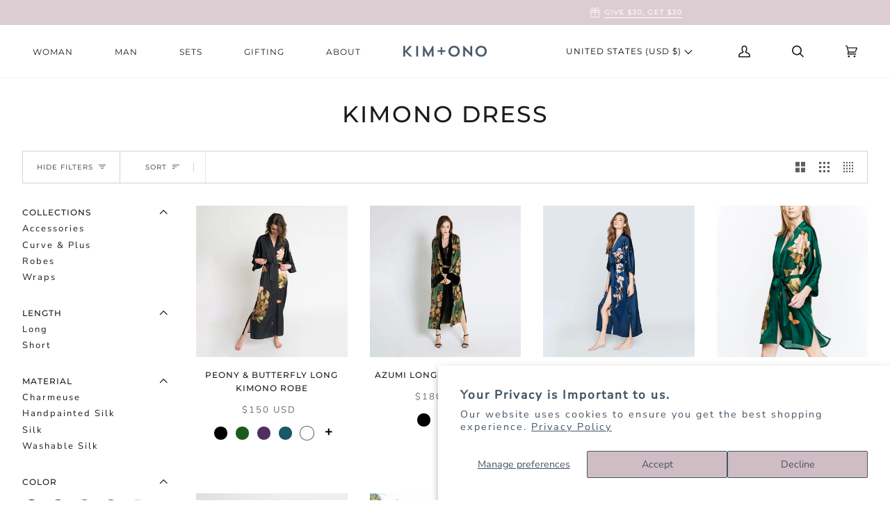

--- FILE ---
content_type: text/html; charset=utf-8
request_url: https://kimandono.com/collections/kimono-dress
body_size: 69575
content:
<!doctype html>
<html class="no-js" lang="en"><head>
<meta name="google-site-verification" content="ACFp7WeWKy_OeSiLxdD-SGpDi_poVr7ofzxvQ-A4rUs" />
<!-- Google Tag Manager -->
<script>(function(w,d,s,l,i){w[l]=w[l]||[];w[l].push({'gtm.start':
new Date().getTime(),event:'gtm.js'});var f=d.getElementsByTagName(s)[0],
j=d.createElement(s),dl=l!='dataLayer'?'&l='+l:'';j.async=true;j.src=
'https://www.googletagmanager.com/gtm.js?id='+i+dl;f.parentNode.insertBefore(j,f);
})(window,document,'script','dataLayer','GTM-WH9PQZ7');</script>
<!-- End Google Tag Manager -->


  <script>

   function gtm_get_click_element_path(element) {
    var el = element;
    if (el instanceof Node) {

      var elList = [];
      do {
        if (el instanceof Element) {
          var classString = el.classList ? [].slice.call(el.classList).join('.') : '';
          var elementName = (el.tagName ? el.tagName.toLowerCase() : '') + 
              (classString ? '.' + classString : '') + 
              (el.id ? '#' + el.id : '');
          if (elementName) elList.unshift(elementName);
        }
        el = el.parentNode
      } while (el != null);
      // Get the stringified element object name
      var objString = element.toString().match(/\[object (\w+)\]/);
      var elementType = objString ? objString[1] : element.toString();
      var cssString = elList.join(' > ');

      return cssString ? elementType + ': ' + cssString : elementType;
    }
   }
    
   window.addEventListener("click", function(event){


     Shopify.analytics.publish("custom_click",{
         click_element : gtm_get_click_element_path(event.target) || '',
         click_id : event.target.id || '',
         click_classes : event.target.className || '',
         click_text : event.target.innerText || '',
         click_target : event.target.target || '',
         click_url : event.target.href || ''
     });


     var closestLink = event.target.closest('a')
     if (closestLink){
       Shopify.analytics.publish("custom_link_click",{
         click_element : gtm_get_click_element_path(closestLink.target) || '',
         click_id : closestLink.id || '',
         click_classes : closestLink.className || '',
         click_text : closestLink.innerText || '',
         click_target : closestLink.target || '',
         click_url : closestLink.href || ''
       })
     }
  });
</script>

  
  <meta name="ahrefs-site-verification" content="6a840c61885f69d62f27e595d8873ec9840be0950875855277bf2669242a3de9">
  <meta charset="utf-8">
  <meta http-equiv="X-UA-Compatible" content="IE=edge,chrome=1">
  <meta name="viewport" content="width=device-width,initial-scale=1">
  <meta name="theme-color" content="#99a4ae"><link rel="canonical" href="https://kimandono.com/collections/kimono-dress"><!--  ----------------------------------------------------------------------  -->
<!--  NOTE: Please add the following <META> element to your page <HEAD>.      -->
<!--  If necessary, please modify the charset parameter to specify the        -->
<!--  character set of your HTML page.                                        -->
<!--  ----------------------------------------------------------------------  -->

<META HTTP-EQUIV="Content-type" CONTENT="text/html; charset=UTF-8">
<script src="https://www.google.com/recaptcha/api.js"></script>



  
  <!-- ======================= Pipeline Theme V6.1.3 ========================= -->

  <link rel="preconnect" href="https://cdn.shopify.com" crossorigin>
  <link rel="preconnect" href="https://fonts.shopify.com" crossorigin>
  <link rel="preconnect" href="https://monorail-edge.shopifysvc.com" crossorigin>


  <link rel="preload" href="//kimandono.com/cdn/shop/t/279/assets/lazysizes.js?v=111431644619468174291764783741" as="script">
  <link rel="preload" href="//kimandono.com/cdn/shop/t/279/assets/vendor.js?v=159073106423563084681764783740" as="script">
  <link rel="preload" href="//kimandono.com/cdn/shop/t/279/assets/theme.dev.js?v=134597401254165560521764783740" as="script">
  <link rel="preload" href="//kimandono.com/cdn/shop/t/279/assets/theme.dev.css?v=101817068155671765281764783742" as="style">
  <script src="https://www.googleoptimize.com/optimize.js?id=OPT-WM57N3F"></script>
  
<link rel="shortcut icon" href="//kimandono.com/cdn/shop/files/2021_KO_Favicon_32px_5309164d-7999-4f75-983a-af7efdb05ceb_32x32.png?v=1663973985" type="image/png"><!-- Title and description ================================================ -->
  
  <title>
    

    Kimono Dress for Women. Get wrapped in a little luxury.
&ndash; kimandono.com

  </title><meta name="description" content="Create the look of a kimono dress with your favorite floral kimono robe for a look that will turn heads.">
  <!-- /snippets/social-meta-tags.liquid --><meta property="og:site_name" content="kimandono.com">
<meta property="og:url" content="https://kimandono.com/collections/kimono-dress">
<meta property="og:title" content="Kimono Dress for Women. Get wrapped in a little luxury.">
<meta property="og:type" content="website">
<meta property="og:description" content="Create the look of a kimono dress with your favorite floral kimono robe for a look that will turn heads.">


<meta name="twitter:site" content="@">
<meta name="twitter:card" content="summary_large_image">
<meta name="twitter:title" content="Kimono Dress for Women. Get wrapped in a little luxury.">
<meta name="twitter:description" content="Create the look of a kimono dress with your favorite floral kimono robe for a look that will turn heads.">
<!-- CSS ================================================================== -->
  
  <link href="//kimandono.com/cdn/shop/t/279/assets/font-settings.css?v=11788620957090549111764783771" rel="stylesheet" type="text/css" media="all" />

  
<style data-shopify>

:root {
/* ================ Product video ================ */

---color_video_bg: #f2f2f2;


/* ================ Color Variables ================ */

/* === Backgrounds ===*/
---color-bg: #ffffff;
---color-bg-accent: #f9f7f6;

/* === Text colors ===*/
---color-text-dark: #000000;
---color-text: #1c1b1b;
---color-text-light: #605f5f;

/* === Bright color ===*/
---color-primary: #435363;
---color-primary-hover: #1e2d3c;
---color-primary-fade: rgba(67, 83, 99, 0.05);
---color-primary-fade-hover: rgba(67, 83, 99, 0.1);---color-primary-opposite: #ffffff;

/* === Secondary/link Color ===*/
---color-secondary: #99a4ae;
---color-secondary-hover: #5c7f9f;
---color-secondary-fade: rgba(153, 164, 174, 0.05);
---color-secondary-fade-hover: rgba(153, 164, 174, 0.1);---color-secondary-opposite: #000000;

/* === Shades of grey ===*/
---color-a5:  rgba(28, 27, 27, 0.05);
---color-a10: rgba(28, 27, 27, 0.1);
---color-a20: rgba(28, 27, 27, 0.2);
---color-a35: rgba(28, 27, 27, 0.35);
---color-a50: rgba(28, 27, 27, 0.5);
---color-a80: rgba(28, 27, 27, 0.8);
---color-a90: rgba(28, 27, 27, 0.9);
---color-a95: rgba(28, 27, 27, 0.95);


/* ================ Inverted Color Variables ================ */

---inverse-bg: #415464;
---inverse-bg-accent: #99a4ae;

/* === Text colors ===*/
---inverse-text-dark: #7b94a9;
---inverse-text: #415464;
---inverse-text-light: #415464;

/* === Bright color ===*/
---inverse-primary: #ffe5da;
---inverse-primary-hover: #ffaf8e;
---inverse-primary-fade: rgba(255, 229, 218, 0.05);
---inverse-primary-fade-hover: rgba(255, 229, 218, 0.1);---inverse-primary-opposite: #000000;


/* === Second Color ===*/
---inverse-secondary: #99a4ae;
---inverse-secondary-hover: #5c7f9f;
---inverse-secondary-fade: rgba(153, 164, 174, 0.05);
---inverse-secondary-fade-hover: rgba(153, 164, 174, 0.1);---inverse-secondary-opposite: #000000;


/* === Shades of grey ===*/
---inverse-a5:  rgba(65, 84, 100, 0.05);
---inverse-a10: rgba(65, 84, 100, 0.1);
---inverse-a20: rgba(65, 84, 100, 0.2);
---inverse-a35: rgba(65, 84, 100, 0.3);
---inverse-a80: rgba(65, 84, 100, 0.8);
---inverse-a90: rgba(65, 84, 100, 0.9);
---inverse-a95: rgba(65, 84, 100, 0.95);


/* === Account Bar ===*/
---color-announcement-bg: #dccdd2;
---color-announcement-text: #ffffff;

/* === Nav and dropdown link background ===*/
---color-nav: #ffffff;
---color-nav-text: #1c1b1b;
---color-nav-border: #f8f0e7;
---color-nav-a10: rgba(28, 27, 27, 0.1);
---color-nav-a50: rgba(28, 27, 27, 0.5);

/* === Site Footer ===*/
---color-footer-bg: #FFFFFF;
---color-footer-text: #6a6a6a;
---color-footer-a5: rgba(106, 106, 106, 0.05);
---color-footer-a15: rgba(106, 106, 106, 0.15);
---color-footer-a90: rgba(106, 106, 106, 0.9);

/* === Products ===*/
---product-grid-aspect-ratio: 100%;

/* === Product badges ===*/
---color-badge: #ffffff;
---color-badge-text: #656565;

/* === disabled form colors ===*/
---color-disabled-bg: #e8e8e8;
---color-disabled-text: #b0afaf;

---inverse-disabled-bg: #415464;
---inverse-disabled-text: #415464;

/* === Button Radius === */
---button-radius: 0px;


/* ================ Typography ================ */

---font-stack-body: "Nunito Sans", sans-serif;
---font-style-body: normal;
---font-weight-body: 400;
---font-weight-body-bold: 900;
---font-adjust-body: 1.0;

---font-stack-heading: Montserrat, sans-serif;
---font-style-heading: normal;
---font-weight-heading: 500;
---font-weight-heading-bold: 600;
---font-adjust-heading: 1.05;

  ---font-heading-space: initial;
  ---font-heading-caps: initial;


---font-stack-accent: Montserrat, sans-serif;
---font-style-accent: normal;
---font-weight-accent: 400;
---font-weight-accent-bold: 500;
---font-adjust-accent: 1.0;

---ico-select: url('//kimandono.com/cdn/shop/t/279/assets/ico-select.svg?v=12386220702790797391764783742');

---url-zoom: url('//kimandono.com/cdn/shop/t/279/assets/cursor-zoom.svg?v=134786681613749355331764783740');
---url-zoom-2x: url('//kimandono.com/cdn/shop/t/279/assets/cursor-zoom-2x.svg?v=173172870097993833511764783771');



}

</style>

  <link href="//kimandono.com/cdn/shop/t/279/assets/theme.dev.css?v=101817068155671765281764783742" rel="stylesheet" type="text/css" media="all" />
<!--     <link href="//kimandono.com/cdn/shop/t/279/assets/custom.css?v=111603181540343972631764783741" rel="stylesheet" type="text/css" media="all" /> -->


  <script>
    document.documentElement.className = document.documentElement.className.replace('no-js', 'js');
    let root = '/';
    if (root[root.length - 1] !== '/') {
      root = `${root}/`;
    }
    var theme = {
      routes: {
        root_url: root,
        cart: '/cart',
        cart_add_url: '/cart/add',
        product_recommendations_url: '/recommendations/products',
        predictive_search_url: '/search/suggest',
      },
      assets: {
        photoswipe: '//kimandono.com/cdn/shop/t/279/assets/photoswipe.js?v=92904272307011895101764783741',
        smoothscroll: '//kimandono.com/cdn/shop/t/279/assets/smoothscroll.js?v=37906625415260927261764783742',
        swatches: '//kimandono.com/cdn/shop/t/279/assets/swatches.json?v=123431887452854630391764783742',
        noImage: '//kimandono.com/cdn/shopifycloud/storefront/assets/no-image-2048-a2addb12.gif',
        base: '//kimandono.com/cdn/shop/t/279/assets/'
      },
      strings: {
        swatchesKey: "Color, Colour",     
        addToCart: "Add to Cart",
        estimateShipping: "Estimate Shipping",
        noShippingAvailable: "We do not ship to this destination.",
        free: "Free",
        from: "From",
        preOrder: "Pre-order",
        soldOut: "Sold Out",
        sale: "Sale",
        subscription: "Subscription",
        unavailable: "Unavailable",
        unitPrice: "Unit price",
        unitPriceSeparator: "per",        
        stockout: "All available stock is in cart",
        products: "Products",
        pages: "Pages",
        collections: "Collections",
        resultsFor: "Results for",
        noResultsFor: "No results for",
        articles: "Articles"
      },
      settings: {
        badge_sale_type: "dollar",
        search_products: true,
        search_collections: true,
        search_pages: true,
        search_articles: true,
        animate_hover: false,
        animate_scroll: true
      },
      info: {
        name: 'pipeline'
      },
      moneyFormat: "${{amount}} USD",
      version: '6.1.3'
    }
    let windowInnerHeight = window.innerHeight;
    document.documentElement.style.setProperty('--full-screen', `${windowInnerHeight}px`);
    document.documentElement.style.setProperty('--three-quarters', `${windowInnerHeight * 0.75}px`);
    document.documentElement.style.setProperty('--two-thirds', `${windowInnerHeight * 0.66}px`);
    document.documentElement.style.setProperty('--one-half', `${windowInnerHeight * 0.5}px`);
    document.documentElement.style.setProperty('--one-third', `${windowInnerHeight * 0.33}px`);
    document.documentElement.style.setProperty('--one-fifth', `${windowInnerHeight * 0.2}px`);

    window.lazySizesConfig = window.lazySizesConfig || {};
    window.lazySizesConfig.loadHidden = false;
  </script><!-- Theme Javascript ============================================================== -->
  <script src="//kimandono.com/cdn/shop/t/279/assets/lazysizes.js?v=111431644619468174291764783741" async="async"></script>
  <script src="//kimandono.com/cdn/shop/t/279/assets/vendor.js?v=159073106423563084681764783740" defer="defer"></script>
  <script src="//kimandono.com/cdn/shop/t/279/assets/theme.dev.js?v=134597401254165560521764783740" defer="defer"></script>
  <script src="https://code.jquery.com/jquery-1.9.1.min.js"></script>
  <script src="https://unpkg.com/axios/dist/axios.min.js"></script>

  <script>
    (function () {
      function onPageShowEvents() {
        if ('requestIdleCallback' in window) {
          requestIdleCallback(initCartEvent)
        } else {
          initCartEvent()
        }
        function initCartEvent(){
          document.documentElement.dispatchEvent(new CustomEvent('theme:cart:init', {
            bubbles: true
          }));
        }
      };
      window.onpageshow = onPageShowEvents;
    })();
  </script>

  <script type="text/javascript">
    if (window.MSInputMethodContext && document.documentMode) {
      var scripts = document.getElementsByTagName('script')[0];
      var polyfill = document.createElement("script");
      polyfill.defer = true;
      polyfill.src = "//kimandono.com/cdn/shop/t/279/assets/ie11.js?v=144489047535103983231764783740";

      scripts.parentNode.insertBefore(polyfill, scripts);
    }
  </script>

  <!-- Shopify app scripts =========================================================== -->
  <script>window.performance && window.performance.mark && window.performance.mark('shopify.content_for_header.start');</script><meta name="google-site-verification" content="eSPK_AoLFPp7udWUnSgA1ewBo2d3vjl74WcVhyRP884">
<meta name="google-site-verification" content="ONK96DhIlbzj1CX0lHhgFU2n23fU5HLFN4A8NCDxASw">
<meta name="google-site-verification" content="4Df9WHFofenkG-GvDtRLdc8t3pRUnWtGxdUrTEOJmmY">
<meta id="shopify-digital-wallet" name="shopify-digital-wallet" content="/19916023/digital_wallets/dialog">
<meta name="shopify-checkout-api-token" content="72c5160114aa1fd0e6da9431495f2ade">
<meta id="in-context-paypal-metadata" data-shop-id="19916023" data-venmo-supported="true" data-environment="production" data-locale="en_US" data-paypal-v4="true" data-currency="USD">
<link rel="alternate" type="application/atom+xml" title="Feed" href="/collections/kimono-dress.atom" />
<link rel="next" href="/collections/kimono-dress?page=2">
<link rel="alternate" hreflang="x-default" href="https://kimandono.com/collections/kimono-dress">
<link rel="alternate" hreflang="en" href="https://kimandono.com/collections/kimono-dress">
<link rel="alternate" hreflang="en-AW" href="https://kimandono.com/en-aw/collections/kimono-dress">
<link rel="alternate" hreflang="en-BG" href="https://kimandono.com/en-bg/collections/kimono-dress">
<link rel="alternate" hreflang="en-CM" href="https://kimandono.com/en-cm/collections/kimono-dress">
<link rel="alternate" hreflang="en-DE" href="https://kimandono.com/en-de/collections/kimono-dress">
<link rel="alternate" hreflang="en-SB" href="https://kimandono.com/en-sb/collections/kimono-dress">
<link rel="alternate" hreflang="en-SZ" href="https://kimandono.com/en-sz/collections/kimono-dress">
<link rel="alternate" hreflang="en-UZ" href="https://kimandono.com/en-uz/collections/kimono-dress">
<link rel="alternate" hreflang="en-NZ" href="https://kimandono.com/en-nz/collections/kimono-dress">
<link rel="alternate" hreflang="en-LT" href="https://kimandono.com/en-lt/collections/kimono-dress">
<link rel="alternate" hreflang="en-SE" href="https://kimandono.com/en-se/collections/kimono-dress">
<link rel="alternate" hreflang="en-AE" href="https://kimandono.com/en-ae/collections/kimono-dress">
<link rel="alternate" hreflang="en-PH" href="https://kimandono.com/en-ph/collections/kimono-dress">
<link rel="alternate" hreflang="en-MO" href="https://kimandono.com/en-mo/collections/kimono-dress">
<link rel="alternate" hreflang="en-MU" href="https://kimandono.com/en-mu/collections/kimono-dress">
<link rel="alternate" hreflang="en-VE" href="https://kimandono.com/en-ve/collections/kimono-dress">
<link rel="alternate" hreflang="en-PE" href="https://kimandono.com/en-pe/collections/kimono-dress">
<link rel="alternate" hreflang="en-ES" href="https://kimandono.com/en-es/collections/kimono-dress">
<link rel="alternate" hreflang="en-LB" href="https://kimandono.com/en-lb/collections/kimono-dress">
<link rel="alternate" hreflang="en-BJ" href="https://kimandono.com/en-bj/collections/kimono-dress">
<link rel="alternate" hreflang="en-GP" href="https://kimandono.com/en-gp/collections/kimono-dress">
<link rel="alternate" hreflang="en-EG" href="https://kimandono.com/en-eg/collections/kimono-dress">
<link rel="alternate" hreflang="en-CI" href="https://kimandono.com/en-ci/collections/kimono-dress">
<link rel="alternate" hreflang="en-CR" href="https://kimandono.com/en-cr/collections/kimono-dress">
<link rel="alternate" hreflang="en-MR" href="https://kimandono.com/en-mr/collections/kimono-dress">
<link rel="alternate" hreflang="en-VN" href="https://kimandono.com/en-vn/collections/kimono-dress">
<link rel="alternate" hreflang="en-GW" href="https://kimandono.com/en-gw/collections/kimono-dress">
<link rel="alternate" hreflang="en-KG" href="https://kimandono.com/en-kg/collections/kimono-dress">
<link rel="alternate" hreflang="en-MD" href="https://kimandono.com/en-md/collections/kimono-dress">
<link rel="alternate" hreflang="en-BO" href="https://kimandono.com/en-bo/collections/kimono-dress">
<link rel="alternate" hreflang="en-LK" href="https://kimandono.com/en-lk/collections/kimono-dress">
<link rel="alternate" hreflang="en-SL" href="https://kimandono.com/en-sl/collections/kimono-dress">
<link rel="alternate" hreflang="en-NA" href="https://kimandono.com/en-na/collections/kimono-dress">
<link rel="alternate" hreflang="en-ZA" href="https://kimandono.com/en-za/collections/kimono-dress">
<link rel="alternate" hreflang="en-KM" href="https://kimandono.com/en-km/collections/kimono-dress">
<link rel="alternate" hreflang="en-SX" href="https://kimandono.com/en-sx/collections/kimono-dress">
<link rel="alternate" hreflang="en-GE" href="https://kimandono.com/en-ge/collections/kimono-dress">
<link rel="alternate" hreflang="en-TN" href="https://kimandono.com/en-tn/collections/kimono-dress">
<link rel="alternate" hreflang="en-BT" href="https://kimandono.com/en-bt/collections/kimono-dress">
<link rel="alternate" hreflang="en-MX" href="https://kimandono.com/en-mx/collections/kimono-dress">
<link rel="alternate" hreflang="en-JO" href="https://kimandono.com/en-jo/collections/kimono-dress">
<link rel="alternate" hreflang="en-WS" href="https://kimandono.com/en-ws/collections/kimono-dress">
<link rel="alternate" hreflang="en-HT" href="https://kimandono.com/en-ht/collections/kimono-dress">
<link rel="alternate" hreflang="en-SI" href="https://kimandono.com/en-si/collections/kimono-dress">
<link rel="alternate" hreflang="en-MM" href="https://kimandono.com/en-mm/collections/kimono-dress">
<link rel="alternate" hreflang="en-NR" href="https://kimandono.com/en-nr/collections/kimono-dress">
<link rel="alternate" hreflang="en-PY" href="https://kimandono.com/en-py/collections/kimono-dress">
<link rel="alternate" hreflang="en-BE" href="https://kimandono.com/en-be/collections/kimono-dress">
<link rel="alternate" hreflang="en-KR" href="https://kimandono.com/en-kr/collections/kimono-dress">
<link rel="alternate" hreflang="en-MZ" href="https://kimandono.com/en-mz/collections/kimono-dress">
<link rel="alternate" hreflang="en-DM" href="https://kimandono.com/en-dm/collections/kimono-dress">
<link rel="alternate" hreflang="en-GH" href="https://kimandono.com/en-gh/collections/kimono-dress">
<link rel="alternate" hreflang="en-IE" href="https://kimandono.com/en-ie/collections/kimono-dress">
<link rel="alternate" hreflang="en-SV" href="https://kimandono.com/en-sv/collections/kimono-dress">
<link rel="alternate" hreflang="en-CK" href="https://kimandono.com/en-ck/collections/kimono-dress">
<link rel="alternate" hreflang="en-NL" href="https://kimandono.com/en-nl/collections/kimono-dress">
<link rel="alternate" hreflang="en-TC" href="https://kimandono.com/en-tc/collections/kimono-dress">
<link rel="alternate" hreflang="en-BA" href="https://kimandono.com/en-ba/collections/kimono-dress">
<link rel="alternate" hreflang="en-TW" href="https://kimandono.com/en-tw/collections/kimono-dress">
<link rel="alternate" hreflang="en-KZ" href="https://kimandono.com/en-kz/collections/kimono-dress">
<link rel="alternate" hreflang="en-GM" href="https://kimandono.com/en-gm/collections/kimono-dress">
<link rel="alternate" hreflang="en-UG" href="https://kimandono.com/en-ug/collections/kimono-dress">
<link rel="alternate" hreflang="en-SO" href="https://kimandono.com/en-so/collections/kimono-dress">
<link rel="alternate" hreflang="en-EC" href="https://kimandono.com/en-ec/collections/kimono-dress">
<link rel="alternate" hreflang="en-CG" href="https://kimandono.com/en-cg/collections/kimono-dress">
<link rel="alternate" hreflang="en-IN" href="https://kimandono.com/en-in/collections/kimono-dress">
<link rel="alternate" hreflang="en-FI" href="https://kimandono.com/en-fi/collections/kimono-dress">
<link rel="alternate" hreflang="en-CH" href="https://kimandono.com/en-ch/collections/kimono-dress">
<link rel="alternate" hreflang="en-TG" href="https://kimandono.com/en-tg/collections/kimono-dress">
<link rel="alternate" hreflang="en-VG" href="https://kimandono.com/en-vg/collections/kimono-dress">
<link rel="alternate" hreflang="en-JP" href="https://kimandono.com/en-jp/collections/kimono-dress">
<link rel="alternate" hreflang="en-ET" href="https://kimandono.com/en-et/collections/kimono-dress">
<link rel="alternate" hreflang="en-BM" href="https://kimandono.com/en-bm/collections/kimono-dress">
<link rel="alternate" hreflang="en-PF" href="https://kimandono.com/en-pf/collections/kimono-dress">
<link rel="alternate" hreflang="en-MY" href="https://kimandono.com/en-my/collections/kimono-dress">
<link rel="alternate" hreflang="en-LR" href="https://kimandono.com/en-lr/collections/kimono-dress">
<link rel="alternate" hreflang="en-GQ" href="https://kimandono.com/en-gq/collections/kimono-dress">
<link rel="alternate" hreflang="en-AL" href="https://kimandono.com/en-al/collections/kimono-dress">
<link rel="alternate" hreflang="en-SC" href="https://kimandono.com/en-sc/collections/kimono-dress">
<link rel="alternate" hreflang="en-MS" href="https://kimandono.com/en-ms/collections/kimono-dress">
<link rel="alternate" hreflang="en-BH" href="https://kimandono.com/en-bh/collections/kimono-dress">
<link rel="alternate" hreflang="en-CN" href="https://kimandono.com/en-cn/collections/kimono-dress">
<link rel="alternate" hreflang="en-FJ" href="https://kimandono.com/en-fj/collections/kimono-dress">
<link rel="alternate" hreflang="en-VU" href="https://kimandono.com/en-vu/collections/kimono-dress">
<link rel="alternate" hreflang="en-GY" href="https://kimandono.com/en-gy/collections/kimono-dress">
<link rel="alternate" hreflang="en-VA" href="https://kimandono.com/en-va/collections/kimono-dress">
<link rel="alternate" hreflang="en-BR" href="https://kimandono.com/en-br/collections/kimono-dress">
<link rel="alternate" hreflang="en-OM" href="https://kimandono.com/en-om/collections/kimono-dress">
<link rel="alternate" hreflang="en-PK" href="https://kimandono.com/en-pk/collections/kimono-dress">
<link rel="alternate" hreflang="en-MV" href="https://kimandono.com/en-mv/collections/kimono-dress">
<link rel="alternate" hreflang="en-JE" href="https://kimandono.com/en-je/collections/kimono-dress">
<link rel="alternate" hreflang="en-AO" href="https://kimandono.com/en-ao/collections/kimono-dress">
<link rel="alternate" hreflang="en-LU" href="https://kimandono.com/en-lu/collections/kimono-dress">
<link rel="alternate" hreflang="en-SG" href="https://kimandono.com/en-sg/collections/kimono-dress">
<link rel="alternate" hreflang="en-IL" href="https://kimandono.com/en-il/collections/kimono-dress">
<link rel="alternate" hreflang="en-RW" href="https://kimandono.com/en-rw/collections/kimono-dress">
<link rel="alternate" hreflang="en-AF" href="https://kimandono.com/en-af/collections/kimono-dress">
<link rel="alternate" hreflang="en-HN" href="https://kimandono.com/en-hn/collections/kimono-dress">
<link rel="alternate" hreflang="en-MK" href="https://kimandono.com/en-mk/collections/kimono-dress">
<link rel="alternate" hreflang="en-TO" href="https://kimandono.com/en-to/collections/kimono-dress">
<link rel="alternate" hreflang="en-GF" href="https://kimandono.com/en-gf/collections/kimono-dress">
<link rel="alternate" hreflang="en-FO" href="https://kimandono.com/en-fo/collections/kimono-dress">
<link rel="alternate" hreflang="en-BZ" href="https://kimandono.com/en-bz/collections/kimono-dress">
<link rel="alternate" hreflang="en-SR" href="https://kimandono.com/en-sr/collections/kimono-dress">
<link rel="alternate" hreflang="en-AT" href="https://kimandono.com/en-at/collections/kimono-dress">
<link rel="alternate" hreflang="en-MA" href="https://kimandono.com/en-ma/collections/kimono-dress">
<link rel="alternate" hreflang="en-DJ" href="https://kimandono.com/en-dj/collections/kimono-dress">
<link rel="alternate" hreflang="en-HU" href="https://kimandono.com/en-hu/collections/kimono-dress">
<link rel="alternate" hreflang="en-KH" href="https://kimandono.com/en-kh/collections/kimono-dress">
<link rel="alternate" hreflang="en-ME" href="https://kimandono.com/en-me/collections/kimono-dress">
<link rel="alternate" hreflang="en-NG" href="https://kimandono.com/en-ng/collections/kimono-dress">
<link rel="alternate" hreflang="en-KW" href="https://kimandono.com/en-kw/collections/kimono-dress">
<link rel="alternate" hreflang="en-GA" href="https://kimandono.com/en-ga/collections/kimono-dress">
<link rel="alternate" hreflang="en-TT" href="https://kimandono.com/en-tt/collections/kimono-dress">
<link rel="alternate" hreflang="en-SM" href="https://kimandono.com/en-sm/collections/kimono-dress">
<link rel="alternate" hreflang="en-DO" href="https://kimandono.com/en-do/collections/kimono-dress">
<link rel="alternate" hreflang="en-AI" href="https://kimandono.com/en-ai/collections/kimono-dress">
<link rel="alternate" hreflang="en-TZ" href="https://kimandono.com/en-tz/collections/kimono-dress">
<link rel="alternate" hreflang="en-CD" href="https://kimandono.com/en-cd/collections/kimono-dress">
<link rel="alternate" hreflang="en-PT" href="https://kimandono.com/en-pt/collections/kimono-dress">
<link rel="alternate" hreflang="en-CY" href="https://kimandono.com/en-cy/collections/kimono-dress">
<link rel="alternate" hreflang="en-ZM" href="https://kimandono.com/en-zm/collections/kimono-dress">
<link rel="alternate" hreflang="en-NO" href="https://kimandono.com/en-no/collections/kimono-dress">
<link rel="alternate" hreflang="en-GB" href="https://kimandono.com/en-gb/collections/kimono-dress">
<link rel="alternate" hreflang="en-RS" href="https://kimandono.com/en-rs/collections/kimono-dress">
<link rel="alternate" hreflang="en-LA" href="https://kimandono.com/en-la/collections/kimono-dress">
<link rel="alternate" hreflang="en-BB" href="https://kimandono.com/en-bb/collections/kimono-dress">
<link rel="alternate" hreflang="en-PA" href="https://kimandono.com/en-pa/collections/kimono-dress">
<link rel="alternate" hreflang="en-BI" href="https://kimandono.com/en-bi/collections/kimono-dress">
<link rel="alternate" hreflang="en-GN" href="https://kimandono.com/en-gn/collections/kimono-dress">
<link rel="alternate" hreflang="en-EE" href="https://kimandono.com/en-ee/collections/kimono-dress">
<link rel="alternate" hreflang="en-AG" href="https://kimandono.com/en-ag/collections/kimono-dress">
<link rel="alternate" hreflang="en-TD" href="https://kimandono.com/en-td/collections/kimono-dress">
<link rel="alternate" hreflang="en-GT" href="https://kimandono.com/en-gt/collections/kimono-dress">
<link rel="alternate" hreflang="en-MQ" href="https://kimandono.com/en-mq/collections/kimono-dress">
<link rel="alternate" hreflang="en-NU" href="https://kimandono.com/en-nu/collections/kimono-dress">
<link rel="alternate" hreflang="en-SA" href="https://kimandono.com/en-sa/collections/kimono-dress">
<link rel="alternate" hreflang="en-QA" href="https://kimandono.com/en-qa/collections/kimono-dress">
<link rel="alternate" hreflang="en-UY" href="https://kimandono.com/en-uy/collections/kimono-dress">
<link rel="alternate" hreflang="en-LI" href="https://kimandono.com/en-li/collections/kimono-dress">
<link rel="alternate" hreflang="en-BF" href="https://kimandono.com/en-bf/collections/kimono-dress">
<link rel="alternate" hreflang="en-IS" href="https://kimandono.com/en-is/collections/kimono-dress">
<link rel="alternate" hreflang="en-GI" href="https://kimandono.com/en-gi/collections/kimono-dress">
<link rel="alternate" hreflang="en-NC" href="https://kimandono.com/en-nc/collections/kimono-dress">
<link rel="alternate" hreflang="en-GR" href="https://kimandono.com/en-gr/collections/kimono-dress">
<link rel="alternate" hreflang="en-CL" href="https://kimandono.com/en-cl/collections/kimono-dress">
<link rel="alternate" hreflang="en-MN" href="https://kimandono.com/en-mn/collections/kimono-dress">
<link rel="alternate" hreflang="en-AD" href="https://kimandono.com/en-ad/collections/kimono-dress">
<link rel="alternate" hreflang="en-CO" href="https://kimandono.com/en-co/collections/kimono-dress">
<link rel="alternate" hreflang="en-FK" href="https://kimandono.com/en-fk/collections/kimono-dress">
<link rel="alternate" hreflang="en-HK" href="https://kimandono.com/en-hk/collections/kimono-dress">
<link rel="alternate" hreflang="en-KI" href="https://kimandono.com/en-ki/collections/kimono-dress">
<link rel="alternate" hreflang="en-BS" href="https://kimandono.com/en-bs/collections/kimono-dress">
<link rel="alternate" hreflang="en-PL" href="https://kimandono.com/en-pl/collections/kimono-dress">
<link rel="alternate" hreflang="en-MW" href="https://kimandono.com/en-mw/collections/kimono-dress">
<link rel="alternate" hreflang="en-LV" href="https://kimandono.com/en-lv/collections/kimono-dress">
<link rel="alternate" hreflang="en-AR" href="https://kimandono.com/en-ar/collections/kimono-dress">
<link rel="alternate" hreflang="en-JM" href="https://kimandono.com/en-jm/collections/kimono-dress">
<link rel="alternate" hreflang="en-CZ" href="https://kimandono.com/en-cz/collections/kimono-dress">
<link rel="alternate" hreflang="en-IT" href="https://kimandono.com/en-it/collections/kimono-dress">
<link rel="alternate" hreflang="en-TH" href="https://kimandono.com/en-th/collections/kimono-dress">
<link rel="alternate" hreflang="en-CW" href="https://kimandono.com/en-cw/collections/kimono-dress">
<link rel="alternate" hreflang="en-TL" href="https://kimandono.com/en-tl/collections/kimono-dress">
<link rel="alternate" hreflang="en-KE" href="https://kimandono.com/en-ke/collections/kimono-dress">
<link rel="alternate" hreflang="en-BN" href="https://kimandono.com/en-bn/collections/kimono-dress">
<link rel="alternate" hreflang="en-PG" href="https://kimandono.com/en-pg/collections/kimono-dress">
<link rel="alternate" hreflang="en-FR" href="https://kimandono.com/en-fr/collections/kimono-dress">
<link rel="alternate" hreflang="en-LS" href="https://kimandono.com/en-ls/collections/kimono-dress">
<link rel="alternate" hreflang="en-RO" href="https://kimandono.com/en-ro/collections/kimono-dress">
<link rel="alternate" hreflang="en-MC" href="https://kimandono.com/en-mc/collections/kimono-dress">
<link rel="alternate" hreflang="en-AM" href="https://kimandono.com/en-am/collections/kimono-dress">
<link rel="alternate" hreflang="en-CV" href="https://kimandono.com/en-cv/collections/kimono-dress">
<link rel="alternate" hreflang="en-MT" href="https://kimandono.com/en-mt/collections/kimono-dress">
<link rel="alternate" hreflang="en-SK" href="https://kimandono.com/en-sk/collections/kimono-dress">
<link rel="alternate" hreflang="en-MG" href="https://kimandono.com/en-mg/collections/kimono-dress">
<link rel="alternate" hreflang="en-NI" href="https://kimandono.com/en-ni/collections/kimono-dress">
<link rel="alternate" hreflang="en-RE" href="https://kimandono.com/en-re/collections/kimono-dress">
<link rel="alternate" hreflang="en-GD" href="https://kimandono.com/en-gd/collections/kimono-dress">
<link rel="alternate" hreflang="en-AZ" href="https://kimandono.com/en-az/collections/kimono-dress">
<link rel="alternate" hreflang="en-TV" href="https://kimandono.com/en-tv/collections/kimono-dress">
<link rel="alternate" hreflang="en-KY" href="https://kimandono.com/en-ky/collections/kimono-dress">
<link rel="alternate" hreflang="en-DZ" href="https://kimandono.com/en-dz/collections/kimono-dress">
<link rel="alternate" hreflang="en-GL" href="https://kimandono.com/en-gl/collections/kimono-dress">
<link rel="alternate" hreflang="en-SN" href="https://kimandono.com/en-sn/collections/kimono-dress">
<link rel="alternate" hreflang="en-BW" href="https://kimandono.com/en-bw/collections/kimono-dress">
<link rel="alternate" hreflang="en-NE" href="https://kimandono.com/en-ne/collections/kimono-dress">
<link rel="alternate" hreflang="en-HR" href="https://kimandono.com/en-hr/collections/kimono-dress">
<link rel="alternate" hreflang="en-ZW" href="https://kimandono.com/en-zw/collections/kimono-dress">
<link rel="alternate" hreflang="en-ML" href="https://kimandono.com/en-ml/collections/kimono-dress">
<link rel="alternate" hreflang="en-NP" href="https://kimandono.com/en-np/collections/kimono-dress">
<link rel="alternate" hreflang="en-BD" href="https://kimandono.com/en-bd/collections/kimono-dress">
<link rel="alternate" hreflang="en-GG" href="https://kimandono.com/en-gg/collections/kimono-dress">
<link rel="alternate" hreflang="en-DK" href="https://kimandono.com/en-dk/collections/kimono-dress">
<link rel="alternate" hreflang="en-ST" href="https://kimandono.com/en-st/collections/kimono-dress">
<link rel="alternate" hreflang="en-AU" href="https://kimandono.com/en-au/collections/kimono-dress">
<link rel="alternate" hreflang="en-CA" href="https://kimandono.com/en-ca/collections/kimono-dress">
<link rel="alternate" hreflang="en-YT" href="https://kimandono.com/en-yt/collections/kimono-dress">
<link rel="alternate" hreflang="en-ID" href="https://kimandono.com/en-id/collections/kimono-dress">
<link rel="alternate" type="application/json+oembed" href="https://kimandono.com/collections/kimono-dress.oembed">
<script async="async" src="/checkouts/internal/preloads.js?locale=en-US"></script>
<link rel="preconnect" href="https://shop.app" crossorigin="anonymous">
<script async="async" src="https://shop.app/checkouts/internal/preloads.js?locale=en-US&shop_id=19916023" crossorigin="anonymous"></script>
<script id="apple-pay-shop-capabilities" type="application/json">{"shopId":19916023,"countryCode":"US","currencyCode":"USD","merchantCapabilities":["supports3DS"],"merchantId":"gid:\/\/shopify\/Shop\/19916023","merchantName":"kimandono.com","requiredBillingContactFields":["postalAddress","email","phone"],"requiredShippingContactFields":["postalAddress","email","phone"],"shippingType":"shipping","supportedNetworks":["visa","masterCard","amex","discover","elo","jcb"],"total":{"type":"pending","label":"kimandono.com","amount":"1.00"},"shopifyPaymentsEnabled":true,"supportsSubscriptions":true}</script>
<script id="shopify-features" type="application/json">{"accessToken":"72c5160114aa1fd0e6da9431495f2ade","betas":["rich-media-storefront-analytics"],"domain":"kimandono.com","predictiveSearch":true,"shopId":19916023,"locale":"en"}</script>
<script>var Shopify = Shopify || {};
Shopify.shop = "shop-sumi.myshopify.com";
Shopify.locale = "en";
Shopify.currency = {"active":"USD","rate":"1.0"};
Shopify.country = "US";
Shopify.theme = {"name":"KO (2025 May) - LIVE","id":150382117053,"schema_name":"Pipeline","schema_version":"6.1.3","theme_store_id":null,"role":"main"};
Shopify.theme.handle = "null";
Shopify.theme.style = {"id":null,"handle":null};
Shopify.cdnHost = "kimandono.com/cdn";
Shopify.routes = Shopify.routes || {};
Shopify.routes.root = "/";</script>
<script type="module">!function(o){(o.Shopify=o.Shopify||{}).modules=!0}(window);</script>
<script>!function(o){function n(){var o=[];function n(){o.push(Array.prototype.slice.apply(arguments))}return n.q=o,n}var t=o.Shopify=o.Shopify||{};t.loadFeatures=n(),t.autoloadFeatures=n()}(window);</script>
<script>
  window.ShopifyPay = window.ShopifyPay || {};
  window.ShopifyPay.apiHost = "shop.app\/pay";
  window.ShopifyPay.redirectState = null;
</script>
<script id="shop-js-analytics" type="application/json">{"pageType":"collection"}</script>
<script defer="defer" async type="module" src="//kimandono.com/cdn/shopifycloud/shop-js/modules/v2/client.init-shop-cart-sync_BN7fPSNr.en.esm.js"></script>
<script defer="defer" async type="module" src="//kimandono.com/cdn/shopifycloud/shop-js/modules/v2/chunk.common_Cbph3Kss.esm.js"></script>
<script defer="defer" async type="module" src="//kimandono.com/cdn/shopifycloud/shop-js/modules/v2/chunk.modal_DKumMAJ1.esm.js"></script>
<script type="module">
  await import("//kimandono.com/cdn/shopifycloud/shop-js/modules/v2/client.init-shop-cart-sync_BN7fPSNr.en.esm.js");
await import("//kimandono.com/cdn/shopifycloud/shop-js/modules/v2/chunk.common_Cbph3Kss.esm.js");
await import("//kimandono.com/cdn/shopifycloud/shop-js/modules/v2/chunk.modal_DKumMAJ1.esm.js");

  window.Shopify.SignInWithShop?.initShopCartSync?.({"fedCMEnabled":true,"windoidEnabled":true});

</script>
<script>
  window.Shopify = window.Shopify || {};
  if (!window.Shopify.featureAssets) window.Shopify.featureAssets = {};
  window.Shopify.featureAssets['shop-js'] = {"shop-cart-sync":["modules/v2/client.shop-cart-sync_CJVUk8Jm.en.esm.js","modules/v2/chunk.common_Cbph3Kss.esm.js","modules/v2/chunk.modal_DKumMAJ1.esm.js"],"init-fed-cm":["modules/v2/client.init-fed-cm_7Fvt41F4.en.esm.js","modules/v2/chunk.common_Cbph3Kss.esm.js","modules/v2/chunk.modal_DKumMAJ1.esm.js"],"init-shop-email-lookup-coordinator":["modules/v2/client.init-shop-email-lookup-coordinator_Cc088_bR.en.esm.js","modules/v2/chunk.common_Cbph3Kss.esm.js","modules/v2/chunk.modal_DKumMAJ1.esm.js"],"init-windoid":["modules/v2/client.init-windoid_hPopwJRj.en.esm.js","modules/v2/chunk.common_Cbph3Kss.esm.js","modules/v2/chunk.modal_DKumMAJ1.esm.js"],"shop-button":["modules/v2/client.shop-button_B0jaPSNF.en.esm.js","modules/v2/chunk.common_Cbph3Kss.esm.js","modules/v2/chunk.modal_DKumMAJ1.esm.js"],"shop-cash-offers":["modules/v2/client.shop-cash-offers_DPIskqss.en.esm.js","modules/v2/chunk.common_Cbph3Kss.esm.js","modules/v2/chunk.modal_DKumMAJ1.esm.js"],"shop-toast-manager":["modules/v2/client.shop-toast-manager_CK7RT69O.en.esm.js","modules/v2/chunk.common_Cbph3Kss.esm.js","modules/v2/chunk.modal_DKumMAJ1.esm.js"],"init-shop-cart-sync":["modules/v2/client.init-shop-cart-sync_BN7fPSNr.en.esm.js","modules/v2/chunk.common_Cbph3Kss.esm.js","modules/v2/chunk.modal_DKumMAJ1.esm.js"],"init-customer-accounts-sign-up":["modules/v2/client.init-customer-accounts-sign-up_CfPf4CXf.en.esm.js","modules/v2/client.shop-login-button_DeIztwXF.en.esm.js","modules/v2/chunk.common_Cbph3Kss.esm.js","modules/v2/chunk.modal_DKumMAJ1.esm.js"],"pay-button":["modules/v2/client.pay-button_CgIwFSYN.en.esm.js","modules/v2/chunk.common_Cbph3Kss.esm.js","modules/v2/chunk.modal_DKumMAJ1.esm.js"],"init-customer-accounts":["modules/v2/client.init-customer-accounts_DQ3x16JI.en.esm.js","modules/v2/client.shop-login-button_DeIztwXF.en.esm.js","modules/v2/chunk.common_Cbph3Kss.esm.js","modules/v2/chunk.modal_DKumMAJ1.esm.js"],"avatar":["modules/v2/client.avatar_BTnouDA3.en.esm.js"],"init-shop-for-new-customer-accounts":["modules/v2/client.init-shop-for-new-customer-accounts_CsZy_esa.en.esm.js","modules/v2/client.shop-login-button_DeIztwXF.en.esm.js","modules/v2/chunk.common_Cbph3Kss.esm.js","modules/v2/chunk.modal_DKumMAJ1.esm.js"],"shop-follow-button":["modules/v2/client.shop-follow-button_BRMJjgGd.en.esm.js","modules/v2/chunk.common_Cbph3Kss.esm.js","modules/v2/chunk.modal_DKumMAJ1.esm.js"],"checkout-modal":["modules/v2/client.checkout-modal_B9Drz_yf.en.esm.js","modules/v2/chunk.common_Cbph3Kss.esm.js","modules/v2/chunk.modal_DKumMAJ1.esm.js"],"shop-login-button":["modules/v2/client.shop-login-button_DeIztwXF.en.esm.js","modules/v2/chunk.common_Cbph3Kss.esm.js","modules/v2/chunk.modal_DKumMAJ1.esm.js"],"lead-capture":["modules/v2/client.lead-capture_DXYzFM3R.en.esm.js","modules/v2/chunk.common_Cbph3Kss.esm.js","modules/v2/chunk.modal_DKumMAJ1.esm.js"],"shop-login":["modules/v2/client.shop-login_CA5pJqmO.en.esm.js","modules/v2/chunk.common_Cbph3Kss.esm.js","modules/v2/chunk.modal_DKumMAJ1.esm.js"],"payment-terms":["modules/v2/client.payment-terms_BxzfvcZJ.en.esm.js","modules/v2/chunk.common_Cbph3Kss.esm.js","modules/v2/chunk.modal_DKumMAJ1.esm.js"]};
</script>
<script>(function() {
  var isLoaded = false;
  function asyncLoad() {
    if (isLoaded) return;
    isLoaded = true;
    var urls = ["https:\/\/wishlisthero-assets.revampco.com\/store-front\/bundle2.js?shop=shop-sumi.myshopify.com","https:\/\/gc.shopkeepertools.com\/skt_brandedgc_start.js?shop=shop-sumi.myshopify.com","https:\/\/crossborder-integration.global-e.com\/resources\/js\/app?shop=shop-sumi.myshopify.com","https:\/\/d18eg7dreypte5.cloudfront.net\/browse-abandonment\/smsbump_timer.js?shop=shop-sumi.myshopify.com","https:\/\/cdn-loyalty.yotpo.com\/loader\/jPL4v2pLP0aQEYFEcF8Xeg.js?shop=shop-sumi.myshopify.com","\/\/cdn.shopify.com\/proxy\/c9315c2117d79fb165311ccb739e086a0f6f001477d07f4ea5e273b21519254e\/web.global-e.com\/merchant\/storefrontattributes?merchantid=60000010\u0026shop=shop-sumi.myshopify.com\u0026sp-cache-control=cHVibGljLCBtYXgtYWdlPTkwMA","\/\/staticw2.yotpo.com\/NyhrPQ7iM18wCLX7nxINucupZgN8ME69slmjSAOC\/widget.js?shop=shop-sumi.myshopify.com","https:\/\/customer-first-focus.b-cdn.net\/cffOrderifyLoader_min.js?shop=shop-sumi.myshopify.com","https:\/\/cdn.attn.tv\/kimono\/dtag.js?shop=shop-sumi.myshopify.com"];
    for (var i = 0; i < urls.length; i++) {
      var s = document.createElement('script');
      s.type = 'text/javascript';
      s.async = true;
      s.src = urls[i];
      var x = document.getElementsByTagName('script')[0];
      x.parentNode.insertBefore(s, x);
    }
  };
  if(window.attachEvent) {
    window.attachEvent('onload', asyncLoad);
  } else {
    window.addEventListener('load', asyncLoad, false);
  }
})();</script>
<script id="__st">var __st={"a":19916023,"offset":-28800,"reqid":"2ab79cfb-7c15-461b-98dc-fb9b5b9e035d-1769912910","pageurl":"kimandono.com\/collections\/kimono-dress","u":"77ccc54f68ce","p":"collection","rtyp":"collection","rid":64101646399};</script>
<script>window.ShopifyPaypalV4VisibilityTracking = true;</script>
<script id="captcha-bootstrap">!function(){'use strict';const t='contact',e='account',n='new_comment',o=[[t,t],['blogs',n],['comments',n],[t,'customer']],c=[[e,'customer_login'],[e,'guest_login'],[e,'recover_customer_password'],[e,'create_customer']],r=t=>t.map((([t,e])=>`form[action*='/${t}']:not([data-nocaptcha='true']) input[name='form_type'][value='${e}']`)).join(','),a=t=>()=>t?[...document.querySelectorAll(t)].map((t=>t.form)):[];function s(){const t=[...o],e=r(t);return a(e)}const i='password',u='form_key',d=['recaptcha-v3-token','g-recaptcha-response','h-captcha-response',i],f=()=>{try{return window.sessionStorage}catch{return}},m='__shopify_v',_=t=>t.elements[u];function p(t,e,n=!1){try{const o=window.sessionStorage,c=JSON.parse(o.getItem(e)),{data:r}=function(t){const{data:e,action:n}=t;return t[m]||n?{data:e,action:n}:{data:t,action:n}}(c);for(const[e,n]of Object.entries(r))t.elements[e]&&(t.elements[e].value=n);n&&o.removeItem(e)}catch(o){console.error('form repopulation failed',{error:o})}}const l='form_type',E='cptcha';function T(t){t.dataset[E]=!0}const w=window,h=w.document,L='Shopify',v='ce_forms',y='captcha';let A=!1;((t,e)=>{const n=(g='f06e6c50-85a8-45c8-87d0-21a2b65856fe',I='https://cdn.shopify.com/shopifycloud/storefront-forms-hcaptcha/ce_storefront_forms_captcha_hcaptcha.v1.5.2.iife.js',D={infoText:'Protected by hCaptcha',privacyText:'Privacy',termsText:'Terms'},(t,e,n)=>{const o=w[L][v],c=o.bindForm;if(c)return c(t,g,e,D).then(n);var r;o.q.push([[t,g,e,D],n]),r=I,A||(h.body.append(Object.assign(h.createElement('script'),{id:'captcha-provider',async:!0,src:r})),A=!0)});var g,I,D;w[L]=w[L]||{},w[L][v]=w[L][v]||{},w[L][v].q=[],w[L][y]=w[L][y]||{},w[L][y].protect=function(t,e){n(t,void 0,e),T(t)},Object.freeze(w[L][y]),function(t,e,n,w,h,L){const[v,y,A,g]=function(t,e,n){const i=e?o:[],u=t?c:[],d=[...i,...u],f=r(d),m=r(i),_=r(d.filter((([t,e])=>n.includes(e))));return[a(f),a(m),a(_),s()]}(w,h,L),I=t=>{const e=t.target;return e instanceof HTMLFormElement?e:e&&e.form},D=t=>v().includes(t);t.addEventListener('submit',(t=>{const e=I(t);if(!e)return;const n=D(e)&&!e.dataset.hcaptchaBound&&!e.dataset.recaptchaBound,o=_(e),c=g().includes(e)&&(!o||!o.value);(n||c)&&t.preventDefault(),c&&!n&&(function(t){try{if(!f())return;!function(t){const e=f();if(!e)return;const n=_(t);if(!n)return;const o=n.value;o&&e.removeItem(o)}(t);const e=Array.from(Array(32),(()=>Math.random().toString(36)[2])).join('');!function(t,e){_(t)||t.append(Object.assign(document.createElement('input'),{type:'hidden',name:u})),t.elements[u].value=e}(t,e),function(t,e){const n=f();if(!n)return;const o=[...t.querySelectorAll(`input[type='${i}']`)].map((({name:t})=>t)),c=[...d,...o],r={};for(const[a,s]of new FormData(t).entries())c.includes(a)||(r[a]=s);n.setItem(e,JSON.stringify({[m]:1,action:t.action,data:r}))}(t,e)}catch(e){console.error('failed to persist form',e)}}(e),e.submit())}));const S=(t,e)=>{t&&!t.dataset[E]&&(n(t,e.some((e=>e===t))),T(t))};for(const o of['focusin','change'])t.addEventListener(o,(t=>{const e=I(t);D(e)&&S(e,y())}));const B=e.get('form_key'),M=e.get(l),P=B&&M;t.addEventListener('DOMContentLoaded',(()=>{const t=y();if(P)for(const e of t)e.elements[l].value===M&&p(e,B);[...new Set([...A(),...v().filter((t=>'true'===t.dataset.shopifyCaptcha))])].forEach((e=>S(e,t)))}))}(h,new URLSearchParams(w.location.search),n,t,e,['guest_login'])})(!0,!0)}();</script>
<script integrity="sha256-4kQ18oKyAcykRKYeNunJcIwy7WH5gtpwJnB7kiuLZ1E=" data-source-attribution="shopify.loadfeatures" defer="defer" src="//kimandono.com/cdn/shopifycloud/storefront/assets/storefront/load_feature-a0a9edcb.js" crossorigin="anonymous"></script>
<script crossorigin="anonymous" defer="defer" src="//kimandono.com/cdn/shopifycloud/storefront/assets/shopify_pay/storefront-65b4c6d7.js?v=20250812"></script>
<script data-source-attribution="shopify.dynamic_checkout.dynamic.init">var Shopify=Shopify||{};Shopify.PaymentButton=Shopify.PaymentButton||{isStorefrontPortableWallets:!0,init:function(){window.Shopify.PaymentButton.init=function(){};var t=document.createElement("script");t.src="https://kimandono.com/cdn/shopifycloud/portable-wallets/latest/portable-wallets.en.js",t.type="module",document.head.appendChild(t)}};
</script>
<script data-source-attribution="shopify.dynamic_checkout.buyer_consent">
  function portableWalletsHideBuyerConsent(e){var t=document.getElementById("shopify-buyer-consent"),n=document.getElementById("shopify-subscription-policy-button");t&&n&&(t.classList.add("hidden"),t.setAttribute("aria-hidden","true"),n.removeEventListener("click",e))}function portableWalletsShowBuyerConsent(e){var t=document.getElementById("shopify-buyer-consent"),n=document.getElementById("shopify-subscription-policy-button");t&&n&&(t.classList.remove("hidden"),t.removeAttribute("aria-hidden"),n.addEventListener("click",e))}window.Shopify?.PaymentButton&&(window.Shopify.PaymentButton.hideBuyerConsent=portableWalletsHideBuyerConsent,window.Shopify.PaymentButton.showBuyerConsent=portableWalletsShowBuyerConsent);
</script>
<script data-source-attribution="shopify.dynamic_checkout.cart.bootstrap">document.addEventListener("DOMContentLoaded",(function(){function t(){return document.querySelector("shopify-accelerated-checkout-cart, shopify-accelerated-checkout")}if(t())Shopify.PaymentButton.init();else{new MutationObserver((function(e,n){t()&&(Shopify.PaymentButton.init(),n.disconnect())})).observe(document.body,{childList:!0,subtree:!0})}}));
</script>
<script id='scb4127' type='text/javascript' async='' src='https://kimandono.com/cdn/shopifycloud/privacy-banner/storefront-banner.js'></script><link id="shopify-accelerated-checkout-styles" rel="stylesheet" media="screen" href="https://kimandono.com/cdn/shopifycloud/portable-wallets/latest/accelerated-checkout-backwards-compat.css" crossorigin="anonymous">
<style id="shopify-accelerated-checkout-cart">
        #shopify-buyer-consent {
  margin-top: 1em;
  display: inline-block;
  width: 100%;
}

#shopify-buyer-consent.hidden {
  display: none;
}

#shopify-subscription-policy-button {
  background: none;
  border: none;
  padding: 0;
  text-decoration: underline;
  font-size: inherit;
  cursor: pointer;
}

#shopify-subscription-policy-button::before {
  box-shadow: none;
}

      </style>

<script>window.performance && window.performance.mark && window.performance.mark('shopify.content_for_header.end');</script>
  
<!-- Font icon for header icons -->
<link href="https://de454z9efqcli.cloudfront.net/safe-icons/css/wishlisthero-icons.css" rel="stylesheet"/>
<!-- Style for floating buttons and others -->
<style type="text/css">
  
    .wishlisthero-floating {
        position: absolute;
          right:5px;
        bottom: 5px;
        z-index: 23;
        border-radius: 100%;
    }

    .wishlisthero-floating:hover {
        background-color: rgba(0, 0, 0, 0.05);
    }

    .wishlisthero-floating button {
        font-size: 20px !important;
        width: 40px !important;
        padding: 0.125em 0 0 !important;
    }
  
    .wlh-icon-heart-empty{
        font-size:18px !important; 
        -webkit-text-stroke: 0.5px;
    } 
  
    .Wlh-Header__Icon{
        margin-top: 1px;
    }
  
    .wlh-icon-heart-empty::before {
        margin:0 !important;
    }
  
  @media screen and (max-width: 479px){
  .Wlh-Header__Icon{
        display: flex;
        justify-content: flex-end;
        padding-right: 0;
        height: 100%;
        min-width: 60px;
        align-content: center;
        padding:0 !important;
        margin: 0 -15px 0 0;
        position:relative;
        top: 16px;
    }
    
    .wlh-icon-heart-empty{
        font-size: 21px !important;
    }
  }
  
.MuiTypography-body2 ,.MuiTypography-body1 ,.MuiTypography-caption ,.MuiTypography-button ,.MuiTypography-h1 ,.MuiTypography-h2 ,.MuiTypography-h3 ,.MuiTypography-h4 ,.MuiTypography-h5 ,.MuiTypography-h6 ,.MuiTypography-subtitle1 ,.MuiTypography-subtitle2 ,.MuiTypography-overline , MuiButton-root,  .MuiCardHeader-title a{
     font-family: inherit !important; /*Roboto, Helvetica, Arial, sans-serif;*/
}
.MuiTypography-h1 , .MuiTypography-h2 , .MuiTypography-h3 , .MuiTypography-h4 , .MuiTypography-h5 , .MuiTypography-h6 ,  .MuiCardHeader-title a{
     font-family: ,  !important;
     font-family: ,  !important;
     font-family: ,  !important;
     font-family: ,  !important;
}

    /****************************************************************************************/
    /* For some theme shared view need some spacing */
    /*
    #wishlist-hero-shared-list-view {
  margin-top: 15px;
  margin-bottom: 15px;
}
#wishlist-hero-shared-list-view h1 {
  padding-left: 5px;
}

#wishlisthero-product-page-button-container {
  padding-top: 15px;
}
*/
    /****************************************************************************************/
    /* #wishlisthero-product-page-button-container button {
  padding-left: 1px !important;
} */
    /****************************************************************************************/
    /* Customize the indicator when wishlist has items AND the normal indicator not working */
/*     span.wishlist-hero-items-count {

  top: 0px;
  right: -6px;



}

@media screen and (max-width: 749px){
.wishlisthero-product-page-button-container{
width:100%
}
.wishlisthero-product-page-button-container button{
 margin-left:auto !important; margin-right: auto !important;
}
}
@media screen and (max-width: 749px) {
span.wishlist-hero-items-count {
top: 10px;
right: 3px;
}
}*/
</style>
<script>window.wishlisthero_cartDotClasses=['site-header__cart-count', 'is-visible'];</script>
 <script type='text/javascript'>try{
   window.WishListHero_setting = {"ButtonColor":"#d1bec5","IconColor":"rgba(255, 255, 255, 1)","IconType":"Heart","ButtonTextBeforeAdding":"ADD TO WISHLIST","ButtonTextAfterAdding":"ADDED TO WISHLIST","AnimationAfterAddition":"Fade in","ButtonTextAddToCart":"ADD TO CART","AddedProductNotificationText":"Product added to wishlist","AddedProductToCartNotificationText":"Product added to cart","ViewCartLinkText":"View Cart","SharePopup_TitleText":"Share My Wishlist","SharePopup_shareBtnText":"Share","SharePopup_shareHederText":"Share on Social Media","SharePopup_shareCopyText":"Or copy Wishlist link to share","SharePopup_shareCancelBtnText":"Cancel","SharePopup_shareCopyBtnText":"copy","SendEMailPopup_BtnText":"send email","SendEMailPopup_FromText":"From Name","SendEMailPopup_ToText":"To Email","SendEMailPopup_BodyText":"Your Message","SendEMailPopup_SendBtnText":"Send","SendEMailPopup_TitleText":"Send My Wislist via Email","RemoveProductMessageText":"Are you sure you want to remove this item from your wishlist ?","RemovedProductNotificationText":"Product removed from wishlist","RemovePopupOkText":"OK","RemovePopup_HeaderText":"ARE YOU SURE?","ViewWishlistText":"View Wishlist","EmptyWishlistText":"there are no items in this wishlist","BuyNowButtonText":"Order Now","Wishlist_Title":"My Wishlist","WishlistHeaderTitleAlignment":"Center","WishlistProductImageSize":"Large","PriceColor":"#435363","HeaderFontSize":"24","PriceFontSize":"16","ProductNameFontSize":"16","LaunchPointType":"header_menu","DisplayWishlistAs":"seprate_page","DisplayButtonAs":"button_with_icon","PopupSize":"md","HideAddToCartButton":false,"NoRedirectAfterAddToCart":true,"DisableGuestCustomer":true,"LoginPopupContent":"Please login to save your wishlist across devices.","LoginPopupLoginBtnText":"Login","LoginPopupContentFontSize":"20","NotificationPopupPosition":"right","WishlistButtonTextColor":"rgba(255, 255, 255, 1)","EnableRemoveFromWishlistAfterAddButtonText":"REMOVE FROM WISHLIST","_id":"5ef240b79f9b4772432a44ec","EnableCollection":true,"EnableShare":true,"RemovePowerBy":false,"EnableFBPixel":false,"DisapleApp":true,"FloatPointPossition":"bottom_right","HeartStateToggle":true,"HeaderMenuItemsIndicator":true,"EnableRemoveFromWishlistAfterAdd":true,"DisablePopupNotification":false,"ShareViaEmailSubject":"Wish List from  ##wishlist_hero_share_email_customer_name##","BuyNowButtonColor":"#d1bec5","BuyNowTextButtonColor":"#435363","AddAllOutOfStockProductNotificationText":"There seems to have been an issue adding items to cart, please try again later","AddProductMessageText":"Are you sure you want to add all items to cart ?","ButtonTextAddAllToCart":"ADD All TO CART","ButtonTextRemoveAllToCart":"REMOVE ALL FROM WISHLIST","RemoveAllProductMessageText":"Are you sure you want to remove all items from your wishlist ?","ButtonTextOutOfStock":"OUT OF STOCK","EnableGTagIntegration":false,"EnableTikTokPixelIntegration":false,"IconTypeNum":"1","SendEMailPopup_SendNotificationText":"email sent successfully","SharePopup_shareCopiedText":"Copied","ThrdParty_Trans_active":false,"EnableKlaviyoOnsiteTracking":false,"Shop":"shop-sumi.myshopify.com","shop":"shop-sumi.myshopify.com","Status":"Active","Plan":"FREE"};  
  }catch(e){ console.error('Error loading config',e); } </script>

<script src="https://cdn.jsdelivr.net/npm/arrive@2.4.1/src/arrive.min.js"></script>
<script type="text/javascript">
document.arrive(".wishlist-hero-custom-button", function (wishlistButton) {
var ev = new CustomEvent("wishlist-hero-add-to-custom-element", {
detail: wishlistButton,
});
document.dispatchEvent(ev);
});
</script>
  
  <style>
/*--------------------GTranslate styles------------------*\
\*--Modification made by support agent Borya 25-03-2021--*/


.switcher * {font-family: Montserrat,sans-serif !important;font-weight: 500 !important;font-style: normal !important;font-size: 10px !important;text-transform: uppercase !important;letter-spacing: .2em !important;}
.switcher {width:123px !important;}
.switcher .selected a:hover {background:transparent !important;}
.switcher .selected {background: transparent !important;}
.switcher .selected a {border:unset !important;}
.switcher .option {position:absolute !important;width:123px !important;border-top:1px solid #ccc;background:white !important;}


/*---Desktop selector----*/

.HorizontalList__Item.gt_desktop {display: inline-flex;}
.Header--transparent .gt_desktop .switcher .selected a {color:white !important;} 

/*--Mobile selector---*/
.gt_mobile {margin-top: 10px;direction:ltr !important;}


/*Arabic adjustments*/
.Header__Wrapper:lang(ar) {direction: ltr !important;}
.Header__Wrapper:lang(ar) * {letter-spacing: unset !important;}
.switcher .selected:lang(ar) {width: 100px !important;}
</style>

<!-- START Loop OnStore CSS -->
<style>
#loop-onstore {
  z-index: 10!important;
}
.loop-returns-activated #afterpay { display: none !important; }
.loop-returns-activated .idme-shopify {
    display: none;
}
.loop-returns-activated .afterpay-paragraph {
    display: none;
  }
</style>
<!-- END Loop OnStore CSS -->


<style>
  [ge-active="true"] .announcement__bar-holder {
      display: none;
  }
</style>



<!-- ManyChat - discontinued -->
  

<!-- Attentive - Updated Tag Code -->
<script async type="text/javascript" src="https://ghfrd.kimandono.com/providers/atLabel/load" onError="var fallbackScript = document.createElement('script'); fallbackScript.src='https://cdn.attn.tv/kimono/dtag.js'; document.head.appendChild(fallbackScript);"></script>
<!-- Attentive - Updated Tag Code -->



 
<script>(function(w,d,t,r,u){var f,n,i;w[u]=w[u]||[],f=function(){var o={ti:"13000352"};o.q=w[u],w[u]=new UET(o),w[u].push("pageLoad")},n=d.createElement(t),n.src=r,n.async=1,n.onload=n.onreadystatechange=function(){var s=this.readyState;s&&s!=="loaded"&&s!=="complete"||(f(),n.onload=n.onreadystatechange=null)},i=d.getElementsByTagName(t)[0],i.parentNode.insertBefore(n,i)})(window,document,"script","//bat.bing.com/bat.js","uetq");</script>



<!-- Freshdesk FAQ Widget - updated to only contact & FAQ pages -->
  



<link rel="stylesheet" type="text/css" href="https://crossborder-integration.global-e.com/resources/css/60000010/US"/>
<script>
    GLBE_PARAMS = {
        appUrl: "https://crossborder-integration.global-e.com/",
        pixelUrl: "https://utils.global-e.com",
        pixelEnabled: true,
        geAppUrl: "https://web.global-e.com/",
        env: "Production",
        geCDNUrl: "https://web.global-e.com/",
        apiUrl: "https://api.global-e.com/",
        emi: "daer8p",
        mid: "60000010",
        hiddenElements: ".ge-hide,.afterpay-paragraph,form[action='https://payments.amazon.com/checkout/signin']",
        countryCode: "US",
        countryName: "United States",
        currencyCode: "USD",
        currencyName: "United States Dollar",
        locale: "en",
        operatedCountries: ["AD","AE","AF","AG","AI","AL","AM","AO","AR","AT","AU","AW","AZ","BA","BB","BD","BE","BF","BG","BH","BI","BJ","BL","BM","BN","BO","BR","BS","BT","BW","BZ","CA","CD","CG","CH","CI","CK","CL","CM","CN","CO","CR","CV","CW","CY","CZ","DE","DJ","DK","DM","DO","DZ","EC","EE","EG","ES","ET","FI","FJ","FK","FO","FR","GA","GB","GD","GE","GF","GG","GH","GI","GL","GM","GN","GP","GQ","GR","GT","GW","GY","HK","HN","HR","HT","HU","ID","IE","IL","IN","IS","IT","JE","JM","JO","JP","KE","KG","KH","KI","KM","KN","KR","KW","KY","KZ","LA","LB","LC","LI","LK","LR","LS","LT","LU","LV","MA","MC","MD","ME","MG","MK","ML","MM","MN","MO","MQ","MR","MS","MT","MU","MV","MW","MX","MY","MZ","NA","NC","NE","NG","NI","NL","NO","NP","NR","NU","NZ","OM","PA","PE","PF","PG","PH","PK","PL","PT","PY","QA","RE","RO","RS","RW","SA","SB","SC","SE","SG","SH","SI","SK","SL","SM","SO","SR","ST","SV","SX","SZ","TC","TD","TG","TH","TL","TN","TO","TR","TT","TV","TW","TZ","UG","UY","UZ","VA","VC","VE","VG","VN","VU","WS","YT","ZA","ZM","ZW"],
        allowedCountries: [{ code: 'AF', name: 'Afghanistan' }, { code: 'AL', name: 'Albania' }, { code: 'DZ', name: 'Algeria' }, { code: 'AD', name: 'Andorra' }, { code: 'AO', name: 'Angola' }, { code: 'AI', name: 'Anguilla' }, { code: 'AG', name: 'Antigua &amp; Barbuda' }, { code: 'AR', name: 'Argentina' }, { code: 'AM', name: 'Armenia' }, { code: 'AW', name: 'Aruba' }, { code: 'AU', name: 'Australia' }, { code: 'AT', name: 'Austria' }, { code: 'AZ', name: 'Azerbaijan' }, { code: 'BS', name: 'Bahamas' }, { code: 'BH', name: 'Bahrain' }, { code: 'BD', name: 'Bangladesh' }, { code: 'BB', name: 'Barbados' }, { code: 'BE', name: 'Belgium' }, { code: 'BZ', name: 'Belize' }, { code: 'BJ', name: 'Benin' }, { code: 'BM', name: 'Bermuda' }, { code: 'BT', name: 'Bhutan' }, { code: 'BO', name: 'Bolivia' }, { code: 'BA', name: 'Bosnia &amp; Herzegovina' }, { code: 'BW', name: 'Botswana' }, { code: 'BR', name: 'Brazil' }, { code: 'VG', name: 'British Virgin Islands' }, { code: 'BN', name: 'Brunei' }, { code: 'BG', name: 'Bulgaria' }, { code: 'BF', name: 'Burkina Faso' }, { code: 'BI', name: 'Burundi' }, { code: 'KH', name: 'Cambodia' }, { code: 'CM', name: 'Cameroon' }, { code: 'CA', name: 'Canada' }, { code: 'CV', name: 'Cape Verde' }, { code: 'KY', name: 'Cayman Islands' }, { code: 'TD', name: 'Chad' }, { code: 'CL', name: 'Chile' }, { code: 'CN', name: 'China' }, { code: 'CO', name: 'Colombia' }, { code: 'KM', name: 'Comoros' }, { code: 'CG', name: 'Congo - Brazzaville' }, { code: 'CD', name: 'Congo - Kinshasa' }, { code: 'CK', name: 'Cook Islands' }, { code: 'CR', name: 'Costa Rica' }, { code: 'CI', name: 'Côte d’Ivoire' }, { code: 'HR', name: 'Croatia' }, { code: 'CW', name: 'Curaçao' }, { code: 'CY', name: 'Cyprus' }, { code: 'CZ', name: 'Czechia' }, { code: 'DK', name: 'Denmark' }, { code: 'DJ', name: 'Djibouti' }, { code: 'DM', name: 'Dominica' }, { code: 'DO', name: 'Dominican Republic' }, { code: 'EC', name: 'Ecuador' }, { code: 'EG', name: 'Egypt' }, { code: 'SV', name: 'El Salvador' }, { code: 'GQ', name: 'Equatorial Guinea' }, { code: 'EE', name: 'Estonia' }, { code: 'SZ', name: 'Eswatini' }, { code: 'ET', name: 'Ethiopia' }, { code: 'FK', name: 'Falkland Islands' }, { code: 'FO', name: 'Faroe Islands' }, { code: 'FJ', name: 'Fiji' }, { code: 'FI', name: 'Finland' }, { code: 'FR', name: 'France' }, { code: 'GF', name: 'French Guiana' }, { code: 'PF', name: 'French Polynesia' }, { code: 'GA', name: 'Gabon' }, { code: 'GM', name: 'Gambia' }, { code: 'GE', name: 'Georgia' }, { code: 'DE', name: 'Germany' }, { code: 'GH', name: 'Ghana' }, { code: 'GI', name: 'Gibraltar' }, { code: 'GR', name: 'Greece' }, { code: 'GL', name: 'Greenland' }, { code: 'GD', name: 'Grenada' }, { code: 'GP', name: 'Guadeloupe' }, { code: 'GT', name: 'Guatemala' }, { code: 'GG', name: 'Guernsey' }, { code: 'GN', name: 'Guinea' }, { code: 'GW', name: 'Guinea-Bissau' }, { code: 'GY', name: 'Guyana' }, { code: 'HT', name: 'Haiti' }, { code: 'HN', name: 'Honduras' }, { code: 'HK', name: 'Hong Kong SAR' }, { code: 'HU', name: 'Hungary' }, { code: 'IS', name: 'Iceland' }, { code: 'IN', name: 'India' }, { code: 'ID', name: 'Indonesia' }, { code: 'IE', name: 'Ireland' }, { code: 'IL', name: 'Israel' }, { code: 'IT', name: 'Italy' }, { code: 'JM', name: 'Jamaica' }, { code: 'JP', name: 'Japan' }, { code: 'JE', name: 'Jersey' }, { code: 'JO', name: 'Jordan' }, { code: 'KZ', name: 'Kazakhstan' }, { code: 'KE', name: 'Kenya' }, { code: 'KI', name: 'Kiribati' }, { code: 'KW', name: 'Kuwait' }, { code: 'KG', name: 'Kyrgyzstan' }, { code: 'LA', name: 'Laos' }, { code: 'LV', name: 'Latvia' }, { code: 'LB', name: 'Lebanon' }, { code: 'LS', name: 'Lesotho' }, { code: 'LR', name: 'Liberia' }, { code: 'LI', name: 'Liechtenstein' }, { code: 'LT', name: 'Lithuania' }, { code: 'LU', name: 'Luxembourg' }, { code: 'MO', name: 'Macao SAR' }, { code: 'MG', name: 'Madagascar' }, { code: 'MW', name: 'Malawi' }, { code: 'MY', name: 'Malaysia' }, { code: 'MV', name: 'Maldives' }, { code: 'ML', name: 'Mali' }, { code: 'MT', name: 'Malta' }, { code: 'MQ', name: 'Martinique' }, { code: 'MR', name: 'Mauritania' }, { code: 'MU', name: 'Mauritius' }, { code: 'YT', name: 'Mayotte' }, { code: 'MX', name: 'Mexico' }, { code: 'MD', name: 'Moldova' }, { code: 'MC', name: 'Monaco' }, { code: 'MN', name: 'Mongolia' }, { code: 'ME', name: 'Montenegro' }, { code: 'MS', name: 'Montserrat' }, { code: 'MA', name: 'Morocco' }, { code: 'MZ', name: 'Mozambique' }, { code: 'MM', name: 'Myanmar (Burma)' }, { code: 'NA', name: 'Namibia' }, { code: 'NR', name: 'Nauru' }, { code: 'NP', name: 'Nepal' }, { code: 'NL', name: 'Netherlands' }, { code: 'NC', name: 'New Caledonia' }, { code: 'NZ', name: 'New Zealand' }, { code: 'NI', name: 'Nicaragua' }, { code: 'NE', name: 'Niger' }, { code: 'NG', name: 'Nigeria' }, { code: 'NU', name: 'Niue' }, { code: 'MK', name: 'North Macedonia' }, { code: 'NO', name: 'Norway' }, { code: 'OM', name: 'Oman' }, { code: 'PK', name: 'Pakistan' }, { code: 'PA', name: 'Panama' }, { code: 'PG', name: 'Papua New Guinea' }, { code: 'PY', name: 'Paraguay' }, { code: 'PE', name: 'Peru' }, { code: 'PH', name: 'Philippines' }, { code: 'PL', name: 'Poland' }, { code: 'PT', name: 'Portugal' }, { code: 'QA', name: 'Qatar' }, { code: 'RE', name: 'Réunion' }, { code: 'RO', name: 'Romania' }, { code: 'RW', name: 'Rwanda' }, { code: 'WS', name: 'Samoa' }, { code: 'SM', name: 'San Marino' }, { code: 'ST', name: 'São Tomé &amp; Príncipe' }, { code: 'SA', name: 'Saudi Arabia' }, { code: 'SN', name: 'Senegal' }, { code: 'RS', name: 'Serbia' }, { code: 'SC', name: 'Seychelles' }, { code: 'SL', name: 'Sierra Leone' }, { code: 'SG', name: 'Singapore' }, { code: 'SX', name: 'Sint Maarten' }, { code: 'SK', name: 'Slovakia' }, { code: 'SI', name: 'Slovenia' }, { code: 'SB', name: 'Solomon Islands' }, { code: 'SO', name: 'Somalia' }, { code: 'ZA', name: 'South Africa' }, { code: 'KR', name: 'South Korea' }, { code: 'ES', name: 'Spain' }, { code: 'LK', name: 'Sri Lanka' }, { code: 'BL', name: 'St. Barthélemy' }, { code: 'SH', name: 'St. Helena' }, { code: 'KN', name: 'St. Kitts &amp; Nevis' }, { code: 'LC', name: 'St. Lucia' }, { code: 'VC', name: 'St. Vincent &amp; Grenadines' }, { code: 'SR', name: 'Suriname' }, { code: 'SE', name: 'Sweden' }, { code: 'CH', name: 'Switzerland' }, { code: 'TW', name: 'Taiwan' }, { code: 'TZ', name: 'Tanzania' }, { code: 'TH', name: 'Thailand' }, { code: 'TL', name: 'Timor-Leste' }, { code: 'TG', name: 'Togo' }, { code: 'TO', name: 'Tonga' }, { code: 'TT', name: 'Trinidad &amp; Tobago' }, { code: 'TN', name: 'Tunisia' }, { code: 'TC', name: 'Turks &amp; Caicos Islands' }, { code: 'TV', name: 'Tuvalu' }, { code: 'UG', name: 'Uganda' }, { code: 'AE', name: 'United Arab Emirates' }, { code: 'GB', name: 'United Kingdom' }, { code: 'US', name: 'United States' }, { code: 'UY', name: 'Uruguay' }, { code: 'UZ', name: 'Uzbekistan' }, { code: 'VU', name: 'Vanuatu' }, { code: 'VA', name: 'Vatican City' }, { code: 'VE', name: 'Venezuela' }, { code: 'VN', name: 'Vietnam' }, { code: 'ZM', name: 'Zambia' }, { code: 'ZW', name: 'Zimbabwe' }, ],
        c1Enabled:"False",
        siteId: "7ce243a1e1a2",
        isTokenEnabled: "true",
};
</script>


<!-- Yotpo Rewards widget -->
<script src="https://cdn-widgetsrepository.yotpo.com/v1/loader/jPL4v2pLP0aQEYFEcF8Xeg" async></script>
<!-- End Yotpo Rewards widget -->

<!-- Yotpo Reviews widget -->
<script type="text/javascript">
  (function e(){var e=document.createElement("script");e.type="text/javascript",e.async=true,e.src="//staticw2.yotpo.com/NyhrPQ7iM18wCLX7nxINucupZgN8ME69slmjSAOC/widget.js";var t=document.getElementsByTagName("script")[0];t.parentNode.insertBefore(e,t)})();
</script>
<!-- End Yotpo Reviews widget -->

<!-- Yotpo UGC widget -->
<script type="text/javascript">
(function e(){var e=document.createElement("script");e.type="text/javascript",e.async=true,e.src="//staticw2.yotpo.com/NyhrPQ7iM18wCLX7nxINucupZgN8ME69slmjSAOC/widget.js";var t=document.getElementsByTagName("script")[0];t.parentNode.insertBefore(e,t)})();</script>
<!-- End Yotpo UGC widget -->

<!-- WS Apollo / Faire Tracking -->
<script>function initApollo(){var n=Math.random().toString(36).substring(7),o=document.createElement("script");
o.src="https://assets.apollo.io/micro/website-tracker/tracker.iife.js?nocache="+n,o.async=!0,o.defer=!0,
o.onload=function(){window.trackingFunctions.onLoad({appId:"663561d4fc8c5c01c7807a9e"})},
document.head.appendChild(o)}initApollo();</script>
<!-- End WS Apollo / Faire Tracking -->


<!-- BEGIN app block: shopify://apps/dr-free-gift/blocks/instant-load/5942fed7-47f4-451f-a42f-9077b6214264 --><!-- For self-installation -->
<script>(() => {const installerKey = 'docapp-free-gift-auto-install'; const urlParams = new URLSearchParams(window.location.search); if (urlParams.get(installerKey)) {window.sessionStorage.setItem(installerKey, JSON.stringify({integrationId: urlParams.get('docapp-integration-id'), divClass: urlParams.get('docapp-install-class'), check: urlParams.get('docapp-check')}));}})();</script>
<script>(() => {const previewKey = 'docapp-free-gift-test'; const urlParams = new URLSearchParams(window.location.search); if (urlParams.get(previewKey)) {window.sessionStorage.setItem(previewKey, JSON.stringify({active: true, integrationId: urlParams.get('docapp-free-gift-inst-test')}));}})();</script>
<script>window.freeGiftCartUpsellProAppBlock = true;</script>

<!-- App speed-up -->
<script id="docapp-cart">window.docappCart = {"note":null,"attributes":{},"original_total_price":0,"total_price":0,"total_discount":0,"total_weight":0.0,"item_count":0,"items":[],"requires_shipping":false,"currency":"USD","items_subtotal_price":0,"cart_level_discount_applications":[],"checkout_charge_amount":0}; window.docappCart.currency = "USD"; window.docappCart.shop_currency = "USD";</script>
<script id="docapp-free-item-speedup">
    (() => { if (window.freeGiftCartUpsellProAppLoaded) return; let script = document.createElement('script'); script.src = "https://d2fk970j0emtue.cloudfront.net/shop/js/free-gift-cart-upsell-pro.min.js?shop=shop-sumi.myshopify.com"; document.getElementById('docapp-free-item-speedup').after(script); })();
</script>

<!-- END app block --><!-- BEGIN app block: shopify://apps/yotpo-product-reviews/blocks/settings/eb7dfd7d-db44-4334-bc49-c893b51b36cf -->


  <script type="text/javascript" src="https://cdn-widgetsrepository.yotpo.com/v1/loader/NyhrPQ7iM18wCLX7nxINucupZgN8ME69slmjSAOC?languageCode=en" async></script>



  
<!-- END app block --><!-- BEGIN app block: shopify://apps/yotpo-loyalty-rewards/blocks/loader-app-embed-block/2f9660df-5018-4e02-9868-ee1fb88d6ccd -->
    <script src="https://cdn-widgetsrepository.yotpo.com/v1/loader/jPL4v2pLP0aQEYFEcF8Xeg" async></script>




<!-- END app block --><!-- BEGIN app block: shopify://apps/black-crow-ai-that-delivers/blocks/blackcrow_ai_script/3e73f597-cb71-47a1-8a06-0c931482ecd2 -->

<script type="text/javascript" async src="https://shopify-init.blackcrow.ai/js/core/shop-sumi.js?shop=shop-sumi.myshopify.com&tagSrc=ShopifyThemeAppExtension"></script>


<!-- END app block --><!-- BEGIN app block: shopify://apps/gsc-countdown-timer/blocks/countdown-bar/58dc5b1b-43d2-4209-b1f3-52aff31643ed --><style>
  .gta-block__error {
    display: flex;
    flex-flow: column nowrap;
    gap: 12px;
    padding: 32px;
    border-radius: 12px;
    margin: 12px 0;
    background-color: #fff1e3;
    color: #412d00;
  }

  .gta-block__error-title {
    font-size: 18px;
    font-weight: 600;
    line-height: 28px;
  }

  .gta-block__error-body {
    font-size: 14px;
    line-height: 24px;
  }
</style>

<script>
  (function () {
    try {
      window.GSC_COUNTDOWN_META = {
        product_collections: null,
        product_tags: null,
      };

      const widgets = [{"key":"GSC-EMBED-AYWKsPQdnaHn","type":"embed","timer":{"date":"2025-12-25T23:59:00.000-08:00","mode":"date","daily":{"tz":"Etc\/GMT-0","endHours":0,"endMinutes":0,"repeatDays":[0,1,2,3,4,5,6],"startHours":0,"startMinutes":0},"hours":1,"onEnd":"hide","minutes":0,"seconds":0,"scheduling":{"end":null,"start":null}},"content":{"align":"center","items":[{"id":"text-bcVUkeVHatAj","icon":{"type":"timer-outline-circle","color":"#ffffff","enabled":true},"type":"text","align":"center","color":"#ffffff","value":" Extended Holiday Returns Until 1\/31\/2026","enabled":true,"padding":{"mobile":{},"desktop":{}},"fontFamily":"font1","fontWeight":"400","textTransform":"capitalize","mobileFontSize":"11px","desktopFontSize":"11px","mobileLineHeight":"1.3","desktopLineHeight":"1.3","mobileLetterSpacing":"0.5px","desktopLetterSpacing":"0.5px"},{"id":"timer-sRmTGAszGESN","type":"timer","view":"custom","border":{"size":"1px","color":"#de3813","enabled":false},"digits":{"gap":"0px","color":"#000000","fontSize":"58px","fontFamily":"font2","fontWeight":"600"},"labels":{"days":"D","color":"#5d6ac0","hours":"H","enabled":false,"minutes":"M","seconds":"S","fontSize":"20px","fontFamily":"font3","fontWeight":"500","milliseconds":"ms","textTransform":"unset"},"layout":"separate","margin":{"mobile":{"top":"4px"},"desktop":{"top":"4px","left":"4px","right":"4px","bottom":"4px"}},"radius":{"value":"12px","enabled":true},"shadow":{"type":"","color":"black","enabled":true},"enabled":false,"padding":{"mobile":{"bottom":"4px"},"desktop":{"top":"0px","left":"0px","right":"0px","bottom":"0px"}},"fontSize":{"mobile":"16px","desktop":"16px"},"separator":{"type":"colon","color":"#000000","enabled":true},"background":{"blur":"0px","color":"#eeeeee","enabled":true},"unitFormat":"m:s","mobileWidth":"68px","desktopWidth":"76px"},{"id":"coupon-SLVpJJBUrYgw","code":"PASTE YOUR CODE","icon":{"type":"tag","color":"#8e24aa","enabled":true},"type":"coupon","label":"SDQ863428","action":"copy","border":{"size":"1px","color":"#de3813","enabled":false},"margin":{"mobile":{"top":"4px","left":"0px","right":"0px","bottom":"4px"},"desktop":{"top":"4px","left":"8px","right":"8px","bottom":"4px"}},"radius":{"value":"4px","enabled":true},"enabled":false,"padding":{"mobile":{"top":"6px","left":"12px","right":"12px","bottom":"6px"},"desktop":{"top":"8px","left":"12px","right":"12px","bottom":"8px"}},"textColor":"#000000","background":{"blur":"0px","color":"#eeeeee","enabled":true},"fontFamily":"font1","fontWeight":"600","textTransform":"unset","mobileFontSize":"14px","desktopFontSize":"14px"}],"border":{"size":"1px","color":"#000000","enabled":false},"layout":"column","margin":{"mobile":{"top":"0px","left":"0px","right":"0px","bottom":"0px"},"desktop":{"top":"0px","left":"0px","right":"0px","bottom":"0px"}},"radius":{"value":"0px","enabled":true},"padding":{"mobile":{"top":"4px","left":"8px","right":"8px","bottom":"4px"},"desktop":{"top":"4px","left":"8px","right":"8px","bottom":"4px"}},"mobileGap":"6px","background":{"src":null,"blur":"0px","source":"color","bgColor":"#99a4ae","enabled":true,"overlayColor":"rgba(0,0,0,0)"},"desktopGap":"6px","mobileWidth":"100%","desktopWidth":"400px","backgroundClick":{"url":"https:\/\/kimandono.com\/pages\/returns","target":"_blank","enabled":true}},"enabled":false,"general":{"font1":"Lato, sans-serif","font2":"inherit","font3":"inherit","preset":"embed3","breakpoint":"768px"},"section":null,"userCss":"","targeting":null},{"bar":{"sticky":false,"justify":"space-evenly","position":"top","closeButton":{"color":"#bdbdbd","enabled":true}},"key":"GSC-BAR-rtezWgMKqaIw","type":"bar","timer":{"date":"2025-12-01T23:59:00.000-08:00","mode":"date","hours":72,"onEnd":"hide","minutes":0,"seconds":0,"recurring":{"endHours":0,"endMinutes":0,"repeatDays":[],"startHours":0,"startMinutes":0},"scheduling":{"end":null,"start":null}},"content":{"align":"center","items":[{"id":"text-PqAylGtKyysT","type":"text","align":"left","color":"#ffffff","value":"Up to 25% off Annual Sale","enabled":true,"padding":{"mobile":{},"desktop":{}},"fontFamily":"font1","fontWeight":"600","textTransform":"uppercase","mobileFontSize":"16px","desktopFontSize":"24px","mobileLineHeight":"1.3","desktopLineHeight":"1.2","mobileLetterSpacing":"0","desktopLetterSpacing":"1.7px"},{"id":"text-dwJuHcGNOnfz","type":"text","align":"left","color":"#ffffff","value":"Sale ends in","enabled":false,"padding":{"mobile":{},"desktop":{}},"fontFamily":"font1","fontWeight":"400","textTransform":"uppercase","mobileFontSize":"12px","desktopFontSize":"15px","mobileLineHeight":"1.3","desktopLineHeight":"1.3","mobileLetterSpacing":"0","desktopLetterSpacing":"0"},{"id":"timer-EfBWPyGBANRb","type":"timer","view":"custom","border":{"size":"2px","color":"#FFFFFF","enabled":false},"digits":{"color":"#ffffff","fontSize":"64px","fontFamily":"font2","fontWeight":"400"},"labels":{"days":"Days","color":"#ffffff","hours":"Hours","enabled":true,"minutes":"Minutes","seconds":"Seconds","fontSize":"20px","fontFamily":"font3","fontWeight":"500","textTransform":"unset"},"layout":"separate","margin":{"mobile":{},"desktop":{}},"radius":{"value":"18px","enabled":true},"shadow":{"type":"","color":"black","enabled":true},"enabled":true,"padding":{"mobile":{},"desktop":{"top":"0px"}},"fontSize":{"mobile":"18px","desktop":"24px"},"separator":{"type":"colon","color":"#ffffff","enabled":true},"background":{"blur":"2px","color":"#ffffff","enabled":false},"unitFormat":"d:h:m:s","mobileWidth":"160px","desktopWidth":"224px"},{"id":"button-haMSprSrUXsW","href":"https:\/\/kimandono.com\/pages\/annual-sale-shop-now","type":"button","label":"Shop now","width":"content","border":{"size":"2px","color":"#000000","enabled":false},"margin":{"mobile":{"top":"0px","left":"0px","right":"0px","bottom":"0px"},"desktop":{"top":"0px","left":"0px","right":"0px","bottom":"0px"}},"radius":{"value":"8px","enabled":false},"target":"_self","enabled":true,"padding":{"mobile":{"top":"8px","left":"12px","right":"12px","bottom":"8px"},"desktop":{"top":"12px","left":"32px","right":"32px","bottom":"12px"}},"textColor":"#435363","background":{"blur":"0px","color":"#e9d8d6","enabled":true},"fontFamily":"font1","fontWeight":"600","textTransform":"uppercase","mobileFontSize":"12px","desktopFontSize":"16px","mobileLetterSpacing":"0","desktopLetterSpacing":"1px"},{"id":"coupon-CrvfOsdinnHF","code":"PASTE YOUR CODE","icon":{"type":"discount-star","enabled":true},"type":"coupon","label":"Save 35%","action":"copy","border":{"size":"1px","color":"#9e9e9e","enabled":true},"margin":{"mobile":{"top":"0px","left":"0px","right":"0px","bottom":"0px"},"desktop":{"top":"0px","left":"0px","right":"0px","bottom":"0px"}},"radius":{"value":"6px","enabled":true},"enabled":false,"padding":{"mobile":{"top":"4px","left":"12px","right":"12px","bottom":"4px"},"desktop":{"top":"8px","left":"16px","right":"16px","bottom":"8px"}},"textColor":"#000000","background":{"blur":"0px","color":"#eeeeee","enabled":true},"fontFamily":"font1","fontWeight":"600","textTransform":"uppercase","mobileFontSize":"12px","desktopFontSize":"14px"}],"border":{"size":"0px","color":"#000000","enabled":true},"layout":"column","margin":{"mobile":{"top":"0px","left":"0px","right":"0px","bottom":"0px"},"desktop":{"top":"0px","left":"0px","right":"0px","bottom":"0px"}},"radius":{"value":"8px","enabled":false},"padding":{"mobile":{"top":"4px","left":"0px","right":"0px","bottom":"4px"},"desktop":{"top":"20px","left":"24px","right":"24px","bottom":"20px"}},"mobileGap":"6px","background":{"src":"https:\/\/cdn.shopify.com\/s\/files\/1\/1991\/6023\/files\/2025_BFCM_Countdown_Public_BG_32446ae1-3810-4e0f-8487-99a7f639a1e4.jpg?v=1761080656","blur":"8px","source":"shopify","bgColor":"#1c3850","enabled":true,"overlayColor":"rgba(28,56,80,0.4)"},"desktopGap":"24px","mobileWidth":"100%","desktopWidth":"400px","backgroundClick":{"url":"","target":"_self","enabled":false}},"enabled":false,"general":{"font1":"Montserrat, sans-serif","font2":"inherit","font3":"inherit","preset":"bar2","breakpoint":"768px"},"section":null,"userCss":"","targeting":{"geo":null,"pages":{"cart":false,"home":true,"other":true,"password":true,"products":{"mode":"all","tags":[],"enabled":true,"specificProducts":[],"productsInCollections":[]},"collections":{"mode":"all","items":[],"enabled":true}}}},{"bar":{"sticky":true,"justify":"space-evenly","position":"top","closeButton":{"color":"#ffffff","enabled":true}},"key":"GSC-BAR-hTbsYBoWwxZd","type":"bar","timer":{"date":"2025-12-04T23:59:00.000-08:00","mode":"date","hours":72,"onEnd":"hide","minutes":0,"seconds":0,"recurring":{"endHours":0,"endMinutes":0,"repeatDays":[],"startHours":0,"startMinutes":0},"scheduling":{"end":null,"start":null}},"content":{"align":"center","items":[{"id":"text-mcbypUivGdEr","type":"text","align":"left","color":"#ffffff","value":"Up to 25% off Extended","enabled":true,"padding":{"mobile":{},"desktop":{}},"fontFamily":"font1","fontWeight":"600","textTransform":"uppercase","mobileFontSize":"16px","desktopFontSize":"24px","mobileLineHeight":"1.3","desktopLineHeight":"1.2","mobileLetterSpacing":"0","desktopLetterSpacing":"1.7px"},{"id":"text-glPHiYrRwJrI","type":"text","align":"left","color":"#ffffff","value":"Sale ends in","enabled":false,"padding":{"mobile":{},"desktop":{}},"fontFamily":"font1","fontWeight":"400","textTransform":"uppercase","mobileFontSize":"12px","desktopFontSize":"15px","mobileLineHeight":"1.3","desktopLineHeight":"1.3","mobileLetterSpacing":"0","desktopLetterSpacing":"0"},{"id":"timer-zzXcNDoEfIJa","type":"timer","view":"custom","border":{"size":"2px","color":"#FFFFFF","enabled":false},"digits":{"color":"#ffffff","fontSize":"60px","fontFamily":"font2","fontWeight":"400"},"labels":{"days":"Days","color":"#ffffff","hours":"Hours","enabled":true,"minutes":"Minutes","seconds":"Seconds","fontSize":"20px","fontFamily":"font3","fontWeight":"500","textTransform":"unset"},"layout":"separate","margin":{"mobile":{},"desktop":{}},"radius":{"value":"18px","enabled":true},"shadow":{"type":"","color":"black","enabled":true},"enabled":true,"padding":{"mobile":{},"desktop":{"top":"0px"}},"fontSize":{"mobile":"18px","desktop":"24px"},"separator":{"type":"colon","color":"#415464","enabled":true},"background":{"blur":"2px","color":"#96a3ae","enabled":false},"unitFormat":"d:h:m:s","mobileWidth":"160px","desktopWidth":"224px"},{"id":"button-IIkHnXHElxom","href":"https:\/\/kimandono.com\/pages\/annual-sale-shop-now","type":"button","label":"Shop now","width":"content","border":{"size":"2px","color":"#000000","enabled":false},"margin":{"mobile":{"top":"0px","left":"0px","right":"0px","bottom":"0px"},"desktop":{"top":"0px","left":"0px","right":"0px","bottom":"0px"}},"radius":{"value":"8px","enabled":false},"target":"_self","enabled":true,"padding":{"mobile":{"top":"8px","left":"12px","right":"12px","bottom":"8px"},"desktop":{"top":"12px","left":"32px","right":"32px","bottom":"12px"}},"textColor":"#ffffff","background":{"blur":"0px","color":"#415464","enabled":true},"fontFamily":"font1","fontWeight":"600","textTransform":"uppercase","mobileFontSize":"12px","desktopFontSize":"16px","mobileLetterSpacing":"0","desktopLetterSpacing":"1px"},{"id":"coupon-tqjYGLlkLdce","code":"PASTE YOUR CODE","icon":{"type":"discount-star","enabled":true},"type":"coupon","label":"Save 35%","action":"copy","border":{"size":"1px","color":"#9e9e9e","enabled":true},"margin":{"mobile":{"top":"0px","left":"0px","right":"0px","bottom":"0px"},"desktop":{"top":"0px","left":"0px","right":"0px","bottom":"0px"}},"radius":{"value":"6px","enabled":true},"enabled":false,"padding":{"mobile":{"top":"4px","left":"12px","right":"12px","bottom":"4px"},"desktop":{"top":"8px","left":"16px","right":"16px","bottom":"8px"}},"textColor":"#000000","background":{"blur":"0px","color":"#eeeeee","enabled":true},"fontFamily":"font1","fontWeight":"600","textTransform":"uppercase","mobileFontSize":"12px","desktopFontSize":"14px"}],"border":{"size":"1px","color":"#000000","enabled":false},"layout":"column","margin":{"mobile":{"top":"0px","left":"0px","right":"0px","bottom":"0px"},"desktop":{"top":"0px","left":"0px","right":"0px","bottom":"0px"}},"radius":{"value":"8px","enabled":false},"padding":{"mobile":{"top":"4px","left":"0px","right":"0px","bottom":"4px"},"desktop":{"top":"20px","left":"24px","right":"24px","bottom":"20px"}},"mobileGap":"6px","background":{"src":"https:\/\/cdn.shopify.com\/s\/files\/1\/1991\/6023\/files\/2025_BFCM_Countdown_Extended_BG.jpg?v=1761081617","blur":"8px","source":"shopify","bgColor":"#96a3ae","enabled":true,"overlayColor":"rgba(174,150,155,0.3)"},"desktopGap":"24px","mobileWidth":"100%","desktopWidth":"400px","backgroundClick":{"url":"","target":"_self","enabled":false}},"enabled":false,"general":{"font1":"Montserrat, sans-serif","font2":"inherit","font3":"inherit","preset":"bar2","breakpoint":"768px"},"section":null,"userCss":"","targeting":{"geo":null,"pages":{"cart":true,"home":true,"other":true,"password":true,"products":{"mode":"all","tags":[],"enabled":true,"specificProducts":[{"id":"gid:\/\/shopify\/Product\/7501751386301","handle":"1-day-shipping-1-business-day-1"}],"productsInCollections":[]},"collections":{"mode":"all","items":[],"enabled":true}}}},{"bar":{"sticky":false,"justify":"space-between","position":"top","closeButton":{"color":"#bdbdbd","enabled":true}},"key":"GSC-BAR-SeLSSYvDjUfB","type":"bar","timer":{"date":"2025-12-11T23:59:00.000-08:00","mode":"date","hours":72,"onEnd":"none","minutes":0,"seconds":0,"recurring":{"endHours":0,"endMinutes":0,"repeatDays":[],"startHours":0,"startMinutes":0},"scheduling":{"end":null,"start":null}},"content":{"align":"center","items":[{"id":"text-ZzFmalgWtufb","type":"text","align":"left","color":"#ffffff","value":"Free Jia Canvas Tote + Extra 10% Off","enabled":true,"padding":{"mobile":{},"desktop":{}},"fontFamily":"font1","fontWeight":"600","textTransform":"uppercase","mobileFontSize":"14px","desktopFontSize":"16px","mobileLineHeight":"1.5","desktopLineHeight":"1.5","mobileLetterSpacing":"0","desktopLetterSpacing":"1.7px"},{"id":"text-QOLRKsCjysmN","type":"text","align":"left","color":"#ffffff","value":"With any purchase of $300+ (gifting items excluded)","enabled":true,"padding":{"mobile":{},"desktop":{}},"fontFamily":"font1","fontWeight":"400","textTransform":"unset","mobileFontSize":"9px","desktopFontSize":"11px","mobileLineHeight":"1.3","desktopLineHeight":"1.3","mobileLetterSpacing":"0","desktopLetterSpacing":"0"},{"id":"timer-TAKvlJYLdnls","type":"timer","view":"custom","border":{"size":"2px","color":"#FFFFFF","enabled":false},"digits":{"color":"#ffffff","fontSize":"65px","fontFamily":"font2","fontWeight":"400"},"labels":{"days":"Days","color":"#ffffff","hours":"Hours","enabled":true,"minutes":"Minutes","seconds":"Seconds","fontSize":"18px","fontFamily":"font3","fontWeight":"500","textTransform":"unset"},"layout":"separate","margin":{"mobile":{},"desktop":{}},"radius":{"value":"18px","enabled":true},"shadow":{"type":"","color":"black","enabled":true},"enabled":true,"padding":{"mobile":{},"desktop":{"top":"0px"}},"fontSize":{"mobile":"18px","desktop":"24px"},"separator":{"type":"colon","color":"#ffffff","enabled":true},"background":{"blur":"2px","color":"rgba(255,255,255,0)","enabled":true},"unitFormat":"d:h:m:s","mobileWidth":"140px","desktopWidth":"215px"},{"id":"button-YvVymnFJLali","href":"https:\/\/kimandono.com\/pages\/holiday-free-gift-with-purchase","type":"button","label":"Shop now","width":"content","border":{"size":"2px","color":"#000000","enabled":false},"margin":{"mobile":{"top":"0px","left":"0px","right":"0px","bottom":"0px"},"desktop":{"top":"0px","left":"0px","right":"0px","bottom":"0px"}},"radius":{"value":"8px","enabled":false},"target":"_blank","enabled":true,"padding":{"mobile":{"top":"8px","left":"12px","right":"12px","bottom":"8px"},"desktop":{"top":"12px","left":"32px","right":"32px","bottom":"12px"}},"textColor":"#435363","background":{"blur":"0px","color":"#e9d8d6","enabled":true},"fontFamily":"font1","fontWeight":"600","textTransform":"uppercase","mobileFontSize":"12px","desktopFontSize":"16px","mobileLetterSpacing":"0","desktopLetterSpacing":"1px"},{"id":"coupon-yCKSbBUcgftk","code":"PASTE YOUR CODE","icon":{"type":"discount-star","enabled":true},"type":"coupon","label":"Save 35%","action":"copy","border":{"size":"1px","color":"#9e9e9e","enabled":true},"margin":{"mobile":{"top":"0px","left":"0px","right":"0px","bottom":"0px"},"desktop":{"top":"0px","left":"0px","right":"0px","bottom":"0px"}},"radius":{"value":"6px","enabled":true},"enabled":false,"padding":{"mobile":{"top":"4px","left":"12px","right":"12px","bottom":"4px"},"desktop":{"top":"8px","left":"16px","right":"16px","bottom":"8px"}},"textColor":"#000000","background":{"blur":"0px","color":"#eeeeee","enabled":true},"fontFamily":"font1","fontWeight":"600","textTransform":"uppercase","mobileFontSize":"12px","desktopFontSize":"14px"}],"border":{"size":"1px","color":"#000000","enabled":false},"layout":"column","margin":{"mobile":{"top":"0px","left":"0px","right":"0px","bottom":"0px"},"desktop":{"top":"0px","left":"0px","right":"0px","bottom":"0px"}},"radius":{"value":"8px","enabled":false},"padding":{"mobile":{"top":"4px","left":"0px","right":"0px","bottom":"4px"},"desktop":{"top":"20px","left":"24px","right":"24px","bottom":"20px"}},"mobileGap":"6px","background":{"src":"https:\/\/cdn.shopify.com\/s\/files\/1\/1991\/6023\/files\/2025_12_Free_Gift_Jia_Canvas_Tote_Countdown_BG_a712ab52-5599-47eb-8ff5-a5d5943fa2ce.jpg?v=1763578216","blur":"8px","source":"shopify","bgColor":"#435363","enabled":true,"overlayColor":"rgba(51,51,51,0.38)"},"desktopGap":"24px","mobileWidth":"100%","desktopWidth":"400px","backgroundClick":{"url":"","target":"_self","enabled":false}},"enabled":false,"general":{"font1":"Montserrat, sans-serif","font2":"inherit","font3":"inherit","preset":"bar2","breakpoint":"768px"},"section":null,"userCss":"","targeting":{"geo":null,"pages":{"cart":true,"home":true,"other":true,"password":true,"products":{"mode":"all","tags":[],"enabled":true,"specificProducts":[],"productsInCollections":[]},"collections":{"mode":"all","items":[],"enabled":true}}}},{"bar":{"sticky":false,"justify":"space-between","position":"top","closeButton":{"color":"#96a3ae","enabled":true}},"key":"GSC-BAR-nzkqCszSlUEi","type":"bar","timer":{"date":"2025-12-17T23:59:00.000-08:00","mode":"date","hours":72,"onEnd":"none","minutes":0,"seconds":0,"recurring":{"endHours":0,"endMinutes":0,"repeatDays":[],"startHours":0,"startMinutes":0},"scheduling":{"end":null,"start":null}},"content":{"align":"center","items":[{"id":"text-zjBYYleZPXtV","type":"text","align":"left","color":"#415464","value":"Free Gua Sha \u0026 Sheet Mask + Extra 10% Off","enabled":true,"padding":{"mobile":{},"desktop":{}},"fontFamily":"font1","fontWeight":"600","textTransform":"uppercase","mobileFontSize":"14px","desktopFontSize":"16px","mobileLineHeight":"1.5","desktopLineHeight":"1.5","mobileLetterSpacing":"0","desktopLetterSpacing":"1.7px"},{"id":"text-peoqCGEHESgS","type":"text","align":"left","color":"#415464","value":"With any purchase of $300+ (gifting items excluded)","enabled":true,"padding":{"mobile":{},"desktop":{}},"fontFamily":"font1","fontWeight":"400","textTransform":"unset","mobileFontSize":"9px","desktopFontSize":"11px","mobileLineHeight":"1.3","desktopLineHeight":"1.3","mobileLetterSpacing":"0","desktopLetterSpacing":"0"},{"id":"timer-pjlpSmPYkaOy","type":"timer","view":"custom","border":{"size":"2px","color":"#FFFFFF","enabled":false},"digits":{"color":"#435363","fontSize":"65px","fontFamily":"font2","fontWeight":"400"},"labels":{"days":"Days","color":"#415464","hours":"Hours","enabled":true,"minutes":"Minutes","seconds":"Seconds","fontSize":"18px","fontFamily":"font3","fontWeight":"500","textTransform":"unset"},"layout":"separate","margin":{"mobile":{},"desktop":{}},"radius":{"value":"18px","enabled":true},"shadow":{"type":"","color":"black","enabled":true},"enabled":true,"padding":{"mobile":{},"desktop":{"top":"0px"}},"fontSize":{"mobile":"18px","desktop":"24px"},"separator":{"type":"colon","color":"#ffffff","enabled":true},"background":{"blur":"2px","color":"rgba(255,255,255,0)","enabled":true},"unitFormat":"d:h:m:s","mobileWidth":"140px","desktopWidth":"215px"},{"id":"button-bFDEXnNrYAra","href":"https:\/\/kimandono.com\/pages\/holiday-free-gift-with-purchase","type":"button","label":"Shop now","width":"content","border":{"size":"2px","color":"#000000","enabled":false},"margin":{"mobile":{"top":"0px","left":"0px","right":"0px","bottom":"0px"},"desktop":{"top":"0px","left":"0px","right":"0px","bottom":"0px"}},"radius":{"value":"8px","enabled":false},"target":"_blank","enabled":true,"padding":{"mobile":{"top":"8px","left":"12px","right":"12px","bottom":"8px"},"desktop":{"top":"12px","left":"32px","right":"32px","bottom":"12px"}},"textColor":"#ffffff","background":{"blur":"0px","color":"#415464","enabled":true},"fontFamily":"font1","fontWeight":"600","textTransform":"uppercase","mobileFontSize":"12px","desktopFontSize":"16px","mobileLetterSpacing":"0","desktopLetterSpacing":"1px"},{"id":"coupon-kYLGfsAtZicH","code":"PASTE YOUR CODE","icon":{"type":"discount-star","enabled":true},"type":"coupon","label":"Save 35%","action":"copy","border":{"size":"1px","color":"#9e9e9e","enabled":true},"margin":{"mobile":{"top":"0px","left":"0px","right":"0px","bottom":"0px"},"desktop":{"top":"0px","left":"0px","right":"0px","bottom":"0px"}},"radius":{"value":"6px","enabled":true},"enabled":false,"padding":{"mobile":{"top":"4px","left":"12px","right":"12px","bottom":"4px"},"desktop":{"top":"8px","left":"16px","right":"16px","bottom":"8px"}},"textColor":"#000000","background":{"blur":"0px","color":"#eeeeee","enabled":true},"fontFamily":"font1","fontWeight":"600","textTransform":"uppercase","mobileFontSize":"12px","desktopFontSize":"14px"}],"border":{"size":"1px","color":"#000000","enabled":false},"layout":"column","margin":{"mobile":{"top":"0px","left":"0px","right":"0px","bottom":"0px"},"desktop":{"top":"0px","left":"0px","right":"0px","bottom":"0px"}},"radius":{"value":"8px","enabled":false},"padding":{"mobile":{"top":"4px","left":"0px","right":"0px","bottom":"4px"},"desktop":{"top":"20px","left":"24px","right":"24px","bottom":"20px"}},"mobileGap":"6px","background":{"src":"https:\/\/cdn.shopify.com\/s\/files\/1\/1991\/6023\/files\/2025_12_Free_Gift_Mask_and_Gua_Sha_Countdown_BG.jpg?v=1763580108","blur":"8px","source":"shopify","bgColor":"#364943","enabled":true,"overlayColor":"rgba(255,255,255,0.26)"},"desktopGap":"24px","mobileWidth":"100%","desktopWidth":"400px","backgroundClick":{"url":"","target":"_self","enabled":false}},"enabled":false,"general":{"font1":"Montserrat, sans-serif","font2":"inherit","font3":"inherit","preset":"bar2","breakpoint":"768px"},"section":null,"userCss":"","targeting":{"geo":null,"pages":{"cart":true,"home":true,"other":true,"password":true,"products":{"mode":"all","tags":[],"enabled":true,"specificProducts":[],"productsInCollections":[]},"collections":{"mode":"all","items":[],"enabled":true}}}},{"bar":{"sticky":false,"justify":"space-between","position":"top","closeButton":{"color":"#ffffff","enabled":true}},"key":"GSC-BAR-MoFqkrQAdFhG","type":"bar","timer":{"date":"2025-12-25T23:59:00.000-08:00","mode":"date","hours":72,"onEnd":"hide","minutes":0,"seconds":0,"recurring":{"endHours":0,"endMinutes":0,"repeatDays":[],"startHours":0,"startMinutes":0},"scheduling":{"end":null,"start":null}},"content":{"align":"center","items":[{"id":"text-mxzYZUkspnYO","type":"text","align":"left","color":"#ffffff","value":"Free DIY Gift Wrap Kit + Extra 10% Off","enabled":true,"padding":{"mobile":{},"desktop":{}},"fontFamily":"font1","fontWeight":"600","textTransform":"uppercase","mobileFontSize":"14px","desktopFontSize":"16px","mobileLineHeight":"1.5","desktopLineHeight":"1.5","mobileLetterSpacing":"0","desktopLetterSpacing":"1.7px"},{"id":"text-mmeValAQsEbM","type":"text","align":"left","color":"#ffffff","value":"With any purchase of $300+ (gifting items excluded)","enabled":true,"padding":{"mobile":{},"desktop":{}},"fontFamily":"font1","fontWeight":"400","textTransform":"unset","mobileFontSize":"9px","desktopFontSize":"11px","mobileLineHeight":"1.3","desktopLineHeight":"1.3","mobileLetterSpacing":"0","desktopLetterSpacing":"0"},{"id":"timer-IJcnERZZwBNN","type":"timer","view":"custom","border":{"size":"2px","color":"#FFFFFF","enabled":false},"digits":{"color":"#ffffff","fontSize":"65px","fontFamily":"font2","fontWeight":"400"},"labels":{"days":"Days","color":"#ffffff","hours":"Hours","enabled":true,"minutes":"Minutes","seconds":"Seconds","fontSize":"18px","fontFamily":"font3","fontWeight":"500","textTransform":"unset"},"layout":"separate","margin":{"mobile":{},"desktop":{}},"radius":{"value":"18px","enabled":true},"shadow":{"type":"","color":"black","enabled":true},"enabled":true,"padding":{"mobile":{},"desktop":{"top":"0px"}},"fontSize":{"mobile":"18px","desktop":"24px"},"separator":{"type":"colon","color":"#ffffff","enabled":true},"background":{"blur":"2px","color":"rgba(255,255,255,0)","enabled":true},"unitFormat":"d:h:m:s","mobileWidth":"140px","desktopWidth":"215px"},{"id":"button-BNnuVmNWTECZ","href":"https:\/\/kimandono.com\/pages\/holiday-free-gift-with-purchase","type":"button","label":"Shop now","width":"content","border":{"size":"2px","color":"#000000","enabled":false},"margin":{"mobile":{"top":"0px","left":"0px","right":"0px","bottom":"0px"},"desktop":{"top":"0px","left":"0px","right":"0px","bottom":"0px"}},"radius":{"value":"8px","enabled":false},"target":"_blank","enabled":true,"padding":{"mobile":{"top":"8px","left":"12px","right":"12px","bottom":"8px"},"desktop":{"top":"12px","left":"32px","right":"32px","bottom":"12px"}},"textColor":"#435363","background":{"blur":"0px","color":"#e9d8d6","enabled":true},"fontFamily":"font1","fontWeight":"600","textTransform":"uppercase","mobileFontSize":"12px","desktopFontSize":"16px","mobileLetterSpacing":"0","desktopLetterSpacing":"1px"},{"id":"coupon-fdFgLMpdsnAE","code":"PASTE YOUR CODE","icon":{"type":"discount-star","enabled":true},"type":"coupon","label":"Save 35%","action":"copy","border":{"size":"1px","color":"#9e9e9e","enabled":true},"margin":{"mobile":{"top":"0px","left":"0px","right":"0px","bottom":"0px"},"desktop":{"top":"0px","left":"0px","right":"0px","bottom":"0px"}},"radius":{"value":"6px","enabled":true},"enabled":false,"padding":{"mobile":{"top":"4px","left":"12px","right":"12px","bottom":"4px"},"desktop":{"top":"8px","left":"16px","right":"16px","bottom":"8px"}},"textColor":"#000000","background":{"blur":"0px","color":"#eeeeee","enabled":true},"fontFamily":"font1","fontWeight":"600","textTransform":"uppercase","mobileFontSize":"12px","desktopFontSize":"14px"}],"border":{"size":"1px","color":"#000000","enabled":false},"layout":"column","margin":{"mobile":{"top":"0px","left":"0px","right":"0px","bottom":"0px"},"desktop":{"top":"0px","left":"0px","right":"0px","bottom":"0px"}},"radius":{"value":"8px","enabled":false},"padding":{"mobile":{"top":"4px","left":"0px","right":"0px","bottom":"4px"},"desktop":{"top":"20px","left":"24px","right":"24px","bottom":"20px"}},"mobileGap":"6px","background":{"src":"https:\/\/cdn.shopify.com\/s\/files\/1\/1991\/6023\/files\/2025_12_Free_Gift_DIY_Gift_Wrap_Kit_Countdown_BG.jpg?v=1763581427","blur":"8px","source":"shopify","bgColor":"#6b1d35","enabled":true,"overlayColor":"rgba(30,22,14,0.35)"},"desktopGap":"24px","mobileWidth":"100%","desktopWidth":"400px","backgroundClick":{"url":"","target":"_self","enabled":false}},"enabled":false,"general":{"font1":"Montserrat, sans-serif","font2":"inherit","font3":"inherit","preset":"bar2","breakpoint":"768px"},"section":null,"userCss":"","targeting":{"geo":null,"pages":{"cart":true,"home":true,"other":true,"password":true,"products":{"mode":"all","tags":[],"enabled":true,"specificProducts":[],"productsInCollections":[]},"collections":{"mode":"all","items":[],"enabled":true}}}},{"key":"GSC-LARGE-XvslDAkESOgh","type":"banner","timer":{"date":"2024-11-16T08:00:00.000Z","mode":"date","hours":72,"onEnd":"restart","minutes":0,"seconds":0,"recurring":{"endHours":0,"endMinutes":0,"repeatDays":[],"startHours":0,"startMinutes":0},"scheduling":{"end":null,"start":null}},"content":{"align":"center","items":[{"id":"text-caFILVAKLKTF","type":"text","align":"left","color":"#ffffff","value":"VIP ACCESS ANNUAL SALE","enabled":true,"padding":{"mobile":{},"desktop":{}},"fontFamily":"font1","fontWeight":"700","textTransform":"unset","mobileFontSize":"28px","desktopFontSize":"32px","mobileLineHeight":"1","desktopLineHeight":"1","mobileLetterSpacing":"0","desktopLetterSpacing":"2px"},{"id":"text-ouQifZFfTVEl","type":"text","align":"left","color":"#ffffff","value":"25% off over $500   ||   20% off over $300  ||  15% any order","enabled":true,"padding":{"mobile":{},"desktop":{}},"fontFamily":"font1","fontWeight":"400","textTransform":"unset","mobileFontSize":"16px","desktopFontSize":"20px","mobileLineHeight":"1.5","desktopLineHeight":"1.5","mobileLetterSpacing":"0","desktopLetterSpacing":"0"},{"id":"timer-XTdgqEKFLOlC","type":"timer","border":{"size":"2px","color":"#9e9e9e","enabled":false},"digits":{"color":"#ffffff","fontSize":"70px","fontFamily":"font1","fontWeight":"700"},"labels":{"days":"Days","color":"#ffffff","hours":"Hours","enabled":true,"minutes":"Minutes","seconds":"Seconds","fontSize":"17px","fontFamily":"font2","fontWeight":"400","textTransform":"uppercase"},"layout":"separate","margin":{"mobile":{},"desktop":{}},"radius":{"value":"16px","enabled":true},"shadow":{"type":"","color":"black","enabled":true},"enabled":true,"padding":{"mobile":{"top":"0px","bottom":"0px"},"desktop":{"top":"0px","bottom":"0px"}},"separator":{"type":"colon","color":"#ffffff","enabled":true},"background":{"blur":"0px","color":"#f8f8f8","enabled":false},"mobileWidth":"100%","desktopWidth":"100%"},{"id":"button-FkhxzquubIqw","href":"https:\/\/kimandono.com\/collections\/kimono-robes-all","type":"button","label":"Shop now","width":"content","border":{"size":"1px","color":"#ffffff","enabled":false},"margin":{"mobile":{"top":"0px","left":"0px","right":"0px","bottom":"0px"},"desktop":{"top":"0px","left":"0px","right":"0px","bottom":"0px"}},"radius":{"value":"12px","enabled":false},"target":"_self","enabled":true,"padding":{"mobile":{"top":"14px","left":"40px","right":"40px","bottom":"14px"},"desktop":{"top":"16px","left":"40px","right":"40px","bottom":"16px"}},"textColor":"#415464","background":{"blur":"0px","color":"#e9d8d6","enabled":true},"fontFamily":"font1","fontWeight":"500","textTransform":"uppercase","mobileFontSize":"14px","desktopFontSize":"18px","mobileLetterSpacing":"0","desktopLetterSpacing":"2.4px"},{"id":"coupon-GUbXuGtLrFog","code":"PASTE YOUR CODE","icon":{"type":"discount-star","enabled":true},"type":"coupon","label":"Save 35%","action":"copy","border":{"size":"1px","color":"#ffffff","enabled":true},"margin":{"mobile":{"top":"4px","left":"0px","right":"0px","bottom":"0px"},"desktop":{"top":"12px","left":"0px","right":"0px","bottom":"0px"}},"radius":{"value":"10px","enabled":true},"enabled":false,"padding":{"mobile":{"top":"10px","left":"16px","right":"16px","bottom":"10px"},"desktop":{"top":"12px","left":"24px","right":"24px","bottom":"12px"}},"textColor":"#ffffff","background":{"blur":"0px","color":"rgba(255,255,255,0.15)","enabled":true},"fontFamily":"font1","fontWeight":"600","textTransform":"unset","mobileFontSize":"12px","desktopFontSize":"14px"}],"border":{"size":"1px","color":"#ffffff","enabled":false},"layout":"column","radius":{"value":"16px","enabled":true},"padding":{"mobile":{"top":"20px","left":"20px","right":"20px","bottom":"20px"},"desktop":{"top":"20px","left":"20px","right":"20px","bottom":"20px"}},"mobileGap":"18px","background":{"blur":"5px","color":"#ffffff","enabled":false},"desktopGap":"25px","mobileWidth":"100%","desktopWidth":"620px"},"enabled":false,"general":{"font1":"Montserrat, sans-serif","font2":"inherit","font3":"inherit","preset":"large5","breakpoint":"768px"},"section":{"border":{"size":"1px","color":"#000000","enabled":false},"margin":{"mobile":{},"desktop":{}},"radius":{"value":"12px","enabled":false},"padding":{"mobile":{"top":"20px","left":"20px","right":"20px","bottom":"20px"},"desktop":{"top":"20px","left":"20px","right":"20px","bottom":"20px"}},"background":{"src":"https:\/\/cdn.shopify.com\/s\/files\/1\/1991\/6023\/files\/2024_BFCM_Promo_Private_BG_v3_02.jpg?v=1729616510","blur":"0px","source":"shopify","bgColor":"#ffffff","enabled":true,"overlayColor":"rgba(65,84,100,0)"},"mobileHeight":"118%","desktopHeight":"42%","contentMobilePosition":"center-center","contentDesktopPosition":"center-center"},"userCss":"","targeting":null}];

      if (Array.isArray(window.GSC_COUNTDOWN_WIDGETS)) {
        window.GSC_COUNTDOWN_WIDGETS.push(...widgets);
      } else {
        window.GSC_COUNTDOWN_WIDGETS = widgets || [];
      }
    } catch (e) {
      console.log(e);
    }
  })();
</script>


<!-- END app block --><!-- BEGIN app block: shopify://apps/attentive/blocks/attn-tag/8df62c72-8fe4-407e-a5b3-72132be30a0d --><script type="text/javascript" src="https://ghfrd.kimandono.com/providers/atLabel/load" onerror=" var fallbackScript = document.createElement('script'); fallbackScript.src = 'https://cdn.attn.tv/kimono/dtag.js'; document.head.appendChild(fallbackScript);" data-source="loaded?source=app-embed" defer="defer"></script>


<!-- END app block --><!-- BEGIN app block: shopify://apps/dr-stacked-discounts/blocks/instant-load/f428e1ae-8a34-4767-8189-f8339f3ab12b --><!-- For self-installation -->
<script>(() => {const installerKey = 'docapp-discount-auto-install'; const urlParams = new URLSearchParams(window.location.search); if (urlParams.get(installerKey)) {window.sessionStorage.setItem(installerKey, JSON.stringify({integrationId: urlParams.get('docapp-integration-id'), divClass: urlParams.get('docapp-install-class'), check: urlParams.get('docapp-check')}));}})();</script>
<script>(() => {const previewKey = 'docapp-discount-test'; const urlParams = new URLSearchParams(window.location.search); if (urlParams.get(previewKey)) {window.sessionStorage.setItem(previewKey, JSON.stringify({active: true, integrationId: urlParams.get('docapp-discount-inst-test')}));}})();</script>
<script>window.discountOnCartProAppBlock = true;</script>

<!-- App speed-up -->
<script id="docapp-discount-speedup">
    (() => { if (window.discountOnCartProAppLoaded) return; let script = document.createElement('script'); script.src = "https://d9fvwtvqz2fm1.cloudfront.net/shop/js/discount-on-cart-pro.min.js?shop=shop-sumi.myshopify.com"; document.getElementById('docapp-discount-speedup').after(script); })();
</script>


<!-- END app block --><script src="https://cdn.shopify.com/extensions/019bfb90-63a8-79f2-8054-b29095e86838/smsbump-26/assets/forms-loader.js" type="text/javascript" defer="defer"></script>
<script src="https://cdn.shopify.com/extensions/019c0ae2-f94e-7c37-8ffa-00c0b5b00233/bundles-49/assets/simple-bundles-v2.min.js" type="text/javascript" defer="defer"></script>
<script src="https://cdn.shopify.com/extensions/019a0283-dad8-7bc7-bb66-b523cba67540/countdown-app-root-55/assets/gsc-countdown-widget.js" type="text/javascript" defer="defer"></script>
<meta property="og:image" content="https://cdn.shopify.com/s/files/1/1991/6023/files/Kim_ono_Logo.png?height=628&pad_color=fff&v=1678129961&width=1200" />
<meta property="og:image:secure_url" content="https://cdn.shopify.com/s/files/1/1991/6023/files/Kim_ono_Logo.png?height=628&pad_color=fff&v=1678129961&width=1200" />
<meta property="og:image:width" content="1200" />
<meta property="og:image:height" content="628" />
<link href="https://monorail-edge.shopifysvc.com" rel="dns-prefetch">
<script>(function(){if ("sendBeacon" in navigator && "performance" in window) {try {var session_token_from_headers = performance.getEntriesByType('navigation')[0].serverTiming.find(x => x.name == '_s').description;} catch {var session_token_from_headers = undefined;}var session_cookie_matches = document.cookie.match(/_shopify_s=([^;]*)/);var session_token_from_cookie = session_cookie_matches && session_cookie_matches.length === 2 ? session_cookie_matches[1] : "";var session_token = session_token_from_headers || session_token_from_cookie || "";function handle_abandonment_event(e) {var entries = performance.getEntries().filter(function(entry) {return /monorail-edge.shopifysvc.com/.test(entry.name);});if (!window.abandonment_tracked && entries.length === 0) {window.abandonment_tracked = true;var currentMs = Date.now();var navigation_start = performance.timing.navigationStart;var payload = {shop_id: 19916023,url: window.location.href,navigation_start,duration: currentMs - navigation_start,session_token,page_type: "collection"};window.navigator.sendBeacon("https://monorail-edge.shopifysvc.com/v1/produce", JSON.stringify({schema_id: "online_store_buyer_site_abandonment/1.1",payload: payload,metadata: {event_created_at_ms: currentMs,event_sent_at_ms: currentMs}}));}}window.addEventListener('pagehide', handle_abandonment_event);}}());</script>
<script id="web-pixels-manager-setup">(function e(e,d,r,n,o){if(void 0===o&&(o={}),!Boolean(null===(a=null===(i=window.Shopify)||void 0===i?void 0:i.analytics)||void 0===a?void 0:a.replayQueue)){var i,a;window.Shopify=window.Shopify||{};var t=window.Shopify;t.analytics=t.analytics||{};var s=t.analytics;s.replayQueue=[],s.publish=function(e,d,r){return s.replayQueue.push([e,d,r]),!0};try{self.performance.mark("wpm:start")}catch(e){}var l=function(){var e={modern:/Edge?\/(1{2}[4-9]|1[2-9]\d|[2-9]\d{2}|\d{4,})\.\d+(\.\d+|)|Firefox\/(1{2}[4-9]|1[2-9]\d|[2-9]\d{2}|\d{4,})\.\d+(\.\d+|)|Chrom(ium|e)\/(9{2}|\d{3,})\.\d+(\.\d+|)|(Maci|X1{2}).+ Version\/(15\.\d+|(1[6-9]|[2-9]\d|\d{3,})\.\d+)([,.]\d+|)( \(\w+\)|)( Mobile\/\w+|) Safari\/|Chrome.+OPR\/(9{2}|\d{3,})\.\d+\.\d+|(CPU[ +]OS|iPhone[ +]OS|CPU[ +]iPhone|CPU IPhone OS|CPU iPad OS)[ +]+(15[._]\d+|(1[6-9]|[2-9]\d|\d{3,})[._]\d+)([._]\d+|)|Android:?[ /-](13[3-9]|1[4-9]\d|[2-9]\d{2}|\d{4,})(\.\d+|)(\.\d+|)|Android.+Firefox\/(13[5-9]|1[4-9]\d|[2-9]\d{2}|\d{4,})\.\d+(\.\d+|)|Android.+Chrom(ium|e)\/(13[3-9]|1[4-9]\d|[2-9]\d{2}|\d{4,})\.\d+(\.\d+|)|SamsungBrowser\/([2-9]\d|\d{3,})\.\d+/,legacy:/Edge?\/(1[6-9]|[2-9]\d|\d{3,})\.\d+(\.\d+|)|Firefox\/(5[4-9]|[6-9]\d|\d{3,})\.\d+(\.\d+|)|Chrom(ium|e)\/(5[1-9]|[6-9]\d|\d{3,})\.\d+(\.\d+|)([\d.]+$|.*Safari\/(?![\d.]+ Edge\/[\d.]+$))|(Maci|X1{2}).+ Version\/(10\.\d+|(1[1-9]|[2-9]\d|\d{3,})\.\d+)([,.]\d+|)( \(\w+\)|)( Mobile\/\w+|) Safari\/|Chrome.+OPR\/(3[89]|[4-9]\d|\d{3,})\.\d+\.\d+|(CPU[ +]OS|iPhone[ +]OS|CPU[ +]iPhone|CPU IPhone OS|CPU iPad OS)[ +]+(10[._]\d+|(1[1-9]|[2-9]\d|\d{3,})[._]\d+)([._]\d+|)|Android:?[ /-](13[3-9]|1[4-9]\d|[2-9]\d{2}|\d{4,})(\.\d+|)(\.\d+|)|Mobile Safari.+OPR\/([89]\d|\d{3,})\.\d+\.\d+|Android.+Firefox\/(13[5-9]|1[4-9]\d|[2-9]\d{2}|\d{4,})\.\d+(\.\d+|)|Android.+Chrom(ium|e)\/(13[3-9]|1[4-9]\d|[2-9]\d{2}|\d{4,})\.\d+(\.\d+|)|Android.+(UC? ?Browser|UCWEB|U3)[ /]?(15\.([5-9]|\d{2,})|(1[6-9]|[2-9]\d|\d{3,})\.\d+)\.\d+|SamsungBrowser\/(5\.\d+|([6-9]|\d{2,})\.\d+)|Android.+MQ{2}Browser\/(14(\.(9|\d{2,})|)|(1[5-9]|[2-9]\d|\d{3,})(\.\d+|))(\.\d+|)|K[Aa][Ii]OS\/(3\.\d+|([4-9]|\d{2,})\.\d+)(\.\d+|)/},d=e.modern,r=e.legacy,n=navigator.userAgent;return n.match(d)?"modern":n.match(r)?"legacy":"unknown"}(),u="modern"===l?"modern":"legacy",c=(null!=n?n:{modern:"",legacy:""})[u],f=function(e){return[e.baseUrl,"/wpm","/b",e.hashVersion,"modern"===e.buildTarget?"m":"l",".js"].join("")}({baseUrl:d,hashVersion:r,buildTarget:u}),m=function(e){var d=e.version,r=e.bundleTarget,n=e.surface,o=e.pageUrl,i=e.monorailEndpoint;return{emit:function(e){var a=e.status,t=e.errorMsg,s=(new Date).getTime(),l=JSON.stringify({metadata:{event_sent_at_ms:s},events:[{schema_id:"web_pixels_manager_load/3.1",payload:{version:d,bundle_target:r,page_url:o,status:a,surface:n,error_msg:t},metadata:{event_created_at_ms:s}}]});if(!i)return console&&console.warn&&console.warn("[Web Pixels Manager] No Monorail endpoint provided, skipping logging."),!1;try{return self.navigator.sendBeacon.bind(self.navigator)(i,l)}catch(e){}var u=new XMLHttpRequest;try{return u.open("POST",i,!0),u.setRequestHeader("Content-Type","text/plain"),u.send(l),!0}catch(e){return console&&console.warn&&console.warn("[Web Pixels Manager] Got an unhandled error while logging to Monorail."),!1}}}}({version:r,bundleTarget:l,surface:e.surface,pageUrl:self.location.href,monorailEndpoint:e.monorailEndpoint});try{o.browserTarget=l,function(e){var d=e.src,r=e.async,n=void 0===r||r,o=e.onload,i=e.onerror,a=e.sri,t=e.scriptDataAttributes,s=void 0===t?{}:t,l=document.createElement("script"),u=document.querySelector("head"),c=document.querySelector("body");if(l.async=n,l.src=d,a&&(l.integrity=a,l.crossOrigin="anonymous"),s)for(var f in s)if(Object.prototype.hasOwnProperty.call(s,f))try{l.dataset[f]=s[f]}catch(e){}if(o&&l.addEventListener("load",o),i&&l.addEventListener("error",i),u)u.appendChild(l);else{if(!c)throw new Error("Did not find a head or body element to append the script");c.appendChild(l)}}({src:f,async:!0,onload:function(){if(!function(){var e,d;return Boolean(null===(d=null===(e=window.Shopify)||void 0===e?void 0:e.analytics)||void 0===d?void 0:d.initialized)}()){var d=window.webPixelsManager.init(e)||void 0;if(d){var r=window.Shopify.analytics;r.replayQueue.forEach((function(e){var r=e[0],n=e[1],o=e[2];d.publishCustomEvent(r,n,o)})),r.replayQueue=[],r.publish=d.publishCustomEvent,r.visitor=d.visitor,r.initialized=!0}}},onerror:function(){return m.emit({status:"failed",errorMsg:"".concat(f," has failed to load")})},sri:function(e){var d=/^sha384-[A-Za-z0-9+/=]+$/;return"string"==typeof e&&d.test(e)}(c)?c:"",scriptDataAttributes:o}),m.emit({status:"loading"})}catch(e){m.emit({status:"failed",errorMsg:(null==e?void 0:e.message)||"Unknown error"})}}})({shopId: 19916023,storefrontBaseUrl: "https://kimandono.com",extensionsBaseUrl: "https://extensions.shopifycdn.com/cdn/shopifycloud/web-pixels-manager",monorailEndpoint: "https://monorail-edge.shopifysvc.com/unstable/produce_batch",surface: "storefront-renderer",enabledBetaFlags: ["2dca8a86"],webPixelsConfigList: [{"id":"1302692029","configuration":"{\"env\":\"prod\"}","eventPayloadVersion":"v1","runtimeContext":"LAX","scriptVersion":"3dbd78f0aeeb2c473821a9db9e2dd54a","type":"APP","apiClientId":3977633,"privacyPurposes":["ANALYTICS","MARKETING"],"dataSharingAdjustments":{"protectedCustomerApprovalScopes":["read_customer_address","read_customer_email","read_customer_name","read_customer_personal_data","read_customer_phone"]}},{"id":"1021870269","configuration":"{\"merchantId\":\"1036141\", \"url\":\"https:\/\/classic.avantlink.com\", \"shopName\": \"shop-sumi\"}","eventPayloadVersion":"v1","runtimeContext":"STRICT","scriptVersion":"f125f620dfaaabbd1cefde6901cad1c4","type":"APP","apiClientId":125215244289,"privacyPurposes":["ANALYTICS","SALE_OF_DATA"],"dataSharingAdjustments":{"protectedCustomerApprovalScopes":["read_customer_personal_data"]}},{"id":"726466749","configuration":"{ \"bundleName\": \"shop-sumi\" }","eventPayloadVersion":"v1","runtimeContext":"STRICT","scriptVersion":"6d69af31d151d9c0dc4842dc2c8531ca","type":"APP","apiClientId":5106349,"privacyPurposes":["ANALYTICS","MARKETING","SALE_OF_DATA"],"dataSharingAdjustments":{"protectedCustomerApprovalScopes":["read_customer_address","read_customer_email","read_customer_name","read_customer_personal_data","read_customer_phone"]}},{"id":"680951997","configuration":"{\"yotpoStoreId\":\"NyhrPQ7iM18wCLX7nxINucupZgN8ME69slmjSAOC\"}","eventPayloadVersion":"v1","runtimeContext":"STRICT","scriptVersion":"8bb37a256888599d9a3d57f0551d3859","type":"APP","apiClientId":70132,"privacyPurposes":["ANALYTICS","MARKETING","SALE_OF_DATA"],"dataSharingAdjustments":{"protectedCustomerApprovalScopes":["read_customer_address","read_customer_email","read_customer_name","read_customer_personal_data","read_customer_phone"]}},{"id":"592117949","configuration":"{\"accountID\":\"1234\"}","eventPayloadVersion":"v1","runtimeContext":"STRICT","scriptVersion":"cc48da08b7b2a508fd870862c215ce5b","type":"APP","apiClientId":4659545,"privacyPurposes":["PREFERENCES"],"dataSharingAdjustments":{"protectedCustomerApprovalScopes":["read_customer_personal_data"]}},{"id":"538280125","configuration":"{\"config\":\"{\\\"google_tag_ids\\\":[\\\"G-SK316NGS0H\\\",\\\"AW-996915065\\\",\\\"GT-T9BLHCW\\\"],\\\"target_country\\\":\\\"US\\\",\\\"gtag_events\\\":[{\\\"type\\\":\\\"begin_checkout\\\",\\\"action_label\\\":[\\\"G-SK316NGS0H\\\",\\\"AW-996915065\\\/dQUhCPmD9qABEPnurtsD\\\"]},{\\\"type\\\":\\\"search\\\",\\\"action_label\\\":[\\\"G-SK316NGS0H\\\",\\\"AW-996915065\\\/kzwmCPyD9qABEPnurtsD\\\"]},{\\\"type\\\":\\\"view_item\\\",\\\"action_label\\\":[\\\"G-SK316NGS0H\\\",\\\"AW-996915065\\\/Euc7CPOD9qABEPnurtsD\\\",\\\"MC-7QT9H5GMYX\\\"]},{\\\"type\\\":\\\"purchase\\\",\\\"action_label\\\":[\\\"G-SK316NGS0H\\\",\\\"AW-996915065\\\/Js-oCPCD9qABEPnurtsD\\\",\\\"MC-7QT9H5GMYX\\\"]},{\\\"type\\\":\\\"page_view\\\",\\\"action_label\\\":[\\\"G-SK316NGS0H\\\",\\\"AW-996915065\\\/nhCnCO2D9qABEPnurtsD\\\",\\\"MC-7QT9H5GMYX\\\"]},{\\\"type\\\":\\\"add_payment_info\\\",\\\"action_label\\\":[\\\"G-SK316NGS0H\\\",\\\"AW-996915065\\\/uwKKCP-D9qABEPnurtsD\\\"]},{\\\"type\\\":\\\"add_to_cart\\\",\\\"action_label\\\":[\\\"G-SK316NGS0H\\\",\\\"AW-996915065\\\/2XcgCPaD9qABEPnurtsD\\\"]}],\\\"enable_monitoring_mode\\\":false}\"}","eventPayloadVersion":"v1","runtimeContext":"OPEN","scriptVersion":"b2a88bafab3e21179ed38636efcd8a93","type":"APP","apiClientId":1780363,"privacyPurposes":[],"dataSharingAdjustments":{"protectedCustomerApprovalScopes":["read_customer_address","read_customer_email","read_customer_name","read_customer_personal_data","read_customer_phone"]}},{"id":"492798141","configuration":"{\"pixelCode\":\"CDDFTFBC77U9Q3A7CITG\"}","eventPayloadVersion":"v1","runtimeContext":"STRICT","scriptVersion":"22e92c2ad45662f435e4801458fb78cc","type":"APP","apiClientId":4383523,"privacyPurposes":["ANALYTICS","MARKETING","SALE_OF_DATA"],"dataSharingAdjustments":{"protectedCustomerApprovalScopes":["read_customer_address","read_customer_email","read_customer_name","read_customer_personal_data","read_customer_phone"]}},{"id":"171212989","configuration":"{\"pixel_id\":\"505462832969025\",\"pixel_type\":\"facebook_pixel\",\"metaapp_system_user_token\":\"-\"}","eventPayloadVersion":"v1","runtimeContext":"OPEN","scriptVersion":"ca16bc87fe92b6042fbaa3acc2fbdaa6","type":"APP","apiClientId":2329312,"privacyPurposes":["ANALYTICS","MARKETING","SALE_OF_DATA"],"dataSharingAdjustments":{"protectedCustomerApprovalScopes":["read_customer_address","read_customer_email","read_customer_name","read_customer_personal_data","read_customer_phone"]}},{"id":"120651965","configuration":"{\"accountId\":\"Global-e\",\"merchantId\":\"60000010\",\"baseApiUrl\":\"https:\/\/checkout-service.global-e.com\/api\/v1\",\"siteId\":\"7ce243a1e1a2\",\"BorderfreeMetaCAPIEnabled\":\"False\",\"FT_IsLegacyAnalyticsSDKEnabled\":\"True\",\"FT_IsAnalyticsSDKEnabled\":\"False\",\"CDNUrl\":\"https:\/\/web.global-e.com\/\",\"BfGoogleAdsEnabled\":\"false\"}","eventPayloadVersion":"v1","runtimeContext":"STRICT","scriptVersion":"07f17466e0885c524b92de369a41e2cd","type":"APP","apiClientId":5806573,"privacyPurposes":["SALE_OF_DATA"],"dataSharingAdjustments":{"protectedCustomerApprovalScopes":["read_customer_address","read_customer_email","read_customer_name","read_customer_personal_data","read_customer_phone"]}},{"id":"55935165","configuration":"{\"tagID\":\"2613820119904\"}","eventPayloadVersion":"v1","runtimeContext":"STRICT","scriptVersion":"18031546ee651571ed29edbe71a3550b","type":"APP","apiClientId":3009811,"privacyPurposes":["ANALYTICS","MARKETING","SALE_OF_DATA"],"dataSharingAdjustments":{"protectedCustomerApprovalScopes":["read_customer_address","read_customer_email","read_customer_name","read_customer_personal_data","read_customer_phone"]}},{"id":"44957885","configuration":"{\"store\":\"shop-sumi.myshopify.com\"}","eventPayloadVersion":"v1","runtimeContext":"STRICT","scriptVersion":"281adb97b4f6f92355e784671c2fdee2","type":"APP","apiClientId":740217,"privacyPurposes":["ANALYTICS","MARKETING","SALE_OF_DATA"],"dataSharingAdjustments":{"protectedCustomerApprovalScopes":["read_customer_address","read_customer_email","read_customer_name","read_customer_personal_data","read_customer_phone"]}},{"id":"39059645","eventPayloadVersion":"1","runtimeContext":"LAX","scriptVersion":"1","type":"CUSTOM","privacyPurposes":["ANALYTICS","MARKETING","SALE_OF_DATA"],"name":"GTM"},{"id":"39092413","eventPayloadVersion":"1","runtimeContext":"LAX","scriptVersion":"1","type":"CUSTOM","privacyPurposes":["ANALYTICS","MARKETING","SALE_OF_DATA"],"name":"Google Ads Conversion US"},{"id":"39125181","eventPayloadVersion":"1","runtimeContext":"LAX","scriptVersion":"1","type":"CUSTOM","privacyPurposes":["ANALYTICS","MARKETING","SALE_OF_DATA"],"name":"Google Ads Conversion Intl"},{"id":"39157949","eventPayloadVersion":"1","runtimeContext":"LAX","scriptVersion":"3","type":"CUSTOM","privacyPurposes":["ANALYTICS","MARKETING","SALE_OF_DATA"],"name":"Google Ads Remarketing"},{"id":"39190717","eventPayloadVersion":"1","runtimeContext":"LAX","scriptVersion":"2","type":"CUSTOM","privacyPurposes":[],"name":"Microsoft Revenue Tracking"},{"id":"39223485","eventPayloadVersion":"1","runtimeContext":"LAX","scriptVersion":"1","type":"CUSTOM","privacyPurposes":["ANALYTICS","MARKETING","SALE_OF_DATA"],"name":"Reddit Tracking"},{"id":"42991805","eventPayloadVersion":"1","runtimeContext":"LAX","scriptVersion":"1","type":"CUSTOM","privacyPurposes":["ANALYTICS","MARKETING","SALE_OF_DATA"],"name":"CNX Unified Pixel"},{"id":"129794237","eventPayloadVersion":"1","runtimeContext":"LAX","scriptVersion":"3","type":"CUSTOM","privacyPurposes":["ANALYTICS","MARKETING","SALE_OF_DATA"],"name":"improved-datalayer-developer2"},{"id":"132645053","eventPayloadVersion":"1","runtimeContext":"LAX","scriptVersion":"1","type":"CUSTOM","privacyPurposes":["ANALYTICS","MARKETING","SALE_OF_DATA"],"name":"Attentive Enhanced Tag"},{"id":"shopify-app-pixel","configuration":"{}","eventPayloadVersion":"v1","runtimeContext":"STRICT","scriptVersion":"0450","apiClientId":"shopify-pixel","type":"APP","privacyPurposes":["ANALYTICS","MARKETING"]},{"id":"shopify-custom-pixel","eventPayloadVersion":"v1","runtimeContext":"LAX","scriptVersion":"0450","apiClientId":"shopify-pixel","type":"CUSTOM","privacyPurposes":["ANALYTICS","MARKETING"]}],isMerchantRequest: false,initData: {"shop":{"name":"kimandono.com","paymentSettings":{"currencyCode":"USD"},"myshopifyDomain":"shop-sumi.myshopify.com","countryCode":"US","storefrontUrl":"https:\/\/kimandono.com"},"customer":null,"cart":null,"checkout":null,"productVariants":[],"purchasingCompany":null},},"https://kimandono.com/cdn","1d2a099fw23dfb22ep557258f5m7a2edbae",{"modern":"","legacy":""},{"shopId":"19916023","storefrontBaseUrl":"https:\/\/kimandono.com","extensionBaseUrl":"https:\/\/extensions.shopifycdn.com\/cdn\/shopifycloud\/web-pixels-manager","surface":"storefront-renderer","enabledBetaFlags":"[\"2dca8a86\"]","isMerchantRequest":"false","hashVersion":"1d2a099fw23dfb22ep557258f5m7a2edbae","publish":"custom","events":"[[\"page_viewed\",{}],[\"collection_viewed\",{\"collection\":{\"id\":\"64101646399\",\"title\":\"KIMONO DRESS\",\"productVariants\":[{\"price\":{\"amount\":150.0,\"currencyCode\":\"USD\"},\"product\":{\"title\":\"Peony \u0026 Butterfly Long Kimono Robe\",\"vendor\":\"KIM + ONO\",\"id\":\"10277621763\",\"untranslatedTitle\":\"Peony \u0026 Butterfly Long Kimono Robe\",\"url\":\"\/products\/kimono-robe-peony-butterfly-long\",\"type\":\"kimono robes\"},\"id\":\"38763987843\",\"image\":{\"src\":\"\/\/kimandono.com\/cdn\/shop\/products\/KM02LSV-peonybfly-black-M-1000SQ.jpg?v=1767723328\"},\"sku\":\"KM02LSV-peonybfly-black\",\"title\":\"black \/ one size\",\"untranslatedTitle\":\"black \/ one size\"},{\"price\":{\"amount\":180.0,\"currencyCode\":\"USD\"},\"product\":{\"title\":\"Azumi Long Kimono Wrap\",\"vendor\":\"KIM + ONO\",\"id\":\"10833150723\",\"untranslatedTitle\":\"Azumi Long Kimono Wrap\",\"url\":\"\/products\/kimono-wrap-azumi-long\",\"type\":\"kimono robes\"},\"id\":\"40509972840637\",\"image\":{\"src\":\"\/\/kimandono.com\/cdn\/shop\/products\/KM13L-azumi-black-M_1000SQ.jpg?v=1710277464\"},\"sku\":\"KM13L-azumi-black\",\"title\":\"black \/ one size\",\"untranslatedTitle\":\"black \/ one size\"},{\"price\":{\"amount\":450.0,\"currencyCode\":\"USD\"},\"product\":{\"title\":\"Silk Handpainted Cherry Blossom Long Kimono Robe\",\"vendor\":\"KIM + ONO\",\"id\":\"10277354691\",\"untranslatedTitle\":\"Silk Handpainted Cherry Blossom Long Kimono Robe\",\"url\":\"\/products\/kimono-robe-silk-handpainted-cherry-blossom-long\",\"type\":\"kimono robes\"},\"id\":\"37896510177469\",\"image\":{\"src\":\"\/\/kimandono.com\/cdn\/shop\/files\/HPKML-cherryblsm-blackblush_1000SQ_editorial01.jpg?v=1769317337\"},\"sku\":\"HPKML-cherryblsm-blackblush\",\"title\":\"black blush \/ one size\",\"untranslatedTitle\":\"black blush \/ one size\"},{\"price\":{\"amount\":140.0,\"currencyCode\":\"USD\"},\"product\":{\"title\":\"Peony \u0026 Butterfly Short Kimono Robe\",\"vendor\":\"KIM + ONO\",\"id\":\"10277625987\",\"untranslatedTitle\":\"Peony \u0026 Butterfly Short Kimono Robe\",\"url\":\"\/products\/kimono-robe-peony-butterfly-short\",\"type\":\"kimono robes\"},\"id\":\"38764021123\",\"image\":{\"src\":\"\/\/kimandono.com\/cdn\/shop\/products\/KM02SSV-peonybfly-black-M-SIDE-1000SQ.jpg?v=1697049158\"},\"sku\":\"KM02SSV-peonybfly-black\",\"title\":\"black \/ one size\",\"untranslatedTitle\":\"black \/ one size\"},{\"price\":{\"amount\":150.0,\"currencyCode\":\"USD\"},\"product\":{\"title\":\"Coral Chrysanthemum Long Kimono Robe\",\"vendor\":\"KIM + ONO\",\"id\":\"10277368899\",\"untranslatedTitle\":\"Coral Chrysanthemum Long Kimono Robe\",\"url\":\"\/products\/kimono-robe-coral-chrysanthemum-long\",\"type\":\"kimono robes\"},\"id\":\"38762018243\",\"image\":{\"src\":\"\/\/kimandono.com\/cdn\/shop\/products\/KM02LSV-coralchrys-black-M-SIDE-1000SQ.jpg?v=1684436169\"},\"sku\":\"KM02LSV-coralchrys-black\",\"title\":\"black \/ one size\",\"untranslatedTitle\":\"black \/ one size\"},{\"price\":{\"amount\":180.0,\"currencyCode\":\"USD\"},\"product\":{\"title\":\"Haruka Long Kimono Wrap\",\"vendor\":\"KIM + ONO\",\"id\":\"1425793187903\",\"untranslatedTitle\":\"Haruka Long Kimono Wrap\",\"url\":\"\/products\/kimono-wrap-haruka-long\",\"type\":\"kimono robes\"},\"id\":\"40510673486013\",\"image\":{\"src\":\"\/\/kimandono.com\/cdn\/shop\/files\/KM13L-haruka-olive_1000SQ_editorial01_82728770-e070-401c-a774-461b88ecebb4.jpg?v=1726262554\"},\"sku\":\"KM13L-haruka-olive\",\"title\":\"olive \/ one size\",\"untranslatedTitle\":\"olive \/ one size\"},{\"price\":{\"amount\":160.0,\"currencyCode\":\"USD\"},\"product\":{\"title\":\"Peony \u0026 Butterfly Long Kimono Robe (Plus Size)\",\"vendor\":\"KIM + ONO\",\"id\":\"4460403097663\",\"untranslatedTitle\":\"Peony \u0026 Butterfly Long Kimono Robe (Plus Size)\",\"url\":\"\/products\/plus-size-kimono-robe-peony-butterfly-long\",\"type\":\"kimono robes\"},\"id\":\"43457947041981\",\"image\":{\"src\":\"\/\/kimandono.com\/cdn\/shop\/files\/KM02LSV-2X-peonybfly-black-M-side-1000SQ.jpg?v=1684780743\"},\"sku\":\"KM02LSV-2X-peonybfly-black\",\"title\":\"black \/ plus size\",\"untranslatedTitle\":\"black \/ plus size\"},{\"price\":{\"amount\":150.0,\"currencyCode\":\"USD\"},\"product\":{\"title\":\"Cherry Blossom \u0026 Crane Long Kimono Robe\",\"vendor\":\"KIM + ONO\",\"id\":\"10277349955\",\"untranslatedTitle\":\"Cherry Blossom \u0026 Crane Long Kimono Robe\",\"url\":\"\/products\/kimono-robe-cherry-blossom-crane-long\",\"type\":\"kimono robes\"},\"id\":\"38761819779\",\"image\":{\"src\":\"\/\/kimandono.com\/cdn\/shop\/products\/KM02LSV-cbcrane-black-M-1000SQ.jpg?v=1767723294\"},\"sku\":\"KM02LSV-cbcrane-black\",\"title\":\"black \/ one size\",\"untranslatedTitle\":\"black \/ one size\"},{\"price\":{\"amount\":150.0,\"currencyCode\":\"USD\"},\"product\":{\"title\":\"Peony \u0026 Bird Long Floral Kimono Robe\",\"vendor\":\"KIM + ONO\",\"id\":\"10277618819\",\"untranslatedTitle\":\"Peony \u0026 Bird Long Floral Kimono Robe\",\"url\":\"\/products\/kimono-robe-peony-bird-long\",\"type\":\"kimono robes\"},\"id\":\"38763961219\",\"image\":{\"src\":\"\/\/kimandono.com\/cdn\/shop\/files\/KM02LSV-peonybird-black-M-1000SQ.jpg?v=1767723409\"},\"sku\":\"KM02LSV-peonybird-black\",\"title\":\"black \/ one size\",\"untranslatedTitle\":\"black \/ one size\"},{\"price\":{\"amount\":398.0,\"currencyCode\":\"USD\"},\"product\":{\"title\":\"Silk Handpainted Cherry Blossom Short Kimono Robe\",\"vendor\":\"KIM + ONO\",\"id\":\"10277357955\",\"untranslatedTitle\":\"Silk Handpainted Cherry Blossom Short Kimono Robe\",\"url\":\"\/products\/kimono-robe-silk-handpainted-cherry-blossom-short\",\"type\":\"kimono robes\"},\"id\":\"44730392641725\",\"image\":{\"src\":\"\/\/kimandono.com\/cdn\/shop\/files\/HPKMS-cherryblsm-black-M-1000SQ.jpg?v=1734995387\"},\"sku\":\"HPKMS-cherryblsm-black\",\"title\":\"black \/ one size\",\"untranslatedTitle\":\"black \/ one size\"},{\"price\":{\"amount\":250.0,\"currencyCode\":\"USD\"},\"product\":{\"title\":\"Silk Keina Long Kimono Robe\",\"vendor\":\"KIM + ONO\",\"id\":\"4487797637183\",\"untranslatedTitle\":\"Silk Keina Long Kimono Robe\",\"url\":\"\/products\/kimono-robe-silk-keina-long\",\"type\":\"kimono robes\"},\"id\":\"42222115258557\",\"image\":{\"src\":\"\/\/kimandono.com\/cdn\/shop\/products\/KM04L-keina-aqua-M-TD_1000SQ.jpg?v=1767723780\"},\"sku\":\"KM04L-keina-aqua\",\"title\":\"aqua \/ one size\",\"untranslatedTitle\":\"aqua \/ one size\"},{\"price\":{\"amount\":150.0,\"currencyCode\":\"USD\"},\"product\":{\"title\":\"Blush Rose Long Kimono Robe\",\"vendor\":\"KIM + ONO\",\"id\":\"10277328579\",\"untranslatedTitle\":\"Blush Rose Long Kimono Robe\",\"url\":\"\/products\/kimono-robe-blush-rose-long\",\"type\":\"kimono robes\"},\"id\":\"38761623811\",\"image\":{\"src\":\"\/\/kimandono.com\/cdn\/shop\/products\/KM02LSV-blushrose-dusk-M-1000SQ.jpg?v=1767723240\"},\"sku\":\"KM02LSV-blushrose-dusk\",\"title\":\"dusk \/ one size\",\"untranslatedTitle\":\"dusk \/ one size\"},{\"price\":{\"amount\":140.0,\"currencyCode\":\"USD\"},\"product\":{\"title\":\"Cherry Blossom \u0026 Crane Short Kimono Robe\",\"vendor\":\"KIM + ONO\",\"id\":\"10277352835\",\"untranslatedTitle\":\"Cherry Blossom \u0026 Crane Short Kimono Robe\",\"url\":\"\/products\/kimono-robe-cherry-blossom-crane-short\",\"type\":\"kimono robes\"},\"id\":\"38761836355\",\"image\":{\"src\":\"\/\/kimandono.com\/cdn\/shop\/products\/KM02SSV-cbcrane-black-M-1000SQ.jpg?v=1767723626\"},\"sku\":\"KM02SSV-cbcrane-black\",\"title\":\"black \/ one size\",\"untranslatedTitle\":\"black \/ one size\"},{\"price\":{\"amount\":150.0,\"currencyCode\":\"USD\"},\"product\":{\"title\":\"Peacock Feather Long Kimono Robe\",\"vendor\":\"KIM + ONO\",\"id\":\"10277603715\",\"untranslatedTitle\":\"Peacock Feather Long Kimono Robe\",\"url\":\"\/products\/kimono-robe-peacock-feather-long\",\"type\":\"kimono robes\"},\"id\":\"38763770883\",\"image\":{\"src\":\"\/\/kimandono.com\/cdn\/shop\/files\/KM02LSV-peacockfth-black_1000SQ_editorial03.jpg?v=1753904852\"},\"sku\":\"KM02LSV-peacockfth-black\",\"title\":\"black \/ one size\",\"untranslatedTitle\":\"black \/ one size\"},{\"price\":{\"amount\":150.0,\"currencyCode\":\"USD\"},\"product\":{\"title\":\"Aimi Long Kimono Robe\",\"vendor\":\"KIM + ONO\",\"id\":\"1889605451839\",\"untranslatedTitle\":\"Aimi Long Kimono Robe\",\"url\":\"\/products\/kimono-robe-aimi-long\",\"type\":\"kimono robes\"},\"id\":\"15262390714431\",\"image\":{\"src\":\"\/\/kimandono.com\/cdn\/shop\/products\/KM02LSV-aimi-black-M-SIDE-1000SQ.jpg?v=1712879138\"},\"sku\":\"KM02LSV-aimi-black\",\"title\":\"black \/ one size\",\"untranslatedTitle\":\"black \/ one size\"},{\"price\":{\"amount\":128.0,\"currencyCode\":\"USD\"},\"product\":{\"title\":\"Spring Floral Long Kimono Robe\",\"vendor\":\"KIM + ONO\",\"id\":\"10277680067\",\"untranslatedTitle\":\"Spring Floral Long Kimono Robe\",\"url\":\"\/products\/kimono-robe-spring-floral-long\",\"type\":\"kimono robes\"},\"id\":\"43457952415933\",\"image\":{\"src\":\"\/\/kimandono.com\/cdn\/shop\/files\/KM02LSV-springfloral-black-M-1000SQ.jpg?v=1684873865\"},\"sku\":\"KM02LSV-springfloral-black\",\"title\":\"black (final sale) \/ one size\",\"untranslatedTitle\":\"black (final sale) \/ one size\"},{\"price\":{\"amount\":140.0,\"currencyCode\":\"USD\"},\"product\":{\"title\":\"Coral Chrysanthemum Short Kimono Robe\",\"vendor\":\"KIM + ONO\",\"id\":\"10277371459\",\"untranslatedTitle\":\"Coral Chrysanthemum Short Kimono Robe\",\"url\":\"\/products\/kimono-robe-coral-chrysanthemum-short\",\"type\":\"kimono robes\"},\"id\":\"38762041475\",\"image\":{\"src\":\"\/\/kimandono.com\/cdn\/shop\/products\/KM02SSV-coralchrys-black-M-1000SQ.jpg?v=1696978423\"},\"sku\":\"KM02SSV-coralchrys-black\",\"title\":\"black \/ one size\",\"untranslatedTitle\":\"black \/ one size\"},{\"price\":{\"amount\":180.0,\"currencyCode\":\"USD\"},\"product\":{\"title\":\"Cherry Blossom \u0026 Crane Long Kimono Wrap\",\"vendor\":\"KIM + ONO\",\"id\":\"1425784012863\",\"untranslatedTitle\":\"Cherry Blossom \u0026 Crane Long Kimono Wrap\",\"url\":\"\/products\/kimono-wrap-cherry-blossom-crane-long\",\"type\":\"kimono robes\"},\"id\":\"12886508601407\",\"image\":{\"src\":\"\/\/kimandono.com\/cdn\/shop\/files\/KM13L-cbcrane-black_1000SQ_editorial01.jpg?v=1696978262\"},\"sku\":\"KM13L-cbcrane-black\",\"title\":\"black \/ one size\",\"untranslatedTitle\":\"black \/ one size\"},{\"price\":{\"amount\":298.0,\"currencyCode\":\"USD\"},\"product\":{\"title\":\"Silk Handpainted Crane Long Kimono Robe\",\"vendor\":\"KIM + ONO\",\"id\":\"10277373699\",\"untranslatedTitle\":\"Silk Handpainted Crane Long Kimono Robe\",\"url\":\"\/products\/kimono-robe-silk-handpainted-crane-long\",\"type\":\"kimono robes\"},\"id\":\"38762059011\",\"image\":{\"src\":\"\/\/kimandono.com\/cdn\/shop\/files\/HPKML-crane-black-M-1000SQ.jpg?v=1735244705\"},\"sku\":\"HPKML-crane-black-FS\",\"title\":\"black (final sale) \/ one size\",\"untranslatedTitle\":\"black (final sale) \/ one size\"},{\"price\":{\"amount\":325.0,\"currencyCode\":\"USD\"},\"product\":{\"title\":\"Washable Silk Peony \u0026 Butterfly Long Kimono Robe\",\"vendor\":\"KIM + ONO\",\"id\":\"420521574431\",\"untranslatedTitle\":\"Washable Silk Peony \u0026 Butterfly Long Kimono Robe\",\"url\":\"\/products\/kimono-robe-washable-silk-peony-butterfly-long\",\"type\":\"kimono robes\"},\"id\":\"32587820171327\",\"image\":{\"src\":\"\/\/kimandono.com\/cdn\/shop\/files\/KM05L-peonybfly-black_1000SQ_editorial01.jpg?v=1689731533\"},\"sku\":\"KM05L-peonybfly-black\",\"title\":\"black \/ one size\",\"untranslatedTitle\":\"black \/ one size\"},{\"price\":{\"amount\":250.0,\"currencyCode\":\"USD\"},\"product\":{\"title\":\"Silk Kiku Long Kimono Robe\",\"vendor\":\"KIM + ONO\",\"id\":\"10651092483\",\"untranslatedTitle\":\"Silk Kiku Long Kimono Robe\",\"url\":\"\/products\/kimono-robe-silk-kiku-long\",\"type\":\"kimono robes\"},\"id\":\"46220542542013\",\"image\":{\"src\":\"\/\/kimandono.com\/cdn\/shop\/files\/KM04L-kiku-black_1000SQ.jpg?v=1765994508\"},\"sku\":\"KM04L-kiku-black\",\"title\":\"black \/ one size\",\"untranslatedTitle\":\"black \/ one size\"},{\"price\":{\"amount\":140.0,\"currencyCode\":\"USD\"},\"product\":{\"title\":\"Peony \u0026 Bird Short Kimono Robe\",\"vendor\":\"KIM + ONO\",\"id\":\"10277615939\",\"untranslatedTitle\":\"Peony \u0026 Bird Short Kimono Robe\",\"url\":\"\/products\/kimono-robe-peony-bird-short\",\"type\":\"kimono robes\"},\"id\":\"43457952645309\",\"image\":{\"src\":\"\/\/kimandono.com\/cdn\/shop\/products\/KM02SSV-peonybird-black-M-SIDE-1000SQ.jpg?v=1753905348\"},\"sku\":\"KM02SSV-peonybird-black\",\"title\":\"black \/ one size\",\"untranslatedTitle\":\"black \/ one size\"},{\"price\":{\"amount\":225.0,\"currencyCode\":\"USD\"},\"product\":{\"title\":\"Silk Kiku Short Kimono Robe\",\"vendor\":\"KIM + ONO\",\"id\":\"10651096963\",\"untranslatedTitle\":\"Silk Kiku Short Kimono Robe\",\"url\":\"\/products\/kimono-robe-silk-kiku-short\",\"type\":\"kimono robes\"},\"id\":\"46223743910077\",\"image\":{\"src\":\"\/\/kimandono.com\/cdn\/shop\/files\/KM04S-kiku-black-1000SQ.jpg?v=1769038101\"},\"sku\":\"KM04S-kiku-black\",\"title\":\"black \/ one size\",\"untranslatedTitle\":\"black \/ one size\"},{\"price\":{\"amount\":140.0,\"currencyCode\":\"USD\"},\"product\":{\"title\":\"Spring Floral Short Kimono Robe\",\"vendor\":\"KIM + ONO\",\"id\":\"10277681987\",\"untranslatedTitle\":\"Spring Floral Short Kimono Robe\",\"url\":\"\/products\/kimono-robe-spring-floral-short\",\"type\":\"kimono robes\"},\"id\":\"38764550019\",\"image\":{\"src\":\"\/\/kimandono.com\/cdn\/shop\/files\/KM02SSV-springfloral-black-M-1000SQ.jpg?v=1692909921\"},\"sku\":\"KM02SSV-springfloral-black\",\"title\":\"black \/ one size\",\"untranslatedTitle\":\"black \/ one size\"}]}}]]"});</script><script>
  window.ShopifyAnalytics = window.ShopifyAnalytics || {};
  window.ShopifyAnalytics.meta = window.ShopifyAnalytics.meta || {};
  window.ShopifyAnalytics.meta.currency = 'USD';
  var meta = {"products":[{"id":10277621763,"gid":"gid:\/\/shopify\/Product\/10277621763","vendor":"KIM + ONO","type":"kimono robes","handle":"kimono-robe-peony-butterfly-long","variants":[{"id":38763987843,"price":15000,"name":"Peony \u0026 Butterfly Long Kimono Robe - black \/ one size","public_title":"black \/ one size","sku":"KM02LSV-peonybfly-black"},{"id":38763987971,"price":15000,"name":"Peony \u0026 Butterfly Long Kimono Robe - emerald \/ one size","public_title":"emerald \/ one size","sku":"KM02LSV-peonybfly-emerald"},{"id":38763988099,"price":15000,"name":"Peony \u0026 Butterfly Long Kimono Robe - plum \/ one size","public_title":"plum \/ one size","sku":"KM02LSV-peonybfly-plum"},{"id":38763988035,"price":15000,"name":"Peony \u0026 Butterfly Long Kimono Robe - vintage teal \/ one size","public_title":"vintage teal \/ one size","sku":"KM02LSV-peonybfly-vintageteal"},{"id":38763988163,"price":15000,"name":"Peony \u0026 Butterfly Long Kimono Robe - white \/ one size","public_title":"white \/ one size","sku":"KM02LSV-peonybfly-white"}],"remote":false},{"id":10833150723,"gid":"gid:\/\/shopify\/Product\/10833150723","vendor":"KIM + ONO","type":"kimono robes","handle":"kimono-wrap-azumi-long","variants":[{"id":40509972840637,"price":18000,"name":"Azumi Long Kimono Wrap - black \/ one size","public_title":"black \/ one size","sku":"KM13L-azumi-black"},{"id":44269172035,"price":18000,"name":"Azumi Long Kimono Wrap - green \/ one size","public_title":"green \/ one size","sku":"KM13L-azumi-green"},{"id":40509988798653,"price":18000,"name":"Azumi Long Kimono Wrap - navy \/ one size","public_title":"navy \/ one size","sku":"KM13L-azumi-navy"}],"remote":false},{"id":10277354691,"gid":"gid:\/\/shopify\/Product\/10277354691","vendor":"KIM + ONO","type":"kimono robes","handle":"kimono-robe-silk-handpainted-cherry-blossom-long","variants":[{"id":37896510177469,"price":45000,"name":"Silk Handpainted Cherry Blossom Long Kimono Robe - black blush \/ one size","public_title":"black blush \/ one size","sku":"HPKML-cherryblsm-blackblush"},{"id":15261785194559,"price":45000,"name":"Silk Handpainted Cherry Blossom Long Kimono Robe - bronze \/ one size","public_title":"bronze \/ one size","sku":"HPKML-cherryblsm-bronze"},{"id":15261789192255,"price":45000,"name":"Silk Handpainted Cherry Blossom Long Kimono Robe - dream \/ one size","public_title":"dream \/ one size","sku":"HPKML-cherryblsm-dream"},{"id":44702557831357,"price":45000,"name":"Silk Handpainted Cherry Blossom Long Kimono Robe - emerald \/ one size","public_title":"emerald \/ one size","sku":"HPKML-cherryblsm-emerald"},{"id":42221513834685,"price":45000,"name":"Silk Handpainted Cherry Blossom Long Kimono Robe - forest \/ one size","public_title":"forest \/ one size","sku":"HPKML-cherryblsm-forest"},{"id":44445318906045,"price":45000,"name":"Silk Handpainted Cherry Blossom Long Kimono Robe - gunmetal \/ one size","public_title":"gunmetal \/ one size","sku":"HPKML-cherryblsm-gunmetal"},{"id":12886201729087,"price":45000,"name":"Silk Handpainted Cherry Blossom Long Kimono Robe - ink \/ one size","public_title":"ink \/ one size","sku":"HPKML-cherryblsm-ink"},{"id":43457952874685,"price":45000,"name":"Silk Handpainted Cherry Blossom Long Kimono Robe - mineral \/ one size","public_title":"mineral \/ one size","sku":"HPKML-cherryblsm-mineral"},{"id":46334720704701,"price":29800,"name":"Silk Handpainted Cherry Blossom Long Kimono Robe - mist (final sale) \/ one size","public_title":"mist (final sale) \/ one size","sku":"HPKML-cherryblsm-mist-FS"},{"id":44730390347965,"price":45000,"name":"Silk Handpainted Cherry Blossom Long Kimono Robe - navy \/ one size","public_title":"navy \/ one size","sku":"HPKML-cherryblsm-navy"},{"id":15261791584319,"price":38800,"name":"Silk Handpainted Cherry Blossom Long Kimono Robe - olive (final sale) \/ one size","public_title":"olive (final sale) \/ one size","sku":"HPKML-cherryblsm-olive"},{"id":44666104381629,"price":45000,"name":"Silk Handpainted Cherry Blossom Long Kimono Robe - white \/ one size","public_title":"white \/ one size","sku":"HPKML-cherryblsm-white"},{"id":42325354905789,"price":45000,"name":"Silk Handpainted Cherry Blossom Long Kimono Robe - wine \/ one size","public_title":"wine \/ one size","sku":"HPKML-cherryblsm-wine"}],"remote":false},{"id":10277625987,"gid":"gid:\/\/shopify\/Product\/10277625987","vendor":"KIM + ONO","type":"kimono robes","handle":"kimono-robe-peony-butterfly-short","variants":[{"id":38764021123,"price":14000,"name":"Peony \u0026 Butterfly Short Kimono Robe - black \/ one size","public_title":"black \/ one size","sku":"KM02SSV-peonybfly-black"},{"id":43457952481469,"price":14000,"name":"Peony \u0026 Butterfly Short Kimono Robe - emerald \/ one size","public_title":"emerald \/ one size","sku":"KM02SSV-peonybfly-emerald"},{"id":44268135171,"price":14000,"name":"Peony \u0026 Butterfly Short Kimono Robe - plum \/ one size","public_title":"plum \/ one size","sku":"KM02SSV-peonybfly-plum"},{"id":38764021379,"price":14000,"name":"Peony \u0026 Butterfly Short Kimono Robe - vintage teal \/ one size","public_title":"vintage teal \/ one size","sku":"KM02SSV-peonybfly-vintageteal"},{"id":38764021443,"price":14000,"name":"Peony \u0026 Butterfly Short Kimono Robe - white \/ one size","public_title":"white \/ one size","sku":"KM02SSV-peonybfly-white"}],"remote":false},{"id":10277368899,"gid":"gid:\/\/shopify\/Product\/10277368899","vendor":"KIM + ONO","type":"kimono robes","handle":"kimono-robe-coral-chrysanthemum-long","variants":[{"id":38762018243,"price":15000,"name":"Coral Chrysanthemum Long Kimono Robe - black \/ one size","public_title":"black \/ one size","sku":"KM02LSV-coralchrys-black"},{"id":43457952776381,"price":15000,"name":"Coral Chrysanthemum Long Kimono Robe - emerald \/ one size","public_title":"emerald \/ one size","sku":"KM02LSV-coralchrys-emerald"},{"id":38762018499,"price":15000,"name":"Coral Chrysanthemum Long Kimono Robe - glacier \/ one size","public_title":"glacier \/ one size","sku":"KM02LSV-coralchrys-glacier"},{"id":31791937880127,"price":15000,"name":"Coral Chrysanthemum Long Kimono Robe - indigo \/ one size","public_title":"indigo \/ one size","sku":"KM02LSV-coralchrys-indigo"},{"id":44268091139,"price":15000,"name":"Coral Chrysanthemum Long Kimono Robe - mineral blue \/ one size","public_title":"mineral blue \/ one size","sku":"KM02LSV-coralchrys-mineralblue"}],"remote":false},{"id":1425793187903,"gid":"gid:\/\/shopify\/Product\/1425793187903","vendor":"KIM + ONO","type":"kimono robes","handle":"kimono-wrap-haruka-long","variants":[{"id":40510673486013,"price":18000,"name":"Haruka Long Kimono Wrap - olive \/ one size","public_title":"olive \/ one size","sku":"KM13L-haruka-olive"},{"id":40510683709629,"price":18000,"name":"Haruka Long Kimono Wrap - rosewood \/ one size","public_title":"rosewood \/ one size","sku":"KM13L-haruka-rosewood"},{"id":12886532292671,"price":18000,"name":"Haruka Long Kimono Wrap - teal \/ one size","public_title":"teal \/ one size","sku":"KM13L-haruka-teal"}],"remote":false},{"id":4460403097663,"gid":"gid:\/\/shopify\/Product\/4460403097663","vendor":"KIM + ONO","type":"kimono robes","handle":"plus-size-kimono-robe-peony-butterfly-long","variants":[{"id":43457947041981,"price":16000,"name":"Peony \u0026 Butterfly Long Kimono Robe (Plus Size) - black \/ plus size","public_title":"black \/ plus size","sku":"KM02LSV-2X-peonybfly-black"},{"id":31638904700991,"price":16000,"name":"Peony \u0026 Butterfly Long Kimono Robe (Plus Size) - emerald \/ plus size","public_title":"emerald \/ plus size","sku":"KM02LSV-2X-peonybfly-emerald"},{"id":31638983508031,"price":16000,"name":"Peony \u0026 Butterfly Long Kimono Robe (Plus Size) - vintage teal \/ plus size","public_title":"vintage teal \/ plus size","sku":"KM02LSV-2X-peonybfly-vintageteal"},{"id":43457947074749,"price":12800,"name":"Peony \u0026 Butterfly Long Kimono Robe (Plus Size) - white (final sale) \/ plus size","public_title":"white (final sale) \/ plus size","sku":"KM02LSV-2X-peonybfly-white"}],"remote":false},{"id":10277349955,"gid":"gid:\/\/shopify\/Product\/10277349955","vendor":"KIM + ONO","type":"kimono robes","handle":"kimono-robe-cherry-blossom-crane-long","variants":[{"id":38761819779,"price":15000,"name":"Cherry Blossom \u0026 Crane Long Kimono Robe - black \/ one size","public_title":"black \/ one size","sku":"KM02LSV-cbcrane-black"},{"id":38761820035,"price":15000,"name":"Cherry Blossom \u0026 Crane Long Kimono Robe - rose quartz \/ one size","public_title":"rose quartz \/ one size","sku":"KM02LSV-cbcrane-rosequartz"},{"id":38761820163,"price":15000,"name":"Cherry Blossom \u0026 Crane Long Kimono Robe - teal \/ one size","public_title":"teal \/ one size","sku":"KM02LSV-cbcrane-teal"},{"id":38761820291,"price":15000,"name":"Cherry Blossom \u0026 Crane Long Kimono Robe - white \/ one size","public_title":"white \/ one size","sku":"KM02LSV-cbcrane-white"}],"remote":false},{"id":10277618819,"gid":"gid:\/\/shopify\/Product\/10277618819","vendor":"KIM + ONO","type":"kimono robes","handle":"kimono-robe-peony-bird-long","variants":[{"id":38763961219,"price":15000,"name":"Peony \u0026 Bird Long Floral Kimono Robe - black \/ one size","public_title":"black \/ one size","sku":"KM02LSV-peonybird-black"},{"id":38763961603,"price":15000,"name":"Peony \u0026 Bird Long Floral Kimono Robe - celedon \/ one size","public_title":"celedon \/ one size","sku":"KM02LSV-peonybird-celedon"},{"id":38763961859,"price":15000,"name":"Peony \u0026 Bird Long Floral Kimono Robe - pink \/ one size","public_title":"pink \/ one size","sku":"KM02LSV-peonybird-pink"},{"id":38763962115,"price":15000,"name":"Peony \u0026 Bird Long Floral Kimono Robe - teal \/ one size","public_title":"teal \/ one size","sku":"KM02LSV-peonybird-teal"},{"id":43457952579773,"price":15000,"name":"Peony \u0026 Bird Long Floral Kimono Robe - white \/ one size","public_title":"white \/ one size","sku":"KM02LSV-peonybird-white"}],"remote":false},{"id":10277357955,"gid":"gid:\/\/shopify\/Product\/10277357955","vendor":"KIM + ONO","type":"kimono robes","handle":"kimono-robe-silk-handpainted-cherry-blossom-short","variants":[{"id":44730392641725,"price":39800,"name":"Silk Handpainted Cherry Blossom Short Kimono Robe - black \/ one size","public_title":"black \/ one size","sku":"HPKMS-cherryblsm-black"},{"id":37896564474045,"price":39800,"name":"Silk Handpainted Cherry Blossom Short Kimono Robe - black blush \/ one size","public_title":"black blush \/ one size","sku":"HPKMS-cherryblsm-blackblush"},{"id":15261802496063,"price":39800,"name":"Silk Handpainted Cherry Blossom Short Kimono Robe - bronze \/ one size","public_title":"bronze \/ one size","sku":"HPKMS-cherryblsm-bronze"},{"id":15261804134463,"price":39800,"name":"Silk Handpainted Cherry Blossom Short Kimono Robe - dream \/ one size","public_title":"dream \/ one size","sku":"HPKMS-cherryblsm-dream"},{"id":44702570479805,"price":39800,"name":"Silk Handpainted Cherry Blossom Short Kimono Robe - emerald \/ one size","public_title":"emerald \/ one size","sku":"HPKMS-cherryblsm-emerald"},{"id":42221532217533,"price":39800,"name":"Silk Handpainted Cherry Blossom Short Kimono Robe - forest \/ one size","public_title":"forest \/ one size","sku":"HPKMS-cherryblsm-forest"},{"id":12886272933951,"price":39800,"name":"Silk Handpainted Cherry Blossom Short Kimono Robe - ink \/ one size","public_title":"ink \/ one size","sku":"HPKMS-cherryblsm-ink"},{"id":40509885251773,"price":39800,"name":"Silk Handpainted Cherry Blossom Short Kimono Robe - mineral \/ one size","public_title":"mineral \/ one size","sku":"HPKMS-cherryblsm-mineral-FS"},{"id":15261806231615,"price":39800,"name":"Silk Handpainted Cherry Blossom Short Kimono Robe - olive \/ one size","public_title":"olive \/ one size","sku":"HPKMS-cherryblsm-olive"},{"id":46338075885757,"price":26800,"name":"Silk Handpainted Cherry Blossom Short Kimono Robe - teal (final sale) \/ one size","public_title":"teal (final sale) \/ one size","sku":"HPKMS-cherryblsm-teal-FS"},{"id":44730392674493,"price":39800,"name":"Silk Handpainted Cherry Blossom Short Kimono Robe - white \/ one size","public_title":"white \/ one size","sku":"HPKMS-cherryblsm-white"},{"id":42221537525949,"price":39800,"name":"Silk Handpainted Cherry Blossom Short Kimono Robe - wine \/ one size","public_title":"wine \/ one size","sku":"HPKMS-cherryblsm-wine"}],"remote":false},{"id":4487797637183,"gid":"gid:\/\/shopify\/Product\/4487797637183","vendor":"KIM + ONO","type":"kimono robes","handle":"kimono-robe-silk-keina-long","variants":[{"id":42222115258557,"price":25000,"name":"Silk Keina Long Kimono Robe - aqua \/ one size","public_title":"aqua \/ one size","sku":"KM04L-keina-aqua"},{"id":31792199041087,"price":25000,"name":"Silk Keina Long Kimono Robe - olive \/ one size","public_title":"olive \/ one size","sku":"KM04L-keina-olive"},{"id":40509909139645,"price":25000,"name":"Silk Keina Long Kimono Robe - sepia rose \/ one size","public_title":"sepia rose \/ one size","sku":"KM04L-keina-sepiarose"},{"id":31792199073855,"price":25000,"name":"Silk Keina Long Kimono Robe - taupe \/ one size","public_title":"taupe \/ one size","sku":"KM04L-keina-taupe"},{"id":42663542489277,"price":25000,"name":"Silk Keina Long Kimono Robe - teal \/ one size","public_title":"teal \/ one size","sku":"KM04L-keina-teal"},{"id":31792265363519,"price":25000,"name":"Silk Keina Long Kimono Robe - whisper blue \/ one size","public_title":"whisper blue \/ one size","sku":"KM04L-keina-whisperblue"},{"id":31792199106623,"price":25000,"name":"Silk Keina Long Kimono Robe - white \/ one size","public_title":"white \/ one size","sku":"KM04L-keina-white"}],"remote":false},{"id":10277328579,"gid":"gid:\/\/shopify\/Product\/10277328579","vendor":"KIM + ONO","type":"kimono robes","handle":"kimono-robe-blush-rose-long","variants":[{"id":38761623811,"price":15000,"name":"Blush Rose Long Kimono Robe - dusk \/ one size","public_title":"dusk \/ one size","sku":"KM02LSV-blushrose-dusk"},{"id":42419026165949,"price":15000,"name":"Blush Rose Long Kimono Robe - gunmetal \/ one size","public_title":"gunmetal \/ one size","sku":"KM02LSV-blushrose-gunmetal"},{"id":38761624131,"price":15000,"name":"Blush Rose Long Kimono Robe - pink \/ one size","public_title":"pink \/ one size","sku":"KM02LSV-blushrose-pink"},{"id":32952648204351,"price":15000,"name":"Blush Rose Long Kimono Robe - sepia rose \/ one size","public_title":"sepia rose \/ one size","sku":"KM02LSV-blushrose-sepiarose"},{"id":43457953104061,"price":15000,"name":"Blush Rose Long Kimono Robe - white \/ one size","public_title":"white \/ one size","sku":"KM02LSV-blushrose-white"}],"remote":false},{"id":10277352835,"gid":"gid:\/\/shopify\/Product\/10277352835","vendor":"KIM + ONO","type":"kimono robes","handle":"kimono-robe-cherry-blossom-crane-short","variants":[{"id":38761836355,"price":14000,"name":"Cherry Blossom \u0026 Crane Short Kimono Robe - black \/ one size","public_title":"black \/ one size","sku":"KM02SSV-cbcrane-black"},{"id":43457953038525,"price":14000,"name":"Cherry Blossom \u0026 Crane Short Kimono Robe - rose quartz \/ one size","public_title":"rose quartz \/ one size","sku":"KM02SSV-cbcrane-rosequartz"},{"id":43457953071293,"price":14000,"name":"Cherry Blossom \u0026 Crane Short Kimono Robe - white \/ one size","public_title":"white \/ one size","sku":"KM02SSV-cbcrane-white"}],"remote":false},{"id":10277603715,"gid":"gid:\/\/shopify\/Product\/10277603715","vendor":"KIM + ONO","type":"kimono robes","handle":"kimono-robe-peacock-feather-long","variants":[{"id":38763770883,"price":15000,"name":"Peacock Feather Long Kimono Robe - black \/ one size","public_title":"black \/ one size","sku":"KM02LSV-peacockfth-black"},{"id":43457952743613,"price":15000,"name":"Peacock Feather Long Kimono Robe - teal \/ one size","public_title":"teal \/ one size","sku":"KM02LSV-peacockfth-teal"},{"id":38763771075,"price":15000,"name":"Peacock Feather Long Kimono Robe - white \/ one size","public_title":"white \/ one size","sku":"KM02LSV-peacockfth-white"}],"remote":false},{"id":1889605451839,"gid":"gid:\/\/shopify\/Product\/1889605451839","vendor":"KIM + ONO","type":"kimono robes","handle":"kimono-robe-aimi-long","variants":[{"id":15262390714431,"price":15000,"name":"Aimi Long Kimono Robe - black \/ one size","public_title":"black \/ one size","sku":"KM02LSV-aimi-black"},{"id":15262390747199,"price":12800,"name":"Aimi Long Kimono Robe - brittany blue (final sale) \/ one size","public_title":"brittany blue (final sale) \/ one size","sku":"KM02LSV-aimi-brittanyblue"},{"id":15262390779967,"price":12800,"name":"Aimi Long Kimono Robe - forest (final sale) \/ one size","public_title":"forest (final sale) \/ one size","sku":"KM02LSV-aimi-forest"},{"id":42191760949437,"price":15000,"name":"Aimi Long Kimono Robe - toffee \/ one size","public_title":"toffee \/ one size","sku":"KM02LSV-aimi-toffee"}],"remote":false},{"id":10277680067,"gid":"gid:\/\/shopify\/Product\/10277680067","vendor":"KIM + ONO","type":"kimono robes","handle":"kimono-robe-spring-floral-long","variants":[{"id":43457952415933,"price":12800,"name":"Spring Floral Long Kimono Robe - black (final sale) \/ one size","public_title":"black (final sale) \/ one size","sku":"KM02LSV-springfloral-black"},{"id":38764527491,"price":15000,"name":"Spring Floral Long Kimono Robe - vintage teal \/ one size","public_title":"vintage teal \/ one size","sku":"KM02LSV-springfloral-vintageteal"},{"id":38764527619,"price":15000,"name":"Spring Floral Long Kimono Robe - white \/ one size","public_title":"white \/ one size","sku":"KM02LSV-springfloral-white"}],"remote":false},{"id":10277371459,"gid":"gid:\/\/shopify\/Product\/10277371459","vendor":"KIM + ONO","type":"kimono robes","handle":"kimono-robe-coral-chrysanthemum-short","variants":[{"id":38762041475,"price":14000,"name":"Coral Chrysanthemum Short Kimono Robe - black \/ one size","public_title":"black \/ one size","sku":"KM02SSV-coralchrys-black"},{"id":44268124803,"price":14000,"name":"Coral Chrysanthemum Short Kimono Robe - emerald \/ one size","public_title":"emerald \/ one size","sku":"KM02SSV-coralchrys-emerald"},{"id":38762041667,"price":14000,"name":"Coral Chrysanthemum Short Kimono Robe - glacier \/ one size","public_title":"glacier \/ one size","sku":"KM02SSV-coralchrys-glacier"},{"id":31792126132287,"price":11500,"name":"Coral Chrysanthemum Short Kimono Robe - indigo (final sale) \/ one size","public_title":"indigo (final sale) \/ one size","sku":"KM02SSV-coralchrys-indigo"}],"remote":false},{"id":1425784012863,"gid":"gid:\/\/shopify\/Product\/1425784012863","vendor":"KIM + ONO","type":"kimono robes","handle":"kimono-wrap-cherry-blossom-crane-long","variants":[{"id":12886508601407,"price":18000,"name":"Cherry Blossom \u0026 Crane Long Kimono Wrap - black \/ one size","public_title":"black \/ one size","sku":"KM13L-cbcrane-black"}],"remote":false},{"id":10277373699,"gid":"gid:\/\/shopify\/Product\/10277373699","vendor":"KIM + ONO","type":"kimono robes","handle":"kimono-robe-silk-handpainted-crane-long","variants":[{"id":38762059011,"price":29800,"name":"Silk Handpainted Crane Long Kimono Robe - black (final sale) \/ one size","public_title":"black (final sale) \/ one size","sku":"HPKML-crane-black-FS"},{"id":12886223814719,"price":45000,"name":"Silk Handpainted Crane Long Kimono Robe - night shadow \/ one size","public_title":"night shadow \/ one size","sku":"HPKML-crane-nightshadow"},{"id":12886224437311,"price":45000,"name":"Silk Handpainted Crane Long Kimono Robe - olive \/ one size","public_title":"olive \/ one size","sku":"HPKML-crane-olive"},{"id":38762059075,"price":29800,"name":"Silk Handpainted Crane Long Kimono Robe - plum (final sale) \/ one size","public_title":"plum (final sale) \/ one size","sku":"HPKML-crane-plum-FS"},{"id":38762059139,"price":45000,"name":"Silk Handpainted Crane Long Kimono Robe - teal \/ one size","public_title":"teal \/ one size","sku":"HPKML-crane-teal"}],"remote":false},{"id":420521574431,"gid":"gid:\/\/shopify\/Product\/420521574431","vendor":"KIM + ONO","type":"kimono robes","handle":"kimono-robe-washable-silk-peony-butterfly-long","variants":[{"id":32587820171327,"price":32500,"name":"Washable Silk Peony \u0026 Butterfly Long Kimono Robe - black \/ one size","public_title":"black \/ one size","sku":"KM05L-peonybfly-black"},{"id":5440476119071,"price":32500,"name":"Washable Silk Peony \u0026 Butterfly Long Kimono Robe - vintage teal \/ one size","public_title":"vintage teal \/ one size","sku":"KM05L-peonybfly-vintageteal"}],"remote":false},{"id":10651092483,"gid":"gid:\/\/shopify\/Product\/10651092483","vendor":"KIM + ONO","type":"kimono robes","handle":"kimono-robe-silk-kiku-long","variants":[{"id":46220542542013,"price":25000,"name":"Silk Kiku Long Kimono Robe - black \/ one size","public_title":"black \/ one size","sku":"KM04L-kiku-black"},{"id":44555582374077,"price":25000,"name":"Silk Kiku Long Kimono Robe - dusk \/ one size","public_title":"dusk \/ one size","sku":"KM04L-kiku-dusk"},{"id":42222403322045,"price":25000,"name":"Silk Kiku Long Kimono Robe - forest \/ one size","public_title":"forest \/ one size","sku":"KM04L-kiku-forest"},{"id":43457952219325,"price":25000,"name":"Silk Kiku Long Kimono Robe - misty jade \/ one size","public_title":"misty jade \/ one size","sku":"KM04L-kiku-mistyjade"},{"id":46220542574781,"price":25000,"name":"Silk Kiku Long Kimono Robe - teal \/ one size","public_title":"teal \/ one size","sku":"KM04L-kiku-teal"},{"id":42501828675,"price":25000,"name":"Silk Kiku Long Kimono Robe - white \/ one size","public_title":"white \/ one size","sku":"KM04L-kiku-white"},{"id":44329358467,"price":25000,"name":"Silk Kiku Long Kimono Robe - willow \/ one size","public_title":"willow \/ one size","sku":"KM04L-kiku-willow"},{"id":42222403420349,"price":25000,"name":"Silk Kiku Long Kimono Robe - wine \/ one size","public_title":"wine \/ one size","sku":"KM04L-kiku-wine"}],"remote":false},{"id":10277615939,"gid":"gid:\/\/shopify\/Product\/10277615939","vendor":"KIM + ONO","type":"kimono robes","handle":"kimono-robe-peony-bird-short","variants":[{"id":43457952645309,"price":14000,"name":"Peony \u0026 Bird Short Kimono Robe - black \/ one size","public_title":"black \/ one size","sku":"KM02SSV-peonybird-black"},{"id":37816524701885,"price":14000,"name":"Peony \u0026 Bird Short Kimono Robe - celedon \/ one size","public_title":"celedon \/ one size","sku":"KM02SSV-peonybird-celedon"},{"id":38763934019,"price":14000,"name":"Peony \u0026 Bird Short Kimono Robe - pink \/ one size","public_title":"pink \/ one size","sku":"KM02SSV-peonybird-pink"},{"id":43457952678077,"price":14000,"name":"Peony \u0026 Bird Short Kimono Robe - teal \/ one size","public_title":"teal \/ one size","sku":"KM02SSV-peonybird-teal"}],"remote":false},{"id":10651096963,"gid":"gid:\/\/shopify\/Product\/10651096963","vendor":"KIM + ONO","type":"kimono robes","handle":"kimono-robe-silk-kiku-short","variants":[{"id":46223743910077,"price":22500,"name":"Silk Kiku Short Kimono Robe - black \/ one size","public_title":"black \/ one size","sku":"KM04S-kiku-black"},{"id":45354106650813,"price":22500,"name":"Silk Kiku Short Kimono Robe - dusk \/ one size","public_title":"dusk \/ one size","sku":"KM04S-kiku-dusk"},{"id":42222408859837,"price":22500,"name":"Silk Kiku Short Kimono Robe - forest \/ one size","public_title":"forest \/ one size","sku":"KM04S-kiku-forest"},{"id":42501859331,"price":22500,"name":"Silk Kiku Short Kimono Robe - misty jade \/ one size","public_title":"misty jade \/ one size","sku":"KM04S-kiku-mistyjade"},{"id":46223743942845,"price":22500,"name":"Silk Kiku Short Kimono Robe - teal \/ one size","public_title":"teal \/ one size","sku":"KM04S-kiku-teal"},{"id":42501859395,"price":22500,"name":"Silk Kiku Short Kimono Robe - white \/ one size","public_title":"white \/ one size","sku":"KM04S-kiku-white"},{"id":43457951596733,"price":22500,"name":"Silk Kiku Short Kimono Robe - willow \/ one size","public_title":"willow \/ one size","sku":"KM04S-kiku-willow"},{"id":43457951629501,"price":22500,"name":"Silk Kiku Short Kimono Robe - wine \/ one size","public_title":"wine \/ one size","sku":"KM04S-kiku-wine"}],"remote":false},{"id":10277681987,"gid":"gid:\/\/shopify\/Product\/10277681987","vendor":"KIM + ONO","type":"kimono robes","handle":"kimono-robe-spring-floral-short","variants":[{"id":38764550019,"price":14000,"name":"Spring Floral Short Kimono Robe - black \/ one size","public_title":"black \/ one size","sku":"KM02SSV-springfloral-black"},{"id":43457952284861,"price":14000,"name":"Spring Floral Short Kimono Robe - vintage teal \/ one size","public_title":"vintage teal \/ one size","sku":"KM02SSV-springfloral-vintageteal"},{"id":38764550275,"price":14000,"name":"Spring Floral Short Kimono Robe - white \/ one size","public_title":"white \/ one size","sku":"KM02SSV-springfloral-white"}],"remote":false}],"page":{"pageType":"collection","resourceType":"collection","resourceId":64101646399,"requestId":"2ab79cfb-7c15-461b-98dc-fb9b5b9e035d-1769912910"}};
  for (var attr in meta) {
    window.ShopifyAnalytics.meta[attr] = meta[attr];
  }
</script>
<script class="analytics">
  (function () {
    var customDocumentWrite = function(content) {
      var jquery = null;

      if (window.jQuery) {
        jquery = window.jQuery;
      } else if (window.Checkout && window.Checkout.$) {
        jquery = window.Checkout.$;
      }

      if (jquery) {
        jquery('body').append(content);
      }
    };

    var hasLoggedConversion = function(token) {
      if (token) {
        return document.cookie.indexOf('loggedConversion=' + token) !== -1;
      }
      return false;
    }

    var setCookieIfConversion = function(token) {
      if (token) {
        var twoMonthsFromNow = new Date(Date.now());
        twoMonthsFromNow.setMonth(twoMonthsFromNow.getMonth() + 2);

        document.cookie = 'loggedConversion=' + token + '; expires=' + twoMonthsFromNow;
      }
    }

    var trekkie = window.ShopifyAnalytics.lib = window.trekkie = window.trekkie || [];
    if (trekkie.integrations) {
      return;
    }
    trekkie.methods = [
      'identify',
      'page',
      'ready',
      'track',
      'trackForm',
      'trackLink'
    ];
    trekkie.factory = function(method) {
      return function() {
        var args = Array.prototype.slice.call(arguments);
        args.unshift(method);
        trekkie.push(args);
        return trekkie;
      };
    };
    for (var i = 0; i < trekkie.methods.length; i++) {
      var key = trekkie.methods[i];
      trekkie[key] = trekkie.factory(key);
    }
    trekkie.load = function(config) {
      trekkie.config = config || {};
      trekkie.config.initialDocumentCookie = document.cookie;
      var first = document.getElementsByTagName('script')[0];
      var script = document.createElement('script');
      script.type = 'text/javascript';
      script.onerror = function(e) {
        var scriptFallback = document.createElement('script');
        scriptFallback.type = 'text/javascript';
        scriptFallback.onerror = function(error) {
                var Monorail = {
      produce: function produce(monorailDomain, schemaId, payload) {
        var currentMs = new Date().getTime();
        var event = {
          schema_id: schemaId,
          payload: payload,
          metadata: {
            event_created_at_ms: currentMs,
            event_sent_at_ms: currentMs
          }
        };
        return Monorail.sendRequest("https://" + monorailDomain + "/v1/produce", JSON.stringify(event));
      },
      sendRequest: function sendRequest(endpointUrl, payload) {
        // Try the sendBeacon API
        if (window && window.navigator && typeof window.navigator.sendBeacon === 'function' && typeof window.Blob === 'function' && !Monorail.isIos12()) {
          var blobData = new window.Blob([payload], {
            type: 'text/plain'
          });

          if (window.navigator.sendBeacon(endpointUrl, blobData)) {
            return true;
          } // sendBeacon was not successful

        } // XHR beacon

        var xhr = new XMLHttpRequest();

        try {
          xhr.open('POST', endpointUrl);
          xhr.setRequestHeader('Content-Type', 'text/plain');
          xhr.send(payload);
        } catch (e) {
          console.log(e);
        }

        return false;
      },
      isIos12: function isIos12() {
        return window.navigator.userAgent.lastIndexOf('iPhone; CPU iPhone OS 12_') !== -1 || window.navigator.userAgent.lastIndexOf('iPad; CPU OS 12_') !== -1;
      }
    };
    Monorail.produce('monorail-edge.shopifysvc.com',
      'trekkie_storefront_load_errors/1.1',
      {shop_id: 19916023,
      theme_id: 150382117053,
      app_name: "storefront",
      context_url: window.location.href,
      source_url: "//kimandono.com/cdn/s/trekkie.storefront.c59ea00e0474b293ae6629561379568a2d7c4bba.min.js"});

        };
        scriptFallback.async = true;
        scriptFallback.src = '//kimandono.com/cdn/s/trekkie.storefront.c59ea00e0474b293ae6629561379568a2d7c4bba.min.js';
        first.parentNode.insertBefore(scriptFallback, first);
      };
      script.async = true;
      script.src = '//kimandono.com/cdn/s/trekkie.storefront.c59ea00e0474b293ae6629561379568a2d7c4bba.min.js';
      first.parentNode.insertBefore(script, first);
    };
    trekkie.load(
      {"Trekkie":{"appName":"storefront","development":false,"defaultAttributes":{"shopId":19916023,"isMerchantRequest":null,"themeId":150382117053,"themeCityHash":"10309774384135373339","contentLanguage":"en","currency":"USD","eventMetadataId":"7ce55214-ad64-442f-ad6e-e998e9d63ca9"},"isServerSideCookieWritingEnabled":true,"monorailRegion":"shop_domain","enabledBetaFlags":["65f19447","b5387b81"]},"Session Attribution":{},"S2S":{"facebookCapiEnabled":true,"source":"trekkie-storefront-renderer","apiClientId":580111}}
    );

    var loaded = false;
    trekkie.ready(function() {
      if (loaded) return;
      loaded = true;

      window.ShopifyAnalytics.lib = window.trekkie;

      var originalDocumentWrite = document.write;
      document.write = customDocumentWrite;
      try { window.ShopifyAnalytics.merchantGoogleAnalytics.call(this); } catch(error) {};
      document.write = originalDocumentWrite;

      window.ShopifyAnalytics.lib.page(null,{"pageType":"collection","resourceType":"collection","resourceId":64101646399,"requestId":"2ab79cfb-7c15-461b-98dc-fb9b5b9e035d-1769912910","shopifyEmitted":true});

      var match = window.location.pathname.match(/checkouts\/(.+)\/(thank_you|post_purchase)/)
      var token = match? match[1]: undefined;
      if (!hasLoggedConversion(token)) {
        setCookieIfConversion(token);
        window.ShopifyAnalytics.lib.track("Viewed Product Category",{"currency":"USD","category":"Collection: kimono-dress","collectionName":"kimono-dress","collectionId":64101646399,"nonInteraction":true},undefined,undefined,{"shopifyEmitted":true});
      }
    });


        var eventsListenerScript = document.createElement('script');
        eventsListenerScript.async = true;
        eventsListenerScript.src = "//kimandono.com/cdn/shopifycloud/storefront/assets/shop_events_listener-3da45d37.js";
        document.getElementsByTagName('head')[0].appendChild(eventsListenerScript);

})();</script>
<script
  defer
  src="https://kimandono.com/cdn/shopifycloud/perf-kit/shopify-perf-kit-3.1.0.min.js"
  data-application="storefront-renderer"
  data-shop-id="19916023"
  data-render-region="gcp-us-central1"
  data-page-type="collection"
  data-theme-instance-id="150382117053"
  data-theme-name="Pipeline"
  data-theme-version="6.1.3"
  data-monorail-region="shop_domain"
  data-resource-timing-sampling-rate="10"
  data-shs="true"
  data-shs-beacon="true"
  data-shs-export-with-fetch="true"
  data-shs-logs-sample-rate="1"
  data-shs-beacon-endpoint="https://kimandono.com/api/collect"
></script>
</head>

<body id="kimono-dress-for-women-get-wrapped-in-a-little-luxury" class="template-collection ">
  <a class="in-page-link visually-hidden skip-link" href="#MainContent">Skip to content</a>

<!-- Google Tag Manager (noscript) -->
<noscript><iframe src="https://www.googletagmanager.com/ns.html?id=GTM-WH9PQZ7"
height="0" width="0" style="display:none;visibility:hidden"></iframe></noscript>
<!-- End Google Tag Manager (noscript) -->

  
  <div id="shopify-section-announcement" class="shopify-section"><div class="announcement__wrapper"
      data-announcement-wrapper
      data-section-id="announcement"
      data-section-type="announcement">
      
      <div class="announcement__font font--2">
        <div class="announcement__bar-outer" data-bar style="--bg: var(---color-announcement-bg); --text: var(---color-announcement-text);"><div class="announcement__bar-holder" data-announcement-slider data-slider-speed="3000">
              

<div data-slide="f2a68d19-9276-4ffe-a06a-453d85f6f5db"
      data-slide-index="0"
      
class="announcement__bar--icon announcement__bar"
 >
                <div data-ticker-frame class="announcement__message">
                  <div data-ticker-scale class="ticker--unloaded announcement__scale">
                    <div data-ticker-text class="announcement__text">
                      
<div class="icon__bar__icon" style="--stroke: #ffffff">
                  <!-- /snippets/animated-icon.liquid -->


<svg aria-hidden="true" focusable="false" role="presentation" class="icon icon-cart-check" viewBox="0 0 24 24"><g stroke="#000" fill="none" stroke-width="1.5" stroke-linecap="round" stroke-linejoin="round"><path d="M14.019 4.1l-3.935 5.25a1.015 1.015 0 01-1.531.109L6.519 7.425m-.144 11.668a1.874 1.874 0 11.001 3.749 1.874 1.874 0 01-.001-3.749zm7.5 0a1.874 1.874 0 11.001 3.749 1.874 1.874 0 01-.001-3.749z"/><path d="M.75 7.093l2.329 7.887a1.5 1.5 0 001.45 1.113h10.818A1.5 1.5 0 0016.8 14.98l3.238-12.154a2.25 2.25 0 012.174-1.67h1.038"/></g></svg>
                </div><div class="icon__bar__text">
                
                  <div class="rte icon__bar__paragraph"><p><strong>BUY NOW, PAY LATER</strong> with Shop Pay</p></div>
                
              </div>
            
                    </div>
                  </div>
                </div>
              </div>

<div data-slide="icon_block_74ycnx"
      data-slide-index="1"
      
class="announcement__bar--icon announcement__bar"
 >
                <div data-ticker-frame class="announcement__message">
                  <div data-ticker-scale class="ticker--unloaded announcement__scale">
                    <div data-ticker-text class="announcement__text">
                      
<img srcset="//kimandono.com/cdn/shop/files/icon_giftbox-white_14x.png?v=1680897760 1x, //kimandono.com/cdn/shop/files/icon_giftbox-white_14x@2x.png?v=1680897760 2x"
                  src="//kimandono.com/cdn/shop/files/icon_giftbox-white_14x.png?v=1680897760"
                  loading="lazy"
                  class="icon__bar__image"
                  width="14"
                  height="14.0"
                  alt="kimandono.com"><div class="icon__bar__text">
                
                  <div class="rte icon__bar__paragraph"><p><a href="/pages/earn-rewards" target="_blank" title="KIM+ONO Rewards"><strong>KIM+ONO Rewards</strong></a> — Join today & earn points on every purchase</p></div>
                
              </div>
            
                    </div>
                  </div>
                </div>
              </div>

<div data-slide="3aee5305-5533-48e3-b242-8a2fc7e7cc23"
      data-slide-index="2"
      
class="announcement__bar--icon announcement__bar"
 >
                <div data-ticker-frame class="announcement__message">
                  <div data-ticker-scale class="ticker--unloaded announcement__scale">
                    <div data-ticker-text class="announcement__text">
                      
<img srcset="//kimandono.com/cdn/shop/files/icon_giftbox-white_18x.png?v=1680897760 1x, //kimandono.com/cdn/shop/files/icon_giftbox-white_18x@2x.png?v=1680897760 2x"
                  src="//kimandono.com/cdn/shop/files/icon_giftbox-white_18x.png?v=1680897760"
                  loading="lazy"
                  class="icon__bar__image"
                  width="18"
                  height="18.0"
                  alt="kimandono.com"><div class="icon__bar__text">
                
                  <div class="rte icon__bar__paragraph"><p><a href="/pages/share" target="_blank" title="Referral Program"><strong>Give $30, Get $30</strong></a></p></div>
                
              </div>
            
                    </div>
                  </div>
                </div>
              </div>
            </div></div>
      </div>
    </div>
<style> #shopify-section-announcement // .announcement__bar {background-color: #435363;} </style></div>
  <div id="shopify-section-header" class="shopify-section"><style> 
  :root { 
    ---color-nav-text-transparent: #ffffff; 
    --menu-height: calc(66px);
  } 
</style>













<div class="header__wrapper"
  data-header-wrapper
  style="--bar-opacity: 0; --bar-width: 0; --bar-left: 0;"
  data-header-transparent="false"
  data-underline-current="false"
  data-header-sticky="sticky"
  data-header-style="logo_center"
  data-section-id="header"
  data-section-type="header">

  <header class="theme__header" role="banner" data-header-height>
    <div class="wrapper">
      <div class="header__mobile">
        
    <div class="header__mobile__left">
      <button class="header__mobile__button"      
        data-drawer-toggle="hamburger"
        aria-label="Open menu" 
        aria-haspopup="true" 
        aria-expanded="false" 
        aria-controls="header-menu">
        <svg aria-hidden="true" focusable="false" role="presentation" class="icon icon-nav" viewBox="0 0 25 25"><path d="M0 4.062h25v2H0zm0 7h25v2H0zm0 7h25v2H0z"/></svg>
      </button>
    </div>
    
<div class="header__logo header__logo--image">
    <a class="header__logo__link" 
        href="/"
        style="width: 120px;">
      
<img data-src="//kimandono.com/cdn/shop/files/Kim_ono_Logo_CMYK-2018Header-200x60_140x_2x_cae3106f-80bf-4931-9205-29da9e77da56_{width}x.png?v=1645675551"
              src="[data-uri]"
              class="lazyload logo__img logo__img--color"
              width="120px"
              height="36.0"
              data-widths="[110, 160, 220, 320, 480, 540, 720, 900]"
              data-sizes="auto"
              data-aspectratio="3.3333333333333335"
              alt="kimandono.com">
      
      

      
        <noscript>
          <img class="logo__img" style="opacity: 1;" src="//kimandono.com/cdn/shop/files/Kim_ono_Logo_CMYK-2018Header-200x60_140x_2x_cae3106f-80bf-4931-9205-29da9e77da56_360x.png?v=1645675551" alt=""/>
        </noscript>
      
    </a>
  </div>


    <div class="header__mobile__right">
      



<!-- Wishlist Hero Header Icon -->
  
<!-- end -->
      <a class="header__mobile__button"
       data-drawer-toggle="drawer-cart"
        href="/cart">
        <svg aria-hidden="true" focusable="false" role="presentation" class="icon icon-cart" viewBox="0 0 25 25"><path d="M5.058 23a2 2 0 104.001-.001A2 2 0 005.058 23zm12.079 0c0 1.104.896 2 2 2s1.942-.896 1.942-2-.838-2-1.942-2-2 .896-2 2zM0 1a1 1 0 001 1h1.078l.894 3.341L5.058 13c0 .072.034.134.042.204l-1.018 4.58A.997.997 0 005.058 19h16.71a1 1 0 000-2H6.306l.458-2.061c.1.017.19.061.294.061h12.31c1.104 0 1.712-.218 2.244-1.5l3.248-6.964C25.423 4.75 24.186 4 23.079 4H5.058c-.157 0-.292.054-.438.088L3.844.772A1 1 0 002.87 0H1a1 1 0 00-1 1zm5.098 5H22.93l-3.192 6.798c-.038.086-.07.147-.094.19-.067.006-.113.012-.277.012H7.058v-.198l-.038-.195L5.098 6z"/></svg>
        <span class="visually-hidden">Cart</span>
        
  <span class="header__cart__status">
    <span data-header-cart-price="0">
      $0.00
    </span>
    <span data-header-cart-count="0">
      (0)
    </span>
    
<span data-header-cart-full="false"></span>
  </span>

      </a>
    </div>

      </div>
      <div data-header-desktop class="header__desktop header__desktop--logo_center"><div  data-takes-space class="header__desktop__bar__l">
  <nav class="header__menu">
    <div class="header__menu__inner" data-text-items-wrapper>
      
        

<div class="menu__item  grandparent kids-7 "
  data-main-menu-text-item
   
    aria-haspopup="true" 
    aria-expanded="false"
    data-hover-disclosure-toggle="dropdown-77eddde430b2461e92b01a841cb73e93"
    aria-controls="dropdown-77eddde430b2461e92b01a841cb73e93"
  >
  <a href="/collections/kimono-robes-all" data-top-link class="navlink navlink--toplevel">
    <span class="navtext">WOMAN</span>
  </a>
  
     <div class="header__dropdown"
      data-hover-disclosure
      id="dropdown-77eddde430b2461e92b01a841cb73e93">
      <div class="header__dropdown__wrapper" style="padding: 0px">
        <div class="header__dropdown__inner">
              
          		 
                <div class="dropdown__family " >
                
                    <a href="/collections/kimono-robes-all" data-stagger-first class="navlink navlink--child">
                      <span class="navtext">All</span>
                    </a>
                
                </div>
              
          		 
                <div class="dropdown__family " >
                
                    <a href="/collections/kimono-robes-new" data-stagger-first class="navlink navlink--child">
                      <span class="navtext">New</span>
                    </a>
                
                </div>
              
          		 
                <div class="dropdown__family " >
                
                    <a href="/pages/kimono-robe-best-sellers" data-stagger-first class="navlink navlink--child">
                      <span class="navtext">Best Sellers</span>
                    </a>
                
                </div>
              
          		 
                <div class="dropdown__family  parent-sub-menu" >
                
                    <a href="/collections/kimono-robes-all" data-stagger-first class="navlink navlink--child">
                      <span class="navtext">Collection </span>
                    </a>
                
                <div class="sub-menu">
                  
                    
                  <a href="/collections/kimono-robes-all" data-stagger-second class="navlink navlink--grandchild">
                      <span class="navtext">Kimono Robes</span>
                    </a>
                  
                    
                  <a href="/collections/kimono-wraps" data-stagger-second class="navlink navlink--grandchild">
                      <span class="navtext">Kimono Wraps</span>
                    </a>
                  
                    
                  <a href="/collections/self-care-sets" data-stagger-second class="navlink navlink--grandchild">
                      <span class="navtext">Self Care Sets</span>
                    </a>
                  
                    
                  <a href="/collections/kimono-jacket" data-stagger-second class="navlink navlink--grandchild">
                      <span class="navtext">Kimono Jackets</span>
                    </a>
                  
                    
                  <a href="/collections/kimono-robe-plus-size" data-stagger-second class="navlink navlink--grandchild">
                      <span class="navtext">Curve &amp; Plus Size</span>
                    </a>
                  
                    
                  <a href="/collections/accessories" data-stagger-second class="navlink navlink--grandchild">
                      <span class="navtext">Accessories</span>
                    </a>
                  
                    
                  <a href="/collections/kimono-robe-final-sale" data-stagger-second class="navlink navlink--grandchild">
                      <span class="navtext">Last Edit</span>
                    </a>
                  
                  </div>
              
                </div>
              
          		 
                <div class="dropdown__family  parent-sub-menu" >
                
                    <a href="/collections/kimono-robes-all" data-stagger-first class="navlink navlink--child">
                      <span class="navtext">Material</span>
                    </a>
                
                <div class="sub-menu">
                  
                    
                  <a href="/pages/handpainted-silk-exclusive-collection" data-stagger-second class="navlink navlink--grandchild">
                      <span class="navtext">Handpainted Silk</span>
                    </a>
                  
                    
                  <a href="/collections/washable-silk-collection" data-stagger-second class="navlink navlink--grandchild">
                      <span class="navtext">Washable Silk</span>
                    </a>
                  
                    
                  <a href="/collections/silk-kimono" data-stagger-second class="navlink navlink--grandchild">
                      <span class="navtext">Silk</span>
                    </a>
                  
                    
                  <a href="/collections/charmeuse-collection" data-stagger-second class="navlink navlink--grandchild">
                      <span class="navtext">Charmeuse</span>
                    </a>
                  
                  </div>
              
                </div>
              
          		 
                <div class="dropdown__family  parent-sub-menu" >
                
                    <a href="/collections/kimono-robes-all" data-stagger-first class="navlink navlink--child">
                      <span class="navtext">Length</span>
                    </a>
                
                <div class="sub-menu">
                  
                    
                  <a href="/collections/long-robe" data-stagger-second class="navlink navlink--grandchild">
                      <span class="navtext">Long</span>
                    </a>
                  
                    
                  <a href="/collections/kimono-robes-short" data-stagger-second class="navlink navlink--grandchild">
                      <span class="navtext">Short</span>
                    </a>
                  
                  </div>
              
                </div>
              
          		 
                <div class="dropdown__family  parent-sub-menu" >
                
                    <a href="/pages/looks" data-stagger-first class="navlink navlink--child">
                      <span class="navtext">LOOKS</span>
                    </a>
                
                <div class="sub-menu">
                  
                    
                  <a href="/pages/valentines-day" data-stagger-second class="navlink navlink--grandchild">
                      <span class="navtext">Valentine&#39;s Day</span>
                    </a>
                  
                    
                  <a href="/pages/bridal-kimono-robe" data-stagger-second class="navlink navlink--grandchild">
                      <span class="navtext">Bridal</span>
                    </a>
                  
                    
                  <a href="/pages/motherhood" data-stagger-second class="navlink navlink--grandchild">
                      <span class="navtext">Motherhood</span>
                    </a>
                  
                    
                  <a href="/pages/travel" data-stagger-second class="navlink navlink--grandchild">
                      <span class="navtext">Travel</span>
                    </a>
                  
                    
                  <a href="/pages/lookbook-self-care" data-stagger-second class="navlink navlink--grandchild">
                      <span class="navtext">Self Care</span>
                    </a>
                  
                    
                  <a href="/pages/jia-collection" data-stagger-second class="navlink navlink--grandchild">
                      <span class="navtext">Special Edition - Jia</span>
                    </a>
                  
                    
                  <a href="/pages/looks" data-stagger-second class="navlink navlink--grandchild">
                      <span class="navtext">Instagram</span>
                    </a>
                  
                  </div>
              
                </div>
              
          
            
              </div>
      </div>
    </div>
  
</div>

      
        

<div class="menu__item  parent"
  data-main-menu-text-item
   
    aria-haspopup="true" 
    aria-expanded="false"
    data-hover-disclosure-toggle="dropdown-b7eb879c1a38698489e094be1d7d0c5b"
    aria-controls="dropdown-b7eb879c1a38698489e094be1d7d0c5b"
  >
  <a href="/collections/mens-collection" data-top-link class="navlink navlink--toplevel">
    <span class="navtext">MAN</span>
  </a>
  
     <div class="header__dropdown"
      data-hover-disclosure
      id="dropdown-b7eb879c1a38698489e094be1d7d0c5b">
      <div class="header__dropdown__wrapper" style="padding: 0px">
        <div class="header__dropdown__inner">
            
                
              <a href="/collections/mens-collection" data-stagger class="navlink navlink--child">
                <span class="navtext">All</span>
              </a>
            
                
              <a href="/pages/kimono-robes-men" data-stagger class="navlink navlink--child">
                <span class="navtext">LOOKS</span>
              </a>
             </div>
      </div>
    </div>
  
</div>

      
        

<div class="menu__item  child"
  data-main-menu-text-item
  >
  <a href="/collections/self-care-sets" data-top-link class="navlink navlink--toplevel">
    <span class="navtext">SETS</span>
  </a>
  
</div>

      
        

<div class="menu__item  child"
  data-main-menu-text-item
  >
  <a href="/pages/gifting" data-top-link class="navlink navlink--toplevel">
    <span class="navtext">GIFTING</span>
  </a>
  
</div>

      
        

<div class="menu__item  parent"
  data-main-menu-text-item
   
    aria-haspopup="true" 
    aria-expanded="false"
    data-hover-disclosure-toggle="dropdown-d34926d2ac7567787fb5fd323c79141a"
    aria-controls="dropdown-d34926d2ac7567787fb5fd323c79141a"
  >
  <a href="/pages/about" data-top-link class="navlink navlink--toplevel">
    <span class="navtext">ABOUT</span>
  </a>
  
     <div class="header__dropdown"
      data-hover-disclosure
      id="dropdown-d34926d2ac7567787fb5fd323c79141a">
      <div class="header__dropdown__wrapper" style="padding: 0px">
        <div class="header__dropdown__inner">
            
                
              <a href="/pages/about" data-stagger class="navlink navlink--child">
                <span class="navtext">OUR STORY</span>
              </a>
            
                
              <a href="/pages/press" data-stagger class="navlink navlink--child">
                <span class="navtext">PRESS</span>
              </a>
            
                
              <a href="/blogs/journal" data-stagger class="navlink navlink--child">
                <span class="navtext">JOURNAL</span>
              </a>
            
                
              <a href="/pages/store" data-stagger class="navlink navlink--child">
                <span class="navtext">VISIT</span>
              </a>
             </div>
      </div>
    </div>
  
</div>

      
      <div class="hover__bar"></div>
      <div class="hover__bg"></div>
    </div>
  </nav>
</div>
            <div  data-takes-space class="header__desktop__bar__c">
<div class="header__logo header__logo--image">
    <a class="header__logo__link" 
        href="/"
        style="width: 120px;">
      
<img data-src="//kimandono.com/cdn/shop/files/Kim_ono_Logo_CMYK-2018Header-200x60_140x_2x_cae3106f-80bf-4931-9205-29da9e77da56_{width}x.png?v=1645675551"
              src="[data-uri]"
              class="lazyload logo__img logo__img--color"
              width="120px"
              height="36.0"
              data-widths="[110, 160, 220, 320, 480, 540, 720, 900]"
              data-sizes="auto"
              data-aspectratio="3.3333333333333335"
              alt="kimandono.com">
      
      

      
        <noscript>
          <img class="logo__img" style="opacity: 1;" src="//kimandono.com/cdn/shop/files/Kim_ono_Logo_CMYK-2018Header-200x60_140x_2x_cae3106f-80bf-4931-9205-29da9e77da56_360x.png?v=1645675551" alt=""/>
        </noscript>
      
    </a>
  </div>
</div>
            <div  data-takes-space class="header__desktop__bar__r">
              <div class='geSwitcher'>
  <localization-form>
    <form method="post" action="/localization" id="localization_form" accept-charset="UTF-8" class="shopify-localization-form" enctype="multipart/form-data"><input type="hidden" name="form_type" value="localization" /><input type="hidden" name="utf8" value="✓" /><input type="hidden" name="_method" value="put" /><input type="hidden" name="return_to" value="/collections/kimono-dress" />
      <div class="disclosure">
        <button
          type="button"
          class="disclosure__button"
          aria-expanded="false"
          aria-controls="CountryList">
          United States (USD $)

          <svg
            aria-hidden="true"
            focusable="false"
            role="presentation"
            class="icon icon-caret"
            viewBox="0 0 10 6">
            <path
              fill-rule="evenodd"
              clip-rule="evenodd"
              d="M9.354.646a.5.5 0 00-.708 0L5 4.293 1.354.646a.5.5 0 00-.708.708l4 4a.5.5 0 00.708 0l4-4a.5.5 0 000-.708z"
              fill="currentColor">
          </svg>
        </button>

        <ul
          id=""
          role="list"
          class="CountryList disclosure__list"
          hidden>
          
            <li class="disclosure__item" tabindex="-1">
              <a
                href="#"
                
                data-value="AF">
                Afghanistan (AFN ؋)
              </a>
            </li>
          
            <li class="disclosure__item" tabindex="-1">
              <a
                href="#"
                
                data-value="AL">
                Albania (ALL L)
              </a>
            </li>
          
            <li class="disclosure__item" tabindex="-1">
              <a
                href="#"
                
                data-value="DZ">
                Algeria (DZD د.ج)
              </a>
            </li>
          
            <li class="disclosure__item" tabindex="-1">
              <a
                href="#"
                
                data-value="AD">
                Andorra (EUR €)
              </a>
            </li>
          
            <li class="disclosure__item" tabindex="-1">
              <a
                href="#"
                
                data-value="AO">
                Angola (AOA Kz)
              </a>
            </li>
          
            <li class="disclosure__item" tabindex="-1">
              <a
                href="#"
                
                data-value="AI">
                Anguilla (XCD $)
              </a>
            </li>
          
            <li class="disclosure__item" tabindex="-1">
              <a
                href="#"
                
                data-value="AG">
                Antigua &amp; Barbuda (XCD $)
              </a>
            </li>
          
            <li class="disclosure__item" tabindex="-1">
              <a
                href="#"
                
                data-value="AR">
                Argentina (ARS $)
              </a>
            </li>
          
            <li class="disclosure__item" tabindex="-1">
              <a
                href="#"
                
                data-value="AM">
                Armenia (AMD դր.)
              </a>
            </li>
          
            <li class="disclosure__item" tabindex="-1">
              <a
                href="#"
                
                data-value="AW">
                Aruba (AWG ƒ)
              </a>
            </li>
          
            <li class="disclosure__item" tabindex="-1">
              <a
                href="#"
                
                data-value="AU">
                Australia (AUD $)
              </a>
            </li>
          
            <li class="disclosure__item" tabindex="-1">
              <a
                href="#"
                
                data-value="AT">
                Austria (EUR €)
              </a>
            </li>
          
            <li class="disclosure__item" tabindex="-1">
              <a
                href="#"
                
                data-value="AZ">
                Azerbaijan (AZN ₼)
              </a>
            </li>
          
            <li class="disclosure__item" tabindex="-1">
              <a
                href="#"
                
                data-value="BS">
                Bahamas (BSD $)
              </a>
            </li>
          
            <li class="disclosure__item" tabindex="-1">
              <a
                href="#"
                
                data-value="BH">
                Bahrain (USD $)
              </a>
            </li>
          
            <li class="disclosure__item" tabindex="-1">
              <a
                href="#"
                
                data-value="BD">
                Bangladesh (BDT ৳)
              </a>
            </li>
          
            <li class="disclosure__item" tabindex="-1">
              <a
                href="#"
                
                data-value="BB">
                Barbados (BBD $)
              </a>
            </li>
          
            <li class="disclosure__item" tabindex="-1">
              <a
                href="#"
                
                data-value="BE">
                Belgium (EUR €)
              </a>
            </li>
          
            <li class="disclosure__item" tabindex="-1">
              <a
                href="#"
                
                data-value="BZ">
                Belize (BZD $)
              </a>
            </li>
          
            <li class="disclosure__item" tabindex="-1">
              <a
                href="#"
                
                data-value="BJ">
                Benin (XOF Fr)
              </a>
            </li>
          
            <li class="disclosure__item" tabindex="-1">
              <a
                href="#"
                
                data-value="BM">
                Bermuda (USD $)
              </a>
            </li>
          
            <li class="disclosure__item" tabindex="-1">
              <a
                href="#"
                
                data-value="BT">
                Bhutan (USD $)
              </a>
            </li>
          
            <li class="disclosure__item" tabindex="-1">
              <a
                href="#"
                
                data-value="BO">
                Bolivia (BOB Bs.)
              </a>
            </li>
          
            <li class="disclosure__item" tabindex="-1">
              <a
                href="#"
                
                data-value="BA">
                Bosnia &amp; Herzegovina (BAM КМ)
              </a>
            </li>
          
            <li class="disclosure__item" tabindex="-1">
              <a
                href="#"
                
                data-value="BW">
                Botswana (BWP P)
              </a>
            </li>
          
            <li class="disclosure__item" tabindex="-1">
              <a
                href="#"
                
                data-value="BR">
                Brazil (BRL R$)
              </a>
            </li>
          
            <li class="disclosure__item" tabindex="-1">
              <a
                href="#"
                
                data-value="VG">
                British Virgin Islands (USD $)
              </a>
            </li>
          
            <li class="disclosure__item" tabindex="-1">
              <a
                href="#"
                
                data-value="BN">
                Brunei (BND $)
              </a>
            </li>
          
            <li class="disclosure__item" tabindex="-1">
              <a
                href="#"
                
                data-value="BG">
                Bulgaria (EUR €)
              </a>
            </li>
          
            <li class="disclosure__item" tabindex="-1">
              <a
                href="#"
                
                data-value="BF">
                Burkina Faso (XOF Fr)
              </a>
            </li>
          
            <li class="disclosure__item" tabindex="-1">
              <a
                href="#"
                
                data-value="BI">
                Burundi (BIF Fr)
              </a>
            </li>
          
            <li class="disclosure__item" tabindex="-1">
              <a
                href="#"
                
                data-value="KH">
                Cambodia (KHR ៛)
              </a>
            </li>
          
            <li class="disclosure__item" tabindex="-1">
              <a
                href="#"
                
                data-value="CM">
                Cameroon (XAF CFA)
              </a>
            </li>
          
            <li class="disclosure__item" tabindex="-1">
              <a
                href="#"
                
                data-value="CA">
                Canada (CAD $)
              </a>
            </li>
          
            <li class="disclosure__item" tabindex="-1">
              <a
                href="#"
                
                data-value="CV">
                Cape Verde (CVE $)
              </a>
            </li>
          
            <li class="disclosure__item" tabindex="-1">
              <a
                href="#"
                
                data-value="KY">
                Cayman Islands (KYD $)
              </a>
            </li>
          
            <li class="disclosure__item" tabindex="-1">
              <a
                href="#"
                
                data-value="TD">
                Chad (XAF CFA)
              </a>
            </li>
          
            <li class="disclosure__item" tabindex="-1">
              <a
                href="#"
                
                data-value="CL">
                Chile (CLP $)
              </a>
            </li>
          
            <li class="disclosure__item" tabindex="-1">
              <a
                href="#"
                
                data-value="CN">
                China (CNY ¥)
              </a>
            </li>
          
            <li class="disclosure__item" tabindex="-1">
              <a
                href="#"
                
                data-value="CO">
                Colombia (COP $)
              </a>
            </li>
          
            <li class="disclosure__item" tabindex="-1">
              <a
                href="#"
                
                data-value="KM">
                Comoros (KMF Fr)
              </a>
            </li>
          
            <li class="disclosure__item" tabindex="-1">
              <a
                href="#"
                
                data-value="CG">
                Congo - Brazzaville (XAF CFA)
              </a>
            </li>
          
            <li class="disclosure__item" tabindex="-1">
              <a
                href="#"
                
                data-value="CD">
                Congo - Kinshasa (CDF Fr)
              </a>
            </li>
          
            <li class="disclosure__item" tabindex="-1">
              <a
                href="#"
                
                data-value="CK">
                Cook Islands (NZD $)
              </a>
            </li>
          
            <li class="disclosure__item" tabindex="-1">
              <a
                href="#"
                
                data-value="CR">
                Costa Rica (CRC ₡)
              </a>
            </li>
          
            <li class="disclosure__item" tabindex="-1">
              <a
                href="#"
                
                data-value="CI">
                Côte d’Ivoire (XOF Fr)
              </a>
            </li>
          
            <li class="disclosure__item" tabindex="-1">
              <a
                href="#"
                
                data-value="HR">
                Croatia (EUR €)
              </a>
            </li>
          
            <li class="disclosure__item" tabindex="-1">
              <a
                href="#"
                
                data-value="CW">
                Curaçao (USD $)
              </a>
            </li>
          
            <li class="disclosure__item" tabindex="-1">
              <a
                href="#"
                
                data-value="CY">
                Cyprus (EUR €)
              </a>
            </li>
          
            <li class="disclosure__item" tabindex="-1">
              <a
                href="#"
                
                data-value="CZ">
                Czechia (CZK Kč)
              </a>
            </li>
          
            <li class="disclosure__item" tabindex="-1">
              <a
                href="#"
                
                data-value="DK">
                Denmark (DKK kr.)
              </a>
            </li>
          
            <li class="disclosure__item" tabindex="-1">
              <a
                href="#"
                
                data-value="DJ">
                Djibouti (DJF Fdj)
              </a>
            </li>
          
            <li class="disclosure__item" tabindex="-1">
              <a
                href="#"
                
                data-value="DM">
                Dominica (XCD $)
              </a>
            </li>
          
            <li class="disclosure__item" tabindex="-1">
              <a
                href="#"
                
                data-value="DO">
                Dominican Republic (DOP $)
              </a>
            </li>
          
            <li class="disclosure__item" tabindex="-1">
              <a
                href="#"
                
                data-value="EC">
                Ecuador (USD $)
              </a>
            </li>
          
            <li class="disclosure__item" tabindex="-1">
              <a
                href="#"
                
                data-value="EG">
                Egypt (EGP ج.م)
              </a>
            </li>
          
            <li class="disclosure__item" tabindex="-1">
              <a
                href="#"
                
                data-value="SV">
                El Salvador (USD $)
              </a>
            </li>
          
            <li class="disclosure__item" tabindex="-1">
              <a
                href="#"
                
                data-value="GQ">
                Equatorial Guinea (XAF CFA)
              </a>
            </li>
          
            <li class="disclosure__item" tabindex="-1">
              <a
                href="#"
                
                data-value="EE">
                Estonia (EUR €)
              </a>
            </li>
          
            <li class="disclosure__item" tabindex="-1">
              <a
                href="#"
                
                data-value="SZ">
                Eswatini (SZL E)
              </a>
            </li>
          
            <li class="disclosure__item" tabindex="-1">
              <a
                href="#"
                
                data-value="ET">
                Ethiopia (ETB Br)
              </a>
            </li>
          
            <li class="disclosure__item" tabindex="-1">
              <a
                href="#"
                
                data-value="FK">
                Falkland Islands (FKP £)
              </a>
            </li>
          
            <li class="disclosure__item" tabindex="-1">
              <a
                href="#"
                
                data-value="FO">
                Faroe Islands (DKK kr.)
              </a>
            </li>
          
            <li class="disclosure__item" tabindex="-1">
              <a
                href="#"
                
                data-value="FJ">
                Fiji (FJD $)
              </a>
            </li>
          
            <li class="disclosure__item" tabindex="-1">
              <a
                href="#"
                
                data-value="FI">
                Finland (EUR €)
              </a>
            </li>
          
            <li class="disclosure__item" tabindex="-1">
              <a
                href="#"
                
                data-value="FR">
                France (EUR €)
              </a>
            </li>
          
            <li class="disclosure__item" tabindex="-1">
              <a
                href="#"
                
                data-value="GF">
                French Guiana (EUR €)
              </a>
            </li>
          
            <li class="disclosure__item" tabindex="-1">
              <a
                href="#"
                
                data-value="PF">
                French Polynesia (XPF Fr)
              </a>
            </li>
          
            <li class="disclosure__item" tabindex="-1">
              <a
                href="#"
                
                data-value="GA">
                Gabon (USD $)
              </a>
            </li>
          
            <li class="disclosure__item" tabindex="-1">
              <a
                href="#"
                
                data-value="GM">
                Gambia (GMD D)
              </a>
            </li>
          
            <li class="disclosure__item" tabindex="-1">
              <a
                href="#"
                
                data-value="GE">
                Georgia (GEL ₾)
              </a>
            </li>
          
            <li class="disclosure__item" tabindex="-1">
              <a
                href="#"
                
                data-value="DE">
                Germany (EUR €)
              </a>
            </li>
          
            <li class="disclosure__item" tabindex="-1">
              <a
                href="#"
                
                data-value="GH">
                Ghana (USD $)
              </a>
            </li>
          
            <li class="disclosure__item" tabindex="-1">
              <a
                href="#"
                
                data-value="GI">
                Gibraltar (GBP £)
              </a>
            </li>
          
            <li class="disclosure__item" tabindex="-1">
              <a
                href="#"
                
                data-value="GR">
                Greece (EUR €)
              </a>
            </li>
          
            <li class="disclosure__item" tabindex="-1">
              <a
                href="#"
                
                data-value="GL">
                Greenland (DKK kr.)
              </a>
            </li>
          
            <li class="disclosure__item" tabindex="-1">
              <a
                href="#"
                
                data-value="GD">
                Grenada (XCD $)
              </a>
            </li>
          
            <li class="disclosure__item" tabindex="-1">
              <a
                href="#"
                
                data-value="GP">
                Guadeloupe (EUR €)
              </a>
            </li>
          
            <li class="disclosure__item" tabindex="-1">
              <a
                href="#"
                
                data-value="GT">
                Guatemala (GTQ Q)
              </a>
            </li>
          
            <li class="disclosure__item" tabindex="-1">
              <a
                href="#"
                
                data-value="GG">
                Guernsey (GBP £)
              </a>
            </li>
          
            <li class="disclosure__item" tabindex="-1">
              <a
                href="#"
                
                data-value="GN">
                Guinea (GNF Fr)
              </a>
            </li>
          
            <li class="disclosure__item" tabindex="-1">
              <a
                href="#"
                
                data-value="GW">
                Guinea-Bissau (XOF Fr)
              </a>
            </li>
          
            <li class="disclosure__item" tabindex="-1">
              <a
                href="#"
                
                data-value="GY">
                Guyana (GYD $)
              </a>
            </li>
          
            <li class="disclosure__item" tabindex="-1">
              <a
                href="#"
                
                data-value="HT">
                Haiti (HTG G)
              </a>
            </li>
          
            <li class="disclosure__item" tabindex="-1">
              <a
                href="#"
                
                data-value="HN">
                Honduras (HNL L)
              </a>
            </li>
          
            <li class="disclosure__item" tabindex="-1">
              <a
                href="#"
                
                data-value="HK">
                Hong Kong SAR (HKD $)
              </a>
            </li>
          
            <li class="disclosure__item" tabindex="-1">
              <a
                href="#"
                
                data-value="HU">
                Hungary (HUF Ft)
              </a>
            </li>
          
            <li class="disclosure__item" tabindex="-1">
              <a
                href="#"
                
                data-value="IS">
                Iceland (ISK kr)
              </a>
            </li>
          
            <li class="disclosure__item" tabindex="-1">
              <a
                href="#"
                
                data-value="IN">
                India (INR ₹)
              </a>
            </li>
          
            <li class="disclosure__item" tabindex="-1">
              <a
                href="#"
                
                data-value="ID">
                Indonesia (IDR Rp)
              </a>
            </li>
          
            <li class="disclosure__item" tabindex="-1">
              <a
                href="#"
                
                data-value="IE">
                Ireland (EUR €)
              </a>
            </li>
          
            <li class="disclosure__item" tabindex="-1">
              <a
                href="#"
                
                data-value="IL">
                Israel (ILS ₪)
              </a>
            </li>
          
            <li class="disclosure__item" tabindex="-1">
              <a
                href="#"
                
                data-value="IT">
                Italy (EUR €)
              </a>
            </li>
          
            <li class="disclosure__item" tabindex="-1">
              <a
                href="#"
                
                data-value="JM">
                Jamaica (JMD $)
              </a>
            </li>
          
            <li class="disclosure__item" tabindex="-1">
              <a
                href="#"
                
                data-value="JP">
                Japan (JPY ¥)
              </a>
            </li>
          
            <li class="disclosure__item" tabindex="-1">
              <a
                href="#"
                
                data-value="JE">
                Jersey (GBP £)
              </a>
            </li>
          
            <li class="disclosure__item" tabindex="-1">
              <a
                href="#"
                
                data-value="JO">
                Jordan (USD $)
              </a>
            </li>
          
            <li class="disclosure__item" tabindex="-1">
              <a
                href="#"
                
                data-value="KZ">
                Kazakhstan (KZT ₸)
              </a>
            </li>
          
            <li class="disclosure__item" tabindex="-1">
              <a
                href="#"
                
                data-value="KE">
                Kenya (KES KSh)
              </a>
            </li>
          
            <li class="disclosure__item" tabindex="-1">
              <a
                href="#"
                
                data-value="KI">
                Kiribati (USD $)
              </a>
            </li>
          
            <li class="disclosure__item" tabindex="-1">
              <a
                href="#"
                
                data-value="KW">
                Kuwait (USD $)
              </a>
            </li>
          
            <li class="disclosure__item" tabindex="-1">
              <a
                href="#"
                
                data-value="KG">
                Kyrgyzstan (KGS som)
              </a>
            </li>
          
            <li class="disclosure__item" tabindex="-1">
              <a
                href="#"
                
                data-value="LA">
                Laos (LAK ₭)
              </a>
            </li>
          
            <li class="disclosure__item" tabindex="-1">
              <a
                href="#"
                
                data-value="LV">
                Latvia (EUR €)
              </a>
            </li>
          
            <li class="disclosure__item" tabindex="-1">
              <a
                href="#"
                
                data-value="LB">
                Lebanon (LBP ل.ل)
              </a>
            </li>
          
            <li class="disclosure__item" tabindex="-1">
              <a
                href="#"
                
                data-value="LS">
                Lesotho (LSL L)
              </a>
            </li>
          
            <li class="disclosure__item" tabindex="-1">
              <a
                href="#"
                
                data-value="LR">
                Liberia (LRD $)
              </a>
            </li>
          
            <li class="disclosure__item" tabindex="-1">
              <a
                href="#"
                
                data-value="LI">
                Liechtenstein (CHF CHF)
              </a>
            </li>
          
            <li class="disclosure__item" tabindex="-1">
              <a
                href="#"
                
                data-value="LT">
                Lithuania (EUR €)
              </a>
            </li>
          
            <li class="disclosure__item" tabindex="-1">
              <a
                href="#"
                
                data-value="LU">
                Luxembourg (EUR €)
              </a>
            </li>
          
            <li class="disclosure__item" tabindex="-1">
              <a
                href="#"
                
                data-value="MO">
                Macao SAR (MOP P)
              </a>
            </li>
          
            <li class="disclosure__item" tabindex="-1">
              <a
                href="#"
                
                data-value="MG">
                Madagascar (USD $)
              </a>
            </li>
          
            <li class="disclosure__item" tabindex="-1">
              <a
                href="#"
                
                data-value="MW">
                Malawi (MWK MK)
              </a>
            </li>
          
            <li class="disclosure__item" tabindex="-1">
              <a
                href="#"
                
                data-value="MY">
                Malaysia (MYR RM)
              </a>
            </li>
          
            <li class="disclosure__item" tabindex="-1">
              <a
                href="#"
                
                data-value="MV">
                Maldives (MVR MVR)
              </a>
            </li>
          
            <li class="disclosure__item" tabindex="-1">
              <a
                href="#"
                
                data-value="ML">
                Mali (XOF Fr)
              </a>
            </li>
          
            <li class="disclosure__item" tabindex="-1">
              <a
                href="#"
                
                data-value="MT">
                Malta (EUR €)
              </a>
            </li>
          
            <li class="disclosure__item" tabindex="-1">
              <a
                href="#"
                
                data-value="MQ">
                Martinique (EUR €)
              </a>
            </li>
          
            <li class="disclosure__item" tabindex="-1">
              <a
                href="#"
                
                data-value="MR">
                Mauritania (USD $)
              </a>
            </li>
          
            <li class="disclosure__item" tabindex="-1">
              <a
                href="#"
                
                data-value="MU">
                Mauritius (MUR ₨)
              </a>
            </li>
          
            <li class="disclosure__item" tabindex="-1">
              <a
                href="#"
                
                data-value="YT">
                Mayotte (EUR €)
              </a>
            </li>
          
            <li class="disclosure__item" tabindex="-1">
              <a
                href="#"
                
                data-value="MX">
                Mexico (MXN $)
              </a>
            </li>
          
            <li class="disclosure__item" tabindex="-1">
              <a
                href="#"
                
                data-value="MD">
                Moldova (MDL L)
              </a>
            </li>
          
            <li class="disclosure__item" tabindex="-1">
              <a
                href="#"
                
                data-value="MC">
                Monaco (EUR €)
              </a>
            </li>
          
            <li class="disclosure__item" tabindex="-1">
              <a
                href="#"
                
                data-value="MN">
                Mongolia (MNT ₮)
              </a>
            </li>
          
            <li class="disclosure__item" tabindex="-1">
              <a
                href="#"
                
                data-value="ME">
                Montenegro (EUR €)
              </a>
            </li>
          
            <li class="disclosure__item" tabindex="-1">
              <a
                href="#"
                
                data-value="MS">
                Montserrat (XCD $)
              </a>
            </li>
          
            <li class="disclosure__item" tabindex="-1">
              <a
                href="#"
                
                data-value="MA">
                Morocco (MAD د.م.)
              </a>
            </li>
          
            <li class="disclosure__item" tabindex="-1">
              <a
                href="#"
                
                data-value="MZ">
                Mozambique (MZN MTn)
              </a>
            </li>
          
            <li class="disclosure__item" tabindex="-1">
              <a
                href="#"
                
                data-value="MM">
                Myanmar (Burma) (MMK K)
              </a>
            </li>
          
            <li class="disclosure__item" tabindex="-1">
              <a
                href="#"
                
                data-value="NA">
                Namibia (NAD $)
              </a>
            </li>
          
            <li class="disclosure__item" tabindex="-1">
              <a
                href="#"
                
                data-value="NR">
                Nauru (AUD $)
              </a>
            </li>
          
            <li class="disclosure__item" tabindex="-1">
              <a
                href="#"
                
                data-value="NP">
                Nepal (NPR Rs.)
              </a>
            </li>
          
            <li class="disclosure__item" tabindex="-1">
              <a
                href="#"
                
                data-value="NL">
                Netherlands (EUR €)
              </a>
            </li>
          
            <li class="disclosure__item" tabindex="-1">
              <a
                href="#"
                
                data-value="NC">
                New Caledonia (XPF Fr)
              </a>
            </li>
          
            <li class="disclosure__item" tabindex="-1">
              <a
                href="#"
                
                data-value="NZ">
                New Zealand (NZD $)
              </a>
            </li>
          
            <li class="disclosure__item" tabindex="-1">
              <a
                href="#"
                
                data-value="NI">
                Nicaragua (NIO C$)
              </a>
            </li>
          
            <li class="disclosure__item" tabindex="-1">
              <a
                href="#"
                
                data-value="NE">
                Niger (XOF Fr)
              </a>
            </li>
          
            <li class="disclosure__item" tabindex="-1">
              <a
                href="#"
                
                data-value="NG">
                Nigeria (NGN ₦)
              </a>
            </li>
          
            <li class="disclosure__item" tabindex="-1">
              <a
                href="#"
                
                data-value="NU">
                Niue (NZD $)
              </a>
            </li>
          
            <li class="disclosure__item" tabindex="-1">
              <a
                href="#"
                
                data-value="MK">
                North Macedonia (MKD ден)
              </a>
            </li>
          
            <li class="disclosure__item" tabindex="-1">
              <a
                href="#"
                
                data-value="NO">
                Norway (NOK kr)
              </a>
            </li>
          
            <li class="disclosure__item" tabindex="-1">
              <a
                href="#"
                
                data-value="OM">
                Oman (USD $)
              </a>
            </li>
          
            <li class="disclosure__item" tabindex="-1">
              <a
                href="#"
                
                data-value="PK">
                Pakistan (PKR ₨)
              </a>
            </li>
          
            <li class="disclosure__item" tabindex="-1">
              <a
                href="#"
                
                data-value="PA">
                Panama (USD $)
              </a>
            </li>
          
            <li class="disclosure__item" tabindex="-1">
              <a
                href="#"
                
                data-value="PG">
                Papua New Guinea (PGK K)
              </a>
            </li>
          
            <li class="disclosure__item" tabindex="-1">
              <a
                href="#"
                
                data-value="PY">
                Paraguay (PYG ₲)
              </a>
            </li>
          
            <li class="disclosure__item" tabindex="-1">
              <a
                href="#"
                
                data-value="PE">
                Peru (PEN S/)
              </a>
            </li>
          
            <li class="disclosure__item" tabindex="-1">
              <a
                href="#"
                
                data-value="PH">
                Philippines (PHP ₱)
              </a>
            </li>
          
            <li class="disclosure__item" tabindex="-1">
              <a
                href="#"
                
                data-value="PL">
                Poland (PLN zł)
              </a>
            </li>
          
            <li class="disclosure__item" tabindex="-1">
              <a
                href="#"
                
                data-value="PT">
                Portugal (EUR €)
              </a>
            </li>
          
            <li class="disclosure__item" tabindex="-1">
              <a
                href="#"
                
                data-value="QA">
                Qatar (QAR ر.ق)
              </a>
            </li>
          
            <li class="disclosure__item" tabindex="-1">
              <a
                href="#"
                
                data-value="RE">
                Réunion (EUR €)
              </a>
            </li>
          
            <li class="disclosure__item" tabindex="-1">
              <a
                href="#"
                
                data-value="RO">
                Romania (RON Lei)
              </a>
            </li>
          
            <li class="disclosure__item" tabindex="-1">
              <a
                href="#"
                
                data-value="RW">
                Rwanda (RWF FRw)
              </a>
            </li>
          
            <li class="disclosure__item" tabindex="-1">
              <a
                href="#"
                
                data-value="WS">
                Samoa (WST T)
              </a>
            </li>
          
            <li class="disclosure__item" tabindex="-1">
              <a
                href="#"
                
                data-value="SM">
                San Marino (EUR €)
              </a>
            </li>
          
            <li class="disclosure__item" tabindex="-1">
              <a
                href="#"
                
                data-value="ST">
                São Tomé &amp; Príncipe (STD Db)
              </a>
            </li>
          
            <li class="disclosure__item" tabindex="-1">
              <a
                href="#"
                
                data-value="SA">
                Saudi Arabia (SAR ر.س)
              </a>
            </li>
          
            <li class="disclosure__item" tabindex="-1">
              <a
                href="#"
                
                data-value="SN">
                Senegal (XOF Fr)
              </a>
            </li>
          
            <li class="disclosure__item" tabindex="-1">
              <a
                href="#"
                
                data-value="RS">
                Serbia (RSD РСД)
              </a>
            </li>
          
            <li class="disclosure__item" tabindex="-1">
              <a
                href="#"
                
                data-value="SC">
                Seychelles (SCR ₨)
              </a>
            </li>
          
            <li class="disclosure__item" tabindex="-1">
              <a
                href="#"
                
                data-value="SL">
                Sierra Leone (SLL Le)
              </a>
            </li>
          
            <li class="disclosure__item" tabindex="-1">
              <a
                href="#"
                
                data-value="SG">
                Singapore (SGD $)
              </a>
            </li>
          
            <li class="disclosure__item" tabindex="-1">
              <a
                href="#"
                
                data-value="SX">
                Sint Maarten (USD $)
              </a>
            </li>
          
            <li class="disclosure__item" tabindex="-1">
              <a
                href="#"
                
                data-value="SK">
                Slovakia (EUR €)
              </a>
            </li>
          
            <li class="disclosure__item" tabindex="-1">
              <a
                href="#"
                
                data-value="SI">
                Slovenia (EUR €)
              </a>
            </li>
          
            <li class="disclosure__item" tabindex="-1">
              <a
                href="#"
                
                data-value="SB">
                Solomon Islands (SBD $)
              </a>
            </li>
          
            <li class="disclosure__item" tabindex="-1">
              <a
                href="#"
                
                data-value="SO">
                Somalia (USD $)
              </a>
            </li>
          
            <li class="disclosure__item" tabindex="-1">
              <a
                href="#"
                
                data-value="ZA">
                South Africa (ZAR R)
              </a>
            </li>
          
            <li class="disclosure__item" tabindex="-1">
              <a
                href="#"
                
                data-value="KR">
                South Korea (KRW ₩)
              </a>
            </li>
          
            <li class="disclosure__item" tabindex="-1">
              <a
                href="#"
                
                data-value="ES">
                Spain (EUR €)
              </a>
            </li>
          
            <li class="disclosure__item" tabindex="-1">
              <a
                href="#"
                
                data-value="LK">
                Sri Lanka (LKR ₨)
              </a>
            </li>
          
            <li class="disclosure__item" tabindex="-1">
              <a
                href="#"
                
                data-value="BL">
                St. Barthélemy (EUR €)
              </a>
            </li>
          
            <li class="disclosure__item" tabindex="-1">
              <a
                href="#"
                
                data-value="SH">
                St. Helena (SHP £)
              </a>
            </li>
          
            <li class="disclosure__item" tabindex="-1">
              <a
                href="#"
                
                data-value="KN">
                St. Kitts &amp; Nevis (XCD $)
              </a>
            </li>
          
            <li class="disclosure__item" tabindex="-1">
              <a
                href="#"
                
                data-value="LC">
                St. Lucia (XCD $)
              </a>
            </li>
          
            <li class="disclosure__item" tabindex="-1">
              <a
                href="#"
                
                data-value="VC">
                St. Vincent &amp; Grenadines (XCD $)
              </a>
            </li>
          
            <li class="disclosure__item" tabindex="-1">
              <a
                href="#"
                
                data-value="SR">
                Suriname (SRD $)
              </a>
            </li>
          
            <li class="disclosure__item" tabindex="-1">
              <a
                href="#"
                
                data-value="SE">
                Sweden (SEK kr)
              </a>
            </li>
          
            <li class="disclosure__item" tabindex="-1">
              <a
                href="#"
                
                data-value="CH">
                Switzerland (CHF CHF)
              </a>
            </li>
          
            <li class="disclosure__item" tabindex="-1">
              <a
                href="#"
                
                data-value="TW">
                Taiwan (TWD $)
              </a>
            </li>
          
            <li class="disclosure__item" tabindex="-1">
              <a
                href="#"
                
                data-value="TZ">
                Tanzania (TZS Sh)
              </a>
            </li>
          
            <li class="disclosure__item" tabindex="-1">
              <a
                href="#"
                
                data-value="TH">
                Thailand (THB ฿)
              </a>
            </li>
          
            <li class="disclosure__item" tabindex="-1">
              <a
                href="#"
                
                data-value="TL">
                Timor-Leste (USD $)
              </a>
            </li>
          
            <li class="disclosure__item" tabindex="-1">
              <a
                href="#"
                
                data-value="TG">
                Togo (XOF Fr)
              </a>
            </li>
          
            <li class="disclosure__item" tabindex="-1">
              <a
                href="#"
                
                data-value="TO">
                Tonga (TOP T$)
              </a>
            </li>
          
            <li class="disclosure__item" tabindex="-1">
              <a
                href="#"
                
                data-value="TT">
                Trinidad &amp; Tobago (TTD $)
              </a>
            </li>
          
            <li class="disclosure__item" tabindex="-1">
              <a
                href="#"
                
                data-value="TN">
                Tunisia (USD $)
              </a>
            </li>
          
            <li class="disclosure__item" tabindex="-1">
              <a
                href="#"
                
                data-value="TC">
                Turks &amp; Caicos Islands (USD $)
              </a>
            </li>
          
            <li class="disclosure__item" tabindex="-1">
              <a
                href="#"
                
                data-value="TV">
                Tuvalu (AUD $)
              </a>
            </li>
          
            <li class="disclosure__item" tabindex="-1">
              <a
                href="#"
                
                data-value="UG">
                Uganda (UGX USh)
              </a>
            </li>
          
            <li class="disclosure__item" tabindex="-1">
              <a
                href="#"
                
                data-value="AE">
                United Arab Emirates (AED د.إ)
              </a>
            </li>
          
            <li class="disclosure__item" tabindex="-1">
              <a
                href="#"
                
                data-value="GB">
                United Kingdom (GBP £)
              </a>
            </li>
          
            <li class="disclosure__item" tabindex="-1">
              <a
                href="#"
                
                aria-current="true"
                
                data-value="US">
                United States (USD $)
              </a>
            </li>
          
            <li class="disclosure__item" tabindex="-1">
              <a
                href="#"
                
                data-value="UY">
                Uruguay (UYU $U)
              </a>
            </li>
          
            <li class="disclosure__item" tabindex="-1">
              <a
                href="#"
                
                data-value="UZ">
                Uzbekistan (UZS so'm)
              </a>
            </li>
          
            <li class="disclosure__item" tabindex="-1">
              <a
                href="#"
                
                data-value="VU">
                Vanuatu (VUV Vt)
              </a>
            </li>
          
            <li class="disclosure__item" tabindex="-1">
              <a
                href="#"
                
                data-value="VA">
                Vatican City (EUR €)
              </a>
            </li>
          
            <li class="disclosure__item" tabindex="-1">
              <a
                href="#"
                
                data-value="VE">
                Venezuela (USD $)
              </a>
            </li>
          
            <li class="disclosure__item" tabindex="-1">
              <a
                href="#"
                
                data-value="VN">
                Vietnam (VND ₫)
              </a>
            </li>
          
            <li class="disclosure__item" tabindex="-1">
              <a
                href="#"
                
                data-value="ZM">
                Zambia (ZMW K)
              </a>
            </li>
          
            <li class="disclosure__item" tabindex="-1">
              <a
                href="#"
                
                data-value="ZW">
                Zimbabwe (USD $)
              </a>
            </li>
          
        </ul>

        <input
          type="hidden"
          name="country_code"
          value="US">
      </div>
    </form>
  </localization-form>
</div>
              
<div class="header__desktop__buttons header__desktop__buttons--icons" >
    
    <div class="header__desktop__button gt_desktop"><!-- "snippets/gtranslate.liquid" was not rendered, the associated app was uninstalled --></div><div class="header__desktop__button  " >
        <a href="/account" class="navlink">
          
            <svg aria-hidden="true" focusable="false" role="presentation" class="icon icon-account" viewBox="0 0 16 16"><path d="M10.713 8.771c.31.112.53.191.743.27.555.204.985.372 1.367.539 1.229.535 1.993 1.055 2.418 1.885.464.937.722 1.958.758 2.997.03.84-.662 1.538-1.524 1.538H1.525c-.862 0-1.554-.697-1.524-1.538a7.36 7.36 0 01.767-3.016c.416-.811 1.18-1.33 2.41-1.866a25.25 25.25 0 011.366-.54l.972-.35a1.42 1.42 0 00-.006-.072c-.937-1.086-1.369-2.267-1.369-4.17C4.141 1.756 5.517 0 8.003 0c2.485 0 3.856 1.755 3.856 4.448 0 2.03-.492 3.237-1.563 4.386.169-.18.197-.253.207-.305a1.2 1.2 0 00-.019.16l.228.082zm-9.188 5.742h12.95a5.88 5.88 0 00-.608-2.402c-.428-.835-2.214-1.414-4.46-2.224-.608-.218-.509-1.765-.24-2.053.631-.677 1.166-1.471 1.166-3.386 0-1.934-.782-2.96-2.33-2.96-1.549 0-2.336 1.026-2.336 2.96 0 1.915.534 2.709 1.165 3.386.27.288.369 1.833-.238 2.053-2.245.81-4.033 1.389-4.462 2.224a5.88 5.88 0 00-.607 2.402z"/></svg>
            <span class="visually-hidden">My Account</span>
          
        </a>
      </div>
    

    
      <div class="header__desktop__button search " >
        <a href="/search" class="navlink" data-popdown-toggle="search-popdown">
          
            <svg aria-hidden="true" focusable="false" role="presentation" class="icon icon-search" viewBox="0 0 16 16"><path d="M16 14.864L14.863 16l-4.24-4.241a6.406 6.406 0 01-4.048 1.392 6.61 6.61 0 01-4.65-1.925A6.493 6.493 0 01.5 9.098 6.51 6.51 0 010 6.575a6.536 6.536 0 011.922-4.652A6.62 6.62 0 014.062.5 6.52 6.52 0 016.575 0 6.5 6.5 0 019.1.5c.8.332 1.51.806 2.129 1.423a6.454 6.454 0 011.436 2.13 6.54 6.54 0 01.498 2.522c0 1.503-.468 2.853-1.4 4.048L16 14.864zM3.053 10.091c.973.972 2.147 1.461 3.522 1.461 1.378 0 2.551-.489 3.525-1.461.968-.967 1.45-2.138 1.45-3.514 0-1.37-.482-2.545-1.45-3.524-.981-.968-2.154-1.45-3.525-1.45-1.376 0-2.547.483-3.513 1.45-.973.973-1.46 2.146-1.46 3.523 0 1.375.483 2.548 1.45 3.515z"/></svg>
            <span class="visually-hidden">Search</span>
          
        </a>
      </div>
    
    
    <div class="header__desktop__button">
      



<!-- Wishlist Hero Header Icon -->
  
<!-- end -->
    </div>

    <div class="header__desktop__button " >
      <a href="/cart" 
        class="navlink navlink--cart" 
        data-drawer-toggle="drawer-cart">
        
          <svg aria-hidden="true" focusable="false" role="presentation" class="icon icon-cart" viewBox="0 0 25 25"><path d="M5.058 23a2 2 0 104.001-.001A2 2 0 005.058 23zm12.079 0c0 1.104.896 2 2 2s1.942-.896 1.942-2-.838-2-1.942-2-2 .896-2 2zM0 1a1 1 0 001 1h1.078l.894 3.341L5.058 13c0 .072.034.134.042.204l-1.018 4.58A.997.997 0 005.058 19h16.71a1 1 0 000-2H6.306l.458-2.061c.1.017.19.061.294.061h12.31c1.104 0 1.712-.218 2.244-1.5l3.248-6.964C25.423 4.75 24.186 4 23.079 4H5.058c-.157 0-.292.054-.438.088L3.844.772A1 1 0 002.87 0H1a1 1 0 00-1 1zm5.098 5H22.93l-3.192 6.798c-.038.086-.07.147-.094.19-.067.006-.113.012-.277.012H7.058v-.198l-.038-.195L5.098 6z"/></svg>
          <span class="visually-hidden">Cart</span>
          
  <span class="header__cart__status">
    <span data-header-cart-price="0">
      $0.00
    </span>
    <span data-header-cart-count="0">
      (0)
    </span>
    
<span data-header-cart-full="false"></span>
  </span>

        
      </a>
    </div>

  </div>

            </div></div>
    </div>
  </header>
  
  <nav class="drawer header__drawer display-none" 
    data-drawer="hamburger"
    aria-label="Main menu" 
    id="header-menu">
    <div class="drawer__content">
      <div class="drawer__top">


        <div class="drawer__top__left">
          
          
<a class="drawer__account" href="/account">
              <svg aria-hidden="true" focusable="false" role="presentation" class="icon icon-account" viewBox="0 0 16 16"><path d="M10.713 8.771c.31.112.53.191.743.27.555.204.985.372 1.367.539 1.229.535 1.993 1.055 2.418 1.885.464.937.722 1.958.758 2.997.03.84-.662 1.538-1.524 1.538H1.525c-.862 0-1.554-.697-1.524-1.538a7.36 7.36 0 01.767-3.016c.416-.811 1.18-1.33 2.41-1.866a25.25 25.25 0 011.366-.54l.972-.35a1.42 1.42 0 00-.006-.072c-.937-1.086-1.369-2.267-1.369-4.17C4.141 1.756 5.517 0 8.003 0c2.485 0 3.856 1.755 3.856 4.448 0 2.03-.492 3.237-1.563 4.386.169-.18.197-.253.207-.305a1.2 1.2 0 00-.019.16l.228.082zm-9.188 5.742h12.95a5.88 5.88 0 00-.608-2.402c-.428-.835-2.214-1.414-4.46-2.224-.608-.218-.509-1.765-.24-2.053.631-.677 1.166-1.471 1.166-3.386 0-1.934-.782-2.96-2.33-2.96-1.549 0-2.336 1.026-2.336 2.96 0 1.915.534 2.709 1.165 3.386.27.288.369 1.833-.238 2.053-2.245.81-4.033 1.389-4.462 2.224a5.88 5.88 0 00-.607 2.402z"/></svg>
              <span class="visually-hidden">My Account</span>
            </a></div>

        <button class="drawer__button drawer__close"
          data-drawer-toggle="hamburger"  
          aria-label="Close">
          <svg aria-hidden="true" focusable="false" role="presentation" class="icon icon-close" viewBox="0 0 15 15"><g fill-rule="evenodd"><path d="M2.06 1l12.02 12.021-1.06 1.061L1 2.062z"/><path d="M1 13.02L13.022 1l1.061 1.06-12.02 12.02z"/></g></svg>
        </button>
      </div>
      <div class="drawer__inner" data-drawer-scrolls>
        <div class='geSwitcher--mobile'>
  <localization-form>
    <form method="post" action="/localization" id="localization_form" accept-charset="UTF-8" class="shopify-localization-form" enctype="multipart/form-data"><input type="hidden" name="form_type" value="localization" /><input type="hidden" name="utf8" value="✓" /><input type="hidden" name="_method" value="put" /><input type="hidden" name="return_to" value="/collections/kimono-dress" />
      <div class="disclosure">
        <button
          type="button"
          class="disclosure__button"
          aria-expanded="false"
          aria-controls="CountryList">
          United States (USD $)

          <svg
            aria-hidden="true"
            focusable="false"
            role="presentation"
            class="icon icon-caret"
            viewBox="0 0 10 6">
            <path
              fill-rule="evenodd"
              clip-rule="evenodd"
              d="M9.354.646a.5.5 0 00-.708 0L5 4.293 1.354.646a.5.5 0 00-.708.708l4 4a.5.5 0 00.708 0l4-4a.5.5 0 000-.708z"
              fill="currentColor">
          </svg>
        </button>

        <ul
          id=""
          role="list"
          class="CountryList disclosure__list"
          hidden>
          
            <li class="disclosure__item" tabindex="-1">
              <a
                href="#"
                
                data-value="AF">
                Afghanistan (AFN ؋)
              </a>
            </li>
          
            <li class="disclosure__item" tabindex="-1">
              <a
                href="#"
                
                data-value="AL">
                Albania (ALL L)
              </a>
            </li>
          
            <li class="disclosure__item" tabindex="-1">
              <a
                href="#"
                
                data-value="DZ">
                Algeria (DZD د.ج)
              </a>
            </li>
          
            <li class="disclosure__item" tabindex="-1">
              <a
                href="#"
                
                data-value="AD">
                Andorra (EUR €)
              </a>
            </li>
          
            <li class="disclosure__item" tabindex="-1">
              <a
                href="#"
                
                data-value="AO">
                Angola (AOA Kz)
              </a>
            </li>
          
            <li class="disclosure__item" tabindex="-1">
              <a
                href="#"
                
                data-value="AI">
                Anguilla (XCD $)
              </a>
            </li>
          
            <li class="disclosure__item" tabindex="-1">
              <a
                href="#"
                
                data-value="AG">
                Antigua &amp; Barbuda (XCD $)
              </a>
            </li>
          
            <li class="disclosure__item" tabindex="-1">
              <a
                href="#"
                
                data-value="AR">
                Argentina (ARS $)
              </a>
            </li>
          
            <li class="disclosure__item" tabindex="-1">
              <a
                href="#"
                
                data-value="AM">
                Armenia (AMD դր.)
              </a>
            </li>
          
            <li class="disclosure__item" tabindex="-1">
              <a
                href="#"
                
                data-value="AW">
                Aruba (AWG ƒ)
              </a>
            </li>
          
            <li class="disclosure__item" tabindex="-1">
              <a
                href="#"
                
                data-value="AU">
                Australia (AUD $)
              </a>
            </li>
          
            <li class="disclosure__item" tabindex="-1">
              <a
                href="#"
                
                data-value="AT">
                Austria (EUR €)
              </a>
            </li>
          
            <li class="disclosure__item" tabindex="-1">
              <a
                href="#"
                
                data-value="AZ">
                Azerbaijan (AZN ₼)
              </a>
            </li>
          
            <li class="disclosure__item" tabindex="-1">
              <a
                href="#"
                
                data-value="BS">
                Bahamas (BSD $)
              </a>
            </li>
          
            <li class="disclosure__item" tabindex="-1">
              <a
                href="#"
                
                data-value="BH">
                Bahrain (USD $)
              </a>
            </li>
          
            <li class="disclosure__item" tabindex="-1">
              <a
                href="#"
                
                data-value="BD">
                Bangladesh (BDT ৳)
              </a>
            </li>
          
            <li class="disclosure__item" tabindex="-1">
              <a
                href="#"
                
                data-value="BB">
                Barbados (BBD $)
              </a>
            </li>
          
            <li class="disclosure__item" tabindex="-1">
              <a
                href="#"
                
                data-value="BE">
                Belgium (EUR €)
              </a>
            </li>
          
            <li class="disclosure__item" tabindex="-1">
              <a
                href="#"
                
                data-value="BZ">
                Belize (BZD $)
              </a>
            </li>
          
            <li class="disclosure__item" tabindex="-1">
              <a
                href="#"
                
                data-value="BJ">
                Benin (XOF Fr)
              </a>
            </li>
          
            <li class="disclosure__item" tabindex="-1">
              <a
                href="#"
                
                data-value="BM">
                Bermuda (USD $)
              </a>
            </li>
          
            <li class="disclosure__item" tabindex="-1">
              <a
                href="#"
                
                data-value="BT">
                Bhutan (USD $)
              </a>
            </li>
          
            <li class="disclosure__item" tabindex="-1">
              <a
                href="#"
                
                data-value="BO">
                Bolivia (BOB Bs.)
              </a>
            </li>
          
            <li class="disclosure__item" tabindex="-1">
              <a
                href="#"
                
                data-value="BA">
                Bosnia &amp; Herzegovina (BAM КМ)
              </a>
            </li>
          
            <li class="disclosure__item" tabindex="-1">
              <a
                href="#"
                
                data-value="BW">
                Botswana (BWP P)
              </a>
            </li>
          
            <li class="disclosure__item" tabindex="-1">
              <a
                href="#"
                
                data-value="BR">
                Brazil (BRL R$)
              </a>
            </li>
          
            <li class="disclosure__item" tabindex="-1">
              <a
                href="#"
                
                data-value="VG">
                British Virgin Islands (USD $)
              </a>
            </li>
          
            <li class="disclosure__item" tabindex="-1">
              <a
                href="#"
                
                data-value="BN">
                Brunei (BND $)
              </a>
            </li>
          
            <li class="disclosure__item" tabindex="-1">
              <a
                href="#"
                
                data-value="BG">
                Bulgaria (EUR €)
              </a>
            </li>
          
            <li class="disclosure__item" tabindex="-1">
              <a
                href="#"
                
                data-value="BF">
                Burkina Faso (XOF Fr)
              </a>
            </li>
          
            <li class="disclosure__item" tabindex="-1">
              <a
                href="#"
                
                data-value="BI">
                Burundi (BIF Fr)
              </a>
            </li>
          
            <li class="disclosure__item" tabindex="-1">
              <a
                href="#"
                
                data-value="KH">
                Cambodia (KHR ៛)
              </a>
            </li>
          
            <li class="disclosure__item" tabindex="-1">
              <a
                href="#"
                
                data-value="CM">
                Cameroon (XAF CFA)
              </a>
            </li>
          
            <li class="disclosure__item" tabindex="-1">
              <a
                href="#"
                
                data-value="CA">
                Canada (CAD $)
              </a>
            </li>
          
            <li class="disclosure__item" tabindex="-1">
              <a
                href="#"
                
                data-value="CV">
                Cape Verde (CVE $)
              </a>
            </li>
          
            <li class="disclosure__item" tabindex="-1">
              <a
                href="#"
                
                data-value="KY">
                Cayman Islands (KYD $)
              </a>
            </li>
          
            <li class="disclosure__item" tabindex="-1">
              <a
                href="#"
                
                data-value="TD">
                Chad (XAF CFA)
              </a>
            </li>
          
            <li class="disclosure__item" tabindex="-1">
              <a
                href="#"
                
                data-value="CL">
                Chile (CLP $)
              </a>
            </li>
          
            <li class="disclosure__item" tabindex="-1">
              <a
                href="#"
                
                data-value="CN">
                China (CNY ¥)
              </a>
            </li>
          
            <li class="disclosure__item" tabindex="-1">
              <a
                href="#"
                
                data-value="CO">
                Colombia (COP $)
              </a>
            </li>
          
            <li class="disclosure__item" tabindex="-1">
              <a
                href="#"
                
                data-value="KM">
                Comoros (KMF Fr)
              </a>
            </li>
          
            <li class="disclosure__item" tabindex="-1">
              <a
                href="#"
                
                data-value="CG">
                Congo - Brazzaville (XAF CFA)
              </a>
            </li>
          
            <li class="disclosure__item" tabindex="-1">
              <a
                href="#"
                
                data-value="CD">
                Congo - Kinshasa (CDF Fr)
              </a>
            </li>
          
            <li class="disclosure__item" tabindex="-1">
              <a
                href="#"
                
                data-value="CK">
                Cook Islands (NZD $)
              </a>
            </li>
          
            <li class="disclosure__item" tabindex="-1">
              <a
                href="#"
                
                data-value="CR">
                Costa Rica (CRC ₡)
              </a>
            </li>
          
            <li class="disclosure__item" tabindex="-1">
              <a
                href="#"
                
                data-value="CI">
                Côte d’Ivoire (XOF Fr)
              </a>
            </li>
          
            <li class="disclosure__item" tabindex="-1">
              <a
                href="#"
                
                data-value="HR">
                Croatia (EUR €)
              </a>
            </li>
          
            <li class="disclosure__item" tabindex="-1">
              <a
                href="#"
                
                data-value="CW">
                Curaçao (USD $)
              </a>
            </li>
          
            <li class="disclosure__item" tabindex="-1">
              <a
                href="#"
                
                data-value="CY">
                Cyprus (EUR €)
              </a>
            </li>
          
            <li class="disclosure__item" tabindex="-1">
              <a
                href="#"
                
                data-value="CZ">
                Czechia (CZK Kč)
              </a>
            </li>
          
            <li class="disclosure__item" tabindex="-1">
              <a
                href="#"
                
                data-value="DK">
                Denmark (DKK kr.)
              </a>
            </li>
          
            <li class="disclosure__item" tabindex="-1">
              <a
                href="#"
                
                data-value="DJ">
                Djibouti (DJF Fdj)
              </a>
            </li>
          
            <li class="disclosure__item" tabindex="-1">
              <a
                href="#"
                
                data-value="DM">
                Dominica (XCD $)
              </a>
            </li>
          
            <li class="disclosure__item" tabindex="-1">
              <a
                href="#"
                
                data-value="DO">
                Dominican Republic (DOP $)
              </a>
            </li>
          
            <li class="disclosure__item" tabindex="-1">
              <a
                href="#"
                
                data-value="EC">
                Ecuador (USD $)
              </a>
            </li>
          
            <li class="disclosure__item" tabindex="-1">
              <a
                href="#"
                
                data-value="EG">
                Egypt (EGP ج.م)
              </a>
            </li>
          
            <li class="disclosure__item" tabindex="-1">
              <a
                href="#"
                
                data-value="SV">
                El Salvador (USD $)
              </a>
            </li>
          
            <li class="disclosure__item" tabindex="-1">
              <a
                href="#"
                
                data-value="GQ">
                Equatorial Guinea (XAF CFA)
              </a>
            </li>
          
            <li class="disclosure__item" tabindex="-1">
              <a
                href="#"
                
                data-value="EE">
                Estonia (EUR €)
              </a>
            </li>
          
            <li class="disclosure__item" tabindex="-1">
              <a
                href="#"
                
                data-value="SZ">
                Eswatini (SZL E)
              </a>
            </li>
          
            <li class="disclosure__item" tabindex="-1">
              <a
                href="#"
                
                data-value="ET">
                Ethiopia (ETB Br)
              </a>
            </li>
          
            <li class="disclosure__item" tabindex="-1">
              <a
                href="#"
                
                data-value="FK">
                Falkland Islands (FKP £)
              </a>
            </li>
          
            <li class="disclosure__item" tabindex="-1">
              <a
                href="#"
                
                data-value="FO">
                Faroe Islands (DKK kr.)
              </a>
            </li>
          
            <li class="disclosure__item" tabindex="-1">
              <a
                href="#"
                
                data-value="FJ">
                Fiji (FJD $)
              </a>
            </li>
          
            <li class="disclosure__item" tabindex="-1">
              <a
                href="#"
                
                data-value="FI">
                Finland (EUR €)
              </a>
            </li>
          
            <li class="disclosure__item" tabindex="-1">
              <a
                href="#"
                
                data-value="FR">
                France (EUR €)
              </a>
            </li>
          
            <li class="disclosure__item" tabindex="-1">
              <a
                href="#"
                
                data-value="GF">
                French Guiana (EUR €)
              </a>
            </li>
          
            <li class="disclosure__item" tabindex="-1">
              <a
                href="#"
                
                data-value="PF">
                French Polynesia (XPF Fr)
              </a>
            </li>
          
            <li class="disclosure__item" tabindex="-1">
              <a
                href="#"
                
                data-value="GA">
                Gabon (USD $)
              </a>
            </li>
          
            <li class="disclosure__item" tabindex="-1">
              <a
                href="#"
                
                data-value="GM">
                Gambia (GMD D)
              </a>
            </li>
          
            <li class="disclosure__item" tabindex="-1">
              <a
                href="#"
                
                data-value="GE">
                Georgia (GEL ₾)
              </a>
            </li>
          
            <li class="disclosure__item" tabindex="-1">
              <a
                href="#"
                
                data-value="DE">
                Germany (EUR €)
              </a>
            </li>
          
            <li class="disclosure__item" tabindex="-1">
              <a
                href="#"
                
                data-value="GH">
                Ghana (USD $)
              </a>
            </li>
          
            <li class="disclosure__item" tabindex="-1">
              <a
                href="#"
                
                data-value="GI">
                Gibraltar (GBP £)
              </a>
            </li>
          
            <li class="disclosure__item" tabindex="-1">
              <a
                href="#"
                
                data-value="GR">
                Greece (EUR €)
              </a>
            </li>
          
            <li class="disclosure__item" tabindex="-1">
              <a
                href="#"
                
                data-value="GL">
                Greenland (DKK kr.)
              </a>
            </li>
          
            <li class="disclosure__item" tabindex="-1">
              <a
                href="#"
                
                data-value="GD">
                Grenada (XCD $)
              </a>
            </li>
          
            <li class="disclosure__item" tabindex="-1">
              <a
                href="#"
                
                data-value="GP">
                Guadeloupe (EUR €)
              </a>
            </li>
          
            <li class="disclosure__item" tabindex="-1">
              <a
                href="#"
                
                data-value="GT">
                Guatemala (GTQ Q)
              </a>
            </li>
          
            <li class="disclosure__item" tabindex="-1">
              <a
                href="#"
                
                data-value="GG">
                Guernsey (GBP £)
              </a>
            </li>
          
            <li class="disclosure__item" tabindex="-1">
              <a
                href="#"
                
                data-value="GN">
                Guinea (GNF Fr)
              </a>
            </li>
          
            <li class="disclosure__item" tabindex="-1">
              <a
                href="#"
                
                data-value="GW">
                Guinea-Bissau (XOF Fr)
              </a>
            </li>
          
            <li class="disclosure__item" tabindex="-1">
              <a
                href="#"
                
                data-value="GY">
                Guyana (GYD $)
              </a>
            </li>
          
            <li class="disclosure__item" tabindex="-1">
              <a
                href="#"
                
                data-value="HT">
                Haiti (HTG G)
              </a>
            </li>
          
            <li class="disclosure__item" tabindex="-1">
              <a
                href="#"
                
                data-value="HN">
                Honduras (HNL L)
              </a>
            </li>
          
            <li class="disclosure__item" tabindex="-1">
              <a
                href="#"
                
                data-value="HK">
                Hong Kong SAR (HKD $)
              </a>
            </li>
          
            <li class="disclosure__item" tabindex="-1">
              <a
                href="#"
                
                data-value="HU">
                Hungary (HUF Ft)
              </a>
            </li>
          
            <li class="disclosure__item" tabindex="-1">
              <a
                href="#"
                
                data-value="IS">
                Iceland (ISK kr)
              </a>
            </li>
          
            <li class="disclosure__item" tabindex="-1">
              <a
                href="#"
                
                data-value="IN">
                India (INR ₹)
              </a>
            </li>
          
            <li class="disclosure__item" tabindex="-1">
              <a
                href="#"
                
                data-value="ID">
                Indonesia (IDR Rp)
              </a>
            </li>
          
            <li class="disclosure__item" tabindex="-1">
              <a
                href="#"
                
                data-value="IE">
                Ireland (EUR €)
              </a>
            </li>
          
            <li class="disclosure__item" tabindex="-1">
              <a
                href="#"
                
                data-value="IL">
                Israel (ILS ₪)
              </a>
            </li>
          
            <li class="disclosure__item" tabindex="-1">
              <a
                href="#"
                
                data-value="IT">
                Italy (EUR €)
              </a>
            </li>
          
            <li class="disclosure__item" tabindex="-1">
              <a
                href="#"
                
                data-value="JM">
                Jamaica (JMD $)
              </a>
            </li>
          
            <li class="disclosure__item" tabindex="-1">
              <a
                href="#"
                
                data-value="JP">
                Japan (JPY ¥)
              </a>
            </li>
          
            <li class="disclosure__item" tabindex="-1">
              <a
                href="#"
                
                data-value="JE">
                Jersey (GBP £)
              </a>
            </li>
          
            <li class="disclosure__item" tabindex="-1">
              <a
                href="#"
                
                data-value="JO">
                Jordan (USD $)
              </a>
            </li>
          
            <li class="disclosure__item" tabindex="-1">
              <a
                href="#"
                
                data-value="KZ">
                Kazakhstan (KZT ₸)
              </a>
            </li>
          
            <li class="disclosure__item" tabindex="-1">
              <a
                href="#"
                
                data-value="KE">
                Kenya (KES KSh)
              </a>
            </li>
          
            <li class="disclosure__item" tabindex="-1">
              <a
                href="#"
                
                data-value="KI">
                Kiribati (USD $)
              </a>
            </li>
          
            <li class="disclosure__item" tabindex="-1">
              <a
                href="#"
                
                data-value="KW">
                Kuwait (USD $)
              </a>
            </li>
          
            <li class="disclosure__item" tabindex="-1">
              <a
                href="#"
                
                data-value="KG">
                Kyrgyzstan (KGS som)
              </a>
            </li>
          
            <li class="disclosure__item" tabindex="-1">
              <a
                href="#"
                
                data-value="LA">
                Laos (LAK ₭)
              </a>
            </li>
          
            <li class="disclosure__item" tabindex="-1">
              <a
                href="#"
                
                data-value="LV">
                Latvia (EUR €)
              </a>
            </li>
          
            <li class="disclosure__item" tabindex="-1">
              <a
                href="#"
                
                data-value="LB">
                Lebanon (LBP ل.ل)
              </a>
            </li>
          
            <li class="disclosure__item" tabindex="-1">
              <a
                href="#"
                
                data-value="LS">
                Lesotho (LSL L)
              </a>
            </li>
          
            <li class="disclosure__item" tabindex="-1">
              <a
                href="#"
                
                data-value="LR">
                Liberia (LRD $)
              </a>
            </li>
          
            <li class="disclosure__item" tabindex="-1">
              <a
                href="#"
                
                data-value="LI">
                Liechtenstein (CHF CHF)
              </a>
            </li>
          
            <li class="disclosure__item" tabindex="-1">
              <a
                href="#"
                
                data-value="LT">
                Lithuania (EUR €)
              </a>
            </li>
          
            <li class="disclosure__item" tabindex="-1">
              <a
                href="#"
                
                data-value="LU">
                Luxembourg (EUR €)
              </a>
            </li>
          
            <li class="disclosure__item" tabindex="-1">
              <a
                href="#"
                
                data-value="MO">
                Macao SAR (MOP P)
              </a>
            </li>
          
            <li class="disclosure__item" tabindex="-1">
              <a
                href="#"
                
                data-value="MG">
                Madagascar (USD $)
              </a>
            </li>
          
            <li class="disclosure__item" tabindex="-1">
              <a
                href="#"
                
                data-value="MW">
                Malawi (MWK MK)
              </a>
            </li>
          
            <li class="disclosure__item" tabindex="-1">
              <a
                href="#"
                
                data-value="MY">
                Malaysia (MYR RM)
              </a>
            </li>
          
            <li class="disclosure__item" tabindex="-1">
              <a
                href="#"
                
                data-value="MV">
                Maldives (MVR MVR)
              </a>
            </li>
          
            <li class="disclosure__item" tabindex="-1">
              <a
                href="#"
                
                data-value="ML">
                Mali (XOF Fr)
              </a>
            </li>
          
            <li class="disclosure__item" tabindex="-1">
              <a
                href="#"
                
                data-value="MT">
                Malta (EUR €)
              </a>
            </li>
          
            <li class="disclosure__item" tabindex="-1">
              <a
                href="#"
                
                data-value="MQ">
                Martinique (EUR €)
              </a>
            </li>
          
            <li class="disclosure__item" tabindex="-1">
              <a
                href="#"
                
                data-value="MR">
                Mauritania (USD $)
              </a>
            </li>
          
            <li class="disclosure__item" tabindex="-1">
              <a
                href="#"
                
                data-value="MU">
                Mauritius (MUR ₨)
              </a>
            </li>
          
            <li class="disclosure__item" tabindex="-1">
              <a
                href="#"
                
                data-value="YT">
                Mayotte (EUR €)
              </a>
            </li>
          
            <li class="disclosure__item" tabindex="-1">
              <a
                href="#"
                
                data-value="MX">
                Mexico (MXN $)
              </a>
            </li>
          
            <li class="disclosure__item" tabindex="-1">
              <a
                href="#"
                
                data-value="MD">
                Moldova (MDL L)
              </a>
            </li>
          
            <li class="disclosure__item" tabindex="-1">
              <a
                href="#"
                
                data-value="MC">
                Monaco (EUR €)
              </a>
            </li>
          
            <li class="disclosure__item" tabindex="-1">
              <a
                href="#"
                
                data-value="MN">
                Mongolia (MNT ₮)
              </a>
            </li>
          
            <li class="disclosure__item" tabindex="-1">
              <a
                href="#"
                
                data-value="ME">
                Montenegro (EUR €)
              </a>
            </li>
          
            <li class="disclosure__item" tabindex="-1">
              <a
                href="#"
                
                data-value="MS">
                Montserrat (XCD $)
              </a>
            </li>
          
            <li class="disclosure__item" tabindex="-1">
              <a
                href="#"
                
                data-value="MA">
                Morocco (MAD د.م.)
              </a>
            </li>
          
            <li class="disclosure__item" tabindex="-1">
              <a
                href="#"
                
                data-value="MZ">
                Mozambique (MZN MTn)
              </a>
            </li>
          
            <li class="disclosure__item" tabindex="-1">
              <a
                href="#"
                
                data-value="MM">
                Myanmar (Burma) (MMK K)
              </a>
            </li>
          
            <li class="disclosure__item" tabindex="-1">
              <a
                href="#"
                
                data-value="NA">
                Namibia (NAD $)
              </a>
            </li>
          
            <li class="disclosure__item" tabindex="-1">
              <a
                href="#"
                
                data-value="NR">
                Nauru (AUD $)
              </a>
            </li>
          
            <li class="disclosure__item" tabindex="-1">
              <a
                href="#"
                
                data-value="NP">
                Nepal (NPR Rs.)
              </a>
            </li>
          
            <li class="disclosure__item" tabindex="-1">
              <a
                href="#"
                
                data-value="NL">
                Netherlands (EUR €)
              </a>
            </li>
          
            <li class="disclosure__item" tabindex="-1">
              <a
                href="#"
                
                data-value="NC">
                New Caledonia (XPF Fr)
              </a>
            </li>
          
            <li class="disclosure__item" tabindex="-1">
              <a
                href="#"
                
                data-value="NZ">
                New Zealand (NZD $)
              </a>
            </li>
          
            <li class="disclosure__item" tabindex="-1">
              <a
                href="#"
                
                data-value="NI">
                Nicaragua (NIO C$)
              </a>
            </li>
          
            <li class="disclosure__item" tabindex="-1">
              <a
                href="#"
                
                data-value="NE">
                Niger (XOF Fr)
              </a>
            </li>
          
            <li class="disclosure__item" tabindex="-1">
              <a
                href="#"
                
                data-value="NG">
                Nigeria (NGN ₦)
              </a>
            </li>
          
            <li class="disclosure__item" tabindex="-1">
              <a
                href="#"
                
                data-value="NU">
                Niue (NZD $)
              </a>
            </li>
          
            <li class="disclosure__item" tabindex="-1">
              <a
                href="#"
                
                data-value="MK">
                North Macedonia (MKD ден)
              </a>
            </li>
          
            <li class="disclosure__item" tabindex="-1">
              <a
                href="#"
                
                data-value="NO">
                Norway (NOK kr)
              </a>
            </li>
          
            <li class="disclosure__item" tabindex="-1">
              <a
                href="#"
                
                data-value="OM">
                Oman (USD $)
              </a>
            </li>
          
            <li class="disclosure__item" tabindex="-1">
              <a
                href="#"
                
                data-value="PK">
                Pakistan (PKR ₨)
              </a>
            </li>
          
            <li class="disclosure__item" tabindex="-1">
              <a
                href="#"
                
                data-value="PA">
                Panama (USD $)
              </a>
            </li>
          
            <li class="disclosure__item" tabindex="-1">
              <a
                href="#"
                
                data-value="PG">
                Papua New Guinea (PGK K)
              </a>
            </li>
          
            <li class="disclosure__item" tabindex="-1">
              <a
                href="#"
                
                data-value="PY">
                Paraguay (PYG ₲)
              </a>
            </li>
          
            <li class="disclosure__item" tabindex="-1">
              <a
                href="#"
                
                data-value="PE">
                Peru (PEN S/)
              </a>
            </li>
          
            <li class="disclosure__item" tabindex="-1">
              <a
                href="#"
                
                data-value="PH">
                Philippines (PHP ₱)
              </a>
            </li>
          
            <li class="disclosure__item" tabindex="-1">
              <a
                href="#"
                
                data-value="PL">
                Poland (PLN zł)
              </a>
            </li>
          
            <li class="disclosure__item" tabindex="-1">
              <a
                href="#"
                
                data-value="PT">
                Portugal (EUR €)
              </a>
            </li>
          
            <li class="disclosure__item" tabindex="-1">
              <a
                href="#"
                
                data-value="QA">
                Qatar (QAR ر.ق)
              </a>
            </li>
          
            <li class="disclosure__item" tabindex="-1">
              <a
                href="#"
                
                data-value="RE">
                Réunion (EUR €)
              </a>
            </li>
          
            <li class="disclosure__item" tabindex="-1">
              <a
                href="#"
                
                data-value="RO">
                Romania (RON Lei)
              </a>
            </li>
          
            <li class="disclosure__item" tabindex="-1">
              <a
                href="#"
                
                data-value="RW">
                Rwanda (RWF FRw)
              </a>
            </li>
          
            <li class="disclosure__item" tabindex="-1">
              <a
                href="#"
                
                data-value="WS">
                Samoa (WST T)
              </a>
            </li>
          
            <li class="disclosure__item" tabindex="-1">
              <a
                href="#"
                
                data-value="SM">
                San Marino (EUR €)
              </a>
            </li>
          
            <li class="disclosure__item" tabindex="-1">
              <a
                href="#"
                
                data-value="ST">
                São Tomé &amp; Príncipe (STD Db)
              </a>
            </li>
          
            <li class="disclosure__item" tabindex="-1">
              <a
                href="#"
                
                data-value="SA">
                Saudi Arabia (SAR ر.س)
              </a>
            </li>
          
            <li class="disclosure__item" tabindex="-1">
              <a
                href="#"
                
                data-value="SN">
                Senegal (XOF Fr)
              </a>
            </li>
          
            <li class="disclosure__item" tabindex="-1">
              <a
                href="#"
                
                data-value="RS">
                Serbia (RSD РСД)
              </a>
            </li>
          
            <li class="disclosure__item" tabindex="-1">
              <a
                href="#"
                
                data-value="SC">
                Seychelles (SCR ₨)
              </a>
            </li>
          
            <li class="disclosure__item" tabindex="-1">
              <a
                href="#"
                
                data-value="SL">
                Sierra Leone (SLL Le)
              </a>
            </li>
          
            <li class="disclosure__item" tabindex="-1">
              <a
                href="#"
                
                data-value="SG">
                Singapore (SGD $)
              </a>
            </li>
          
            <li class="disclosure__item" tabindex="-1">
              <a
                href="#"
                
                data-value="SX">
                Sint Maarten (USD $)
              </a>
            </li>
          
            <li class="disclosure__item" tabindex="-1">
              <a
                href="#"
                
                data-value="SK">
                Slovakia (EUR €)
              </a>
            </li>
          
            <li class="disclosure__item" tabindex="-1">
              <a
                href="#"
                
                data-value="SI">
                Slovenia (EUR €)
              </a>
            </li>
          
            <li class="disclosure__item" tabindex="-1">
              <a
                href="#"
                
                data-value="SB">
                Solomon Islands (SBD $)
              </a>
            </li>
          
            <li class="disclosure__item" tabindex="-1">
              <a
                href="#"
                
                data-value="SO">
                Somalia (USD $)
              </a>
            </li>
          
            <li class="disclosure__item" tabindex="-1">
              <a
                href="#"
                
                data-value="ZA">
                South Africa (ZAR R)
              </a>
            </li>
          
            <li class="disclosure__item" tabindex="-1">
              <a
                href="#"
                
                data-value="KR">
                South Korea (KRW ₩)
              </a>
            </li>
          
            <li class="disclosure__item" tabindex="-1">
              <a
                href="#"
                
                data-value="ES">
                Spain (EUR €)
              </a>
            </li>
          
            <li class="disclosure__item" tabindex="-1">
              <a
                href="#"
                
                data-value="LK">
                Sri Lanka (LKR ₨)
              </a>
            </li>
          
            <li class="disclosure__item" tabindex="-1">
              <a
                href="#"
                
                data-value="BL">
                St. Barthélemy (EUR €)
              </a>
            </li>
          
            <li class="disclosure__item" tabindex="-1">
              <a
                href="#"
                
                data-value="SH">
                St. Helena (SHP £)
              </a>
            </li>
          
            <li class="disclosure__item" tabindex="-1">
              <a
                href="#"
                
                data-value="KN">
                St. Kitts &amp; Nevis (XCD $)
              </a>
            </li>
          
            <li class="disclosure__item" tabindex="-1">
              <a
                href="#"
                
                data-value="LC">
                St. Lucia (XCD $)
              </a>
            </li>
          
            <li class="disclosure__item" tabindex="-1">
              <a
                href="#"
                
                data-value="VC">
                St. Vincent &amp; Grenadines (XCD $)
              </a>
            </li>
          
            <li class="disclosure__item" tabindex="-1">
              <a
                href="#"
                
                data-value="SR">
                Suriname (SRD $)
              </a>
            </li>
          
            <li class="disclosure__item" tabindex="-1">
              <a
                href="#"
                
                data-value="SE">
                Sweden (SEK kr)
              </a>
            </li>
          
            <li class="disclosure__item" tabindex="-1">
              <a
                href="#"
                
                data-value="CH">
                Switzerland (CHF CHF)
              </a>
            </li>
          
            <li class="disclosure__item" tabindex="-1">
              <a
                href="#"
                
                data-value="TW">
                Taiwan (TWD $)
              </a>
            </li>
          
            <li class="disclosure__item" tabindex="-1">
              <a
                href="#"
                
                data-value="TZ">
                Tanzania (TZS Sh)
              </a>
            </li>
          
            <li class="disclosure__item" tabindex="-1">
              <a
                href="#"
                
                data-value="TH">
                Thailand (THB ฿)
              </a>
            </li>
          
            <li class="disclosure__item" tabindex="-1">
              <a
                href="#"
                
                data-value="TL">
                Timor-Leste (USD $)
              </a>
            </li>
          
            <li class="disclosure__item" tabindex="-1">
              <a
                href="#"
                
                data-value="TG">
                Togo (XOF Fr)
              </a>
            </li>
          
            <li class="disclosure__item" tabindex="-1">
              <a
                href="#"
                
                data-value="TO">
                Tonga (TOP T$)
              </a>
            </li>
          
            <li class="disclosure__item" tabindex="-1">
              <a
                href="#"
                
                data-value="TT">
                Trinidad &amp; Tobago (TTD $)
              </a>
            </li>
          
            <li class="disclosure__item" tabindex="-1">
              <a
                href="#"
                
                data-value="TN">
                Tunisia (USD $)
              </a>
            </li>
          
            <li class="disclosure__item" tabindex="-1">
              <a
                href="#"
                
                data-value="TC">
                Turks &amp; Caicos Islands (USD $)
              </a>
            </li>
          
            <li class="disclosure__item" tabindex="-1">
              <a
                href="#"
                
                data-value="TV">
                Tuvalu (AUD $)
              </a>
            </li>
          
            <li class="disclosure__item" tabindex="-1">
              <a
                href="#"
                
                data-value="UG">
                Uganda (UGX USh)
              </a>
            </li>
          
            <li class="disclosure__item" tabindex="-1">
              <a
                href="#"
                
                data-value="AE">
                United Arab Emirates (AED د.إ)
              </a>
            </li>
          
            <li class="disclosure__item" tabindex="-1">
              <a
                href="#"
                
                data-value="GB">
                United Kingdom (GBP £)
              </a>
            </li>
          
            <li class="disclosure__item" tabindex="-1">
              <a
                href="#"
                
                aria-current="true"
                
                data-value="US">
                United States (USD $)
              </a>
            </li>
          
            <li class="disclosure__item" tabindex="-1">
              <a
                href="#"
                
                data-value="UY">
                Uruguay (UYU $U)
              </a>
            </li>
          
            <li class="disclosure__item" tabindex="-1">
              <a
                href="#"
                
                data-value="UZ">
                Uzbekistan (UZS so'm)
              </a>
            </li>
          
            <li class="disclosure__item" tabindex="-1">
              <a
                href="#"
                
                data-value="VU">
                Vanuatu (VUV Vt)
              </a>
            </li>
          
            <li class="disclosure__item" tabindex="-1">
              <a
                href="#"
                
                data-value="VA">
                Vatican City (EUR €)
              </a>
            </li>
          
            <li class="disclosure__item" tabindex="-1">
              <a
                href="#"
                
                data-value="VE">
                Venezuela (USD $)
              </a>
            </li>
          
            <li class="disclosure__item" tabindex="-1">
              <a
                href="#"
                
                data-value="VN">
                Vietnam (VND ₫)
              </a>
            </li>
          
            <li class="disclosure__item" tabindex="-1">
              <a
                href="#"
                
                data-value="ZM">
                Zambia (ZMW K)
              </a>
            </li>
          
            <li class="disclosure__item" tabindex="-1">
              <a
                href="#"
                
                data-value="ZW">
                Zimbabwe (USD $)
              </a>
            </li>
          
        </ul>

        <input
          type="hidden"
          name="country_code"
          value="US">
      </div>
    </form>
  </localization-form>
</div>
        
          <div class="drawer__search" data-drawer-search>
            

<div data-search-popdown-wrap>
  <div id="search-drawer" class="search-drawer search__predictive" data-popdown-outer>
    <div class="item--loadbar" data-loading-indicator style="display: none;"></div>
    <div class="search__predictive__outer">
      <div class="wrapper">
        <div class="search__predictive__main">
          <form class="search__predictive__form"
              action="/search"
              method="get"
              role="search">
            <button class="search__predictive__form__button" type="submit">
              <span class="visually-hidden">Search</span>
              <svg aria-hidden="true" focusable="false" role="presentation" class="icon icon-search" viewBox="0 0 16 16"><path d="M16 14.864L14.863 16l-4.24-4.241a6.406 6.406 0 01-4.048 1.392 6.61 6.61 0 01-4.65-1.925A6.493 6.493 0 01.5 9.098 6.51 6.51 0 010 6.575a6.536 6.536 0 011.922-4.652A6.62 6.62 0 014.062.5 6.52 6.52 0 016.575 0 6.5 6.5 0 019.1.5c.8.332 1.51.806 2.129 1.423a6.454 6.454 0 011.436 2.13 6.54 6.54 0 01.498 2.522c0 1.503-.468 2.853-1.4 4.048L16 14.864zM3.053 10.091c.973.972 2.147 1.461 3.522 1.461 1.378 0 2.551-.489 3.525-1.461.968-.967 1.45-2.138 1.45-3.514 0-1.37-.482-2.545-1.45-3.524-.981-.968-2.154-1.45-3.525-1.45-1.376 0-2.547.483-3.513 1.45-.973.973-1.46 2.146-1.46 3.523 0 1.375.483 2.548 1.45 3.515z"/></svg>
            </button>
            <input type="search"
            data-predictive-search-input
            name="q" 
            value="" 
            placeholder="Search..." 
            aria-label="Search our store">
          </form>
          <div class="search__predictive__close">
            <button class="search__predictive__close__inner" data-close-popdown aria-label="Close">
              <svg aria-hidden="true" focusable="false" role="presentation" class="icon icon-close-small" viewBox="0 0 15 15"><g fill-rule="evenodd"><path d="M2.237 1.073l12.021 12.021-1.414 1.414L.824 2.488z"/><path d="M.823 13.094l12.021-12.02 1.414 1.413-12.02 12.021z"/></g></svg>
            </button>
          </div>

          <div class="search__predictive__clear">
            <button class="search__predictive__close__inner" data-clear-input aria-label="Close">
              <svg aria-hidden="true" focusable="false" role="presentation" class="icon icon-close" viewBox="0 0 15 15"><g fill-rule="evenodd"><path d="M2.06 1l12.02 12.021-1.06 1.061L1 2.062z"/><path d="M1 13.02L13.022 1l1.061 1.06-12.02 12.02z"/></g></svg>
            </button>
          </div>
        </div>
      </div>
    </div>
    <div class="header__search__results" data-predictive-search-results>
      <div class="wrapper">
        <div class="search__results__empty" data-predictive-search-aria></div>
        <div class="search__results__outer">

          <div class="search__results__products">
            <div class="search__results__products__title" data-product-title-wrap></div>
            <div class="search__results__products__list" data-product-wrap>
              
            </div>
          </div>
          <div class="search__results__other">
            <div class="search__results__other__list" data-collection-wrap></div>
            <div class="search__results__other__list" data-article-wrap></div>
            <div class="search__results__other__list" data-page-wrap></div>
          </div>
        </div>
      </div>
    </div>
  </div>

  

  <script data-predictive-search-aria-template type="text/x-template">
    <div aria-live="polite">
      <p>
        
          {{@if(it.count)}}
            <span class="badge">{{ it.count }}</span>
          {{/if}}
          {{ it.title }} <em>{{ it.query }}</em>
        
      </p>
    </div>
  </script>

  <script data-predictive-search-title-template type="text/x-template">
    <div class="search__results__heading">
      
        <p>
          <span class="search__results__title">{{ it.title }}</span>
          <span class="badge">{{ it.count }}</span>
        </p>
      
    </div>
  </script>

  <script data-search-other-template type="text/x-template">
    
      {{@each(it) => object, index}}
        <div class="other__inline animates" style="animation-delay: {{ index | animationDelay }}ms;">
          <p class="other__inline__title">
            <a href="{{ object.url }}">{{ object.title | safe }}</a>
          </p>
        </div>
      {{/each}}
    
  </script>

  <script data-search-product-template type="text/x-template">
    
      {{@each(it) => object, index}}
        <a href="{{ object.url }}" class="product__inline animates" style="animation-delay: {{ index | animationDelay }}ms;">
          <div class="product__inline__image">
            <img class="img-aspect-ratio" width="{{object.featured_image.width}}" height="{{ object.featured_image.height }}" alt="{{ object.featured_image.alt }}" src="{{ object.thumb }}">
          </div>
          <div>
            <p class="product__inline__title">
              {{ object.title | safe }}
            </p>
            <p class="product__inline__price" data-price-wrapper>
              <span class="price {{ object.classes }}" data-money-convertible data-product-price>
                {{ object.price | safe }}
              </span>
              {{@if(object.sold_out)}}
                <br /><em>{{ object.sold_out_translation }}</em>
              {{/if}}
              {{@if(object.on_sale)}}
                <span class="compare-at">
                  {{ object.compare_at_price | safe }}
                </span>
              {{/if}}
            </p>
          </div>
        </a>
      {{/each}}
    
  </script>

</div>
          </div>
        
        <div class="drawer__menu" data-stagger-animation data-sliderule-pane="0">
          
            

<div class="sliderule__wrapper"><button class="sliderow"
      data-animates
      data-sliderule-open="sliderule-27a350fdf9a6d682048e05b0dbce4b61">
      <span class="sliderow__title">WOMAN</span>
      <span class="sliderule__chevron--right">
        <svg aria-hidden="true" focusable="false" role="presentation" class="icon icon-arrow-medium-right" viewBox="0 0 9 15"><path fill-rule="evenodd" d="M6.875 7.066L.87 1.06 1.93 0l6.006 6.005L7.94 6 9 7.06l-.004.006.005.005-1.06 1.06-.006-.004-6.005 6.005-1.061-1.06 6.005-6.006z"/></svg>
        <span class="visually-hidden">Expand menu</span>
      </span>
    </button>

    <div class="mobile__menu__dropdown sliderule__panel" 
      data-sliderule 
      id="sliderule-27a350fdf9a6d682048e05b0dbce4b61">

      <div class="sliderow" data-animates>
        <button class="drawer__button"
          data-sliderule-close="sliderule-27a350fdf9a6d682048e05b0dbce4b61">
          <span class="sliderule__chevron--left">
            <svg aria-hidden="true" focusable="false" role="presentation" class="icon icon-arrow-medium-left" viewBox="0 0 9 15"><path fill-rule="evenodd" d="M2.127 7.066L8.132 1.06 7.072 0 1.065 6.005 1.061 6 0 7.06l.004.006L0 7.07l1.06 1.06.006-.004 6.005 6.005 1.061-1.06-6.005-6.006z"/></svg>
            <span class="visually-hidden">Hide menu</span>
          </span>
        </button>
        
<a class="sliderow__title" href="/collections/kimono-robes-all">WOMAN</a>
      </div>

      
        
        
        

<div class="sliderule__wrapper">
    <div class="sliderow" data-animates>
      
<a class="sliderow__title" href="/collections/kimono-robes-all">All</a>
    </div></div>
      
        
        
        

<div class="sliderule__wrapper">
    <div class="sliderow" data-animates>
      
<a class="sliderow__title" href="/collections/kimono-robes-new">New</a>
    </div></div>
      
        
        
        

<div class="sliderule__wrapper">
    <div class="sliderow" data-animates>
      
<a class="sliderow__title" href="/pages/kimono-robe-best-sellers">Best Sellers</a>
    </div></div>
      
        
        
        

<div class="sliderule__wrapper"><button class="sliderow"
      data-animates
      data-sliderule-open="sliderule-3989e75bc7a629aa7c4c9e2fe6178eec">
      <span class="sliderow__title">Collection </span>
      <span class="sliderule__chevron--right">
        <svg aria-hidden="true" focusable="false" role="presentation" class="icon icon-arrow-medium-right" viewBox="0 0 9 15"><path fill-rule="evenodd" d="M6.875 7.066L.87 1.06 1.93 0l6.006 6.005L7.94 6 9 7.06l-.004.006.005.005-1.06 1.06-.006-.004-6.005 6.005-1.061-1.06 6.005-6.006z"/></svg>
        <span class="visually-hidden">Expand menu</span>
      </span>
    </button>

    <div class="mobile__menu__dropdown sliderule__panel" 
      data-sliderule 
      id="sliderule-3989e75bc7a629aa7c4c9e2fe6178eec">

      <div class="sliderow" data-animates>
        <button class="drawer__button"
          data-sliderule-close="sliderule-3989e75bc7a629aa7c4c9e2fe6178eec">
          <span class="sliderule__chevron--left">
            <svg aria-hidden="true" focusable="false" role="presentation" class="icon icon-arrow-medium-left" viewBox="0 0 9 15"><path fill-rule="evenodd" d="M2.127 7.066L8.132 1.06 7.072 0 1.065 6.005 1.061 6 0 7.06l.004.006L0 7.07l1.06 1.06.006-.004 6.005 6.005 1.061-1.06-6.005-6.006z"/></svg>
            <span class="visually-hidden">Hide menu</span>
          </span>
        </button>
        
<a class="sliderow__title" href="/collections/kimono-robes-all">Collection </a>
      </div>

      
        
        
        

<div class="sliderule__wrapper">
    <div class="sliderow" data-animates>
      
<a class="sliderow__title" href="/collections/kimono-robes-all">Kimono Robes</a>
    </div></div>
      
        
        
        

<div class="sliderule__wrapper">
    <div class="sliderow" data-animates>
      
<a class="sliderow__title" href="/collections/kimono-wraps">Kimono Wraps</a>
    </div></div>
      
        
        
        

<div class="sliderule__wrapper">
    <div class="sliderow" data-animates>
      
<a class="sliderow__title" href="/collections/self-care-sets">Self Care Sets</a>
    </div></div>
      
        
        
        

<div class="sliderule__wrapper">
    <div class="sliderow" data-animates>
      
<a class="sliderow__title" href="/collections/kimono-jacket">Kimono Jackets</a>
    </div></div>
      
        
        
        

<div class="sliderule__wrapper">
    <div class="sliderow" data-animates>
      
<a class="sliderow__title" href="/collections/kimono-robe-plus-size">Curve &amp; Plus Size</a>
    </div></div>
      
        
        
        

<div class="sliderule__wrapper">
    <div class="sliderow" data-animates>
      
<a class="sliderow__title" href="/collections/accessories">Accessories</a>
    </div></div>
      
        
        
        

<div class="sliderule__wrapper">
    <div class="sliderow" data-animates>
      
<a class="sliderow__title" href="/collections/kimono-robe-final-sale">Last Edit</a>
    </div></div>
      
<div class="sliderule-grid blocks-0">
           
        </div></div></div>
      
        
        
        

<div class="sliderule__wrapper"><button class="sliderow"
      data-animates
      data-sliderule-open="sliderule-09fba12cf2f7442fae68071a3906bcee">
      <span class="sliderow__title">Material</span>
      <span class="sliderule__chevron--right">
        <svg aria-hidden="true" focusable="false" role="presentation" class="icon icon-arrow-medium-right" viewBox="0 0 9 15"><path fill-rule="evenodd" d="M6.875 7.066L.87 1.06 1.93 0l6.006 6.005L7.94 6 9 7.06l-.004.006.005.005-1.06 1.06-.006-.004-6.005 6.005-1.061-1.06 6.005-6.006z"/></svg>
        <span class="visually-hidden">Expand menu</span>
      </span>
    </button>

    <div class="mobile__menu__dropdown sliderule__panel" 
      data-sliderule 
      id="sliderule-09fba12cf2f7442fae68071a3906bcee">

      <div class="sliderow" data-animates>
        <button class="drawer__button"
          data-sliderule-close="sliderule-09fba12cf2f7442fae68071a3906bcee">
          <span class="sliderule__chevron--left">
            <svg aria-hidden="true" focusable="false" role="presentation" class="icon icon-arrow-medium-left" viewBox="0 0 9 15"><path fill-rule="evenodd" d="M2.127 7.066L8.132 1.06 7.072 0 1.065 6.005 1.061 6 0 7.06l.004.006L0 7.07l1.06 1.06.006-.004 6.005 6.005 1.061-1.06-6.005-6.006z"/></svg>
            <span class="visually-hidden">Hide menu</span>
          </span>
        </button>
        
<a class="sliderow__title" href="/collections/kimono-robes-all">Material</a>
      </div>

      
        
        
        

<div class="sliderule__wrapper">
    <div class="sliderow" data-animates>
      
<a class="sliderow__title" href="/pages/handpainted-silk-exclusive-collection">Handpainted Silk</a>
    </div></div>
      
        
        
        

<div class="sliderule__wrapper">
    <div class="sliderow" data-animates>
      
<a class="sliderow__title" href="/collections/washable-silk-collection">Washable Silk</a>
    </div></div>
      
        
        
        

<div class="sliderule__wrapper">
    <div class="sliderow" data-animates>
      
<a class="sliderow__title" href="/collections/silk-kimono">Silk</a>
    </div></div>
      
        
        
        

<div class="sliderule__wrapper">
    <div class="sliderow" data-animates>
      
<a class="sliderow__title" href="/collections/charmeuse-collection">Charmeuse</a>
    </div></div>
      
<div class="sliderule-grid blocks-0">
           
        </div></div></div>
      
        
        
        

<div class="sliderule__wrapper"><button class="sliderow"
      data-animates
      data-sliderule-open="sliderule-655d958ac0b93cac00876715237a9e32">
      <span class="sliderow__title">Length</span>
      <span class="sliderule__chevron--right">
        <svg aria-hidden="true" focusable="false" role="presentation" class="icon icon-arrow-medium-right" viewBox="0 0 9 15"><path fill-rule="evenodd" d="M6.875 7.066L.87 1.06 1.93 0l6.006 6.005L7.94 6 9 7.06l-.004.006.005.005-1.06 1.06-.006-.004-6.005 6.005-1.061-1.06 6.005-6.006z"/></svg>
        <span class="visually-hidden">Expand menu</span>
      </span>
    </button>

    <div class="mobile__menu__dropdown sliderule__panel" 
      data-sliderule 
      id="sliderule-655d958ac0b93cac00876715237a9e32">

      <div class="sliderow" data-animates>
        <button class="drawer__button"
          data-sliderule-close="sliderule-655d958ac0b93cac00876715237a9e32">
          <span class="sliderule__chevron--left">
            <svg aria-hidden="true" focusable="false" role="presentation" class="icon icon-arrow-medium-left" viewBox="0 0 9 15"><path fill-rule="evenodd" d="M2.127 7.066L8.132 1.06 7.072 0 1.065 6.005 1.061 6 0 7.06l.004.006L0 7.07l1.06 1.06.006-.004 6.005 6.005 1.061-1.06-6.005-6.006z"/></svg>
            <span class="visually-hidden">Hide menu</span>
          </span>
        </button>
        
<a class="sliderow__title" href="/collections/kimono-robes-all">Length</a>
      </div>

      
        
        
        

<div class="sliderule__wrapper">
    <div class="sliderow" data-animates>
      
<a class="sliderow__title" href="/collections/long-robe">Long</a>
    </div></div>
      
        
        
        

<div class="sliderule__wrapper">
    <div class="sliderow" data-animates>
      
<a class="sliderow__title" href="/collections/kimono-robes-short">Short</a>
    </div></div>
      
<div class="sliderule-grid blocks-0">
           
        </div></div></div>
      
        
        
        

<div class="sliderule__wrapper"><button class="sliderow"
      data-animates
      data-sliderule-open="sliderule-1633fc786b2188162bb4213eb273ad07">
      <span class="sliderow__title">LOOKS</span>
      <span class="sliderule__chevron--right">
        <svg aria-hidden="true" focusable="false" role="presentation" class="icon icon-arrow-medium-right" viewBox="0 0 9 15"><path fill-rule="evenodd" d="M6.875 7.066L.87 1.06 1.93 0l6.006 6.005L7.94 6 9 7.06l-.004.006.005.005-1.06 1.06-.006-.004-6.005 6.005-1.061-1.06 6.005-6.006z"/></svg>
        <span class="visually-hidden">Expand menu</span>
      </span>
    </button>

    <div class="mobile__menu__dropdown sliderule__panel" 
      data-sliderule 
      id="sliderule-1633fc786b2188162bb4213eb273ad07">

      <div class="sliderow" data-animates>
        <button class="drawer__button"
          data-sliderule-close="sliderule-1633fc786b2188162bb4213eb273ad07">
          <span class="sliderule__chevron--left">
            <svg aria-hidden="true" focusable="false" role="presentation" class="icon icon-arrow-medium-left" viewBox="0 0 9 15"><path fill-rule="evenodd" d="M2.127 7.066L8.132 1.06 7.072 0 1.065 6.005 1.061 6 0 7.06l.004.006L0 7.07l1.06 1.06.006-.004 6.005 6.005 1.061-1.06-6.005-6.006z"/></svg>
            <span class="visually-hidden">Hide menu</span>
          </span>
        </button>
        
<a class="sliderow__title" href="/pages/looks">LOOKS</a>
      </div>

      
        
        
        

<div class="sliderule__wrapper">
    <div class="sliderow" data-animates>
      
<a class="sliderow__title" href="/pages/valentines-day">Valentine&#39;s Day</a>
    </div></div>
      
        
        
        

<div class="sliderule__wrapper">
    <div class="sliderow" data-animates>
      
<a class="sliderow__title" href="/pages/bridal-kimono-robe">Bridal</a>
    </div></div>
      
        
        
        

<div class="sliderule__wrapper">
    <div class="sliderow" data-animates>
      
<a class="sliderow__title" href="/pages/motherhood">Motherhood</a>
    </div></div>
      
        
        
        

<div class="sliderule__wrapper">
    <div class="sliderow" data-animates>
      
<a class="sliderow__title" href="/pages/travel">Travel</a>
    </div></div>
      
        
        
        

<div class="sliderule__wrapper">
    <div class="sliderow" data-animates>
      
<a class="sliderow__title" href="/pages/lookbook-self-care">Self Care</a>
    </div></div>
      
        
        
        

<div class="sliderule__wrapper">
    <div class="sliderow" data-animates>
      
<a class="sliderow__title" href="/pages/jia-collection">Special Edition - Jia</a>
    </div></div>
      
        
        
        

<div class="sliderule__wrapper">
    <div class="sliderow" data-animates>
      
<a class="sliderow__title" href="/pages/looks">Instagram</a>
    </div></div>
      
<div class="sliderule-grid blocks-0">
           
        </div></div></div>
      
<div class="sliderule-grid blocks-0">
           
        </div></div></div>
          
            

<div class="sliderule__wrapper"><button class="sliderow"
      data-animates
      data-sliderule-open="sliderule-79df234abcad5523d2c0385d33b7c933">
      <span class="sliderow__title">MAN</span>
      <span class="sliderule__chevron--right">
        <svg aria-hidden="true" focusable="false" role="presentation" class="icon icon-arrow-medium-right" viewBox="0 0 9 15"><path fill-rule="evenodd" d="M6.875 7.066L.87 1.06 1.93 0l6.006 6.005L7.94 6 9 7.06l-.004.006.005.005-1.06 1.06-.006-.004-6.005 6.005-1.061-1.06 6.005-6.006z"/></svg>
        <span class="visually-hidden">Expand menu</span>
      </span>
    </button>

    <div class="mobile__menu__dropdown sliderule__panel" 
      data-sliderule 
      id="sliderule-79df234abcad5523d2c0385d33b7c933">

      <div class="sliderow" data-animates>
        <button class="drawer__button"
          data-sliderule-close="sliderule-79df234abcad5523d2c0385d33b7c933">
          <span class="sliderule__chevron--left">
            <svg aria-hidden="true" focusable="false" role="presentation" class="icon icon-arrow-medium-left" viewBox="0 0 9 15"><path fill-rule="evenodd" d="M2.127 7.066L8.132 1.06 7.072 0 1.065 6.005 1.061 6 0 7.06l.004.006L0 7.07l1.06 1.06.006-.004 6.005 6.005 1.061-1.06-6.005-6.006z"/></svg>
            <span class="visually-hidden">Hide menu</span>
          </span>
        </button>
        
<a class="sliderow__title" href="/collections/mens-collection">MAN</a>
      </div>

      
        
        
        

<div class="sliderule__wrapper">
    <div class="sliderow" data-animates>
      
<a class="sliderow__title" href="/collections/mens-collection">All</a>
    </div></div>
      
        
        
        

<div class="sliderule__wrapper">
    <div class="sliderow" data-animates>
      
<a class="sliderow__title" href="/pages/kimono-robes-men">LOOKS</a>
    </div></div>
      
<div class="sliderule-grid blocks-0">
           
        </div></div></div>
          
            

<div class="sliderule__wrapper">
    <div class="sliderow" data-animates>
      
<a class="sliderow__title" href="/collections/self-care-sets">SETS</a>
    </div></div>
          
            

<div class="sliderule__wrapper">
    <div class="sliderow" data-animates>
      
<a class="sliderow__title" href="/pages/gifting">GIFTING</a>
    </div></div>
          
            

<div class="sliderule__wrapper"><button class="sliderow"
      data-animates
      data-sliderule-open="sliderule-01a0405b7142ae1bb597c756c651878e">
      <span class="sliderow__title">ABOUT</span>
      <span class="sliderule__chevron--right">
        <svg aria-hidden="true" focusable="false" role="presentation" class="icon icon-arrow-medium-right" viewBox="0 0 9 15"><path fill-rule="evenodd" d="M6.875 7.066L.87 1.06 1.93 0l6.006 6.005L7.94 6 9 7.06l-.004.006.005.005-1.06 1.06-.006-.004-6.005 6.005-1.061-1.06 6.005-6.006z"/></svg>
        <span class="visually-hidden">Expand menu</span>
      </span>
    </button>

    <div class="mobile__menu__dropdown sliderule__panel" 
      data-sliderule 
      id="sliderule-01a0405b7142ae1bb597c756c651878e">

      <div class="sliderow" data-animates>
        <button class="drawer__button"
          data-sliderule-close="sliderule-01a0405b7142ae1bb597c756c651878e">
          <span class="sliderule__chevron--left">
            <svg aria-hidden="true" focusable="false" role="presentation" class="icon icon-arrow-medium-left" viewBox="0 0 9 15"><path fill-rule="evenodd" d="M2.127 7.066L8.132 1.06 7.072 0 1.065 6.005 1.061 6 0 7.06l.004.006L0 7.07l1.06 1.06.006-.004 6.005 6.005 1.061-1.06-6.005-6.006z"/></svg>
            <span class="visually-hidden">Hide menu</span>
          </span>
        </button>
        
<a class="sliderow__title" href="/pages/about">ABOUT</a>
      </div>

      
        
        
        

<div class="sliderule__wrapper">
    <div class="sliderow" data-animates>
      
<a class="sliderow__title" href="/pages/about">OUR STORY</a>
    </div></div>
      
        
        
        

<div class="sliderule__wrapper">
    <div class="sliderow" data-animates>
      
<a class="sliderow__title" href="/pages/press">PRESS</a>
    </div></div>
      
        
        
        

<div class="sliderule__wrapper">
    <div class="sliderow" data-animates>
      
<a class="sliderow__title" href="/blogs/journal">JOURNAL</a>
    </div></div>
      
        
        
        

<div class="sliderule__wrapper">
    <div class="sliderow" data-animates>
      
<a class="sliderow__title" href="/pages/store">VISIT</a>
    </div></div>
      
<div class="sliderule-grid blocks-0">
           
        </div></div></div>
          
          
        </div>
        
      </div>
    </div>
    <span class="drawer__underlay" data-drawer-underlay>
      <span class="drawer__underlay__fill"></span>
      <span class="drawer__underlay__blur"></span>
    </span>
  </nav>

<div data-product-add-popdown-wrapper class="product-add-popdown"></div>
</div>

<div class="header__backfill"
  data-header-backfill
  style="height: var(--menu-height);"></div>


<script type="application/ld+json">
{
  "@context": "http://schema.org",
  "@type": "Organization",
  "name": "kimandono.com",
  
    
    "logo": "https:\/\/kimandono.com\/cdn\/shop\/files\/Kim_ono_Logo_CMYK-2018Header-200x60_140x_2x_cae3106f-80bf-4931-9205-29da9e77da56_200x.png?v=1645675551",
  
  "sameAs": [
    "",
    "https:\/\/www.facebook.com\/kimandonoco",
    "https:\/\/www.instagram.com\/kimandono_\/",
    "https:\/\/www.pinterest.com\/kimandono\/",
    "https:\/\/www.youtube.com\/c\/kimandono",
    "",
    "",
    "",
    ""
  ],
  "url": "https:\/\/kimandono.com"
}
</script>




  <style>
    .geSwitcher {
      display: flex;
      flex-flow: row;
      justify-content: center;  
      align-items: center;
    }

    .geSwitcher .disclosure__button:after {
      content: none;
    }
  
    .geSwitcher--mobile {
      width: 100%!important;
      border-bottom: 1px solid var(--border);
    }

  .geSwitcher--mobile form {
      margin-bottom: 0;
    }
  
    .geSwitcher--mobile .CountryList {
      padding: 10px 15px;
      position: relative;
      overflow-y:hidden;
      max-height: 100%;
      z-index: 10000000000000000000px;
      box-shadow: none;
    }

    .header-override-border button.disclosure__button {
      color: black;
    }

    .geSwitcher [aria-expanded="true"] svg,
    .geSwitcher--mobile [aria-expanded="true"] svg{
      transform: rotate(180deg);
    }

    .geSwitcher--mobile svg {
      height: 19px;
    }

    .popout {
      display: flex;
      flex-flow: row;
      align-items: center;
    }

    .popout--navbar {
      border-right: 1px solid hsl(0, 0%, 91%);
      padding: 1rem;
    }
  
    .geSwitcher form {
      margin: 0;
    }
    
    .disclosure__button {
      background-color: transparent;
      border: none;
      color: white;
      font-family: var(---font-stack-accent);
      font-weight: bold;
      font-style: var(---font-style-accent);
      text-transform: uppercase;
      letter-spacing: 1px;
      font-size: calc(12px*var(---font-adjust-accent));
    }

    .disclosure__button:hover,
    .disclosure__button:active,
    .disclosure__button:focus {
      text-shadow: 0px 0px 1px black;
      transition: 0.25s;
    }
  
    .geSwitcher--mobile .disclosure__button {
      background-color: transparent;
      color: black;
      font-weight: var(---font-weight-accent);
      display: flex;
      justify-content: space-between;
      padding: 15px 20px;
      width: 100%;
    }

    .geSwitcher--mobile .disclosure {
      display: flex;
      flex-direction: column;
    }

    .header-hover .disclosure__button,
    .js__header__stuck .disclosure__button,
    body.template-product .disclosure__button,
    body.template-collection .disclosure__button {
      color: black;
      font-weight: var(---font-weight-accent);
    }
  
    #collections .disclosure__button {
      color: black;
      font-weight: var(---font-weight-accent);
    }
    
    .disclosure__button .icon {
      width: 12px;
      transition: transform 0.15s ease-out;
    }

    .CountryList {
      position: absolute;
      background-color: white;
      padding: 20px;
      max-height: 45vh;
      overflow-y: scroll;
      margin-left: -14px;
      scrollbar-color: #e4e4e4;
      scrollbar-width: thin;
      z-index: 100;
      font-family: var(---font-stack-accent);
      font-style: var(---font-style-accent);
      text-transform: uppercase;
      letter-spacing: 1px;
      font-size: calc(12px*var(---font-adjust-accent));
    }

    .CountryList li {
      display: block !important;
      color: black;
      font-family: var(---font-stack-accent);
      text-align: center;
      cursor: pointer;
    }

    .CountryList a:hover {
      text-shadow: 0px 0px 1px black;
    }
  

    ::-webkit-scrollbar {
      width: 12px;
      height: 12px;
    }

    ::-webkit-scrollbar-track {
      background: #f5f5f5;
      border-radius: 10px;
    }

    ::-webkit-scrollbar-thumb {
      border-radius: 10px;
      background: #ccc;
    }

    ::-webkit-scrollbar-thumb:hover {
      background: #999;
    }
    /* mobile nav */
    .mobile-navigation .CountryList {
      max-height: 30vh;
      margin-left: -18px;
    }
    .mobile-navigation .disclosure__item {
      width: 100% !important;
      padding-left: 0;
    }
    .mobile-navigation .disclosure__button {
      padding-left: 0;
    }
  </style>
  <script>
    class LocalizationForm extends HTMLElement {
      constructor() {
        super();
        this.elements = {
          input: this.querySelector('input[name="locale_code"], input[name="country_code"]'),
          button: this.querySelector('button'),
          panel: this.querySelector('ul')
        };
        this.elements.button.addEventListener('click', this.openSelector.bind(this));
        this.elements.button.addEventListener('focusout', this.closeSelector.bind(this));
        this.addEventListener('keyup', this.onContainerKeyUp.bind(this));
        this.querySelectorAll('a').forEach(item => item.addEventListener('click', this.onItemClick.bind(this)));
      }

      hidePanel() {
        this.elements.button.setAttribute('aria-expanded', 'false');
        this.elements.panel.setAttribute('hidden', true);
      }

      onContainerKeyUp(event) {
        if (event.code.toUpperCase() !== 'ESCAPE') 
          return;

        this.hidePanel();
        this.elements.button.focus();
      }

      onItemClick(event) {
        
        event.preventDefault();
        console.log("Click link");
        const form = this.querySelector('#localization_form');
        console.log(form);
        this.elements.input.value = event.currentTarget.dataset.value;
        if (form) {
          console.log("Here")
          form.submit();
        } else {
          console.log("hererekjrklej");
        }
      }

      openSelector() {
        this.elements.button.focus();
        this.elements.panel.toggleAttribute('hidden');
        this.elements.button.setAttribute('aria-expanded', (this.elements.button.getAttribute('aria-expanded') === 'false').toString());
      }

      closeSelector(event) {
        const shouldClose = event.relatedTarget && event.relatedTarget.nodeName === 'BUTTON';
        if (event.relatedTarget === null || shouldClose) {
          this.hidePanel();
        }
      }
    }
    customElements.define('localization-form', LocalizationForm);
  </script>



</div>

  <main class="main-content" id="MainContent">
    <div id="shopify-section-template--19837257842877__hero" class="shopify-section"><section data-section-id="template--19837257842877__hero" data-section-type="hero">
  
<div class="wrapper">
      <div class="collection__heading align--middle-center"><h1 class="h3 standard__heading collection__heading__text">
            KIMONO DRESS
          </h1></div>
    </div>
  
</section>

</div><div id="shopify-section-template--19837257842877__subcollections" class="shopify-section"><!-- /sections/collection-sub.liquid -->
</div><div id="shopify-section-template--19837257842877__main" class="shopify-section"><!-- /sections/collection.liquid -->



<div data-section-id="template--19837257842877__main"
  data-section-type="collection"
  data-sort="true">

  <div class="collection" data-sidebar-toggle>
    <div class="wrapper">
        <nav class="collection__nav">
          <div class="collection__nav__buttons">
            
              
              <button class="collection__filters__toggle filters--default-visible" data-filters-toggle="filters">
                <span class="hide-filters">Hide filters</span>
                <span class="show-filters">Filter</span>
                <svg aria-hidden="true" focusable="false" role="presentation" class="icon icon--wide icon-filter" viewBox="0 0 10 6"><path d="M0 0h10v1H0zm2 2.5h6v1H2zM6.5 5h-3v1h3z" fill-rule="evenodd"/></svg>
              </button>
            
            
              <div class="collection__sort">
                <!-- /snippets/collection-sorting.liquid -->



<div class="popout--navbar">
  <h2 class="visually-hidden" id="sort-heading">
    Sort
  </h2>
  <div class="popout" data-sort-enabled data-popout>
    <button type="button"
      class="popout__toggle"
      aria-expanded="false"
      aria-controls="sort-list"
      aria-describedby="sort-heading"
      data-popout-toggle>
      
      
      
        Sort
      
<svg aria-hidden="true" focusable="false" role="presentation" class="icon icon--wide icon-sort" viewBox="0 0 10 6"><path d="M0 0h10v1H0zm0 2.5h6v1H0zM3 5H0v1h3z" fill-rule="evenodd"/></svg></button>
    <ul id="sort-list" class="popout-list" data-popout-list>
      
        

          <li class="popout-list__item ">
            <a class="popout-list__option"
              data-value="manual"
              href="#"
              
              data-sort-link>
               
              <span>Featured</span>
              
            </a>
          </li>
      

        

          <li class="popout-list__item ">
            <a class="popout-list__option"
              data-value="best-selling"
              href="#"
              
              data-sort-link>
               
              <span>Best selling</span>
              
            </a>
          </li>
      

        

          <li class="popout-list__item ">
            <a class="popout-list__option"
              data-value="title-ascending"
              href="#"
              
              data-sort-link>
               
              <span>Alphabetically, A-Z</span>
              
            </a>
          </li>
      

        

          <li class="popout-list__item ">
            <a class="popout-list__option"
              data-value="title-descending"
              href="#"
              
              data-sort-link>
               
              <span>Alphabetically, Z-A</span>
              
            </a>
          </li>
      

        

          <li class="popout-list__item ">
            <a class="popout-list__option"
              data-value="price-ascending"
              href="#"
              
              data-sort-link>
               
              <span>Price, low to high</span>
              
            </a>
          </li>
      

        

          <li class="popout-list__item ">
            <a class="popout-list__option"
              data-value="price-descending"
              href="#"
              
              data-sort-link>
               
              <span>Price, high to low</span>
              
            </a>
          </li>
      

        


        

          <li class="popout-list__item ">
            <a class="popout-list__option"
              data-value="created-descending"
              href="#"
              
              data-sort-link>
               
              	<span>NEW</span>
              
            </a>
          </li>
      
</ul>
  </div>
</div>

              </div>
            
          </div>
          
            <div class="collection__layout">
              <button data-focus-element aria-label="Show 1 product per row" data-toggle-grid="1"><svg aria-hidden="true" focusable="false" role="presentation" class="icon icon-grid-1" viewBox="0 0 14 14"><path fill-rule="evenodd" d="M0 0h14v14H0z"/></svg></button>
              <button data-focus-element aria-label="Show 2 products per row" data-toggle-grid="2"><svg aria-hidden="true" focusable="false" role="presentation" class="icon icon-grid-2" viewBox="0 0 14 14"><path d="M8 0h6v6H8zm0 8h6v6H8zM0 0h6v6H0zm0 8h6v6H0z" fill-rule="evenodd"/></svg></button>
              <button data-focus-element aria-label="Show 3 products per row" data-toggle-grid="3"><svg aria-hidden="true" focusable="false" role="presentation" class="icon icon-grid-3" viewBox="0 0 14 14"><path d="M0 0h3v3H0zm0 11h3v3H0zm0-5.5h3v3H0zM5.5 0h3v3h-3zm0 11h3v3h-3zm0-5.5h3v3h-3zM11 0h3v3h-3zm0 11h3v3h-3zm0-5.5h3v3h-3z" fill-rule="evenodd"/></svg></button>
              <button data-focus-element aria-label="Show 4 products per row" data-toggle-grid="4"><svg aria-hidden="true" focusable="false" role="presentation" class="icon icon-grid-4" viewBox="0 0 14 14"><path d="M0 0h2v2H0zm0 8h2v2H0zm0-4h2v2H0zm0 8h2v2H0zM4 0h2v2H4zm0 8h2v2H4zm0-4h2v2H4zm0 8h2v2H4zM8 0h2v2H8zm0 8h2v2H8zm0-4h2v2H8zm0 8h2v2H8zm4-12h2v2h-2zm0 8h2v2h-2zm0-4h2v2h-2zm0 8h2v2h-2z" fill-rule="evenodd"/></svg></button>
            </div>
          
        </nav>
      
<div class="collection__content">
        
        <aside class="collection__filters__wrapper filters--default-visible" data-filters="filters" data-default-hide="false">
          <div class="collection__filters__outer">
            <div class="drawer__top">

              <div class="drawer__top__left">
                <p class="cart__drawer__title">Filter</p>
              </div>

              <button class="drawer__button drawer__close"
                data-filters-toggle="filters"
                aria-label="Close">
                <svg aria-hidden="true" focusable="false" role="presentation" class="icon icon-close" viewBox="0 0 15 15"><g fill-rule="evenodd"><path d="M2.06 1l12.02 12.021-1.06 1.061L1 2.062z"/><path d="M1 13.02L13.022 1l1.061 1.06-12.02 12.02z"/></g></svg>
              </button>
            </div>
            <div class="collection__filters__inner">
              <!-- /snippets/collection-filters-sidebar.liquid -->



<form data-sidebar-filter-form>
      
      
       <!-- filters.liquid -->

<div class="sidebar__filter__group" >
  <button class="sidebar__heading accordion-is-open" 
    data-accordion-trigger="accordion-collections-meta-"
    aria-controls="accordion-collections-meta-"
    aria-haspopup="true" 
    aria-expanded="true">
    <span>Collections</span>

    <span class="sidebar__heading-chevron">
      <svg aria-hidden="true" focusable="false" role="presentation" class="icon icon-arrow-medium-right" viewBox="0 0 9 15"><path fill-rule="evenodd" d="M6.875 7.066L.87 1.06 1.93 0l6.006 6.005L7.94 6 9 7.06l-.004.006.005.005-1.06 1.06-.006-.004-6.005 6.005-1.061-1.06 6.005-6.006z"/></svg>
      <span class="a11y__show visually-hidden">Expand menu</span>
      <span class="a11y__hide visually-hidden">Hide menu</span>
    </span>
  </button><ul class="sidebar__navigation__list" data-accordion-body id="accordion-collections-meta-">

            
            

            
            
            <li ><a href="/collections/kimono-dress?filter.p.m.my_fields.collections=Accessories">Accessories</a></li>
            

            
            

            
            
            <li ><a href="/collections/kimono-dress?filter.p.m.my_fields.collections=Curve+%26+Plus">Curve &amp; Plus</a></li>
            

            
            

            
            
            <li ><a href="/collections/kimono-dress?filter.p.m.my_fields.collections=Robes">Robes</a></li>
            

            
            

            
            
            <li ><a href="/collections/kimono-dress?filter.p.m.my_fields.collections=Wraps">Wraps</a></li>
            

      </ul>

      
</div>

<!-- filters.liquid -->

<div class="sidebar__filter__group" >
  <button class="sidebar__heading accordion-is-open" 
    data-accordion-trigger="accordion-length-meta-"
    aria-controls="accordion-length-meta-"
    aria-haspopup="true" 
    aria-expanded="true">
    <span>Length</span>

    <span class="sidebar__heading-chevron">
      <svg aria-hidden="true" focusable="false" role="presentation" class="icon icon-arrow-medium-right" viewBox="0 0 9 15"><path fill-rule="evenodd" d="M6.875 7.066L.87 1.06 1.93 0l6.006 6.005L7.94 6 9 7.06l-.004.006.005.005-1.06 1.06-.006-.004-6.005 6.005-1.061-1.06 6.005-6.006z"/></svg>
      <span class="a11y__show visually-hidden">Expand menu</span>
      <span class="a11y__hide visually-hidden">Hide menu</span>
    </span>
  </button><ul class="sidebar__navigation__list" data-accordion-body id="accordion-length-meta-">

            
            

            
            
            <li ><a href="/collections/kimono-dress?filter.p.m.my_fields.length=Long">Long</a></li>
            

            
            

            
            
            <li ><a href="/collections/kimono-dress?filter.p.m.my_fields.length=Short">Short</a></li>
            

      </ul>

      
</div>

<!-- filters.liquid -->

<div class="sidebar__filter__group" >
  <button class="sidebar__heading accordion-is-open" 
    data-accordion-trigger="accordion-material-meta-"
    aria-controls="accordion-material-meta-"
    aria-haspopup="true" 
    aria-expanded="true">
    <span>Material</span>

    <span class="sidebar__heading-chevron">
      <svg aria-hidden="true" focusable="false" role="presentation" class="icon icon-arrow-medium-right" viewBox="0 0 9 15"><path fill-rule="evenodd" d="M6.875 7.066L.87 1.06 1.93 0l6.006 6.005L7.94 6 9 7.06l-.004.006.005.005-1.06 1.06-.006-.004-6.005 6.005-1.061-1.06 6.005-6.006z"/></svg>
      <span class="a11y__show visually-hidden">Expand menu</span>
      <span class="a11y__hide visually-hidden">Hide menu</span>
    </span>
  </button><ul class="sidebar__navigation__list" data-accordion-body id="accordion-material-meta-">

            
            

            
            
            <li ><a href="/collections/kimono-dress?filter.p.m.my_fields.material_meta=Charmeuse">Charmeuse</a></li>
            

            
            

            
            
            <li ><a href="/collections/kimono-dress?filter.p.m.my_fields.material_meta=Handpainted+Silk">Handpainted Silk</a></li>
            

            
            

            
            
            <li ><a href="/collections/kimono-dress?filter.p.m.my_fields.material_meta=Silk">Silk</a></li>
            

            
            

            
            
            <li ><a href="/collections/kimono-dress?filter.p.m.my_fields.material_meta=Washable+Silk">Washable Silk</a></li>
            

      </ul>

      
</div>

<!-- filters.liquid -->

<div class="sidebar__filter__group" >
  <button class="sidebar__heading accordion-is-open" 
    data-accordion-trigger="accordion-color-"
    aria-controls="accordion-color-"
    aria-haspopup="true" 
    aria-expanded="true">
    <span>Color</span>

    <span class="sidebar__heading-chevron">
      <svg aria-hidden="true" focusable="false" role="presentation" class="icon icon-arrow-medium-right" viewBox="0 0 9 15"><path fill-rule="evenodd" d="M6.875 7.066L.87 1.06 1.93 0l6.006 6.005L7.94 6 9 7.06l-.004.006.005.005-1.06 1.06-.006-.004-6.005 6.005-1.061-1.06 6.005-6.006z"/></svg>
      <span class="a11y__show visually-hidden">Expand menu</span>
      <span class="a11y__hide visually-hidden">Hide menu</span>
    </span>
  </button><ul class="sidebar__navigation__list" data-accordion-body id="accordion-color-">


            

            
            
            

            
            

            
            
            
            
            

            
            
            
            

            <a class="swatch__button" href="/collections/kimono-dress?filter.v.option.color=black&filter.v.option.color=black+blush&#black" data-tooltip="Black" data-color-removed-url="/collections/kimono-dress?">
              <input type="checkbox">
              <label for="filter-Color-1" data-swatch="black">
                <span class="visually-hidden">black</span>
              </label>
            </a>

          

            

            
            
            

            
            

            
            
            
            
            

            
            
            
            

            <a class="swatch__button" href="/collections/kimono-dress?filter.v.option.color=aqua&filter.v.option.color=brittany+blue&filter.v.option.color=cerulean&filter.v.option.color=dove&filter.v.option.color=indigo&filter.v.option.color=ink&filter.v.option.color=midnight&filter.v.option.color=mineral&filter.v.option.color=mineral+blue&filter.v.option.color=navy&filter.v.option.color=night+shadow&filter.v.option.color=pearl+blue&filter.v.option.color=whisper+blue&#blue" data-tooltip="
Blue" data-color-removed-url="/collections/kimono-dress?">
              <input type="checkbox">
              <label for="filter-Color-2" data-swatch="blue">
                <span class="visually-hidden">blue</span>
              </label>
            </a>

          

            

            
            
            

            
            

            
            
            
            
            

            
            
            
            

            <a class="swatch__button" href="/collections/kimono-dress?filter.v.option.color=bone&filter.v.option.color=bronze&filter.v.option.color=toffee&#brown" data-tooltip="
Brown" data-color-removed-url="/collections/kimono-dress?">
              <input type="checkbox">
              <label for="filter-Color-3" data-swatch="brown">
                <span class="visually-hidden">brown</span>
              </label>
            </a>

          

            

            
            
            

            
            

            
            
            
            
            

            
            
            
            

            <a class="swatch__button" href="/collections/kimono-dress?filter.v.option.color=celedon&filter.v.option.color=emerald&filter.v.option.color=forest&filter.v.option.color=green&filter.v.option.color=misty+jade&filter.v.option.color=olive&filter.v.option.color=pacific&filter.v.option.color=sage&#green" data-tooltip="
Green" data-color-removed-url="/collections/kimono-dress?">
              <input type="checkbox">
              <label for="filter-Color-4" data-swatch="green">
                <span class="visually-hidden">green</span>
              </label>
            </a>

          

            

            
            
            

            
            

            
            
            
            
            

            
            
            
            

            <a class="swatch__button" href="/collections/kimono-dress?filter.v.option.color=bronze&filter.v.option.color=charcoal&filter.v.option.color=dream&filter.v.option.color=driftwood&filter.v.option.color=dusk&filter.v.option.color=grey&filter.v.option.color=gunmetal&filter.v.option.color=sea&filter.v.option.color=taupe&filter.v.option.color=willow&filter.v.option.color=willow+%28final+sale%29&#grey" data-tooltip="
Grey" data-color-removed-url="/collections/kimono-dress?">
              <input type="checkbox">
              <label for="filter-Color-5" data-swatch="grey">
                <span class="visually-hidden">grey</span>
              </label>
            </a>

          

            

            
            
            

            
            

            
            
            
            
            

            
            
            
            

            <a class="swatch__button" href="/collections/kimono-dress?filter.v.option.color=blush&filter.v.option.color=dusty+pink&filter.v.option.color=peach+blush&filter.v.option.color=pink&filter.v.option.color=rose+quartz&filter.v.option.color=rosewood&filter.v.option.color=sepia+rose&#pink" data-tooltip="
Pink" data-color-removed-url="/collections/kimono-dress?">
              <input type="checkbox">
              <label for="filter-Color-6" data-swatch="pink">
                <span class="visually-hidden">pink</span>
              </label>
            </a>

          

            

            
            
            

            
            

            
            
            
            
            

            
            
            
            

            <a class="swatch__button" href="/collections/kimono-dress?filter.v.option.color=dusk&filter.v.option.color=dusty+lilac&filter.v.option.color=lilac&filter.v.option.color=plum&#purple" data-tooltip="
Purple" data-color-removed-url="/collections/kimono-dress?">
              <input type="checkbox">
              <label for="filter-Color-7" data-swatch="purple">
                <span class="visually-hidden">purple</span>
              </label>
            </a>

          

            

            
            
            

            
            

            
            
            
            
            

            
            
            
            

            <a class="swatch__button" href="/collections/kimono-dress?#red" data-tooltip="
Red" data-color-removed-url="/collections/kimono-dress?">
              <input type="checkbox">
              <label for="filter-Color-8" data-swatch="red">
                <span class="visually-hidden">red</span>
              </label>
            </a>

          

            

            
            
            

            
            

            
            
            
            
            

            
            
            
            

            <a class="swatch__button" href="/collections/kimono-dress?filter.v.option.color=aqua&filter.v.option.color=brittany+blue&filter.v.option.color=mineral+blue&filter.v.option.color=teal&filter.v.option.color=vintage+teal&#teal" data-tooltip="
Teal" data-color-removed-url="/collections/kimono-dress?">
              <input type="checkbox">
              <label for="filter-Color-9" data-swatch="teal">
                <span class="visually-hidden">teal</span>
              </label>
            </a>

          

            

            
            
            

            
            

            
            
            
            
            

            
            
            
            

            <a class="swatch__button" href="/collections/kimono-dress?filter.v.option.color=ivory&filter.v.option.color=white&filter.v.option.color=white+%28final+sale%29&#white" data-tooltip="
White" data-color-removed-url="/collections/kimono-dress?">
              <input type="checkbox">
              <label for="filter-Color-10" data-swatch="white">
                <span class="visually-hidden">white</span>
              </label>
            </a>

          

      </ul>

      
</div>

</form>
            </div>
          </div>
          <span class="drawer__underlay" data-filters-underlay>
            <span class="drawer__underlay__fill"></span>
            <span class="drawer__underlay__blur"></span>
          </span>
        </aside>
        
<div class="collection__products">
            <div class="js-grid" data-grid-large="4" data-grid-small="2">
              <!-- /snippets/product-grid-item.liquid -->
        
              
              
                

<script data-metadata-color-swatch-json class="metafieldColorSwatchCollection" productId=10277621763 type="application/json">
{ 
{
  
    
    "black": "#000000",
  
    
    "emerald": "#1b5c1d",
  
    
    "plum": "#502f64",
  
    
    "vintage teal": "#195865",
  
    
    "white": "#ffffff"
  
}
 }
</script>











<div>



  <div class="product-grid-item" data-grid-item>

    

    <!-- IMAGE -->
    <div style="padding:0.0% 0;">
      <a href="/collections/kimono-dress/products/kimono-robe-peony-butterfly-long?variant=38763987843" data-grid-link class="collection-grid-image lazy-image double__image" aria-label="Peony &amp; Butterfly Long Kimono Robe" style="padding-top:100.0%; background-image:  url('//kimandono.com/cdn/shop/products/KM02LSV-peonybfly-black-M-1000SQ_1x1.jpg?v=1767723328');">

        <div class="lazyload fade-in collection__image__top"
          data-bgset="
//kimandono.com/cdn/shop/products/KM02LSV-peonybfly-black-M-1000SQ_180x.jpg?v=1767723328 180w 180h,
    //kimandono.com/cdn/shop/products/KM02LSV-peonybfly-black-M-1000SQ_360x.jpg?v=1767723328 360w 360h,
    //kimandono.com/cdn/shop/products/KM02LSV-peonybfly-black-M-1000SQ_540x.jpg?v=1767723328 540w 540h,
    //kimandono.com/cdn/shop/products/KM02LSV-peonybfly-black-M-1000SQ_720x.jpg?v=1767723328 720w 720h,
    //kimandono.com/cdn/shop/products/KM02LSV-peonybfly-black-M-1000SQ_900x.jpg?v=1767723328 900w 900h,
    
    
    
    
    
    
    
    
    
    
    
    
    
    //kimandono.com/cdn/shop/products/KM02LSV-peonybfly-black-M-1000SQ.jpg?v=1767723328 1000w 1000h" 
          role="img"
          aria-label="black, black (final sale)"></div>
        







<div data-wlh-id="10277621763" 
 data-wlh-link="/products/kimono-robe-peony-butterfly-long?variant=38763987843"
data-wlh-variantid="38763987843" 
 data-wlh-price="150.0" 
 data-wlh-name="Peony & Butterfly Long Kimono Robe" 
 data-wlh-image="//kimandono.com/cdn/shop/products/KM02LSV-peonybfly-black-M-1000SQ_1024x.jpg?v=1767723328" 
 class="wishlist-hero-custom-button wishlisthero-floating" 
 data-wlh-mode="icon_only"
 data-wlh-view="Collection"
 style="left: auto;"></div> 
        
          <div class="collection__image__bottom"><img data-src="//kimandono.com/cdn/shop/files/KM02LSV-peonybfly-vintageteal_1000SQ_editorial01_2a60b56d-97ad-4b76-823f-06b123503eb8_{width}x.jpg?v=1737415273"
              class="lazyload img-object-cover lazypostload-desktop"
              width=""
              height=""
              data-widths="[110, 160, 220, 320, 480, 540, 720, 900]"
              data-sizes="auto"
              data-aspectratio="">
          </div>
        
        <div class="product-grid-item__slide" data-grid-slide></div>

        

        
      </a>
    </div>

    <noscript>
      <a href="/collections/kimono-dress/products/kimono-robe-peony-butterfly-long">
        <img class="responsive-wide-image" src="//kimandono.com/cdn/shop/products/KM02LSV-peonybfly-black-M-1000SQ_360x.jpg?v=1767723328" alt="black, black (final sale)">
        
      </a>
    </noscript>

    <!-- INFO -->
    <div class="product__grid__info product__grid__info--under text-center">
        <div class="product__grid__title__wrapper">
          <p class="product__grid__title">
            Peony & Butterfly Long Kimono Robe
          </p></div>
        <div class="product__grid__price">
          <span class="price">
            
              $150 USD
            
          </span>

          <span class="compare-at">        
            
          </span>

          

          

          <div class="grid__swatch__container">
          
          
                   
          
            

                
              
                  

                  
                  

                  
                  
                   
                  
                  
                    
                    <span class="swatch__button metacolor" data-tooltip="black" data-variant='{"id":38763987843,"title":"black \/ one size","option1":"black","option2":"one size","option3":null,"sku":"KM02LSV-peonybfly-black","requires_shipping":true,"taxable":true,"featured_image":{"id":14197275361343,"product_id":10277621763,"position":1,"created_at":"2020-03-02T16:25:56-08:00","updated_at":"2026-01-06T10:15:28-08:00","alt":"black, black (final sale)","width":1000,"height":1000,"src":"\/\/kimandono.com\/cdn\/shop\/products\/KM02LSV-peonybfly-black-M-1000SQ.jpg?v=1767723328","variant_ids":[38763987843]},"available":true,"name":"Peony \u0026 Butterfly Long Kimono Robe - black \/ one size","public_title":"black \/ one size","options":["black","one size"],"price":15000,"weight":340,"compare_at_price":null,"inventory_quantity":24,"inventory_management":"shopify","inventory_policy":"deny","barcode":"849235002249","featured_media":{"alt":"black, black (final sale)","id":6363484422207,"position":1,"preview_image":{"aspect_ratio":1.0,"height":1000,"width":1000,"src":"\/\/kimandono.com\/cdn\/shop\/products\/KM02LSV-peonybfly-black-M-1000SQ.jpg?v=1767723328"}},"requires_selling_plan":false,"selling_plan_allocations":[]}'>
                      <input type="radio"
                      name="options[Color]"
                      img="products/KM02LSV-peonybfly-black-M-1000SQ.jpg"
                      value="black" 
                      id="10277621763---"
                      variantId="{"name":"Color","position":1,"values":["black","emerald","plum","vintage teal","white"]}">
                      <label for="10277621763---" data-value="black" data-swatch="black" data-metacolor='
{
  
    
    "black": "#000000",
  
    
    "emerald": "#1b5c1d",
  
    
    "plum": "#502f64",
  
    
    "vintage teal": "#195865",
  
    
    "white": "#ffffff"
  
}
'>
                        <span class="visually-hidden">black</span>
                      </label>
                    </span>
                    
                  

                
              
                  

                  
                  

                  
                  
                   
                  
                  
                    
                    <span class="swatch__button metacolor" data-tooltip="emerald" data-variant='{"id":38763987971,"title":"emerald \/ one size","option1":"emerald","option2":"one size","option3":null,"sku":"KM02LSV-peonybfly-emerald","requires_shipping":true,"taxable":true,"featured_image":{"id":14197275394111,"product_id":10277621763,"position":4,"created_at":"2020-03-02T16:25:56-08:00","updated_at":"2026-01-06T10:15:28-08:00","alt":"emerald, emerald (final sale)","width":1000,"height":1000,"src":"\/\/kimandono.com\/cdn\/shop\/products\/KM02LSV-peonybfly-emerald-M-1000SQ.jpg?v=1767723328","variant_ids":[38763987971]},"available":true,"name":"Peony \u0026 Butterfly Long Kimono Robe - emerald \/ one size","public_title":"emerald \/ one size","options":["emerald","one size"],"price":15000,"weight":340,"compare_at_price":0,"inventory_quantity":24,"inventory_management":"shopify","inventory_policy":"deny","barcode":"849235002263","featured_media":{"alt":"emerald, emerald (final sale)","id":6363484454975,"position":4,"preview_image":{"aspect_ratio":1.0,"height":1000,"width":1000,"src":"\/\/kimandono.com\/cdn\/shop\/products\/KM02LSV-peonybfly-emerald-M-1000SQ.jpg?v=1767723328"}},"requires_selling_plan":false,"selling_plan_allocations":[]}'>
                      <input type="radio"
                      name="options[Color]"
                      img="products/KM02LSV-peonybfly-emerald-M-1000SQ.jpg"
                      value="emerald" 
                      id="10277621763---"
                      variantId="{"name":"Color","position":1,"values":["black","emerald","plum","vintage teal","white"]}">
                      <label for="10277621763---" data-value="emerald" data-swatch="emerald" data-metacolor='
{
  
    
    "black": "#000000",
  
    
    "emerald": "#1b5c1d",
  
    
    "plum": "#502f64",
  
    
    "vintage teal": "#195865",
  
    
    "white": "#ffffff"
  
}
'>
                        <span class="visually-hidden">emerald</span>
                      </label>
                    </span>
                    
                  

                
              
                  

                  
                  

                  
                  
                   
                  
                  
                    
                    <span class="swatch__button metacolor" data-tooltip="plum" data-variant='{"id":38763988099,"title":"plum \/ one size","option1":"plum","option2":"one size","option3":null,"sku":"KM02LSV-peonybfly-plum","requires_shipping":true,"taxable":true,"featured_image":{"id":14197275426879,"product_id":10277621763,"position":7,"created_at":"2020-03-02T16:25:56-08:00","updated_at":"2025-11-14T15:07:12-08:00","alt":"plum, plum (final sale)","width":1000,"height":1000,"src":"\/\/kimandono.com\/cdn\/shop\/products\/KM02LSV-peonybfly-plum-M-1000SQ.jpg?v=1763161632","variant_ids":[38763988099]},"available":true,"name":"Peony \u0026 Butterfly Long Kimono Robe - plum \/ one size","public_title":"plum \/ one size","options":["plum","one size"],"price":15000,"weight":340,"compare_at_price":0,"inventory_quantity":24,"inventory_management":"shopify","inventory_policy":"deny","barcode":"849235002270","featured_media":{"alt":"plum, plum (final sale)","id":6363484487743,"position":7,"preview_image":{"aspect_ratio":1.0,"height":1000,"width":1000,"src":"\/\/kimandono.com\/cdn\/shop\/products\/KM02LSV-peonybfly-plum-M-1000SQ.jpg?v=1763161632"}},"requires_selling_plan":false,"selling_plan_allocations":[]}'>
                      <input type="radio"
                      name="options[Color]"
                      img="products/KM02LSV-peonybfly-plum-M-1000SQ.jpg"
                      value="plum" 
                      id="10277621763---"
                      variantId="{"name":"Color","position":1,"values":["black","emerald","plum","vintage teal","white"]}">
                      <label for="10277621763---" data-value="plum" data-swatch="plum" data-metacolor='
{
  
    
    "black": "#000000",
  
    
    "emerald": "#1b5c1d",
  
    
    "plum": "#502f64",
  
    
    "vintage teal": "#195865",
  
    
    "white": "#ffffff"
  
}
'>
                        <span class="visually-hidden">plum</span>
                      </label>
                    </span>
                    
                  

                
              
                  

                  
                  

                  
                  
                   
                  
                  
                    
                    <span class="swatch__button metacolor" data-tooltip="vintage teal" data-variant='{"id":38763988035,"title":"vintage teal \/ one size","option1":"vintage teal","option2":"one size","option3":null,"sku":"KM02LSV-peonybfly-vintageteal","requires_shipping":true,"taxable":true,"featured_image":{"id":34103812227261,"product_id":10277621763,"position":10,"created_at":"2024-01-19T13:17:08-08:00","updated_at":"2025-11-14T15:07:12-08:00","alt":"vintage teal, vintage teal (final sale)","width":1500,"height":1500,"src":"\/\/kimandono.com\/cdn\/shop\/files\/KM02LSV-peonybfly-vintageteal-M-1000SQ.jpg?v=1763161632","variant_ids":[38763988035]},"available":true,"name":"Peony \u0026 Butterfly Long Kimono Robe - vintage teal \/ one size","public_title":"vintage teal \/ one size","options":["vintage teal","one size"],"price":15000,"weight":340,"compare_at_price":null,"inventory_quantity":24,"inventory_management":"shopify","inventory_policy":"deny","barcode":"849235005196","featured_media":{"alt":"vintage teal, vintage teal (final sale)","id":26449409179837,"position":10,"preview_image":{"aspect_ratio":1.0,"height":1500,"width":1500,"src":"\/\/kimandono.com\/cdn\/shop\/files\/KM02LSV-peonybfly-vintageteal-M-1000SQ.jpg?v=1763161632"}},"requires_selling_plan":false,"selling_plan_allocations":[]}'>
                      <input type="radio"
                      name="options[Color]"
                      img="files/KM02LSV-peonybfly-vintageteal-M-1000SQ.jpg"
                      value="vintage teal" 
                      id="10277621763---"
                      variantId="{"name":"Color","position":1,"values":["black","emerald","plum","vintage teal","white"]}">
                      <label for="10277621763---" data-value="vintage teal" data-swatch="vintage teal" data-metacolor='
{
  
    
    "black": "#000000",
  
    
    "emerald": "#1b5c1d",
  
    
    "plum": "#502f64",
  
    
    "vintage teal": "#195865",
  
    
    "white": "#ffffff"
  
}
'>
                        <span class="visually-hidden">vintage teal</span>
                      </label>
                    </span>
                    
                  

                
              
                  

                  
                  

                  
                  
                   
                  
                  
                    
                    <span class="swatch__button metacolor" data-tooltip="white" data-variant='{"id":38763988163,"title":"white \/ one size","option1":"white","option2":"one size","option3":null,"sku":"KM02LSV-peonybfly-white","requires_shipping":true,"taxable":true,"featured_image":{"id":33347135832253,"product_id":10277621763,"position":13,"created_at":"2023-05-03T12:15:20-07:00","updated_at":"2025-11-14T15:07:12-08:00","alt":"white, white (final sale)","width":1000,"height":1000,"src":"\/\/kimandono.com\/cdn\/shop\/files\/KM02LSV-peonybfly-white-M-SIDE-1000SQ.jpg?v=1763161632","variant_ids":[38763988163]},"available":true,"name":"Peony \u0026 Butterfly Long Kimono Robe - white \/ one size","public_title":"white \/ one size","options":["white","one size"],"price":15000,"weight":340,"compare_at_price":null,"inventory_quantity":24,"inventory_management":"shopify","inventory_policy":"deny","barcode":"849235002287","featured_media":{"alt":"white, white (final sale)","id":25677273596093,"position":13,"preview_image":{"aspect_ratio":1.0,"height":1000,"width":1000,"src":"\/\/kimandono.com\/cdn\/shop\/files\/KM02LSV-peonybfly-white-M-SIDE-1000SQ.jpg?v=1763161632"}},"requires_selling_plan":false,"selling_plan_allocations":[]}'>
                      <input type="radio"
                      name="options[Color]"
                      img="files/KM02LSV-peonybfly-white-M-SIDE-1000SQ.jpg"
                      value="white" 
                      id="10277621763---"
                      variantId="{"name":"Color","position":1,"values":["black","emerald","plum","vintage teal","white"]}">
                      <label for="10277621763---" data-value="white" data-swatch="white" data-metacolor='
{
  
    
    "black": "#000000",
  
    
    "emerald": "#1b5c1d",
  
    
    "plum": "#502f64",
  
    
    "vintage teal": "#195865",
  
    
    "white": "#ffffff"
  
}
'>
                        <span class="visually-hidden">white</span>
                      </label>
                    </span>
                    
                  

                

                
                  <span><a href="/collections/kimono-dress/products/kimono-robe-peony-butterfly-long" class="productLink">+</a></span>
                

            
          
            
            

          <form class="grid__swatch__hover" data-grid-swatches data-swatch-handle="kimono-robe-peony-butterfly-long" data-swatch-label="Color"></form>

        </div>
 
        <noscript>
          <select id="variantSelected" name="id" class="no-js" data-product-select aria-label="Color, Size">
            
            <option
              selected="selected"
              
              value="38763987843" metafield="">
              black / one size
            </option>
            
            <option
              
              
              value="38763987971" metafield="">
              emerald / one size
            </option>
            
            <option
              
              
              value="38763988099" metafield="">
              plum / one size
            </option>
            
            <option
              
              
              value="38763988035" metafield="">
              vintage teal / one size
            </option>
            
            <option
              
              
              value="38763988163" metafield="">
              white / one size
            </option>
            
          </select>
        </noscript>

        

        </div>
    </div>
  </div>



</div>

              
              
              
                

<script data-metadata-color-swatch-json class="metafieldColorSwatchCollection" productId=10833150723 type="application/json">
{ 
{
  
    
    "black": "#000000",
  
    
    "green": "#4b4d33",
  
    
    "navy": "#1a3262"
  
}
 }
</script>











<div>



  <div class="product-grid-item" data-grid-item>

    

    <!-- IMAGE -->
    <div style="padding:0.0% 0;">
      <a href="/collections/kimono-dress/products/kimono-wrap-azumi-long?variant=40509972840637" data-grid-link class="collection-grid-image lazy-image double__image" aria-label="Azumi Long Kimono Wrap" style="padding-top:100.0%; background-image:  url('//kimandono.com/cdn/shop/products/KM13L-azumi-green-AV-1000FB_1x1.jpg?v=1710277464');">

        <div class="lazyload fade-in collection__image__top"
          data-bgset="
//kimandono.com/cdn/shop/products/KM13L-azumi-green-AV-1000FB_180x.jpg?v=1710277464 180w 180h,
    //kimandono.com/cdn/shop/products/KM13L-azumi-green-AV-1000FB_360x.jpg?v=1710277464 360w 360h,
    //kimandono.com/cdn/shop/products/KM13L-azumi-green-AV-1000FB_540x.jpg?v=1710277464 540w 540h,
    //kimandono.com/cdn/shop/products/KM13L-azumi-green-AV-1000FB_720x.jpg?v=1710277464 720w 720h,
    //kimandono.com/cdn/shop/products/KM13L-azumi-green-AV-1000FB_900x.jpg?v=1710277464 900w 900h,
    
    
    
    
    
    
    
    
    
    
    
    
    
    //kimandono.com/cdn/shop/products/KM13L-azumi-green-AV-1000FB.jpg?v=1710277464 1000w 1000h" 
          role="img"
          aria-label="green"></div>
        







<div data-wlh-id="10833150723" 
 data-wlh-link="/products/kimono-wrap-azumi-long?variant=40509972840637"
data-wlh-variantid="40509972840637" 
 data-wlh-price="180.0" 
 data-wlh-name="Azumi Long Kimono Wrap" 
 data-wlh-image="//kimandono.com/cdn/shop/products/KM13L-azumi-black-M_1000SQ_1024x.jpg?v=1710277464" 
 class="wishlist-hero-custom-button wishlisthero-floating" 
 data-wlh-mode="icon_only"
 data-wlh-view="Collection"
 style="left: auto;"></div> 
        
          <div class="collection__image__bottom"><img data-src="//kimandono.com/cdn/shop/files/KM13L-azumi-green_1000SQ_editorial09_{width}x.jpg?v=1726001556"
              class="lazyload img-object-cover lazypostload-desktop"
              width=""
              height=""
              data-widths="[110, 160, 220, 320, 480, 540, 720, 900]"
              data-sizes="auto"
              data-aspectratio="">
          </div>
        
        <div class="product-grid-item__slide" data-grid-slide></div>

        

        
      </a>
    </div>

    <noscript>
      <a href="/collections/kimono-dress/products/kimono-wrap-azumi-long">
        <img class="responsive-wide-image" src="//kimandono.com/cdn/shop/products/KM13L-azumi-green-AV-1000FB_360x.jpg?v=1710277464" alt="green">
        
      </a>
    </noscript>

    <!-- INFO -->
    <div class="product__grid__info product__grid__info--under text-center">
        <div class="product__grid__title__wrapper">
          <p class="product__grid__title">
            Azumi Long Kimono Wrap
          </p></div>
        <div class="product__grid__price">
          <span class="price">
            
              $180 USD
            
          </span>

          <span class="compare-at">        
            
          </span>

          

          

          <div class="grid__swatch__container">
          
          
                   
          
            

                
              
                  

                  
                  

                  
                  
                   
                  
                  
                    
                    <span class="swatch__button metacolor" data-tooltip="black" data-variant='{"id":40509972840637,"title":"black \/ one size","option1":"black","option2":"one size","option3":null,"sku":"KM13L-azumi-black","requires_shipping":true,"taxable":true,"featured_image":{"id":32441481101501,"product_id":10833150723,"position":3,"created_at":"2022-09-19T13:55:31-07:00","updated_at":"2024-03-12T14:04:24-07:00","alt":"black, black (final sale)","width":1000,"height":1000,"src":"\/\/kimandono.com\/cdn\/shop\/products\/KM13L-azumi-black-M_1000SQ.jpg?v=1710277464","variant_ids":[40509972840637]},"available":true,"name":"Azumi Long Kimono Wrap - black \/ one size","public_title":"black \/ one size","options":["black","one size"],"price":18000,"weight":567,"compare_at_price":null,"inventory_quantity":24,"inventory_management":"shopify","inventory_policy":"deny","barcode":"849235010329","featured_media":{"alt":"black, black (final sale)","id":24756176126141,"position":3,"preview_image":{"aspect_ratio":1.0,"height":1000,"width":1000,"src":"\/\/kimandono.com\/cdn\/shop\/products\/KM13L-azumi-black-M_1000SQ.jpg?v=1710277464"}},"requires_selling_plan":false,"selling_plan_allocations":[]}'>
                      <input type="radio"
                      name="options[Color]"
                      img="products/KM13L-azumi-black-M_1000SQ.jpg"
                      value="black" 
                      id="10833150723---"
                      variantId="{"name":"Color","position":1,"values":["black","green","navy"]}">
                      <label for="10833150723---" data-value="black" data-swatch="black" data-metacolor='
{
  
    
    "black": "#000000",
  
    
    "green": "#4b4d33",
  
    
    "navy": "#1a3262"
  
}
'>
                        <span class="visually-hidden">black</span>
                      </label>
                    </span>
                    
                  

                
              
                  

                  
                  

                  
                  
                   
                  
                  
                    
                    <span class="swatch__button metacolor" data-tooltip="green" data-variant='{"id":44269172035,"title":"green \/ one size","option1":"green","option2":"one size","option3":null,"sku":"KM13L-azumi-green","requires_shipping":true,"taxable":true,"featured_image":{"id":35354859143357,"product_id":10833150723,"position":17,"created_at":"2024-09-10T13:52:34-07:00","updated_at":"2024-09-10T13:52:36-07:00","alt":"green","width":1000,"height":1000,"src":"\/\/kimandono.com\/cdn\/shop\/files\/KM13L-azumi-green_1000SQ_editorial09.jpg?v=1726001556","variant_ids":[44269172035]},"available":true,"name":"Azumi Long Kimono Wrap - green \/ one size","public_title":"green \/ one size","options":["green","one size"],"price":18000,"weight":567,"compare_at_price":null,"inventory_quantity":24,"inventory_management":"shopify","inventory_policy":"deny","barcode":"849235007220","featured_media":{"alt":"green","id":27651664511165,"position":18,"preview_image":{"aspect_ratio":1.0,"height":1000,"width":1000,"src":"\/\/kimandono.com\/cdn\/shop\/files\/KM13L-azumi-green_1000SQ_editorial09.jpg?v=1726001556"}},"requires_selling_plan":false,"selling_plan_allocations":[]}'>
                      <input type="radio"
                      name="options[Color]"
                      img="files/KM13L-azumi-green_1000SQ_editorial09.jpg"
                      value="green" 
                      id="10833150723---"
                      variantId="{"name":"Color","position":1,"values":["black","green","navy"]}">
                      <label for="10833150723---" data-value="green" data-swatch="green" data-metacolor='
{
  
    
    "black": "#000000",
  
    
    "green": "#4b4d33",
  
    
    "navy": "#1a3262"
  
}
'>
                        <span class="visually-hidden">green</span>
                      </label>
                    </span>
                    
                  

                
              
                  

                  
                  

                  
                  
                   
                  
                  
                    
                    <span class="swatch__button metacolor" data-tooltip="navy" data-variant='{"id":40509988798653,"title":"navy \/ one size","option1":"navy","option2":"one size","option3":null,"sku":"KM13L-azumi-navy","requires_shipping":true,"taxable":true,"featured_image":{"id":30184875819197,"product_id":10833150723,"position":8,"created_at":"2021-09-03T18:18:33-07:00","updated_at":"2024-03-12T14:04:24-07:00","alt":"navy","width":1000,"height":1000,"src":"\/\/kimandono.com\/cdn\/shop\/products\/KM13L-azumi-navy-M_v2-1000SQ.jpg?v=1710277464","variant_ids":[40509988798653]},"available":true,"name":"Azumi Long Kimono Wrap - navy \/ one size","public_title":"navy \/ one size","options":["navy","one size"],"price":18000,"weight":567,"compare_at_price":null,"inventory_quantity":24,"inventory_management":"shopify","inventory_policy":"deny","barcode":"849235010343","featured_media":{"alt":"navy","id":22460287942845,"position":8,"preview_image":{"aspect_ratio":1.0,"height":1000,"width":1000,"src":"\/\/kimandono.com\/cdn\/shop\/products\/KM13L-azumi-navy-M_v2-1000SQ.jpg?v=1710277464"}},"requires_selling_plan":false,"selling_plan_allocations":[]}'>
                      <input type="radio"
                      name="options[Color]"
                      img="products/KM13L-azumi-navy-M_v2-1000SQ.jpg"
                      value="navy" 
                      id="10833150723---"
                      variantId="{"name":"Color","position":1,"values":["black","green","navy"]}">
                      <label for="10833150723---" data-value="navy" data-swatch="navy" data-metacolor='
{
  
    
    "black": "#000000",
  
    
    "green": "#4b4d33",
  
    
    "navy": "#1a3262"
  
}
'>
                        <span class="visually-hidden">navy</span>
                      </label>
                    </span>
                    
                  

                

                

            
          
            
            

          <form class="grid__swatch__hover" data-grid-swatches data-swatch-handle="kimono-wrap-azumi-long" data-swatch-label="Color"></form>

        </div>
 
        <noscript>
          <select id="variantSelected" name="id" class="no-js" data-product-select aria-label="Color, Size">
            
            <option
              selected="selected"
              
              value="40509972840637" metafield="">
              black / one size
            </option>
            
            <option
              
              
              value="44269172035" metafield="">
              green / one size
            </option>
            
            <option
              
              
              value="40509988798653" metafield="">
              navy / one size
            </option>
            
          </select>
        </noscript>

        

        </div>
    </div>
  </div>



</div>

              
              
              
                

<script data-metadata-color-swatch-json class="metafieldColorSwatchCollection" productId=10277354691 type="application/json">
{ 
{
  
    
    "black blush": "#000000",
  
    
    "bronze": "#634e38",
  
    
    "dream": "#c6b7b6",
  
    
    "emerald": "#035649",
  
    
    "forest": "#33433e",
  
    
    "gunmetal": "#6d6967",
  
    
    "ink": "#335f8d",
  
    
    "mineral": "#99a4ae",
  
    
    "mist (final sale)": "#88aca8",
  
    
    "navy": "#1a3262",
  
    
    "olive (final sale)": "#7e7b4b",
  
    
    "white": "#ffffff",
  
    
    "wine": "#731f39"
  
}
 }
</script>











<div>



  <div class="product-grid-item" data-grid-item>

    

    <!-- IMAGE -->
    <div style="padding:0.0% 0;">
      <a href="/collections/kimono-dress/products/kimono-robe-silk-handpainted-cherry-blossom-long?variant=37896510177469" data-grid-link class="collection-grid-image lazy-image double__image" aria-label="Silk Handpainted Cherry Blossom Long Kimono Robe" style="padding-top:100.0%; background-image:  url('//kimandono.com/cdn/shop/products/HPKML-cherryblsm-ink-M-SIDE-1000SQ_1x1.jpg?v=1725047355');">

        <div class="lazyload fade-in collection__image__top"
          data-bgset="
//kimandono.com/cdn/shop/products/HPKML-cherryblsm-ink-M-SIDE-1000SQ_180x.jpg?v=1725047355 180w 180h,
    //kimandono.com/cdn/shop/products/HPKML-cherryblsm-ink-M-SIDE-1000SQ_360x.jpg?v=1725047355 360w 360h,
    //kimandono.com/cdn/shop/products/HPKML-cherryblsm-ink-M-SIDE-1000SQ_540x.jpg?v=1725047355 540w 540h,
    //kimandono.com/cdn/shop/products/HPKML-cherryblsm-ink-M-SIDE-1000SQ_720x.jpg?v=1725047355 720w 720h,
    //kimandono.com/cdn/shop/products/HPKML-cherryblsm-ink-M-SIDE-1000SQ_900x.jpg?v=1725047355 900w 900h,
    
    
    
    
    
    
    
    
    
    
    
    
    
    //kimandono.com/cdn/shop/products/HPKML-cherryblsm-ink-M-SIDE-1000SQ.jpg?v=1725047355 1000w 1000h" 
          role="img"
          aria-label="ink, ink (final sale)"></div>
        







<div data-wlh-id="10277354691" 
 data-wlh-link="/products/kimono-robe-silk-handpainted-cherry-blossom-long?variant=37896510177469"
data-wlh-variantid="37896510177469" 
 data-wlh-price="450.0" 
 data-wlh-name="Silk Handpainted Cherry Blossom Long Kimono Robe" 
 data-wlh-image="//kimandono.com/cdn/shop/files/HPKML-cherryblsm-blackblush_1000SQ_editorial01_1024x.jpg?v=1769317337" 
 class="wishlist-hero-custom-button wishlisthero-floating" 
 data-wlh-mode="icon_only"
 data-wlh-view="Collection"
 style="left: auto;"></div> 
        
          <div class="collection__image__bottom"><img data-src="//kimandono.com/cdn/shop/files/HPKML-cherryblsm-ink_1000SQ_editorial06_{width}x.jpg?v=1769317337"
              class="lazyload img-object-cover lazypostload-desktop"
              width=""
              height=""
              data-widths="[110, 160, 220, 320, 480, 540, 720, 900]"
              data-sizes="auto"
              data-aspectratio="">
          </div>
        
        <div class="product-grid-item__slide" data-grid-slide></div>

        

        
      </a>
    </div>

    <noscript>
      <a href="/collections/kimono-dress/products/kimono-robe-silk-handpainted-cherry-blossom-long">
        <img class="responsive-wide-image" src="//kimandono.com/cdn/shop/products/HPKML-cherryblsm-ink-M-SIDE-1000SQ_360x.jpg?v=1725047355" alt="ink, ink (final sale)">
        
      </a>
    </noscript>

    <!-- INFO -->
    <div class="product__grid__info product__grid__info--under text-center">
        <div class="product__grid__title__wrapper">
          <p class="product__grid__title">
            Silk Handpainted Cherry Blossom Long Kimono Robe
          </p></div>
        <div class="product__grid__price">
          <span class="price">
            
              $450 USD
            
          </span>

          <span class="compare-at">        
            
          </span>

          

          

          <div class="grid__swatch__container">
          
          
                   
          
            

                
              
                  

                  
                  

                  
                  
                   
                  
                  
                    
                    <span class="swatch__button metacolor" data-tooltip="black blush" data-variant='{"id":37896510177469,"title":"black blush \/ one size","option1":"black blush","option2":"one size","option3":null,"sku":"HPKML-cherryblsm-blackblush","requires_shipping":true,"taxable":true,"featured_image":{"id":33345282670781,"product_id":10277354691,"position":50,"created_at":"2023-05-02T13:58:17-07:00","updated_at":"2026-01-24T21:02:17-08:00","alt":"black blush","width":1000,"height":1000,"src":"\/\/kimandono.com\/cdn\/shop\/files\/HPKML-cherryblsm-blackblush_1000SQ_editorial01.jpg?v=1769317337","variant_ids":[37896510177469]},"available":true,"name":"Silk Handpainted Cherry Blossom Long Kimono Robe - black blush \/ one size","public_title":"black blush \/ one size","options":["black blush","one size"],"price":45000,"weight":227,"compare_at_price":null,"inventory_quantity":24,"inventory_management":"shopify","inventory_policy":"deny","barcode":"849235010749","featured_media":{"alt":"black blush","id":25675357323453,"position":52,"preview_image":{"aspect_ratio":1.0,"height":1000,"width":1000,"src":"\/\/kimandono.com\/cdn\/shop\/files\/HPKML-cherryblsm-blackblush_1000SQ_editorial01.jpg?v=1769317337"}},"requires_selling_plan":false,"selling_plan_allocations":[]}'>
                      <input type="radio"
                      name="options[Color]"
                      img="files/HPKML-cherryblsm-blackblush_1000SQ_editorial01.jpg"
                      value="black blush" 
                      id="10277354691---"
                      variantId="{"name":"Color","position":1,"values":["black blush","bronze","dream","emerald","forest","gunmetal","ink","mineral","mist (final sale)","navy","olive (final sale)","white","wine"]}">
                      <label for="10277354691---" data-value="black blush" data-swatch="black blush" data-metacolor='
{
  
    
    "black blush": "#000000",
  
    
    "bronze": "#634e38",
  
    
    "dream": "#c6b7b6",
  
    
    "emerald": "#035649",
  
    
    "forest": "#33433e",
  
    
    "gunmetal": "#6d6967",
  
    
    "ink": "#335f8d",
  
    
    "mineral": "#99a4ae",
  
    
    "mist (final sale)": "#88aca8",
  
    
    "navy": "#1a3262",
  
    
    "olive (final sale)": "#7e7b4b",
  
    
    "white": "#ffffff",
  
    
    "wine": "#731f39"
  
}
'>
                        <span class="visually-hidden">black blush</span>
                      </label>
                    </span>
                    
                  

                
              
                  

                  
                  
                      
              
                  

                  
                  

                  
                  
                   
                  
                  
                    
                    <span class="swatch__button metacolor" data-tooltip="dream" data-variant='{"id":15261789192255,"title":"dream \/ one size","option1":"dream","option2":"one size","option3":null,"sku":"HPKML-cherryblsm-dream","requires_shipping":true,"taxable":true,"featured_image":{"id":11512428363839,"product_id":10277354691,"position":11,"created_at":"2019-07-15T11:32:30-07:00","updated_at":"2026-01-21T15:38:21-08:00","alt":"dream, dream (final sale)","width":1000,"height":1000,"src":"\/\/kimandono.com\/cdn\/shop\/products\/HPKML-cherryblsm-dream-M-SIDE-1000SQ.jpg?v=1769038701","variant_ids":[15261789192255]},"available":true,"name":"Silk Handpainted Cherry Blossom Long Kimono Robe - dream \/ one size","public_title":"dream \/ one size","options":["dream","one size"],"price":45000,"weight":227,"compare_at_price":null,"inventory_quantity":24,"inventory_management":"shopify","inventory_policy":"deny","barcode":"849235007701","featured_media":{"alt":"dream, dream (final sale)","id":2078840717375,"position":11,"preview_image":{"aspect_ratio":1.0,"height":1000,"width":1000,"src":"\/\/kimandono.com\/cdn\/shop\/products\/HPKML-cherryblsm-dream-M-SIDE-1000SQ.jpg?v=1769038701"}},"requires_selling_plan":false,"selling_plan_allocations":[]}'>
                      <input type="radio"
                      name="options[Color]"
                      img="products/HPKML-cherryblsm-dream-M-SIDE-1000SQ.jpg"
                      value="dream" 
                      id="10277354691---"
                      variantId="{"name":"Color","position":1,"values":["black blush","bronze","dream","emerald","forest","gunmetal","ink","mineral","mist (final sale)","navy","olive (final sale)","white","wine"]}">
                      <label for="10277354691---" data-value="dream" data-swatch="dream" data-metacolor='
{
  
    
    "black blush": "#000000",
  
    
    "bronze": "#634e38",
  
    
    "dream": "#c6b7b6",
  
    
    "emerald": "#035649",
  
    
    "forest": "#33433e",
  
    
    "gunmetal": "#6d6967",
  
    
    "ink": "#335f8d",
  
    
    "mineral": "#99a4ae",
  
    
    "mist (final sale)": "#88aca8",
  
    
    "navy": "#1a3262",
  
    
    "olive (final sale)": "#7e7b4b",
  
    
    "white": "#ffffff",
  
    
    "wine": "#731f39"
  
}
'>
                        <span class="visually-hidden">dream</span>
                      </label>
                    </span>
                    
                  

                
              
                  

                  
                  

                  
                  
                   
                  
                  
                    
                    <span class="swatch__button metacolor" data-tooltip="emerald" data-variant='{"id":44702557831357,"title":"emerald \/ one size","option1":"emerald","option2":"one size","option3":null,"sku":"HPKML-cherryblsm-emerald","requires_shipping":true,"taxable":true,"featured_image":{"id":35838950408381,"product_id":10277354691,"position":15,"created_at":"2024-12-09T15:04:49-08:00","updated_at":"2026-01-21T15:38:21-08:00","alt":"emerald, emerald (final sale)","width":1000,"height":1000,"src":"\/\/kimandono.com\/cdn\/shop\/files\/HPKML-cherryblsm-emerald-M_DM029_1000SQ.jpg?v=1769038701","variant_ids":[44702557831357]},"available":true,"name":"Silk Handpainted Cherry Blossom Long Kimono Robe - emerald \/ one size","public_title":"emerald \/ one size","options":["emerald","one size"],"price":45000,"weight":227,"compare_at_price":null,"inventory_quantity":24,"inventory_management":"shopify","inventory_policy":"deny","barcode":"815705019826","featured_media":{"alt":"emerald, emerald (final sale)","id":27991432888509,"position":15,"preview_image":{"aspect_ratio":1.0,"height":1000,"width":1000,"src":"\/\/kimandono.com\/cdn\/shop\/files\/HPKML-cherryblsm-emerald-M_DM029_1000SQ.jpg?v=1769038701"}},"requires_selling_plan":false,"selling_plan_allocations":[]}'>
                      <input type="radio"
                      name="options[Color]"
                      img="files/HPKML-cherryblsm-emerald-M_DM029_1000SQ.jpg"
                      value="emerald" 
                      id="10277354691---"
                      variantId="{"name":"Color","position":1,"values":["black blush","bronze","dream","emerald","forest","gunmetal","ink","mineral","mist (final sale)","navy","olive (final sale)","white","wine"]}">
                      <label for="10277354691---" data-value="emerald" data-swatch="emerald" data-metacolor='
{
  
    
    "black blush": "#000000",
  
    
    "bronze": "#634e38",
  
    
    "dream": "#c6b7b6",
  
    
    "emerald": "#035649",
  
    
    "forest": "#33433e",
  
    
    "gunmetal": "#6d6967",
  
    
    "ink": "#335f8d",
  
    
    "mineral": "#99a4ae",
  
    
    "mist (final sale)": "#88aca8",
  
    
    "navy": "#1a3262",
  
    
    "olive (final sale)": "#7e7b4b",
  
    
    "white": "#ffffff",
  
    
    "wine": "#731f39"
  
}
'>
                        <span class="visually-hidden">emerald</span>
                      </label>
                    </span>
                    
                  

                
              
                  

                  
                  

                  
                  
                   
                  
                  
                    
                    <span class="swatch__button metacolor" data-tooltip="forest" data-variant='{"id":42221513834685,"title":"forest \/ one size","option1":"forest","option2":"one size","option3":null,"sku":"HPKML-cherryblsm-forest","requires_shipping":true,"taxable":true,"featured_image":{"id":32441390268605,"product_id":10277354691,"position":16,"created_at":"2022-09-19T13:12:45-07:00","updated_at":"2026-01-21T15:38:21-08:00","alt":"forest, forest (final sale)","width":1000,"height":1000,"src":"\/\/kimandono.com\/cdn\/shop\/products\/HPKML-cherryblsm-forest-M_1000SQ.jpg?v=1769038701","variant_ids":[42221513834685]},"available":true,"name":"Silk Handpainted Cherry Blossom Long Kimono Robe - forest \/ one size","public_title":"forest \/ one size","options":["forest","one size"],"price":45000,"weight":227,"compare_at_price":null,"inventory_quantity":23,"inventory_management":"shopify","inventory_policy":"deny","barcode":"815705010205","featured_media":{"alt":"forest, forest (final sale)","id":24756082475197,"position":16,"preview_image":{"aspect_ratio":1.0,"height":1000,"width":1000,"src":"\/\/kimandono.com\/cdn\/shop\/products\/HPKML-cherryblsm-forest-M_1000SQ.jpg?v=1769038701"}},"requires_selling_plan":false,"selling_plan_allocations":[]}'>
                      <input type="radio"
                      name="options[Color]"
                      img="products/HPKML-cherryblsm-forest-M_1000SQ.jpg"
                      value="forest" 
                      id="10277354691---"
                      variantId="{"name":"Color","position":1,"values":["black blush","bronze","dream","emerald","forest","gunmetal","ink","mineral","mist (final sale)","navy","olive (final sale)","white","wine"]}">
                      <label for="10277354691---" data-value="forest" data-swatch="forest" data-metacolor='
{
  
    
    "black blush": "#000000",
  
    
    "bronze": "#634e38",
  
    
    "dream": "#c6b7b6",
  
    
    "emerald": "#035649",
  
    
    "forest": "#33433e",
  
    
    "gunmetal": "#6d6967",
  
    
    "ink": "#335f8d",
  
    
    "mineral": "#99a4ae",
  
    
    "mist (final sale)": "#88aca8",
  
    
    "navy": "#1a3262",
  
    
    "olive (final sale)": "#7e7b4b",
  
    
    "white": "#ffffff",
  
    
    "wine": "#731f39"
  
}
'>
                        <span class="visually-hidden">forest</span>
                      </label>
                    </span>
                    
                  

                
              
                  

                  
                  
                      
              
                  

                  
                  

                  
                  
                   
                  
                  
                    
                    <span class="swatch__button metacolor" data-tooltip="ink" data-variant='{"id":12886201729087,"title":"ink \/ one size","option1":"ink","option2":"one size","option3":null,"sku":"HPKML-cherryblsm-ink","requires_shipping":true,"taxable":true,"featured_image":{"id":4303002304575,"product_id":10277354691,"position":1,"created_at":"2018-10-11T13:28:01-07:00","updated_at":"2024-08-30T12:49:15-07:00","alt":"ink, ink (final sale)","width":1000,"height":1000,"src":"\/\/kimandono.com\/cdn\/shop\/products\/HPKML-cherryblsm-ink-M-SIDE-1000SQ.jpg?v=1725047355","variant_ids":[12886201729087]},"available":true,"name":"Silk Handpainted Cherry Blossom Long Kimono Robe - ink \/ one size","public_title":"ink \/ one size","options":["ink","one size"],"price":45000,"weight":227,"compare_at_price":0,"inventory_quantity":24,"inventory_management":"shopify","inventory_policy":"deny","barcode":"849235007435","featured_media":{"alt":"ink, ink (final sale)","id":2078840160319,"position":1,"preview_image":{"aspect_ratio":1.0,"height":1000,"width":1000,"src":"\/\/kimandono.com\/cdn\/shop\/products\/HPKML-cherryblsm-ink-M-SIDE-1000SQ.jpg?v=1725047355"}},"requires_selling_plan":false,"selling_plan_allocations":[]}'>
                      <input type="radio"
                      name="options[Color]"
                      img="products/HPKML-cherryblsm-ink-M-SIDE-1000SQ.jpg"
                      value="ink" 
                      id="10277354691---"
                      variantId="{"name":"Color","position":1,"values":["black blush","bronze","dream","emerald","forest","gunmetal","ink","mineral","mist (final sale)","navy","olive (final sale)","white","wine"]}">
                      <label for="10277354691---" data-value="ink" data-swatch="ink" data-metacolor='
{
  
    
    "black blush": "#000000",
  
    
    "bronze": "#634e38",
  
    
    "dream": "#c6b7b6",
  
    
    "emerald": "#035649",
  
    
    "forest": "#33433e",
  
    
    "gunmetal": "#6d6967",
  
    
    "ink": "#335f8d",
  
    
    "mineral": "#99a4ae",
  
    
    "mist (final sale)": "#88aca8",
  
    
    "navy": "#1a3262",
  
    
    "olive (final sale)": "#7e7b4b",
  
    
    "white": "#ffffff",
  
    
    "wine": "#731f39"
  
}
'>
                        <span class="visually-hidden">ink</span>
                      </label>
                    </span>
                    
                  

                
              
                  

                  
                  

                  
                  
                   
                  
                  

                
              
                  

                  
                  

                  
                  
                   
                  
                  

                
              
                  

                  
                  

                  
                  
                   
                  
                  

                
              
                  

                  
                  

                  
                  
                   
                  
                  

                
              
                  

                  
                  
                      
              
                  

                  
                  

                  
                  
                   
                  
                  

                

                
                  <span><a href="/collections/kimono-dress/products/kimono-robe-silk-handpainted-cherry-blossom-long" class="productLink">+</a></span>
                

            
          
            
            

          <form class="grid__swatch__hover" data-grid-swatches data-swatch-handle="kimono-robe-silk-handpainted-cherry-blossom-long" data-swatch-label="Color"></form>

        </div>
 
        <noscript>
          <select id="variantSelected" name="id" class="no-js" data-product-select aria-label="Color, Size">
            
            <option
              selected="selected"
              
              value="37896510177469" metafield="">
              black blush / one size
            </option>
            
            <option
              
              disabled="disabled"
              value="15261785194559" metafield="">
              bronze / one size
            </option>
            
            <option
              
              
              value="15261789192255" metafield="">
              dream / one size
            </option>
            
            <option
              
              
              value="44702557831357" metafield="">
              emerald / one size
            </option>
            
            <option
              
              
              value="42221513834685" metafield="">
              forest / one size
            </option>
            
            <option
              
              disabled="disabled"
              value="44445318906045" metafield="">
              gunmetal / one size
            </option>
            
            <option
              
              
              value="12886201729087" metafield="">
              ink / one size
            </option>
            
            <option
              
              
              value="43457952874685" metafield="">
              mineral / one size
            </option>
            
            <option
              
              
              value="46334720704701" metafield="">
              mist (final sale) / one size
            </option>
            
            <option
              
              
              value="44730390347965" metafield="">
              navy / one size
            </option>
            
            <option
              
              
              value="15261791584319" metafield="">
              olive (final sale) / one size
            </option>
            
            <option
              
              disabled="disabled"
              value="44666104381629" metafield="">
              white / one size
            </option>
            
            <option
              
              
              value="42325354905789" metafield="">
              wine / one size
            </option>
            
          </select>
        </noscript>

        

        </div>
    </div>
  </div>



</div>

              
              
              
                

<script data-metadata-color-swatch-json class="metafieldColorSwatchCollection" productId=10277625987 type="application/json">
{ 
{
  
    
    "black": "#000000",
  
    
    "emerald": "#035649",
  
    
    "plum": "#502f64",
  
    
    "vintage teal": "#195865",
  
    
    "white": "#ffffff"
  
}
 }
</script>











<div>



  <div class="product-grid-item" data-grid-item>

    

    <!-- IMAGE -->
    <div style="padding:0.0% 0;">
      <a href="/collections/kimono-dress/products/kimono-robe-peony-butterfly-short?variant=38764021123" data-grid-link class="collection-grid-image lazy-image double__image" aria-label="Peony &amp; Butterfly Short Kimono Robe" style="padding-top:100.0%; background-image:  url('//kimandono.com/cdn/shop/products/KM02SSV-peonybfly-emerald-M-TD-1000SQ_1x1.jpg?v=1684781085');">

        <div class="lazyload fade-in collection__image__top"
          data-bgset="
//kimandono.com/cdn/shop/products/KM02SSV-peonybfly-emerald-M-TD-1000SQ_180x.jpg?v=1684781085 180w 180h,
    //kimandono.com/cdn/shop/products/KM02SSV-peonybfly-emerald-M-TD-1000SQ_360x.jpg?v=1684781085 360w 360h,
    //kimandono.com/cdn/shop/products/KM02SSV-peonybfly-emerald-M-TD-1000SQ_540x.jpg?v=1684781085 540w 540h,
    //kimandono.com/cdn/shop/products/KM02SSV-peonybfly-emerald-M-TD-1000SQ_720x.jpg?v=1684781085 720w 720h,
    //kimandono.com/cdn/shop/products/KM02SSV-peonybfly-emerald-M-TD-1000SQ_900x.jpg?v=1684781085 900w 900h,
    
    
    
    
    
    
    
    
    
    
    
    
    
    //kimandono.com/cdn/shop/products/KM02SSV-peonybfly-emerald-M-TD-1000SQ.jpg?v=1684781085 1000w 1000h" 
          role="img"
          aria-label="emerald, emerald (final sale)"></div>
        







<div data-wlh-id="10277625987" 
 data-wlh-link="/products/kimono-robe-peony-butterfly-short?variant=38764021123"
data-wlh-variantid="38764021123" 
 data-wlh-price="140.0" 
 data-wlh-name="Peony & Butterfly Short Kimono Robe" 
 data-wlh-image="//kimandono.com/cdn/shop/products/KM02SSV-peonybfly-black-M-SIDE-1000SQ_1024x.jpg?v=1697049158" 
 class="wishlist-hero-custom-button wishlisthero-floating" 
 data-wlh-mode="icon_only"
 data-wlh-view="Collection"
 style="left: auto;"></div> 
        
          <div class="collection__image__bottom"><img data-src="//kimandono.com/cdn/shop/files/KM02SSV-peonbfly-plum_1000SQ_editorial01_d40541b1-17c5-4ae8-8af9-393e7ab68ad2_{width}x.jpg?v=1684781701"
              class="lazyload img-object-cover lazypostload-desktop"
              width=""
              height=""
              data-widths="[110, 160, 220, 320, 480, 540, 720, 900]"
              data-sizes="auto"
              data-aspectratio="">
          </div>
        
        <div class="product-grid-item__slide" data-grid-slide></div>

        

        
      </a>
    </div>

    <noscript>
      <a href="/collections/kimono-dress/products/kimono-robe-peony-butterfly-short">
        <img class="responsive-wide-image" src="//kimandono.com/cdn/shop/products/KM02SSV-peonybfly-emerald-M-TD-1000SQ_360x.jpg?v=1684781085" alt="emerald, emerald (final sale)">
        
      </a>
    </noscript>

    <!-- INFO -->
    <div class="product__grid__info product__grid__info--under text-center">
        <div class="product__grid__title__wrapper">
          <p class="product__grid__title">
            Peony & Butterfly Short Kimono Robe
          </p></div>
        <div class="product__grid__price">
          <span class="price">
            
              $140 USD
            
          </span>

          <span class="compare-at">        
            
          </span>

          

          

          <div class="grid__swatch__container">
          
          
                   
          
            

                
              
                  

                  
                  

                  
                  
                   
                  
                  
                    
                    <span class="swatch__button metacolor" data-tooltip="black" data-variant='{"id":38764021123,"title":"black \/ one size","option1":"black","option2":"one size","option3":null,"sku":"KM02SSV-peonybfly-black","requires_shipping":true,"taxable":true,"featured_image":{"id":11512501141567,"product_id":10277625987,"position":2,"created_at":"2019-07-15T11:42:44-07:00","updated_at":"2023-10-11T11:32:38-07:00","alt":"black, black (final sale)","width":1000,"height":1000,"src":"\/\/kimandono.com\/cdn\/shop\/products\/KM02SSV-peonybfly-black-M-SIDE-1000SQ.jpg?v=1697049158","variant_ids":[38764021123]},"available":true,"name":"Peony \u0026 Butterfly Short Kimono Robe - black \/ one size","public_title":"black \/ one size","options":["black","one size"],"price":14000,"weight":283,"compare_at_price":null,"inventory_quantity":24,"inventory_management":"shopify","inventory_policy":"deny","barcode":"849235005547","featured_media":{"alt":"black, black (final sale)","id":3919038677055,"position":2,"preview_image":{"aspect_ratio":1.0,"height":1000,"width":1000,"src":"\/\/kimandono.com\/cdn\/shop\/products\/KM02SSV-peonybfly-black-M-SIDE-1000SQ.jpg?v=1697049158"}},"requires_selling_plan":false,"selling_plan_allocations":[]}'>
                      <input type="radio"
                      name="options[Color]"
                      img="products/KM02SSV-peonybfly-black-M-SIDE-1000SQ.jpg"
                      value="black" 
                      id="10277625987---"
                      variantId="{"name":"Color","position":1,"values":["black","emerald","plum","vintage teal","white"]}">
                      <label for="10277625987---" data-value="black" data-swatch="black" data-metacolor='
{
  
    
    "black": "#000000",
  
    
    "emerald": "#035649",
  
    
    "plum": "#502f64",
  
    
    "vintage teal": "#195865",
  
    
    "white": "#ffffff"
  
}
'>
                        <span class="visually-hidden">black</span>
                      </label>
                    </span>
                    
                  

                
              
                  

                  
                  

                  
                  
                   
                  
                  
                    
                    <span class="swatch__button metacolor" data-tooltip="emerald" data-variant='{"id":43457952481469,"title":"emerald \/ one size","option1":"emerald","option2":"one size","option3":null,"sku":"KM02SSV-peonybfly-emerald","requires_shipping":true,"taxable":true,"featured_image":{"id":33347169059005,"product_id":10277625987,"position":6,"created_at":"2023-05-03T12:30:47-07:00","updated_at":"2023-10-11T11:32:38-07:00","alt":"emerald, emerald (final sale)","width":1000,"height":1000,"src":"\/\/kimandono.com\/cdn\/shop\/files\/KM02SSV-peonybfly-emerald-M_v3_DM022-1000SQ.jpg?v=1697049158","variant_ids":[43457952481469]},"available":true,"name":"Peony \u0026 Butterfly Short Kimono Robe - emerald \/ one size","public_title":"emerald \/ one size","options":["emerald","one size"],"price":14000,"weight":283,"compare_at_price":null,"inventory_quantity":24,"inventory_management":"shopify","inventory_policy":"deny","barcode":"849235002348","featured_media":{"alt":"emerald, emerald (final sale)","id":25677307052221,"position":6,"preview_image":{"aspect_ratio":1.0,"height":1000,"width":1000,"src":"\/\/kimandono.com\/cdn\/shop\/files\/KM02SSV-peonybfly-emerald-M_v3_DM022-1000SQ.jpg?v=1697049158"}},"requires_selling_plan":false,"selling_plan_allocations":[]}'>
                      <input type="radio"
                      name="options[Color]"
                      img="files/KM02SSV-peonybfly-emerald-M_v3_DM022-1000SQ.jpg"
                      value="emerald" 
                      id="10277625987---"
                      variantId="{"name":"Color","position":1,"values":["black","emerald","plum","vintage teal","white"]}">
                      <label for="10277625987---" data-value="emerald" data-swatch="emerald" data-metacolor='
{
  
    
    "black": "#000000",
  
    
    "emerald": "#035649",
  
    
    "plum": "#502f64",
  
    
    "vintage teal": "#195865",
  
    
    "white": "#ffffff"
  
}
'>
                        <span class="visually-hidden">emerald</span>
                      </label>
                    </span>
                    
                  

                
              
                  

                  
                  

                  
                  
                   
                  
                  
                    
                    <span class="swatch__button metacolor" data-tooltip="plum" data-variant='{"id":44268135171,"title":"plum \/ one size","option1":"plum","option2":"one size","option3":null,"sku":"KM02SSV-peonybfly-plum","requires_shipping":true,"taxable":true,"featured_image":{"id":14277128749119,"product_id":10277625987,"position":9,"created_at":"2020-03-21T10:37:27-07:00","updated_at":"2023-10-11T11:32:38-07:00","alt":"plum, plum (final sale)","width":1000,"height":1000,"src":"\/\/kimandono.com\/cdn\/shop\/products\/KM02SSV-peonybfly-plum-M-1000SQ.jpg?v=1697049158","variant_ids":[44268135171]},"available":true,"name":"Peony \u0026 Butterfly Short Kimono Robe - plum \/ one size","public_title":"plum \/ one size","options":["plum","one size"],"price":14000,"weight":283,"compare_at_price":null,"inventory_quantity":24,"inventory_management":"shopify","inventory_policy":"deny","barcode":"849235002355","featured_media":{"alt":"plum, plum (final sale)","id":6443359404095,"position":9,"preview_image":{"aspect_ratio":1.0,"height":1000,"width":1000,"src":"\/\/kimandono.com\/cdn\/shop\/products\/KM02SSV-peonybfly-plum-M-1000SQ.jpg?v=1697049158"}},"requires_selling_plan":false,"selling_plan_allocations":[]}'>
                      <input type="radio"
                      name="options[Color]"
                      img="products/KM02SSV-peonybfly-plum-M-1000SQ.jpg"
                      value="plum" 
                      id="10277625987---"
                      variantId="{"name":"Color","position":1,"values":["black","emerald","plum","vintage teal","white"]}">
                      <label for="10277625987---" data-value="plum" data-swatch="plum" data-metacolor='
{
  
    
    "black": "#000000",
  
    
    "emerald": "#035649",
  
    
    "plum": "#502f64",
  
    
    "vintage teal": "#195865",
  
    
    "white": "#ffffff"
  
}
'>
                        <span class="visually-hidden">plum</span>
                      </label>
                    </span>
                    
                  

                
              
                  

                  
                  

                  
                  
                   
                  
                  
                    
                    <span class="swatch__button metacolor" data-tooltip="vintage teal" data-variant='{"id":38764021379,"title":"vintage teal \/ one size","option1":"vintage teal","option2":"one size","option3":null,"sku":"KM02SSV-peonybfly-vintageteal","requires_shipping":true,"taxable":true,"featured_image":{"id":23469969670333,"product_id":10277625987,"position":12,"created_at":"2021-02-08T11:41:54-08:00","updated_at":"2023-10-11T11:32:38-07:00","alt":"vintage teal, vintage teal (final sale)","width":1000,"height":1000,"src":"\/\/kimandono.com\/cdn\/shop\/products\/KM02SSV-peonybfly-vintageteal-M-SIDE-1000SQ.jpg?v=1697049158","variant_ids":[38764021379]},"available":true,"name":"Peony \u0026 Butterfly Short Kimono Robe - vintage teal \/ one size","public_title":"vintage teal \/ one size","options":["vintage teal","one size"],"price":14000,"weight":283,"compare_at_price":null,"inventory_quantity":24,"inventory_management":"shopify","inventory_policy":"deny","barcode":"849235005394","featured_media":{"alt":"vintage teal, vintage teal (final sale)","id":15640998052029,"position":12,"preview_image":{"aspect_ratio":1.0,"height":1000,"width":1000,"src":"\/\/kimandono.com\/cdn\/shop\/products\/KM02SSV-peonybfly-vintageteal-M-SIDE-1000SQ.jpg?v=1697049158"}},"requires_selling_plan":false,"selling_plan_allocations":[]}'>
                      <input type="radio"
                      name="options[Color]"
                      img="products/KM02SSV-peonybfly-vintageteal-M-SIDE-1000SQ.jpg"
                      value="vintage teal" 
                      id="10277625987---"
                      variantId="{"name":"Color","position":1,"values":["black","emerald","plum","vintage teal","white"]}">
                      <label for="10277625987---" data-value="vintage teal" data-swatch="vintage teal" data-metacolor='
{
  
    
    "black": "#000000",
  
    
    "emerald": "#035649",
  
    
    "plum": "#502f64",
  
    
    "vintage teal": "#195865",
  
    
    "white": "#ffffff"
  
}
'>
                        <span class="visually-hidden">vintage teal</span>
                      </label>
                    </span>
                    
                  

                
              
                  

                  
                  

                  
                  
                   
                  
                  
                    
                    <span class="swatch__button metacolor" data-tooltip="white" data-variant='{"id":38764021443,"title":"white \/ one size","option1":"white","option2":"one size","option3":null,"sku":"KM02SSV-peonybfly-white","requires_shipping":true,"taxable":true,"featured_image":{"id":33347169222845,"product_id":10277625987,"position":16,"created_at":"2023-05-03T12:30:47-07:00","updated_at":"2023-10-11T11:32:38-07:00","alt":"white","width":1000,"height":1000,"src":"\/\/kimandono.com\/cdn\/shop\/files\/KM02SSV-peonybfly-white-M-SIDE-1000SQ.jpg?v=1697049158","variant_ids":[38764021443]},"available":true,"name":"Peony \u0026 Butterfly Short Kimono Robe - white \/ one size","public_title":"white \/ one size","options":["white","one size"],"price":14000,"weight":283,"compare_at_price":0,"inventory_quantity":24,"inventory_management":"shopify","inventory_policy":"deny","barcode":"849235002362","featured_media":{"alt":"white","id":25677307314365,"position":16,"preview_image":{"aspect_ratio":1.0,"height":1000,"width":1000,"src":"\/\/kimandono.com\/cdn\/shop\/files\/KM02SSV-peonybfly-white-M-SIDE-1000SQ.jpg?v=1697049158"}},"requires_selling_plan":false,"selling_plan_allocations":[]}'>
                      <input type="radio"
                      name="options[Color]"
                      img="files/KM02SSV-peonybfly-white-M-SIDE-1000SQ.jpg"
                      value="white" 
                      id="10277625987---"
                      variantId="{"name":"Color","position":1,"values":["black","emerald","plum","vintage teal","white"]}">
                      <label for="10277625987---" data-value="white" data-swatch="white" data-metacolor='
{
  
    
    "black": "#000000",
  
    
    "emerald": "#035649",
  
    
    "plum": "#502f64",
  
    
    "vintage teal": "#195865",
  
    
    "white": "#ffffff"
  
}
'>
                        <span class="visually-hidden">white</span>
                      </label>
                    </span>
                    
                  

                

                
                  <span><a href="/collections/kimono-dress/products/kimono-robe-peony-butterfly-short" class="productLink">+</a></span>
                

            
          
            
            

          <form class="grid__swatch__hover" data-grid-swatches data-swatch-handle="kimono-robe-peony-butterfly-short" data-swatch-label="Color"></form>

        </div>
 
        <noscript>
          <select id="variantSelected" name="id" class="no-js" data-product-select aria-label="Color, Size">
            
            <option
              selected="selected"
              
              value="38764021123" metafield="">
              black / one size
            </option>
            
            <option
              
              
              value="43457952481469" metafield="">
              emerald / one size
            </option>
            
            <option
              
              
              value="44268135171" metafield="">
              plum / one size
            </option>
            
            <option
              
              
              value="38764021379" metafield="">
              vintage teal / one size
            </option>
            
            <option
              
              
              value="38764021443" metafield="">
              white / one size
            </option>
            
          </select>
        </noscript>

        

        </div>
    </div>
  </div>



</div>

              
              
              
                

<script data-metadata-color-swatch-json class="metafieldColorSwatchCollection" productId=10277368899 type="application/json">
{ 
{
  
    
    "black": "#000000",
  
    
    "emerald": "#035649",
  
    
    "glacier": "#b0c2b6",
  
    
    "indigo": "#26475a",
  
    
    "mineral blue": "#cceaec"
  
}
 }
</script>











<div>



  <div class="product-grid-item" data-grid-item>

    

    <!-- IMAGE -->
    <div style="padding:0.0% 0;">
      <a href="/collections/kimono-dress/products/kimono-robe-coral-chrysanthemum-long?variant=38762018243" data-grid-link class="collection-grid-image lazy-image double__image" aria-label="Coral Chrysanthemum Long Kimono Robe" style="padding-top:100.0%; background-image:  url('//kimandono.com/cdn/shop/products/KM02LSV-coralchrys-black-M-SIDE-1000SQ_1x1.jpg?v=1684436169');">

        <div class="lazyload fade-in collection__image__top"
          data-bgset="
//kimandono.com/cdn/shop/products/KM02LSV-coralchrys-black-M-SIDE-1000SQ_180x.jpg?v=1684436169 180w 180h,
    //kimandono.com/cdn/shop/products/KM02LSV-coralchrys-black-M-SIDE-1000SQ_360x.jpg?v=1684436169 360w 360h,
    //kimandono.com/cdn/shop/products/KM02LSV-coralchrys-black-M-SIDE-1000SQ_540x.jpg?v=1684436169 540w 540h,
    //kimandono.com/cdn/shop/products/KM02LSV-coralchrys-black-M-SIDE-1000SQ_720x.jpg?v=1684436169 720w 720h,
    //kimandono.com/cdn/shop/products/KM02LSV-coralchrys-black-M-SIDE-1000SQ_900x.jpg?v=1684436169 900w 900h,
    
    
    
    
    
    
    
    
    
    
    
    
    
    //kimandono.com/cdn/shop/products/KM02LSV-coralchrys-black-M-SIDE-1000SQ.jpg?v=1684436169 1000w 1000h" 
          role="img"
          aria-label="black, black (final sale)"></div>
        







<div data-wlh-id="10277368899" 
 data-wlh-link="/products/kimono-robe-coral-chrysanthemum-long?variant=38762018243"
data-wlh-variantid="38762018243" 
 data-wlh-price="150.0" 
 data-wlh-name="Coral Chrysanthemum Long Kimono Robe" 
 data-wlh-image="//kimandono.com/cdn/shop/products/KM02LSV-coralchrys-black-M-SIDE-1000SQ_1024x.jpg?v=1684436169" 
 class="wishlist-hero-custom-button wishlisthero-floating" 
 data-wlh-mode="icon_only"
 data-wlh-view="Collection"
 style="left: auto;"></div> 
        
          <div class="collection__image__bottom"><img data-src="//kimandono.com/cdn/shop/files/KM02LSV-coralchrys-emerald_1000SQ_editorial03_{width}x.jpg?v=1753904704"
              class="lazyload img-object-cover lazypostload-desktop"
              width=""
              height=""
              data-widths="[110, 160, 220, 320, 480, 540, 720, 900]"
              data-sizes="auto"
              data-aspectratio="">
          </div>
        
        <div class="product-grid-item__slide" data-grid-slide></div>

        

        
      </a>
    </div>

    <noscript>
      <a href="/collections/kimono-dress/products/kimono-robe-coral-chrysanthemum-long">
        <img class="responsive-wide-image" src="//kimandono.com/cdn/shop/products/KM02LSV-coralchrys-black-M-SIDE-1000SQ_360x.jpg?v=1684436169" alt="black, black (final sale)">
        
      </a>
    </noscript>

    <!-- INFO -->
    <div class="product__grid__info product__grid__info--under text-center">
        <div class="product__grid__title__wrapper">
          <p class="product__grid__title">
            Coral Chrysanthemum Long Kimono Robe
          </p></div>
        <div class="product__grid__price">
          <span class="price">
            
              $150 USD
            
          </span>

          <span class="compare-at">        
            
          </span>

          

          

          <div class="grid__swatch__container">
          
          
                   
          
            

                
              
                  

                  
                  

                  
                  
                   
                  
                  
                    
                    <span class="swatch__button metacolor" data-tooltip="black" data-variant='{"id":38762018243,"title":"black \/ one size","option1":"black","option2":"one size","option3":null,"sku":"KM02LSV-coralchrys-black","requires_shipping":true,"taxable":true,"featured_image":{"id":14197271298111,"product_id":10277368899,"position":1,"created_at":"2020-03-02T16:24:15-08:00","updated_at":"2023-05-18T11:56:09-07:00","alt":"black, black (final sale)","width":1000,"height":1000,"src":"\/\/kimandono.com\/cdn\/shop\/products\/KM02LSV-coralchrys-black-M-SIDE-1000SQ.jpg?v=1684436169","variant_ids":[38762018243]},"available":true,"name":"Coral Chrysanthemum Long Kimono Robe - black \/ one size","public_title":"black \/ one size","options":["black","one size"],"price":15000,"weight":340,"compare_at_price":null,"inventory_quantity":24,"inventory_management":"shopify","inventory_policy":"deny","barcode":"849235003949","featured_media":{"alt":"black, black (final sale)","id":6363480358975,"position":1,"preview_image":{"aspect_ratio":1.0,"height":1000,"width":1000,"src":"\/\/kimandono.com\/cdn\/shop\/products\/KM02LSV-coralchrys-black-M-SIDE-1000SQ.jpg?v=1684436169"}},"requires_selling_plan":false,"selling_plan_allocations":[]}'>
                      <input type="radio"
                      name="options[Color]"
                      img="products/KM02LSV-coralchrys-black-M-SIDE-1000SQ.jpg"
                      value="black" 
                      id="10277368899---"
                      variantId="{"name":"Color","position":1,"values":["black","emerald","glacier","indigo","mineral blue"]}">
                      <label for="10277368899---" data-value="black" data-swatch="black" data-metacolor='
{
  
    
    "black": "#000000",
  
    
    "emerald": "#035649",
  
    
    "glacier": "#b0c2b6",
  
    
    "indigo": "#26475a",
  
    
    "mineral blue": "#cceaec"
  
}
'>
                        <span class="visually-hidden">black</span>
                      </label>
                    </span>
                    
                  

                
              
                  

                  
                  

                  
                  
                   
                  
                  
                    
                    <span class="swatch__button metacolor" data-tooltip="emerald" data-variant='{"id":43457952776381,"title":"emerald \/ one size","option1":"emerald","option2":"one size","option3":null,"sku":"KM02LSV-coralchrys-emerald","requires_shipping":true,"taxable":true,"featured_image":{"id":33388901466301,"product_id":10277368899,"position":5,"created_at":"2023-05-18T12:01:44-07:00","updated_at":"2023-10-10T15:53:06-07:00","alt":"emerald, emerald (final sale)","width":1000,"height":1000,"src":"\/\/kimandono.com\/cdn\/shop\/files\/KM02LSV-coralchrys-emerald-M_v2_1000SSQ.jpg?v=1696978386","variant_ids":[43457952776381]},"available":true,"name":"Coral Chrysanthemum Long Kimono Robe - emerald \/ one size","public_title":"emerald \/ one size","options":["emerald","one size"],"price":15000,"weight":340,"compare_at_price":null,"inventory_quantity":24,"inventory_management":"shopify","inventory_policy":"deny","barcode":"849235006377","featured_media":{"alt":"emerald, emerald (final sale)","id":25720601739453,"position":5,"preview_image":{"aspect_ratio":1.0,"height":1000,"width":1000,"src":"\/\/kimandono.com\/cdn\/shop\/files\/KM02LSV-coralchrys-emerald-M_v2_1000SSQ.jpg?v=1696978386"}},"requires_selling_plan":false,"selling_plan_allocations":[]}'>
                      <input type="radio"
                      name="options[Color]"
                      img="files/KM02LSV-coralchrys-emerald-M_v2_1000SSQ.jpg"
                      value="emerald" 
                      id="10277368899---"
                      variantId="{"name":"Color","position":1,"values":["black","emerald","glacier","indigo","mineral blue"]}">
                      <label for="10277368899---" data-value="emerald" data-swatch="emerald" data-metacolor='
{
  
    
    "black": "#000000",
  
    
    "emerald": "#035649",
  
    
    "glacier": "#b0c2b6",
  
    
    "indigo": "#26475a",
  
    
    "mineral blue": "#cceaec"
  
}
'>
                        <span class="visually-hidden">emerald</span>
                      </label>
                    </span>
                    
                  

                
              
                  

                  
                  
                      
              
                  

                  
                  

                  
                  
                   
                  
                  
                    
                    <span class="swatch__button metacolor" data-tooltip="indigo" data-variant='{"id":31791937880127,"title":"indigo \/ one size","option1":"indigo","option2":"one size","option3":null,"sku":"KM02LSV-coralchrys-indigo","requires_shipping":true,"taxable":true,"featured_image":{"id":37411770663101,"product_id":10277368899,"position":11,"created_at":"2025-06-16T13:57:02-07:00","updated_at":"2025-06-16T14:00:21-07:00","alt":"indigo, indigo (final sale)","width":1000,"height":1000,"src":"\/\/kimandono.com\/cdn\/shop\/files\/KM02LSV-coralchrys-indigo-M_v2_DM029-1000SQ.jpg?v=1750107621","variant_ids":[31791937880127]},"available":true,"name":"Coral Chrysanthemum Long Kimono Robe - indigo \/ one size","public_title":"indigo \/ one size","options":["indigo","one size"],"price":15000,"weight":340,"compare_at_price":null,"inventory_quantity":24,"inventory_management":"shopify","inventory_policy":"deny","barcode":"849235009170","featured_media":{"alt":"indigo, indigo (final sale)","id":28989910581437,"position":11,"preview_image":{"aspect_ratio":1.0,"height":1000,"width":1000,"src":"\/\/kimandono.com\/cdn\/shop\/files\/KM02LSV-coralchrys-indigo-M_v2_DM029-1000SQ.jpg?v=1750107621"}},"requires_selling_plan":false,"selling_plan_allocations":[]}'>
                      <input type="radio"
                      name="options[Color]"
                      img="files/KM02LSV-coralchrys-indigo-M_v2_DM029-1000SQ.jpg"
                      value="indigo" 
                      id="10277368899---"
                      variantId="{"name":"Color","position":1,"values":["black","emerald","glacier","indigo","mineral blue"]}">
                      <label for="10277368899---" data-value="indigo" data-swatch="indigo" data-metacolor='
{
  
    
    "black": "#000000",
  
    
    "emerald": "#035649",
  
    
    "glacier": "#b0c2b6",
  
    
    "indigo": "#26475a",
  
    
    "mineral blue": "#cceaec"
  
}
'>
                        <span class="visually-hidden">indigo</span>
                      </label>
                    </span>
                    
                  

                
              
                  

                  
                  
                      

                

            
          
            
            

          <form class="grid__swatch__hover" data-grid-swatches data-swatch-handle="kimono-robe-coral-chrysanthemum-long" data-swatch-label="Color"></form>

        </div>
 
        <noscript>
          <select id="variantSelected" name="id" class="no-js" data-product-select aria-label="Color, Size">
            
            <option
              selected="selected"
              
              value="38762018243" metafield="">
              black / one size
            </option>
            
            <option
              
              
              value="43457952776381" metafield="">
              emerald / one size
            </option>
            
            <option
              
              disabled="disabled"
              value="38762018499" metafield="">
              glacier / one size
            </option>
            
            <option
              
              
              value="31791937880127" metafield="">
              indigo / one size
            </option>
            
            <option
              
              disabled="disabled"
              value="44268091139" metafield="">
              mineral blue / one size
            </option>
            
          </select>
        </noscript>

        

        </div>
    </div>
  </div>



</div>

              
              
              
                

<script data-metadata-color-swatch-json class="metafieldColorSwatchCollection" productId=1425793187903 type="application/json">
{ 
{
  
    
    "olive": "#7e7b4b",
  
    
    "rosewood": "#bc6e6e",
  
    
    "teal": "#004b60"
  
}
 }
</script>











<div>



  <div class="product-grid-item" data-grid-item>

    

    <!-- IMAGE -->
    <div style="padding:0.0% 0;">
      <a href="/collections/kimono-dress/products/kimono-wrap-haruka-long?variant=40510673486013" data-grid-link class="collection-grid-image lazy-image double__image" aria-label="Haruka Long Kimono Wrap" style="padding-top:100.0%; background-image:  url('//kimandono.com/cdn/shop/files/KM13L-haruka-olive_1000SQ_editorial01_82728770-e070-401c-a774-461b88ecebb4_1x1.jpg?v=1726262554');">

        <div class="lazyload fade-in collection__image__top"
          data-bgset="
//kimandono.com/cdn/shop/files/KM13L-haruka-olive_1000SQ_editorial01_82728770-e070-401c-a774-461b88ecebb4_180x.jpg?v=1726262554 180w 180h,
    //kimandono.com/cdn/shop/files/KM13L-haruka-olive_1000SQ_editorial01_82728770-e070-401c-a774-461b88ecebb4_360x.jpg?v=1726262554 360w 360h,
    //kimandono.com/cdn/shop/files/KM13L-haruka-olive_1000SQ_editorial01_82728770-e070-401c-a774-461b88ecebb4_540x.jpg?v=1726262554 540w 540h,
    //kimandono.com/cdn/shop/files/KM13L-haruka-olive_1000SQ_editorial01_82728770-e070-401c-a774-461b88ecebb4_720x.jpg?v=1726262554 720w 720h,
    //kimandono.com/cdn/shop/files/KM13L-haruka-olive_1000SQ_editorial01_82728770-e070-401c-a774-461b88ecebb4_900x.jpg?v=1726262554 900w 900h,
    
    
    
    
    
    
    
    
    
    
    
    
    
    //kimandono.com/cdn/shop/files/KM13L-haruka-olive_1000SQ_editorial01_82728770-e070-401c-a774-461b88ecebb4.jpg?v=1726262554 1000w 1000h" 
          role="img"
          aria-label="olive"></div>
        







<div data-wlh-id="1425793187903" 
 data-wlh-link="/products/kimono-wrap-haruka-long?variant=40510673486013"
data-wlh-variantid="40510673486013" 
 data-wlh-price="180.0" 
 data-wlh-name="Haruka Long Kimono Wrap" 
 data-wlh-image="//kimandono.com/cdn/shop/files/KM13L-haruka-olive_1000SQ_editorial01_82728770-e070-401c-a774-461b88ecebb4_1024x.jpg?v=1726262554" 
 class="wishlist-hero-custom-button wishlisthero-floating" 
 data-wlh-mode="icon_only"
 data-wlh-view="Collection"
 style="left: auto;"></div> 
        
          <div class="collection__image__bottom"><img data-src="//kimandono.com/cdn/shop/files/KM13L-haruka-rosewood_1000SQ_editorial05_{width}x.jpg?v=1750272078"
              class="lazyload img-object-cover lazypostload-desktop"
              width=""
              height=""
              data-widths="[110, 160, 220, 320, 480, 540, 720, 900]"
              data-sizes="auto"
              data-aspectratio="">
          </div>
        
        <div class="product-grid-item__slide" data-grid-slide></div>

        

        
      </a>
    </div>

    <noscript>
      <a href="/collections/kimono-dress/products/kimono-wrap-haruka-long">
        <img class="responsive-wide-image" src="//kimandono.com/cdn/shop/files/KM13L-haruka-olive_1000SQ_editorial01_82728770-e070-401c-a774-461b88ecebb4_360x.jpg?v=1726262554" alt="olive">
        
      </a>
    </noscript>

    <!-- INFO -->
    <div class="product__grid__info product__grid__info--under text-center">
        <div class="product__grid__title__wrapper">
          <p class="product__grid__title">
            Haruka Long Kimono Wrap
          </p></div>
        <div class="product__grid__price">
          <span class="price">
            
              $180 USD
            
          </span>

          <span class="compare-at">        
            
          </span>

          

          

          <div class="grid__swatch__container">
          
          
                   
          
            

                
              
                  

                  
                  

                  
                  
                   
                  
                  
                    
                    <span class="swatch__button metacolor" data-tooltip="olive" data-variant='{"id":40510673486013,"title":"olive \/ one size","option1":"olive","option2":"one size","option3":null,"sku":"KM13L-haruka-olive","requires_shipping":true,"taxable":true,"featured_image":{"id":35366799868093,"product_id":1425793187903,"position":1,"created_at":"2024-09-13T14:22:32-07:00","updated_at":"2024-09-13T14:22:34-07:00","alt":"olive","width":1000,"height":1000,"src":"\/\/kimandono.com\/cdn\/shop\/files\/KM13L-haruka-olive_1000SQ_editorial01_82728770-e070-401c-a774-461b88ecebb4.jpg?v=1726262554","variant_ids":[40510673486013]},"available":true,"name":"Haruka Long Kimono Wrap - olive \/ one size","public_title":"olive \/ one size","options":["olive","one size"],"price":18000,"weight":567,"compare_at_price":null,"inventory_quantity":24,"inventory_management":"shopify","inventory_policy":"deny","barcode":"849235010336","featured_media":{"alt":"olive","id":27660721815741,"position":1,"preview_image":{"aspect_ratio":1.0,"height":1000,"width":1000,"src":"\/\/kimandono.com\/cdn\/shop\/files\/KM13L-haruka-olive_1000SQ_editorial01_82728770-e070-401c-a774-461b88ecebb4.jpg?v=1726262554"}},"requires_selling_plan":false,"selling_plan_allocations":[]}'>
                      <input type="radio"
                      name="options[Color]"
                      img="files/KM13L-haruka-olive_1000SQ_editorial01_82728770-e070-401c-a774-461b88ecebb4.jpg"
                      value="olive" 
                      id="1425793187903---"
                      variantId="{"name":"Color","position":1,"values":["olive","rosewood","teal"]}">
                      <label for="1425793187903---" data-value="olive" data-swatch="olive" data-metacolor='
{
  
    
    "olive": "#7e7b4b",
  
    
    "rosewood": "#bc6e6e",
  
    
    "teal": "#004b60"
  
}
'>
                        <span class="visually-hidden">olive</span>
                      </label>
                    </span>
                    
                  

                
              
                  

                  
                  

                  
                  
                   
                  
                  
                    
                    <span class="swatch__button metacolor" data-tooltip="rosewood" data-variant='{"id":40510683709629,"title":"rosewood \/ one size","option1":"rosewood","option2":"one size","option3":null,"sku":"KM13L-haruka-rosewood","requires_shipping":true,"taxable":true,"featured_image":{"id":33732033216701,"product_id":1425793187903,"position":15,"created_at":"2023-10-05T17:17:12-07:00","updated_at":"2025-06-18T11:41:18-07:00","alt":"rosewood, rosewood (final sale)","width":1000,"height":1000,"src":"\/\/kimandono.com\/cdn\/shop\/files\/KM13L-haruka-rosewood_1000SQ_editorial05.jpg?v=1750272078","variant_ids":[40510683709629]},"available":true,"name":"Haruka Long Kimono Wrap - rosewood \/ one size","public_title":"rosewood \/ one size","options":["rosewood","one size"],"price":18000,"weight":567,"compare_at_price":null,"inventory_quantity":24,"inventory_management":"shopify","inventory_policy":"deny","barcode":"849235010350","featured_media":{"alt":"rosewood, rosewood (final sale)","id":26069931720893,"position":16,"preview_image":{"aspect_ratio":1.0,"height":1000,"width":1000,"src":"\/\/kimandono.com\/cdn\/shop\/files\/KM13L-haruka-rosewood_1000SQ_editorial05.jpg?v=1750272078"}},"requires_selling_plan":false,"selling_plan_allocations":[]}'>
                      <input type="radio"
                      name="options[Color]"
                      img="files/KM13L-haruka-rosewood_1000SQ_editorial05.jpg"
                      value="rosewood" 
                      id="1425793187903---"
                      variantId="{"name":"Color","position":1,"values":["olive","rosewood","teal"]}">
                      <label for="1425793187903---" data-value="rosewood" data-swatch="rosewood" data-metacolor='
{
  
    
    "olive": "#7e7b4b",
  
    
    "rosewood": "#bc6e6e",
  
    
    "teal": "#004b60"
  
}
'>
                        <span class="visually-hidden">rosewood</span>
                      </label>
                    </span>
                    
                  

                
              
                  

                  
                  

                  
                  
                   
                  
                  
                    
                    <span class="swatch__button metacolor" data-tooltip="teal" data-variant='{"id":12886532292671,"title":"teal \/ one size","option1":"teal","option2":"one size","option3":null,"sku":"KM13L-haruka-teal","requires_shipping":true,"taxable":true,"featured_image":{"id":33351614431421,"product_id":1425793187903,"position":24,"created_at":"2023-05-04T13:50:04-07:00","updated_at":"2025-07-30T13:44:45-07:00","alt":"teal, teal (final sale)","width":1000,"height":1000,"src":"\/\/kimandono.com\/cdn\/shop\/files\/KM13L-haruka-teal_1000SQ_editorial01.jpg?v=1753908285","variant_ids":[12886532292671]},"available":true,"name":"Haruka Long Kimono Wrap - teal \/ one size","public_title":"teal \/ one size","options":["teal","one size"],"price":18000,"weight":567,"compare_at_price":null,"inventory_quantity":24,"inventory_management":"shopify","inventory_policy":"deny","barcode":"849235007428","featured_media":{"alt":"teal, teal (final sale)","id":25681823301821,"position":25,"preview_image":{"aspect_ratio":1.0,"height":1000,"width":1000,"src":"\/\/kimandono.com\/cdn\/shop\/files\/KM13L-haruka-teal_1000SQ_editorial01.jpg?v=1753908285"}},"requires_selling_plan":false,"selling_plan_allocations":[]}'>
                      <input type="radio"
                      name="options[Color]"
                      img="files/KM13L-haruka-teal_1000SQ_editorial01.jpg"
                      value="teal" 
                      id="1425793187903---"
                      variantId="{"name":"Color","position":1,"values":["olive","rosewood","teal"]}">
                      <label for="1425793187903---" data-value="teal" data-swatch="teal" data-metacolor='
{
  
    
    "olive": "#7e7b4b",
  
    
    "rosewood": "#bc6e6e",
  
    
    "teal": "#004b60"
  
}
'>
                        <span class="visually-hidden">teal</span>
                      </label>
                    </span>
                    
                  

                

                

            
          
            
            

          <form class="grid__swatch__hover" data-grid-swatches data-swatch-handle="kimono-wrap-haruka-long" data-swatch-label="Color"></form>

        </div>
 
        <noscript>
          <select id="variantSelected" name="id" class="no-js" data-product-select aria-label="Color, Size">
            
            <option
              selected="selected"
              
              value="40510673486013" metafield="">
              olive / one size
            </option>
            
            <option
              
              
              value="40510683709629" metafield="">
              rosewood / one size
            </option>
            
            <option
              
              
              value="12886532292671" metafield="">
              teal / one size
            </option>
            
          </select>
        </noscript>

        

        </div>
    </div>
  </div>



</div>

              
              
              
                

<script data-metadata-color-swatch-json class="metafieldColorSwatchCollection" productId=4460403097663 type="application/json">
{ 
{
  
    
    "black": "#000000",
  
    
    "emerald": "#035649",
  
    
    "vintage teal": "#195865",
  
    
    "white (final sale)": "#ffffff"
  
}
 }
</script>











<div>



  <div class="product-grid-item" data-grid-item>

    

    <!-- IMAGE -->
    <div style="padding:0.0% 0;">
      <a href="/collections/kimono-dress/products/plus-size-kimono-robe-peony-butterfly-long?variant=43457947041981" data-grid-link class="collection-grid-image lazy-image double__image" aria-label="Peony &amp; Butterfly Long Kimono Robe (Plus Size)" style="padding-top:100.0%; background-image:  url('//kimandono.com/cdn/shop/products/KM02LSV-2X-peonybfly-emerald-M-TD-1000SQ_1x1.jpg?v=1684780743');">

        <div class="lazyload fade-in collection__image__top"
          data-bgset="
//kimandono.com/cdn/shop/products/KM02LSV-2X-peonybfly-emerald-M-TD-1000SQ_180x.jpg?v=1684780743 180w 180h,
    //kimandono.com/cdn/shop/products/KM02LSV-2X-peonybfly-emerald-M-TD-1000SQ_360x.jpg?v=1684780743 360w 360h,
    //kimandono.com/cdn/shop/products/KM02LSV-2X-peonybfly-emerald-M-TD-1000SQ_540x.jpg?v=1684780743 540w 540h,
    //kimandono.com/cdn/shop/products/KM02LSV-2X-peonybfly-emerald-M-TD-1000SQ_720x.jpg?v=1684780743 720w 720h,
    //kimandono.com/cdn/shop/products/KM02LSV-2X-peonybfly-emerald-M-TD-1000SQ_900x.jpg?v=1684780743 900w 900h,
    
    
    
    
    
    
    
    
    
    
    
    
    
    //kimandono.com/cdn/shop/products/KM02LSV-2X-peonybfly-emerald-M-TD-1000SQ.jpg?v=1684780743 1000w 1000h" 
          role="img"
          aria-label="emerald, emerald (final sale)"></div>
        







<div data-wlh-id="4460403097663" 
 data-wlh-link="/products/plus-size-kimono-robe-peony-butterfly-long?variant=43457947041981"
data-wlh-variantid="43457947041981" 
 data-wlh-price="160.0" 
 data-wlh-name="Peony & Butterfly Long Kimono Robe (Plus Size)" 
 data-wlh-image="//kimandono.com/cdn/shop/files/KM02LSV-2X-peonybfly-black-M-side-1000SQ_1024x.jpg?v=1684780743" 
 class="wishlist-hero-custom-button wishlisthero-floating" 
 data-wlh-mode="icon_only"
 data-wlh-view="Collection"
 style="left: auto;"></div> 
        
          <div class="collection__image__bottom"><img data-src="//kimandono.com/cdn/shop/files/KM02LSV-2X-peonybfly-black-M-back-1000SQ_6a9087f2-5331-4524-8de0-bd3e129b7663_{width}x.jpg?v=1684780855"
              class="lazyload img-object-cover lazypostload-desktop"
              width=""
              height=""
              data-widths="[110, 160, 220, 320, 480, 540, 720, 900]"
              data-sizes="auto"
              data-aspectratio="">
          </div>
        
        <div class="product-grid-item__slide" data-grid-slide></div>

        

        
      </a>
    </div>

    <noscript>
      <a href="/collections/kimono-dress/products/plus-size-kimono-robe-peony-butterfly-long">
        <img class="responsive-wide-image" src="//kimandono.com/cdn/shop/products/KM02LSV-2X-peonybfly-emerald-M-TD-1000SQ_360x.jpg?v=1684780743" alt="emerald, emerald (final sale)">
        
      </a>
    </noscript>

    <!-- INFO -->
    <div class="product__grid__info product__grid__info--under text-center">
        <div class="product__grid__title__wrapper">
          <p class="product__grid__title">
            Peony & Butterfly Long Kimono Robe (Plus Size)
          </p></div>
        <div class="product__grid__price">
          <span class="price">
            
              $160 USD
            
          </span>

          <span class="compare-at">        
            
          </span>

          

          

          <div class="grid__swatch__container">
          
          
                   
          
            

                
              
                  

                  
                  

                  
                  
                   
                  
                  
                    
                    <span class="swatch__button metacolor" data-tooltip="black" data-variant='{"id":43457947041981,"title":"black \/ plus size","option1":"black","option2":"plus size","option3":null,"sku":"KM02LSV-2X-peonybfly-black","requires_shipping":true,"taxable":true,"featured_image":{"id":33347782836413,"product_id":4460403097663,"position":4,"created_at":"2023-05-03T16:30:43-07:00","updated_at":"2023-05-22T11:39:03-07:00","alt":"black","width":1000,"height":1000,"src":"\/\/kimandono.com\/cdn\/shop\/files\/KM02LSV-2X-peonybfly-black-M-side-1000SQ.jpg?v=1684780743","variant_ids":[43457947041981]},"available":true,"name":"Peony \u0026 Butterfly Long Kimono Robe (Plus Size) - black \/ plus size","public_title":"black \/ plus size","options":["black","plus size"],"price":16000,"weight":397,"compare_at_price":0,"inventory_quantity":24,"inventory_management":"shopify","inventory_policy":"deny","barcode":"849235009217","featured_media":{"alt":"black","id":25677935673533,"position":4,"preview_image":{"aspect_ratio":1.0,"height":1000,"width":1000,"src":"\/\/kimandono.com\/cdn\/shop\/files\/KM02LSV-2X-peonybfly-black-M-side-1000SQ.jpg?v=1684780743"}},"requires_selling_plan":false,"selling_plan_allocations":[]}'>
                      <input type="radio"
                      name="options[Color]"
                      img="files/KM02LSV-2X-peonybfly-black-M-side-1000SQ.jpg"
                      value="black" 
                      id="4460403097663---"
                      variantId="{"name":"Color","position":1,"values":["black","emerald","vintage teal","white (final sale)"]}">
                      <label for="4460403097663---" data-value="black" data-swatch="black" data-metacolor='
{
  
    
    "black": "#000000",
  
    
    "emerald": "#035649",
  
    
    "vintage teal": "#195865",
  
    
    "white (final sale)": "#ffffff"
  
}
'>
                        <span class="visually-hidden">black</span>
                      </label>
                    </span>
                    
                  

                
              
                  

                  
                  

                  
                  
                   
                  
                  
                    
                    <span class="swatch__button metacolor" data-tooltip="emerald" data-variant='{"id":31638904700991,"title":"emerald \/ plus size","option1":"emerald","option2":"plus size","option3":null,"sku":"KM02LSV-2X-peonybfly-emerald","requires_shipping":true,"taxable":true,"featured_image":{"id":15402230022207,"product_id":4460403097663,"position":1,"created_at":"2020-09-21T12:17:04-07:00","updated_at":"2023-05-22T11:39:03-07:00","alt":"emerald, emerald (final sale)","width":1000,"height":1000,"src":"\/\/kimandono.com\/cdn\/shop\/products\/KM02LSV-2X-peonybfly-emerald-M-TD-1000SQ.jpg?v=1684780743","variant_ids":[31638904700991]},"available":true,"name":"Peony \u0026 Butterfly Long Kimono Robe (Plus Size) - emerald \/ plus size","public_title":"emerald \/ plus size","options":["emerald","plus size"],"price":16000,"weight":397,"compare_at_price":null,"inventory_quantity":24,"inventory_management":"shopify","inventory_policy":"deny","barcode":"849235009224","featured_media":{"alt":"emerald, emerald (final sale)","id":7569010622527,"position":1,"preview_image":{"aspect_ratio":1.0,"height":1000,"width":1000,"src":"\/\/kimandono.com\/cdn\/shop\/products\/KM02LSV-2X-peonybfly-emerald-M-TD-1000SQ.jpg?v=1684780743"}},"requires_selling_plan":false,"selling_plan_allocations":[]}'>
                      <input type="radio"
                      name="options[Color]"
                      img="products/KM02LSV-2X-peonybfly-emerald-M-TD-1000SQ.jpg"
                      value="emerald" 
                      id="4460403097663---"
                      variantId="{"name":"Color","position":1,"values":["black","emerald","vintage teal","white (final sale)"]}">
                      <label for="4460403097663---" data-value="emerald" data-swatch="emerald" data-metacolor='
{
  
    
    "black": "#000000",
  
    
    "emerald": "#035649",
  
    
    "vintage teal": "#195865",
  
    
    "white (final sale)": "#ffffff"
  
}
'>
                        <span class="visually-hidden">emerald</span>
                      </label>
                    </span>
                    
                  

                
              
                  

                  
                  

                  
                  
                   
                  
                  
                    
                    <span class="swatch__button metacolor" data-tooltip="vintage teal" data-variant='{"id":31638983508031,"title":"vintage teal \/ plus size","option1":"vintage teal","option2":"plus size","option3":null,"sku":"KM02LSV-2X-peonybfly-vintageteal","requires_shipping":true,"taxable":true,"featured_image":{"id":15402229923903,"product_id":4460403097663,"position":9,"created_at":"2020-09-21T12:17:03-07:00","updated_at":"2023-05-22T11:37:48-07:00","alt":"vintage teal, vintage teal (final sale)","width":1000,"height":1000,"src":"\/\/kimandono.com\/cdn\/shop\/products\/KM02LSV-2X-peonybfly-vintageteal-M-1000SQ.jpg?v=1684780668","variant_ids":[31638983508031]},"available":true,"name":"Peony \u0026 Butterfly Long Kimono Robe (Plus Size) - vintage teal \/ plus size","public_title":"vintage teal \/ plus size","options":["vintage teal","plus size"],"price":16000,"weight":397,"compare_at_price":0,"inventory_quantity":24,"inventory_management":"shopify","inventory_policy":"deny","barcode":"849235009231","featured_media":{"alt":"vintage teal, vintage teal (final sale)","id":7569010655295,"position":9,"preview_image":{"aspect_ratio":1.0,"height":1000,"width":1000,"src":"\/\/kimandono.com\/cdn\/shop\/products\/KM02LSV-2X-peonybfly-vintageteal-M-1000SQ.jpg?v=1684780668"}},"requires_selling_plan":false,"selling_plan_allocations":[]}'>
                      <input type="radio"
                      name="options[Color]"
                      img="products/KM02LSV-2X-peonybfly-vintageteal-M-1000SQ.jpg"
                      value="vintage teal" 
                      id="4460403097663---"
                      variantId="{"name":"Color","position":1,"values":["black","emerald","vintage teal","white (final sale)"]}">
                      <label for="4460403097663---" data-value="vintage teal" data-swatch="vintage teal" data-metacolor='
{
  
    
    "black": "#000000",
  
    
    "emerald": "#035649",
  
    
    "vintage teal": "#195865",
  
    
    "white (final sale)": "#ffffff"
  
}
'>
                        <span class="visually-hidden">vintage teal</span>
                      </label>
                    </span>
                    
                  

                
              
                  

                  
                  

                  
                  
                   
                  
                  
                    
                    <span class="swatch__button metacolor" data-tooltip="white (final sale)" data-variant='{"id":43457947074749,"title":"white (final sale) \/ plus size","option1":"white (final sale)","option2":"plus size","option3":null,"sku":"KM02LSV-2X-peonybfly-white","requires_shipping":true,"taxable":true,"featured_image":{"id":33347782475965,"product_id":4460403097663,"position":14,"created_at":"2023-05-03T16:30:43-07:00","updated_at":"2023-05-22T11:37:48-07:00","alt":"white (final sale)","width":1000,"height":1000,"src":"\/\/kimandono.com\/cdn\/shop\/files\/KM02LSV-2X-peonybfly-white-M-side-1000SQ.jpg?v=1684780668","variant_ids":[43457947074749]},"available":true,"name":"Peony \u0026 Butterfly Long Kimono Robe (Plus Size) - white (final sale) \/ plus size","public_title":"white (final sale) \/ plus size","options":["white (final sale)","plus size"],"price":12800,"weight":397,"compare_at_price":16000,"inventory_quantity":24,"inventory_management":"shopify","inventory_policy":"deny","barcode":"849235009248","featured_media":{"alt":"white (final sale)","id":25677935968445,"position":14,"preview_image":{"aspect_ratio":1.0,"height":1000,"width":1000,"src":"\/\/kimandono.com\/cdn\/shop\/files\/KM02LSV-2X-peonybfly-white-M-side-1000SQ.jpg?v=1684780668"}},"requires_selling_plan":false,"selling_plan_allocations":[]}'>
                      <input type="radio"
                      name="options[Color]"
                      img="files/KM02LSV-2X-peonybfly-white-M-side-1000SQ.jpg"
                      value="white (final sale)" 
                      id="4460403097663---"
                      variantId="{"name":"Color","position":1,"values":["black","emerald","vintage teal","white (final sale)"]}">
                      <label for="4460403097663---" data-value="white (final sale)" data-swatch="white (final sale)" data-metacolor='
{
  
    
    "black": "#000000",
  
    
    "emerald": "#035649",
  
    
    "vintage teal": "#195865",
  
    
    "white (final sale)": "#ffffff"
  
}
'>
                        <span class="visually-hidden">white (final sale)</span>
                      </label>
                    </span>
                    
                  

                

                

            
          
            
            

          <form class="grid__swatch__hover" data-grid-swatches data-swatch-handle="plus-size-kimono-robe-peony-butterfly-long" data-swatch-label="Color"></form>

        </div>
 
        <noscript>
          <select id="variantSelected" name="id" class="no-js" data-product-select aria-label="Color, Size">
            
            <option
              selected="selected"
              
              value="43457947041981" metafield="">
              black / plus size
            </option>
            
            <option
              
              
              value="31638904700991" metafield="">
              emerald / plus size
            </option>
            
            <option
              
              
              value="31638983508031" metafield="">
              vintage teal / plus size
            </option>
            
            <option
              
              
              value="43457947074749" metafield="">
              white (final sale) / plus size
            </option>
            
          </select>
        </noscript>

        

        </div>
    </div>
  </div>



</div>

              
              
              
                

<script data-metadata-color-swatch-json class="metafieldColorSwatchCollection" productId=10277349955 type="application/json">
{ 
{
  
    
    "black": "#000000",
  
    
    "rose quartz": "#e3d2c8",
  
    
    "teal": "#004b60",
  
    
    "white": "#ffffff"
  
}
 }
</script>











<div>



  <div class="product-grid-item" data-grid-item>

    

    <!-- IMAGE -->
    <div style="padding:0.0% 0;">
      <a href="/collections/kimono-dress/products/kimono-robe-cherry-blossom-crane-long?variant=38761819779" data-grid-link class="collection-grid-image lazy-image double__image" aria-label="Cherry Blossom &amp; Crane Long Kimono Robe" style="padding-top:100.0%; background-image:  url('//kimandono.com/cdn/shop/files/KM02LSV-cbcrane-rosequartz-M_v2-1000SQ_1x1.jpg?v=1767723294');">

        <div class="lazyload fade-in collection__image__top"
          data-bgset="
//kimandono.com/cdn/shop/files/KM02LSV-cbcrane-rosequartz-M_v2-1000SQ_180x.jpg?v=1767723294 180w 180h,
    //kimandono.com/cdn/shop/files/KM02LSV-cbcrane-rosequartz-M_v2-1000SQ_360x.jpg?v=1767723294 360w 360h,
    //kimandono.com/cdn/shop/files/KM02LSV-cbcrane-rosequartz-M_v2-1000SQ_540x.jpg?v=1767723294 540w 540h,
    //kimandono.com/cdn/shop/files/KM02LSV-cbcrane-rosequartz-M_v2-1000SQ_720x.jpg?v=1767723294 720w 720h,
    //kimandono.com/cdn/shop/files/KM02LSV-cbcrane-rosequartz-M_v2-1000SQ_900x.jpg?v=1767723294 900w 900h,
    
    
    
    
    
    
    
    
    
    
    
    
    
    //kimandono.com/cdn/shop/files/KM02LSV-cbcrane-rosequartz-M_v2-1000SQ.jpg?v=1767723294 1000w 1000h" 
          role="img"
          aria-label="rose quartz, rose quartz (final sale)"></div>
        







<div data-wlh-id="10277349955" 
 data-wlh-link="/products/kimono-robe-cherry-blossom-crane-long?variant=38761819779"
data-wlh-variantid="38761819779" 
 data-wlh-price="150.0" 
 data-wlh-name="Cherry Blossom & Crane Long Kimono Robe" 
 data-wlh-image="//kimandono.com/cdn/shop/products/KM02LSV-cbcrane-black-M-1000SQ_1024x.jpg?v=1767723294" 
 class="wishlist-hero-custom-button wishlisthero-floating" 
 data-wlh-mode="icon_only"
 data-wlh-view="Collection"
 style="left: auto;"></div> 
        
          <div class="collection__image__bottom"><img data-src="//kimandono.com/cdn/shop/files/KM02LSV-cbcrane-rosequartz_1000SQ_editorial05_{width}x.jpg?v=1725997924"
              class="lazyload img-object-cover lazypostload-desktop"
              width=""
              height=""
              data-widths="[110, 160, 220, 320, 480, 540, 720, 900]"
              data-sizes="auto"
              data-aspectratio="">
          </div>
        
        <div class="product-grid-item__slide" data-grid-slide></div>

        

        
      </a>
    </div>

    <noscript>
      <a href="/collections/kimono-dress/products/kimono-robe-cherry-blossom-crane-long">
        <img class="responsive-wide-image" src="//kimandono.com/cdn/shop/files/KM02LSV-cbcrane-rosequartz-M_v2-1000SQ_360x.jpg?v=1767723294" alt="rose quartz, rose quartz (final sale)">
        
      </a>
    </noscript>

    <!-- INFO -->
    <div class="product__grid__info product__grid__info--under text-center">
        <div class="product__grid__title__wrapper">
          <p class="product__grid__title">
            Cherry Blossom & Crane Long Kimono Robe
          </p></div>
        <div class="product__grid__price">
          <span class="price">
            
              $150 USD
            
          </span>

          <span class="compare-at">        
            
          </span>

          

          

          <div class="grid__swatch__container">
          
          
                   
          
            

                
              
                  

                  
                  

                  
                  
                   
                  
                  
                    
                    <span class="swatch__button metacolor" data-tooltip="black" data-variant='{"id":38761819779,"title":"black \/ one size","option1":"black","option2":"one size","option3":null,"sku":"KM02LSV-cbcrane-black","requires_shipping":true,"taxable":true,"featured_image":{"id":14197269463103,"product_id":10277349955,"position":3,"created_at":"2020-03-02T16:23:28-08:00","updated_at":"2026-01-06T10:14:54-08:00","alt":"black, black (final sale)","width":1000,"height":1000,"src":"\/\/kimandono.com\/cdn\/shop\/products\/KM02LSV-cbcrane-black-M-1000SQ.jpg?v=1767723294","variant_ids":[38761819779]},"available":true,"name":"Cherry Blossom \u0026 Crane Long Kimono Robe - black \/ one size","public_title":"black \/ one size","options":["black","one size"],"price":15000,"weight":340,"compare_at_price":null,"inventory_quantity":24,"inventory_management":"shopify","inventory_policy":"deny","barcode":"849235003987","featured_media":{"alt":"black, black (final sale)","id":6363478523967,"position":3,"preview_image":{"aspect_ratio":1.0,"height":1000,"width":1000,"src":"\/\/kimandono.com\/cdn\/shop\/products\/KM02LSV-cbcrane-black-M-1000SQ.jpg?v=1767723294"}},"requires_selling_plan":false,"selling_plan_allocations":[]}'>
                      <input type="radio"
                      name="options[Color]"
                      img="products/KM02LSV-cbcrane-black-M-1000SQ.jpg"
                      value="black" 
                      id="10277349955---"
                      variantId="{"name":"Color","position":1,"values":["black","rose quartz","teal","white"]}">
                      <label for="10277349955---" data-value="black" data-swatch="black" data-metacolor='
{
  
    
    "black": "#000000",
  
    
    "rose quartz": "#e3d2c8",
  
    
    "teal": "#004b60",
  
    
    "white": "#ffffff"
  
}
'>
                        <span class="visually-hidden">black</span>
                      </label>
                    </span>
                    
                  

                
              
                  

                  
                  

                  
                  
                   
                  
                  
                    
                    <span class="swatch__button metacolor" data-tooltip="rose quartz" data-variant='{"id":38761820035,"title":"rose quartz \/ one size","option1":"rose quartz","option2":"one size","option3":null,"sku":"KM02LSV-cbcrane-rosequartz","requires_shipping":true,"taxable":true,"featured_image":{"id":33345418461373,"product_id":10277349955,"position":1,"created_at":"2023-05-02T15:42:11-07:00","updated_at":"2026-01-06T10:14:54-08:00","alt":"rose quartz, rose quartz (final sale)","width":1000,"height":1000,"src":"\/\/kimandono.com\/cdn\/shop\/files\/KM02LSV-cbcrane-rosequartz-M_v2-1000SQ.jpg?v=1767723294","variant_ids":[38761820035]},"available":true,"name":"Cherry Blossom \u0026 Crane Long Kimono Robe - rose quartz \/ one size","public_title":"rose quartz \/ one size","options":["rose quartz","one size"],"price":15000,"weight":340,"compare_at_price":null,"inventory_quantity":24,"inventory_management":"shopify","inventory_policy":"deny","barcode":"849235005479","featured_media":{"alt":"rose quartz, rose quartz (final sale)","id":25675495112893,"position":1,"preview_image":{"aspect_ratio":1.0,"height":1000,"width":1000,"src":"\/\/kimandono.com\/cdn\/shop\/files\/KM02LSV-cbcrane-rosequartz-M_v2-1000SQ.jpg?v=1767723294"}},"requires_selling_plan":false,"selling_plan_allocations":[]}'>
                      <input type="radio"
                      name="options[Color]"
                      img="files/KM02LSV-cbcrane-rosequartz-M_v2-1000SQ.jpg"
                      value="rose quartz" 
                      id="10277349955---"
                      variantId="{"name":"Color","position":1,"values":["black","rose quartz","teal","white"]}">
                      <label for="10277349955---" data-value="rose quartz" data-swatch="rose quartz" data-metacolor='
{
  
    
    "black": "#000000",
  
    
    "rose quartz": "#e3d2c8",
  
    
    "teal": "#004b60",
  
    
    "white": "#ffffff"
  
}
'>
                        <span class="visually-hidden">rose quartz</span>
                      </label>
                    </span>
                    
                  

                
              
                  

                  
                  
                      
              
                  

                  
                  

                  
                  
                   
                  
                  
                    
                    <span class="swatch__button metacolor" data-tooltip="white" data-variant='{"id":38761820291,"title":"white \/ one size","option1":"white","option2":"one size","option3":null,"sku":"KM02LSV-cbcrane-white","requires_shipping":true,"taxable":true,"featured_image":{"id":33345418166461,"product_id":10277349955,"position":11,"created_at":"2023-05-02T15:42:11-07:00","updated_at":"2026-01-06T10:14:54-08:00","alt":"white","width":1000,"height":1000,"src":"\/\/kimandono.com\/cdn\/shop\/files\/KM02LSV-cbcrane-white-M-1000SQ.jpg?v=1767723294","variant_ids":[38761820291]},"available":true,"name":"Cherry Blossom \u0026 Crane Long Kimono Robe - white \/ one size","public_title":"white \/ one size","options":["white","one size"],"price":15000,"weight":340,"compare_at_price":null,"inventory_quantity":24,"inventory_management":"shopify","inventory_policy":"deny","barcode":"849235005493","featured_media":{"alt":"white","id":25675495178429,"position":11,"preview_image":{"aspect_ratio":1.0,"height":1000,"width":1000,"src":"\/\/kimandono.com\/cdn\/shop\/files\/KM02LSV-cbcrane-white-M-1000SQ.jpg?v=1767723294"}},"requires_selling_plan":false,"selling_plan_allocations":[]}'>
                      <input type="radio"
                      name="options[Color]"
                      img="files/KM02LSV-cbcrane-white-M-1000SQ.jpg"
                      value="white" 
                      id="10277349955---"
                      variantId="{"name":"Color","position":1,"values":["black","rose quartz","teal","white"]}">
                      <label for="10277349955---" data-value="white" data-swatch="white" data-metacolor='
{
  
    
    "black": "#000000",
  
    
    "rose quartz": "#e3d2c8",
  
    
    "teal": "#004b60",
  
    
    "white": "#ffffff"
  
}
'>
                        <span class="visually-hidden">white</span>
                      </label>
                    </span>
                    
                  

                

                

            
          
            
            

          <form class="grid__swatch__hover" data-grid-swatches data-swatch-handle="kimono-robe-cherry-blossom-crane-long" data-swatch-label="Color"></form>

        </div>
 
        <noscript>
          <select id="variantSelected" name="id" class="no-js" data-product-select aria-label="Color, Size">
            
            <option
              selected="selected"
              
              value="38761819779" metafield="">
              black / one size
            </option>
            
            <option
              
              
              value="38761820035" metafield="">
              rose quartz / one size
            </option>
            
            <option
              
              disabled="disabled"
              value="38761820163" metafield="">
              teal / one size
            </option>
            
            <option
              
              
              value="38761820291" metafield="">
              white / one size
            </option>
            
          </select>
        </noscript>

        

        </div>
    </div>
  </div>



</div>

              
              
              
                

<script data-metadata-color-swatch-json class="metafieldColorSwatchCollection" productId=10277618819 type="application/json">
{ 
{
  
    
    "black": "#000000",
  
    
    "celedon": "#abcbb6",
  
    
    "pink": "#e3d2c8",
  
    
    "teal": "#004b60",
  
    
    "white": "#ffffff"
  
}
 }
</script>











<div>



  <div class="product-grid-item" data-grid-item>

    

    <!-- IMAGE -->
    <div style="padding:0.0% 0;">
      <a href="/collections/kimono-dress/products/kimono-robe-peony-bird-long?variant=38763961219" data-grid-link class="collection-grid-image lazy-image double__image" aria-label="Peony &amp; Bird Long Floral Kimono Robe" style="padding-top:100.0%; background-image:  url('//kimandono.com/cdn/shop/files/KM02LSV-peonybird-teal-M-1000SQ_1x1.jpg?v=1767723409');">

        <div class="lazyload fade-in collection__image__top"
          data-bgset="
//kimandono.com/cdn/shop/files/KM02LSV-peonybird-teal-M-1000SQ_180x.jpg?v=1767723409 180w 180h,
    //kimandono.com/cdn/shop/files/KM02LSV-peonybird-teal-M-1000SQ_360x.jpg?v=1767723409 360w 360h,
    //kimandono.com/cdn/shop/files/KM02LSV-peonybird-teal-M-1000SQ_540x.jpg?v=1767723409 540w 540h,
    //kimandono.com/cdn/shop/files/KM02LSV-peonybird-teal-M-1000SQ_720x.jpg?v=1767723409 720w 720h,
    //kimandono.com/cdn/shop/files/KM02LSV-peonybird-teal-M-1000SQ_900x.jpg?v=1767723409 900w 900h,
    
    
    
    
    
    
    
    
    
    
    
    
    
    //kimandono.com/cdn/shop/files/KM02LSV-peonybird-teal-M-1000SQ.jpg?v=1767723409 1000w 1000h" 
          role="img"
          aria-label="teal"></div>
        







<div data-wlh-id="10277618819" 
 data-wlh-link="/products/kimono-robe-peony-bird-long?variant=38763961219"
data-wlh-variantid="38763961219" 
 data-wlh-price="150.0" 
 data-wlh-name="Peony & Bird Long Floral Kimono Robe" 
 data-wlh-image="//kimandono.com/cdn/shop/files/KM02LSV-peonybird-black-M-1000SQ_1024x.jpg?v=1767723409" 
 class="wishlist-hero-custom-button wishlisthero-floating" 
 data-wlh-mode="icon_only"
 data-wlh-view="Collection"
 style="left: auto;"></div> 
        
          <div class="collection__image__bottom"><img data-src="//kimandono.com/cdn/shop/products/KM02LSV-peonybird-celedon-M-SIDE-1000SQ_{width}x.jpg?v=1767723409"
              class="lazyload img-object-cover lazypostload-desktop"
              width=""
              height=""
              data-widths="[110, 160, 220, 320, 480, 540, 720, 900]"
              data-sizes="auto"
              data-aspectratio="">
          </div>
        
        <div class="product-grid-item__slide" data-grid-slide></div>

        

        
      </a>
    </div>

    <noscript>
      <a href="/collections/kimono-dress/products/kimono-robe-peony-bird-long">
        <img class="responsive-wide-image" src="//kimandono.com/cdn/shop/files/KM02LSV-peonybird-teal-M-1000SQ_360x.jpg?v=1767723409" alt="teal">
        
      </a>
    </noscript>

    <!-- INFO -->
    <div class="product__grid__info product__grid__info--under text-center">
        <div class="product__grid__title__wrapper">
          <p class="product__grid__title">
            Peony & Bird Long Floral Kimono Robe
          </p></div>
        <div class="product__grid__price">
          <span class="price">
            
              $150 USD
            
          </span>

          <span class="compare-at">        
            
          </span>

          

          

          <div class="grid__swatch__container">
          
          
                   
          
            

                
              
                  

                  
                  

                  
                  
                   
                  
                  
                    
                    <span class="swatch__button metacolor" data-tooltip="black" data-variant='{"id":38763961219,"title":"black \/ one size","option1":"black","option2":"one size","option3":null,"sku":"KM02LSV-peonybird-black","requires_shipping":true,"taxable":true,"featured_image":{"id":33347097428157,"product_id":10277618819,"position":8,"created_at":"2023-05-03T11:48:19-07:00","updated_at":"2026-01-06T10:16:49-08:00","alt":"black","width":1000,"height":1000,"src":"\/\/kimandono.com\/cdn\/shop\/files\/KM02LSV-peonybird-black-M-1000SQ.jpg?v=1767723409","variant_ids":[38763961219]},"available":true,"name":"Peony \u0026 Bird Long Floral Kimono Robe - black \/ one size","public_title":"black \/ one size","options":["black","one size"],"price":15000,"weight":340,"compare_at_price":null,"inventory_quantity":24,"inventory_management":"shopify","inventory_policy":"deny","barcode":"849235002379","featured_media":{"alt":"black","id":25677233946813,"position":8,"preview_image":{"aspect_ratio":1.0,"height":1000,"width":1000,"src":"\/\/kimandono.com\/cdn\/shop\/files\/KM02LSV-peonybird-black-M-1000SQ.jpg?v=1767723409"}},"requires_selling_plan":false,"selling_plan_allocations":[]}'>
                      <input type="radio"
                      name="options[Color]"
                      img="files/KM02LSV-peonybird-black-M-1000SQ.jpg"
                      value="black" 
                      id="10277618819---"
                      variantId="{"name":"Color","position":1,"values":["black","celedon","pink","teal","white"]}">
                      <label for="10277618819---" data-value="black" data-swatch="black" data-metacolor='
{
  
    
    "black": "#000000",
  
    
    "celedon": "#abcbb6",
  
    
    "pink": "#e3d2c8",
  
    
    "teal": "#004b60",
  
    
    "white": "#ffffff"
  
}
'>
                        <span class="visually-hidden">black</span>
                      </label>
                    </span>
                    
                  

                
              
                  

                  
                  

                  
                  
                   
                  
                  
                    
                    <span class="swatch__button metacolor" data-tooltip="celedon" data-variant='{"id":38763961603,"title":"celedon \/ one size","option1":"celedon","option2":"one size","option3":null,"sku":"KM02LSV-peonybird-celedon","requires_shipping":true,"taxable":true,"featured_image":{"id":23406204289213,"product_id":10277618819,"position":5,"created_at":"2021-02-01T20:27:28-08:00","updated_at":"2026-01-06T10:16:49-08:00","alt":"celedon, celedon (final sale)","width":1000,"height":1000,"src":"\/\/kimandono.com\/cdn\/shop\/products\/KM02LSV-peonybird-celedon-M-SIDE-1000SQ.jpg?v=1767723409","variant_ids":[38763961603]},"available":true,"name":"Peony \u0026 Bird Long Floral Kimono Robe - celedon \/ one size","public_title":"celedon \/ one size","options":["celedon","one size"],"price":15000,"weight":340,"compare_at_price":null,"inventory_quantity":24,"inventory_management":"shopify","inventory_policy":"deny","barcode":"849235002218","featured_media":{"alt":"celedon, celedon (final sale)","id":15577177161917,"position":5,"preview_image":{"aspect_ratio":1.0,"height":1000,"width":1000,"src":"\/\/kimandono.com\/cdn\/shop\/products\/KM02LSV-peonybird-celedon-M-SIDE-1000SQ.jpg?v=1767723409"}},"requires_selling_plan":false,"selling_plan_allocations":[]}'>
                      <input type="radio"
                      name="options[Color]"
                      img="products/KM02LSV-peonybird-celedon-M-SIDE-1000SQ.jpg"
                      value="celedon" 
                      id="10277618819---"
                      variantId="{"name":"Color","position":1,"values":["black","celedon","pink","teal","white"]}">
                      <label for="10277618819---" data-value="celedon" data-swatch="celedon" data-metacolor='
{
  
    
    "black": "#000000",
  
    
    "celedon": "#abcbb6",
  
    
    "pink": "#e3d2c8",
  
    
    "teal": "#004b60",
  
    
    "white": "#ffffff"
  
}
'>
                        <span class="visually-hidden">celedon</span>
                      </label>
                    </span>
                    
                  

                
              
                  

                  
                  

                  
                  
                   
                  
                  
                    
                    <span class="swatch__button metacolor" data-tooltip="pink" data-variant='{"id":38763961859,"title":"pink \/ one size","option1":"pink","option2":"one size","option3":null,"sku":"KM02LSV-peonybird-pink","requires_shipping":true,"taxable":true,"featured_image":{"id":14197277130815,"product_id":10277618819,"position":2,"created_at":"2020-03-02T16:26:42-08:00","updated_at":"2026-01-06T10:16:49-08:00","alt":"pink, pink (final sale)","width":1000,"height":1000,"src":"\/\/kimandono.com\/cdn\/shop\/products\/KM02LSV-peonybird-pink-M-1000SQ.jpg?v=1767723409","variant_ids":[38763961859]},"available":true,"name":"Peony \u0026 Bird Long Floral Kimono Robe - pink \/ one size","public_title":"pink \/ one size","options":["pink","one size"],"price":15000,"weight":340,"compare_at_price":null,"inventory_quantity":24,"inventory_management":"shopify","inventory_policy":"deny","barcode":"849235004816","featured_media":{"alt":"pink, pink (final sale)","id":6363486191679,"position":2,"preview_image":{"aspect_ratio":1.0,"height":1000,"width":1000,"src":"\/\/kimandono.com\/cdn\/shop\/products\/KM02LSV-peonybird-pink-M-1000SQ.jpg?v=1767723409"}},"requires_selling_plan":false,"selling_plan_allocations":[]}'>
                      <input type="radio"
                      name="options[Color]"
                      img="products/KM02LSV-peonybird-pink-M-1000SQ.jpg"
                      value="pink" 
                      id="10277618819---"
                      variantId="{"name":"Color","position":1,"values":["black","celedon","pink","teal","white"]}">
                      <label for="10277618819---" data-value="pink" data-swatch="pink" data-metacolor='
{
  
    
    "black": "#000000",
  
    
    "celedon": "#abcbb6",
  
    
    "pink": "#e3d2c8",
  
    
    "teal": "#004b60",
  
    
    "white": "#ffffff"
  
}
'>
                        <span class="visually-hidden">pink</span>
                      </label>
                    </span>
                    
                  

                
              
                  

                  
                  

                  
                  
                   
                  
                  
                    
                    <span class="swatch__button metacolor" data-tooltip="teal" data-variant='{"id":38763962115,"title":"teal \/ one size","option1":"teal","option2":"one size","option3":null,"sku":"KM02LSV-peonybird-teal","requires_shipping":true,"taxable":true,"featured_image":{"id":33347097493693,"product_id":10277618819,"position":1,"created_at":"2023-05-03T11:48:19-07:00","updated_at":"2026-01-06T10:16:49-08:00","alt":"teal","width":1000,"height":1000,"src":"\/\/kimandono.com\/cdn\/shop\/files\/KM02LSV-peonybird-teal-M-1000SQ.jpg?v=1767723409","variant_ids":[38763962115]},"available":true,"name":"Peony \u0026 Bird Long Floral Kimono Robe - teal \/ one size","public_title":"teal \/ one size","options":["teal","one size"],"price":15000,"weight":340,"compare_at_price":0,"inventory_quantity":24,"inventory_management":"shopify","inventory_policy":"deny","barcode":"849235002225","featured_media":{"alt":"teal","id":25677234176189,"position":1,"preview_image":{"aspect_ratio":1.0,"height":1000,"width":1000,"src":"\/\/kimandono.com\/cdn\/shop\/files\/KM02LSV-peonybird-teal-M-1000SQ.jpg?v=1767723409"}},"requires_selling_plan":false,"selling_plan_allocations":[]}'>
                      <input type="radio"
                      name="options[Color]"
                      img="files/KM02LSV-peonybird-teal-M-1000SQ.jpg"
                      value="teal" 
                      id="10277618819---"
                      variantId="{"name":"Color","position":1,"values":["black","celedon","pink","teal","white"]}">
                      <label for="10277618819---" data-value="teal" data-swatch="teal" data-metacolor='
{
  
    
    "black": "#000000",
  
    
    "celedon": "#abcbb6",
  
    
    "pink": "#e3d2c8",
  
    
    "teal": "#004b60",
  
    
    "white": "#ffffff"
  
}
'>
                        <span class="visually-hidden">teal</span>
                      </label>
                    </span>
                    
                  

                
              
                  

                  
                  

                  
                  
                   
                  
                  
                    
                    <span class="swatch__button metacolor" data-tooltip="white" data-variant='{"id":43457952579773,"title":"white \/ one size","option1":"white","option2":"one size","option3":null,"sku":"KM02LSV-peonybird-white","requires_shipping":true,"taxable":true,"featured_image":{"id":14197277196351,"product_id":10277618819,"position":14,"created_at":"2020-03-02T16:26:42-08:00","updated_at":"2026-01-06T10:16:49-08:00","alt":"white, white (final sale)","width":1000,"height":1000,"src":"\/\/kimandono.com\/cdn\/shop\/products\/KM02LSV-peonybird-white-M-1000SQ.jpg?v=1767723409","variant_ids":[43457952579773]},"available":true,"name":"Peony \u0026 Bird Long Floral Kimono Robe - white \/ one size","public_title":"white \/ one size","options":["white","one size"],"price":15000,"weight":340,"compare_at_price":null,"inventory_quantity":24,"inventory_management":"shopify","inventory_policy":"deny","barcode":"849235002232","featured_media":{"alt":"white, white (final sale)","id":6363486257215,"position":14,"preview_image":{"aspect_ratio":1.0,"height":1000,"width":1000,"src":"\/\/kimandono.com\/cdn\/shop\/products\/KM02LSV-peonybird-white-M-1000SQ.jpg?v=1767723409"}},"requires_selling_plan":false,"selling_plan_allocations":[]}'>
                      <input type="radio"
                      name="options[Color]"
                      img="products/KM02LSV-peonybird-white-M-1000SQ.jpg"
                      value="white" 
                      id="10277618819---"
                      variantId="{"name":"Color","position":1,"values":["black","celedon","pink","teal","white"]}">
                      <label for="10277618819---" data-value="white" data-swatch="white" data-metacolor='
{
  
    
    "black": "#000000",
  
    
    "celedon": "#abcbb6",
  
    
    "pink": "#e3d2c8",
  
    
    "teal": "#004b60",
  
    
    "white": "#ffffff"
  
}
'>
                        <span class="visually-hidden">white</span>
                      </label>
                    </span>
                    
                  

                

                
                  <span><a href="/collections/kimono-dress/products/kimono-robe-peony-bird-long" class="productLink">+</a></span>
                

            
          
            
            

          <form class="grid__swatch__hover" data-grid-swatches data-swatch-handle="kimono-robe-peony-bird-long" data-swatch-label="Color"></form>

        </div>
 
        <noscript>
          <select id="variantSelected" name="id" class="no-js" data-product-select aria-label="Color, Size">
            
            <option
              selected="selected"
              
              value="38763961219" metafield="">
              black / one size
            </option>
            
            <option
              
              
              value="38763961603" metafield="">
              celedon / one size
            </option>
            
            <option
              
              
              value="38763961859" metafield="">
              pink / one size
            </option>
            
            <option
              
              
              value="38763962115" metafield="">
              teal / one size
            </option>
            
            <option
              
              
              value="43457952579773" metafield="">
              white / one size
            </option>
            
          </select>
        </noscript>

        

        </div>
    </div>
  </div>



</div>

              
              
              
                

<script data-metadata-color-swatch-json class="metafieldColorSwatchCollection" productId=10277357955 type="application/json">
{ 
{
  
    
    "black": "#000000",
  
    
    "black blush": "#000000",
  
    
    "bronze": "#634e38",
  
    
    "dream": "#c6b7b6",
  
    
    "emerald": "#035649",
  
    
    "forest": "#33433e",
  
    
    "ink": "#335f8d",
  
    
    "mineral": "#99a4ae",
  
    
    "olive": "#7e7b4b",
  
    
    "teal (final sale)": "#004b60",
  
    
    "white": "#ffffff",
  
    
    "wine": "#731f39"
  
}
 }
</script>











<div>



  <div class="product-grid-item" data-grid-item>

    

    <!-- IMAGE -->
    <div style="padding:0.0% 0;">
      <a href="/collections/kimono-dress/products/kimono-robe-silk-handpainted-cherry-blossom-short?variant=44730392641725" data-grid-link class="collection-grid-image lazy-image double__image" aria-label="Silk Handpainted Cherry Blossom Short Kimono Robe" style="padding-top:100.0%; background-image:  url('//kimandono.com/cdn/shop/products/HPKMS-cherryblsm-forest-M_1000SQ_1x1.jpg?v=1713481834');">

        <div class="lazyload fade-in collection__image__top"
          data-bgset="
//kimandono.com/cdn/shop/products/HPKMS-cherryblsm-forest-M_1000SQ_180x.jpg?v=1713481834 180w 180h,
    //kimandono.com/cdn/shop/products/HPKMS-cherryblsm-forest-M_1000SQ_360x.jpg?v=1713481834 360w 360h,
    //kimandono.com/cdn/shop/products/HPKMS-cherryblsm-forest-M_1000SQ_540x.jpg?v=1713481834 540w 540h,
    //kimandono.com/cdn/shop/products/HPKMS-cherryblsm-forest-M_1000SQ_720x.jpg?v=1713481834 720w 720h,
    //kimandono.com/cdn/shop/products/HPKMS-cherryblsm-forest-M_1000SQ_900x.jpg?v=1713481834 900w 900h,
    
    
    
    
    
    
    
    
    
    
    
    
    
    //kimandono.com/cdn/shop/products/HPKMS-cherryblsm-forest-M_1000SQ.jpg?v=1713481834 1000w 1000h" 
          role="img"
          aria-label="forest"></div>
        







<div data-wlh-id="10277357955" 
 data-wlh-link="/products/kimono-robe-silk-handpainted-cherry-blossom-short?variant=44730392641725"
data-wlh-variantid="44730392641725" 
 data-wlh-price="398.0" 
 data-wlh-name="Silk Handpainted Cherry Blossom Short Kimono Robe" 
 data-wlh-image="//kimandono.com/cdn/shop/files/HPKMS-cherryblsm-black-M-1000SQ_1024x.jpg?v=1734995387" 
 class="wishlist-hero-custom-button wishlisthero-floating" 
 data-wlh-mode="icon_only"
 data-wlh-view="Collection"
 style="left: auto;"></div> 
        
          <div class="collection__image__bottom"><img data-src="//kimandono.com/cdn/shop/files/HPKMS-cherryblsm-blackblush_1000SQ_editorial01_{width}x.jpg?v=1769316990"
              class="lazyload img-object-cover lazypostload-desktop"
              width=""
              height=""
              data-widths="[110, 160, 220, 320, 480, 540, 720, 900]"
              data-sizes="auto"
              data-aspectratio="">
          </div>
        
        <div class="product-grid-item__slide" data-grid-slide></div>

        

        
          <div class="less-inventory">2 left</div>
        
      </a>
    </div>

    <noscript>
      <a href="/collections/kimono-dress/products/kimono-robe-silk-handpainted-cherry-blossom-short">
        <img class="responsive-wide-image" src="//kimandono.com/cdn/shop/products/HPKMS-cherryblsm-forest-M_1000SQ_360x.jpg?v=1713481834" alt="forest">
        
      </a>
    </noscript>

    <!-- INFO -->
    <div class="product__grid__info product__grid__info--under text-center">
        <div class="product__grid__title__wrapper">
          <p class="product__grid__title">
            Silk Handpainted Cherry Blossom Short Kimono Robe
          </p></div>
        <div class="product__grid__price">
          <span class="price">
            
              $398 USD
            
          </span>

          <span class="compare-at">        
            
          </span>

          

          

          <div class="grid__swatch__container">
          
          
                   
          
            

                
              
                  

                  
                  

                  
                  
                   
                  
                  
                    
                    <span class="swatch__button metacolor" data-tooltip="black" data-variant='{"id":44730392641725,"title":"black \/ one size","option1":"black","option2":"one size","option3":null,"sku":"HPKMS-cherryblsm-black","requires_shipping":true,"taxable":true,"featured_image":{"id":35916563382461,"product_id":10277357955,"position":2,"created_at":"2024-12-23T15:06:20-08:00","updated_at":"2024-12-23T15:09:47-08:00","alt":"black (final sale)","width":1000,"height":1000,"src":"\/\/kimandono.com\/cdn\/shop\/files\/HPKMS-cherryblsm-black-M-1000SQ.jpg?v=1734995387","variant_ids":[44730392641725]},"available":true,"name":"Silk Handpainted Cherry Blossom Short Kimono Robe - black \/ one size","public_title":"black \/ one size","options":["black","one size"],"price":39800,"weight":198,"compare_at_price":null,"inventory_quantity":2,"inventory_management":"shopify","inventory_policy":"deny","barcode":"8492350107560","featured_media":{"alt":"black (final sale)","id":28047650521277,"position":2,"preview_image":{"aspect_ratio":1.0,"height":1000,"width":1000,"src":"\/\/kimandono.com\/cdn\/shop\/files\/HPKMS-cherryblsm-black-M-1000SQ.jpg?v=1734995387"}},"requires_selling_plan":false,"selling_plan_allocations":[]}'>
                      <input type="radio"
                      name="options[Color]"
                      img="files/HPKMS-cherryblsm-black-M-1000SQ.jpg"
                      value="black" 
                      id="10277357955---"
                      variantId="{"name":"Color","position":1,"values":["black","black blush","bronze","dream","emerald","forest","ink","mineral","olive","teal (final sale)","white","wine"]}">
                      <label for="10277357955---" data-value="black" data-swatch="black" data-metacolor='
{
  
    
    "black": "#000000",
  
    
    "black blush": "#000000",
  
    
    "bronze": "#634e38",
  
    
    "dream": "#c6b7b6",
  
    
    "emerald": "#035649",
  
    
    "forest": "#33433e",
  
    
    "ink": "#335f8d",
  
    
    "mineral": "#99a4ae",
  
    
    "olive": "#7e7b4b",
  
    
    "teal (final sale)": "#004b60",
  
    
    "white": "#ffffff",
  
    
    "wine": "#731f39"
  
}
'>
                        <span class="visually-hidden">black</span>
                      </label>
                    </span>
                    
                  

                
              
                  

                  
                  

                  
                  
                   
                  
                  
                    
                    <span class="swatch__button metacolor" data-tooltip="black blush" data-variant='{"id":37896564474045,"title":"black blush \/ one size","option1":"black blush","option2":"one size","option3":null,"sku":"HPKMS-cherryblsm-blackblush","requires_shipping":true,"taxable":true,"featured_image":{"id":23214202683581,"product_id":10277357955,"position":5,"created_at":"2021-01-11T09:38:08-08:00","updated_at":"2024-12-23T15:09:47-08:00","alt":"black blush, black blush (final sale)","width":1000,"height":1000,"src":"\/\/kimandono.com\/cdn\/shop\/products\/HPKMS-cherryblsm-blackblush-M-1000SQ.jpg?v=1734995387","variant_ids":[37896564474045]},"available":true,"name":"Silk Handpainted Cherry Blossom Short Kimono Robe - black blush \/ one size","public_title":"black blush \/ one size","options":["black blush","one size"],"price":39800,"weight":198,"compare_at_price":null,"inventory_quantity":24,"inventory_management":"shopify","inventory_policy":"deny","barcode":"849235010756","featured_media":{"alt":"black blush, black blush (final sale)","id":15384999362749,"position":5,"preview_image":{"aspect_ratio":1.0,"height":1000,"width":1000,"src":"\/\/kimandono.com\/cdn\/shop\/products\/HPKMS-cherryblsm-blackblush-M-1000SQ.jpg?v=1734995387"}},"requires_selling_plan":false,"selling_plan_allocations":[]}'>
                      <input type="radio"
                      name="options[Color]"
                      img="products/HPKMS-cherryblsm-blackblush-M-1000SQ.jpg"
                      value="black blush" 
                      id="10277357955---"
                      variantId="{"name":"Color","position":1,"values":["black","black blush","bronze","dream","emerald","forest","ink","mineral","olive","teal (final sale)","white","wine"]}">
                      <label for="10277357955---" data-value="black blush" data-swatch="black blush" data-metacolor='
{
  
    
    "black": "#000000",
  
    
    "black blush": "#000000",
  
    
    "bronze": "#634e38",
  
    
    "dream": "#c6b7b6",
  
    
    "emerald": "#035649",
  
    
    "forest": "#33433e",
  
    
    "ink": "#335f8d",
  
    
    "mineral": "#99a4ae",
  
    
    "olive": "#7e7b4b",
  
    
    "teal (final sale)": "#004b60",
  
    
    "white": "#ffffff",
  
    
    "wine": "#731f39"
  
}
'>
                        <span class="visually-hidden">black blush</span>
                      </label>
                    </span>
                    
                  

                
              
                  

                  
                  
                      
              
                  

                  
                  

                  
                  
                   
                  
                  
                    
                    <span class="swatch__button metacolor" data-tooltip="dream" data-variant='{"id":15261804134463,"title":"dream \/ one size","option1":"dream","option2":"one size","option3":null,"sku":"HPKMS-cherryblsm-dream","requires_shipping":true,"taxable":true,"featured_image":{"id":33345146945725,"product_id":10277357955,"position":13,"created_at":"2023-05-02T12:15:56-07:00","updated_at":"2024-12-23T15:09:47-08:00","alt":"dream, dream (final sale)","width":1000,"height":1000,"src":"\/\/kimandono.com\/cdn\/shop\/files\/HPKMS-cherryblsm-dream-M-1000SQ.jpg?v=1734995387","variant_ids":[15261804134463]},"available":true,"name":"Silk Handpainted Cherry Blossom Short Kimono Robe - dream \/ one size","public_title":"dream \/ one size","options":["dream","one size"],"price":39800,"weight":198,"compare_at_price":null,"inventory_quantity":24,"inventory_management":"shopify","inventory_policy":"deny","barcode":"849235007732","featured_media":{"alt":"dream, dream (final sale)","id":25675218190525,"position":13,"preview_image":{"aspect_ratio":1.0,"height":1000,"width":1000,"src":"\/\/kimandono.com\/cdn\/shop\/files\/HPKMS-cherryblsm-dream-M-1000SQ.jpg?v=1734995387"}},"requires_selling_plan":false,"selling_plan_allocations":[]}'>
                      <input type="radio"
                      name="options[Color]"
                      img="files/HPKMS-cherryblsm-dream-M-1000SQ.jpg"
                      value="dream" 
                      id="10277357955---"
                      variantId="{"name":"Color","position":1,"values":["black","black blush","bronze","dream","emerald","forest","ink","mineral","olive","teal (final sale)","white","wine"]}">
                      <label for="10277357955---" data-value="dream" data-swatch="dream" data-metacolor='
{
  
    
    "black": "#000000",
  
    
    "black blush": "#000000",
  
    
    "bronze": "#634e38",
  
    
    "dream": "#c6b7b6",
  
    
    "emerald": "#035649",
  
    
    "forest": "#33433e",
  
    
    "ink": "#335f8d",
  
    
    "mineral": "#99a4ae",
  
    
    "olive": "#7e7b4b",
  
    
    "teal (final sale)": "#004b60",
  
    
    "white": "#ffffff",
  
    
    "wine": "#731f39"
  
}
'>
                        <span class="visually-hidden">dream</span>
                      </label>
                    </span>
                    
                  

                
              
                  

                  
                  

                  
                  
                   
                  
                  
                    
                    <span class="swatch__button metacolor" data-tooltip="emerald" data-variant='{"id":44702570479805,"title":"emerald \/ one size","option1":"emerald","option2":"one size","option3":null,"sku":"HPKMS-cherryblsm-emerald","requires_shipping":true,"taxable":true,"featured_image":{"id":35838980194493,"product_id":10277357955,"position":17,"created_at":"2024-12-09T15:09:04-08:00","updated_at":"2025-01-17T19:59:20-08:00","alt":"emerald, emerald (final sale)","width":1000,"height":1000,"src":"\/\/kimandono.com\/cdn\/shop\/files\/HPKMS-cherryblsm-emerald-M_DM029_1000SQ.jpg?v=1737172760","variant_ids":[44702570479805]},"available":true,"name":"Silk Handpainted Cherry Blossom Short Kimono Robe - emerald \/ one size","public_title":"emerald \/ one size","options":["emerald","one size"],"price":39800,"weight":198,"compare_at_price":null,"inventory_quantity":24,"inventory_management":"shopify","inventory_policy":"deny","barcode":"815705015149","featured_media":{"alt":"emerald, emerald (final sale)","id":27991455989949,"position":17,"preview_image":{"aspect_ratio":1.0,"height":1000,"width":1000,"src":"\/\/kimandono.com\/cdn\/shop\/files\/HPKMS-cherryblsm-emerald-M_DM029_1000SQ.jpg?v=1737172760"}},"requires_selling_plan":false,"selling_plan_allocations":[]}'>
                      <input type="radio"
                      name="options[Color]"
                      img="files/HPKMS-cherryblsm-emerald-M_DM029_1000SQ.jpg"
                      value="emerald" 
                      id="10277357955---"
                      variantId="{"name":"Color","position":1,"values":["black","black blush","bronze","dream","emerald","forest","ink","mineral","olive","teal (final sale)","white","wine"]}">
                      <label for="10277357955---" data-value="emerald" data-swatch="emerald" data-metacolor='
{
  
    
    "black": "#000000",
  
    
    "black blush": "#000000",
  
    
    "bronze": "#634e38",
  
    
    "dream": "#c6b7b6",
  
    
    "emerald": "#035649",
  
    
    "forest": "#33433e",
  
    
    "ink": "#335f8d",
  
    
    "mineral": "#99a4ae",
  
    
    "olive": "#7e7b4b",
  
    
    "teal (final sale)": "#004b60",
  
    
    "white": "#ffffff",
  
    
    "wine": "#731f39"
  
}
'>
                        <span class="visually-hidden">emerald</span>
                      </label>
                    </span>
                    
                  

                
              
                  

                  
                  

                  
                  
                   
                  
                  
                    
                    <span class="swatch__button metacolor" data-tooltip="forest" data-variant='{"id":42221532217533,"title":"forest \/ one size","option1":"forest","option2":"one size","option3":null,"sku":"HPKMS-cherryblsm-forest","requires_shipping":true,"taxable":true,"featured_image":{"id":32441460785341,"product_id":10277357955,"position":1,"created_at":"2022-09-19T13:41:25-07:00","updated_at":"2024-04-18T16:10:34-07:00","alt":"forest","width":1000,"height":1000,"src":"\/\/kimandono.com\/cdn\/shop\/products\/HPKMS-cherryblsm-forest-M_1000SQ.jpg?v=1713481834","variant_ids":[42221532217533]},"available":true,"name":"Silk Handpainted Cherry Blossom Short Kimono Robe - forest \/ one size","public_title":"forest \/ one size","options":["forest","one size"],"price":39800,"weight":198,"compare_at_price":null,"inventory_quantity":3,"inventory_management":"shopify","inventory_policy":"deny","barcode":"815705010236","featured_media":{"alt":"forest","id":24756155613373,"position":1,"preview_image":{"aspect_ratio":1.0,"height":1000,"width":1000,"src":"\/\/kimandono.com\/cdn\/shop\/products\/HPKMS-cherryblsm-forest-M_1000SQ.jpg?v=1713481834"}},"requires_selling_plan":false,"selling_plan_allocations":[]}'>
                      <input type="radio"
                      name="options[Color]"
                      img="products/HPKMS-cherryblsm-forest-M_1000SQ.jpg"
                      value="forest" 
                      id="10277357955---"
                      variantId="{"name":"Color","position":1,"values":["black","black blush","bronze","dream","emerald","forest","ink","mineral","olive","teal (final sale)","white","wine"]}">
                      <label for="10277357955---" data-value="forest" data-swatch="forest" data-metacolor='
{
  
    
    "black": "#000000",
  
    
    "black blush": "#000000",
  
    
    "bronze": "#634e38",
  
    
    "dream": "#c6b7b6",
  
    
    "emerald": "#035649",
  
    
    "forest": "#33433e",
  
    
    "ink": "#335f8d",
  
    
    "mineral": "#99a4ae",
  
    
    "olive": "#7e7b4b",
  
    
    "teal (final sale)": "#004b60",
  
    
    "white": "#ffffff",
  
    
    "wine": "#731f39"
  
}
'>
                        <span class="visually-hidden">forest</span>
                      </label>
                    </span>
                    
                  

                
              
                  

                  
                  

                  
                  
                   
                  
                  

                
              
                  

                  
                  
                      
              
                  

                  
                  

                  
                  
                   
                  
                  

                
              
                  

                  
                  

                  
                  
                   
                  
                  

                
              
                  

                  
                  
                      
              
                  

                  
                  

                  
                  
                   
                  
                  

                

                
                  <span><a href="/collections/kimono-dress/products/kimono-robe-silk-handpainted-cherry-blossom-short" class="productLink">+</a></span>
                

            
          
            
            

          <form class="grid__swatch__hover" data-grid-swatches data-swatch-handle="kimono-robe-silk-handpainted-cherry-blossom-short" data-swatch-label="Color"></form>

        </div>
 
        <noscript>
          <select id="variantSelected" name="id" class="no-js" data-product-select aria-label="Color, Size">
            
            <option
              selected="selected"
              
              value="44730392641725" metafield="">
              black / one size
            </option>
            
            <option
              
              
              value="37896564474045" metafield="">
              black blush / one size
            </option>
            
            <option
              
              disabled="disabled"
              value="15261802496063" metafield="">
              bronze / one size
            </option>
            
            <option
              
              
              value="15261804134463" metafield="">
              dream / one size
            </option>
            
            <option
              
              
              value="44702570479805" metafield="">
              emerald / one size
            </option>
            
            <option
              
              
              value="42221532217533" metafield="">
              forest / one size
            </option>
            
            <option
              
              
              value="12886272933951" metafield="">
              ink / one size
            </option>
            
            <option
              
              disabled="disabled"
              value="40509885251773" metafield="">
              mineral / one size
            </option>
            
            <option
              
              
              value="15261806231615" metafield="">
              olive / one size
            </option>
            
            <option
              
              
              value="46338075885757" metafield="">
              teal (final sale) / one size
            </option>
            
            <option
              
              disabled="disabled"
              value="44730392674493" metafield="">
              white / one size
            </option>
            
            <option
              
              
              value="42221537525949" metafield="">
              wine / one size
            </option>
            
          </select>
        </noscript>

        

        </div>
    </div>
  </div>



</div>

              
              
              
                

<script data-metadata-color-swatch-json class="metafieldColorSwatchCollection" productId=4487797637183 type="application/json">
{ 
{
  
    
    "aqua": "#4490a7",
  
    
    "olive": "#7e7b4b",
  
    
    "sepia rose": "#ded3ce",
  
    
    "taupe": "#aa9d94",
  
    
    "teal": "#004b60",
  
    
    "whisper blue": "#d2dcde",
  
    
    "white": "#ffffff"
  
}
 }
</script>











<div>



  <div class="product-grid-item" data-grid-item>

    

    <!-- IMAGE -->
    <div style="padding:0.0% 0;">
      <a href="/collections/kimono-dress/products/kimono-robe-silk-keina-long?variant=42222115258557" data-grid-link class="collection-grid-image lazy-image double__image" aria-label="Silk Keina Long Kimono Robe" style="padding-top:100.0%; background-image:  url('//kimandono.com/cdn/shop/files/KM04L-keina-olive_1000SQ_editorial01_1x1.jpg?v=1767723780');">

        <div class="lazyload fade-in collection__image__top"
          data-bgset="
//kimandono.com/cdn/shop/files/KM04L-keina-olive_1000SQ_editorial01_180x.jpg?v=1767723780 180w 180h,
    //kimandono.com/cdn/shop/files/KM04L-keina-olive_1000SQ_editorial01_360x.jpg?v=1767723780 360w 360h,
    //kimandono.com/cdn/shop/files/KM04L-keina-olive_1000SQ_editorial01_540x.jpg?v=1767723780 540w 540h,
    //kimandono.com/cdn/shop/files/KM04L-keina-olive_1000SQ_editorial01_720x.jpg?v=1767723780 720w 720h,
    //kimandono.com/cdn/shop/files/KM04L-keina-olive_1000SQ_editorial01_900x.jpg?v=1767723780 900w 900h,
    
    
    
    
    
    
    
    
    
    
    
    
    
    //kimandono.com/cdn/shop/files/KM04L-keina-olive_1000SQ_editorial01.jpg?v=1767723780 1000w 1000h" 
          role="img"
          aria-label="olive, olive (final sale)"></div>
        







<div data-wlh-id="4487797637183" 
 data-wlh-link="/products/kimono-robe-silk-keina-long?variant=42222115258557"
data-wlh-variantid="42222115258557" 
 data-wlh-price="250.0" 
 data-wlh-name="Silk Keina Long Kimono Robe" 
 data-wlh-image="//kimandono.com/cdn/shop/products/KM04L-keina-aqua-M-TD_1000SQ_1024x.jpg?v=1767723780" 
 class="wishlist-hero-custom-button wishlisthero-floating" 
 data-wlh-mode="icon_only"
 data-wlh-view="Collection"
 style="left: auto;"></div> 
        
          <div class="collection__image__bottom"><img data-src="//kimandono.com/cdn/shop/files/KM04L-keina-aqua_1000SQ_editorial01_{width}x.jpg?v=1767723780"
              class="lazyload img-object-cover lazypostload-desktop"
              width=""
              height=""
              data-widths="[110, 160, 220, 320, 480, 540, 720, 900]"
              data-sizes="auto"
              data-aspectratio="">
          </div>
        
        <div class="product-grid-item__slide" data-grid-slide></div>

        

        
      </a>
    </div>

    <noscript>
      <a href="/collections/kimono-dress/products/kimono-robe-silk-keina-long">
        <img class="responsive-wide-image" src="//kimandono.com/cdn/shop/files/KM04L-keina-olive_1000SQ_editorial01_360x.jpg?v=1767723780" alt="olive, olive (final sale)">
        
      </a>
    </noscript>

    <!-- INFO -->
    <div class="product__grid__info product__grid__info--under text-center">
        <div class="product__grid__title__wrapper">
          <p class="product__grid__title">
            Silk Keina Long Kimono Robe
          </p></div>
        <div class="product__grid__price">
          <span class="price">
            
              $250 USD
            
          </span>

          <span class="compare-at">        
            
          </span>

          

          

          <div class="grid__swatch__container">
          
          
                   
          
            

                
              
                  

                  
                  

                  
                  
                   
                  
                  
                    
                    <span class="swatch__button metacolor" data-tooltip="aqua" data-variant='{"id":42222115258557,"title":"aqua \/ one size","option1":"aqua","option2":"one size","option3":null,"sku":"KM04L-keina-aqua","requires_shipping":true,"taxable":true,"featured_image":{"id":32441465143485,"product_id":4487797637183,"position":5,"created_at":"2022-09-19T13:43:52-07:00","updated_at":"2026-01-06T10:23:00-08:00","alt":"aqua, aqua (final sale)","width":1000,"height":1000,"src":"\/\/kimandono.com\/cdn\/shop\/products\/KM04L-keina-aqua-M-TD_1000SQ.jpg?v=1767723780","variant_ids":[42222115258557]},"available":true,"name":"Silk Keina Long Kimono Robe - aqua \/ one size","public_title":"aqua \/ one size","options":["aqua","one size"],"price":25000,"weight":283,"compare_at_price":null,"inventory_quantity":24,"inventory_management":"shopify","inventory_policy":"deny","barcode":"815705010274","featured_media":{"alt":"aqua, aqua (final sale)","id":24756160102589,"position":5,"preview_image":{"aspect_ratio":1.0,"height":1000,"width":1000,"src":"\/\/kimandono.com\/cdn\/shop\/products\/KM04L-keina-aqua-M-TD_1000SQ.jpg?v=1767723780"}},"requires_selling_plan":false,"selling_plan_allocations":[]}'>
                      <input type="radio"
                      name="options[Color]"
                      img="products/KM04L-keina-aqua-M-TD_1000SQ.jpg"
                      value="aqua" 
                      id="4487797637183---"
                      variantId="{"name":"Color","position":1,"values":["aqua","olive","sepia rose","taupe","teal","whisper blue","white"]}">
                      <label for="4487797637183---" data-value="aqua" data-swatch="aqua" data-metacolor='
{
  
    
    "aqua": "#4490a7",
  
    
    "olive": "#7e7b4b",
  
    
    "sepia rose": "#ded3ce",
  
    
    "taupe": "#aa9d94",
  
    
    "teal": "#004b60",
  
    
    "whisper blue": "#d2dcde",
  
    
    "white": "#ffffff"
  
}
'>
                        <span class="visually-hidden">aqua</span>
                      </label>
                    </span>
                    
                  

                
              
                  

                  
                  

                  
                  
                   
                  
                  
                    
                    <span class="swatch__button metacolor" data-tooltip="olive" data-variant='{"id":31792199041087,"title":"olive \/ one size","option1":"olive","option2":"one size","option3":null,"sku":"KM04L-keina-olive","requires_shipping":true,"taxable":true,"featured_image":{"id":33353408250045,"product_id":4487797637183,"position":1,"created_at":"2023-05-05T12:43:13-07:00","updated_at":"2026-01-06T10:23:00-08:00","alt":"olive, olive (final sale)","width":1000,"height":1000,"src":"\/\/kimandono.com\/cdn\/shop\/files\/KM04L-keina-olive_1000SQ_editorial01.jpg?v=1767723780","variant_ids":[31792199041087]},"available":true,"name":"Silk Keina Long Kimono Robe - olive \/ one size","public_title":"olive \/ one size","options":["olive","one size"],"price":25000,"weight":283,"compare_at_price":null,"inventory_quantity":24,"inventory_management":"shopify","inventory_policy":"deny","barcode":"849235009330","featured_media":{"alt":"olive, olive (final sale)","id":25683667812541,"position":1,"preview_image":{"aspect_ratio":1.0,"height":1000,"width":1000,"src":"\/\/kimandono.com\/cdn\/shop\/files\/KM04L-keina-olive_1000SQ_editorial01.jpg?v=1767723780"}},"requires_selling_plan":false,"selling_plan_allocations":[]}'>
                      <input type="radio"
                      name="options[Color]"
                      img="files/KM04L-keina-olive_1000SQ_editorial01.jpg"
                      value="olive" 
                      id="4487797637183---"
                      variantId="{"name":"Color","position":1,"values":["aqua","olive","sepia rose","taupe","teal","whisper blue","white"]}">
                      <label for="4487797637183---" data-value="olive" data-swatch="olive" data-metacolor='
{
  
    
    "aqua": "#4490a7",
  
    
    "olive": "#7e7b4b",
  
    
    "sepia rose": "#ded3ce",
  
    
    "taupe": "#aa9d94",
  
    
    "teal": "#004b60",
  
    
    "whisper blue": "#d2dcde",
  
    
    "white": "#ffffff"
  
}
'>
                        <span class="visually-hidden">olive</span>
                      </label>
                    </span>
                    
                  

                
              
                  

                  
                  

                  
                  
                   
                  
                  
                    
                    <span class="swatch__button metacolor" data-tooltip="sepia rose" data-variant='{"id":40509909139645,"title":"sepia rose \/ one size","option1":"sepia rose","option2":"one size","option3":null,"sku":"KM04L-keina-sepiarose","requires_shipping":true,"taxable":true,"featured_image":{"id":38218178429117,"product_id":4487797637183,"position":55,"created_at":"2025-09-01T14:49:19-07:00","updated_at":"2026-01-06T10:23:00-08:00","alt":"sepia rose, sepia rose (final sale), white, white (final sale)","width":1000,"height":1000,"src":"\/\/kimandono.com\/cdn\/shop\/files\/KM04L-keina-sepiarose_1000SQ_editorial01_99ff705c-10f5-4403-a54b-bbff2b17688d.jpg?v=1767723780","variant_ids":[40509909139645]},"available":true,"name":"Silk Keina Long Kimono Robe - sepia rose \/ one size","public_title":"sepia rose \/ one size","options":["sepia rose","one size"],"price":25000,"weight":283,"compare_at_price":null,"inventory_quantity":24,"inventory_management":"shopify","inventory_policy":"deny","barcode":"849235010824","featured_media":{"alt":"sepia rose, sepia rose (final sale), white, white (final sale)","id":29491018170557,"position":58,"preview_image":{"aspect_ratio":1.0,"height":1000,"width":1000,"src":"\/\/kimandono.com\/cdn\/shop\/files\/KM04L-keina-sepiarose_1000SQ_editorial01_99ff705c-10f5-4403-a54b-bbff2b17688d.jpg?v=1767723780"}},"requires_selling_plan":false,"selling_plan_allocations":[]}'>
                      <input type="radio"
                      name="options[Color]"
                      img="files/KM04L-keina-sepiarose_1000SQ_editorial01_99ff705c-10f5-4403-a54b-bbff2b17688d.jpg"
                      value="sepia rose" 
                      id="4487797637183---"
                      variantId="{"name":"Color","position":1,"values":["aqua","olive","sepia rose","taupe","teal","whisper blue","white"]}">
                      <label for="4487797637183---" data-value="sepia rose" data-swatch="sepia rose" data-metacolor='
{
  
    
    "aqua": "#4490a7",
  
    
    "olive": "#7e7b4b",
  
    
    "sepia rose": "#ded3ce",
  
    
    "taupe": "#aa9d94",
  
    
    "teal": "#004b60",
  
    
    "whisper blue": "#d2dcde",
  
    
    "white": "#ffffff"
  
}
'>
                        <span class="visually-hidden">sepia rose</span>
                      </label>
                    </span>
                    
                  

                
              
                  

                  
                  
                      
              
                  

                  
                  

                  
                  
                   
                  
                  
                    
                    <span class="swatch__button metacolor" data-tooltip="teal" data-variant='{"id":42663542489277,"title":"teal \/ one size","option1":"teal","option2":"one size","option3":null,"sku":"KM04L-keina-teal","requires_shipping":true,"taxable":true,"featured_image":{"id":34058257924285,"product_id":4487797637183,"position":41,"created_at":"2024-01-09T14:06:42-08:00","updated_at":"2026-01-06T10:23:00-08:00","alt":"teal, teal (final sale)","width":1000,"height":1000,"src":"\/\/kimandono.com\/cdn\/shop\/files\/KM04L-keina-teal_1000SQ_editorial02.jpg?v=1767723780","variant_ids":[42663542489277]},"available":true,"name":"Silk Keina Long Kimono Robe - teal \/ one size","public_title":"teal \/ one size","options":["teal","one size"],"price":25000,"weight":283,"compare_at_price":null,"inventory_quantity":24,"inventory_management":"shopify","inventory_policy":"deny","barcode":"849235011036","featured_media":{"alt":"teal, teal (final sale)","id":26402974564541,"position":44,"preview_image":{"aspect_ratio":1.0,"height":1000,"width":1000,"src":"\/\/kimandono.com\/cdn\/shop\/files\/KM04L-keina-teal_1000SQ_editorial02.jpg?v=1767723780"}},"requires_selling_plan":false,"selling_plan_allocations":[]}'>
                      <input type="radio"
                      name="options[Color]"
                      img="files/KM04L-keina-teal_1000SQ_editorial02.jpg"
                      value="teal" 
                      id="4487797637183---"
                      variantId="{"name":"Color","position":1,"values":["aqua","olive","sepia rose","taupe","teal","whisper blue","white"]}">
                      <label for="4487797637183---" data-value="teal" data-swatch="teal" data-metacolor='
{
  
    
    "aqua": "#4490a7",
  
    
    "olive": "#7e7b4b",
  
    
    "sepia rose": "#ded3ce",
  
    
    "taupe": "#aa9d94",
  
    
    "teal": "#004b60",
  
    
    "whisper blue": "#d2dcde",
  
    
    "white": "#ffffff"
  
}
'>
                        <span class="visually-hidden">teal</span>
                      </label>
                    </span>
                    
                  

                
              
                  

                  
                  

                  
                  
                   
                  
                  
                    
                    <span class="swatch__button metacolor" data-tooltip="whisper blue" data-variant='{"id":31792265363519,"title":"whisper blue \/ one size","option1":"whisper blue","option2":"one size","option3":null,"sku":"KM04L-keina-whisperblue","requires_shipping":true,"taxable":true,"featured_image":{"id":35366823461053,"product_id":4487797637183,"position":48,"created_at":"2024-09-13T14:30:25-07:00","updated_at":"2026-01-06T10:23:00-08:00","alt":"whisper blue, whisper blue (final sale)","width":1000,"height":1000,"src":"\/\/kimandono.com\/cdn\/shop\/files\/KM04L-keina-whisperblue_1000SQ_editorial09.jpg?v=1767723780","variant_ids":[31792265363519]},"available":true,"name":"Silk Keina Long Kimono Robe - whisper blue \/ one size","public_title":"whisper blue \/ one size","options":["whisper blue","one size"],"price":25000,"weight":283,"compare_at_price":null,"inventory_quantity":24,"inventory_management":"shopify","inventory_policy":"deny","barcode":"849235009354","featured_media":{"alt":"whisper blue, whisper blue (final sale)","id":27660738953405,"position":51,"preview_image":{"aspect_ratio":1.0,"height":1000,"width":1000,"src":"\/\/kimandono.com\/cdn\/shop\/files\/KM04L-keina-whisperblue_1000SQ_editorial09.jpg?v=1767723780"}},"requires_selling_plan":false,"selling_plan_allocations":[]}'>
                      <input type="radio"
                      name="options[Color]"
                      img="files/KM04L-keina-whisperblue_1000SQ_editorial09.jpg"
                      value="whisper blue" 
                      id="4487797637183---"
                      variantId="{"name":"Color","position":1,"values":["aqua","olive","sepia rose","taupe","teal","whisper blue","white"]}">
                      <label for="4487797637183---" data-value="whisper blue" data-swatch="whisper blue" data-metacolor='
{
  
    
    "aqua": "#4490a7",
  
    
    "olive": "#7e7b4b",
  
    
    "sepia rose": "#ded3ce",
  
    
    "taupe": "#aa9d94",
  
    
    "teal": "#004b60",
  
    
    "whisper blue": "#d2dcde",
  
    
    "white": "#ffffff"
  
}
'>
                        <span class="visually-hidden">whisper blue</span>
                      </label>
                    </span>
                    
                  

                
              
                  

                  
                  

                  
                  
                   
                  
                  

                

                
                  <span><a href="/collections/kimono-dress/products/kimono-robe-silk-keina-long" class="productLink">+</a></span>
                

            
          
            
            

          <form class="grid__swatch__hover" data-grid-swatches data-swatch-handle="kimono-robe-silk-keina-long" data-swatch-label="Color"></form>

        </div>
 
        <noscript>
          <select id="variantSelected" name="id" class="no-js" data-product-select aria-label="Color, Size">
            
            <option
              selected="selected"
              
              value="42222115258557" metafield="">
              aqua / one size
            </option>
            
            <option
              
              
              value="31792199041087" metafield="">
              olive / one size
            </option>
            
            <option
              
              
              value="40509909139645" metafield="">
              sepia rose / one size
            </option>
            
            <option
              
              disabled="disabled"
              value="31792199073855" metafield="">
              taupe / one size
            </option>
            
            <option
              
              
              value="42663542489277" metafield="">
              teal / one size
            </option>
            
            <option
              
              
              value="31792265363519" metafield="">
              whisper blue / one size
            </option>
            
            <option
              
              
              value="31792199106623" metafield="">
              white / one size
            </option>
            
          </select>
        </noscript>

        

        </div>
    </div>
  </div>



</div>

              
              
              
                

<script data-metadata-color-swatch-json class="metafieldColorSwatchCollection" productId=10277328579 type="application/json">
{ 
{
  
    
    "dusk": "#85757f",
  
    
    "gunmetal": "#6d6967",
  
    
    "pink": "#e3d2c8",
  
    
    "sepia rose": "#ded3ce",
  
    
    "white": "#ffffff"
  
}
 }
</script>











<div>



  <div class="product-grid-item" data-grid-item>

    

    <!-- IMAGE -->
    <div style="padding:0.0% 0;">
      <a href="/collections/kimono-dress/products/kimono-robe-blush-rose-long?variant=38761623811" data-grid-link class="collection-grid-image lazy-image double__image" aria-label="Blush Rose Long Kimono Robe" style="padding-top:100.0%; background-image:  url('//kimandono.com/cdn/shop/products/KM02LSV-blushrose-sepiarose-M-1000SQ_1x1.jpg?v=1767723240');">

        <div class="lazyload fade-in collection__image__top"
          data-bgset="
//kimandono.com/cdn/shop/products/KM02LSV-blushrose-sepiarose-M-1000SQ_180x.jpg?v=1767723240 180w 180h,
    //kimandono.com/cdn/shop/products/KM02LSV-blushrose-sepiarose-M-1000SQ_360x.jpg?v=1767723240 360w 360h,
    //kimandono.com/cdn/shop/products/KM02LSV-blushrose-sepiarose-M-1000SQ_540x.jpg?v=1767723240 540w 540h,
    //kimandono.com/cdn/shop/products/KM02LSV-blushrose-sepiarose-M-1000SQ_720x.jpg?v=1767723240 720w 720h,
    //kimandono.com/cdn/shop/products/KM02LSV-blushrose-sepiarose-M-1000SQ_900x.jpg?v=1767723240 900w 900h,
    
    
    
    
    
    
    
    
    
    
    
    
    
    //kimandono.com/cdn/shop/products/KM02LSV-blushrose-sepiarose-M-1000SQ.jpg?v=1767723240 1000w 1000h" 
          role="img"
          aria-label="sepia rose, sepia rose (final sale)"></div>
        







<div data-wlh-id="10277328579" 
 data-wlh-link="/products/kimono-robe-blush-rose-long?variant=38761623811"
data-wlh-variantid="38761623811" 
 data-wlh-price="150.0" 
 data-wlh-name="Blush Rose Long Kimono Robe" 
 data-wlh-image="//kimandono.com/cdn/shop/products/KM02LSV-blushrose-dusk-M-1000SQ_1024x.jpg?v=1767723240" 
 class="wishlist-hero-custom-button wishlisthero-floating" 
 data-wlh-mode="icon_only"
 data-wlh-view="Collection"
 style="left: auto;"></div> 
        
          <div class="collection__image__bottom"><img data-src="//kimandono.com/cdn/shop/files/KM02LSV-blushrose-dusk_1000SQ_editorial02_{width}x.jpg?v=1767723240"
              class="lazyload img-object-cover lazypostload-desktop"
              width=""
              height=""
              data-widths="[110, 160, 220, 320, 480, 540, 720, 900]"
              data-sizes="auto"
              data-aspectratio="">
          </div>
        
        <div class="product-grid-item__slide" data-grid-slide></div>

        

        
      </a>
    </div>

    <noscript>
      <a href="/collections/kimono-dress/products/kimono-robe-blush-rose-long">
        <img class="responsive-wide-image" src="//kimandono.com/cdn/shop/products/KM02LSV-blushrose-sepiarose-M-1000SQ_360x.jpg?v=1767723240" alt="sepia rose, sepia rose (final sale)">
        
      </a>
    </noscript>

    <!-- INFO -->
    <div class="product__grid__info product__grid__info--under text-center">
        <div class="product__grid__title__wrapper">
          <p class="product__grid__title">
            Blush Rose Long Kimono Robe
          </p></div>
        <div class="product__grid__price">
          <span class="price">
            
              $150 USD
            
          </span>

          <span class="compare-at">        
            
          </span>

          

          

          <div class="grid__swatch__container">
          
          
                   
          
            

                
              
                  

                  
                  

                  
                  
                   
                  
                  
                    
                    <span class="swatch__button metacolor" data-tooltip="dusk" data-variant='{"id":38761623811,"title":"dusk \/ one size","option1":"dusk","option2":"one size","option3":null,"sku":"KM02LSV-blushrose-dusk","requires_shipping":true,"taxable":true,"featured_image":{"id":5396079116351,"product_id":10277328579,"position":2,"created_at":"2019-05-16T11:26:39-07:00","updated_at":"2026-01-06T10:14:00-08:00","alt":"dusk","width":1000,"height":1000,"src":"\/\/kimandono.com\/cdn\/shop\/products\/KM02LSV-blushrose-dusk-M-1000SQ.jpg?v=1767723240","variant_ids":[38761623811]},"available":true,"name":"Blush Rose Long Kimono Robe - dusk \/ one size","public_title":"dusk \/ one size","options":["dusk","one size"],"price":15000,"weight":340,"compare_at_price":null,"inventory_quantity":24,"inventory_management":"shopify","inventory_policy":"deny","barcode":"849235004724","featured_media":{"alt":"dusk","id":3633700307007,"position":2,"preview_image":{"aspect_ratio":1.0,"height":1000,"width":1000,"src":"\/\/kimandono.com\/cdn\/shop\/products\/KM02LSV-blushrose-dusk-M-1000SQ.jpg?v=1767723240"}},"requires_selling_plan":false,"selling_plan_allocations":[]}'>
                      <input type="radio"
                      name="options[Color]"
                      img="products/KM02LSV-blushrose-dusk-M-1000SQ.jpg"
                      value="dusk" 
                      id="10277328579---"
                      variantId="{"name":"Color","position":1,"values":["dusk","gunmetal","pink","sepia rose","white"]}">
                      <label for="10277328579---" data-value="dusk" data-swatch="dusk" data-metacolor='
{
  
    
    "dusk": "#85757f",
  
    
    "gunmetal": "#6d6967",
  
    
    "pink": "#e3d2c8",
  
    
    "sepia rose": "#ded3ce",
  
    
    "white": "#ffffff"
  
}
'>
                        <span class="visually-hidden">dusk</span>
                      </label>
                    </span>
                    
                  

                
              
                  

                  
                  
                      
              
                  

                  
                  
                      
              
                  

                  
                  

                  
                  
                   
                  
                  
                    
                    <span class="swatch__button metacolor" data-tooltip="sepia rose" data-variant='{"id":32952648204351,"title":"sepia rose \/ one size","option1":"sepia rose","option2":"one size","option3":null,"sku":"KM02LSV-blushrose-sepiarose","requires_shipping":true,"taxable":true,"featured_image":{"id":36503304765629,"product_id":10277328579,"position":18,"created_at":"2025-03-13T17:33:57-07:00","updated_at":"2026-01-06T10:14:00-08:00","alt":"sepia rose, sepia rose (final sale)","width":1000,"height":1000,"src":"\/\/kimandono.com\/cdn\/shop\/files\/KM02LSV-blushrose-sepiarose_1000SQ_editorial05.jpg?v=1767723240","variant_ids":[32952648204351]},"available":true,"name":"Blush Rose Long Kimono Robe - sepia rose \/ one size","public_title":"sepia rose \/ one size","options":["sepia rose","one size"],"price":15000,"weight":340,"compare_at_price":null,"inventory_quantity":24,"inventory_management":"shopify","inventory_policy":"deny","barcode":"849235010374","featured_media":{"alt":"sepia rose, sepia rose (final sale)","id":28430128414909,"position":19,"preview_image":{"aspect_ratio":1.0,"height":1000,"width":1000,"src":"\/\/kimandono.com\/cdn\/shop\/files\/KM02LSV-blushrose-sepiarose_1000SQ_editorial05.jpg?v=1767723240"}},"requires_selling_plan":false,"selling_plan_allocations":[]}'>
                      <input type="radio"
                      name="options[Color]"
                      img="files/KM02LSV-blushrose-sepiarose_1000SQ_editorial05.jpg"
                      value="sepia rose" 
                      id="10277328579---"
                      variantId="{"name":"Color","position":1,"values":["dusk","gunmetal","pink","sepia rose","white"]}">
                      <label for="10277328579---" data-value="sepia rose" data-swatch="sepia rose" data-metacolor='
{
  
    
    "dusk": "#85757f",
  
    
    "gunmetal": "#6d6967",
  
    
    "pink": "#e3d2c8",
  
    
    "sepia rose": "#ded3ce",
  
    
    "white": "#ffffff"
  
}
'>
                        <span class="visually-hidden">sepia rose</span>
                      </label>
                    </span>
                    
                  

                
              
                  

                  
                  
                      

                

            
          
            
            

          <form class="grid__swatch__hover" data-grid-swatches data-swatch-handle="kimono-robe-blush-rose-long" data-swatch-label="Color"></form>

        </div>
 
        <noscript>
          <select id="variantSelected" name="id" class="no-js" data-product-select aria-label="Color, Size">
            
            <option
              selected="selected"
              
              value="38761623811" metafield="">
              dusk / one size
            </option>
            
            <option
              
              disabled="disabled"
              value="42419026165949" metafield="">
              gunmetal / one size
            </option>
            
            <option
              
              disabled="disabled"
              value="38761624131" metafield="">
              pink / one size
            </option>
            
            <option
              
              
              value="32952648204351" metafield="">
              sepia rose / one size
            </option>
            
            <option
              
              disabled="disabled"
              value="43457953104061" metafield="">
              white / one size
            </option>
            
          </select>
        </noscript>

        

        </div>
    </div>
  </div>



</div>

              
              
              
                

<script data-metadata-color-swatch-json class="metafieldColorSwatchCollection" productId=10277352835 type="application/json">
{ 
{
  
    
    "black": "#000000",
  
    
    "rose quartz": "#e3d2c8",
  
    
    "white": "#ffffff"
  
}
 }
</script>











<div>



  <div class="product-grid-item" data-grid-item>

    

    <!-- IMAGE -->
    <div style="padding:0.0% 0;">
      <a href="/collections/kimono-dress/products/kimono-robe-cherry-blossom-crane-short?variant=43457953038525" data-grid-link class="collection-grid-image lazy-image double__image" aria-label="Cherry Blossom &amp; Crane Short Kimono Robe" style="padding-top:100.0%; background-image:  url('//kimandono.com/cdn/shop/products/KM02SSV-cbcrane-rosequartz-M-SIDE-1000SQ_1x1.jpg?v=1767723626');">

        <div class="lazyload fade-in collection__image__top"
          data-bgset="
//kimandono.com/cdn/shop/products/KM02SSV-cbcrane-rosequartz-M-SIDE-1000SQ_180x.jpg?v=1767723626 180w 180h,
    //kimandono.com/cdn/shop/products/KM02SSV-cbcrane-rosequartz-M-SIDE-1000SQ_360x.jpg?v=1767723626 360w 360h,
    //kimandono.com/cdn/shop/products/KM02SSV-cbcrane-rosequartz-M-SIDE-1000SQ_540x.jpg?v=1767723626 540w 540h,
    //kimandono.com/cdn/shop/products/KM02SSV-cbcrane-rosequartz-M-SIDE-1000SQ_720x.jpg?v=1767723626 720w 720h,
    //kimandono.com/cdn/shop/products/KM02SSV-cbcrane-rosequartz-M-SIDE-1000SQ_900x.jpg?v=1767723626 900w 900h,
    
    
    
    
    
    
    
    
    
    
    
    
    
    //kimandono.com/cdn/shop/products/KM02SSV-cbcrane-rosequartz-M-SIDE-1000SQ.jpg?v=1767723626 1000w 1000h" 
          role="img"
          aria-label="rose quartz, rose quartz (final sale)"></div>
        







<div data-wlh-id="10277352835" 
 data-wlh-link="/products/kimono-robe-cherry-blossom-crane-short?variant=43457953038525"
data-wlh-variantid="43457953038525" 
 data-wlh-price="140.0" 
 data-wlh-name="Cherry Blossom & Crane Short Kimono Robe" 
 data-wlh-image="//kimandono.com/cdn/shop/products/KM02SSV-cbcrane-rosequartz-M-SIDE-1000SQ_1024x.jpg?v=1767723626" 
 class="wishlist-hero-custom-button wishlisthero-floating" 
 data-wlh-mode="icon_only"
 data-wlh-view="Collection"
 style="left: auto;"></div> 
        
          <div class="collection__image__bottom"><img data-src="//kimandono.com/cdn/shop/products/KM02SSV-cbcrane-white-M-1000SQ_{width}x.jpg?v=1767723626"
              class="lazyload img-object-cover lazypostload-desktop"
              width=""
              height=""
              data-widths="[110, 160, 220, 320, 480, 540, 720, 900]"
              data-sizes="auto"
              data-aspectratio="">
          </div>
        
        <div class="product-grid-item__slide" data-grid-slide></div>

        

        
      </a>
    </div>

    <noscript>
      <a href="/collections/kimono-dress/products/kimono-robe-cherry-blossom-crane-short">
        <img class="responsive-wide-image" src="//kimandono.com/cdn/shop/products/KM02SSV-cbcrane-rosequartz-M-SIDE-1000SQ_360x.jpg?v=1767723626" alt="rose quartz, rose quartz (final sale)">
        
      </a>
    </noscript>

    <!-- INFO -->
    <div class="product__grid__info product__grid__info--under text-center">
        <div class="product__grid__title__wrapper">
          <p class="product__grid__title">
            Cherry Blossom & Crane Short Kimono Robe
          </p></div>
        <div class="product__grid__price">
          <span class="price">
            
              $140 USD
            
          </span>

          <span class="compare-at">        
            
          </span>

          

          

          <div class="grid__swatch__container">
          
          
                   
          
            

                
              
                  

                  
                  
                      
              
                  

                  
                  

                  
                  
                   
                  
                  
                    
                    <span class="swatch__button metacolor" data-tooltip="rose quartz" data-variant='{"id":43457953038525,"title":"rose quartz \/ one size","option1":"rose quartz","option2":"one size","option3":null,"sku":"KM02SSV-cbcrane-rosequartz","requires_shipping":true,"taxable":true,"featured_image":{"id":14197288173631,"product_id":10277352835,"position":1,"created_at":"2020-03-02T16:31:05-08:00","updated_at":"2026-01-06T10:20:26-08:00","alt":"rose quartz, rose quartz (final sale)","width":1000,"height":1000,"src":"\/\/kimandono.com\/cdn\/shop\/products\/KM02SSV-cbcrane-rosequartz-M-SIDE-1000SQ.jpg?v=1767723626","variant_ids":[43457953038525]},"available":true,"name":"Cherry Blossom \u0026 Crane Short Kimono Robe - rose quartz \/ one size","public_title":"rose quartz \/ one size","options":["rose quartz","one size"],"price":14000,"weight":283,"compare_at_price":null,"inventory_quantity":24,"inventory_management":"shopify","inventory_policy":"deny","barcode":"849235005363","featured_media":{"alt":"rose quartz, rose quartz (final sale)","id":6363497234495,"position":1,"preview_image":{"aspect_ratio":1.0,"height":1000,"width":1000,"src":"\/\/kimandono.com\/cdn\/shop\/products\/KM02SSV-cbcrane-rosequartz-M-SIDE-1000SQ.jpg?v=1767723626"}},"requires_selling_plan":false,"selling_plan_allocations":[]}'>
                      <input type="radio"
                      name="options[Color]"
                      img="products/KM02SSV-cbcrane-rosequartz-M-SIDE-1000SQ.jpg"
                      value="rose quartz" 
                      id="10277352835---"
                      variantId="{"name":"Color","position":1,"values":["black","rose quartz","white"]}">
                      <label for="10277352835---" data-value="rose quartz" data-swatch="rose quartz" data-metacolor='
{
  
    
    "black": "#000000",
  
    
    "rose quartz": "#e3d2c8",
  
    
    "white": "#ffffff"
  
}
'>
                        <span class="visually-hidden">rose quartz</span>
                      </label>
                    </span>
                    
                  

                
              
                  

                  
                  

                  
                  
                   
                  
                  
                    
                    <span class="swatch__button metacolor" data-tooltip="white" data-variant='{"id":43457953071293,"title":"white \/ one size","option1":"white","option2":"one size","option3":null,"sku":"KM02SSV-cbcrane-white","requires_shipping":true,"taxable":true,"featured_image":{"id":14197288239167,"product_id":10277352835,"position":7,"created_at":"2020-03-02T16:31:05-08:00","updated_at":"2026-01-06T10:20:26-08:00","alt":"white, white (final sale)","width":1000,"height":1000,"src":"\/\/kimandono.com\/cdn\/shop\/products\/KM02SSV-cbcrane-white-M-1000SQ.jpg?v=1767723626","variant_ids":[43457953071293]},"available":true,"name":"Cherry Blossom \u0026 Crane Short Kimono Robe - white \/ one size","public_title":"white \/ one size","options":["white","one size"],"price":14000,"weight":283,"compare_at_price":null,"inventory_quantity":24,"inventory_management":"shopify","inventory_policy":"deny","barcode":"849235005387","featured_media":{"alt":"white, white (final sale)","id":6363497300031,"position":7,"preview_image":{"aspect_ratio":1.0,"height":1000,"width":1000,"src":"\/\/kimandono.com\/cdn\/shop\/products\/KM02SSV-cbcrane-white-M-1000SQ.jpg?v=1767723626"}},"requires_selling_plan":false,"selling_plan_allocations":[]}'>
                      <input type="radio"
                      name="options[Color]"
                      img="products/KM02SSV-cbcrane-white-M-1000SQ.jpg"
                      value="white" 
                      id="10277352835---"
                      variantId="{"name":"Color","position":1,"values":["black","rose quartz","white"]}">
                      <label for="10277352835---" data-value="white" data-swatch="white" data-metacolor='
{
  
    
    "black": "#000000",
  
    
    "rose quartz": "#e3d2c8",
  
    
    "white": "#ffffff"
  
}
'>
                        <span class="visually-hidden">white</span>
                      </label>
                    </span>
                    
                  

                

                

            
          
            
            

          <form class="grid__swatch__hover" data-grid-swatches data-swatch-handle="kimono-robe-cherry-blossom-crane-short" data-swatch-label="Color"></form>

        </div>
 
        <noscript>
          <select id="variantSelected" name="id" class="no-js" data-product-select aria-label="Color, Size">
            
            <option
              
              disabled="disabled"
              value="38761836355" metafield="">
              black / one size
            </option>
            
            <option
              selected="selected"
              
              value="43457953038525" metafield="">
              rose quartz / one size
            </option>
            
            <option
              
              
              value="43457953071293" metafield="">
              white / one size
            </option>
            
          </select>
        </noscript>

        

        </div>
    </div>
  </div>



</div>

              
              
              
                

<script data-metadata-color-swatch-json class="metafieldColorSwatchCollection" productId=10277603715 type="application/json">
{ 
{
  
    
    "black": "#000000",
  
    
    "teal": "#004b60",
  
    
    "white": "#ffffff"
  
}
 }
</script>











<div>



  <div class="product-grid-item" data-grid-item>

    

    <!-- IMAGE -->
    <div style="padding:0.0% 0;">
      <a href="/collections/kimono-dress/products/kimono-robe-peacock-feather-long?variant=38763770883" data-grid-link class="collection-grid-image lazy-image double__image" aria-label="Peacock Feather Long Kimono Robe" style="padding-top:100.0%; background-image:  url('//kimandono.com/cdn/shop/files/KM02LSV-peacockfth-black_1000SQ_editorial03_1x1.jpg?v=1753904852');">

        <div class="lazyload fade-in collection__image__top"
          data-bgset="
//kimandono.com/cdn/shop/files/KM02LSV-peacockfth-black_1000SQ_editorial03_180x.jpg?v=1753904852 180w 180h,
    //kimandono.com/cdn/shop/files/KM02LSV-peacockfth-black_1000SQ_editorial03_360x.jpg?v=1753904852 360w 360h,
    //kimandono.com/cdn/shop/files/KM02LSV-peacockfth-black_1000SQ_editorial03_540x.jpg?v=1753904852 540w 540h,
    //kimandono.com/cdn/shop/files/KM02LSV-peacockfth-black_1000SQ_editorial03_720x.jpg?v=1753904852 720w 720h,
    //kimandono.com/cdn/shop/files/KM02LSV-peacockfth-black_1000SQ_editorial03_900x.jpg?v=1753904852 900w 900h,
    
    
    
    
    
    
    
    
    
    
    
    
    
    //kimandono.com/cdn/shop/files/KM02LSV-peacockfth-black_1000SQ_editorial03.jpg?v=1753904852 1000w 1000h" 
          role="img"
          aria-label="black, black (final sale)"></div>
        







<div data-wlh-id="10277603715" 
 data-wlh-link="/products/kimono-robe-peacock-feather-long?variant=38763770883"
data-wlh-variantid="38763770883" 
 data-wlh-price="150.0" 
 data-wlh-name="Peacock Feather Long Kimono Robe" 
 data-wlh-image="//kimandono.com/cdn/shop/files/KM02LSV-peacockfth-black_1000SQ_editorial03_1024x.jpg?v=1753904852" 
 class="wishlist-hero-custom-button wishlisthero-floating" 
 data-wlh-mode="icon_only"
 data-wlh-view="Collection"
 style="left: auto;"></div> 
        
          <div class="collection__image__bottom"><img data-src="//kimandono.com/cdn/shop/files/KM02LSV-peacockfth-white-M-1000SQ_fa6dc445-e8a6-425f-95ea-bbd12a89dbb9_{width}x.jpg?v=1684554565"
              class="lazyload img-object-cover lazypostload-desktop"
              width=""
              height=""
              data-widths="[110, 160, 220, 320, 480, 540, 720, 900]"
              data-sizes="auto"
              data-aspectratio="">
          </div>
        
        <div class="product-grid-item__slide" data-grid-slide></div>

        

        
      </a>
    </div>

    <noscript>
      <a href="/collections/kimono-dress/products/kimono-robe-peacock-feather-long">
        <img class="responsive-wide-image" src="//kimandono.com/cdn/shop/files/KM02LSV-peacockfth-black_1000SQ_editorial03_360x.jpg?v=1753904852" alt="black, black (final sale)">
        
      </a>
    </noscript>

    <!-- INFO -->
    <div class="product__grid__info product__grid__info--under text-center">
        <div class="product__grid__title__wrapper">
          <p class="product__grid__title">
            Peacock Feather Long Kimono Robe
          </p></div>
        <div class="product__grid__price">
          <span class="price">
            
              $150 USD
            
          </span>

          <span class="compare-at">        
            
          </span>

          

          

          <div class="grid__swatch__container">
          
          
                   
          
            

                
              
                  

                  
                  

                  
                  
                   
                  
                  
                    
                    <span class="swatch__button metacolor" data-tooltip="black" data-variant='{"id":38763770883,"title":"black \/ one size","option1":"black","option2":"one size","option3":null,"sku":"KM02LSV-peacockfth-black","requires_shipping":true,"taxable":true,"featured_image":{"id":37875314753725,"product_id":10277603715,"position":1,"created_at":"2025-07-30T12:46:04-07:00","updated_at":"2025-07-30T12:47:32-07:00","alt":"black, black (final sale)","width":1000,"height":1000,"src":"\/\/kimandono.com\/cdn\/shop\/files\/KM02LSV-peacockfth-black_1000SQ_editorial03.jpg?v=1753904852","variant_ids":[38763770883]},"available":true,"name":"Peacock Feather Long Kimono Robe - black \/ one size","public_title":"black \/ one size","options":["black","one size"],"price":15000,"weight":340,"compare_at_price":null,"inventory_quantity":24,"inventory_management":"shopify","inventory_policy":"deny","barcode":"849235005165","featured_media":{"alt":"black, black (final sale)","id":29260770443453,"position":1,"preview_image":{"aspect_ratio":1.0,"height":1000,"width":1000,"src":"\/\/kimandono.com\/cdn\/shop\/files\/KM02LSV-peacockfth-black_1000SQ_editorial03.jpg?v=1753904852"}},"requires_selling_plan":false,"selling_plan_allocations":[]}'>
                      <input type="radio"
                      name="options[Color]"
                      img="files/KM02LSV-peacockfth-black_1000SQ_editorial03.jpg"
                      value="black" 
                      id="10277603715---"
                      variantId="{"name":"Color","position":1,"values":["black","teal","white"]}">
                      <label for="10277603715---" data-value="black" data-swatch="black" data-metacolor='
{
  
    
    "black": "#000000",
  
    
    "teal": "#004b60",
  
    
    "white": "#ffffff"
  
}
'>
                        <span class="visually-hidden">black</span>
                      </label>
                    </span>
                    
                  

                
              
                  

                  
                  

                  
                  
                   
                  
                  
                    
                    <span class="swatch__button metacolor" data-tooltip="teal" data-variant='{"id":43457952743613,"title":"teal \/ one size","option1":"teal","option2":"one size","option3":null,"sku":"KM02LSV-peacockfth-teal","requires_shipping":true,"taxable":true,"featured_image":{"id":36503312990397,"product_id":10277603715,"position":14,"created_at":"2025-03-13T17:36:33-07:00","updated_at":"2025-08-08T13:16:23-07:00","alt":"teal, teal (final sale)","width":1500,"height":1500,"src":"\/\/kimandono.com\/cdn\/shop\/files\/KM02LSV-peacockfth-teal_1000SQ_editorial02.jpg?v=1754684183","variant_ids":[43457952743613]},"available":true,"name":"Peacock Feather Long Kimono Robe - teal \/ one size","public_title":"teal \/ one size","options":["teal","one size"],"price":15000,"weight":340,"compare_at_price":null,"inventory_quantity":24,"inventory_management":"shopify","inventory_policy":"deny","barcode":"849235006391","featured_media":{"alt":"teal, teal (final sale)","id":28430133723325,"position":16,"preview_image":{"aspect_ratio":1.0,"height":1500,"width":1500,"src":"\/\/kimandono.com\/cdn\/shop\/files\/KM02LSV-peacockfth-teal_1000SQ_editorial02.jpg?v=1754684183"}},"requires_selling_plan":false,"selling_plan_allocations":[]}'>
                      <input type="radio"
                      name="options[Color]"
                      img="files/KM02LSV-peacockfth-teal_1000SQ_editorial02.jpg"
                      value="teal" 
                      id="10277603715---"
                      variantId="{"name":"Color","position":1,"values":["black","teal","white"]}">
                      <label for="10277603715---" data-value="teal" data-swatch="teal" data-metacolor='
{
  
    
    "black": "#000000",
  
    
    "teal": "#004b60",
  
    
    "white": "#ffffff"
  
}
'>
                        <span class="visually-hidden">teal</span>
                      </label>
                    </span>
                    
                  

                
              
                  

                  
                  

                  
                  
                   
                  
                  
                    
                    <span class="swatch__button metacolor" data-tooltip="white" data-variant='{"id":38763771075,"title":"white \/ one size","option1":"white","option2":"one size","option3":null,"sku":"KM02LSV-peacockfth-white","requires_shipping":true,"taxable":true,"featured_image":{"id":14197274312767,"product_id":10277603715,"position":8,"created_at":"2020-03-02T16:25:16-08:00","updated_at":"2025-07-30T12:47:32-07:00","alt":"white, white (final sale)","width":1000,"height":1000,"src":"\/\/kimandono.com\/cdn\/shop\/products\/KM02LSV-peacockfth-white-M-1000SQ.jpg?v=1753904852","variant_ids":[38763771075]},"available":true,"name":"Peacock Feather Long Kimono Robe - white \/ one size","public_title":"white \/ one size","options":["white","one size"],"price":15000,"weight":340,"compare_at_price":0,"inventory_quantity":24,"inventory_management":"shopify","inventory_policy":"deny","barcode":"849235004793","featured_media":{"alt":"white, white (final sale)","id":6363483373631,"position":8,"preview_image":{"aspect_ratio":1.0,"height":1000,"width":1000,"src":"\/\/kimandono.com\/cdn\/shop\/products\/KM02LSV-peacockfth-white-M-1000SQ.jpg?v=1753904852"}},"requires_selling_plan":false,"selling_plan_allocations":[]}'>
                      <input type="radio"
                      name="options[Color]"
                      img="products/KM02LSV-peacockfth-white-M-1000SQ.jpg"
                      value="white" 
                      id="10277603715---"
                      variantId="{"name":"Color","position":1,"values":["black","teal","white"]}">
                      <label for="10277603715---" data-value="white" data-swatch="white" data-metacolor='
{
  
    
    "black": "#000000",
  
    
    "teal": "#004b60",
  
    
    "white": "#ffffff"
  
}
'>
                        <span class="visually-hidden">white</span>
                      </label>
                    </span>
                    
                  

                

                

            
          
            
            

          <form class="grid__swatch__hover" data-grid-swatches data-swatch-handle="kimono-robe-peacock-feather-long" data-swatch-label="Color"></form>

        </div>
 
        <noscript>
          <select id="variantSelected" name="id" class="no-js" data-product-select aria-label="Color, Size">
            
            <option
              selected="selected"
              
              value="38763770883" metafield="">
              black / one size
            </option>
            
            <option
              
              
              value="43457952743613" metafield="">
              teal / one size
            </option>
            
            <option
              
              
              value="38763771075" metafield="">
              white / one size
            </option>
            
          </select>
        </noscript>

        

        </div>
    </div>
  </div>



</div>

              
              
              
                

<script data-metadata-color-swatch-json class="metafieldColorSwatchCollection" productId=1889605451839 type="application/json">
{ 
{
  
    
    "black": "#000000",
  
    
    "brittany blue (final sale)": "#2d8396",
  
    
    "forest (final sale)": "#517e6f",
  
    
    "toffee": ""
  
}
 }
</script>











<div>



  <div class="product-grid-item" data-grid-item>

    

    <!-- IMAGE -->
    <div style="padding:0.0% 0;">
      <a href="/collections/kimono-dress/products/kimono-robe-aimi-long?variant=15262390714431" data-grid-link class="collection-grid-image lazy-image double__image" aria-label="Aimi Long Kimono Robe" style="padding-top:100.0%; background-image:  url('//kimandono.com/cdn/shop/products/KM02LSV-aimi-black-M-SIDE-1000SQ_1x1.jpg?v=1712879138');">

        <div class="lazyload fade-in collection__image__top"
          data-bgset="
//kimandono.com/cdn/shop/products/KM02LSV-aimi-black-M-SIDE-1000SQ_180x.jpg?v=1712879138 180w 180h,
    //kimandono.com/cdn/shop/products/KM02LSV-aimi-black-M-SIDE-1000SQ_360x.jpg?v=1712879138 360w 360h,
    //kimandono.com/cdn/shop/products/KM02LSV-aimi-black-M-SIDE-1000SQ_540x.jpg?v=1712879138 540w 540h,
    //kimandono.com/cdn/shop/products/KM02LSV-aimi-black-M-SIDE-1000SQ_720x.jpg?v=1712879138 720w 720h,
    //kimandono.com/cdn/shop/products/KM02LSV-aimi-black-M-SIDE-1000SQ_900x.jpg?v=1712879138 900w 900h,
    
    
    
    
    
    
    
    
    
    
    
    
    
    //kimandono.com/cdn/shop/products/KM02LSV-aimi-black-M-SIDE-1000SQ.jpg?v=1712879138 1000w 1000h" 
          role="img"
          aria-label="black, black (final sale)"></div>
        







<div data-wlh-id="1889605451839" 
 data-wlh-link="/products/kimono-robe-aimi-long?variant=15262390714431"
data-wlh-variantid="15262390714431" 
 data-wlh-price="150.0" 
 data-wlh-name="Aimi Long Kimono Robe" 
 data-wlh-image="//kimandono.com/cdn/shop/products/KM02LSV-aimi-black-M-SIDE-1000SQ_1024x.jpg?v=1712879138" 
 class="wishlist-hero-custom-button wishlisthero-floating" 
 data-wlh-mode="icon_only"
 data-wlh-view="Collection"
 style="left: auto;"></div> 
        
          <div class="collection__image__bottom"><img data-src="//kimandono.com/cdn/shop/files/KM02LSV-aimi-black_1000SQ_editorial02_6caf28ca-3d10-44cb-b185-eabf60f4e6bd_{width}x.jpg?v=1725922343"
              class="lazyload img-object-cover lazypostload-desktop"
              width=""
              height=""
              data-widths="[110, 160, 220, 320, 480, 540, 720, 900]"
              data-sizes="auto"
              data-aspectratio="">
          </div>
        
        <div class="product-grid-item__slide" data-grid-slide></div>

        

        
      </a>
    </div>

    <noscript>
      <a href="/collections/kimono-dress/products/kimono-robe-aimi-long">
        <img class="responsive-wide-image" src="//kimandono.com/cdn/shop/products/KM02LSV-aimi-black-M-SIDE-1000SQ_360x.jpg?v=1712879138" alt="black, black (final sale)">
        
      </a>
    </noscript>

    <!-- INFO -->
    <div class="product__grid__info product__grid__info--under text-center">
        <div class="product__grid__title__wrapper">
          <p class="product__grid__title">
            Aimi Long Kimono Robe
          </p></div>
        <div class="product__grid__price">
          <span class="price">
            
              $150 USD
            
          </span>

          <span class="compare-at">        
            
          </span>

          

          

          <div class="grid__swatch__container">
          
          
                   
          
            

                
              
                  

                  
                  

                  
                  
                   
                  
                  
                    
                    <span class="swatch__button metacolor" data-tooltip="black" data-variant='{"id":15262390714431,"title":"black \/ one size","option1":"black","option2":"one size","option3":null,"sku":"KM02LSV-aimi-black","requires_shipping":true,"taxable":true,"featured_image":{"id":11512472338495,"product_id":1889605451839,"position":1,"created_at":"2019-07-15T11:37:27-07:00","updated_at":"2024-04-11T16:45:38-07:00","alt":"black, black (final sale)","width":1000,"height":1000,"src":"\/\/kimandono.com\/cdn\/shop\/products\/KM02LSV-aimi-black-M-SIDE-1000SQ.jpg?v=1712879138","variant_ids":[15262390714431]},"available":true,"name":"Aimi Long Kimono Robe - black \/ one size","public_title":"black \/ one size","options":["black","one size"],"price":15000,"weight":340,"compare_at_price":null,"inventory_quantity":24,"inventory_management":"shopify","inventory_policy":"deny","barcode":"849235007756","featured_media":{"alt":"black, black (final sale)","id":3919032025151,"position":1,"preview_image":{"aspect_ratio":1.0,"height":1000,"width":1000,"src":"\/\/kimandono.com\/cdn\/shop\/products\/KM02LSV-aimi-black-M-SIDE-1000SQ.jpg?v=1712879138"}},"requires_selling_plan":false,"selling_plan_allocations":[]}'>
                      <input type="radio"
                      name="options[Color]"
                      img="products/KM02LSV-aimi-black-M-SIDE-1000SQ.jpg"
                      value="black" 
                      id="1889605451839---"
                      variantId="{"name":"Color","position":1,"values":["black","brittany blue (final sale)","forest (final sale)","toffee"]}">
                      <label for="1889605451839---" data-value="black" data-swatch="black" data-metacolor='
{
  
    
    "black": "#000000",
  
    
    "brittany blue (final sale)": "#2d8396",
  
    
    "forest (final sale)": "#517e6f",
  
    
    "toffee": ""
  
}
'>
                        <span class="visually-hidden">black</span>
                      </label>
                    </span>
                    
                  

                
              
                  

                  
                  

                  
                  
                   
                  
                  
                    
                    <span class="swatch__button metacolor" data-tooltip="brittany blue (final sale)" data-variant='{"id":15262390747199,"title":"brittany blue (final sale) \/ one size","option1":"brittany blue (final sale)","option2":"one size","option3":null,"sku":"KM02LSV-aimi-brittanyblue","requires_shipping":true,"taxable":true,"featured_image":{"id":11512474075199,"product_id":1889605451839,"position":5,"created_at":"2019-07-15T11:37:32-07:00","updated_at":"2024-04-11T16:45:38-07:00","alt":"brittany blue (final sale)","width":1000,"height":1000,"src":"\/\/kimandono.com\/cdn\/shop\/products\/KM02LSV-aimi-brittanyblue-M-TD-1000SQ.jpg?v=1712879138","variant_ids":[15262390747199]},"available":true,"name":"Aimi Long Kimono Robe - brittany blue (final sale) \/ one size","public_title":"brittany blue (final sale) \/ one size","options":["brittany blue (final sale)","one size"],"price":12800,"weight":340,"compare_at_price":15000,"inventory_quantity":24,"inventory_management":"shopify","inventory_policy":"deny","barcode":"849235007763","featured_media":{"alt":"brittany blue (final sale)","id":3919032221759,"position":5,"preview_image":{"aspect_ratio":1.0,"height":1000,"width":1000,"src":"\/\/kimandono.com\/cdn\/shop\/products\/KM02LSV-aimi-brittanyblue-M-TD-1000SQ.jpg?v=1712879138"}},"requires_selling_plan":false,"selling_plan_allocations":[]}'>
                      <input type="radio"
                      name="options[Color]"
                      img="products/KM02LSV-aimi-brittanyblue-M-TD-1000SQ.jpg"
                      value="brittany blue (final sale)" 
                      id="1889605451839---"
                      variantId="{"name":"Color","position":1,"values":["black","brittany blue (final sale)","forest (final sale)","toffee"]}">
                      <label for="1889605451839---" data-value="brittany blue (final sale)" data-swatch="brittany blue (final sale)" data-metacolor='
{
  
    
    "black": "#000000",
  
    
    "brittany blue (final sale)": "#2d8396",
  
    
    "forest (final sale)": "#517e6f",
  
    
    "toffee": ""
  
}
'>
                        <span class="visually-hidden">brittany blue (final sale)</span>
                      </label>
                    </span>
                    
                  

                
              
                  

                  
                  

                  
                  
                   
                  
                  
                    
                    <span class="swatch__button metacolor" data-tooltip="forest (final sale)" data-variant='{"id":15262390779967,"title":"forest (final sale) \/ one size","option1":"forest (final sale)","option2":"one size","option3":null,"sku":"KM02LSV-aimi-forest","requires_shipping":true,"taxable":true,"featured_image":{"id":11512474501183,"product_id":1889605451839,"position":9,"created_at":"2019-07-15T11:37:34-07:00","updated_at":"2024-04-11T16:45:38-07:00","alt":"forest, forest (final sale)","width":1000,"height":1000,"src":"\/\/kimandono.com\/cdn\/shop\/products\/KM02LSV-aimi-forest-M-SIDE-1000SQ.jpg?v=1712879138","variant_ids":[15262390779967]},"available":true,"name":"Aimi Long Kimono Robe - forest (final sale) \/ one size","public_title":"forest (final sale) \/ one size","options":["forest (final sale)","one size"],"price":12800,"weight":340,"compare_at_price":15000,"inventory_quantity":24,"inventory_management":"shopify","inventory_policy":"deny","barcode":"849235007770","featured_media":{"alt":"forest, forest (final sale)","id":3919032287295,"position":9,"preview_image":{"aspect_ratio":1.0,"height":1000,"width":1000,"src":"\/\/kimandono.com\/cdn\/shop\/products\/KM02LSV-aimi-forest-M-SIDE-1000SQ.jpg?v=1712879138"}},"requires_selling_plan":false,"selling_plan_allocations":[]}'>
                      <input type="radio"
                      name="options[Color]"
                      img="products/KM02LSV-aimi-forest-M-SIDE-1000SQ.jpg"
                      value="forest (final sale)" 
                      id="1889605451839---"
                      variantId="{"name":"Color","position":1,"values":["black","brittany blue (final sale)","forest (final sale)","toffee"]}">
                      <label for="1889605451839---" data-value="forest (final sale)" data-swatch="forest (final sale)" data-metacolor='
{
  
    
    "black": "#000000",
  
    
    "brittany blue (final sale)": "#2d8396",
  
    
    "forest (final sale)": "#517e6f",
  
    
    "toffee": ""
  
}
'>
                        <span class="visually-hidden">forest (final sale)</span>
                      </label>
                    </span>
                    
                  

                
              
                  

                  
                  
                      

                

            
          
            
            

          <form class="grid__swatch__hover" data-grid-swatches data-swatch-handle="kimono-robe-aimi-long" data-swatch-label="Color"></form>

        </div>
 
        <noscript>
          <select id="variantSelected" name="id" class="no-js" data-product-select aria-label="Color, Size">
            
            <option
              selected="selected"
              
              value="15262390714431" metafield="">
              black / one size
            </option>
            
            <option
              
              
              value="15262390747199" metafield="">
              brittany blue (final sale) / one size
            </option>
            
            <option
              
              
              value="15262390779967" metafield="">
              forest (final sale) / one size
            </option>
            
            <option
              
              disabled="disabled"
              value="42191760949437" metafield="">
              toffee / one size
            </option>
            
          </select>
        </noscript>

        

        </div>
    </div>
  </div>



</div>

              
              
              
                

<script data-metadata-color-swatch-json class="metafieldColorSwatchCollection" productId=10277680067 type="application/json">
{ 
{
  
    
    "black (final sale)": "#000000",
  
    
    "vintage teal": "#195865",
  
    
    "white": "#ffffff"
  
}
 }
</script>











<div>



  <div class="product-grid-item on-sale" data-grid-item>

    

    <!-- IMAGE -->
    <div style="padding:0.0% 0;">
      <a href="/collections/kimono-dress/products/kimono-robe-spring-floral-long?variant=43457952415933" data-grid-link class="collection-grid-image lazy-image double__image" aria-label="Spring Floral Long Kimono Robe" style="padding-top:100.0%; background-image:  url('//kimandono.com/cdn/shop/products/KM02LSV-springfloral-white-M-SIDE-1000SQ_1x1.jpg?v=1684873812');">

        <div class="lazyload fade-in collection__image__top"
          data-bgset="
//kimandono.com/cdn/shop/products/KM02LSV-springfloral-white-M-SIDE-1000SQ_180x.jpg?v=1684873812 180w 180h,
    //kimandono.com/cdn/shop/products/KM02LSV-springfloral-white-M-SIDE-1000SQ_360x.jpg?v=1684873812 360w 360h,
    //kimandono.com/cdn/shop/products/KM02LSV-springfloral-white-M-SIDE-1000SQ_540x.jpg?v=1684873812 540w 540h,
    //kimandono.com/cdn/shop/products/KM02LSV-springfloral-white-M-SIDE-1000SQ_720x.jpg?v=1684873812 720w 720h,
    //kimandono.com/cdn/shop/products/KM02LSV-springfloral-white-M-SIDE-1000SQ_900x.jpg?v=1684873812 900w 900h,
    
    
    
    
    
    
    
    
    
    
    
    
    
    //kimandono.com/cdn/shop/products/KM02LSV-springfloral-white-M-SIDE-1000SQ.jpg?v=1684873812 1000w 1000h" 
          role="img"
          aria-label="white, white (final sale)"></div>
        







<div data-wlh-id="10277680067" 
 data-wlh-link="/products/kimono-robe-spring-floral-long?variant=43457952415933"
data-wlh-variantid="43457952415933" 
 data-wlh-price="128.0" 
 data-wlh-name="Spring Floral Long Kimono Robe" 
 data-wlh-image="//kimandono.com/cdn/shop/files/KM02LSV-springfloral-black-M-1000SQ_1024x.jpg?v=1684873865" 
 class="wishlist-hero-custom-button wishlisthero-floating" 
 data-wlh-mode="icon_only"
 data-wlh-view="Collection"
 style="left: auto;"></div> 
        
          <div class="collection__image__bottom"><img data-src="//kimandono.com/cdn/shop/files/KM02LSV-springfloral-white_1000SQ_editorial06_{width}x.jpg?v=1714086585"
              class="lazyload img-object-cover lazypostload-desktop"
              width=""
              height=""
              data-widths="[110, 160, 220, 320, 480, 540, 720, 900]"
              data-sizes="auto"
              data-aspectratio="">
          </div>
        
        <div class="product-grid-item__slide" data-grid-slide></div>

        

        
      </a>
    </div>

    <noscript>
      <a href="/collections/kimono-dress/products/kimono-robe-spring-floral-long">
        <img class="responsive-wide-image" src="//kimandono.com/cdn/shop/products/KM02LSV-springfloral-white-M-SIDE-1000SQ_360x.jpg?v=1684873812" alt="white, white (final sale)">
        
      </a>
    </noscript>

    <!-- INFO -->
    <div class="product__grid__info product__grid__info--under text-center">
        <div class="product__grid__title__wrapper">
          <p class="product__grid__title">
            Spring Floral Long Kimono Robe
          </p></div>
        <div class="product__grid__price">
          <span class="price on-sale">
            
              $128 USD
            
          </span>

          <span class="compare-at">        
            

              
                $150 USD
              

            
          </span>

          

          

          <div class="grid__swatch__container">
          
          
                   
          
            

                
              
                  

                  
                  

                  
                  
                   
                  
                  
                    
                    <span class="swatch__button metacolor" data-tooltip="black (final sale)" data-variant='{"id":43457952415933,"title":"black (final sale) \/ one size","option1":"black (final sale)","option2":"one size","option3":null,"sku":"KM02LSV-springfloral-black","requires_shipping":true,"taxable":true,"featured_image":{"id":33347412918461,"product_id":10277680067,"position":2,"created_at":"2023-05-03T13:43:55-07:00","updated_at":"2023-05-23T13:31:05-07:00","alt":"black, black (final sale)","width":1000,"height":1000,"src":"\/\/kimandono.com\/cdn\/shop\/files\/KM02LSV-springfloral-black-M-1000SQ.jpg?v=1684873865","variant_ids":[43457952415933]},"available":true,"name":"Spring Floral Long Kimono Robe - black (final sale) \/ one size","public_title":"black (final sale) \/ one size","options":["black (final sale)","one size"],"price":12800,"weight":340,"compare_at_price":15000,"inventory_quantity":24,"inventory_management":"shopify","inventory_policy":"deny","barcode":"849235005202","featured_media":{"alt":"black, black (final sale)","id":25677560512701,"position":2,"preview_image":{"aspect_ratio":1.0,"height":1000,"width":1000,"src":"\/\/kimandono.com\/cdn\/shop\/files\/KM02LSV-springfloral-black-M-1000SQ.jpg?v=1684873865"}},"requires_selling_plan":false,"selling_plan_allocations":[]}'>
                      <input type="radio"
                      name="options[Color]"
                      img="files/KM02LSV-springfloral-black-M-1000SQ.jpg"
                      value="black (final sale)" 
                      id="10277680067---"
                      variantId="{"name":"Color","position":1,"values":["black (final sale)","vintage teal","white"]}">
                      <label for="10277680067---" data-value="black (final sale)" data-swatch="black (final sale)" data-metacolor='
{
  
    
    "black (final sale)": "#000000",
  
    
    "vintage teal": "#195865",
  
    
    "white": "#ffffff"
  
}
'>
                        <span class="visually-hidden">black (final sale)</span>
                      </label>
                    </span>
                    
                  

                
              
                  

                  
                  

                  
                  
                   
                  
                  
                    
                    <span class="swatch__button metacolor" data-tooltip="vintage teal" data-variant='{"id":38764527491,"title":"vintage teal \/ one size","option1":"vintage teal","option2":"one size","option3":null,"sku":"KM02LSV-springfloral-vintageteal","requires_shipping":true,"taxable":true,"featured_image":{"id":33347413344445,"product_id":10277680067,"position":6,"created_at":"2023-05-03T13:43:55-07:00","updated_at":"2023-05-23T13:31:20-07:00","alt":"vintage teal, vintage teal (final sale)","width":1000,"height":1000,"src":"\/\/kimandono.com\/cdn\/shop\/files\/KM02LSV-springfloral-vintageteal-M-1000SQ.jpg?v=1684873880","variant_ids":[38764527491]},"available":true,"name":"Spring Floral Long Kimono Robe - vintage teal \/ one size","public_title":"vintage teal \/ one size","options":["vintage teal","one size"],"price":15000,"weight":340,"compare_at_price":null,"inventory_quantity":24,"inventory_management":"shopify","inventory_policy":"deny","barcode":"849235005233","featured_media":{"alt":"vintage teal, vintage teal (final sale)","id":25677560643773,"position":6,"preview_image":{"aspect_ratio":1.0,"height":1000,"width":1000,"src":"\/\/kimandono.com\/cdn\/shop\/files\/KM02LSV-springfloral-vintageteal-M-1000SQ.jpg?v=1684873880"}},"requires_selling_plan":false,"selling_plan_allocations":[]}'>
                      <input type="radio"
                      name="options[Color]"
                      img="files/KM02LSV-springfloral-vintageteal-M-1000SQ.jpg"
                      value="vintage teal" 
                      id="10277680067---"
                      variantId="{"name":"Color","position":1,"values":["black (final sale)","vintage teal","white"]}">
                      <label for="10277680067---" data-value="vintage teal" data-swatch="vintage teal" data-metacolor='
{
  
    
    "black (final sale)": "#000000",
  
    
    "vintage teal": "#195865",
  
    
    "white": "#ffffff"
  
}
'>
                        <span class="visually-hidden">vintage teal</span>
                      </label>
                    </span>
                    
                  

                
              
                  

                  
                  

                  
                  
                   
                  
                  
                    
                    <span class="swatch__button metacolor" data-tooltip="white" data-variant='{"id":38764527619,"title":"white \/ one size","option1":"white","option2":"one size","option3":null,"sku":"KM02LSV-springfloral-white","requires_shipping":true,"taxable":true,"featured_image":{"id":14197278670911,"product_id":10277680067,"position":1,"created_at":"2020-03-02T16:27:22-08:00","updated_at":"2023-05-23T13:30:12-07:00","alt":"white, white (final sale)","width":1000,"height":1000,"src":"\/\/kimandono.com\/cdn\/shop\/products\/KM02LSV-springfloral-white-M-SIDE-1000SQ.jpg?v=1684873812","variant_ids":[38764527619]},"available":true,"name":"Spring Floral Long Kimono Robe - white \/ one size","public_title":"white \/ one size","options":["white","one size"],"price":15000,"weight":340,"compare_at_price":0,"inventory_quantity":24,"inventory_management":"shopify","inventory_policy":"deny","barcode":"849235005240","featured_media":{"alt":"white, white (final sale)","id":6363487731775,"position":1,"preview_image":{"aspect_ratio":1.0,"height":1000,"width":1000,"src":"\/\/kimandono.com\/cdn\/shop\/products\/KM02LSV-springfloral-white-M-SIDE-1000SQ.jpg?v=1684873812"}},"requires_selling_plan":false,"selling_plan_allocations":[]}'>
                      <input type="radio"
                      name="options[Color]"
                      img="products/KM02LSV-springfloral-white-M-SIDE-1000SQ.jpg"
                      value="white" 
                      id="10277680067---"
                      variantId="{"name":"Color","position":1,"values":["black (final sale)","vintage teal","white"]}">
                      <label for="10277680067---" data-value="white" data-swatch="white" data-metacolor='
{
  
    
    "black (final sale)": "#000000",
  
    
    "vintage teal": "#195865",
  
    
    "white": "#ffffff"
  
}
'>
                        <span class="visually-hidden">white</span>
                      </label>
                    </span>
                    
                  

                

                

            
          
            
            

          <form class="grid__swatch__hover" data-grid-swatches data-swatch-handle="kimono-robe-spring-floral-long" data-swatch-label="Color"></form>

        </div>
 
        <noscript>
          <select id="variantSelected" name="id" class="no-js" data-product-select aria-label="Color, Size">
            
            <option
              selected="selected"
              
              value="43457952415933" metafield="">
              black (final sale) / one size
            </option>
            
            <option
              
              
              value="38764527491" metafield="">
              vintage teal / one size
            </option>
            
            <option
              
              
              value="38764527619" metafield="">
              white / one size
            </option>
            
          </select>
        </noscript>

        

        </div>
    </div>
  </div>



</div>

              
              
              
                

<script data-metadata-color-swatch-json class="metafieldColorSwatchCollection" productId=10277371459 type="application/json">
{ 
{
  
    
    "black": "#000000",
  
    
    "emerald": "#035649",
  
    
    "glacier": "#b0c2b6",
  
    
    "indigo (final sale)": "#26475a"
  
}
 }
</script>











<div>



  <div class="product-grid-item" data-grid-item>

    

    <!-- IMAGE -->
    <div style="padding:0.0% 0;">
      <a href="/collections/kimono-dress/products/kimono-robe-coral-chrysanthemum-short?variant=38762041475" data-grid-link class="collection-grid-image lazy-image double__image" aria-label="Coral Chrysanthemum Short Kimono Robe" style="padding-top:100.0%; background-image:  url('//kimandono.com/cdn/shop/files/KM02SSV-coralchrys-emerald-M_v2_1000SQ_1x1.jpg?v=1684437734');">

        <div class="lazyload fade-in collection__image__top"
          data-bgset="
//kimandono.com/cdn/shop/files/KM02SSV-coralchrys-emerald-M_v2_1000SQ_180x.jpg?v=1684437734 180w 180h,
    //kimandono.com/cdn/shop/files/KM02SSV-coralchrys-emerald-M_v2_1000SQ_360x.jpg?v=1684437734 360w 360h,
    //kimandono.com/cdn/shop/files/KM02SSV-coralchrys-emerald-M_v2_1000SQ_540x.jpg?v=1684437734 540w 540h,
    //kimandono.com/cdn/shop/files/KM02SSV-coralchrys-emerald-M_v2_1000SQ_720x.jpg?v=1684437734 720w 720h,
    //kimandono.com/cdn/shop/files/KM02SSV-coralchrys-emerald-M_v2_1000SQ_900x.jpg?v=1684437734 900w 900h,
    
    
    
    
    
    
    
    
    
    
    
    
    
    //kimandono.com/cdn/shop/files/KM02SSV-coralchrys-emerald-M_v2_1000SQ.jpg?v=1684437734 1000w 1000h" 
          role="img"
          aria-label="emerald, emerald (final sale)"></div>
        







<div data-wlh-id="10277371459" 
 data-wlh-link="/products/kimono-robe-coral-chrysanthemum-short?variant=38762041475"
data-wlh-variantid="38762041475" 
 data-wlh-price="140.0" 
 data-wlh-name="Coral Chrysanthemum Short Kimono Robe" 
 data-wlh-image="//kimandono.com/cdn/shop/products/KM02SSV-coralchrys-black-M-1000SQ_1024x.jpg?v=1696978423" 
 class="wishlist-hero-custom-button wishlisthero-floating" 
 data-wlh-mode="icon_only"
 data-wlh-view="Collection"
 style="left: auto;"></div> 
        
          <div class="collection__image__bottom"><img data-src="//kimandono.com/cdn/shop/files/KM02SSV-coralchrys-indigo-M-TD-1_v2-1000SQ_65e54e0c-ba20-45f3-abed-ff1e4c7c287c_{width}x.jpg?v=1684437805"
              class="lazyload img-object-cover lazypostload-desktop"
              width=""
              height=""
              data-widths="[110, 160, 220, 320, 480, 540, 720, 900]"
              data-sizes="auto"
              data-aspectratio="">
          </div>
        
        <div class="product-grid-item__slide" data-grid-slide></div>

        

        
      </a>
    </div>

    <noscript>
      <a href="/collections/kimono-dress/products/kimono-robe-coral-chrysanthemum-short">
        <img class="responsive-wide-image" src="//kimandono.com/cdn/shop/files/KM02SSV-coralchrys-emerald-M_v2_1000SQ_360x.jpg?v=1684437734" alt="emerald, emerald (final sale)">
        
      </a>
    </noscript>

    <!-- INFO -->
    <div class="product__grid__info product__grid__info--under text-center">
        <div class="product__grid__title__wrapper">
          <p class="product__grid__title">
            Coral Chrysanthemum Short Kimono Robe
          </p></div>
        <div class="product__grid__price">
          <span class="price">
            
              $140 USD
            
          </span>

          <span class="compare-at">        
            
          </span>

          

          

          <div class="grid__swatch__container">
          
          
                   
          
            

                
              
                  

                  
                  

                  
                  
                   
                  
                  
                    
                    <span class="swatch__button metacolor" data-tooltip="black" data-variant='{"id":38762041475,"title":"black \/ one size","option1":"black","option2":"one size","option3":null,"sku":"KM02SSV-coralchrys-black","requires_shipping":true,"taxable":true,"featured_image":{"id":14692914036799,"product_id":10277371459,"position":2,"created_at":"2020-05-19T14:10:00-07:00","updated_at":"2023-10-10T15:53:43-07:00","alt":"black","width":1000,"height":1000,"src":"\/\/kimandono.com\/cdn\/shop\/products\/KM02SSV-coralchrys-black-M-1000SQ.jpg?v=1696978423","variant_ids":[38762041475]},"available":true,"name":"Coral Chrysanthemum Short Kimono Robe - black \/ one size","public_title":"black \/ one size","options":["black","one size"],"price":14000,"weight":283,"compare_at_price":0,"inventory_quantity":24,"inventory_management":"shopify","inventory_policy":"deny","barcode":"849235003901","featured_media":{"alt":"black","id":6859364794431,"position":2,"preview_image":{"aspect_ratio":1.0,"height":1000,"width":1000,"src":"\/\/kimandono.com\/cdn\/shop\/products\/KM02SSV-coralchrys-black-M-1000SQ.jpg?v=1696978423"}},"requires_selling_plan":false,"selling_plan_allocations":[]}'>
                      <input type="radio"
                      name="options[Color]"
                      img="products/KM02SSV-coralchrys-black-M-1000SQ.jpg"
                      value="black" 
                      id="10277371459---"
                      variantId="{"name":"Color","position":1,"values":["black","emerald","glacier","indigo (final sale)"]}">
                      <label for="10277371459---" data-value="black" data-swatch="black" data-metacolor='
{
  
    
    "black": "#000000",
  
    
    "emerald": "#035649",
  
    
    "glacier": "#b0c2b6",
  
    
    "indigo (final sale)": "#26475a"
  
}
'>
                        <span class="visually-hidden">black</span>
                      </label>
                    </span>
                    
                  

                
              
                  

                  
                  

                  
                  
                   
                  
                  
                    
                    <span class="swatch__button metacolor" data-tooltip="emerald" data-variant='{"id":44268124803,"title":"emerald \/ one size","option1":"emerald","option2":"one size","option3":null,"sku":"KM02SSV-coralchrys-emerald","requires_shipping":true,"taxable":true,"featured_image":{"id":33345482064061,"product_id":10277371459,"position":1,"created_at":"2023-05-02T16:25:02-07:00","updated_at":"2023-05-18T12:22:14-07:00","alt":"emerald, emerald (final sale)","width":1000,"height":1000,"src":"\/\/kimandono.com\/cdn\/shop\/files\/KM02SSV-coralchrys-emerald-M_v2_1000SQ.jpg?v=1684437734","variant_ids":[44268124803]},"available":true,"name":"Coral Chrysanthemum Short Kimono Robe - emerald \/ one size","public_title":"emerald \/ one size","options":["emerald","one size"],"price":14000,"weight":283,"compare_at_price":0,"inventory_quantity":24,"inventory_management":"shopify","inventory_policy":"deny","barcode":"849235006506","featured_media":{"alt":"emerald, emerald (final sale)","id":25675560812733,"position":1,"preview_image":{"aspect_ratio":1.0,"height":1000,"width":1000,"src":"\/\/kimandono.com\/cdn\/shop\/files\/KM02SSV-coralchrys-emerald-M_v2_1000SQ.jpg?v=1684437734"}},"requires_selling_plan":false,"selling_plan_allocations":[]}'>
                      <input type="radio"
                      name="options[Color]"
                      img="files/KM02SSV-coralchrys-emerald-M_v2_1000SQ.jpg"
                      value="emerald" 
                      id="10277371459---"
                      variantId="{"name":"Color","position":1,"values":["black","emerald","glacier","indigo (final sale)"]}">
                      <label for="10277371459---" data-value="emerald" data-swatch="emerald" data-metacolor='
{
  
    
    "black": "#000000",
  
    
    "emerald": "#035649",
  
    
    "glacier": "#b0c2b6",
  
    
    "indigo (final sale)": "#26475a"
  
}
'>
                        <span class="visually-hidden">emerald</span>
                      </label>
                    </span>
                    
                  

                
              
                  

                  
                  
                      
              
                  

                  
                  

                  
                  
                   
                  
                  
                    
                    <span class="swatch__button metacolor" data-tooltip="indigo (final sale)" data-variant='{"id":31792126132287,"title":"indigo (final sale) \/ one size","option1":"indigo (final sale)","option2":"one size","option3":null,"sku":"KM02SSV-coralchrys-indigo","requires_shipping":true,"taxable":true,"featured_image":{"id":14131782189119,"product_id":10277371459,"position":10,"created_at":"2020-02-17T12:24:48-08:00","updated_at":"2023-10-10T15:53:50-07:00","alt":"indigo, indigo (final sale)","width":1000,"height":1000,"src":"\/\/kimandono.com\/cdn\/shop\/products\/KM02SSV-coralchrys-indigo-M-TD-1_v2-1000SQ.jpg?v=1696978430","variant_ids":[31792126132287]},"available":true,"name":"Coral Chrysanthemum Short Kimono Robe - indigo (final sale) \/ one size","public_title":"indigo (final sale) \/ one size","options":["indigo (final sale)","one size"],"price":11500,"weight":283,"compare_at_price":14000,"inventory_quantity":24,"inventory_management":"shopify","inventory_policy":"deny","barcode":"849235009255","featured_media":{"alt":"indigo, indigo (final sale)","id":6297988792383,"position":10,"preview_image":{"aspect_ratio":1.0,"height":1000,"width":1000,"src":"\/\/kimandono.com\/cdn\/shop\/products\/KM02SSV-coralchrys-indigo-M-TD-1_v2-1000SQ.jpg?v=1696978430"}},"requires_selling_plan":false,"selling_plan_allocations":[]}'>
                      <input type="radio"
                      name="options[Color]"
                      img="products/KM02SSV-coralchrys-indigo-M-TD-1_v2-1000SQ.jpg"
                      value="indigo (final sale)" 
                      id="10277371459---"
                      variantId="{"name":"Color","position":1,"values":["black","emerald","glacier","indigo (final sale)"]}">
                      <label for="10277371459---" data-value="indigo (final sale)" data-swatch="indigo (final sale)" data-metacolor='
{
  
    
    "black": "#000000",
  
    
    "emerald": "#035649",
  
    
    "glacier": "#b0c2b6",
  
    
    "indigo (final sale)": "#26475a"
  
}
'>
                        <span class="visually-hidden">indigo (final sale)</span>
                      </label>
                    </span>
                    
                  

                

                

            
          
            
            

          <form class="grid__swatch__hover" data-grid-swatches data-swatch-handle="kimono-robe-coral-chrysanthemum-short" data-swatch-label="Color"></form>

        </div>
 
        <noscript>
          <select id="variantSelected" name="id" class="no-js" data-product-select aria-label="Color, Size">
            
            <option
              selected="selected"
              
              value="38762041475" metafield="">
              black / one size
            </option>
            
            <option
              
              
              value="44268124803" metafield="">
              emerald / one size
            </option>
            
            <option
              
              disabled="disabled"
              value="38762041667" metafield="">
              glacier / one size
            </option>
            
            <option
              
              
              value="31792126132287" metafield="">
              indigo (final sale) / one size
            </option>
            
          </select>
        </noscript>

        

        </div>
    </div>
  </div>



</div>

              
              
              
                

<script data-metadata-color-swatch-json class="metafieldColorSwatchCollection" productId=1425784012863 type="application/json">
{ 
{
  
    
    "black": "#000000"
  
}
 }
</script>











<div>



  <div class="product-grid-item" data-grid-item>

    

    <!-- IMAGE -->
    <div style="padding:0.0% 0;">
      <a href="/collections/kimono-dress/products/kimono-wrap-cherry-blossom-crane-long?variant=12886508601407" data-grid-link class="collection-grid-image lazy-image double__image" aria-label="Cherry Blossom &amp; Crane Long Kimono Wrap" style="padding-top:100.0%; background-image:  url('//kimandono.com/cdn/shop/files/KM13L-cbcrane-black_1000SQ_editorial06_1x1.jpg?v=1731100698');">

        <div class="lazyload fade-in collection__image__top"
          data-bgset="
//kimandono.com/cdn/shop/files/KM13L-cbcrane-black_1000SQ_editorial06_180x.jpg?v=1731100698 180w 180h,
    //kimandono.com/cdn/shop/files/KM13L-cbcrane-black_1000SQ_editorial06_360x.jpg?v=1731100698 360w 360h,
    //kimandono.com/cdn/shop/files/KM13L-cbcrane-black_1000SQ_editorial06_540x.jpg?v=1731100698 540w 540h,
    //kimandono.com/cdn/shop/files/KM13L-cbcrane-black_1000SQ_editorial06_720x.jpg?v=1731100698 720w 720h,
    //kimandono.com/cdn/shop/files/KM13L-cbcrane-black_1000SQ_editorial06_900x.jpg?v=1731100698 900w 900h,
    
    
    
    
    
    
    
    
    
    
    
    
    
    //kimandono.com/cdn/shop/files/KM13L-cbcrane-black_1000SQ_editorial06.jpg?v=1731100698 1000w 1000h" 
          role="img"
          aria-label="black, black (final sale)"></div>
        







<div data-wlh-id="1425784012863" 
 data-wlh-link="/products/kimono-wrap-cherry-blossom-crane-long?variant=12886508601407"
data-wlh-variantid="12886508601407" 
 data-wlh-price="180.0" 
 data-wlh-name="Cherry Blossom & Crane Long Kimono Wrap" 
 data-wlh-image="//kimandono.com/cdn/shop/files/KM13L-cbcrane-black_1000SQ_editorial01_1024x.jpg?v=1696978262" 
 class="wishlist-hero-custom-button wishlisthero-floating" 
 data-wlh-mode="icon_only"
 data-wlh-view="Collection"
 style="left: auto;"></div> 
        
          <div class="collection__image__bottom"><img data-src="//kimandono.com/cdn/shop/files/KM13L-cbcrane-black_1000SQ_editorial01_{width}x.jpg?v=1696978262"
              class="lazyload img-object-cover lazypostload-desktop"
              width=""
              height=""
              data-widths="[110, 160, 220, 320, 480, 540, 720, 900]"
              data-sizes="auto"
              data-aspectratio="">
          </div>
        
        <div class="product-grid-item__slide" data-grid-slide></div>

        

        
      </a>
    </div>

    <noscript>
      <a href="/collections/kimono-dress/products/kimono-wrap-cherry-blossom-crane-long">
        <img class="responsive-wide-image" src="//kimandono.com/cdn/shop/files/KM13L-cbcrane-black_1000SQ_editorial06_360x.jpg?v=1731100698" alt="black, black (final sale)">
        
      </a>
    </noscript>

    <!-- INFO -->
    <div class="product__grid__info product__grid__info--under text-center">
        <div class="product__grid__title__wrapper">
          <p class="product__grid__title">
            Cherry Blossom & Crane Long Kimono Wrap
          </p></div>
        <div class="product__grid__price">
          <span class="price">
            
              $180 USD
            
          </span>

          <span class="compare-at">        
            
          </span>

          

          

          <div class="grid__swatch__container">
          
          
                   
          
            

                
              
                  

                  
                  

                  
                  
                   
                  
                  
                    
                    <span class="swatch__button metacolor" data-tooltip="black" data-variant='{"id":12886508601407,"title":"black \/ one size","option1":"black","option2":"one size","option3":null,"sku":"KM13L-cbcrane-black","requires_shipping":true,"taxable":true,"featured_image":{"id":33351565017277,"product_id":1425784012863,"position":5,"created_at":"2023-05-04T13:14:59-07:00","updated_at":"2023-10-10T15:51:02-07:00","alt":"black, black (final sale)","width":1000,"height":1000,"src":"\/\/kimandono.com\/cdn\/shop\/files\/KM13L-cbcrane-black_1000SQ_editorial01.jpg?v=1696978262","variant_ids":[12886508601407]},"available":true,"name":"Cherry Blossom \u0026 Crane Long Kimono Wrap - black \/ one size","public_title":"black \/ one size","options":["black","one size"],"price":18000,"weight":567,"compare_at_price":null,"inventory_quantity":24,"inventory_management":"shopify","inventory_policy":"deny","barcode":"849235007411","featured_media":{"alt":"black, black (final sale)","id":25681773068477,"position":6,"preview_image":{"aspect_ratio":1.0,"height":1000,"width":1000,"src":"\/\/kimandono.com\/cdn\/shop\/files\/KM13L-cbcrane-black_1000SQ_editorial01.jpg?v=1696978262"}},"requires_selling_plan":false,"selling_plan_allocations":[]}'>
                      <input type="radio"
                      name="options[Color]"
                      img="files/KM13L-cbcrane-black_1000SQ_editorial01.jpg"
                      value="black" 
                      id="1425784012863---"
                      variantId="{"name":"Color","position":1,"values":["black"]}">
                      <label for="1425784012863---" data-value="black" data-swatch="black" data-metacolor='
{
  
    
    "black": "#000000"
  
}
'>
                        <span class="visually-hidden">black</span>
                      </label>
                    </span>
                    
                  

                

                

            
          
            
            

          <form class="grid__swatch__hover" data-grid-swatches data-swatch-handle="kimono-wrap-cherry-blossom-crane-long" data-swatch-label="Color"></form>

        </div>
 
        <noscript>
          <select id="variantSelected" name="id" class="no-js" data-product-select aria-label="Color, Size">
            
            <option
              selected="selected"
              
              value="12886508601407" metafield="">
              black / one size
            </option>
            
          </select>
        </noscript>

        

        </div>
    </div>
  </div>



</div>

              
              
              
                

<script data-metadata-color-swatch-json class="metafieldColorSwatchCollection" productId=10277373699 type="application/json">
{ 
{
  
    
    "black (final sale)": "#000000",
  
    
    "night shadow": "#8291a0",
  
    
    "olive": "#7e7b4b",
  
    
    "plum (final sale)": "#502f64",
  
    
    "teal": "#004b60"
  
}
 }
</script>











<div>



  <div class="product-grid-item on-sale" data-grid-item>

    

    <!-- IMAGE -->
    <div style="padding:0.0% 0;">
      <a href="/collections/kimono-dress/products/kimono-robe-silk-handpainted-crane-long?variant=38762059011" data-grid-link class="collection-grid-image lazy-image double__image" aria-label="Silk Handpainted Crane Long Kimono Robe" style="padding-top:100.0%; background-image:  url('//kimandono.com/cdn/shop/products/HPKML-crane-teal-M_v2-1000SQ_1x1.jpg?v=1735244705');">

        <div class="lazyload fade-in collection__image__top"
          data-bgset="
//kimandono.com/cdn/shop/products/HPKML-crane-teal-M_v2-1000SQ_180x.jpg?v=1735244705 180w 180h,
    //kimandono.com/cdn/shop/products/HPKML-crane-teal-M_v2-1000SQ_360x.jpg?v=1735244705 360w 360h,
    //kimandono.com/cdn/shop/products/HPKML-crane-teal-M_v2-1000SQ_540x.jpg?v=1735244705 540w 540h,
    //kimandono.com/cdn/shop/products/HPKML-crane-teal-M_v2-1000SQ_720x.jpg?v=1735244705 720w 720h,
    //kimandono.com/cdn/shop/products/HPKML-crane-teal-M_v2-1000SQ_900x.jpg?v=1735244705 900w 900h,
    
    
    
    
    
    
    
    
    
    
    
    
    
    //kimandono.com/cdn/shop/products/HPKML-crane-teal-M_v2-1000SQ.jpg?v=1735244705 1000w 1000h" 
          role="img"
          aria-label="teal, teal (final sale)"></div>
        







<div data-wlh-id="10277373699" 
 data-wlh-link="/products/kimono-robe-silk-handpainted-crane-long?variant=38762059011"
data-wlh-variantid="38762059011" 
 data-wlh-price="298.0" 
 data-wlh-name="Silk Handpainted Crane Long Kimono Robe" 
 data-wlh-image="//kimandono.com/cdn/shop/files/HPKML-crane-black-M-1000SQ_1024x.jpg?v=1735244705" 
 class="wishlist-hero-custom-button wishlisthero-floating" 
 data-wlh-mode="icon_only"
 data-wlh-view="Collection"
 style="left: auto;"></div> 
        
          <div class="collection__image__bottom"><img data-src="//kimandono.com/cdn/shop/files/HPKML-crane-olive_1000SQ_editorial04_edd519af-cf61-47eb-89a9-497fbbcf55ce_{width}x.jpg?v=1684535109"
              class="lazyload img-object-cover lazypostload-desktop"
              width=""
              height=""
              data-widths="[110, 160, 220, 320, 480, 540, 720, 900]"
              data-sizes="auto"
              data-aspectratio="">
          </div>
        
        <div class="product-grid-item__slide" data-grid-slide></div>

        

        
      </a>
    </div>

    <noscript>
      <a href="/collections/kimono-dress/products/kimono-robe-silk-handpainted-crane-long">
        <img class="responsive-wide-image" src="//kimandono.com/cdn/shop/products/HPKML-crane-teal-M_v2-1000SQ_360x.jpg?v=1735244705" alt="teal, teal (final sale)">
        
      </a>
    </noscript>

    <!-- INFO -->
    <div class="product__grid__info product__grid__info--under text-center">
        <div class="product__grid__title__wrapper">
          <p class="product__grid__title">
            Silk Handpainted Crane Long Kimono Robe
          </p></div>
        <div class="product__grid__price">
          <span class="price on-sale">
            
              $298 USD
            
          </span>

          <span class="compare-at">        
            

              
                $450 USD
              

            
          </span>

          

          

          <div class="grid__swatch__container">
          
          
                   
          
            

                
              
                  

                  
                  

                  
                  
                   
                  
                  
                    
                    <span class="swatch__button metacolor" data-tooltip="black (final sale)" data-variant='{"id":38762059011,"title":"black (final sale) \/ one size","option1":"black (final sale)","option2":"one size","option3":null,"sku":"HPKML-crane-black-FS","requires_shipping":true,"taxable":true,"featured_image":{"id":35726183465149,"product_id":10277373699,"position":2,"created_at":"2024-11-19T15:36:01-08:00","updated_at":"2024-12-26T12:25:05-08:00","alt":"black (final sale)","width":1000,"height":1000,"src":"\/\/kimandono.com\/cdn\/shop\/files\/HPKML-crane-black-M-1000SQ.jpg?v=1735244705","variant_ids":[38762059011]},"available":true,"name":"Silk Handpainted Crane Long Kimono Robe - black (final sale) \/ one size","public_title":"black (final sale) \/ one size","options":["black (final sale)","one size"],"price":29800,"weight":227,"compare_at_price":45000,"inventory_quantity":24,"inventory_management":"shopify","inventory_policy":"deny","barcode":"815705011493","featured_media":{"alt":"black (final sale)","id":27912927084733,"position":2,"preview_image":{"aspect_ratio":1.0,"height":1000,"width":1000,"src":"\/\/kimandono.com\/cdn\/shop\/files\/HPKML-crane-black-M-1000SQ.jpg?v=1735244705"}},"requires_selling_plan":false,"selling_plan_allocations":[]}'>
                      <input type="radio"
                      name="options[Color]"
                      img="files/HPKML-crane-black-M-1000SQ.jpg"
                      value="black (final sale)" 
                      id="10277373699---"
                      variantId="{"name":"Color","position":1,"values":["black (final sale)","night shadow","olive","plum (final sale)","teal"]}">
                      <label for="10277373699---" data-value="black (final sale)" data-swatch="black (final sale)" data-metacolor='
{
  
    
    "black (final sale)": "#000000",
  
    
    "night shadow": "#8291a0",
  
    
    "olive": "#7e7b4b",
  
    
    "plum (final sale)": "#502f64",
  
    
    "teal": "#004b60"
  
}
'>
                        <span class="visually-hidden">black (final sale)</span>
                      </label>
                    </span>
                    
                  

                
              
                  

                  
                  

                  
                  
                   
                  
                  
                    
                    <span class="swatch__button metacolor" data-tooltip="night shadow" data-variant='{"id":12886223814719,"title":"night shadow \/ one size","option1":"night shadow","option2":"one size","option3":null,"sku":"HPKML-crane-nightshadow","requires_shipping":true,"taxable":true,"featured_image":{"id":4303008530495,"product_id":10277373699,"position":3,"created_at":"2018-10-11T13:28:57-07:00","updated_at":"2025-03-19T12:35:39-07:00","alt":"night shadow, night shadow (final sale)","width":1000,"height":1000,"src":"\/\/kimandono.com\/cdn\/shop\/products\/HPKML-crane-nightshadow-M-1000SQ.jpg?v=1742412939","variant_ids":[12886223814719]},"available":true,"name":"Silk Handpainted Crane Long Kimono Robe - night shadow \/ one size","public_title":"night shadow \/ one size","options":["night shadow","one size"],"price":45000,"weight":227,"compare_at_price":null,"inventory_quantity":24,"inventory_management":"shopify","inventory_policy":"deny","barcode":"849235007336","featured_media":{"alt":"night shadow, night shadow (final sale)","id":3346707152959,"position":3,"preview_image":{"aspect_ratio":1.0,"height":1000,"width":1000,"src":"\/\/kimandono.com\/cdn\/shop\/products\/HPKML-crane-nightshadow-M-1000SQ.jpg?v=1742412939"}},"requires_selling_plan":false,"selling_plan_allocations":[]}'>
                      <input type="radio"
                      name="options[Color]"
                      img="products/HPKML-crane-nightshadow-M-1000SQ.jpg"
                      value="night shadow" 
                      id="10277373699---"
                      variantId="{"name":"Color","position":1,"values":["black (final sale)","night shadow","olive","plum (final sale)","teal"]}">
                      <label for="10277373699---" data-value="night shadow" data-swatch="night shadow" data-metacolor='
{
  
    
    "black (final sale)": "#000000",
  
    
    "night shadow": "#8291a0",
  
    
    "olive": "#7e7b4b",
  
    
    "plum (final sale)": "#502f64",
  
    
    "teal": "#004b60"
  
}
'>
                        <span class="visually-hidden">night shadow</span>
                      </label>
                    </span>
                    
                  

                
              
                  

                  
                  

                  
                  
                   
                  
                  
                    
                    <span class="swatch__button metacolor" data-tooltip="olive" data-variant='{"id":12886224437311,"title":"olive \/ one size","option1":"olive","option2":"one size","option3":null,"sku":"HPKML-crane-olive","requires_shipping":true,"taxable":true,"featured_image":{"id":4303008628799,"product_id":10277373699,"position":5,"created_at":"2018-10-11T13:28:58-07:00","updated_at":"2025-03-19T12:35:39-07:00","alt":"olive, olive (final sale)","width":1000,"height":1000,"src":"\/\/kimandono.com\/cdn\/shop\/products\/HPKML-crane-olive-M-1000SQ.jpg?v=1742412939","variant_ids":[12886224437311]},"available":true,"name":"Silk Handpainted Crane Long Kimono Robe - olive \/ one size","public_title":"olive \/ one size","options":["olive","one size"],"price":45000,"weight":227,"compare_at_price":null,"inventory_quantity":24,"inventory_management":"shopify","inventory_policy":"deny","barcode":"849235007343","featured_media":{"alt":"olive, olive (final sale)","id":3346707218495,"position":5,"preview_image":{"aspect_ratio":1.0,"height":1000,"width":1000,"src":"\/\/kimandono.com\/cdn\/shop\/products\/HPKML-crane-olive-M-1000SQ.jpg?v=1742412939"}},"requires_selling_plan":false,"selling_plan_allocations":[]}'>
                      <input type="radio"
                      name="options[Color]"
                      img="products/HPKML-crane-olive-M-1000SQ.jpg"
                      value="olive" 
                      id="10277373699---"
                      variantId="{"name":"Color","position":1,"values":["black (final sale)","night shadow","olive","plum (final sale)","teal"]}">
                      <label for="10277373699---" data-value="olive" data-swatch="olive" data-metacolor='
{
  
    
    "black (final sale)": "#000000",
  
    
    "night shadow": "#8291a0",
  
    
    "olive": "#7e7b4b",
  
    
    "plum (final sale)": "#502f64",
  
    
    "teal": "#004b60"
  
}
'>
                        <span class="visually-hidden">olive</span>
                      </label>
                    </span>
                    
                  

                
              
                  

                  
                  

                  
                  
                   
                  
                  
                    
                    <span class="swatch__button metacolor" data-tooltip="plum (final sale)" data-variant='{"id":38762059075,"title":"plum (final sale) \/ one size","option1":"plum (final sale)","option2":"one size","option3":null,"sku":"HPKML-crane-plum-FS","requires_shipping":true,"taxable":true,"featured_image":{"id":35726183596221,"product_id":10277373699,"position":4,"created_at":"2024-11-19T15:36:01-08:00","updated_at":"2025-03-19T12:35:39-07:00","alt":"plum (final sale)","width":1000,"height":1000,"src":"\/\/kimandono.com\/cdn\/shop\/files\/HPKML-crane-plum-M-2-1000SQ.jpg?v=1742412939","variant_ids":[38762059075]},"available":true,"name":"Silk Handpainted Crane Long Kimono Robe - plum (final sale) \/ one size","public_title":"plum (final sale) \/ one size","options":["plum (final sale)","one size"],"price":29800,"weight":227,"compare_at_price":45000,"inventory_quantity":24,"inventory_management":"shopify","inventory_policy":"deny","barcode":"815705011325","featured_media":{"alt":"plum (final sale)","id":27912927183037,"position":4,"preview_image":{"aspect_ratio":1.0,"height":1000,"width":1000,"src":"\/\/kimandono.com\/cdn\/shop\/files\/HPKML-crane-plum-M-2-1000SQ.jpg?v=1742412939"}},"requires_selling_plan":false,"selling_plan_allocations":[]}'>
                      <input type="radio"
                      name="options[Color]"
                      img="files/HPKML-crane-plum-M-2-1000SQ.jpg"
                      value="plum (final sale)" 
                      id="10277373699---"
                      variantId="{"name":"Color","position":1,"values":["black (final sale)","night shadow","olive","plum (final sale)","teal"]}">
                      <label for="10277373699---" data-value="plum (final sale)" data-swatch="plum (final sale)" data-metacolor='
{
  
    
    "black (final sale)": "#000000",
  
    
    "night shadow": "#8291a0",
  
    
    "olive": "#7e7b4b",
  
    
    "plum (final sale)": "#502f64",
  
    
    "teal": "#004b60"
  
}
'>
                        <span class="visually-hidden">plum (final sale)</span>
                      </label>
                    </span>
                    
                  

                
              
                  

                  
                  

                  
                  
                   
                  
                  
                    
                    <span class="swatch__button metacolor" data-tooltip="teal" data-variant='{"id":38762059139,"title":"teal \/ one size","option1":"teal","option2":"one size","option3":null,"sku":"HPKML-crane-teal","requires_shipping":true,"taxable":true,"featured_image":{"id":14961963204671,"product_id":10277373699,"position":1,"created_at":"2020-06-30T09:57:01-07:00","updated_at":"2024-12-26T12:25:05-08:00","alt":"teal, teal (final sale)","width":1000,"height":1000,"src":"\/\/kimandono.com\/cdn\/shop\/products\/HPKML-crane-teal-M_v2-1000SQ.jpg?v=1735244705","variant_ids":[38762059139]},"available":true,"name":"Silk Handpainted Crane Long Kimono Robe - teal \/ one size","public_title":"teal \/ one size","options":["teal","one size"],"price":45000,"weight":227,"compare_at_price":null,"inventory_quantity":24,"inventory_management":"shopify","inventory_policy":"deny","barcode":"815705011509","featured_media":{"alt":"teal, teal (final sale)","id":7128558469183,"position":1,"preview_image":{"aspect_ratio":1.0,"height":1000,"width":1000,"src":"\/\/kimandono.com\/cdn\/shop\/products\/HPKML-crane-teal-M_v2-1000SQ.jpg?v=1735244705"}},"requires_selling_plan":false,"selling_plan_allocations":[]}'>
                      <input type="radio"
                      name="options[Color]"
                      img="products/HPKML-crane-teal-M_v2-1000SQ.jpg"
                      value="teal" 
                      id="10277373699---"
                      variantId="{"name":"Color","position":1,"values":["black (final sale)","night shadow","olive","plum (final sale)","teal"]}">
                      <label for="10277373699---" data-value="teal" data-swatch="teal" data-metacolor='
{
  
    
    "black (final sale)": "#000000",
  
    
    "night shadow": "#8291a0",
  
    
    "olive": "#7e7b4b",
  
    
    "plum (final sale)": "#502f64",
  
    
    "teal": "#004b60"
  
}
'>
                        <span class="visually-hidden">teal</span>
                      </label>
                    </span>
                    
                  

                

                
                  <span><a href="/collections/kimono-dress/products/kimono-robe-silk-handpainted-crane-long" class="productLink">+</a></span>
                

            
          
            
            

          <form class="grid__swatch__hover" data-grid-swatches data-swatch-handle="kimono-robe-silk-handpainted-crane-long" data-swatch-label="Color"></form>

        </div>
 
        <noscript>
          <select id="variantSelected" name="id" class="no-js" data-product-select aria-label="Color, Size">
            
            <option
              selected="selected"
              
              value="38762059011" metafield="May have minor defect(s).">
              black (final sale) / one size
            </option>
            
            <option
              
              
              value="12886223814719" metafield="May have minor defect(s).">
              night shadow / one size
            </option>
            
            <option
              
              
              value="12886224437311" metafield="May have minor defect(s).">
              olive / one size
            </option>
            
            <option
              
              
              value="38762059075" metafield="May have minor defect(s).">
              plum (final sale) / one size
            </option>
            
            <option
              
              
              value="38762059139" metafield="May have minor defect(s).">
              teal / one size
            </option>
            
          </select>
        </noscript>

        

        </div>
    </div>
  </div>



</div>

              
              
              
                

<script data-metadata-color-swatch-json class="metafieldColorSwatchCollection" productId=420521574431 type="application/json">
{ 
{
  
    
    "black": "#000000",
  
    
    "vintage teal": "#195865"
  
}
 }
</script>











<div>



  <div class="product-grid-item" data-grid-item>

    

    <!-- IMAGE -->
    <div style="padding:0.0% 0;">
      <a href="/collections/kimono-dress/products/kimono-robe-washable-silk-peony-butterfly-long?variant=32587820171327" data-grid-link class="collection-grid-image lazy-image double__image" aria-label="Washable Silk Peony &amp; Butterfly Long Kimono Robe" style="padding-top:100.0%; background-image:  url('//kimandono.com/cdn/shop/products/KM05L-peonybfly-vintageteal-M-1000SQ_1x1.jpg?v=1767724053');">

        <div class="lazyload fade-in collection__image__top"
          data-bgset="
//kimandono.com/cdn/shop/products/KM05L-peonybfly-vintageteal-M-1000SQ_180x.jpg?v=1767724053 180w 180h,
    //kimandono.com/cdn/shop/products/KM05L-peonybfly-vintageteal-M-1000SQ_360x.jpg?v=1767724053 360w 360h,
    //kimandono.com/cdn/shop/products/KM05L-peonybfly-vintageteal-M-1000SQ_540x.jpg?v=1767724053 540w 540h,
    //kimandono.com/cdn/shop/products/KM05L-peonybfly-vintageteal-M-1000SQ_720x.jpg?v=1767724053 720w 720h,
    //kimandono.com/cdn/shop/products/KM05L-peonybfly-vintageteal-M-1000SQ_900x.jpg?v=1767724053 900w 900h,
    
    
    
    
    
    
    
    
    
    
    
    
    
    //kimandono.com/cdn/shop/products/KM05L-peonybfly-vintageteal-M-1000SQ.jpg?v=1767724053 1000w 1000h" 
          role="img"
          aria-label="vintage teal, vintage teal (final sale)"></div>
        







<div data-wlh-id="420521574431" 
 data-wlh-link="/products/kimono-robe-washable-silk-peony-butterfly-long?variant=32587820171327"
data-wlh-variantid="32587820171327" 
 data-wlh-price="325.0" 
 data-wlh-name="Washable Silk Peony & Butterfly Long Kimono Robe" 
 data-wlh-image="//kimandono.com/cdn/shop/files/KM05L-peonybfly-black_1000SQ_editorial01_1024x.jpg?v=1689731533" 
 class="wishlist-hero-custom-button wishlisthero-floating" 
 data-wlh-mode="icon_only"
 data-wlh-view="Collection"
 style="left: auto;"></div> 
        
          <div class="collection__image__bottom"><img data-src="//kimandono.com/cdn/shop/files/KM05L-peonybfly-black_1000SQ_editorial01_{width}x.jpg?v=1689731533"
              class="lazyload img-object-cover lazypostload-desktop"
              width=""
              height=""
              data-widths="[110, 160, 220, 320, 480, 540, 720, 900]"
              data-sizes="auto"
              data-aspectratio="">
          </div>
        
        <div class="product-grid-item__slide" data-grid-slide></div>

        

        
      </a>
    </div>

    <noscript>
      <a href="/collections/kimono-dress/products/kimono-robe-washable-silk-peony-butterfly-long">
        <img class="responsive-wide-image" src="//kimandono.com/cdn/shop/products/KM05L-peonybfly-vintageteal-M-1000SQ_360x.jpg?v=1767724053" alt="vintage teal, vintage teal (final sale)">
        
      </a>
    </noscript>

    <!-- INFO -->
    <div class="product__grid__info product__grid__info--under text-center">
        <div class="product__grid__title__wrapper">
          <p class="product__grid__title">
            Washable Silk Peony & Butterfly Long Kimono Robe
          </p></div>
        <div class="product__grid__price">
          <span class="price">
            
              $325 USD
            
          </span>

          <span class="compare-at">        
            
          </span>

          

          

          <div class="grid__swatch__container">
          
          
                   
          
            

                
              
                  

                  
                  

                  
                  
                   
                  
                  
                    
                    <span class="swatch__button metacolor" data-tooltip="black" data-variant='{"id":32587820171327,"title":"black \/ one size","option1":"black","option2":"one size","option3":null,"sku":"KM05L-peonybfly-black","requires_shipping":true,"taxable":true,"featured_image":{"id":33351140606141,"product_id":420521574431,"position":8,"created_at":"2023-05-04T11:00:54-07:00","updated_at":"2023-07-18T18:52:13-07:00","alt":"black, black (final sale)","width":1000,"height":1000,"src":"\/\/kimandono.com\/cdn\/shop\/files\/KM05L-peonybfly-black_1000SQ_editorial01.jpg?v=1689731533","variant_ids":[32587820171327]},"available":true,"name":"Washable Silk Peony \u0026 Butterfly Long Kimono Robe - black \/ one size","public_title":"black \/ one size","options":["black","one size"],"price":32500,"weight":283,"compare_at_price":null,"inventory_quantity":24,"inventory_management":"shopify","inventory_policy":"deny","barcode":"849235010282","featured_media":{"alt":"black, black (final sale)","id":25681341415613,"position":9,"preview_image":{"aspect_ratio":1.0,"height":1000,"width":1000,"src":"\/\/kimandono.com\/cdn\/shop\/files\/KM05L-peonybfly-black_1000SQ_editorial01.jpg?v=1689731533"}},"requires_selling_plan":false,"selling_plan_allocations":[]}'>
                      <input type="radio"
                      name="options[Color]"
                      img="files/KM05L-peonybfly-black_1000SQ_editorial01.jpg"
                      value="black" 
                      id="420521574431---"
                      variantId="{"name":"Color","position":1,"values":["black","vintage teal"]}">
                      <label for="420521574431---" data-value="black" data-swatch="black" data-metacolor='
{
  
    
    "black": "#000000",
  
    
    "vintage teal": "#195865"
  
}
'>
                        <span class="visually-hidden">black</span>
                      </label>
                    </span>
                    
                  

                
              
                  

                  
                  

                  
                  
                   
                  
                  
                    
                    <span class="swatch__button metacolor" data-tooltip="vintage teal" data-variant='{"id":5440476119071,"title":"vintage teal \/ one size","option1":"vintage teal","option2":"one size","option3":null,"sku":"KM05L-peonybfly-vintageteal","requires_shipping":true,"taxable":true,"featured_image":{"id":4303040118847,"product_id":420521574431,"position":1,"created_at":"2018-10-11T13:35:31-07:00","updated_at":"2026-01-06T10:27:33-08:00","alt":"vintage teal, vintage teal (final sale)","width":1000,"height":1000,"src":"\/\/kimandono.com\/cdn\/shop\/products\/KM05L-peonybfly-vintageteal-M-1000SQ.jpg?v=1767724053","variant_ids":[5440476119071]},"available":true,"name":"Washable Silk Peony \u0026 Butterfly Long Kimono Robe - vintage teal \/ one size","public_title":"vintage teal \/ one size","options":["vintage teal","one size"],"price":32500,"weight":283,"compare_at_price":null,"inventory_quantity":24,"inventory_management":"shopify","inventory_policy":"deny","barcode":"849235007268","featured_media":{"alt":"vintage teal, vintage teal (final sale)","id":3346717409343,"position":1,"preview_image":{"aspect_ratio":1.0,"height":1000,"width":1000,"src":"\/\/kimandono.com\/cdn\/shop\/products\/KM05L-peonybfly-vintageteal-M-1000SQ.jpg?v=1767724053"}},"requires_selling_plan":false,"selling_plan_allocations":[]}'>
                      <input type="radio"
                      name="options[Color]"
                      img="products/KM05L-peonybfly-vintageteal-M-1000SQ.jpg"
                      value="vintage teal" 
                      id="420521574431---"
                      variantId="{"name":"Color","position":1,"values":["black","vintage teal"]}">
                      <label for="420521574431---" data-value="vintage teal" data-swatch="vintage teal" data-metacolor='
{
  
    
    "black": "#000000",
  
    
    "vintage teal": "#195865"
  
}
'>
                        <span class="visually-hidden">vintage teal</span>
                      </label>
                    </span>
                    
                  

                

                

            
          
            
            

          <form class="grid__swatch__hover" data-grid-swatches data-swatch-handle="kimono-robe-washable-silk-peony-butterfly-long" data-swatch-label="Color"></form>

        </div>
 
        <noscript>
          <select id="variantSelected" name="id" class="no-js" data-product-select aria-label="Color, Size">
            
            <option
              selected="selected"
              
              value="32587820171327" metafield="">
              black / one size
            </option>
            
            <option
              
              
              value="5440476119071" metafield="">
              vintage teal / one size
            </option>
            
          </select>
        </noscript>

        

        </div>
    </div>
  </div>



</div>

              
              
              
                

<script data-metadata-color-swatch-json class="metafieldColorSwatchCollection" productId=10651092483 type="application/json">
{ 
{
  
    
    "black": "#3a404b",
  
    
    "dusk": "#85757f",
  
    
    "forest": "#33433e",
  
    
    "misty jade": "#cbd5d6",
  
    
    "teal": "#004b60",
  
    
    "white": "#ffffff",
  
    
    "willow": "#c5c1c2",
  
    
    "wine": "#731f39"
  
}
 }
</script>











<div>



  <div class="product-grid-item" data-grid-item>

    

    <!-- IMAGE -->
    <div style="padding:0.0% 0;">
      <a href="/collections/kimono-dress/products/kimono-robe-silk-kiku-long?variant=46220542542013" data-grid-link class="collection-grid-image lazy-image double__image" aria-label="Silk Kiku Long Kimono Robe" style="padding-top:100.0%; background-image:  url('//kimandono.com/cdn/shop/files/KM04L-kiku-forest_1000SQ_editorial05_1x1.jpg?v=1726000830');">

        <div class="lazyload fade-in collection__image__top"
          data-bgset="
//kimandono.com/cdn/shop/files/KM04L-kiku-forest_1000SQ_editorial05_180x.jpg?v=1726000830 180w 180h,
    //kimandono.com/cdn/shop/files/KM04L-kiku-forest_1000SQ_editorial05_360x.jpg?v=1726000830 360w 360h,
    //kimandono.com/cdn/shop/files/KM04L-kiku-forest_1000SQ_editorial05_540x.jpg?v=1726000830 540w 540h,
    //kimandono.com/cdn/shop/files/KM04L-kiku-forest_1000SQ_editorial05_720x.jpg?v=1726000830 720w 720h,
    //kimandono.com/cdn/shop/files/KM04L-kiku-forest_1000SQ_editorial05_900x.jpg?v=1726000830 900w 900h,
    
    
    
    
    
    
    
    
    
    
    
    
    
    //kimandono.com/cdn/shop/files/KM04L-kiku-forest_1000SQ_editorial05.jpg?v=1726000830 1000w 1000h" 
          role="img"
          aria-label="forest"></div>
        







<div data-wlh-id="10651092483" 
 data-wlh-link="/products/kimono-robe-silk-kiku-long?variant=46220542542013"
data-wlh-variantid="46220542542013" 
 data-wlh-price="250.0" 
 data-wlh-name="Silk Kiku Long Kimono Robe" 
 data-wlh-image="//kimandono.com/cdn/shop/files/KM04L-kiku-black_1000SQ_1024x.jpg?v=1765994508" 
 class="wishlist-hero-custom-button wishlisthero-floating" 
 data-wlh-mode="icon_only"
 data-wlh-view="Collection"
 style="left: auto;"></div> 
        
          <div class="collection__image__bottom"><img data-src="//kimandono.com/cdn/shop/products/KM04L-kiku-mistyjade-1000FB_{width}x.jpg?v=1765994508"
              class="lazyload img-object-cover lazypostload-desktop"
              width=""
              height=""
              data-widths="[110, 160, 220, 320, 480, 540, 720, 900]"
              data-sizes="auto"
              data-aspectratio="">
          </div>
        
        <div class="product-grid-item__slide" data-grid-slide></div>

        

        
      </a>
    </div>

    <noscript>
      <a href="/collections/kimono-dress/products/kimono-robe-silk-kiku-long">
        <img class="responsive-wide-image" src="//kimandono.com/cdn/shop/files/KM04L-kiku-forest_1000SQ_editorial05_360x.jpg?v=1726000830" alt="forest">
        
      </a>
    </noscript>

    <!-- INFO -->
    <div class="product__grid__info product__grid__info--under text-center">
        <div class="product__grid__title__wrapper">
          <p class="product__grid__title">
            Silk Kiku Long Kimono Robe
          </p></div>
        <div class="product__grid__price">
          <span class="price">
            
              $250 USD
            
          </span>

          <span class="compare-at">        
            
          </span>

          

          

          <div class="grid__swatch__container">
          
          
                   
          
            

                
              
                  

                  
                  

                  
                  
                   
                  
                  
                    
                    <span class="swatch__button metacolor" data-tooltip="black" data-variant='{"id":46220542542013,"title":"black \/ one size","option1":"black","option2":"one size","option3":null,"sku":"KM04L-kiku-black","requires_shipping":true,"taxable":true,"featured_image":{"id":39113943351485,"product_id":10651092483,"position":2,"created_at":"2025-12-16T13:04:10-08:00","updated_at":"2025-12-17T10:01:48-08:00","alt":"black","width":1000,"height":1000,"src":"\/\/kimandono.com\/cdn\/shop\/files\/KM04L-kiku-black_1000SQ.jpg?v=1765994508","variant_ids":[46220542542013]},"available":true,"name":"Silk Kiku Long Kimono Robe - black \/ one size","public_title":"black \/ one size","options":["black","one size"],"price":25000,"weight":283,"compare_at_price":0,"inventory_quantity":24,"inventory_management":"shopify","inventory_policy":"deny","barcode":"815705010694","featured_media":{"alt":"black","id":30344432844989,"position":2,"preview_image":{"aspect_ratio":1.0,"height":1000,"width":1000,"src":"\/\/kimandono.com\/cdn\/shop\/files\/KM04L-kiku-black_1000SQ.jpg?v=1765994508"}},"requires_selling_plan":false,"selling_plan_allocations":[]}'>
                      <input type="radio"
                      name="options[Color]"
                      img="files/KM04L-kiku-black_1000SQ.jpg"
                      value="black" 
                      id="10651092483---"
                      variantId="{"name":"Color","position":1,"values":["black","dusk","forest","misty jade","teal","white","willow","wine"]}">
                      <label for="10651092483---" data-value="black" data-swatch="black" data-metacolor='
{
  
    
    "black": "#3a404b",
  
    
    "dusk": "#85757f",
  
    
    "forest": "#33433e",
  
    
    "misty jade": "#cbd5d6",
  
    
    "teal": "#004b60",
  
    
    "white": "#ffffff",
  
    
    "willow": "#c5c1c2",
  
    
    "wine": "#731f39"
  
}
'>
                        <span class="visually-hidden">black</span>
                      </label>
                    </span>
                    
                  

                
              
                  

                  
                  
                      
              
                  

                  
                  

                  
                  
                   
                  
                  
                    
                    <span class="swatch__button metacolor" data-tooltip="forest" data-variant='{"id":42222403322045,"title":"forest \/ one size","option1":"forest","option2":"one size","option3":null,"sku":"KM04L-kiku-forest","requires_shipping":true,"taxable":true,"featured_image":{"id":35354793246909,"product_id":10651092483,"position":1,"created_at":"2024-09-10T13:40:28-07:00","updated_at":"2024-09-10T13:40:30-07:00","alt":"forest","width":1000,"height":1000,"src":"\/\/kimandono.com\/cdn\/shop\/files\/KM04L-kiku-forest_1000SQ_editorial05.jpg?v=1726000830","variant_ids":[42222403322045]},"available":true,"name":"Silk Kiku Long Kimono Robe - forest \/ one size","public_title":"forest \/ one size","options":["forest","one size"],"price":25000,"weight":283,"compare_at_price":null,"inventory_quantity":24,"inventory_management":"shopify","inventory_policy":"deny","barcode":"815705010250","featured_media":{"alt":"forest","id":27651607625917,"position":1,"preview_image":{"aspect_ratio":1.0,"height":1000,"width":1000,"src":"\/\/kimandono.com\/cdn\/shop\/files\/KM04L-kiku-forest_1000SQ_editorial05.jpg?v=1726000830"}},"requires_selling_plan":false,"selling_plan_allocations":[]}'>
                      <input type="radio"
                      name="options[Color]"
                      img="files/KM04L-kiku-forest_1000SQ_editorial05.jpg"
                      value="forest" 
                      id="10651092483---"
                      variantId="{"name":"Color","position":1,"values":["black","dusk","forest","misty jade","teal","white","willow","wine"]}">
                      <label for="10651092483---" data-value="forest" data-swatch="forest" data-metacolor='
{
  
    
    "black": "#3a404b",
  
    
    "dusk": "#85757f",
  
    
    "forest": "#33433e",
  
    
    "misty jade": "#cbd5d6",
  
    
    "teal": "#004b60",
  
    
    "white": "#ffffff",
  
    
    "willow": "#c5c1c2",
  
    
    "wine": "#731f39"
  
}
'>
                        <span class="visually-hidden">forest</span>
                      </label>
                    </span>
                    
                  

                
              
                  

                  
                  

                  
                  
                   
                  
                  
                    
                    <span class="swatch__button metacolor" data-tooltip="misty jade" data-variant='{"id":43457952219325,"title":"misty jade \/ one size","option1":"misty jade","option2":"one size","option3":null,"sku":"KM04L-kiku-mistyjade","requires_shipping":true,"taxable":true,"featured_image":{"id":24656104387,"product_id":10651092483,"position":11,"created_at":"2017-09-19T23:47:57-07:00","updated_at":"2025-12-17T10:01:48-08:00","alt":"misty jade, misty jade (final sale)","width":1000,"height":1000,"src":"\/\/kimandono.com\/cdn\/shop\/products\/KM04L-kiku-mistyjade-1000FB.jpg?v=1765994508","variant_ids":[43457952219325]},"available":true,"name":"Silk Kiku Long Kimono Robe - misty jade \/ one size","public_title":"misty jade \/ one size","options":["misty jade","one size"],"price":25000,"weight":283,"compare_at_price":null,"inventory_quantity":24,"inventory_management":"shopify","inventory_policy":"deny","barcode":"849235005837","featured_media":{"alt":"misty jade, misty jade (final sale)","id":2410606460991,"position":11,"preview_image":{"aspect_ratio":1.0,"height":1000,"width":1000,"src":"\/\/kimandono.com\/cdn\/shop\/products\/KM04L-kiku-mistyjade-1000FB.jpg?v=1765994508"}},"requires_selling_plan":false,"selling_plan_allocations":[]}'>
                      <input type="radio"
                      name="options[Color]"
                      img="products/KM04L-kiku-mistyjade-1000FB.jpg"
                      value="misty jade" 
                      id="10651092483---"
                      variantId="{"name":"Color","position":1,"values":["black","dusk","forest","misty jade","teal","white","willow","wine"]}">
                      <label for="10651092483---" data-value="misty jade" data-swatch="misty jade" data-metacolor='
{
  
    
    "black": "#3a404b",
  
    
    "dusk": "#85757f",
  
    
    "forest": "#33433e",
  
    
    "misty jade": "#cbd5d6",
  
    
    "teal": "#004b60",
  
    
    "white": "#ffffff",
  
    
    "willow": "#c5c1c2",
  
    
    "wine": "#731f39"
  
}
'>
                        <span class="visually-hidden">misty jade</span>
                      </label>
                    </span>
                    
                  

                
              
                  

                  
                  

                  
                  
                   
                  
                  
                    
                    <span class="swatch__button metacolor" data-tooltip="teal" data-variant='{"id":46220542574781,"title":"teal \/ one size","option1":"teal","option2":"one size","option3":null,"sku":"KM04L-kiku-teal","requires_shipping":true,"taxable":true,"featured_image":{"id":39120922673341,"product_id":10651092483,"position":14,"created_at":"2025-12-17T10:02:10-08:00","updated_at":"2025-12-17T10:02:59-08:00","alt":"teal","width":1000,"height":1000,"src":"\/\/kimandono.com\/cdn\/shop\/files\/KM04L-kiku-teal_1000SQ.jpg?v=1765994579","variant_ids":[46220542574781]},"available":true,"name":"Silk Kiku Long Kimono Robe - teal \/ one size","public_title":"teal \/ one size","options":["teal","one size"],"price":25000,"weight":283,"compare_at_price":0,"inventory_quantity":24,"inventory_management":"shopify","inventory_policy":"deny","barcode":"815705010700","featured_media":{"alt":"teal","id":30351231156413,"position":14,"preview_image":{"aspect_ratio":1.0,"height":1000,"width":1000,"src":"\/\/kimandono.com\/cdn\/shop\/files\/KM04L-kiku-teal_1000SQ.jpg?v=1765994579"}},"requires_selling_plan":false,"selling_plan_allocations":[]}'>
                      <input type="radio"
                      name="options[Color]"
                      img="files/KM04L-kiku-teal_1000SQ.jpg"
                      value="teal" 
                      id="10651092483---"
                      variantId="{"name":"Color","position":1,"values":["black","dusk","forest","misty jade","teal","white","willow","wine"]}">
                      <label for="10651092483---" data-value="teal" data-swatch="teal" data-metacolor='
{
  
    
    "black": "#3a404b",
  
    
    "dusk": "#85757f",
  
    
    "forest": "#33433e",
  
    
    "misty jade": "#cbd5d6",
  
    
    "teal": "#004b60",
  
    
    "white": "#ffffff",
  
    
    "willow": "#c5c1c2",
  
    
    "wine": "#731f39"
  
}
'>
                        <span class="visually-hidden">teal</span>
                      </label>
                    </span>
                    
                  

                
              
                  

                  
                  

                  
                  
                   
                  
                  
                    
                    <span class="swatch__button metacolor" data-tooltip="white" data-variant='{"id":42501828675,"title":"white \/ one size","option1":"white","option2":"one size","option3":null,"sku":"KM04L-kiku-white","requires_shipping":true,"taxable":true,"featured_image":{"id":24656105731,"product_id":10651092483,"position":16,"created_at":"2017-09-19T23:47:57-07:00","updated_at":"2025-12-17T10:02:59-08:00","alt":"white, white (final sale)","width":1000,"height":1000,"src":"\/\/kimandono.com\/cdn\/shop\/products\/KM04L-kiku-white-1000FB.jpg?v=1765994579","variant_ids":[42501828675]},"available":true,"name":"Silk Kiku Long Kimono Robe - white \/ one size","public_title":"white \/ one size","options":["white","one size"],"price":25000,"weight":283,"compare_at_price":null,"inventory_quantity":24,"inventory_management":"shopify","inventory_policy":"deny","barcode":"849235005844","featured_media":{"alt":"white, white (final sale)","id":2410606493759,"position":16,"preview_image":{"aspect_ratio":1.0,"height":1000,"width":1000,"src":"\/\/kimandono.com\/cdn\/shop\/products\/KM04L-kiku-white-1000FB.jpg?v=1765994579"}},"requires_selling_plan":false,"selling_plan_allocations":[]}'>
                      <input type="radio"
                      name="options[Color]"
                      img="products/KM04L-kiku-white-1000FB.jpg"
                      value="white" 
                      id="10651092483---"
                      variantId="{"name":"Color","position":1,"values":["black","dusk","forest","misty jade","teal","white","willow","wine"]}">
                      <label for="10651092483---" data-value="white" data-swatch="white" data-metacolor='
{
  
    
    "black": "#3a404b",
  
    
    "dusk": "#85757f",
  
    
    "forest": "#33433e",
  
    
    "misty jade": "#cbd5d6",
  
    
    "teal": "#004b60",
  
    
    "white": "#ffffff",
  
    
    "willow": "#c5c1c2",
  
    
    "wine": "#731f39"
  
}
'>
                        <span class="visually-hidden">white</span>
                      </label>
                    </span>
                    
                  

                
              
                  

                  
                  

                  
                  
                   
                  
                  

                
              
                  

                  
                  

                  
                  
                   
                  
                  

                

                
                  <span><a href="/collections/kimono-dress/products/kimono-robe-silk-kiku-long" class="productLink">+</a></span>
                

            
          
            
            

          <form class="grid__swatch__hover" data-grid-swatches data-swatch-handle="kimono-robe-silk-kiku-long" data-swatch-label="Color"></form>

        </div>
 
        <noscript>
          <select id="variantSelected" name="id" class="no-js" data-product-select aria-label="Color, Size">
            
            <option
              selected="selected"
              
              value="46220542542013" metafield="">
              black / one size
            </option>
            
            <option
              
              disabled="disabled"
              value="44555582374077" metafield="">
              dusk / one size
            </option>
            
            <option
              
              
              value="42222403322045" metafield="">
              forest / one size
            </option>
            
            <option
              
              
              value="43457952219325" metafield="">
              misty jade / one size
            </option>
            
            <option
              
              
              value="46220542574781" metafield="">
              teal / one size
            </option>
            
            <option
              
              
              value="42501828675" metafield="">
              white / one size
            </option>
            
            <option
              
              
              value="44329358467" metafield="">
              willow / one size
            </option>
            
            <option
              
              
              value="42222403420349" metafield="">
              wine / one size
            </option>
            
          </select>
        </noscript>

        

        </div>
    </div>
  </div>



</div>

              
              
              
                

<script data-metadata-color-swatch-json class="metafieldColorSwatchCollection" productId=10277615939 type="application/json">
{ 
{
  
    
    "black": "#000000",
  
    
    "celedon": "#abcbb6",
  
    
    "pink": "#e3d2c8",
  
    
    "teal": "#004b60"
  
}
 }
</script>











<div>



  <div class="product-grid-item" data-grid-item>

    

    <!-- IMAGE -->
    <div style="padding:0.0% 0;">
      <a href="/collections/kimono-dress/products/kimono-robe-peony-bird-short?variant=43457952645309" data-grid-link class="collection-grid-image lazy-image double__image" aria-label="Peony &amp; Bird Short Kimono Robe" style="padding-top:100.0%; background-image:  url('//kimandono.com/cdn/shop/files/KM02SSV-peonybird-celedon-M-SIDE-1000SQ_1x1.jpg?v=1753905348');">

        <div class="lazyload fade-in collection__image__top"
          data-bgset="
//kimandono.com/cdn/shop/files/KM02SSV-peonybird-celedon-M-SIDE-1000SQ_180x.jpg?v=1753905348 180w 180h,
    //kimandono.com/cdn/shop/files/KM02SSV-peonybird-celedon-M-SIDE-1000SQ_360x.jpg?v=1753905348 360w 360h,
    //kimandono.com/cdn/shop/files/KM02SSV-peonybird-celedon-M-SIDE-1000SQ_540x.jpg?v=1753905348 540w 540h,
    //kimandono.com/cdn/shop/files/KM02SSV-peonybird-celedon-M-SIDE-1000SQ_720x.jpg?v=1753905348 720w 720h,
    //kimandono.com/cdn/shop/files/KM02SSV-peonybird-celedon-M-SIDE-1000SQ_900x.jpg?v=1753905348 900w 900h,
    
    
    
    
    
    
    
    
    
    
    
    
    
    //kimandono.com/cdn/shop/files/KM02SSV-peonybird-celedon-M-SIDE-1000SQ.jpg?v=1753905348 1000w 1000h" 
          role="img"
          aria-label="celedon"></div>
        







<div data-wlh-id="10277615939" 
 data-wlh-link="/products/kimono-robe-peony-bird-short?variant=43457952645309"
data-wlh-variantid="43457952645309" 
 data-wlh-price="140.0" 
 data-wlh-name="Peony & Bird Short Kimono Robe" 
 data-wlh-image="//kimandono.com/cdn/shop/products/KM02SSV-peonybird-black-M-SIDE-1000SQ_1024x.jpg?v=1753905348" 
 class="wishlist-hero-custom-button wishlisthero-floating" 
 data-wlh-mode="icon_only"
 data-wlh-view="Collection"
 style="left: auto;"></div> 
        
          <div class="collection__image__bottom"><img data-src="//kimandono.com/cdn/shop/files/KM02SSV-peonybird-black_1000SQ_editorial01_{width}x.jpg?v=1754684775"
              class="lazyload img-object-cover lazypostload-desktop"
              width=""
              height=""
              data-widths="[110, 160, 220, 320, 480, 540, 720, 900]"
              data-sizes="auto"
              data-aspectratio="">
          </div>
        
        <div class="product-grid-item__slide" data-grid-slide></div>

        

        
      </a>
    </div>

    <noscript>
      <a href="/collections/kimono-dress/products/kimono-robe-peony-bird-short">
        <img class="responsive-wide-image" src="//kimandono.com/cdn/shop/files/KM02SSV-peonybird-celedon-M-SIDE-1000SQ_360x.jpg?v=1753905348" alt="celedon">
        
      </a>
    </noscript>

    <!-- INFO -->
    <div class="product__grid__info product__grid__info--under text-center">
        <div class="product__grid__title__wrapper">
          <p class="product__grid__title">
            Peony & Bird Short Kimono Robe
          </p></div>
        <div class="product__grid__price">
          <span class="price">
            
              $140 USD
            
          </span>

          <span class="compare-at">        
            
          </span>

          

          

          <div class="grid__swatch__container">
          
          
                   
          
            

                
              
                  

                  
                  

                  
                  
                   
                  
                  
                    
                    <span class="swatch__button metacolor" data-tooltip="black" data-variant='{"id":43457952645309,"title":"black \/ one size","option1":"black","option2":"one size","option3":null,"sku":"KM02SSV-peonybird-black","requires_shipping":true,"taxable":true,"featured_image":{"id":14197302198335,"product_id":10277615939,"position":2,"created_at":"2020-03-02T16:36:46-08:00","updated_at":"2025-07-30T12:55:48-07:00","alt":"black, black (final sale)","width":1000,"height":1000,"src":"\/\/kimandono.com\/cdn\/shop\/products\/KM02SSV-peonybird-black-M-SIDE-1000SQ.jpg?v=1753905348","variant_ids":[43457952645309]},"available":true,"name":"Peony \u0026 Bird Short Kimono Robe - black \/ one size","public_title":"black \/ one size","options":["black","one size"],"price":14000,"weight":283,"compare_at_price":null,"inventory_quantity":24,"inventory_management":"shopify","inventory_policy":"deny","barcode":"849235003680","featured_media":{"alt":"black, black (final sale)","id":6363511259199,"position":2,"preview_image":{"aspect_ratio":1.0,"height":1000,"width":1000,"src":"\/\/kimandono.com\/cdn\/shop\/products\/KM02SSV-peonybird-black-M-SIDE-1000SQ.jpg?v=1753905348"}},"requires_selling_plan":false,"selling_plan_allocations":[]}'>
                      <input type="radio"
                      name="options[Color]"
                      img="products/KM02SSV-peonybird-black-M-SIDE-1000SQ.jpg"
                      value="black" 
                      id="10277615939---"
                      variantId="{"name":"Color","position":1,"values":["black","celedon","pink","teal"]}">
                      <label for="10277615939---" data-value="black" data-swatch="black" data-metacolor='
{
  
    
    "black": "#000000",
  
    
    "celedon": "#abcbb6",
  
    
    "pink": "#e3d2c8",
  
    
    "teal": "#004b60"
  
}
'>
                        <span class="visually-hidden">black</span>
                      </label>
                    </span>
                    
                  

                
              
                  

                  
                  

                  
                  
                   
                  
                  
                    
                    <span class="swatch__button metacolor" data-tooltip="celedon" data-variant='{"id":37816524701885,"title":"celedon \/ one size","option1":"celedon","option2":"one size","option3":null,"sku":"KM02SSV-peonybird-celedon","requires_shipping":true,"taxable":true,"featured_image":{"id":33347112272061,"product_id":10277615939,"position":1,"created_at":"2023-05-03T11:58:51-07:00","updated_at":"2025-07-30T12:55:48-07:00","alt":"celedon","width":1000,"height":1000,"src":"\/\/kimandono.com\/cdn\/shop\/files\/KM02SSV-peonybird-celedon-M-SIDE-1000SQ.jpg?v=1753905348","variant_ids":[37816524701885]},"available":true,"name":"Peony \u0026 Bird Short Kimono Robe - celedon \/ one size","public_title":"celedon \/ one size","options":["celedon","one size"],"price":14000,"weight":283,"compare_at_price":null,"inventory_quantity":24,"inventory_management":"shopify","inventory_policy":"deny","barcode":"849235002294","featured_media":{"alt":"celedon","id":25677249511613,"position":1,"preview_image":{"aspect_ratio":1.0,"height":1000,"width":1000,"src":"\/\/kimandono.com\/cdn\/shop\/files\/KM02SSV-peonybird-celedon-M-SIDE-1000SQ.jpg?v=1753905348"}},"requires_selling_plan":false,"selling_plan_allocations":[]}'>
                      <input type="radio"
                      name="options[Color]"
                      img="files/KM02SSV-peonybird-celedon-M-SIDE-1000SQ.jpg"
                      value="celedon" 
                      id="10277615939---"
                      variantId="{"name":"Color","position":1,"values":["black","celedon","pink","teal"]}">
                      <label for="10277615939---" data-value="celedon" data-swatch="celedon" data-metacolor='
{
  
    
    "black": "#000000",
  
    
    "celedon": "#abcbb6",
  
    
    "pink": "#e3d2c8",
  
    
    "teal": "#004b60"
  
}
'>
                        <span class="visually-hidden">celedon</span>
                      </label>
                    </span>
                    
                  

                
              
                  

                  
                  

                  
                  
                   
                  
                  
                    
                    <span class="swatch__button metacolor" data-tooltip="pink" data-variant='{"id":38763934019,"title":"pink \/ one size","option1":"pink","option2":"one size","option3":null,"sku":"KM02SSV-peonybird-pink","requires_shipping":true,"taxable":true,"featured_image":{"id":33347112304829,"product_id":10277615939,"position":7,"created_at":"2023-05-03T11:58:51-07:00","updated_at":"2025-07-30T12:55:48-07:00","alt":"pink, pink (final sale)","width":1000,"height":1000,"src":"\/\/kimandono.com\/cdn\/shop\/files\/KM02SSV-peonybird-pink-M-SIDE-1000SQ.jpg?v=1753905348","variant_ids":[38763934019]},"available":true,"name":"Peony \u0026 Bird Short Kimono Robe - pink \/ one size","public_title":"pink \/ one size","options":["pink","one size"],"price":14000,"weight":283,"compare_at_price":null,"inventory_quantity":24,"inventory_management":"shopify","inventory_policy":"deny","barcode":"849235004915","featured_media":{"alt":"pink, pink (final sale)","id":25677249577149,"position":7,"preview_image":{"aspect_ratio":1.0,"height":1000,"width":1000,"src":"\/\/kimandono.com\/cdn\/shop\/files\/KM02SSV-peonybird-pink-M-SIDE-1000SQ.jpg?v=1753905348"}},"requires_selling_plan":false,"selling_plan_allocations":[]}'>
                      <input type="radio"
                      name="options[Color]"
                      img="files/KM02SSV-peonybird-pink-M-SIDE-1000SQ.jpg"
                      value="pink" 
                      id="10277615939---"
                      variantId="{"name":"Color","position":1,"values":["black","celedon","pink","teal"]}">
                      <label for="10277615939---" data-value="pink" data-swatch="pink" data-metacolor='
{
  
    
    "black": "#000000",
  
    
    "celedon": "#abcbb6",
  
    
    "pink": "#e3d2c8",
  
    
    "teal": "#004b60"
  
}
'>
                        <span class="visually-hidden">pink</span>
                      </label>
                    </span>
                    
                  

                
              
                  

                  
                  

                  
                  
                   
                  
                  
                    
                    <span class="swatch__button metacolor" data-tooltip="teal" data-variant='{"id":43457952678077,"title":"teal \/ one size","option1":"teal","option2":"one size","option3":null,"sku":"KM02SSV-peonybird-teal","requires_shipping":true,"taxable":true,"featured_image":{"id":33347112435901,"product_id":10277615939,"position":10,"created_at":"2023-05-03T11:58:51-07:00","updated_at":"2025-07-30T12:55:48-07:00","alt":"teal, teal (final sale)","width":1000,"height":1000,"src":"\/\/kimandono.com\/cdn\/shop\/files\/KM02SSV-peonybird-teal-M-1000SQ.jpg?v=1753905348","variant_ids":[43457952678077]},"available":true,"name":"Peony \u0026 Bird Short Kimono Robe - teal \/ one size","public_title":"teal \/ one size","options":["teal","one size"],"price":14000,"weight":283,"compare_at_price":null,"inventory_quantity":24,"inventory_management":"shopify","inventory_policy":"deny","barcode":"849235002317","featured_media":{"alt":"teal, teal (final sale)","id":25677249609917,"position":10,"preview_image":{"aspect_ratio":1.0,"height":1000,"width":1000,"src":"\/\/kimandono.com\/cdn\/shop\/files\/KM02SSV-peonybird-teal-M-1000SQ.jpg?v=1753905348"}},"requires_selling_plan":false,"selling_plan_allocations":[]}'>
                      <input type="radio"
                      name="options[Color]"
                      img="files/KM02SSV-peonybird-teal-M-1000SQ.jpg"
                      value="teal" 
                      id="10277615939---"
                      variantId="{"name":"Color","position":1,"values":["black","celedon","pink","teal"]}">
                      <label for="10277615939---" data-value="teal" data-swatch="teal" data-metacolor='
{
  
    
    "black": "#000000",
  
    
    "celedon": "#abcbb6",
  
    
    "pink": "#e3d2c8",
  
    
    "teal": "#004b60"
  
}
'>
                        <span class="visually-hidden">teal</span>
                      </label>
                    </span>
                    
                  

                

                

            
          
            
            

          <form class="grid__swatch__hover" data-grid-swatches data-swatch-handle="kimono-robe-peony-bird-short" data-swatch-label="Color"></form>

        </div>
 
        <noscript>
          <select id="variantSelected" name="id" class="no-js" data-product-select aria-label="Color, Size">
            
            <option
              selected="selected"
              
              value="43457952645309" metafield="">
              black / one size
            </option>
            
            <option
              
              
              value="37816524701885" metafield="">
              celedon / one size
            </option>
            
            <option
              
              
              value="38763934019" metafield="">
              pink / one size
            </option>
            
            <option
              
              
              value="43457952678077" metafield="">
              teal / one size
            </option>
            
          </select>
        </noscript>

        

        </div>
    </div>
  </div>



</div>

              
              
              
                

<script data-metadata-color-swatch-json class="metafieldColorSwatchCollection" productId=10651096963 type="application/json">
{ 
{
  
    
    "black": "#3a404b",
  
    
    "dusk": "#85757f",
  
    
    "forest": "#33433e",
  
    
    "misty jade": "#cbd5d6",
  
    
    "teal": "#004b60",
  
    
    "white": "#ffffff",
  
    
    "willow": "#c5c1c2",
  
    
    "wine": "#731f39"
  
}
 }
</script>











<div>



  <div class="product-grid-item" data-grid-item>

    

    <!-- IMAGE -->
    <div style="padding:0.0% 0;">
      <a href="/collections/kimono-dress/products/kimono-robe-silk-kiku-short?variant=46223743910077" data-grid-link class="collection-grid-image lazy-image double__image" aria-label="Silk Kiku Short Kimono Robe" style="padding-top:100.0%; background-image:  url('//kimandono.com/cdn/shop/files/KM04S-kiku-forest_M_TD_v2_1000SSQ_1x1.jpg?v=1767723970');">

        <div class="lazyload fade-in collection__image__top"
          data-bgset="
//kimandono.com/cdn/shop/files/KM04S-kiku-forest_M_TD_v2_1000SSQ_180x.jpg?v=1767723970 180w 180h,
    //kimandono.com/cdn/shop/files/KM04S-kiku-forest_M_TD_v2_1000SSQ_360x.jpg?v=1767723970 360w 360h,
    //kimandono.com/cdn/shop/files/KM04S-kiku-forest_M_TD_v2_1000SSQ_540x.jpg?v=1767723970 540w 540h,
    //kimandono.com/cdn/shop/files/KM04S-kiku-forest_M_TD_v2_1000SSQ_720x.jpg?v=1767723970 720w 720h,
    //kimandono.com/cdn/shop/files/KM04S-kiku-forest_M_TD_v2_1000SSQ_900x.jpg?v=1767723970 900w 900h,
    
    
    
    
    
    
    
    
    
    
    
    
    
    //kimandono.com/cdn/shop/files/KM04S-kiku-forest_M_TD_v2_1000SSQ.jpg?v=1767723970 1000w 1000h" 
          role="img"
          aria-label="forest, forest (final sale)"></div>
        







<div data-wlh-id="10651096963" 
 data-wlh-link="/products/kimono-robe-silk-kiku-short?variant=46223743910077"
data-wlh-variantid="46223743910077" 
 data-wlh-price="225.0" 
 data-wlh-name="Silk Kiku Short Kimono Robe" 
 data-wlh-image="//kimandono.com/cdn/shop/files/KM04S-kiku-black-1000SQ_1024x.jpg?v=1769038101" 
 class="wishlist-hero-custom-button wishlisthero-floating" 
 data-wlh-mode="icon_only"
 data-wlh-view="Collection"
 style="left: auto;"></div> 
        
          <div class="collection__image__bottom"><img data-src="//kimandono.com/cdn/shop/files/KM04S-kiku-forest_1000SQ_editorial01_{width}x.jpg?v=1766531966"
              class="lazyload img-object-cover lazypostload-desktop"
              width=""
              height=""
              data-widths="[110, 160, 220, 320, 480, 540, 720, 900]"
              data-sizes="auto"
              data-aspectratio="">
          </div>
        
        <div class="product-grid-item__slide" data-grid-slide></div>

        

        
      </a>
    </div>

    <noscript>
      <a href="/collections/kimono-dress/products/kimono-robe-silk-kiku-short">
        <img class="responsive-wide-image" src="//kimandono.com/cdn/shop/files/KM04S-kiku-forest_M_TD_v2_1000SSQ_360x.jpg?v=1767723970" alt="forest, forest (final sale)">
        
      </a>
    </noscript>

    <!-- INFO -->
    <div class="product__grid__info product__grid__info--under text-center">
        <div class="product__grid__title__wrapper">
          <p class="product__grid__title">
            Silk Kiku Short Kimono Robe
          </p></div>
        <div class="product__grid__price">
          <span class="price">
            
              $225 USD
            
          </span>

          <span class="compare-at">        
            
          </span>

          

          

          <div class="grid__swatch__container">
          
          
                   
          
            

                
              
                  

                  
                  

                  
                  
                   
                  
                  
                    
                    <span class="swatch__button metacolor" data-tooltip="black" data-variant='{"id":46223743910077,"title":"black \/ one size","option1":"black","option2":"one size","option3":null,"sku":"KM04S-kiku-black","requires_shipping":true,"taxable":true,"featured_image":{"id":39157770289341,"product_id":10651096963,"position":2,"created_at":"2025-12-23T15:17:35-08:00","updated_at":"2026-01-21T15:28:21-08:00","alt":"black","width":1000,"height":1000,"src":"\/\/kimandono.com\/cdn\/shop\/files\/KM04S-kiku-black-1000SQ.jpg?v=1769038101","variant_ids":[46223743910077]},"available":true,"name":"Silk Kiku Short Kimono Robe - black \/ one size","public_title":"black \/ one size","options":["black","one size"],"price":22500,"weight":227,"compare_at_price":null,"inventory_quantity":24,"inventory_management":"shopify","inventory_policy":"deny","barcode":"815705010717","featured_media":{"alt":"black","id":30386882216125,"position":2,"preview_image":{"aspect_ratio":1.0,"height":1000,"width":1000,"src":"\/\/kimandono.com\/cdn\/shop\/files\/KM04S-kiku-black-1000SQ.jpg?v=1769038101"}},"requires_selling_plan":false,"selling_plan_allocations":[]}'>
                      <input type="radio"
                      name="options[Color]"
                      img="files/KM04S-kiku-black-1000SQ.jpg"
                      value="black" 
                      id="10651096963---"
                      variantId="{"name":"Color","position":1,"values":["black","dusk","forest","misty jade","teal","white","willow","wine"]}">
                      <label for="10651096963---" data-value="black" data-swatch="black" data-metacolor='
{
  
    
    "black": "#3a404b",
  
    
    "dusk": "#85757f",
  
    
    "forest": "#33433e",
  
    
    "misty jade": "#cbd5d6",
  
    
    "teal": "#004b60",
  
    
    "white": "#ffffff",
  
    
    "willow": "#c5c1c2",
  
    
    "wine": "#731f39"
  
}
'>
                        <span class="visually-hidden">black</span>
                      </label>
                    </span>
                    
                  

                
              
                  

                  
                  
                      
              
                  

                  
                  

                  
                  
                   
                  
                  
                    
                    <span class="swatch__button metacolor" data-tooltip="forest" data-variant='{"id":42222408859837,"title":"forest \/ one size","option1":"forest","option2":"one size","option3":null,"sku":"KM04S-kiku-forest","requires_shipping":true,"taxable":true,"featured_image":{"id":33219350397117,"product_id":10651096963,"position":7,"created_at":"2023-03-21T14:27:39-07:00","updated_at":"2026-01-21T15:28:21-08:00","alt":"forest, forest (final sale)","width":1000,"height":1000,"src":"\/\/kimandono.com\/cdn\/shop\/products\/KM04S-kiku-forest-M_1000SQ_15dd7fcf-05c7-42ab-8698-04da5b7a4154.jpg?v=1769038101","variant_ids":[42222408859837]},"available":true,"name":"Silk Kiku Short Kimono Robe - forest \/ one size","public_title":"forest \/ one size","options":["forest","one size"],"price":22500,"weight":227,"compare_at_price":null,"inventory_quantity":24,"inventory_management":"shopify","inventory_policy":"deny","barcode":"815705010267","featured_media":{"alt":"forest, forest (final sale)","id":25547461165245,"position":7,"preview_image":{"aspect_ratio":1.0,"height":1000,"width":1000,"src":"\/\/kimandono.com\/cdn\/shop\/products\/KM04S-kiku-forest-M_1000SQ_15dd7fcf-05c7-42ab-8698-04da5b7a4154.jpg?v=1769038101"}},"requires_selling_plan":false,"selling_plan_allocations":[]}'>
                      <input type="radio"
                      name="options[Color]"
                      img="products/KM04S-kiku-forest-M_1000SQ_15dd7fcf-05c7-42ab-8698-04da5b7a4154.jpg"
                      value="forest" 
                      id="10651096963---"
                      variantId="{"name":"Color","position":1,"values":["black","dusk","forest","misty jade","teal","white","willow","wine"]}">
                      <label for="10651096963---" data-value="forest" data-swatch="forest" data-metacolor='
{
  
    
    "black": "#3a404b",
  
    
    "dusk": "#85757f",
  
    
    "forest": "#33433e",
  
    
    "misty jade": "#cbd5d6",
  
    
    "teal": "#004b60",
  
    
    "white": "#ffffff",
  
    
    "willow": "#c5c1c2",
  
    
    "wine": "#731f39"
  
}
'>
                        <span class="visually-hidden">forest</span>
                      </label>
                    </span>
                    
                  

                
              
                  

                  
                  

                  
                  
                   
                  
                  
                    
                    <span class="swatch__button metacolor" data-tooltip="misty jade" data-variant='{"id":42501859331,"title":"misty jade \/ one size","option1":"misty jade","option2":"one size","option3":null,"sku":"KM04S-kiku-mistyjade","requires_shipping":true,"taxable":true,"featured_image":{"id":24656128515,"product_id":10651096963,"position":10,"created_at":"2017-09-19T23:49:34-07:00","updated_at":"2026-01-21T15:28:21-08:00","alt":"misty jade, misty jade (final sale)","width":1000,"height":1000,"src":"\/\/kimandono.com\/cdn\/shop\/products\/KM04S-kiku-mistyjade-1000FB.jpg?v=1769038101","variant_ids":[42501859331]},"available":true,"name":"Silk Kiku Short Kimono Robe - misty jade \/ one size","public_title":"misty jade \/ one size","options":["misty jade","one size"],"price":22500,"weight":227,"compare_at_price":null,"inventory_quantity":24,"inventory_management":"shopify","inventory_policy":"deny","barcode":"849235006926","featured_media":{"alt":"misty jade, misty jade (final sale)","id":2410606657599,"position":10,"preview_image":{"aspect_ratio":1.0,"height":1000,"width":1000,"src":"\/\/kimandono.com\/cdn\/shop\/products\/KM04S-kiku-mistyjade-1000FB.jpg?v=1769038101"}},"requires_selling_plan":false,"selling_plan_allocations":[]}'>
                      <input type="radio"
                      name="options[Color]"
                      img="products/KM04S-kiku-mistyjade-1000FB.jpg"
                      value="misty jade" 
                      id="10651096963---"
                      variantId="{"name":"Color","position":1,"values":["black","dusk","forest","misty jade","teal","white","willow","wine"]}">
                      <label for="10651096963---" data-value="misty jade" data-swatch="misty jade" data-metacolor='
{
  
    
    "black": "#3a404b",
  
    
    "dusk": "#85757f",
  
    
    "forest": "#33433e",
  
    
    "misty jade": "#cbd5d6",
  
    
    "teal": "#004b60",
  
    
    "white": "#ffffff",
  
    
    "willow": "#c5c1c2",
  
    
    "wine": "#731f39"
  
}
'>
                        <span class="visually-hidden">misty jade</span>
                      </label>
                    </span>
                    
                  

                
              
                  

                  
                  

                  
                  
                   
                  
                  
                    
                    <span class="swatch__button metacolor" data-tooltip="teal" data-variant='{"id":46223743942845,"title":"teal \/ one size","option1":"teal","option2":"one size","option3":null,"sku":"KM04S-kiku-teal","requires_shipping":true,"taxable":true,"featured_image":{"id":39157770354877,"product_id":10651096963,"position":13,"created_at":"2025-12-23T15:17:35-08:00","updated_at":"2025-12-23T15:19:26-08:00","alt":"teal","width":1000,"height":1000,"src":"\/\/kimandono.com\/cdn\/shop\/files\/KM04S-kiku-teal-1000SQ.jpg?v=1766531966","variant_ids":[46223743942845]},"available":true,"name":"Silk Kiku Short Kimono Robe - teal \/ one size","public_title":"teal \/ one size","options":["teal","one size"],"price":22500,"weight":227,"compare_at_price":null,"inventory_quantity":24,"inventory_management":"shopify","inventory_policy":"deny","barcode":"815705010724","featured_media":{"alt":"teal","id":30386882248893,"position":13,"preview_image":{"aspect_ratio":1.0,"height":1000,"width":1000,"src":"\/\/kimandono.com\/cdn\/shop\/files\/KM04S-kiku-teal-1000SQ.jpg?v=1766531966"}},"requires_selling_plan":false,"selling_plan_allocations":[]}'>
                      <input type="radio"
                      name="options[Color]"
                      img="files/KM04S-kiku-teal-1000SQ.jpg"
                      value="teal" 
                      id="10651096963---"
                      variantId="{"name":"Color","position":1,"values":["black","dusk","forest","misty jade","teal","white","willow","wine"]}">
                      <label for="10651096963---" data-value="teal" data-swatch="teal" data-metacolor='
{
  
    
    "black": "#3a404b",
  
    
    "dusk": "#85757f",
  
    
    "forest": "#33433e",
  
    
    "misty jade": "#cbd5d6",
  
    
    "teal": "#004b60",
  
    
    "white": "#ffffff",
  
    
    "willow": "#c5c1c2",
  
    
    "wine": "#731f39"
  
}
'>
                        <span class="visually-hidden">teal</span>
                      </label>
                    </span>
                    
                  

                
              
                  

                  
                  

                  
                  
                   
                  
                  
                    
                    <span class="swatch__button metacolor" data-tooltip="white" data-variant='{"id":42501859395,"title":"white \/ one size","option1":"white","option2":"one size","option3":null,"sku":"KM04S-kiku-white","requires_shipping":true,"taxable":true,"featured_image":{"id":24656128579,"product_id":10651096963,"position":15,"created_at":"2017-09-19T23:49:34-07:00","updated_at":"2025-12-23T15:19:26-08:00","alt":"white, white (final sale)","width":1000,"height":1000,"src":"\/\/kimandono.com\/cdn\/shop\/products\/KM04S-kiku-white-1000FB.jpg?v=1766531966","variant_ids":[42501859395]},"available":true,"name":"Silk Kiku Short Kimono Robe - white \/ one size","public_title":"white \/ one size","options":["white","one size"],"price":22500,"weight":227,"compare_at_price":null,"inventory_quantity":24,"inventory_management":"shopify","inventory_policy":"deny","barcode":"849235006933","featured_media":{"alt":"white, white (final sale)","id":2410606690367,"position":15,"preview_image":{"aspect_ratio":1.0,"height":1000,"width":1000,"src":"\/\/kimandono.com\/cdn\/shop\/products\/KM04S-kiku-white-1000FB.jpg?v=1766531966"}},"requires_selling_plan":false,"selling_plan_allocations":[]}'>
                      <input type="radio"
                      name="options[Color]"
                      img="products/KM04S-kiku-white-1000FB.jpg"
                      value="white" 
                      id="10651096963---"
                      variantId="{"name":"Color","position":1,"values":["black","dusk","forest","misty jade","teal","white","willow","wine"]}">
                      <label for="10651096963---" data-value="white" data-swatch="white" data-metacolor='
{
  
    
    "black": "#3a404b",
  
    
    "dusk": "#85757f",
  
    
    "forest": "#33433e",
  
    
    "misty jade": "#cbd5d6",
  
    
    "teal": "#004b60",
  
    
    "white": "#ffffff",
  
    
    "willow": "#c5c1c2",
  
    
    "wine": "#731f39"
  
}
'>
                        <span class="visually-hidden">white</span>
                      </label>
                    </span>
                    
                  

                
              
                  

                  
                  
                      
              
                  

                  
                  

                  
                  
                   
                  
                  

                

                
                  <span><a href="/collections/kimono-dress/products/kimono-robe-silk-kiku-short" class="productLink">+</a></span>
                

            
          
            
            

          <form class="grid__swatch__hover" data-grid-swatches data-swatch-handle="kimono-robe-silk-kiku-short" data-swatch-label="Color"></form>

        </div>
 
        <noscript>
          <select id="variantSelected" name="id" class="no-js" data-product-select aria-label="Color, Size">
            
            <option
              selected="selected"
              
              value="46223743910077" metafield="">
              black / one size
            </option>
            
            <option
              
              disabled="disabled"
              value="45354106650813" metafield="">
              dusk / one size
            </option>
            
            <option
              
              
              value="42222408859837" metafield="">
              forest / one size
            </option>
            
            <option
              
              
              value="42501859331" metafield="">
              misty jade / one size
            </option>
            
            <option
              
              
              value="46223743942845" metafield="">
              teal / one size
            </option>
            
            <option
              
              
              value="42501859395" metafield="">
              white / one size
            </option>
            
            <option
              
              disabled="disabled"
              value="43457951596733" metafield="">
              willow / one size
            </option>
            
            <option
              
              
              value="43457951629501" metafield="">
              wine / one size
            </option>
            
          </select>
        </noscript>

        

        </div>
    </div>
  </div>



</div>

              
              
              
                

<script data-metadata-color-swatch-json class="metafieldColorSwatchCollection" productId=10277681987 type="application/json">
{ 
{
  
    
    "black": "#000000",
  
    
    "vintage teal": "#195865",
  
    
    "white": "#ffffff"
  
}
 }
</script>











<div>



  <div class="product-grid-item" data-grid-item>

    

    <!-- IMAGE -->
    <div style="padding:0.0% 0;">
      <a href="/collections/kimono-dress/products/kimono-robe-spring-floral-short?variant=38764550019" data-grid-link class="collection-grid-image lazy-image double__image" aria-label="Spring Floral Short Kimono Robe" style="padding-top:100.0%; background-image:  url('//kimandono.com/cdn/shop/files/KM02SSV-springfloral-black-M-1000SQ_1x1.jpg?v=1692909921');">

        <div class="lazyload fade-in collection__image__top"
          data-bgset="
//kimandono.com/cdn/shop/files/KM02SSV-springfloral-black-M-1000SQ_180x.jpg?v=1692909921 180w 180h,
    //kimandono.com/cdn/shop/files/KM02SSV-springfloral-black-M-1000SQ_360x.jpg?v=1692909921 360w 360h,
    //kimandono.com/cdn/shop/files/KM02SSV-springfloral-black-M-1000SQ_540x.jpg?v=1692909921 540w 540h,
    //kimandono.com/cdn/shop/files/KM02SSV-springfloral-black-M-1000SQ_720x.jpg?v=1692909921 720w 720h,
    //kimandono.com/cdn/shop/files/KM02SSV-springfloral-black-M-1000SQ_900x.jpg?v=1692909921 900w 900h,
    
    
    
    
    
    
    
    
    
    
    
    
    
    //kimandono.com/cdn/shop/files/KM02SSV-springfloral-black-M-1000SQ.jpg?v=1692909921 1000w 1000h" 
          role="img"
          aria-label="black"></div>
        







<div data-wlh-id="10277681987" 
 data-wlh-link="/products/kimono-robe-spring-floral-short?variant=38764550019"
data-wlh-variantid="38764550019" 
 data-wlh-price="140.0" 
 data-wlh-name="Spring Floral Short Kimono Robe" 
 data-wlh-image="//kimandono.com/cdn/shop/files/KM02SSV-springfloral-black-M-1000SQ_1024x.jpg?v=1692909921" 
 class="wishlist-hero-custom-button wishlisthero-floating" 
 data-wlh-mode="icon_only"
 data-wlh-view="Collection"
 style="left: auto;"></div> 
        
          <div class="collection__image__bottom"><img data-src="//kimandono.com/cdn/shop/files/KM02SSV-springfloral-white_1000SQ_editorial03_{width}x.jpg?v=1714086594"
              class="lazyload img-object-cover lazypostload-desktop"
              width=""
              height=""
              data-widths="[110, 160, 220, 320, 480, 540, 720, 900]"
              data-sizes="auto"
              data-aspectratio="">
          </div>
        
        <div class="product-grid-item__slide" data-grid-slide></div>

        

        
      </a>
    </div>

    <noscript>
      <a href="/collections/kimono-dress/products/kimono-robe-spring-floral-short">
        <img class="responsive-wide-image" src="//kimandono.com/cdn/shop/files/KM02SSV-springfloral-black-M-1000SQ_360x.jpg?v=1692909921" alt="black">
        
      </a>
    </noscript>

    <!-- INFO -->
    <div class="product__grid__info product__grid__info--under text-center">
        <div class="product__grid__title__wrapper">
          <p class="product__grid__title">
            Spring Floral Short Kimono Robe
          </p></div>
        <div class="product__grid__price">
          <span class="price">
            
              $140 USD
            
          </span>

          <span class="compare-at">        
            
          </span>

          

          

          <div class="grid__swatch__container">
          
          
                   
          
            

                
              
                  

                  
                  

                  
                  
                   
                  
                  
                    
                    <span class="swatch__button metacolor" data-tooltip="black" data-variant='{"id":38764550019,"title":"black \/ one size","option1":"black","option2":"one size","option3":null,"sku":"KM02SSV-springfloral-black","requires_shipping":true,"taxable":true,"featured_image":{"id":33347416064189,"product_id":10277681987,"position":1,"created_at":"2023-05-03T13:44:24-07:00","updated_at":"2023-08-24T13:45:21-07:00","alt":"black","width":1000,"height":1000,"src":"\/\/kimandono.com\/cdn\/shop\/files\/KM02SSV-springfloral-black-M-1000SQ.jpg?v=1692909921","variant_ids":[38764550019]},"available":true,"name":"Spring Floral Short Kimono Robe - black \/ one size","public_title":"black \/ one size","options":["black","one size"],"price":14000,"weight":283,"compare_at_price":0,"inventory_quantity":24,"inventory_management":"shopify","inventory_policy":"deny","barcode":"849235005400","featured_media":{"alt":"black","id":25677563822269,"position":1,"preview_image":{"aspect_ratio":1.0,"height":1000,"width":1000,"src":"\/\/kimandono.com\/cdn\/shop\/files\/KM02SSV-springfloral-black-M-1000SQ.jpg?v=1692909921"}},"requires_selling_plan":false,"selling_plan_allocations":[]}'>
                      <input type="radio"
                      name="options[Color]"
                      img="files/KM02SSV-springfloral-black-M-1000SQ.jpg"
                      value="black" 
                      id="10277681987---"
                      variantId="{"name":"Color","position":1,"values":["black","vintage teal","white"]}">
                      <label for="10277681987---" data-value="black" data-swatch="black" data-metacolor='
{
  
    
    "black": "#000000",
  
    
    "vintage teal": "#195865",
  
    
    "white": "#ffffff"
  
}
'>
                        <span class="visually-hidden">black</span>
                      </label>
                    </span>
                    
                  

                
              
                  

                  
                  

                  
                  
                   
                  
                  
                    
                    <span class="swatch__button metacolor" data-tooltip="vintage teal" data-variant='{"id":43457952284861,"title":"vintage teal \/ one size","option1":"vintage teal","option2":"one size","option3":null,"sku":"KM02SSV-springfloral-vintageteal","requires_shipping":true,"taxable":true,"featured_image":{"id":14197304262719,"product_id":10277681987,"position":4,"created_at":"2020-03-02T16:37:36-08:00","updated_at":"2023-08-24T13:45:21-07:00","alt":"vintage teal, vintage teal (final sale)","width":1000,"height":1000,"src":"\/\/kimandono.com\/cdn\/shop\/products\/KM02SSV-springfloral-vintageteal-M-1000SQ.jpg?v=1692909921","variant_ids":[43457952284861]},"available":true,"name":"Spring Floral Short Kimono Robe - vintage teal \/ one size","public_title":"vintage teal \/ one size","options":["vintage teal","one size"],"price":14000,"weight":283,"compare_at_price":0,"inventory_quantity":24,"inventory_management":"shopify","inventory_policy":"deny","barcode":"849235005431","featured_media":{"alt":"vintage teal, vintage teal (final sale)","id":6363513323583,"position":4,"preview_image":{"aspect_ratio":1.0,"height":1000,"width":1000,"src":"\/\/kimandono.com\/cdn\/shop\/products\/KM02SSV-springfloral-vintageteal-M-1000SQ.jpg?v=1692909921"}},"requires_selling_plan":false,"selling_plan_allocations":[]}'>
                      <input type="radio"
                      name="options[Color]"
                      img="products/KM02SSV-springfloral-vintageteal-M-1000SQ.jpg"
                      value="vintage teal" 
                      id="10277681987---"
                      variantId="{"name":"Color","position":1,"values":["black","vintage teal","white"]}">
                      <label for="10277681987---" data-value="vintage teal" data-swatch="vintage teal" data-metacolor='
{
  
    
    "black": "#000000",
  
    
    "vintage teal": "#195865",
  
    
    "white": "#ffffff"
  
}
'>
                        <span class="visually-hidden">vintage teal</span>
                      </label>
                    </span>
                    
                  

                
              
                  

                  
                  

                  
                  
                   
                  
                  
                    
                    <span class="swatch__button metacolor" data-tooltip="white" data-variant='{"id":38764550275,"title":"white \/ one size","option1":"white","option2":"one size","option3":null,"sku":"KM02SSV-springfloral-white","requires_shipping":true,"taxable":true,"featured_image":{"id":34058257137853,"product_id":10277681987,"position":14,"created_at":"2024-01-09T14:05:42-08:00","updated_at":"2024-04-25T16:09:54-07:00","alt":"white, white (final sale)","width":1000,"height":1000,"src":"\/\/kimandono.com\/cdn\/shop\/files\/KM02SSV-springfloral-white_1000SQ_editorial04_jpg.jpg?v=1714086594","variant_ids":[38764550275]},"available":true,"name":"Spring Floral Short Kimono Robe - white \/ one size","public_title":"white \/ one size","options":["white","one size"],"price":14000,"weight":283,"compare_at_price":0,"inventory_quantity":24,"inventory_management":"shopify","inventory_policy":"deny","barcode":"849235005448","featured_media":{"alt":"white, white (final sale)","id":26402973679805,"position":15,"preview_image":{"aspect_ratio":1.0,"height":1000,"width":1000,"src":"\/\/kimandono.com\/cdn\/shop\/files\/KM02SSV-springfloral-white_1000SQ_editorial04_jpg.jpg?v=1714086594"}},"requires_selling_plan":false,"selling_plan_allocations":[]}'>
                      <input type="radio"
                      name="options[Color]"
                      img="files/KM02SSV-springfloral-white_1000SQ_editorial04_jpg.jpg"
                      value="white" 
                      id="10277681987---"
                      variantId="{"name":"Color","position":1,"values":["black","vintage teal","white"]}">
                      <label for="10277681987---" data-value="white" data-swatch="white" data-metacolor='
{
  
    
    "black": "#000000",
  
    
    "vintage teal": "#195865",
  
    
    "white": "#ffffff"
  
}
'>
                        <span class="visually-hidden">white</span>
                      </label>
                    </span>
                    
                  

                

                

            
          
            
            

          <form class="grid__swatch__hover" data-grid-swatches data-swatch-handle="kimono-robe-spring-floral-short" data-swatch-label="Color"></form>

        </div>
 
        <noscript>
          <select id="variantSelected" name="id" class="no-js" data-product-select aria-label="Color, Size">
            
            <option
              selected="selected"
              
              value="38764550019" metafield="">
              black / one size
            </option>
            
            <option
              
              
              value="43457952284861" metafield="">
              vintage teal / one size
            </option>
            
            <option
              
              
              value="38764550275" metafield="">
              white / one size
            </option>
            
          </select>
        </noscript>

        

        </div>
    </div>
  </div>



</div>

              
              
            </div>
            
            
              <div class="collection__pagination text-center">
                <!-- /snippets/pagination-custom.liquid -->


<ul class="pagination-custom">
  
    <li class="disabled pagination-custom__arr">
      <span><svg aria-hidden="true" focusable="false" role="presentation" class="icon icon-arrow-small-left" viewBox="0 0 17 30"><path fill-rule="evenodd" d="M13.765 30L0 15.002 13.765 0 17 3.527 6.491 15.002 17 26.475z"/></svg></span>
    </li>
  
   <li class="pagination-custom__spacer"><span>&#8203;</span></li>
  
    
      
        <li class="pagination-custom__num active">
          <span>
            <span>
              1
            </span>
          </span>
        </li>
      
    
  
    
      <li class="pagination-custom__num">
        <a href="/collections/kimono-dress?page=2" title="">2</a>
      </li>
    
  
    
      <li class="pagination-custom__num">
        <a href="/collections/kimono-dress?page=3" title="">3</a>
      </li>
    
  
    
      <li class="pagination-custom__num">
        <a href="/collections/kimono-dress?page=4" title="">4</a>
      </li>
    
  
   <li class="pagination-custom__spacer"><span>&#8203;</span></li>
  
    <li class="pagination-custom__arr">
      <a href="/collections/kimono-dress?page=2" title="Next &raquo;"><svg aria-hidden="true" focusable="false" role="presentation" class="icon icon-arrow-small-right" viewBox="0 0 17 30"><path fill-rule="evenodd" d="M3.235 30L0 26.475l10.509-11.473L0 3.527 3.235 0 17 15.002z"/></svg></a>
    </li>
  
</ul>

              </div>
            
          
            <div id="more-container" class="text-center margin--small">
              
                <a id="more" class="btn btn--outline btn--long" href="/collections/kimono-dress?page=2">Show More</a>
              
            </div>
            
          </div>
        
        
      </div>
    </div>
  </div>
</div>



</div><div id="shopify-section-template--19837257842877__16479098367b76a056" class="shopify-section"><!-- /sections/page-faq.liquid-->

<section class="section-collection-footer    wrapper" data-section-id="template--19837257842877__16479098367b76a056" data-section-type="page-faq">
  <div class="">
    <div class="text__standard text-center">
          
          <div class="standard__rte font--2" 
            id="collection-footer-">

            
            

            <hr>
            <div class="text-center">
              <img height="51" width="51" src="https://cdn.shopify.com/s/files/1/1991/6023/files/Sumi_Family_Seal_PMS_7543C-01_15df8ebd-609c-4c78-b9ad-271cb03bf80d_480x480.png?v=1655243747" alt="">
              
                <div class="content-truncate">
                  <p style="color: #99a4ae;">Ready for a look that’s sure to turn heads? We suggest grabbing a long kimono robe and turning it into a kimono dress. That’s right. With a few simple accessories, your beautiful floral kimono robe can transform into a stunning, head-turning kimono dress. We love taking a long kimono robe like our Handpainted Crane Kimono Robe, wrapping a belt around it, pairing it with heels and a hat, and cre...</p>
                </div>
                <div class="content">
                  <p style="color: #99a4ae;">Ready for a look that’s sure to turn heads? We suggest grabbing a long kimono robe and turning it into a kimono dress. That’s right. With a few simple accessories, your beautiful floral kimono robe can transform into a stunning, head-turning kimono dress. We love taking a long kimono robe like our Handpainted Crane Kimono Robe, wrapping a belt around it, pairing it with heels and a hat, and creating the most beautiful look as it turns into a kimono dress. For those events when a simple dress just won’t do, or those days out when you want to have a little more fun with your wardrobe, a kimono dress is the perfect option. Not ready for the full kimono dress look? A sheer kimono robe is another beautiful addition to a tight or flowy dress underneath. The sheer kimono robe can serve as a lightweight layered jacket or like an extra layer to a simple dress. This is why we love kimono robes — there are so many ways to wear them. We designed these beautiful floral kimono robes to be as unique as you are, so no matter which collection you browse, you’re sure to find something that speaks to you and the beautiful woman you are.</p>
                </div>
                
                  <button class="read-more-content">Read more</button>
                
               
            </div>

          </div>
        </div>
    </div>
</section>


</div>
  </main>

  <div id="shopify-section-footer" class="shopify-section"><footer
  class="site-footer-wrapper"
  role="contentinfo"
  data-section-id="footer"
  data-section-type="footer"
>
  
  <div class="wrapper site-footer" style="padding-bottom:50px;">
    <div class="grid grid--uniform" data-accordion-group>
      

      
        
            
            
              <div class="grid__item medium-up--one-quarter footer__block" >
                <p
                  class="uppercase footer__title accordion-is-open"
                  data-accordion-trigger="accordion-ae98793e-e9fb-405e-b395-7cb267a5ebda-1"
                  aria-controls="accordion-ae98793e-e9fb-405e-b395-7cb267a5ebda-1"
                  aria-haspopup="true"
                  aria-expanded="true"
                >
                  #SWAYTHISWAY
                  <svg aria-hidden="true" focusable="false" role="presentation" class="icon icon-arrow-medium-right" viewBox="0 0 9 15"><path fill-rule="evenodd" d="M6.875 7.066L.87 1.06 1.93 0l6.006 6.005L7.94 6 9 7.06l-.004.006.005.005-1.06 1.06-.006-.004-6.005 6.005-1.061-1.06 6.005-6.006z"/></svg>
                </p>

                <div
                  class="rte rte--column"
                  data-accordion-body
                  data-accordion-body-mobile
                  id="accordion-ae98793e-e9fb-405e-b395-7cb267a5ebda-1"
                >
                  <div style="text-align: left;">
<a href="https://www.facebook.com/kimandonoco" target="_blank" rel="noopener noreferrer"> <img src="https://cdn.shopify.com/s/files/1/1991/6023/files/FB_icon-black-gray_32x32.png?v=1655407319" alt="KIM+ONO Facebook Page" style="float: none;"></a>   <a href="https://www.instagram.com/kimandono_" target="_blank" rel="noopener noreferrer"><img src="https://cdn.shopify.com/s/files/1/1991/6023/files/IG_icon-gray_32x32.png?v=1655407412" alt="KIM+ONO Instagram Profile" style="float: none;"></a>   <a href="https://www.pinterest.com/kimandono/" target="_blank" rel="noopener noreferrer"><img src="https://cdn.shopify.com/s/files/1/1991/6023/files/Pinterest_icon-gray_32x32.png?v=1655407441" alt="KIM+ONO Pinterest Page"></a>   <a href="https://www.youtube.com/c/kimandono" target="_blank" rel="noopener noreferrer"><img src="https://cdn.shopify.com/s/files/1/1991/6023/files/YT_icon-gray_32x32.png?v=1655407461" alt="KIM+ONO YouTube Channel"></a>   <a href="https://www.tiktok.com/@kimandono_" target="_blank" rel="noopener noreferrer"><img src="https://cdn.shopify.com/s/files/1/1991/6023/files/TikTok_icon-gray_32x32.png?v=1680039510" alt="KIM+ONO TikTok Profile" style="float: none;"></a>
</div>
                </div>
              </div>
            

          
      
        
            
            <div class="grid__item medium-up--one-quarter footer__block" >
              <p
                class="uppercase footer__title "
                data-accordion-trigger="accordion-linklist-2"
                aria-controls="accordion-linklist-2"
                aria-haspopup="true"
                aria-expanded="true"
              >
                Support
                <svg aria-hidden="true" focusable="false" role="presentation" class="icon icon-arrow-medium-right" viewBox="0 0 9 15"><path fill-rule="evenodd" d="M6.875 7.066L.87 1.06 1.93 0l6.006 6.005L7.94 6 9 7.06l-.004.006.005.005-1.06 1.06-.006-.004-6.005 6.005-1.061-1.06 6.005-6.006z"/></svg>
              </p>
              <ul
                class="footer-quicklinks"
                data-accordion-body
                data-accordion-body-mobile
                id="accordion-linklist-2"
              >
                
                  <li>
                    <a href="/pages/shipping">shipping</a>
                  </li>
                
                  <li>
                    <a href="/pages/returns">returns</a>
                  </li>
                
                  <li>
                    <a href="/pages/faq">faq</a>
                  </li>
                
                  <li>
                    <a href="/pages/contact">contact</a>
                  </li>
                
                  <li>
                    <a href="/pages/care-guide">care guide</a>
                  </li>
                
                  <li>
                    <a href="/pages/wholesale-on-faire">wholesale</a>
                  </li>
                
                  <li>
                    <a href="/pages/gifting">gifting</a>
                  </li>
                
                  <li>
                    <a href="/products/digitalgiftcard">gift cards</a>
                  </li>
                
              </ul>
            </div>

          
      
        
            
            <div class="grid__item medium-up--one-quarter footer__block" >
              <p
                class="uppercase footer__title "
                data-accordion-trigger="accordion-8f5d23ea-2d10-439f-b336-c715c5c4878b-3"
                aria-controls="accordion-8f5d23ea-2d10-439f-b336-c715c5c4878b-3"
                aria-haspopup="true"
                aria-expanded="true"
              >
                Explore
                <svg aria-hidden="true" focusable="false" role="presentation" class="icon icon-arrow-medium-right" viewBox="0 0 9 15"><path fill-rule="evenodd" d="M6.875 7.066L.87 1.06 1.93 0l6.006 6.005L7.94 6 9 7.06l-.004.006.005.005-1.06 1.06-.006-.004-6.005 6.005-1.061-1.06 6.005-6.006z"/></svg>
              </p>
              <ul
                class="footer-quicklinks"
                data-accordion-body
                data-accordion-body-mobile
                id="accordion-8f5d23ea-2d10-439f-b336-c715c5c4878b-3"
              >
                
                  <li>
                    <a href="/pages/about">our story</a>
                  </li>
                
                  <li>
                    <a href="/pages/press">press</a>
                  </li>
                
                  <li>
                    <a href="/blogs/journal">journal</a>
                  </li>
                
                  <li>
                    <a href="/pages/our-impact">our impact</a>
                  </li>
                
                  <li>
                    <a href="/pages/join-our-list">vip insider</a>
                  </li>
                
                  <li>
                    <a href="/pages/earn-rewards">rewards</a>
                  </li>
                
                  <li>
                    <a href="/pages/store">visit</a>
                  </li>
                
              </ul>
            </div>

          
      
        
            
            
              <div class="grid__item medium-up--one-quarter footer__block" >
                <p
                  class="uppercase footer__title "
                  data-accordion-trigger="accordion-page_V4Cww8-4"
                  aria-controls="accordion-page_V4Cww8-4"
                  aria-haspopup="true"
                  aria-expanded="true"
                >
                  Join KIM+ONO Rewards
                  <svg aria-hidden="true" focusable="false" role="presentation" class="icon icon-arrow-medium-right" viewBox="0 0 9 15"><path fill-rule="evenodd" d="M6.875 7.066L.87 1.06 1.93 0l6.006 6.005L7.94 6 9 7.06l-.004.006.005.005-1.06 1.06-.006-.004-6.005 6.005-1.061-1.06 6.005-6.006z"/></svg>
                </p>

                <div
                  class="rte rte--column"
                  data-accordion-body
                  data-accordion-body-mobile
                  id="accordion-page_V4Cww8-4"
                >
                  <div style="text-align: left;"><a href="https://kimandono.com/pages/earn-rewards" title="Join KIM+ONO Rewards"><img src="https://cdn.shopify.com/s/files/1/1991/6023/files/KO-Rewards_HP_Footers_v2_480x480.png?v=1731088522" alt="" data-mce-fragment="1" data-mce-src="https://cdn.shopify.com/s/files/1/1991/6023/files/KO-Rewards_HP_Footers_v2_480x480.png?v=1731088522"></a></div>
                </div>
              </div>
            

          
      
    </div>

    
    <div class="grid footer-secondary-wrapper">
      <div class="footer-selects"><form method="post" action="/localization" id="localization-form-footer" accept-charset="UTF-8" class="popout--footer" enctype="multipart/form-data"><input type="hidden" name="form_type" value="localization" /><input type="hidden" name="utf8" value="✓" /><input type="hidden" name="_method" value="put" /><input type="hidden" name="return_to" value="/collections/kimono-dress" /></form></div>

      <ul class="footer-secondary inline-list">
        <li>
          &copy; <a href="/" title="">kimandono.com</a>
          2026
        </li>
        
          <li>
            <a href="/pages/policy">Privacy</a>
          </li>
        
          <li>
            <a href="/pages/terms-of-service">Terms of Service</a>
          </li>
        
          <li>
            <a href="https://kimandono.com/apps/enzuzo/privacy">Data Request</a>
          </li>
        
          <li>
            <a href="/pages/ccpa-opt-out">CA Do not Sell My Info</a>
          </li>
        

        <!-- Remove the following line to delete 'Powered by Shopify' from your footer -->

        <!-- Do not delete below this line -->
      </ul>

      

      
    </div>
  </div>
</footer>


</div>

  <div id="shopify-section-popups" class="shopify-section"><!-- /sections/popups.liquid --></div>

  <div class="search--popdown">
    

<div data-search-popdown-wrap>
  <div id="search-popdown" class="search-popdown search__predictive" data-popdown-outer>
    <div class="item--loadbar" data-loading-indicator style="display: none;"></div>
    <div class="search__predictive__outer">
      <div class="wrapper">
        <div class="search__predictive__main">
          <form class="search__predictive__form"
              action="/search"
              method="get"
              role="search">
            <button class="search__predictive__form__button" type="submit">
              <span class="visually-hidden">Search</span>
              <svg aria-hidden="true" focusable="false" role="presentation" class="icon icon-search" viewBox="0 0 16 16"><path d="M16 14.864L14.863 16l-4.24-4.241a6.406 6.406 0 01-4.048 1.392 6.61 6.61 0 01-4.65-1.925A6.493 6.493 0 01.5 9.098 6.51 6.51 0 010 6.575a6.536 6.536 0 011.922-4.652A6.62 6.62 0 014.062.5 6.52 6.52 0 016.575 0 6.5 6.5 0 019.1.5c.8.332 1.51.806 2.129 1.423a6.454 6.454 0 011.436 2.13 6.54 6.54 0 01.498 2.522c0 1.503-.468 2.853-1.4 4.048L16 14.864zM3.053 10.091c.973.972 2.147 1.461 3.522 1.461 1.378 0 2.551-.489 3.525-1.461.968-.967 1.45-2.138 1.45-3.514 0-1.37-.482-2.545-1.45-3.524-.981-.968-2.154-1.45-3.525-1.45-1.376 0-2.547.483-3.513 1.45-.973.973-1.46 2.146-1.46 3.523 0 1.375.483 2.548 1.45 3.515z"/></svg>
            </button>
            <input type="search"
            data-predictive-search-input
            name="q" 
            value="" 
            placeholder="Search..." 
            aria-label="Search our store">
          </form>
          <div class="search__predictive__close">
            <button class="search__predictive__close__inner" data-close-popdown aria-label="Close">
              <svg aria-hidden="true" focusable="false" role="presentation" class="icon icon-close-small" viewBox="0 0 15 15"><g fill-rule="evenodd"><path d="M2.237 1.073l12.021 12.021-1.414 1.414L.824 2.488z"/><path d="M.823 13.094l12.021-12.02 1.414 1.413-12.02 12.021z"/></g></svg>
            </button>
          </div>

          <div class="search__predictive__clear">
            <button class="search__predictive__close__inner" data-clear-input aria-label="Close">
              <svg aria-hidden="true" focusable="false" role="presentation" class="icon icon-close" viewBox="0 0 15 15"><g fill-rule="evenodd"><path d="M2.06 1l12.02 12.021-1.06 1.061L1 2.062z"/><path d="M1 13.02L13.022 1l1.061 1.06-12.02 12.02z"/></g></svg>
            </button>
          </div>
        </div>
      </div>
    </div>
    <div class="header__search__results" data-predictive-search-results>
      <div class="wrapper">
        <div class="search__results__empty" data-predictive-search-aria></div>
        <div class="search__results__outer">

          <div class="search__results__products">
            <div class="search__results__products__title" data-product-title-wrap></div>
            <div class="search__results__products__list" data-product-wrap>
              
            </div>
          </div>
          <div class="search__results__other">
            <div class="search__results__other__list" data-collection-wrap></div>
            <div class="search__results__other__list" data-article-wrap></div>
            <div class="search__results__other__list" data-page-wrap></div>
          </div>
        </div>
      </div>
    </div>
  </div>

    
    <span class="drawer__underlay" data-search-underlay></span>
  

  <script data-predictive-search-aria-template type="text/x-template">
    <div aria-live="polite">
      <p>
        
          {{@if(it.count)}}
            <span class="badge">{{ it.count }}</span>
          {{/if}}
          {{ it.title }} <em>{{ it.query }}</em>
        
      </p>
    </div>
  </script>

  <script data-predictive-search-title-template type="text/x-template">
    <div class="search__results__heading">
      
        <p>
          <span class="search__results__title">{{ it.title }}</span>
          <span class="badge">{{ it.count }}</span>
        </p>
      
    </div>
  </script>

  <script data-search-other-template type="text/x-template">
    
      {{@each(it) => object, index}}
        <div class="other__inline animates" style="animation-delay: {{ index | animationDelay }}ms;">
          <p class="other__inline__title">
            <a href="{{ object.url }}">{{ object.title | safe }}</a>
          </p>
        </div>
      {{/each}}
    
  </script>

  <script data-search-product-template type="text/x-template">
    
      {{@each(it) => object, index}}
        <a href="{{ object.url }}" class="product__inline animates" style="animation-delay: {{ index | animationDelay }}ms;">
          <div class="product__inline__image">
            <img class="img-aspect-ratio" width="{{object.featured_image.width}}" height="{{ object.featured_image.height }}" alt="{{ object.featured_image.alt }}" src="{{ object.thumb }}">
          </div>
          <div>
            <p class="product__inline__title">
              {{ object.title | safe }}
            </p>
            <p class="product__inline__price" data-price-wrapper>
              <span class="price {{ object.classes }}" data-money-convertible data-product-price>
                {{ object.price | safe }}
              </span>
              {{@if(object.sold_out)}}
                <br /><em>{{ object.sold_out_translation }}</em>
              {{/if}}
              {{@if(object.on_sale)}}
                <span class="compare-at">
                  {{ object.compare_at_price | safe }}
                </span>
              {{/if}}
            </p>
          </div>
        </a>
      {{/each}}
    
  </script>

</div>
  </div>


  <script data-swatch-template type="text/x-template">
    
      <span class="swatch__button" data-swatch-button>
        <input type="radio"
          name="grouped"
          value="{{ it | json }}" 
          id="{{ it.uniq }}">
        <label for="{{ it.uniq }}" 
          data-swatch="{{ it.color }}" 
          data-swatch-variant="{{ it.variant }}" 
          data-swatch-image="{{ it.image }}">
          <span class="visually-hidden">{{ it.color }}</span>
        </label>
      </span>
    
  </script>

  <div data-modal-container></div><script src="//kimandono.com/cdn/shop/t/279/assets/custom.js?enable_js_minification=1&v=19096255893452907231764783741" defer="defer"></script>
  <!-- Paste popup code or third party scripts below this comment line ============== -->

  <script>
    if (typeof jdgmSettings !== "undefined") {
      jdgmSettings.revTabSelector = '#judgeme_widget';
      document.addEventListener('DOMContentLoaded', function(){ 
        jdgm.$( document ).ready(function() {
          jdgm.$('.jdgm-preview-badge').on('click', function() {
            jdgm.$(jdgmSettings.revTabSelector).click()
          });
        });
  
        jdgm.$(document).ready( function(){ 
          setTimeout( function() {
            if(window.judgeme && (jdgm.$.urlParam('judgeme_token') || jdgm.$.urlParam('judgeme_follow_up_token')) ) {
              jdgm.$(jdgmSettings.revTabSelector).click();
            }
          }, 100000);
        });
      });
    }
  </script>

  
  
  <!-- And above this comment line ================================================== -->


    
    
<!-- GLOBEL-E - Facebook pixel and surveyoptin -->
<script src="https://apis.google.com/js/platform.js?onload=renderOptIn" async defer></script>
<script>
var timer1 = window.setInterval(function(){
        if (window.glegem != undefined) {
            window.clearInterval(timer1);

          window.glegem("OnCheckoutStepLoaded", function(data){
            switch(data.StepId){
              case data.Steps.CONFIRMATION:
              if(data.IsSuccess){
               fbq('track', 'Purchase', {currency: data.details.currency, value: data.details.customerTotalPrice});
               window.gapi.load('surveyoptin', function() {
                 window.gapi.surveyoptin.render(
                        {
                          "merchant_id": 11386351,
                          "order_id": data.OrderId,
                          "email": data.details.customerEmail,
                          "delivery_country": data.details.OrderInfo.CustomerDetails.Country,
                          "estimated_delivery_date": new Date().toISOString().slice(0, 10)
                        });
                    });

                  window.___gcfg = {
                  lang: data.CountryCode
                };

              }
            }
          });

        }
    }, 100);

</script> 
<!--End Facebook pixel and surveyoptin -->
  
  
<!-- START Loop Shop Now On-Store Code -->
<script src="https://unpkg.com/@loophq/onstore-sdk@latest/dist/loop-onstore-sdk.js"></script>
<script> 
	LoopOnstore.init({ 
		key: "0fb8d91d897194614aa759ba555a1e9f554ff8dc", 
		attach: ".checkout__button" 
	});
</script>
<!-- END Loop Shop Now On-Store Code -->

<script type="text/javascript">
    (function(k) {
        let s=document.createElement('script');s.defer=true;
        s.src="https://cdn.feedbucket.app/assets/feedbucket.js";
        s.dataset.feedbucket=k;document.head.appendChild(s);
    })('3HvN3Lb8ef985JCL28Ke')
</script>


<div id="shopify-block-AVFIySTFEaVpmWUFPS__144831480468751239" class="shopify-block shopify-app-block"><!-- BEGIN app snippet: vite-tag -->


  <script src="https://cdn.shopify.com/extensions/019c0f10-79a8-7f53-a0ea-1d6c52a7ece9/essential-post-purchase-upsell-967/assets/app-embed-B4ctbHTY.js" type="module" crossorigin="anonymous"></script>
  <link rel="modulepreload" href="https://cdn.shopify.com/extensions/019c0f10-79a8-7f53-a0ea-1d6c52a7ece9/essential-post-purchase-upsell-967/assets/stylex-BhErIa3i.js" crossorigin="anonymous">
  <link href="//cdn.shopify.com/extensions/019c0f10-79a8-7f53-a0ea-1d6c52a7ece9/essential-post-purchase-upsell-967/assets/stylex-d6lxsg8u.css" rel="stylesheet" type="text/css" media="all" />

<!-- END app snippet -->


<essential-upsell-app-embed
  upsell-app-data="{&quot;funnels&quot;:[{&quot;id&quot;:&quot;f9bc201f-e681-4758-b890-b69976671bc4&quot;,&quot;name&quot;:&quot;Cart page offer - Cross Sell&quot;,&quot;content&quot;:{&quot;offerType&quot;:&quot;CROSS_SELL&quot;,&quot;titleText&quot;:&quot;CUSTOMERS ALSO LIKE&quot;,&quot;buttonText&quot;:&quot;ADD&quot;},&quot;upsell&quot;:{&quot;productsType&quot;:&quot;RECOMMENDATIONS_API&quot;,&quot;discountType&quot;:&quot;NONE&quot;,&quot;discountValue&quot;:null,&quot;applyDiscountType&quot;:null,&quot;isHideProductInCart&quot;:true,&quot;specificProducts&quot;:[],&quot;customDiscounts&quot;:[]},&quot;design&quot;:{&quot;layoutType&quot;:&quot;CAROUSEL&quot;,&quot;stackedProductsCount&quot;:null,&quot;backgroundType&quot;:&quot;MONOCHROME&quot;,&quot;monochromeBackgroundColor&quot;:&quot;#ffffff&quot;,&quot;gradientBackgroundStartColor&quot;:null,&quot;gradientBackgroundEndColor&quot;:null,&quot;gradientBackgroundAngle&quot;:null,&quot;borderRadius&quot;:0,&quot;borderSize&quot;:1,&quot;borderColor&quot;:&quot;#c5c8d1&quot;,&quot;insideTopSpacing&quot;:10,&quot;insideBottomSpacing&quot;:10,&quot;outsideTopSpacing&quot;:20,&quot;outsideBottomSpacing&quot;:20,&quot;font&quot;:&quot;INHERIT&quot;,&quot;titleSize&quot;:15,&quot;titleColor&quot;:&quot;#435363&quot;,&quot;productTitleSize&quot;:12,&quot;productTitleColor&quot;:&quot;#435363&quot;,&quot;productVariantSize&quot;:12,&quot;productVariantColor&quot;:&quot;#435363&quot;,&quot;productPriceSize&quot;:12,&quot;productPriceColor&quot;:&quot;#96a4b6&quot;,&quot;discountedPriceSize&quot;:12,&quot;discountedPriceColor&quot;:&quot;#fa493d&quot;,&quot;buttonBackgroundColor&quot;:&quot;#435363&quot;,&quot;buttonTextSize&quot;:14,&quot;buttonTextColor&quot;:&quot;#fafafa&quot;,&quot;buttonBorderRadius&quot;:0,&quot;navigationIconColor&quot;:&quot;#333333&quot;,&quot;checkboxIconColor&quot;:null,&quot;checkboxBackgroundColor&quot;:null,&quot;checkboxBorderColor&quot;:null},&quot;placement&quot;:{&quot;type&quot;:&quot;CART_PAGE&quot;,&quot;triggerType&quot;:&quot;ALL&quot;,&quot;cartPagePositionType&quot;:&quot;BOTTOM_OF_THE_CART&quot;,&quot;specificProducts&quot;:[],&quot;specificCollections&quot;:[]},&quot;contentTranslations&quot;:[]},{&quot;id&quot;:&quot;6449b312-e0eb-4c0a-ade7-7ad84433311c&quot;,&quot;name&quot;:&quot;Cart page offer - Keina&quot;,&quot;content&quot;:{&quot;offerType&quot;:&quot;CROSS_SELL&quot;,&quot;titleText&quot;:&quot;OFTEN BOUGHT TOGETHER&quot;,&quot;buttonText&quot;:&quot;ADD&quot;},&quot;upsell&quot;:{&quot;productsType&quot;:&quot;SPECIFIC&quot;,&quot;discountType&quot;:&quot;NONE&quot;,&quot;discountValue&quot;:null,&quot;applyDiscountType&quot;:&quot;ALWAYS&quot;,&quot;isHideProductInCart&quot;:false,&quot;specificProducts&quot;:[{&quot;shopifyId&quot;:&quot;gid://shopify/Product/8029351018685&quot;,&quot;shopifyHandle&quot;:&quot;washable-silk-keina-sleeping-eye-mask&quot;,&quot;variantIds&quot;:[]},{&quot;shopifyId&quot;:&quot;gid://shopify/Product/8032090521789&quot;,&quot;shopifyHandle&quot;:&quot;washable-silk-keina-kerchief-scarf&quot;,&quot;variantIds&quot;:[]}],&quot;customDiscounts&quot;:[]},&quot;design&quot;:{&quot;layoutType&quot;:&quot;CAROUSEL&quot;,&quot;stackedProductsCount&quot;:null,&quot;backgroundType&quot;:&quot;MONOCHROME&quot;,&quot;monochromeBackgroundColor&quot;:&quot;#ffffff&quot;,&quot;gradientBackgroundStartColor&quot;:null,&quot;gradientBackgroundEndColor&quot;:null,&quot;gradientBackgroundAngle&quot;:null,&quot;borderRadius&quot;:0,&quot;borderSize&quot;:1,&quot;borderColor&quot;:&quot;#c5c8d1&quot;,&quot;insideTopSpacing&quot;:10,&quot;insideBottomSpacing&quot;:10,&quot;outsideTopSpacing&quot;:20,&quot;outsideBottomSpacing&quot;:20,&quot;font&quot;:&quot;INHERIT&quot;,&quot;titleSize&quot;:15,&quot;titleColor&quot;:&quot;#435363&quot;,&quot;productTitleSize&quot;:12,&quot;productTitleColor&quot;:&quot;#435363&quot;,&quot;productVariantSize&quot;:12,&quot;productVariantColor&quot;:&quot;#435363&quot;,&quot;productPriceSize&quot;:12,&quot;productPriceColor&quot;:&quot;#96a4b6&quot;,&quot;discountedPriceSize&quot;:12,&quot;discountedPriceColor&quot;:&quot;#fa493d&quot;,&quot;buttonBackgroundColor&quot;:&quot;#435363&quot;,&quot;buttonTextSize&quot;:14,&quot;buttonTextColor&quot;:&quot;#fafafa&quot;,&quot;buttonBorderRadius&quot;:0,&quot;navigationIconColor&quot;:&quot;#333333&quot;,&quot;checkboxIconColor&quot;:null,&quot;checkboxBackgroundColor&quot;:null,&quot;checkboxBorderColor&quot;:null},&quot;placement&quot;:{&quot;type&quot;:&quot;CART_PAGE&quot;,&quot;triggerType&quot;:&quot;SPECIFIC_PRODUCTS&quot;,&quot;cartPagePositionType&quot;:&quot;BOTTOM_OF_THE_CART&quot;,&quot;specificProducts&quot;:[{&quot;shopifyId&quot;:&quot;gid://shopify/Product/4487797637183&quot;,&quot;shopifyHandle&quot;:&quot;kimono-robe-silk-keina-long&quot;,&quot;variantIds&quot;:[]},{&quot;shopifyId&quot;:&quot;gid://shopify/Product/6072849957053&quot;,&quot;shopifyHandle&quot;:&quot;plus-size-kimono-robe-silk-keina-long&quot;,&quot;variantIds&quot;:[]},{&quot;shopifyId&quot;:&quot;gid://shopify/Product/4487809400895&quot;,&quot;shopifyHandle&quot;:&quot;kimono-robe-silk-keina-short&quot;,&quot;variantIds&quot;:[]},{&quot;shopifyId&quot;:&quot;gid://shopify/Product/6072918769853&quot;,&quot;shopifyHandle&quot;:&quot;plus-size-silk-keina-kimono-robe-short&quot;,&quot;variantIds&quot;:[]}],&quot;specificCollections&quot;:[]},&quot;contentTranslations&quot;:[]},{&quot;id&quot;:&quot;deded8da-cef1-4240-bdc1-d2f82997cf86&quot;,&quot;name&quot;:&quot;Product page offer - Jia&quot;,&quot;content&quot;:{&quot;offerType&quot;:&quot;CROSS_SELL&quot;,&quot;titleText&quot;:&quot;YOU MAY ALSO LIKE&quot;,&quot;buttonText&quot;:&quot;ADD&quot;},&quot;upsell&quot;:{&quot;productsType&quot;:&quot;SPECIFIC&quot;,&quot;discountType&quot;:&quot;NONE&quot;,&quot;discountValue&quot;:null,&quot;applyDiscountType&quot;:null,&quot;isHideProductInCart&quot;:true,&quot;specificProducts&quot;:[{&quot;shopifyId&quot;:&quot;gid://shopify/Product/7082837016765&quot;,&quot;shopifyHandle&quot;:&quot;washable-silk-jia-sleeping-eye-mask&quot;,&quot;variantIds&quot;:[]},{&quot;shopifyId&quot;:&quot;gid://shopify/Product/7323759837373&quot;,&quot;shopifyHandle&quot;:&quot;jia-kerchief-scarf&quot;,&quot;variantIds&quot;:[]},{&quot;shopifyId&quot;:&quot;gid://shopify/Product/7395512549565&quot;,&quot;shopifyHandle&quot;:&quot;jia-canvas-tote&quot;,&quot;variantIds&quot;:[]},{&quot;shopifyId&quot;:&quot;gid://shopify/Product/7477019082941&quot;,&quot;shopifyHandle&quot;:&quot;jia-convertible-beach-towel-tote&quot;,&quot;variantIds&quot;:[]}],&quot;customDiscounts&quot;:[]},&quot;design&quot;:{&quot;layoutType&quot;:&quot;CAROUSEL&quot;,&quot;stackedProductsCount&quot;:null,&quot;backgroundType&quot;:&quot;MONOCHROME&quot;,&quot;monochromeBackgroundColor&quot;:&quot;#ffffff&quot;,&quot;gradientBackgroundStartColor&quot;:null,&quot;gradientBackgroundEndColor&quot;:null,&quot;gradientBackgroundAngle&quot;:null,&quot;borderRadius&quot;:0,&quot;borderSize&quot;:1,&quot;borderColor&quot;:&quot;#c5c8d1&quot;,&quot;insideTopSpacing&quot;:10,&quot;insideBottomSpacing&quot;:10,&quot;outsideTopSpacing&quot;:20,&quot;outsideBottomSpacing&quot;:20,&quot;font&quot;:&quot;INHERIT&quot;,&quot;titleSize&quot;:15,&quot;titleColor&quot;:&quot;#435363&quot;,&quot;productTitleSize&quot;:12,&quot;productTitleColor&quot;:&quot;#435363&quot;,&quot;productVariantSize&quot;:12,&quot;productVariantColor&quot;:&quot;#435363&quot;,&quot;productPriceSize&quot;:12,&quot;productPriceColor&quot;:&quot;#99a4ae&quot;,&quot;discountedPriceSize&quot;:12,&quot;discountedPriceColor&quot;:&quot;#fa493d&quot;,&quot;buttonBackgroundColor&quot;:&quot;#435363&quot;,&quot;buttonTextSize&quot;:14,&quot;buttonTextColor&quot;:&quot;#fafafa&quot;,&quot;buttonBorderRadius&quot;:0,&quot;navigationIconColor&quot;:&quot;#d1bec5&quot;,&quot;checkboxIconColor&quot;:null,&quot;checkboxBackgroundColor&quot;:null,&quot;checkboxBorderColor&quot;:null},&quot;placement&quot;:{&quot;type&quot;:&quot;PRODUCT_PAGE&quot;,&quot;triggerType&quot;:&quot;SPECIFIC_PRODUCTS&quot;,&quot;cartPagePositionType&quot;:null,&quot;specificProducts&quot;:[{&quot;shopifyId&quot;:&quot;gid://shopify/Product/7323756855485&quot;,&quot;shopifyHandle&quot;:&quot;kimono-wrap-jia-long&quot;,&quot;variantIds&quot;:[]},{&quot;shopifyId&quot;:&quot;gid://shopify/Product/7082877911229&quot;,&quot;shopifyHandle&quot;:&quot;kimono-robe-washable-silk-jia-long&quot;,&quot;variantIds&quot;:[]},{&quot;shopifyId&quot;:&quot;gid://shopify/Product/7082885251261&quot;,&quot;shopifyHandle&quot;:&quot;kimono-robe-washable-silk-jia-short&quot;,&quot;variantIds&quot;:[]},{&quot;shopifyId&quot;:&quot;gid://shopify/Product/7533115113661&quot;,&quot;shopifyHandle&quot;:&quot;washable-silk-twill-jia-kimono-wrap&quot;,&quot;variantIds&quot;:[]},{&quot;shopifyId&quot;:&quot;gid://shopify/Product/7687555940541&quot;,&quot;shopifyHandle&quot;:&quot;washable-silk-twill-jia-mens-kimono-wrap&quot;,&quot;variantIds&quot;:[]}],&quot;specificCollections&quot;:[]},&quot;contentTranslations&quot;:[]},{&quot;id&quot;:&quot;207fdadd-0fc1-4136-a0bf-141ae1df1d16&quot;,&quot;name&quot;:&quot;Product page offer - Keina&quot;,&quot;content&quot;:{&quot;offerType&quot;:&quot;CROSS_SELL&quot;,&quot;titleText&quot;:&quot;YOU MAY ALSO LIKE&quot;,&quot;buttonText&quot;:&quot;ADD&quot;},&quot;upsell&quot;:{&quot;productsType&quot;:&quot;SPECIFIC&quot;,&quot;discountType&quot;:&quot;NONE&quot;,&quot;discountValue&quot;:null,&quot;applyDiscountType&quot;:&quot;ALWAYS&quot;,&quot;isHideProductInCart&quot;:true,&quot;specificProducts&quot;:[{&quot;shopifyId&quot;:&quot;gid://shopify/Product/8029351018685&quot;,&quot;shopifyHandle&quot;:&quot;washable-silk-keina-sleeping-eye-mask&quot;,&quot;variantIds&quot;:[]},{&quot;shopifyId&quot;:&quot;gid://shopify/Product/8032090521789&quot;,&quot;shopifyHandle&quot;:&quot;washable-silk-keina-kerchief-scarf&quot;,&quot;variantIds&quot;:[]}],&quot;customDiscounts&quot;:[]},&quot;design&quot;:{&quot;layoutType&quot;:&quot;CAROUSEL&quot;,&quot;stackedProductsCount&quot;:null,&quot;backgroundType&quot;:&quot;MONOCHROME&quot;,&quot;monochromeBackgroundColor&quot;:&quot;#ffffff&quot;,&quot;gradientBackgroundStartColor&quot;:null,&quot;gradientBackgroundEndColor&quot;:null,&quot;gradientBackgroundAngle&quot;:null,&quot;borderRadius&quot;:0,&quot;borderSize&quot;:1,&quot;borderColor&quot;:&quot;#c5c8d1&quot;,&quot;insideTopSpacing&quot;:10,&quot;insideBottomSpacing&quot;:10,&quot;outsideTopSpacing&quot;:20,&quot;outsideBottomSpacing&quot;:20,&quot;font&quot;:&quot;INHERIT&quot;,&quot;titleSize&quot;:15,&quot;titleColor&quot;:&quot;#435363&quot;,&quot;productTitleSize&quot;:12,&quot;productTitleColor&quot;:&quot;#435363&quot;,&quot;productVariantSize&quot;:12,&quot;productVariantColor&quot;:&quot;#435363&quot;,&quot;productPriceSize&quot;:12,&quot;productPriceColor&quot;:&quot;#99a4ae&quot;,&quot;discountedPriceSize&quot;:12,&quot;discountedPriceColor&quot;:&quot;#fa493d&quot;,&quot;buttonBackgroundColor&quot;:&quot;#435363&quot;,&quot;buttonTextSize&quot;:14,&quot;buttonTextColor&quot;:&quot;#fafafa&quot;,&quot;buttonBorderRadius&quot;:0,&quot;navigationIconColor&quot;:&quot;#d1bec5&quot;,&quot;checkboxIconColor&quot;:null,&quot;checkboxBackgroundColor&quot;:null,&quot;checkboxBorderColor&quot;:null},&quot;placement&quot;:{&quot;type&quot;:&quot;PRODUCT_PAGE&quot;,&quot;triggerType&quot;:&quot;SPECIFIC_PRODUCTS&quot;,&quot;cartPagePositionType&quot;:null,&quot;specificProducts&quot;:[{&quot;shopifyId&quot;:&quot;gid://shopify/Product/4487797637183&quot;,&quot;shopifyHandle&quot;:&quot;kimono-robe-silk-keina-long&quot;,&quot;variantIds&quot;:[]},{&quot;shopifyId&quot;:&quot;gid://shopify/Product/6072849957053&quot;,&quot;shopifyHandle&quot;:&quot;plus-size-kimono-robe-silk-keina-long&quot;,&quot;variantIds&quot;:[]},{&quot;shopifyId&quot;:&quot;gid://shopify/Product/4487809400895&quot;,&quot;shopifyHandle&quot;:&quot;kimono-robe-silk-keina-short&quot;,&quot;variantIds&quot;:[]},{&quot;shopifyId&quot;:&quot;gid://shopify/Product/6072918769853&quot;,&quot;shopifyHandle&quot;:&quot;plus-size-silk-keina-kimono-robe-short&quot;,&quot;variantIds&quot;:[]}],&quot;specificCollections&quot;:[]},&quot;contentTranslations&quot;:[]}]}"
  upsell-app-config-data='{&quot;analyticsBaseUrl&quot;:&quot;&quot;,&quot;storefrontAccessTokenValue&quot;:&quot;&quot;}'
  upsell-app-discounts-data="{&quot;f&quot;:[]}"
  product-page-product="null"
  product-page-collection-ids="[]"
  cart-product-ids="[]"
  first-shop-product-id="1889605451839"
  shop-money-format="${{amount}}"
  cart-items='
[]'
></essential-upsell-app-embed>


</div><div id="shopify-block-AbUJ2MjdwbUQ0VTRub__1057056175266400017" class="shopify-block shopify-app-block">
</div><div id="shopify-block-AY0VhdC9WTVhBNG50M__124348908681409149" class="shopify-block shopify-app-block"><script>
  window.SimpleBundles = {
    productVariants: {},
    settings: {
      selectPlaceholder: 'Please select an option',
      showPriceVariance: true,
      rankOptionsByPriceDiff: true
    },
    currencyFormatter: new Intl.NumberFormat(window.Shopify.locale, {
      style: 'currency',
      currency: "USD",
      roundingMode: "halfCeil",
    })
  };

  
</script>

<style type="text/css">
  [data-simple-bundles-options] {
    display: flex;
    flex-direction: column;
    padding-bottom: 10px;
  }

  [data-simple-bundles-options] label {
    margin-bottom: 8px;
    font-weight: normal;
    font-family: inherit;
    text-align: left;
  }

  [data-simple-bundles-options] select {
    padding: 8px;
    font-size: 16px;
    border-radius: 0px;
    border: 1px solid #333;
    width: 100%;
    margin-bottom: 8px;
    appearance: none;
    -webkit-appearance: none;
    -moz-appearance: none;
    background-image: url('data:image/svg+xml;utf8,<svg fill="%23444" height="24" viewBox="0 0 24 24" width="24" xmlns="http://www.w3.org/2000/svg"><path d="M7 10l5 5 5-5z"/><path d="M0 0h24v24H0z" fill="none"/></svg>');
    background-repeat: no-repeat;
    background-position: right 8px center;
    font-family: inherit;
    font-weight: normal;
    color: #000;
  }
</style>

<style type="text/css">
  
</style>

<script type="text/javascript">
  
</script>


</div></body>
</html>



--- FILE ---
content_type: text/javascript; charset=utf-8
request_url: https://kimandono.com/products/kimono-wrap-haruka-long.js
body_size: 2617
content:
{"id":1425793187903,"title":"Haruka Long Kimono Wrap","handle":"kimono-wrap-haruka-long","description":"\u003cul\u003e\n\u003cli data-stringify-indent=\"0\" data-stringify-border=\"0\"\u003eA gorgeously draped long kimono wrap with side seam pockets and decadent velvet details.\u003c\/li\u003e\n\u003cli\u003eRemovable waist tie closure\u003c\/li\u003e\n\u003cli\u003eBelt loops and inside ties to secure closure\u003c\/li\u003e\n\u003cli\u003eLined, French seam finish\u003c\/li\u003e\n\u003cli\u003eSide slits at hem\u003c\/li\u003e\n\u003cli\u003ePolyester Charmeuse. Gentle machine wash, place wrap kimono robe inside a delicates laundry bag for machine washing.\u003c\/li\u003e\n\u003cli\u003eDesigned in San Francisco. Handcrafted by Artisans in China Silk Village.\u003c\/li\u003e\n\u003cli\u003e\u003ca href=\"https:\/\/kimandono.com\/products\/kimono-wrap-azumi-long?variant=44269172035\"\u003e\u003cspan style=\"font-weight: 400;\"\u003eKM13L\u003c\/span\u003e\u003c\/a\u003e\u003c\/li\u003e\n\u003c\/ul\u003e\n\u003cp\u003e\u003cem\u003eThe statement piece that will turn heads. With beautiful velvet trim, this heavy-weight kimono is easy to clean and care for, making this flattering robe your go-to kimono cover up for delightful nights in or your favorite long kimono cardigan decadent nights out.\u003c\/em\u003e\u003c\/p\u003e\n\u003cp style=\"text-align: center;\"\u003e\u003ca style=\"display: inline-block;\" href=\"https:\/\/www.mydomaine.com\/best-home-products-april-4844052\" target=\"_blank\"\u003e \u003cimg style=\"display: block;\" alt=\"Featured on MyDomaine Badge\" height=\"100\" width=\"100\" src=\"https:\/\/fthmb.tqn.com\/9Nq-hgXWKrr0HxgiBjG0i8ctAFw=\/FeaturedOnMD1000-096929350cee49f29a88951236db55db.png\"\u003e \u003c\/a\u003e\u003c\/p\u003e\n\u003cp style=\"font-size: 8px; color: #969696;\"\u003e\u003cem\u003eFINAL SALE ITEMS\u003c\/em\u003e -  Sold as is. May contain minor defects. No Returns or Exchanges. See website for details.\u003c\/p\u003e","published_at":"2018-10-07T22:55:46-07:00","created_at":"2018-08-20T13:18:26-07:00","vendor":"KIM + ONO","type":"kimono robes","tags":["ALL","best_sellers","FAIRE","KM13L","length_long","material_charmeuse","rtly-non-returnable-sku:KM13L-haruka-rosewood-FS","rtly-non-returnable-sku:KM13L-haruka-teal-FS","square_layout","WRAP","Wraps"],"price":18000,"price_min":18000,"price_max":18000,"available":true,"price_varies":false,"compare_at_price":null,"compare_at_price_min":0,"compare_at_price_max":0,"compare_at_price_varies":false,"variants":[{"id":40510673486013,"title":"olive \/ one size","option1":"olive","option2":"one size","option3":null,"sku":"KM13L-haruka-olive","requires_shipping":true,"taxable":true,"featured_image":{"id":35366799868093,"product_id":1425793187903,"position":1,"created_at":"2024-09-13T14:22:32-07:00","updated_at":"2024-09-13T14:22:34-07:00","alt":"olive","width":1000,"height":1000,"src":"https:\/\/cdn.shopify.com\/s\/files\/1\/1991\/6023\/files\/KM13L-haruka-olive_1000SQ_editorial01_82728770-e070-401c-a774-461b88ecebb4.jpg?v=1726262554","variant_ids":[40510673486013]},"available":true,"name":"Haruka Long Kimono Wrap - olive \/ one size","public_title":"olive \/ one size","options":["olive","one size"],"price":18000,"weight":567,"compare_at_price":null,"inventory_management":"shopify","barcode":"849235010336","featured_media":{"alt":"olive","id":27660721815741,"position":1,"preview_image":{"aspect_ratio":1.0,"height":1000,"width":1000,"src":"https:\/\/cdn.shopify.com\/s\/files\/1\/1991\/6023\/files\/KM13L-haruka-olive_1000SQ_editorial01_82728770-e070-401c-a774-461b88ecebb4.jpg?v=1726262554"}},"requires_selling_plan":false,"selling_plan_allocations":[]},{"id":40510683709629,"title":"rosewood \/ one size","option1":"rosewood","option2":"one size","option3":null,"sku":"KM13L-haruka-rosewood","requires_shipping":true,"taxable":true,"featured_image":{"id":33732033216701,"product_id":1425793187903,"position":15,"created_at":"2023-10-05T17:17:12-07:00","updated_at":"2025-06-18T11:41:18-07:00","alt":"rosewood, rosewood (final sale)","width":1000,"height":1000,"src":"https:\/\/cdn.shopify.com\/s\/files\/1\/1991\/6023\/files\/KM13L-haruka-rosewood_1000SQ_editorial05.jpg?v=1750272078","variant_ids":[40510683709629]},"available":true,"name":"Haruka Long Kimono Wrap - rosewood \/ one size","public_title":"rosewood \/ one size","options":["rosewood","one size"],"price":18000,"weight":567,"compare_at_price":null,"inventory_management":"shopify","barcode":"849235010350","featured_media":{"alt":"rosewood, rosewood (final sale)","id":26069931720893,"position":16,"preview_image":{"aspect_ratio":1.0,"height":1000,"width":1000,"src":"https:\/\/cdn.shopify.com\/s\/files\/1\/1991\/6023\/files\/KM13L-haruka-rosewood_1000SQ_editorial05.jpg?v=1750272078"}},"requires_selling_plan":false,"selling_plan_allocations":[]},{"id":12886532292671,"title":"teal \/ one size","option1":"teal","option2":"one size","option3":null,"sku":"KM13L-haruka-teal","requires_shipping":true,"taxable":true,"featured_image":{"id":33351614431421,"product_id":1425793187903,"position":24,"created_at":"2023-05-04T13:50:04-07:00","updated_at":"2025-07-30T13:44:45-07:00","alt":"teal, teal (final sale)","width":1000,"height":1000,"src":"https:\/\/cdn.shopify.com\/s\/files\/1\/1991\/6023\/files\/KM13L-haruka-teal_1000SQ_editorial01.jpg?v=1753908285","variant_ids":[12886532292671]},"available":true,"name":"Haruka Long Kimono Wrap - teal \/ one size","public_title":"teal \/ one size","options":["teal","one size"],"price":18000,"weight":567,"compare_at_price":null,"inventory_management":"shopify","barcode":"849235007428","featured_media":{"alt":"teal, teal (final sale)","id":25681823301821,"position":25,"preview_image":{"aspect_ratio":1.0,"height":1000,"width":1000,"src":"https:\/\/cdn.shopify.com\/s\/files\/1\/1991\/6023\/files\/KM13L-haruka-teal_1000SQ_editorial01.jpg?v=1753908285"}},"requires_selling_plan":false,"selling_plan_allocations":[]}],"images":["\/\/cdn.shopify.com\/s\/files\/1\/1991\/6023\/files\/KM13L-haruka-olive_1000SQ_editorial01_82728770-e070-401c-a774-461b88ecebb4.jpg?v=1726262554","\/\/cdn.shopify.com\/s\/files\/1\/1991\/6023\/files\/KM13L-haruka-olive-M_v3_1000SQ.jpg?v=1712877450","\/\/cdn.shopify.com\/s\/files\/1\/1991\/6023\/files\/KM13L-haruka-olive-M-side_v3_1000SQ.jpg?v=1712877450","\/\/cdn.shopify.com\/s\/files\/1\/1991\/6023\/files\/KM13L-haruka-olive-M-back_v3_1000SQ.jpg?v=1712877450","\/\/cdn.shopify.com\/s\/files\/1\/1991\/6023\/files\/KM13L-haruka-olive-M-TD_v3_1000SQ.jpg?v=1712877450","\/\/cdn.shopify.com\/s\/files\/1\/1991\/6023\/files\/KM13L-haruka-rosewood-M-side_v3_1000SQ.jpg?v=1750272078","\/\/cdn.shopify.com\/s\/files\/1\/1991\/6023\/files\/KM13L-haruka-rosewood-M_v3_1000SQ.jpg?v=1750272078","\/\/cdn.shopify.com\/s\/files\/1\/1991\/6023\/files\/KM13L-haruka-rosewood-M-back_v3_1000SQ.jpg?v=1750272078","\/\/cdn.shopify.com\/s\/files\/1\/1991\/6023\/files\/KM13L-haruka-rosewood-M-TD_v3_1000SQ.jpg?v=1750272078","\/\/cdn.shopify.com\/s\/files\/1\/1991\/6023\/products\/KM13L-haruka-teal-M-1000SQ.jpg?v=1750272078","\/\/cdn.shopify.com\/s\/files\/1\/1991\/6023\/files\/KM13L-haruka-teal-M-SIDE-1000SQ.jpg?v=1750272078","\/\/cdn.shopify.com\/s\/files\/1\/1991\/6023\/files\/KM13L-haruka-teal-M-BACK-1000SQ.jpg?v=1750272078","\/\/cdn.shopify.com\/s\/files\/1\/1991\/6023\/files\/KM13L-haruka-olive_1000SQ_editorial02.jpg?v=1750272078","\/\/cdn.shopify.com\/s\/files\/1\/1991\/6023\/files\/KM13L-haruka-olive_1000SQ_editorial03.jpg?v=1750272078","\/\/cdn.shopify.com\/s\/files\/1\/1991\/6023\/files\/KM13L-haruka-rosewood_1000SQ_editorial05.jpg?v=1750272078","\/\/cdn.shopify.com\/s\/files\/1\/1991\/6023\/files\/KM13L-haruka-rosewood_1000SQ_editorial06.jpg?v=1750272078","\/\/cdn.shopify.com\/s\/files\/1\/1991\/6023\/files\/KM13L-haruka-rosewood_1000SQ_editorial07.jpg?v=1750272078","\/\/cdn.shopify.com\/s\/files\/1\/1991\/6023\/files\/KM13L-haruka-rosewood_1000SQ_editorial04.jpg?v=1750272078","\/\/cdn.shopify.com\/s\/files\/1\/1991\/6023\/files\/KM13L-haruka-rosewood_1000SQ_editorial01.jpg?v=1750272078","\/\/cdn.shopify.com\/s\/files\/1\/1991\/6023\/files\/KM13L-haruka-rosewood_1000SQ_editorial02.jpg?v=1750272078","\/\/cdn.shopify.com\/s\/files\/1\/1991\/6023\/files\/KM13L-haruka-olive-rosewood_1000SQ_editorial01.jpg?v=1750272078","\/\/cdn.shopify.com\/s\/files\/1\/1991\/6023\/files\/KM13L-haruka-teal_1000SQ_editorial04.jpg?v=1753908285","\/\/cdn.shopify.com\/s\/files\/1\/1991\/6023\/files\/KM13L-haruka-teal_1000SQ_editorial03.jpg?v=1753908285","\/\/cdn.shopify.com\/s\/files\/1\/1991\/6023\/files\/KM13L-haruka-teal_1000SQ_editorial01.jpg?v=1753908285","\/\/cdn.shopify.com\/s\/files\/1\/1991\/6023\/files\/KM13L-haruka-teal_1000SQ_editorial02.jpg?v=1753908285","\/\/cdn.shopify.com\/s\/files\/1\/1991\/6023\/files\/KM13L-haruka-olive_1000SQ_editorial04.jpg?v=1753908285","\/\/cdn.shopify.com\/s\/files\/1\/1991\/6023\/files\/KM13L-haruka-rosewood_1000SQ_editorial03.jpg?v=1753908285"],"featured_image":"\/\/cdn.shopify.com\/s\/files\/1\/1991\/6023\/files\/KM13L-haruka-olive_1000SQ_editorial01_82728770-e070-401c-a774-461b88ecebb4.jpg?v=1726262554","options":[{"name":"Color","position":1,"values":["olive","rosewood","teal"]},{"name":"Size","position":2,"values":["one size"]}],"url":"\/products\/kimono-wrap-haruka-long","media":[{"alt":"olive","id":27660721815741,"position":1,"preview_image":{"aspect_ratio":1.0,"height":1000,"width":1000,"src":"https:\/\/cdn.shopify.com\/s\/files\/1\/1991\/6023\/files\/KM13L-haruka-olive_1000SQ_editorial01_82728770-e070-401c-a774-461b88ecebb4.jpg?v=1726262554"},"aspect_ratio":1.0,"height":1000,"media_type":"image","src":"https:\/\/cdn.shopify.com\/s\/files\/1\/1991\/6023\/files\/KM13L-haruka-olive_1000SQ_editorial01_82728770-e070-401c-a774-461b88ecebb4.jpg?v=1726262554","width":1000},{"alt":"olive","id":25681773822141,"position":2,"preview_image":{"aspect_ratio":1.0,"height":1000,"width":1000,"src":"https:\/\/cdn.shopify.com\/s\/files\/1\/1991\/6023\/files\/KM13L-haruka-olive-M_v3_1000SQ.jpg?v=1712877450"},"aspect_ratio":1.0,"height":1000,"media_type":"image","src":"https:\/\/cdn.shopify.com\/s\/files\/1\/1991\/6023\/files\/KM13L-haruka-olive-M_v3_1000SQ.jpg?v=1712877450","width":1000},{"alt":"olive","id":25681773887677,"position":3,"preview_image":{"aspect_ratio":1.0,"height":1000,"width":1000,"src":"https:\/\/cdn.shopify.com\/s\/files\/1\/1991\/6023\/files\/KM13L-haruka-olive-M-side_v3_1000SQ.jpg?v=1712877450"},"aspect_ratio":1.0,"height":1000,"media_type":"image","src":"https:\/\/cdn.shopify.com\/s\/files\/1\/1991\/6023\/files\/KM13L-haruka-olive-M-side_v3_1000SQ.jpg?v=1712877450","width":1000},{"alt":"olive","id":25681773854909,"position":4,"preview_image":{"aspect_ratio":1.0,"height":1000,"width":1000,"src":"https:\/\/cdn.shopify.com\/s\/files\/1\/1991\/6023\/files\/KM13L-haruka-olive-M-back_v3_1000SQ.jpg?v=1712877450"},"aspect_ratio":1.0,"height":1000,"media_type":"image","src":"https:\/\/cdn.shopify.com\/s\/files\/1\/1991\/6023\/files\/KM13L-haruka-olive-M-back_v3_1000SQ.jpg?v=1712877450","width":1000},{"alt":"olive","id":25723485880509,"position":5,"preview_image":{"aspect_ratio":1.0,"height":1000,"width":1000,"src":"https:\/\/cdn.shopify.com\/s\/files\/1\/1991\/6023\/files\/KM13L-haruka-olive-M-TD_v3_1000SQ.jpg?v=1712877450"},"aspect_ratio":1.0,"height":1000,"media_type":"image","src":"https:\/\/cdn.shopify.com\/s\/files\/1\/1991\/6023\/files\/KM13L-haruka-olive-M-TD_v3_1000SQ.jpg?v=1712877450","width":1000},{"alt":"rosewood, rosewood (final sale)","id":28998492815549,"position":6,"preview_image":{"aspect_ratio":1.0,"height":1000,"width":1000,"src":"https:\/\/cdn.shopify.com\/s\/files\/1\/1991\/6023\/files\/KM13L-haruka-rosewood-M-side_v3_1000SQ.jpg?v=1750272078"},"aspect_ratio":1.0,"height":1000,"media_type":"image","src":"https:\/\/cdn.shopify.com\/s\/files\/1\/1991\/6023\/files\/KM13L-haruka-rosewood-M-side_v3_1000SQ.jpg?v=1750272078","width":1000},{"alt":"rosewood, rosewood (final sale)","id":28998492750013,"position":7,"preview_image":{"aspect_ratio":1.0,"height":1000,"width":1000,"src":"https:\/\/cdn.shopify.com\/s\/files\/1\/1991\/6023\/files\/KM13L-haruka-rosewood-M_v3_1000SQ.jpg?v=1750272078"},"aspect_ratio":1.0,"height":1000,"media_type":"image","src":"https:\/\/cdn.shopify.com\/s\/files\/1\/1991\/6023\/files\/KM13L-haruka-rosewood-M_v3_1000SQ.jpg?v=1750272078","width":1000},{"alt":"rosewood, rosewood (final sale)","id":28998492782781,"position":8,"preview_image":{"aspect_ratio":1.0,"height":1000,"width":1000,"src":"https:\/\/cdn.shopify.com\/s\/files\/1\/1991\/6023\/files\/KM13L-haruka-rosewood-M-back_v3_1000SQ.jpg?v=1750272078"},"aspect_ratio":1.0,"height":1000,"media_type":"image","src":"https:\/\/cdn.shopify.com\/s\/files\/1\/1991\/6023\/files\/KM13L-haruka-rosewood-M-back_v3_1000SQ.jpg?v=1750272078","width":1000},{"alt":"rosewood, rosewood (final sale)","id":28998492848317,"position":9,"preview_image":{"aspect_ratio":1.0,"height":1000,"width":1000,"src":"https:\/\/cdn.shopify.com\/s\/files\/1\/1991\/6023\/files\/KM13L-haruka-rosewood-M-TD_v3_1000SQ.jpg?v=1750272078"},"aspect_ratio":1.0,"height":1000,"media_type":"image","src":"https:\/\/cdn.shopify.com\/s\/files\/1\/1991\/6023\/files\/KM13L-haruka-rosewood-M-TD_v3_1000SQ.jpg?v=1750272078","width":1000},{"alt":"teal, teal (final sale)","id":3346721341503,"position":10,"preview_image":{"aspect_ratio":1.0,"height":1000,"width":1000,"src":"https:\/\/cdn.shopify.com\/s\/files\/1\/1991\/6023\/products\/KM13L-haruka-teal-M-1000SQ.jpg?v=1750272078"},"aspect_ratio":1.0,"height":1000,"media_type":"image","src":"https:\/\/cdn.shopify.com\/s\/files\/1\/1991\/6023\/products\/KM13L-haruka-teal-M-1000SQ.jpg?v=1750272078","width":1000},{"alt":"teal, teal (final sale)","id":25681774051517,"position":11,"preview_image":{"aspect_ratio":1.0,"height":1000,"width":1000,"src":"https:\/\/cdn.shopify.com\/s\/files\/1\/1991\/6023\/files\/KM13L-haruka-teal-M-SIDE-1000SQ.jpg?v=1750272078"},"aspect_ratio":1.0,"height":1000,"media_type":"image","src":"https:\/\/cdn.shopify.com\/s\/files\/1\/1991\/6023\/files\/KM13L-haruka-teal-M-SIDE-1000SQ.jpg?v=1750272078","width":1000},{"alt":"teal, teal (final sale)","id":25681774018749,"position":12,"preview_image":{"aspect_ratio":1.0,"height":1000,"width":1000,"src":"https:\/\/cdn.shopify.com\/s\/files\/1\/1991\/6023\/files\/KM13L-haruka-teal-M-BACK-1000SQ.jpg?v=1750272078"},"aspect_ratio":1.0,"height":1000,"media_type":"image","src":"https:\/\/cdn.shopify.com\/s\/files\/1\/1991\/6023\/files\/KM13L-haruka-teal-M-BACK-1000SQ.jpg?v=1750272078","width":1000},{"alt":"olive, rosewood, rosewood (final sale), teal, teal (final sale)","id":26946755756221,"position":13,"preview_image":{"aspect_ratio":1.0,"height":1080,"width":1080,"src":"https:\/\/cdn.shopify.com\/s\/files\/1\/1991\/6023\/files\/preview_images\/9055de61903b46889c3201ea796f1ae7.thumbnail.0000000000.jpg?v=1714092909"},"aspect_ratio":1.0,"duration":10920,"media_type":"video","sources":[{"format":"mp4","height":480,"mime_type":"video\/mp4","url":"https:\/\/cdn.shopify.com\/videos\/c\/vp\/9055de61903b46889c3201ea796f1ae7\/9055de61903b46889c3201ea796f1ae7.SD-480p-0.9Mbps-28057686.mp4","width":480},{"format":"mp4","height":1080,"mime_type":"video\/mp4","url":"https:\/\/cdn.shopify.com\/videos\/c\/vp\/9055de61903b46889c3201ea796f1ae7\/9055de61903b46889c3201ea796f1ae7.HD-1080p-2.5Mbps-28057686.mp4","width":1080},{"format":"mp4","height":720,"mime_type":"video\/mp4","url":"https:\/\/cdn.shopify.com\/videos\/c\/vp\/9055de61903b46889c3201ea796f1ae7\/9055de61903b46889c3201ea796f1ae7.HD-720p-1.6Mbps-28057686.mp4","width":720},{"format":"m3u8","height":1080,"mime_type":"application\/x-mpegURL","url":"https:\/\/cdn.shopify.com\/videos\/c\/vp\/9055de61903b46889c3201ea796f1ae7\/9055de61903b46889c3201ea796f1ae7.m3u8","width":1080}]},{"alt":"olive","id":25681823400125,"position":14,"preview_image":{"aspect_ratio":1.0,"height":1000,"width":1000,"src":"https:\/\/cdn.shopify.com\/s\/files\/1\/1991\/6023\/files\/KM13L-haruka-olive_1000SQ_editorial02.jpg?v=1750272078"},"aspect_ratio":1.0,"height":1000,"media_type":"image","src":"https:\/\/cdn.shopify.com\/s\/files\/1\/1991\/6023\/files\/KM13L-haruka-olive_1000SQ_editorial02.jpg?v=1750272078","width":1000},{"alt":"olive","id":25681823432893,"position":15,"preview_image":{"aspect_ratio":1.0,"height":1000,"width":1000,"src":"https:\/\/cdn.shopify.com\/s\/files\/1\/1991\/6023\/files\/KM13L-haruka-olive_1000SQ_editorial03.jpg?v=1750272078"},"aspect_ratio":1.0,"height":1000,"media_type":"image","src":"https:\/\/cdn.shopify.com\/s\/files\/1\/1991\/6023\/files\/KM13L-haruka-olive_1000SQ_editorial03.jpg?v=1750272078","width":1000},{"alt":"rosewood, rosewood (final sale)","id":26069931720893,"position":16,"preview_image":{"aspect_ratio":1.0,"height":1000,"width":1000,"src":"https:\/\/cdn.shopify.com\/s\/files\/1\/1991\/6023\/files\/KM13L-haruka-rosewood_1000SQ_editorial05.jpg?v=1750272078"},"aspect_ratio":1.0,"height":1000,"media_type":"image","src":"https:\/\/cdn.shopify.com\/s\/files\/1\/1991\/6023\/files\/KM13L-haruka-rosewood_1000SQ_editorial05.jpg?v=1750272078","width":1000},{"alt":"rosewood, rosewood (final sale)","id":26069931753661,"position":17,"preview_image":{"aspect_ratio":1.0,"height":683,"width":683,"src":"https:\/\/cdn.shopify.com\/s\/files\/1\/1991\/6023\/files\/KM13L-haruka-rosewood_1000SQ_editorial06.jpg?v=1750272078"},"aspect_ratio":1.0,"height":683,"media_type":"image","src":"https:\/\/cdn.shopify.com\/s\/files\/1\/1991\/6023\/files\/KM13L-haruka-rosewood_1000SQ_editorial06.jpg?v=1750272078","width":683},{"alt":"rosewood, rosewood (final sale)","id":26069931655357,"position":18,"preview_image":{"aspect_ratio":1.0,"height":683,"width":683,"src":"https:\/\/cdn.shopify.com\/s\/files\/1\/1991\/6023\/files\/KM13L-haruka-rosewood_1000SQ_editorial07.jpg?v=1750272078"},"aspect_ratio":1.0,"height":683,"media_type":"image","src":"https:\/\/cdn.shopify.com\/s\/files\/1\/1991\/6023\/files\/KM13L-haruka-rosewood_1000SQ_editorial07.jpg?v=1750272078","width":683},{"alt":"rosewood, rosewood (final sale)","id":26069931688125,"position":19,"preview_image":{"aspect_ratio":1.0,"height":1000,"width":1000,"src":"https:\/\/cdn.shopify.com\/s\/files\/1\/1991\/6023\/files\/KM13L-haruka-rosewood_1000SQ_editorial04.jpg?v=1750272078"},"aspect_ratio":1.0,"height":1000,"media_type":"image","src":"https:\/\/cdn.shopify.com\/s\/files\/1\/1991\/6023\/files\/KM13L-haruka-rosewood_1000SQ_editorial04.jpg?v=1750272078","width":1000},{"alt":"rosewood, rosewood (final sale)","id":25681823498429,"position":20,"preview_image":{"aspect_ratio":1.0,"height":1000,"width":1000,"src":"https:\/\/cdn.shopify.com\/s\/files\/1\/1991\/6023\/files\/KM13L-haruka-rosewood_1000SQ_editorial01.jpg?v=1750272078"},"aspect_ratio":1.0,"height":1000,"media_type":"image","src":"https:\/\/cdn.shopify.com\/s\/files\/1\/1991\/6023\/files\/KM13L-haruka-rosewood_1000SQ_editorial01.jpg?v=1750272078","width":1000},{"alt":"rosewood, rosewood (final sale)","id":25681823531197,"position":21,"preview_image":{"aspect_ratio":1.0,"height":1000,"width":1000,"src":"https:\/\/cdn.shopify.com\/s\/files\/1\/1991\/6023\/files\/KM13L-haruka-rosewood_1000SQ_editorial02.jpg?v=1750272078"},"aspect_ratio":1.0,"height":1000,"media_type":"image","src":"https:\/\/cdn.shopify.com\/s\/files\/1\/1991\/6023\/files\/KM13L-haruka-rosewood_1000SQ_editorial02.jpg?v=1750272078","width":1000},{"alt":"olive, rosewood, rosewood (final sale)","id":25681823269053,"position":22,"preview_image":{"aspect_ratio":1.0,"height":1000,"width":1000,"src":"https:\/\/cdn.shopify.com\/s\/files\/1\/1991\/6023\/files\/KM13L-haruka-olive-rosewood_1000SQ_editorial01.jpg?v=1750272078"},"aspect_ratio":1.0,"height":1000,"media_type":"image","src":"https:\/\/cdn.shopify.com\/s\/files\/1\/1991\/6023\/files\/KM13L-haruka-olive-rosewood_1000SQ_editorial01.jpg?v=1750272078","width":1000},{"alt":"teal, teal (final sale)","id":29260895518909,"position":23,"preview_image":{"aspect_ratio":1.0,"height":1000,"width":1000,"src":"https:\/\/cdn.shopify.com\/s\/files\/1\/1991\/6023\/files\/KM13L-haruka-teal_1000SQ_editorial04.jpg?v=1753908285"},"aspect_ratio":1.0,"height":1000,"media_type":"image","src":"https:\/\/cdn.shopify.com\/s\/files\/1\/1991\/6023\/files\/KM13L-haruka-teal_1000SQ_editorial04.jpg?v=1753908285","width":1000},{"alt":"teal, teal (final sale)","id":29260895551677,"position":24,"preview_image":{"aspect_ratio":1.0,"height":1000,"width":1000,"src":"https:\/\/cdn.shopify.com\/s\/files\/1\/1991\/6023\/files\/KM13L-haruka-teal_1000SQ_editorial03.jpg?v=1753908285"},"aspect_ratio":1.0,"height":1000,"media_type":"image","src":"https:\/\/cdn.shopify.com\/s\/files\/1\/1991\/6023\/files\/KM13L-haruka-teal_1000SQ_editorial03.jpg?v=1753908285","width":1000},{"alt":"teal, teal (final sale)","id":25681823301821,"position":25,"preview_image":{"aspect_ratio":1.0,"height":1000,"width":1000,"src":"https:\/\/cdn.shopify.com\/s\/files\/1\/1991\/6023\/files\/KM13L-haruka-teal_1000SQ_editorial01.jpg?v=1753908285"},"aspect_ratio":1.0,"height":1000,"media_type":"image","src":"https:\/\/cdn.shopify.com\/s\/files\/1\/1991\/6023\/files\/KM13L-haruka-teal_1000SQ_editorial01.jpg?v=1753908285","width":1000},{"alt":null,"id":25681823334589,"position":26,"preview_image":{"aspect_ratio":1.0,"height":1000,"width":1000,"src":"https:\/\/cdn.shopify.com\/s\/files\/1\/1991\/6023\/files\/KM13L-haruka-teal_1000SQ_editorial02.jpg?v=1753908285"},"aspect_ratio":1.0,"height":1000,"media_type":"image","src":"https:\/\/cdn.shopify.com\/s\/files\/1\/1991\/6023\/files\/KM13L-haruka-teal_1000SQ_editorial02.jpg?v=1753908285","width":1000},{"alt":null,"id":25681823465661,"position":27,"preview_image":{"aspect_ratio":1.0,"height":1000,"width":1000,"src":"https:\/\/cdn.shopify.com\/s\/files\/1\/1991\/6023\/files\/KM13L-haruka-olive_1000SQ_editorial04.jpg?v=1753908285"},"aspect_ratio":1.0,"height":1000,"media_type":"image","src":"https:\/\/cdn.shopify.com\/s\/files\/1\/1991\/6023\/files\/KM13L-haruka-olive_1000SQ_editorial04.jpg?v=1753908285","width":1000},{"alt":null,"id":25681823563965,"position":28,"preview_image":{"aspect_ratio":1.0,"height":1000,"width":1000,"src":"https:\/\/cdn.shopify.com\/s\/files\/1\/1991\/6023\/files\/KM13L-haruka-rosewood_1000SQ_editorial03.jpg?v=1753908285"},"aspect_ratio":1.0,"height":1000,"media_type":"image","src":"https:\/\/cdn.shopify.com\/s\/files\/1\/1991\/6023\/files\/KM13L-haruka-rosewood_1000SQ_editorial03.jpg?v=1753908285","width":1000}],"requires_selling_plan":false,"selling_plan_groups":[]}

--- FILE ---
content_type: text/javascript; charset=utf-8
request_url: https://kimandono.com/products/kimono-robe-silk-handpainted-cherry-blossom-long.js
body_size: 5563
content:
{"id":10277354691,"title":"Silk Handpainted Cherry Blossom Long Kimono Robe","handle":"kimono-robe-silk-handpainted-cherry-blossom-long","description":"\u003cp\u003e\u003cmeta charset=\"utf-8\"\u003e\u003cstrong\u003eComplementary Furoshiki Gift Wrap included\u003c\/strong\u003e\u003c\/p\u003e\n\u003cul\u003e\n\u003cli\u003eIntricate hand-painted artwork on front and back\u003cbr\u003e\n\u003c\/li\u003e\n\u003cli\u003eRemovable waist tie closure\u003c\/li\u003e\n\u003cli\u003eBelt loops and inside ties to secure closure\u003c\/li\u003e\n\u003cli\u003eFrench seam finish\u003c\/li\u003e\n\u003cli\u003eSide slits at hem\u003c\/li\u003e\n\u003cli\u003e100% Silk, Dry clean\u003cbr\u003e\n\u003c\/li\u003e\n\u003cli aria-level=\"1\" style=\"font-weight: 400;\"\u003eBeautifully hand-tied and placed in our branded cloth drawstring bag\u003c\/li\u003e\n\u003cli\u003eDesigned in San Francisco. Handcrafted by Artisans in China Silk Village.\u003c\/li\u003e\n\u003cli\u003e\u003ca href=\"https:\/\/kimandono.com\/collections\/silk-long-kimono-robes-hpkml\"\u003e\u003cspan style=\"font-weight: 400;\"\u003eHPKML\u003c\/span\u003e\u003c\/a\u003e\u003c\/li\u003e\n\u003c\/ul\u003e\n\u003cp\u003e\u003cem\u003e\u003cspan\u003e\u003ca href=\"https:\/\/kimandono.com\/pages\/limited-edition-silk-handpainted-collection\"\u003e\u003cstrong\u003eLimited Edition\u003c\/strong\u003e\u003c\/a\u003e\u003cbr\u003e\u003c\/span\u003e\u003c\/em\u003e\u003c\/p\u003e\n\u003cp\u003e\u003cem\u003eThe handpainting production process is a time-honored tradition that has been passed down from generation to generation. As this traditional production process is no longer possible, the art form will soon be retired, making these beauties truly the last of a long line of history, inspiration, and timeless techniques.\u003c\/em\u003e\u003c\/p\u003e\n\u003cp\u003e\u003cem\u003e\u003cspan\u003eFrom start to finish, our Handpainted Silk Collection takes a full 7 days to craft, making it unlike any other silk robe you’ll find. These KIM+ONO long silk kimono robe designs are first hand-sketched onto 100% silk. Then, talented artisans, who’ve passed down this timeless tradition over generations, paint each one of the sketches by hand, before handpainting the rich watercolor onto the silk background, saturating every inch of the fabric. From these handcrafted techniques come original works of wearable art.\u003c\/span\u003e\u003c\/em\u003e\u003c\/p\u003e\n\u003cp\u003e\u003cem\u003e\u003cspan\u003eEach cherry blossom kimono robe is truly unique, with minor variations from piece to piece, making each silk robe one of a kind. It will arrive on your (or your gift recipient’s!) doorstep hand-wrapped in our traditional Furoshiki cloth gift-wrapping, for an unboxing experience with intention in every detail.\u003c\/span\u003e\u003c\/em\u003e\u003c\/p\u003e\n\u003cp style=\"font-size: 8px; color: #969696;\"\u003e\u003cem\u003eFINAL SALE ITEMS\u003c\/em\u003e -  Sold as is. May contain minor defects. No Returns or Exchanges. See website for details.\u003c\/p\u003e","published_at":"2015-10-04T15:09:00-07:00","created_at":"2017-05-12T15:06:29-07:00","vendor":"KIM + ONO","type":"kimono robes","tags":["ALL","best_sellers","color_black","color_red","color_white","comp_giftwrap_note","enable_gift_note","FAIRE","LAST EDIT","length_long","material_silk","rtly-non-returnable-sku:HPKML-cherryblsm-bronze-FS","rtly-non-returnable-sku:HPKML-cherryblsm-dream-FS","rtly-non-returnable-sku:HPKML-cherryblsm-emerald-FS","rtly-non-returnable-sku:HPKML-cherryblsm-forest-FS","rtly-non-returnable-sku:HPKML-cherryblsm-gunmetal-FS","rtly-non-returnable-sku:HPKML-cherryblsm-ink-FS","rtly-non-returnable-sku:HPKML-cherryblsm-mineral","rtly-non-returnable-sku:HPKML-cherryblsm-mineral-FS","rtly-non-returnable-sku:HPKML-cherryblsm-mist-FS","rtly-non-returnable-sku:HPKML-cherryblsm-navy-FS","rtly-non-returnable-sku:HPKML-cherryblsm-olive-FS","rtly-non-returnable-sku:HPKML-cherryblsm-white-FS","rtly-non-returnable-sku:HPKML-cherryblsm-wine-FS","square_layout","summer_robe"],"price":29800,"price_min":29800,"price_max":45000,"available":true,"price_varies":true,"compare_at_price":0,"compare_at_price_min":0,"compare_at_price_max":45000,"compare_at_price_varies":true,"variants":[{"id":37896510177469,"title":"black blush \/ one size","option1":"black blush","option2":"one size","option3":null,"sku":"HPKML-cherryblsm-blackblush","requires_shipping":true,"taxable":true,"featured_image":{"id":33345282670781,"product_id":10277354691,"position":50,"created_at":"2023-05-02T13:58:17-07:00","updated_at":"2026-01-24T21:02:17-08:00","alt":"black blush","width":1000,"height":1000,"src":"https:\/\/cdn.shopify.com\/s\/files\/1\/1991\/6023\/files\/HPKML-cherryblsm-blackblush_1000SQ_editorial01.jpg?v=1769317337","variant_ids":[37896510177469]},"available":true,"name":"Silk Handpainted Cherry Blossom Long Kimono Robe - black blush \/ one size","public_title":"black blush \/ one size","options":["black blush","one size"],"price":45000,"weight":227,"compare_at_price":null,"inventory_management":"shopify","barcode":"849235010749","featured_media":{"alt":"black blush","id":25675357323453,"position":52,"preview_image":{"aspect_ratio":1.0,"height":1000,"width":1000,"src":"https:\/\/cdn.shopify.com\/s\/files\/1\/1991\/6023\/files\/HPKML-cherryblsm-blackblush_1000SQ_editorial01.jpg?v=1769317337"}},"requires_selling_plan":false,"selling_plan_allocations":[]},{"id":15261785194559,"title":"bronze \/ one size","option1":"bronze","option2":"one size","option3":null,"sku":"HPKML-cherryblsm-bronze","requires_shipping":true,"taxable":true,"featured_image":{"id":35305218277565,"product_id":10277354691,"position":7,"created_at":"2024-08-30T12:42:15-07:00","updated_at":"2026-01-21T15:38:21-08:00","alt":"bronze, bronze (final sale)","width":1000,"height":1000,"src":"https:\/\/cdn.shopify.com\/s\/files\/1\/1991\/6023\/files\/HPKML-cherryblsm-bronze-M-1000SQ.jpg?v=1769038701","variant_ids":[15261785194559]},"available":false,"name":"Silk Handpainted Cherry Blossom Long Kimono Robe - bronze \/ one size","public_title":"bronze \/ one size","options":["bronze","one size"],"price":45000,"weight":227,"compare_at_price":null,"inventory_management":"shopify","barcode":"849235007695","featured_media":{"alt":"bronze, bronze (final sale)","id":27612239986877,"position":7,"preview_image":{"aspect_ratio":1.0,"height":1000,"width":1000,"src":"https:\/\/cdn.shopify.com\/s\/files\/1\/1991\/6023\/files\/HPKML-cherryblsm-bronze-M-1000SQ.jpg?v=1769038701"}},"requires_selling_plan":false,"selling_plan_allocations":[]},{"id":15261789192255,"title":"dream \/ one size","option1":"dream","option2":"one size","option3":null,"sku":"HPKML-cherryblsm-dream","requires_shipping":true,"taxable":true,"featured_image":{"id":11512428363839,"product_id":10277354691,"position":11,"created_at":"2019-07-15T11:32:30-07:00","updated_at":"2026-01-21T15:38:21-08:00","alt":"dream, dream (final sale)","width":1000,"height":1000,"src":"https:\/\/cdn.shopify.com\/s\/files\/1\/1991\/6023\/products\/HPKML-cherryblsm-dream-M-SIDE-1000SQ.jpg?v=1769038701","variant_ids":[15261789192255]},"available":true,"name":"Silk Handpainted Cherry Blossom Long Kimono Robe - dream \/ one size","public_title":"dream \/ one size","options":["dream","one size"],"price":45000,"weight":227,"compare_at_price":null,"inventory_management":"shopify","barcode":"849235007701","featured_media":{"alt":"dream, dream (final sale)","id":2078840717375,"position":11,"preview_image":{"aspect_ratio":1.0,"height":1000,"width":1000,"src":"https:\/\/cdn.shopify.com\/s\/files\/1\/1991\/6023\/products\/HPKML-cherryblsm-dream-M-SIDE-1000SQ.jpg?v=1769038701"}},"requires_selling_plan":false,"selling_plan_allocations":[]},{"id":44702557831357,"title":"emerald \/ one size","option1":"emerald","option2":"one size","option3":null,"sku":"HPKML-cherryblsm-emerald","requires_shipping":true,"taxable":true,"featured_image":{"id":35838950408381,"product_id":10277354691,"position":15,"created_at":"2024-12-09T15:04:49-08:00","updated_at":"2026-01-21T15:38:21-08:00","alt":"emerald, emerald (final sale)","width":1000,"height":1000,"src":"https:\/\/cdn.shopify.com\/s\/files\/1\/1991\/6023\/files\/HPKML-cherryblsm-emerald-M_DM029_1000SQ.jpg?v=1769038701","variant_ids":[44702557831357]},"available":true,"name":"Silk Handpainted Cherry Blossom Long Kimono Robe - emerald \/ one size","public_title":"emerald \/ one size","options":["emerald","one size"],"price":45000,"weight":227,"compare_at_price":null,"inventory_management":"shopify","barcode":"815705019826","featured_media":{"alt":"emerald, emerald (final sale)","id":27991432888509,"position":15,"preview_image":{"aspect_ratio":1.0,"height":1000,"width":1000,"src":"https:\/\/cdn.shopify.com\/s\/files\/1\/1991\/6023\/files\/HPKML-cherryblsm-emerald-M_DM029_1000SQ.jpg?v=1769038701"}},"requires_selling_plan":false,"selling_plan_allocations":[]},{"id":42221513834685,"title":"forest \/ one size","option1":"forest","option2":"one size","option3":null,"sku":"HPKML-cherryblsm-forest","requires_shipping":true,"taxable":true,"featured_image":{"id":32441390268605,"product_id":10277354691,"position":16,"created_at":"2022-09-19T13:12:45-07:00","updated_at":"2026-01-21T15:38:21-08:00","alt":"forest, forest (final sale)","width":1000,"height":1000,"src":"https:\/\/cdn.shopify.com\/s\/files\/1\/1991\/6023\/products\/HPKML-cherryblsm-forest-M_1000SQ.jpg?v=1769038701","variant_ids":[42221513834685]},"available":true,"name":"Silk Handpainted Cherry Blossom Long Kimono Robe - forest \/ one size","public_title":"forest \/ one size","options":["forest","one size"],"price":45000,"weight":227,"compare_at_price":null,"inventory_management":"shopify","barcode":"815705010205","featured_media":{"alt":"forest, forest (final sale)","id":24756082475197,"position":16,"preview_image":{"aspect_ratio":1.0,"height":1000,"width":1000,"src":"https:\/\/cdn.shopify.com\/s\/files\/1\/1991\/6023\/products\/HPKML-cherryblsm-forest-M_1000SQ.jpg?v=1769038701"}},"requires_selling_plan":false,"selling_plan_allocations":[]},{"id":44445318906045,"title":"gunmetal \/ one size","option1":"gunmetal","option2":"one size","option3":null,"sku":"HPKML-cherryblsm-gunmetal","requires_shipping":true,"taxable":true,"featured_image":{"id":35239915946173,"product_id":10277354691,"position":23,"created_at":"2024-08-16T15:00:32-07:00","updated_at":"2026-01-21T15:38:21-08:00","alt":"gunmetal (final sale)","width":1000,"height":1000,"src":"https:\/\/cdn.shopify.com\/s\/files\/1\/1991\/6023\/files\/HPKML-cherryblsm-gunmetal-M-1-1000SQ.jpg?v=1769038701","variant_ids":[44445318906045]},"available":false,"name":"Silk Handpainted Cherry Blossom Long Kimono Robe - gunmetal \/ one size","public_title":"gunmetal \/ one size","options":["gunmetal","one size"],"price":45000,"weight":227,"compare_at_price":null,"inventory_management":"shopify","barcode":"8492350091630","featured_media":{"alt":"gunmetal (final sale)","id":27558891815101,"position":23,"preview_image":{"aspect_ratio":1.0,"height":1000,"width":1000,"src":"https:\/\/cdn.shopify.com\/s\/files\/1\/1991\/6023\/files\/HPKML-cherryblsm-gunmetal-M-1-1000SQ.jpg?v=1769038701"}},"requires_selling_plan":false,"selling_plan_allocations":[]},{"id":12886201729087,"title":"ink \/ one size","option1":"ink","option2":"one size","option3":null,"sku":"HPKML-cherryblsm-ink","requires_shipping":true,"taxable":true,"featured_image":{"id":4303002304575,"product_id":10277354691,"position":1,"created_at":"2018-10-11T13:28:01-07:00","updated_at":"2024-08-30T12:49:15-07:00","alt":"ink, ink (final sale)","width":1000,"height":1000,"src":"https:\/\/cdn.shopify.com\/s\/files\/1\/1991\/6023\/products\/HPKML-cherryblsm-ink-M-SIDE-1000SQ.jpg?v=1725047355","variant_ids":[12886201729087]},"available":true,"name":"Silk Handpainted Cherry Blossom Long Kimono Robe - ink \/ one size","public_title":"ink \/ one size","options":["ink","one size"],"price":45000,"weight":227,"compare_at_price":0,"inventory_management":"shopify","barcode":"849235007435","featured_media":{"alt":"ink, ink (final sale)","id":2078840160319,"position":1,"preview_image":{"aspect_ratio":1.0,"height":1000,"width":1000,"src":"https:\/\/cdn.shopify.com\/s\/files\/1\/1991\/6023\/products\/HPKML-cherryblsm-ink-M-SIDE-1000SQ.jpg?v=1725047355"}},"requires_selling_plan":false,"selling_plan_allocations":[]},{"id":43457952874685,"title":"mineral \/ one size","option1":"mineral","option2":"one size","option3":null,"sku":"HPKML-cherryblsm-mineral","requires_shipping":true,"taxable":true,"featured_image":{"id":33345112080573,"product_id":10277354691,"position":29,"created_at":"2023-05-02T11:55:16-07:00","updated_at":"2026-01-21T15:38:21-08:00","alt":"mineral, mineral (final sale)","width":1000,"height":1000,"src":"https:\/\/cdn.shopify.com\/s\/files\/1\/1991\/6023\/files\/HPKML-cherryblsm-mineral-M-1000SQ.jpg?v=1769038701","variant_ids":[43457952874685]},"available":true,"name":"Silk Handpainted Cherry Blossom Long Kimono Robe - mineral \/ one size","public_title":"mineral \/ one size","options":["mineral","one size"],"price":45000,"weight":227,"compare_at_price":null,"inventory_management":"shopify","barcode":"849235009460","featured_media":{"alt":"mineral, mineral (final sale)","id":25675182866621,"position":29,"preview_image":{"aspect_ratio":1.0,"height":1000,"width":1000,"src":"https:\/\/cdn.shopify.com\/s\/files\/1\/1991\/6023\/files\/HPKML-cherryblsm-mineral-M-1000SQ.jpg?v=1769038701"}},"requires_selling_plan":false,"selling_plan_allocations":[]},{"id":46334720704701,"title":"mist (final sale) \/ one size","option1":"mist (final sale)","option2":"one size","option3":null,"sku":"HPKML-cherryblsm-mist-FS","requires_shipping":true,"taxable":true,"featured_image":{"id":39394685649085,"product_id":10277354691,"position":36,"created_at":"2026-01-24T20:58:42-08:00","updated_at":"2026-01-24T21:02:17-08:00","alt":"mist (final sale)","width":1000,"height":1000,"src":"https:\/\/cdn.shopify.com\/s\/files\/1\/1991\/6023\/files\/HPKML-cherryblsm-mist-M-1000SQ.jpg?v=1769317337","variant_ids":[46334720704701]},"available":true,"name":"Silk Handpainted Cherry Blossom Long Kimono Robe - mist (final sale) \/ one size","public_title":"mist (final sale) \/ one size","options":["mist (final sale)","one size"],"price":29800,"weight":227,"compare_at_price":45000,"inventory_management":"shopify","barcode":"8157050154398","featured_media":{"alt":"mist (final sale)","id":30597909446845,"position":36,"preview_image":{"aspect_ratio":1.0,"height":1000,"width":1000,"src":"https:\/\/cdn.shopify.com\/s\/files\/1\/1991\/6023\/files\/HPKML-cherryblsm-mist-M-1000SQ.jpg?v=1769317337"}},"requires_selling_plan":false,"selling_plan_allocations":[]},{"id":44730390347965,"title":"navy \/ one size","option1":"navy","option2":"one size","option3":null,"sku":"HPKML-cherryblsm-navy","requires_shipping":true,"taxable":true,"featured_image":{"id":35916521046205,"product_id":10277354691,"position":32,"created_at":"2024-12-23T14:47:50-08:00","updated_at":"2026-01-21T15:38:21-08:00","alt":"navy (final sale)","width":1000,"height":1000,"src":"https:\/\/cdn.shopify.com\/s\/files\/1\/1991\/6023\/files\/HPKML-cherryblsm-navy-M-1000SQ.jpg?v=1769038701","variant_ids":[44730390347965]},"available":true,"name":"Silk Handpainted Cherry Blossom Long Kimono Robe - navy \/ one size","public_title":"navy \/ one size","options":["navy","one size"],"price":45000,"weight":227,"compare_at_price":0,"inventory_management":"shopify","barcode":"8492350004364","featured_media":{"alt":"navy (final sale)","id":28047625584829,"position":32,"preview_image":{"aspect_ratio":1.0,"height":1000,"width":1000,"src":"https:\/\/cdn.shopify.com\/s\/files\/1\/1991\/6023\/files\/HPKML-cherryblsm-navy-M-1000SQ.jpg?v=1769038701"}},"requires_selling_plan":false,"selling_plan_allocations":[]},{"id":15261791584319,"title":"olive (final sale) \/ one size","option1":"olive (final sale)","option2":"one size","option3":null,"sku":"HPKML-cherryblsm-olive","requires_shipping":true,"taxable":true,"featured_image":{"id":33345112932541,"product_id":10277354691,"position":39,"created_at":"2023-05-02T11:55:16-07:00","updated_at":"2026-01-24T21:02:17-08:00","alt":"olive, olive (final sale)","width":1000,"height":1000,"src":"https:\/\/cdn.shopify.com\/s\/files\/1\/1991\/6023\/files\/HPKML-cherryblsm-olive-M-1000SQ.jpg?v=1769317337","variant_ids":[15261791584319]},"available":true,"name":"Silk Handpainted Cherry Blossom Long Kimono Robe - olive (final sale) \/ one size","public_title":"olive (final sale) \/ one size","options":["olive (final sale)","one size"],"price":38800,"weight":227,"compare_at_price":45000,"inventory_management":"shopify","barcode":"849235007718","featured_media":{"alt":"olive, olive (final sale)","id":25675182964925,"position":39,"preview_image":{"aspect_ratio":1.0,"height":1000,"width":1000,"src":"https:\/\/cdn.shopify.com\/s\/files\/1\/1991\/6023\/files\/HPKML-cherryblsm-olive-M-1000SQ.jpg?v=1769317337"}},"requires_selling_plan":false,"selling_plan_allocations":[]},{"id":44666104381629,"title":"white \/ one size","option1":"white","option2":"one size","option3":null,"sku":"HPKML-cherryblsm-white","requires_shipping":true,"taxable":true,"featured_image":{"id":35739538817213,"product_id":10277354691,"position":43,"created_at":"2024-11-22T16:25:49-08:00","updated_at":"2026-01-24T21:02:17-08:00","alt":"white, white (final sale)","width":1000,"height":1000,"src":"https:\/\/cdn.shopify.com\/s\/files\/1\/1991\/6023\/files\/HPKML-cherryblsm-white_M_1000SQ.jpg?v=1769317337","variant_ids":[44666104381629]},"available":false,"name":"Silk Handpainted Cherry Blossom Long Kimono Robe - white \/ one size","public_title":"white \/ one size","options":["white","one size"],"price":45000,"weight":227,"compare_at_price":null,"inventory_management":"shopify","barcode":"8157050154770","featured_media":{"alt":"white, white (final sale)","id":27921284628669,"position":43,"preview_image":{"aspect_ratio":1.0,"height":1000,"width":1000,"src":"https:\/\/cdn.shopify.com\/s\/files\/1\/1991\/6023\/files\/HPKML-cherryblsm-white_M_1000SQ.jpg?v=1769317337"}},"requires_selling_plan":false,"selling_plan_allocations":[]},{"id":42325354905789,"title":"wine \/ one size","option1":"wine","option2":"one size","option3":null,"sku":"HPKML-cherryblsm-wine","requires_shipping":true,"taxable":true,"featured_image":{"id":33731922264253,"product_id":10277354691,"position":70,"created_at":"2023-10-05T15:57:37-07:00","updated_at":"2026-01-24T21:02:17-08:00","alt":"wine","width":1000,"height":1000,"src":"https:\/\/cdn.shopify.com\/s\/files\/1\/1991\/6023\/files\/HPKML-cherryblsm-wine_1000SQ_editorial01.jpg?v=1769317337","variant_ids":[42325354905789]},"available":true,"name":"Silk Handpainted Cherry Blossom Long Kimono Robe - wine \/ one size","public_title":"wine \/ one size","options":["wine","one size"],"price":45000,"weight":227,"compare_at_price":null,"inventory_management":"shopify","barcode":"815705010212","featured_media":{"alt":"wine","id":26069817491645,"position":72,"preview_image":{"aspect_ratio":1.0,"height":1000,"width":1000,"src":"https:\/\/cdn.shopify.com\/s\/files\/1\/1991\/6023\/files\/HPKML-cherryblsm-wine_1000SQ_editorial01.jpg?v=1769317337"}},"requires_selling_plan":false,"selling_plan_allocations":[]}],"images":["\/\/cdn.shopify.com\/s\/files\/1\/1991\/6023\/products\/HPKML-cherryblsm-ink-M-SIDE-1000SQ.jpg?v=1725047355","\/\/cdn.shopify.com\/s\/files\/1\/1991\/6023\/files\/HPKML-cherryblsm-mineral-M-TD-1000SQ.jpg?v=1769038701","\/\/cdn.shopify.com\/s\/files\/1\/1991\/6023\/files\/HPKML-cherryblsm-blackblush-M-1000SQ.jpg?v=1769038701","\/\/cdn.shopify.com\/s\/files\/1\/1991\/6023\/files\/HPKML-cherryblsm-blackblush-M-BACK-1000SQ.jpg?v=1769038701","\/\/cdn.shopify.com\/s\/files\/1\/1991\/6023\/files\/HPKML-cherryblsm-blackblush-M-SIDE-1000SQ.jpg?v=1769038701","\/\/cdn.shopify.com\/s\/files\/1\/1991\/6023\/files\/HPKML-cherryblsm-blackblush-M-TD-1000SQ.jpg?v=1769038701","\/\/cdn.shopify.com\/s\/files\/1\/1991\/6023\/files\/HPKML-cherryblsm-bronze-M-1000SQ.jpg?v=1769038701","\/\/cdn.shopify.com\/s\/files\/1\/1991\/6023\/files\/HPKML-cherryblsm-bronze-M-SIDE-1000SQ.jpg?v=1769038701","\/\/cdn.shopify.com\/s\/files\/1\/1991\/6023\/files\/HPKML-cherryblsm-bronze-M-BACK-1000SQ.jpg?v=1769038701","\/\/cdn.shopify.com\/s\/files\/1\/1991\/6023\/files\/HPKML-cherryblsm-dream-M-1000SQ.jpg?v=1769038701","\/\/cdn.shopify.com\/s\/files\/1\/1991\/6023\/products\/HPKML-cherryblsm-dream-M-SIDE-1000SQ.jpg?v=1769038701","\/\/cdn.shopify.com\/s\/files\/1\/1991\/6023\/files\/HPKML-cherryblsm-bronze-M-TD-1000SQ.jpg?v=1769038701","\/\/cdn.shopify.com\/s\/files\/1\/1991\/6023\/files\/HPKML-cherryblsm-dream-M-BACK-1000SQ.jpg?v=1769038701","\/\/cdn.shopify.com\/s\/files\/1\/1991\/6023\/files\/HPKML-cherryblsm-dream-M-TD-1000SQ.jpg?v=1769038701","\/\/cdn.shopify.com\/s\/files\/1\/1991\/6023\/files\/HPKML-cherryblsm-emerald-M_DM029_1000SQ.jpg?v=1769038701","\/\/cdn.shopify.com\/s\/files\/1\/1991\/6023\/products\/HPKML-cherryblsm-forest-M_1000SQ.jpg?v=1769038701","\/\/cdn.shopify.com\/s\/files\/1\/1991\/6023\/files\/HPKML-cherryblsm-emerald-M-side_DM029_1000SQ.jpg?v=1769038701","\/\/cdn.shopify.com\/s\/files\/1\/1991\/6023\/files\/HPKML-cherryblsm-emerald-M-back_DM029_1000SQ.jpg?v=1769038701","\/\/cdn.shopify.com\/s\/files\/1\/1991\/6023\/files\/HPKML-cherryblsm-emerald-M-TD_DM029_1000SQ.jpg?v=1769038701","\/\/cdn.shopify.com\/s\/files\/1\/1991\/6023\/files\/HPKML-cherryblsm-forest-M-side_1000SQ.jpg?v=1769038701","\/\/cdn.shopify.com\/s\/files\/1\/1991\/6023\/files\/HPKML-cherryblsm-forest-M-back_1000SQ.jpg?v=1769038701","\/\/cdn.shopify.com\/s\/files\/1\/1991\/6023\/files\/HPKML-cherryblsm-forest-M-TD_1000SQ.jpg?v=1769038701","\/\/cdn.shopify.com\/s\/files\/1\/1991\/6023\/files\/HPKML-cherryblsm-gunmetal-M-1-1000SQ.jpg?v=1769038701","\/\/cdn.shopify.com\/s\/files\/1\/1991\/6023\/files\/HPKML-cherryblsm-gunmetal-M-BACK-1-1000SQ.jpg?v=1769038701","\/\/cdn.shopify.com\/s\/files\/1\/1991\/6023\/files\/HPKML-cherryblsm-gunmetal-M-SIDE-1-1000SQ.jpg?v=1769038701","\/\/cdn.shopify.com\/s\/files\/1\/1991\/6023\/files\/HPKML-cherryblsm-gunmetal-M-TD-1_v2-1000SQ.jpg?v=1769038701","\/\/cdn.shopify.com\/s\/files\/1\/1991\/6023\/products\/HPKML-cherryblsm-ink-M-1000SQ.jpg?v=1769038701","\/\/cdn.shopify.com\/s\/files\/1\/1991\/6023\/files\/HPKML-cherryblsm-ink-M-BACK-1000SQ.jpg?v=1769038701","\/\/cdn.shopify.com\/s\/files\/1\/1991\/6023\/files\/HPKML-cherryblsm-mineral-M-1000SQ.jpg?v=1769038701","\/\/cdn.shopify.com\/s\/files\/1\/1991\/6023\/files\/HPKML-cherryblsm-mineral-M-side-1000SQ.jpg?v=1769038701","\/\/cdn.shopify.com\/s\/files\/1\/1991\/6023\/files\/HPKML-cherryblsm-mineral-M-back-1000SQ.jpg?v=1769038701","\/\/cdn.shopify.com\/s\/files\/1\/1991\/6023\/files\/HPKML-cherryblsm-navy-M-1000SQ.jpg?v=1769038701","\/\/cdn.shopify.com\/s\/files\/1\/1991\/6023\/files\/HPKML-cherryblsm-navy-M-SIDE-1000SQ.jpg?v=1769038701","\/\/cdn.shopify.com\/s\/files\/1\/1991\/6023\/files\/HPKML-cherryblsm-navy-M-BACK-1000SQ.jpg?v=1769038701","\/\/cdn.shopify.com\/s\/files\/1\/1991\/6023\/files\/HPKML-cherryblsm-navy-M-ZOOM-1000SQ.jpg?v=1769317337","\/\/cdn.shopify.com\/s\/files\/1\/1991\/6023\/files\/HPKML-cherryblsm-mist-M-1000SQ.jpg?v=1769317337","\/\/cdn.shopify.com\/s\/files\/1\/1991\/6023\/files\/HPKML-cherryblsm-mist-M-SIDE-1000SQ.jpg?v=1769317337","\/\/cdn.shopify.com\/s\/files\/1\/1991\/6023\/files\/HPKML-cherryblsm-mist-M-BACK-1000SQ.jpg?v=1769317337","\/\/cdn.shopify.com\/s\/files\/1\/1991\/6023\/files\/HPKML-cherryblsm-olive-M-1000SQ.jpg?v=1769317337","\/\/cdn.shopify.com\/s\/files\/1\/1991\/6023\/products\/HPKML-cherryblsm-olive-M-SIDE-1000SQ.jpg?v=1769317337","\/\/cdn.shopify.com\/s\/files\/1\/1991\/6023\/files\/HPKML-cherryblsm-olive-M-BACK-1000SQ.jpg?v=1769317337","\/\/cdn.shopify.com\/s\/files\/1\/1991\/6023\/files\/HPKML-cherryblsm-olive-M-TD-1000SQ.jpg?v=1769317337","\/\/cdn.shopify.com\/s\/files\/1\/1991\/6023\/files\/HPKML-cherryblsm-white_M_1000SQ.jpg?v=1769317337","\/\/cdn.shopify.com\/s\/files\/1\/1991\/6023\/files\/HPKML-cherryblsm-white_M_SIDE_1000SQ.jpg?v=1769317337","\/\/cdn.shopify.com\/s\/files\/1\/1991\/6023\/files\/HPKML-cherryblsm-white-M_BACK_1000SQ.jpg?v=1769317337","\/\/cdn.shopify.com\/s\/files\/1\/1991\/6023\/products\/HPKML-cherryblsm-wine-M_1000SQ.jpg?v=1769317337","\/\/cdn.shopify.com\/s\/files\/1\/1991\/6023\/files\/HPKML-cherryblsm-wine-M-side_1000SQ.jpg?v=1769317337","\/\/cdn.shopify.com\/s\/files\/1\/1991\/6023\/files\/HPKML-cherryblsm-wine-M-back_1000SQ.jpg?v=1769317337","\/\/cdn.shopify.com\/s\/files\/1\/1991\/6023\/files\/HPKML-cherryblsm-wine-M-TD_1000SQ.jpg?v=1769317337","\/\/cdn.shopify.com\/s\/files\/1\/1991\/6023\/files\/HPKML-cherryblsm-blackblush_1000SQ_editorial01.jpg?v=1769317337","\/\/cdn.shopify.com\/s\/files\/1\/1991\/6023\/files\/HPKML-cherryblsm-blackblush_1000SQ_editorial02.jpg?v=1769317337","\/\/cdn.shopify.com\/s\/files\/1\/1991\/6023\/files\/HPKML-cherryblsm-blackblush_1000SQ_editorial03.jpg?v=1769317337","\/\/cdn.shopify.com\/s\/files\/1\/1991\/6023\/files\/HPKML-cherryblsm-blackblush_1000SQ_editorial04.jpg?v=1769317337","\/\/cdn.shopify.com\/s\/files\/1\/1991\/6023\/files\/HPKML-cherryblsm-forest_1000SQ_editorial01.jpg?v=1769317337","\/\/cdn.shopify.com\/s\/files\/1\/1991\/6023\/files\/HPKML-cherryblsm-forest_1000SQ_editorial02.jpg?v=1769317337","\/\/cdn.shopify.com\/s\/files\/1\/1991\/6023\/files\/HPKML-cherryblsm-forest_1000SQ_editorial10.jpg?v=1769317337","\/\/cdn.shopify.com\/s\/files\/1\/1991\/6023\/files\/HPKML-cherryblsm-forest_1000SQ_editorial06.jpg?v=1769317337","\/\/cdn.shopify.com\/s\/files\/1\/1991\/6023\/files\/HPKML-cherryblsm-forest_1000SQ_editorial07.jpg?v=1769317337","\/\/cdn.shopify.com\/s\/files\/1\/1991\/6023\/files\/HPKML-cherryblsm-dream_1000SQ_editorial03.jpg?v=1769317337","\/\/cdn.shopify.com\/s\/files\/1\/1991\/6023\/files\/HPKML-cherryblsm-dream_1000SQ_editorial01_f582426c-ae79-4e77-a1a7-1cd799f44d2d.jpg?v=1769317337","\/\/cdn.shopify.com\/s\/files\/1\/1991\/6023\/files\/HPKML-cherryblsm-dream_1000SQ_editorial02_7c4e030a-999d-457e-b481-6e29184324f9.jpg?v=1769317337","\/\/cdn.shopify.com\/s\/files\/1\/1991\/6023\/files\/HPKML-cherryblsm-ink_1000SQ_editorial06.jpg?v=1769317337","\/\/cdn.shopify.com\/s\/files\/1\/1991\/6023\/files\/HPKML-cherryblsm-ink_1000SQ_editorial07.jpg?v=1769317337","\/\/cdn.shopify.com\/s\/files\/1\/1991\/6023\/files\/HPKML-cherryblsm-ink_1000SQ_editorial08.jpg?v=1769317337","\/\/cdn.shopify.com\/s\/files\/1\/1991\/6023\/products\/KIM_ONO_Finals-179_1000SQ.jpg?v=1769317337","\/\/cdn.shopify.com\/s\/files\/1\/1991\/6023\/files\/HPKML-cherryblsm-ink_1000SQ_editorial01.jpg?v=1769317337","\/\/cdn.shopify.com\/s\/files\/1\/1991\/6023\/files\/HPKML-cherryblsm-ink_1000SQ_editorial02.jpg?v=1769317337","\/\/cdn.shopify.com\/s\/files\/1\/1991\/6023\/files\/HPKML-cherryblsm-ink_1000SQ_editorial03.jpg?v=1769317337","\/\/cdn.shopify.com\/s\/files\/1\/1991\/6023\/files\/HPKML-cherryblsm-ink_1000SQ_editorial04_b20c7899-4d70-4983-8529-ec2a498a4469.jpg?v=1769317337","\/\/cdn.shopify.com\/s\/files\/1\/1991\/6023\/files\/HPKML-cherryblsm-wine_1000SQ_editorial01.jpg?v=1769317337","\/\/cdn.shopify.com\/s\/files\/1\/1991\/6023\/files\/HPKML-cherryblsm-ink_1000SQ_editorial05_c7ed19e0-c317-4c2c-a539-15bfd4db2861.jpg?v=1769317337","\/\/cdn.shopify.com\/s\/files\/1\/1991\/6023\/files\/HPKML-cherryblsm-mineral_1000SQ_editorial02.jpg?v=1769317337","\/\/cdn.shopify.com\/s\/files\/1\/1991\/6023\/files\/HPKML-cherryblsm-mineral_1000SQ_editorial03.jpg?v=1769317337","\/\/cdn.shopify.com\/s\/files\/1\/1991\/6023\/files\/HPKML-cherryblsm-olive_1000SQ_editorial01.jpg?v=1769317337","\/\/cdn.shopify.com\/s\/files\/1\/1991\/6023\/files\/HPKML-cherryblsm-olive_1000SQ_editorial02.jpg?v=1769317337","\/\/cdn.shopify.com\/s\/files\/1\/1991\/6023\/files\/HPKML-cherryblsm-mineral_1000SQ_editorial01.jpg?v=1769317337","\/\/cdn.shopify.com\/s\/files\/1\/1991\/6023\/files\/HPKML-cherryblsm-wine_1000SQ_editorial03.jpg?v=1769317337","\/\/cdn.shopify.com\/s\/files\/1\/1991\/6023\/files\/HPKML-cherryblsm-wine_1000SQ_editorial02.jpg?v=1769317337","\/\/cdn.shopify.com\/s\/files\/1\/1991\/6023\/files\/HPKML-cherryblsm_production_1000SQ_editorial01.jpg?v=1769317337","\/\/cdn.shopify.com\/s\/files\/1\/1991\/6023\/files\/2024_TS_KO-75_v3_1000SQ_1_409ad1a5-6dc1-41a1-bc18-6bcb3b325a08.jpg?v=1769317337"],"featured_image":"\/\/cdn.shopify.com\/s\/files\/1\/1991\/6023\/products\/HPKML-cherryblsm-ink-M-SIDE-1000SQ.jpg?v=1725047355","options":[{"name":"Color","position":1,"values":["black blush","bronze","dream","emerald","forest","gunmetal","ink","mineral","mist (final sale)","navy","olive (final sale)","white","wine"]},{"name":"Size","position":2,"values":["one size"]}],"url":"\/products\/kimono-robe-silk-handpainted-cherry-blossom-long","media":[{"alt":"ink, ink (final sale)","id":2078840160319,"position":1,"preview_image":{"aspect_ratio":1.0,"height":1000,"width":1000,"src":"https:\/\/cdn.shopify.com\/s\/files\/1\/1991\/6023\/products\/HPKML-cherryblsm-ink-M-SIDE-1000SQ.jpg?v=1725047355"},"aspect_ratio":1.0,"height":1000,"media_type":"image","src":"https:\/\/cdn.shopify.com\/s\/files\/1\/1991\/6023\/products\/HPKML-cherryblsm-ink-M-SIDE-1000SQ.jpg?v=1725047355","width":1000},{"alt":"mineral, mineral (final sale)","id":25675206131901,"position":2,"preview_image":{"aspect_ratio":1.0,"height":1000,"width":1000,"src":"https:\/\/cdn.shopify.com\/s\/files\/1\/1991\/6023\/files\/HPKML-cherryblsm-mineral-M-TD-1000SQ.jpg?v=1769038701"},"aspect_ratio":1.0,"height":1000,"media_type":"image","src":"https:\/\/cdn.shopify.com\/s\/files\/1\/1991\/6023\/files\/HPKML-cherryblsm-mineral-M-TD-1000SQ.jpg?v=1769038701","width":1000},{"alt":"black blush","id":25675189878973,"position":3,"preview_image":{"aspect_ratio":1.0,"height":1000,"width":1000,"src":"https:\/\/cdn.shopify.com\/s\/files\/1\/1991\/6023\/files\/HPKML-cherryblsm-blackblush-M-1000SQ.jpg?v=1769038701"},"aspect_ratio":1.0,"height":1000,"media_type":"image","src":"https:\/\/cdn.shopify.com\/s\/files\/1\/1991\/6023\/files\/HPKML-cherryblsm-blackblush-M-1000SQ.jpg?v=1769038701","width":1000},{"alt":"black blush","id":25675182538941,"position":4,"preview_image":{"aspect_ratio":1.0,"height":1000,"width":1000,"src":"https:\/\/cdn.shopify.com\/s\/files\/1\/1991\/6023\/files\/HPKML-cherryblsm-blackblush-M-BACK-1000SQ.jpg?v=1769038701"},"aspect_ratio":1.0,"height":1000,"media_type":"image","src":"https:\/\/cdn.shopify.com\/s\/files\/1\/1991\/6023\/files\/HPKML-cherryblsm-blackblush-M-BACK-1000SQ.jpg?v=1769038701","width":1000},{"alt":"black blush","id":25675182604477,"position":5,"preview_image":{"aspect_ratio":1.0,"height":1000,"width":1000,"src":"https:\/\/cdn.shopify.com\/s\/files\/1\/1991\/6023\/files\/HPKML-cherryblsm-blackblush-M-SIDE-1000SQ.jpg?v=1769038701"},"aspect_ratio":1.0,"height":1000,"media_type":"image","src":"https:\/\/cdn.shopify.com\/s\/files\/1\/1991\/6023\/files\/HPKML-cherryblsm-blackblush-M-SIDE-1000SQ.jpg?v=1769038701","width":1000},{"alt":"black blush","id":25675182637245,"position":6,"preview_image":{"aspect_ratio":1.0,"height":1000,"width":1000,"src":"https:\/\/cdn.shopify.com\/s\/files\/1\/1991\/6023\/files\/HPKML-cherryblsm-blackblush-M-TD-1000SQ.jpg?v=1769038701"},"aspect_ratio":1.0,"height":1000,"media_type":"image","src":"https:\/\/cdn.shopify.com\/s\/files\/1\/1991\/6023\/files\/HPKML-cherryblsm-blackblush-M-TD-1000SQ.jpg?v=1769038701","width":1000},{"alt":"bronze, bronze (final sale)","id":27612239986877,"position":7,"preview_image":{"aspect_ratio":1.0,"height":1000,"width":1000,"src":"https:\/\/cdn.shopify.com\/s\/files\/1\/1991\/6023\/files\/HPKML-cherryblsm-bronze-M-1000SQ.jpg?v=1769038701"},"aspect_ratio":1.0,"height":1000,"media_type":"image","src":"https:\/\/cdn.shopify.com\/s\/files\/1\/1991\/6023\/files\/HPKML-cherryblsm-bronze-M-1000SQ.jpg?v=1769038701","width":1000},{"alt":"bronze, bronze (final sale)","id":27612240052413,"position":8,"preview_image":{"aspect_ratio":1.0,"height":1000,"width":1000,"src":"https:\/\/cdn.shopify.com\/s\/files\/1\/1991\/6023\/files\/HPKML-cherryblsm-bronze-M-SIDE-1000SQ.jpg?v=1769038701"},"aspect_ratio":1.0,"height":1000,"media_type":"image","src":"https:\/\/cdn.shopify.com\/s\/files\/1\/1991\/6023\/files\/HPKML-cherryblsm-bronze-M-SIDE-1000SQ.jpg?v=1769038701","width":1000},{"alt":"bronze, bronze (final sale)","id":27612240019645,"position":9,"preview_image":{"aspect_ratio":1.0,"height":1000,"width":1000,"src":"https:\/\/cdn.shopify.com\/s\/files\/1\/1991\/6023\/files\/HPKML-cherryblsm-bronze-M-BACK-1000SQ.jpg?v=1769038701"},"aspect_ratio":1.0,"height":1000,"media_type":"image","src":"https:\/\/cdn.shopify.com\/s\/files\/1\/1991\/6023\/files\/HPKML-cherryblsm-bronze-M-BACK-1000SQ.jpg?v=1769038701","width":1000},{"alt":"dream, dream (final sale)","id":25675182670013,"position":10,"preview_image":{"aspect_ratio":1.0,"height":1000,"width":1000,"src":"https:\/\/cdn.shopify.com\/s\/files\/1\/1991\/6023\/files\/HPKML-cherryblsm-dream-M-1000SQ.jpg?v=1769038701"},"aspect_ratio":1.0,"height":1000,"media_type":"image","src":"https:\/\/cdn.shopify.com\/s\/files\/1\/1991\/6023\/files\/HPKML-cherryblsm-dream-M-1000SQ.jpg?v=1769038701","width":1000},{"alt":"dream, dream (final sale)","id":2078840717375,"position":11,"preview_image":{"aspect_ratio":1.0,"height":1000,"width":1000,"src":"https:\/\/cdn.shopify.com\/s\/files\/1\/1991\/6023\/products\/HPKML-cherryblsm-dream-M-SIDE-1000SQ.jpg?v=1769038701"},"aspect_ratio":1.0,"height":1000,"media_type":"image","src":"https:\/\/cdn.shopify.com\/s\/files\/1\/1991\/6023\/products\/HPKML-cherryblsm-dream-M-SIDE-1000SQ.jpg?v=1769038701","width":1000},{"alt":"bronze, bronze (final sale)","id":27612240085181,"position":12,"preview_image":{"aspect_ratio":1.0,"height":1000,"width":1000,"src":"https:\/\/cdn.shopify.com\/s\/files\/1\/1991\/6023\/files\/HPKML-cherryblsm-bronze-M-TD-1000SQ.jpg?v=1769038701"},"aspect_ratio":1.0,"height":1000,"media_type":"image","src":"https:\/\/cdn.shopify.com\/s\/files\/1\/1991\/6023\/files\/HPKML-cherryblsm-bronze-M-TD-1000SQ.jpg?v=1769038701","width":1000},{"alt":"dream, dream (final sale)","id":25675182702781,"position":13,"preview_image":{"aspect_ratio":1.0,"height":1000,"width":1000,"src":"https:\/\/cdn.shopify.com\/s\/files\/1\/1991\/6023\/files\/HPKML-cherryblsm-dream-M-BACK-1000SQ.jpg?v=1769038701"},"aspect_ratio":1.0,"height":1000,"media_type":"image","src":"https:\/\/cdn.shopify.com\/s\/files\/1\/1991\/6023\/files\/HPKML-cherryblsm-dream-M-BACK-1000SQ.jpg?v=1769038701","width":1000},{"alt":"dream, dream (final sale)","id":25675191025853,"position":14,"preview_image":{"aspect_ratio":1.0,"height":1000,"width":1000,"src":"https:\/\/cdn.shopify.com\/s\/files\/1\/1991\/6023\/files\/HPKML-cherryblsm-dream-M-TD-1000SQ.jpg?v=1769038701"},"aspect_ratio":1.0,"height":1000,"media_type":"image","src":"https:\/\/cdn.shopify.com\/s\/files\/1\/1991\/6023\/files\/HPKML-cherryblsm-dream-M-TD-1000SQ.jpg?v=1769038701","width":1000},{"alt":"emerald, emerald (final sale)","id":27991432888509,"position":15,"preview_image":{"aspect_ratio":1.0,"height":1000,"width":1000,"src":"https:\/\/cdn.shopify.com\/s\/files\/1\/1991\/6023\/files\/HPKML-cherryblsm-emerald-M_DM029_1000SQ.jpg?v=1769038701"},"aspect_ratio":1.0,"height":1000,"media_type":"image","src":"https:\/\/cdn.shopify.com\/s\/files\/1\/1991\/6023\/files\/HPKML-cherryblsm-emerald-M_DM029_1000SQ.jpg?v=1769038701","width":1000},{"alt":"forest, forest (final sale)","id":24756082475197,"position":16,"preview_image":{"aspect_ratio":1.0,"height":1000,"width":1000,"src":"https:\/\/cdn.shopify.com\/s\/files\/1\/1991\/6023\/products\/HPKML-cherryblsm-forest-M_1000SQ.jpg?v=1769038701"},"aspect_ratio":1.0,"height":1000,"media_type":"image","src":"https:\/\/cdn.shopify.com\/s\/files\/1\/1991\/6023\/products\/HPKML-cherryblsm-forest-M_1000SQ.jpg?v=1769038701","width":1000},{"alt":"emerald, emerald (final sale)","id":27991432921277,"position":17,"preview_image":{"aspect_ratio":1.0,"height":1000,"width":1000,"src":"https:\/\/cdn.shopify.com\/s\/files\/1\/1991\/6023\/files\/HPKML-cherryblsm-emerald-M-side_DM029_1000SQ.jpg?v=1769038701"},"aspect_ratio":1.0,"height":1000,"media_type":"image","src":"https:\/\/cdn.shopify.com\/s\/files\/1\/1991\/6023\/files\/HPKML-cherryblsm-emerald-M-side_DM029_1000SQ.jpg?v=1769038701","width":1000},{"alt":"emerald, emerald (final sale)","id":27991432954045,"position":18,"preview_image":{"aspect_ratio":1.0,"height":1000,"width":1000,"src":"https:\/\/cdn.shopify.com\/s\/files\/1\/1991\/6023\/files\/HPKML-cherryblsm-emerald-M-back_DM029_1000SQ.jpg?v=1769038701"},"aspect_ratio":1.0,"height":1000,"media_type":"image","src":"https:\/\/cdn.shopify.com\/s\/files\/1\/1991\/6023\/files\/HPKML-cherryblsm-emerald-M-back_DM029_1000SQ.jpg?v=1769038701","width":1000},{"alt":"emerald, emerald (final sale)","id":27991432855741,"position":19,"preview_image":{"aspect_ratio":1.0,"height":1000,"width":1000,"src":"https:\/\/cdn.shopify.com\/s\/files\/1\/1991\/6023\/files\/HPKML-cherryblsm-emerald-M-TD_DM029_1000SQ.jpg?v=1769038701"},"aspect_ratio":1.0,"height":1000,"media_type":"image","src":"https:\/\/cdn.shopify.com\/s\/files\/1\/1991\/6023\/files\/HPKML-cherryblsm-emerald-M-TD_DM029_1000SQ.jpg?v=1769038701","width":1000},{"alt":"forest, forest (final sale)","id":25675182768317,"position":20,"preview_image":{"aspect_ratio":1.0,"height":1000,"width":1000,"src":"https:\/\/cdn.shopify.com\/s\/files\/1\/1991\/6023\/files\/HPKML-cherryblsm-forest-M-side_1000SQ.jpg?v=1769038701"},"aspect_ratio":1.0,"height":1000,"media_type":"image","src":"https:\/\/cdn.shopify.com\/s\/files\/1\/1991\/6023\/files\/HPKML-cherryblsm-forest-M-side_1000SQ.jpg?v=1769038701","width":1000},{"alt":"forest, forest (final sale)","id":25675182735549,"position":21,"preview_image":{"aspect_ratio":1.0,"height":1000,"width":1000,"src":"https:\/\/cdn.shopify.com\/s\/files\/1\/1991\/6023\/files\/HPKML-cherryblsm-forest-M-back_1000SQ.jpg?v=1769038701"},"aspect_ratio":1.0,"height":1000,"media_type":"image","src":"https:\/\/cdn.shopify.com\/s\/files\/1\/1991\/6023\/files\/HPKML-cherryblsm-forest-M-back_1000SQ.jpg?v=1769038701","width":1000},{"alt":"forest, forest (final sale)","id":25675182801085,"position":22,"preview_image":{"aspect_ratio":1.0,"height":1000,"width":1000,"src":"https:\/\/cdn.shopify.com\/s\/files\/1\/1991\/6023\/files\/HPKML-cherryblsm-forest-M-TD_1000SQ.jpg?v=1769038701"},"aspect_ratio":1.0,"height":1000,"media_type":"image","src":"https:\/\/cdn.shopify.com\/s\/files\/1\/1991\/6023\/files\/HPKML-cherryblsm-forest-M-TD_1000SQ.jpg?v=1769038701","width":1000},{"alt":"gunmetal (final sale)","id":27558891815101,"position":23,"preview_image":{"aspect_ratio":1.0,"height":1000,"width":1000,"src":"https:\/\/cdn.shopify.com\/s\/files\/1\/1991\/6023\/files\/HPKML-cherryblsm-gunmetal-M-1-1000SQ.jpg?v=1769038701"},"aspect_ratio":1.0,"height":1000,"media_type":"image","src":"https:\/\/cdn.shopify.com\/s\/files\/1\/1991\/6023\/files\/HPKML-cherryblsm-gunmetal-M-1-1000SQ.jpg?v=1769038701","width":1000},{"alt":"gunmetal (final sale)","id":27558891749565,"position":24,"preview_image":{"aspect_ratio":1.0,"height":1000,"width":1000,"src":"https:\/\/cdn.shopify.com\/s\/files\/1\/1991\/6023\/files\/HPKML-cherryblsm-gunmetal-M-BACK-1-1000SQ.jpg?v=1769038701"},"aspect_ratio":1.0,"height":1000,"media_type":"image","src":"https:\/\/cdn.shopify.com\/s\/files\/1\/1991\/6023\/files\/HPKML-cherryblsm-gunmetal-M-BACK-1-1000SQ.jpg?v=1769038701","width":1000},{"alt":"gunmetal (final sale)","id":27558891782333,"position":25,"preview_image":{"aspect_ratio":1.0,"height":1000,"width":1000,"src":"https:\/\/cdn.shopify.com\/s\/files\/1\/1991\/6023\/files\/HPKML-cherryblsm-gunmetal-M-SIDE-1-1000SQ.jpg?v=1769038701"},"aspect_ratio":1.0,"height":1000,"media_type":"image","src":"https:\/\/cdn.shopify.com\/s\/files\/1\/1991\/6023\/files\/HPKML-cherryblsm-gunmetal-M-SIDE-1-1000SQ.jpg?v=1769038701","width":1000},{"alt":"gunmetal (final sale)","id":27558891847869,"position":26,"preview_image":{"aspect_ratio":1.0,"height":1000,"width":1000,"src":"https:\/\/cdn.shopify.com\/s\/files\/1\/1991\/6023\/files\/HPKML-cherryblsm-gunmetal-M-TD-1_v2-1000SQ.jpg?v=1769038701"},"aspect_ratio":1.0,"height":1000,"media_type":"image","src":"https:\/\/cdn.shopify.com\/s\/files\/1\/1991\/6023\/files\/HPKML-cherryblsm-gunmetal-M-TD-1_v2-1000SQ.jpg?v=1769038701","width":1000},{"alt":"ink, ink (final sale)","id":2078840127551,"position":27,"preview_image":{"aspect_ratio":1.0,"height":1000,"width":1000,"src":"https:\/\/cdn.shopify.com\/s\/files\/1\/1991\/6023\/products\/HPKML-cherryblsm-ink-M-1000SQ.jpg?v=1769038701"},"aspect_ratio":1.0,"height":1000,"media_type":"image","src":"https:\/\/cdn.shopify.com\/s\/files\/1\/1991\/6023\/products\/HPKML-cherryblsm-ink-M-1000SQ.jpg?v=1769038701","width":1000},{"alt":"ink, ink (final sale)","id":25675182833853,"position":28,"preview_image":{"aspect_ratio":1.0,"height":1000,"width":1000,"src":"https:\/\/cdn.shopify.com\/s\/files\/1\/1991\/6023\/files\/HPKML-cherryblsm-ink-M-BACK-1000SQ.jpg?v=1769038701"},"aspect_ratio":1.0,"height":1000,"media_type":"image","src":"https:\/\/cdn.shopify.com\/s\/files\/1\/1991\/6023\/files\/HPKML-cherryblsm-ink-M-BACK-1000SQ.jpg?v=1769038701","width":1000},{"alt":"mineral, mineral (final sale)","id":25675182866621,"position":29,"preview_image":{"aspect_ratio":1.0,"height":1000,"width":1000,"src":"https:\/\/cdn.shopify.com\/s\/files\/1\/1991\/6023\/files\/HPKML-cherryblsm-mineral-M-1000SQ.jpg?v=1769038701"},"aspect_ratio":1.0,"height":1000,"media_type":"image","src":"https:\/\/cdn.shopify.com\/s\/files\/1\/1991\/6023\/files\/HPKML-cherryblsm-mineral-M-1000SQ.jpg?v=1769038701","width":1000},{"alt":"mineral, mineral (final sale)","id":25675182932157,"position":30,"preview_image":{"aspect_ratio":1.0,"height":1000,"width":1000,"src":"https:\/\/cdn.shopify.com\/s\/files\/1\/1991\/6023\/files\/HPKML-cherryblsm-mineral-M-side-1000SQ.jpg?v=1769038701"},"aspect_ratio":1.0,"height":1000,"media_type":"image","src":"https:\/\/cdn.shopify.com\/s\/files\/1\/1991\/6023\/files\/HPKML-cherryblsm-mineral-M-side-1000SQ.jpg?v=1769038701","width":1000},{"alt":"mineral, mineral (final sale)","id":25675182899389,"position":31,"preview_image":{"aspect_ratio":1.0,"height":1000,"width":1000,"src":"https:\/\/cdn.shopify.com\/s\/files\/1\/1991\/6023\/files\/HPKML-cherryblsm-mineral-M-back-1000SQ.jpg?v=1769038701"},"aspect_ratio":1.0,"height":1000,"media_type":"image","src":"https:\/\/cdn.shopify.com\/s\/files\/1\/1991\/6023\/files\/HPKML-cherryblsm-mineral-M-back-1000SQ.jpg?v=1769038701","width":1000},{"alt":"navy (final sale)","id":28047625584829,"position":32,"preview_image":{"aspect_ratio":1.0,"height":1000,"width":1000,"src":"https:\/\/cdn.shopify.com\/s\/files\/1\/1991\/6023\/files\/HPKML-cherryblsm-navy-M-1000SQ.jpg?v=1769038701"},"aspect_ratio":1.0,"height":1000,"media_type":"image","src":"https:\/\/cdn.shopify.com\/s\/files\/1\/1991\/6023\/files\/HPKML-cherryblsm-navy-M-1000SQ.jpg?v=1769038701","width":1000},{"alt":"navy (final sale)","id":28047625519293,"position":33,"preview_image":{"aspect_ratio":1.0,"height":1000,"width":1000,"src":"https:\/\/cdn.shopify.com\/s\/files\/1\/1991\/6023\/files\/HPKML-cherryblsm-navy-M-SIDE-1000SQ.jpg?v=1769038701"},"aspect_ratio":1.0,"height":1000,"media_type":"image","src":"https:\/\/cdn.shopify.com\/s\/files\/1\/1991\/6023\/files\/HPKML-cherryblsm-navy-M-SIDE-1000SQ.jpg?v=1769038701","width":1000},{"alt":"navy (final sale)","id":28047625552061,"position":34,"preview_image":{"aspect_ratio":1.0,"height":1000,"width":1000,"src":"https:\/\/cdn.shopify.com\/s\/files\/1\/1991\/6023\/files\/HPKML-cherryblsm-navy-M-BACK-1000SQ.jpg?v=1769038701"},"aspect_ratio":1.0,"height":1000,"media_type":"image","src":"https:\/\/cdn.shopify.com\/s\/files\/1\/1991\/6023\/files\/HPKML-cherryblsm-navy-M-BACK-1000SQ.jpg?v=1769038701","width":1000},{"alt":"navy (final sale)","id":28047625617597,"position":35,"preview_image":{"aspect_ratio":1.0,"height":1000,"width":1000,"src":"https:\/\/cdn.shopify.com\/s\/files\/1\/1991\/6023\/files\/HPKML-cherryblsm-navy-M-ZOOM-1000SQ.jpg?v=1769317337"},"aspect_ratio":1.0,"height":1000,"media_type":"image","src":"https:\/\/cdn.shopify.com\/s\/files\/1\/1991\/6023\/files\/HPKML-cherryblsm-navy-M-ZOOM-1000SQ.jpg?v=1769317337","width":1000},{"alt":"mist (final sale)","id":30597909446845,"position":36,"preview_image":{"aspect_ratio":1.0,"height":1000,"width":1000,"src":"https:\/\/cdn.shopify.com\/s\/files\/1\/1991\/6023\/files\/HPKML-cherryblsm-mist-M-1000SQ.jpg?v=1769317337"},"aspect_ratio":1.0,"height":1000,"media_type":"image","src":"https:\/\/cdn.shopify.com\/s\/files\/1\/1991\/6023\/files\/HPKML-cherryblsm-mist-M-1000SQ.jpg?v=1769317337","width":1000},{"alt":"mist (final sale)","id":30597909479613,"position":37,"preview_image":{"aspect_ratio":1.0,"height":1000,"width":1000,"src":"https:\/\/cdn.shopify.com\/s\/files\/1\/1991\/6023\/files\/HPKML-cherryblsm-mist-M-SIDE-1000SQ.jpg?v=1769317337"},"aspect_ratio":1.0,"height":1000,"media_type":"image","src":"https:\/\/cdn.shopify.com\/s\/files\/1\/1991\/6023\/files\/HPKML-cherryblsm-mist-M-SIDE-1000SQ.jpg?v=1769317337","width":1000},{"alt":"mist (final sale)","id":30597910069437,"position":38,"preview_image":{"aspect_ratio":1.0,"height":1000,"width":1000,"src":"https:\/\/cdn.shopify.com\/s\/files\/1\/1991\/6023\/files\/HPKML-cherryblsm-mist-M-BACK-1000SQ.jpg?v=1769317337"},"aspect_ratio":1.0,"height":1000,"media_type":"image","src":"https:\/\/cdn.shopify.com\/s\/files\/1\/1991\/6023\/files\/HPKML-cherryblsm-mist-M-BACK-1000SQ.jpg?v=1769317337","width":1000},{"alt":"olive, olive (final sale)","id":25675182964925,"position":39,"preview_image":{"aspect_ratio":1.0,"height":1000,"width":1000,"src":"https:\/\/cdn.shopify.com\/s\/files\/1\/1991\/6023\/files\/HPKML-cherryblsm-olive-M-1000SQ.jpg?v=1769317337"},"aspect_ratio":1.0,"height":1000,"media_type":"image","src":"https:\/\/cdn.shopify.com\/s\/files\/1\/1991\/6023\/files\/HPKML-cherryblsm-olive-M-1000SQ.jpg?v=1769317337","width":1000},{"alt":"olive, olive (final sale)","id":2078840782911,"position":40,"preview_image":{"aspect_ratio":1.0,"height":1000,"width":1000,"src":"https:\/\/cdn.shopify.com\/s\/files\/1\/1991\/6023\/products\/HPKML-cherryblsm-olive-M-SIDE-1000SQ.jpg?v=1769317337"},"aspect_ratio":1.0,"height":1000,"media_type":"image","src":"https:\/\/cdn.shopify.com\/s\/files\/1\/1991\/6023\/products\/HPKML-cherryblsm-olive-M-SIDE-1000SQ.jpg?v=1769317337","width":1000},{"alt":"olive, olive (final sale)","id":25675182997693,"position":41,"preview_image":{"aspect_ratio":1.0,"height":1000,"width":1000,"src":"https:\/\/cdn.shopify.com\/s\/files\/1\/1991\/6023\/files\/HPKML-cherryblsm-olive-M-BACK-1000SQ.jpg?v=1769317337"},"aspect_ratio":1.0,"height":1000,"media_type":"image","src":"https:\/\/cdn.shopify.com\/s\/files\/1\/1991\/6023\/files\/HPKML-cherryblsm-olive-M-BACK-1000SQ.jpg?v=1769317337","width":1000},{"alt":"olive, olive (final sale)","id":25675207803069,"position":42,"preview_image":{"aspect_ratio":1.0,"height":1000,"width":1000,"src":"https:\/\/cdn.shopify.com\/s\/files\/1\/1991\/6023\/files\/HPKML-cherryblsm-olive-M-TD-1000SQ.jpg?v=1769317337"},"aspect_ratio":1.0,"height":1000,"media_type":"image","src":"https:\/\/cdn.shopify.com\/s\/files\/1\/1991\/6023\/files\/HPKML-cherryblsm-olive-M-TD-1000SQ.jpg?v=1769317337","width":1000},{"alt":"white, white (final sale)","id":27921284628669,"position":43,"preview_image":{"aspect_ratio":1.0,"height":1000,"width":1000,"src":"https:\/\/cdn.shopify.com\/s\/files\/1\/1991\/6023\/files\/HPKML-cherryblsm-white_M_1000SQ.jpg?v=1769317337"},"aspect_ratio":1.0,"height":1000,"media_type":"image","src":"https:\/\/cdn.shopify.com\/s\/files\/1\/1991\/6023\/files\/HPKML-cherryblsm-white_M_1000SQ.jpg?v=1769317337","width":1000},{"alt":"white, white (final sale)","id":27921284661437,"position":44,"preview_image":{"aspect_ratio":1.0,"height":1000,"width":1000,"src":"https:\/\/cdn.shopify.com\/s\/files\/1\/1991\/6023\/files\/HPKML-cherryblsm-white_M_SIDE_1000SQ.jpg?v=1769317337"},"aspect_ratio":1.0,"height":1000,"media_type":"image","src":"https:\/\/cdn.shopify.com\/s\/files\/1\/1991\/6023\/files\/HPKML-cherryblsm-white_M_SIDE_1000SQ.jpg?v=1769317337","width":1000},{"alt":"white, white (final sale)","id":27921284595901,"position":45,"preview_image":{"aspect_ratio":1.0,"height":1000,"width":1000,"src":"https:\/\/cdn.shopify.com\/s\/files\/1\/1991\/6023\/files\/HPKML-cherryblsm-white-M_BACK_1000SQ.jpg?v=1769317337"},"aspect_ratio":1.0,"height":1000,"media_type":"image","src":"https:\/\/cdn.shopify.com\/s\/files\/1\/1991\/6023\/files\/HPKML-cherryblsm-white-M_BACK_1000SQ.jpg?v=1769317337","width":1000},{"alt":"black blush, bronze, bronze (final sale), dream, dream (final sale), forest, forest (final sale), emerald, emerald, (final sale), ink, ink (final sale), mineral, mineral (final sale), navy (final sale), olive, olive (final sale)","id":26945618542781,"position":46,"preview_image":{"aspect_ratio":1.0,"height":1080,"width":1080,"src":"https:\/\/cdn.shopify.com\/s\/files\/1\/1991\/6023\/files\/preview_images\/6465d72e47f94f7a9968a2303958affd.thumbnail.0000000000.jpg?v=1714076283"},"aspect_ratio":1.0,"duration":24230,"media_type":"video","sources":[{"format":"mp4","height":480,"mime_type":"video\/mp4","url":"https:\/\/cdn.shopify.com\/videos\/c\/vp\/6465d72e47f94f7a9968a2303958affd\/6465d72e47f94f7a9968a2303958affd.SD-480p-0.9Mbps-28045871.mp4","width":480},{"format":"mp4","height":1080,"mime_type":"video\/mp4","url":"https:\/\/cdn.shopify.com\/videos\/c\/vp\/6465d72e47f94f7a9968a2303958affd\/6465d72e47f94f7a9968a2303958affd.HD-1080p-2.5Mbps-28045871.mp4","width":1080},{"format":"mp4","height":720,"mime_type":"video\/mp4","url":"https:\/\/cdn.shopify.com\/videos\/c\/vp\/6465d72e47f94f7a9968a2303958affd\/6465d72e47f94f7a9968a2303958affd.HD-720p-1.6Mbps-28045871.mp4","width":720},{"format":"m3u8","height":1080,"mime_type":"application\/x-mpegURL","url":"https:\/\/cdn.shopify.com\/videos\/c\/vp\/6465d72e47f94f7a9968a2303958affd\/6465d72e47f94f7a9968a2303958affd.m3u8","width":1080}]},{"alt":"wine, wine (final sale)","id":24756082442429,"position":47,"preview_image":{"aspect_ratio":1.0,"height":1000,"width":1000,"src":"https:\/\/cdn.shopify.com\/s\/files\/1\/1991\/6023\/products\/HPKML-cherryblsm-wine-M_1000SQ.jpg?v=1769317337"},"aspect_ratio":1.0,"height":1000,"media_type":"image","src":"https:\/\/cdn.shopify.com\/s\/files\/1\/1991\/6023\/products\/HPKML-cherryblsm-wine-M_1000SQ.jpg?v=1769317337","width":1000},{"alt":"wine, wine (final sale)","id":26945078493373,"position":48,"preview_image":{"aspect_ratio":1.0,"height":1000,"width":1000,"src":"https:\/\/cdn.shopify.com\/s\/files\/1\/1991\/6023\/files\/preview_images\/Thumbnail-HPKMS-cherryblsm-wine_1000SQ_editorial02_v1.png?v=1714071747"},"aspect_ratio":1.0,"duration":59000,"media_type":"video","sources":[{"format":"mp4","height":480,"mime_type":"video\/mp4","url":"https:\/\/cdn.shopify.com\/videos\/c\/vp\/7dd268f608754fc2bd06e6e25436f27f\/7dd268f608754fc2bd06e6e25436f27f.SD-480p-0.9Mbps-28040864.mp4","width":480},{"format":"mp4","height":1080,"mime_type":"video\/mp4","url":"https:\/\/cdn.shopify.com\/videos\/c\/vp\/7dd268f608754fc2bd06e6e25436f27f\/7dd268f608754fc2bd06e6e25436f27f.HD-1080p-2.5Mbps-28040864.mp4","width":1080},{"format":"mp4","height":720,"mime_type":"video\/mp4","url":"https:\/\/cdn.shopify.com\/videos\/c\/vp\/7dd268f608754fc2bd06e6e25436f27f\/7dd268f608754fc2bd06e6e25436f27f.HD-720p-1.6Mbps-28040864.mp4","width":720},{"format":"m3u8","height":1080,"mime_type":"application\/x-mpegURL","url":"https:\/\/cdn.shopify.com\/videos\/c\/vp\/7dd268f608754fc2bd06e6e25436f27f\/7dd268f608754fc2bd06e6e25436f27f.m3u8","width":1080}]},{"alt":"wine, wine (final sale)","id":25675183063229,"position":49,"preview_image":{"aspect_ratio":1.0,"height":1000,"width":1000,"src":"https:\/\/cdn.shopify.com\/s\/files\/1\/1991\/6023\/files\/HPKML-cherryblsm-wine-M-side_1000SQ.jpg?v=1769317337"},"aspect_ratio":1.0,"height":1000,"media_type":"image","src":"https:\/\/cdn.shopify.com\/s\/files\/1\/1991\/6023\/files\/HPKML-cherryblsm-wine-M-side_1000SQ.jpg?v=1769317337","width":1000},{"alt":"wine, wine (final sale)","id":25675183030461,"position":50,"preview_image":{"aspect_ratio":1.0,"height":1000,"width":1000,"src":"https:\/\/cdn.shopify.com\/s\/files\/1\/1991\/6023\/files\/HPKML-cherryblsm-wine-M-back_1000SQ.jpg?v=1769317337"},"aspect_ratio":1.0,"height":1000,"media_type":"image","src":"https:\/\/cdn.shopify.com\/s\/files\/1\/1991\/6023\/files\/HPKML-cherryblsm-wine-M-back_1000SQ.jpg?v=1769317337","width":1000},{"alt":"wine, wine (final sale)","id":25675183095997,"position":51,"preview_image":{"aspect_ratio":1.0,"height":1000,"width":1000,"src":"https:\/\/cdn.shopify.com\/s\/files\/1\/1991\/6023\/files\/HPKML-cherryblsm-wine-M-TD_1000SQ.jpg?v=1769317337"},"aspect_ratio":1.0,"height":1000,"media_type":"image","src":"https:\/\/cdn.shopify.com\/s\/files\/1\/1991\/6023\/files\/HPKML-cherryblsm-wine-M-TD_1000SQ.jpg?v=1769317337","width":1000},{"alt":"black blush","id":25675357323453,"position":52,"preview_image":{"aspect_ratio":1.0,"height":1000,"width":1000,"src":"https:\/\/cdn.shopify.com\/s\/files\/1\/1991\/6023\/files\/HPKML-cherryblsm-blackblush_1000SQ_editorial01.jpg?v=1769317337"},"aspect_ratio":1.0,"height":1000,"media_type":"image","src":"https:\/\/cdn.shopify.com\/s\/files\/1\/1991\/6023\/files\/HPKML-cherryblsm-blackblush_1000SQ_editorial01.jpg?v=1769317337","width":1000},{"alt":"black blush","id":25675357356221,"position":53,"preview_image":{"aspect_ratio":1.0,"height":1000,"width":1000,"src":"https:\/\/cdn.shopify.com\/s\/files\/1\/1991\/6023\/files\/HPKML-cherryblsm-blackblush_1000SQ_editorial02.jpg?v=1769317337"},"aspect_ratio":1.0,"height":1000,"media_type":"image","src":"https:\/\/cdn.shopify.com\/s\/files\/1\/1991\/6023\/files\/HPKML-cherryblsm-blackblush_1000SQ_editorial02.jpg?v=1769317337","width":1000},{"alt":"black blush","id":25675357388989,"position":54,"preview_image":{"aspect_ratio":1.0,"height":1000,"width":1000,"src":"https:\/\/cdn.shopify.com\/s\/files\/1\/1991\/6023\/files\/HPKML-cherryblsm-blackblush_1000SQ_editorial03.jpg?v=1769317337"},"aspect_ratio":1.0,"height":1000,"media_type":"image","src":"https:\/\/cdn.shopify.com\/s\/files\/1\/1991\/6023\/files\/HPKML-cherryblsm-blackblush_1000SQ_editorial03.jpg?v=1769317337","width":1000},{"alt":"black blush","id":25675357421757,"position":55,"preview_image":{"aspect_ratio":1.0,"height":1000,"width":1000,"src":"https:\/\/cdn.shopify.com\/s\/files\/1\/1991\/6023\/files\/HPKML-cherryblsm-blackblush_1000SQ_editorial04.jpg?v=1769317337"},"aspect_ratio":1.0,"height":1000,"media_type":"image","src":"https:\/\/cdn.shopify.com\/s\/files\/1\/1991\/6023\/files\/HPKML-cherryblsm-blackblush_1000SQ_editorial04.jpg?v=1769317337","width":1000},{"alt":"forest, forest (final sale)","id":25675357552829,"position":56,"preview_image":{"aspect_ratio":1.0,"height":1000,"width":1000,"src":"https:\/\/cdn.shopify.com\/s\/files\/1\/1991\/6023\/files\/HPKML-cherryblsm-forest_1000SQ_editorial01.jpg?v=1769317337"},"aspect_ratio":1.0,"height":1000,"media_type":"image","src":"https:\/\/cdn.shopify.com\/s\/files\/1\/1991\/6023\/files\/HPKML-cherryblsm-forest_1000SQ_editorial01.jpg?v=1769317337","width":1000},{"alt":"forest, forest (final sale)","id":25675357585597,"position":57,"preview_image":{"aspect_ratio":1.0,"height":1000,"width":1000,"src":"https:\/\/cdn.shopify.com\/s\/files\/1\/1991\/6023\/files\/HPKML-cherryblsm-forest_1000SQ_editorial02.jpg?v=1769317337"},"aspect_ratio":1.0,"height":1000,"media_type":"image","src":"https:\/\/cdn.shopify.com\/s\/files\/1\/1991\/6023\/files\/HPKML-cherryblsm-forest_1000SQ_editorial02.jpg?v=1769317337","width":1000},{"alt":"forest","id":28168102183101,"position":58,"preview_image":{"aspect_ratio":1.0,"height":1000,"width":1000,"src":"https:\/\/cdn.shopify.com\/s\/files\/1\/1991\/6023\/files\/HPKML-cherryblsm-forest_1000SQ_editorial10.jpg?v=1769317337"},"aspect_ratio":1.0,"height":1000,"media_type":"image","src":"https:\/\/cdn.shopify.com\/s\/files\/1\/1991\/6023\/files\/HPKML-cherryblsm-forest_1000SQ_editorial10.jpg?v=1769317337","width":1000},{"alt":"forest","id":28168102215869,"position":59,"preview_image":{"aspect_ratio":1.0,"height":1000,"width":1000,"src":"https:\/\/cdn.shopify.com\/s\/files\/1\/1991\/6023\/files\/HPKML-cherryblsm-forest_1000SQ_editorial06.jpg?v=1769317337"},"aspect_ratio":1.0,"height":1000,"media_type":"image","src":"https:\/\/cdn.shopify.com\/s\/files\/1\/1991\/6023\/files\/HPKML-cherryblsm-forest_1000SQ_editorial06.jpg?v=1769317337","width":1000},{"alt":"forest","id":28168102248637,"position":60,"preview_image":{"aspect_ratio":1.0,"height":1000,"width":1000,"src":"https:\/\/cdn.shopify.com\/s\/files\/1\/1991\/6023\/files\/HPKML-cherryblsm-forest_1000SQ_editorial07.jpg?v=1769317337"},"aspect_ratio":1.0,"height":1000,"media_type":"image","src":"https:\/\/cdn.shopify.com\/s\/files\/1\/1991\/6023\/files\/HPKML-cherryblsm-forest_1000SQ_editorial07.jpg?v=1769317337","width":1000},{"alt":"dream, dream (final sale)","id":25675357520061,"position":61,"preview_image":{"aspect_ratio":1.0,"height":1000,"width":1000,"src":"https:\/\/cdn.shopify.com\/s\/files\/1\/1991\/6023\/files\/HPKML-cherryblsm-dream_1000SQ_editorial03.jpg?v=1769317337"},"aspect_ratio":1.0,"height":1000,"media_type":"image","src":"https:\/\/cdn.shopify.com\/s\/files\/1\/1991\/6023\/files\/HPKML-cherryblsm-dream_1000SQ_editorial03.jpg?v=1769317337","width":1000},{"alt":"dream, dream (final sale)","id":28211054641341,"position":62,"preview_image":{"aspect_ratio":1.0,"height":1000,"width":1000,"src":"https:\/\/cdn.shopify.com\/s\/files\/1\/1991\/6023\/files\/HPKML-cherryblsm-dream_1000SQ_editorial01_f582426c-ae79-4e77-a1a7-1cd799f44d2d.jpg?v=1769317337"},"aspect_ratio":1.0,"height":1000,"media_type":"image","src":"https:\/\/cdn.shopify.com\/s\/files\/1\/1991\/6023\/files\/HPKML-cherryblsm-dream_1000SQ_editorial01_f582426c-ae79-4e77-a1a7-1cd799f44d2d.jpg?v=1769317337","width":1000},{"alt":"dream, dream (final sale)","id":28211054608573,"position":63,"preview_image":{"aspect_ratio":1.0,"height":1000,"width":1000,"src":"https:\/\/cdn.shopify.com\/s\/files\/1\/1991\/6023\/files\/HPKML-cherryblsm-dream_1000SQ_editorial02_7c4e030a-999d-457e-b481-6e29184324f9.jpg?v=1769317337"},"aspect_ratio":1.0,"height":1000,"media_type":"image","src":"https:\/\/cdn.shopify.com\/s\/files\/1\/1991\/6023\/files\/HPKML-cherryblsm-dream_1000SQ_editorial02_7c4e030a-999d-457e-b481-6e29184324f9.jpg?v=1769317337","width":1000},{"alt":"ink","id":27648898826429,"position":64,"preview_image":{"aspect_ratio":1.0,"height":1000,"width":1000,"src":"https:\/\/cdn.shopify.com\/s\/files\/1\/1991\/6023\/files\/HPKML-cherryblsm-ink_1000SQ_editorial06.jpg?v=1769317337"},"aspect_ratio":1.0,"height":1000,"media_type":"image","src":"https:\/\/cdn.shopify.com\/s\/files\/1\/1991\/6023\/files\/HPKML-cherryblsm-ink_1000SQ_editorial06.jpg?v=1769317337","width":1000},{"alt":"ink","id":27648898859197,"position":65,"preview_image":{"aspect_ratio":1.0,"height":1000,"width":1000,"src":"https:\/\/cdn.shopify.com\/s\/files\/1\/1991\/6023\/files\/HPKML-cherryblsm-ink_1000SQ_editorial07.jpg?v=1769317337"},"aspect_ratio":1.0,"height":1000,"media_type":"image","src":"https:\/\/cdn.shopify.com\/s\/files\/1\/1991\/6023\/files\/HPKML-cherryblsm-ink_1000SQ_editorial07.jpg?v=1769317337","width":1000},{"alt":"ink","id":27648898891965,"position":66,"preview_image":{"aspect_ratio":1.0,"height":1000,"width":1000,"src":"https:\/\/cdn.shopify.com\/s\/files\/1\/1991\/6023\/files\/HPKML-cherryblsm-ink_1000SQ_editorial08.jpg?v=1769317337"},"aspect_ratio":1.0,"height":1000,"media_type":"image","src":"https:\/\/cdn.shopify.com\/s\/files\/1\/1991\/6023\/files\/HPKML-cherryblsm-ink_1000SQ_editorial08.jpg?v=1769317337","width":1000},{"alt":"ink, ink (final sale)","id":21229360611517,"position":67,"preview_image":{"aspect_ratio":1.0,"height":1000,"width":1000,"src":"https:\/\/cdn.shopify.com\/s\/files\/1\/1991\/6023\/products\/KIM_ONO_Finals-179_1000SQ.jpg?v=1769317337"},"aspect_ratio":1.0,"height":1000,"media_type":"image","src":"https:\/\/cdn.shopify.com\/s\/files\/1\/1991\/6023\/products\/KIM_ONO_Finals-179_1000SQ.jpg?v=1769317337","width":1000},{"alt":"ink, ink (final sale)","id":25675357618365,"position":68,"preview_image":{"aspect_ratio":1.0,"height":1000,"width":1000,"src":"https:\/\/cdn.shopify.com\/s\/files\/1\/1991\/6023\/files\/HPKML-cherryblsm-ink_1000SQ_editorial01.jpg?v=1769317337"},"aspect_ratio":1.0,"height":1000,"media_type":"image","src":"https:\/\/cdn.shopify.com\/s\/files\/1\/1991\/6023\/files\/HPKML-cherryblsm-ink_1000SQ_editorial01.jpg?v=1769317337","width":1000},{"alt":"ink, ink (final sale)","id":25675357651133,"position":69,"preview_image":{"aspect_ratio":1.0,"height":1000,"width":1000,"src":"https:\/\/cdn.shopify.com\/s\/files\/1\/1991\/6023\/files\/HPKML-cherryblsm-ink_1000SQ_editorial02.jpg?v=1769317337"},"aspect_ratio":1.0,"height":1000,"media_type":"image","src":"https:\/\/cdn.shopify.com\/s\/files\/1\/1991\/6023\/files\/HPKML-cherryblsm-ink_1000SQ_editorial02.jpg?v=1769317337","width":1000},{"alt":"ink, ink (final sale)","id":26402933768381,"position":70,"preview_image":{"aspect_ratio":1.0,"height":1000,"width":1000,"src":"https:\/\/cdn.shopify.com\/s\/files\/1\/1991\/6023\/files\/HPKML-cherryblsm-ink_1000SQ_editorial03.jpg?v=1769317337"},"aspect_ratio":1.0,"height":1000,"media_type":"image","src":"https:\/\/cdn.shopify.com\/s\/files\/1\/1991\/6023\/files\/HPKML-cherryblsm-ink_1000SQ_editorial03.jpg?v=1769317337","width":1000},{"alt":"ink, ink (final sale)","id":26402933702845,"position":71,"preview_image":{"aspect_ratio":1.0,"height":1000,"width":1000,"src":"https:\/\/cdn.shopify.com\/s\/files\/1\/1991\/6023\/files\/HPKML-cherryblsm-ink_1000SQ_editorial04_b20c7899-4d70-4983-8529-ec2a498a4469.jpg?v=1769317337"},"aspect_ratio":1.0,"height":1000,"media_type":"image","src":"https:\/\/cdn.shopify.com\/s\/files\/1\/1991\/6023\/files\/HPKML-cherryblsm-ink_1000SQ_editorial04_b20c7899-4d70-4983-8529-ec2a498a4469.jpg?v=1769317337","width":1000},{"alt":"wine","id":26069817491645,"position":72,"preview_image":{"aspect_ratio":1.0,"height":1000,"width":1000,"src":"https:\/\/cdn.shopify.com\/s\/files\/1\/1991\/6023\/files\/HPKML-cherryblsm-wine_1000SQ_editorial01.jpg?v=1769317337"},"aspect_ratio":1.0,"height":1000,"media_type":"image","src":"https:\/\/cdn.shopify.com\/s\/files\/1\/1991\/6023\/files\/HPKML-cherryblsm-wine_1000SQ_editorial01.jpg?v=1769317337","width":1000},{"alt":"ink","id":26402933735613,"position":73,"preview_image":{"aspect_ratio":1.0,"height":1000,"width":1000,"src":"https:\/\/cdn.shopify.com\/s\/files\/1\/1991\/6023\/files\/HPKML-cherryblsm-ink_1000SQ_editorial05_c7ed19e0-c317-4c2c-a539-15bfd4db2861.jpg?v=1769317337"},"aspect_ratio":1.0,"height":1000,"media_type":"image","src":"https:\/\/cdn.shopify.com\/s\/files\/1\/1991\/6023\/files\/HPKML-cherryblsm-ink_1000SQ_editorial05_c7ed19e0-c317-4c2c-a539-15bfd4db2861.jpg?v=1769317337","width":1000},{"alt":"mineral, mineral (final sale)","id":25675357716669,"position":74,"preview_image":{"aspect_ratio":1.0,"height":1000,"width":1000,"src":"https:\/\/cdn.shopify.com\/s\/files\/1\/1991\/6023\/files\/HPKML-cherryblsm-mineral_1000SQ_editorial02.jpg?v=1769317337"},"aspect_ratio":1.0,"height":1000,"media_type":"image","src":"https:\/\/cdn.shopify.com\/s\/files\/1\/1991\/6023\/files\/HPKML-cherryblsm-mineral_1000SQ_editorial02.jpg?v=1769317337","width":1000},{"alt":"mineral, mineral (final sale)","id":25675357749437,"position":75,"preview_image":{"aspect_ratio":1.0,"height":1000,"width":1000,"src":"https:\/\/cdn.shopify.com\/s\/files\/1\/1991\/6023\/files\/HPKML-cherryblsm-mineral_1000SQ_editorial03.jpg?v=1769317337"},"aspect_ratio":1.0,"height":1000,"media_type":"image","src":"https:\/\/cdn.shopify.com\/s\/files\/1\/1991\/6023\/files\/HPKML-cherryblsm-mineral_1000SQ_editorial03.jpg?v=1769317337","width":1000},{"alt":"olive, olive (final sale)","id":27648898924733,"position":76,"preview_image":{"aspect_ratio":1.0,"height":1000,"width":1000,"src":"https:\/\/cdn.shopify.com\/s\/files\/1\/1991\/6023\/files\/HPKML-cherryblsm-olive_1000SQ_editorial01.jpg?v=1769317337"},"aspect_ratio":1.0,"height":1000,"media_type":"image","src":"https:\/\/cdn.shopify.com\/s\/files\/1\/1991\/6023\/files\/HPKML-cherryblsm-olive_1000SQ_editorial01.jpg?v=1769317337","width":1000},{"alt":"olive, olive (final sale)","id":27648898760893,"position":77,"preview_image":{"aspect_ratio":1.0,"height":1000,"width":1000,"src":"https:\/\/cdn.shopify.com\/s\/files\/1\/1991\/6023\/files\/HPKML-cherryblsm-olive_1000SQ_editorial02.jpg?v=1769317337"},"aspect_ratio":1.0,"height":1000,"media_type":"image","src":"https:\/\/cdn.shopify.com\/s\/files\/1\/1991\/6023\/files\/HPKML-cherryblsm-olive_1000SQ_editorial02.jpg?v=1769317337","width":1000},{"alt":"mineral, mineral (final sale)","id":25675357683901,"position":78,"preview_image":{"aspect_ratio":1.0,"height":1000,"width":1000,"src":"https:\/\/cdn.shopify.com\/s\/files\/1\/1991\/6023\/files\/HPKML-cherryblsm-mineral_1000SQ_editorial01.jpg?v=1769317337"},"aspect_ratio":1.0,"height":1000,"media_type":"image","src":"https:\/\/cdn.shopify.com\/s\/files\/1\/1991\/6023\/files\/HPKML-cherryblsm-mineral_1000SQ_editorial01.jpg?v=1769317337","width":1000},{"alt":"wine","id":26069817458877,"position":79,"preview_image":{"aspect_ratio":1.0,"height":1000,"width":1000,"src":"https:\/\/cdn.shopify.com\/s\/files\/1\/1991\/6023\/files\/HPKML-cherryblsm-wine_1000SQ_editorial03.jpg?v=1769317337"},"aspect_ratio":1.0,"height":1000,"media_type":"image","src":"https:\/\/cdn.shopify.com\/s\/files\/1\/1991\/6023\/files\/HPKML-cherryblsm-wine_1000SQ_editorial03.jpg?v=1769317337","width":1000},{"alt":"wine","id":26069817524413,"position":80,"preview_image":{"aspect_ratio":1.0,"height":1000,"width":1000,"src":"https:\/\/cdn.shopify.com\/s\/files\/1\/1991\/6023\/files\/HPKML-cherryblsm-wine_1000SQ_editorial02.jpg?v=1769317337"},"aspect_ratio":1.0,"height":1000,"media_type":"image","src":"https:\/\/cdn.shopify.com\/s\/files\/1\/1991\/6023\/files\/HPKML-cherryblsm-wine_1000SQ_editorial02.jpg?v=1769317337","width":1000},{"alt":"black blush, bronze, bronze (final sale), dream, dream (final sale), emerald, emerald (final sale), forest, gunmetal, gunmetal (final sale), ink, ink (final sale), olive, olive (final sale), mineral, mineral (final sale), navy (final sale), white (final sale), wine, wine (final sale)","id":25675357290685,"position":81,"preview_image":{"aspect_ratio":1.0,"height":1000,"width":1000,"src":"https:\/\/cdn.shopify.com\/s\/files\/1\/1991\/6023\/files\/HPKML-cherryblsm_production_1000SQ_editorial01.jpg?v=1769317337"},"aspect_ratio":1.0,"height":1000,"media_type":"image","src":"https:\/\/cdn.shopify.com\/s\/files\/1\/1991\/6023\/files\/HPKML-cherryblsm_production_1000SQ_editorial01.jpg?v=1769317337","width":1000},{"alt":"black blush, bronze, bronze (final sale), dream, dream (final sale), emerald, emerald (final sale), forest, gunmetal, gunmetal (final sale), ink, ink (final sale), olive, olive (final sale), mineral, mineral (final sale), navy (final sale), white (final sale), wine, wine (final sale)","id":28456609022141,"position":82,"preview_image":{"aspect_ratio":1.0,"height":1000,"width":1000,"src":"https:\/\/cdn.shopify.com\/s\/files\/1\/1991\/6023\/files\/2024_TS_KO-75_v3_1000SQ_1_409ad1a5-6dc1-41a1-bc18-6bcb3b325a08.jpg?v=1769317337"},"aspect_ratio":1.0,"height":1000,"media_type":"image","src":"https:\/\/cdn.shopify.com\/s\/files\/1\/1991\/6023\/files\/2024_TS_KO-75_v3_1000SQ_1_409ad1a5-6dc1-41a1-bc18-6bcb3b325a08.jpg?v=1769317337","width":1000}],"requires_selling_plan":false,"selling_plan_groups":[]}

--- FILE ---
content_type: text/javascript; charset=utf-8
request_url: https://kimandono.com/products/kimono-robe-spring-floral-short.js
body_size: 1728
content:
{"id":10277681987,"title":"Spring Floral Short Kimono Robe","handle":"kimono-robe-spring-floral-short","description":"\u003cul\u003e\n\u003cli\u003eA beautiful spring kimono with a gorgeous, flowing drape\u003c\/li\u003e\n\u003cli\u003eRemovable waist tie closure\u003c\/li\u003e\n\u003cli\u003eBelt loops and inside ties to secure closure\u003c\/li\u003e\n\u003cli\u003eFrench seam finish\u003c\/li\u003e\n\u003cli\u003eSide slits at hem\u003c\/li\u003e\n\u003cli\u003ePolyester Charmeuse, 22mm. Gentle machine wash, place your flowery kimono robe inside a delicates laundry bag for machine washing.\u003c\/li\u003e\n\u003cli\u003eDesigned in San Francisco. Handcrafted by Artisans in China Silk Village.\u003c\/li\u003e\n\u003cli\u003e\u003ca href=\"https:\/\/kimandono.com\/collections\/kimono-robes-km02s\"\u003e\u003cspan style=\"font-weight: 400;\"\u003eKM02SSV\u003c\/span\u003e\u003c\/a\u003e\u003c\/li\u003e\n\u003c\/ul\u003e\n\u003cp\u003eThis beautiful, mid-weight short floral kimono robe makes your life easy — it’s easy to clean and easy to wear. With the soft, gentle material and luxurious drape, whether you’re lounging or layering, this short floral robe will make you feel like a queen.\u003c\/p\u003e\n\u003cp style=\"font-size: 8px; color: #969696;\"\u003e\u003cem\u003eFINAL SALE ITEMS\u003c\/em\u003e -  Sold as is. May contain minor defects. No Returns or Exchanges. See website for details.\u003c\/p\u003e","published_at":"2016-06-13T18:12:00-07:00","created_at":"2017-05-12T15:44:00-07:00","vendor":"KIM + ONO","type":"kimono robes","tags":["ALL","length_short","material_charmeuse","rtly-non-returnable-sku:KM02SSV-springfloral-black-FS","rtly-non-returnable-sku:KM02SSV-springfloral-vintageteal-FS","rtly-non-returnable-sku:KM02SSV-springfloral-white-FS","square_layout"],"price":14000,"price_min":14000,"price_max":14000,"available":true,"price_varies":false,"compare_at_price":0,"compare_at_price_min":0,"compare_at_price_max":0,"compare_at_price_varies":false,"variants":[{"id":38764550019,"title":"black \/ one size","option1":"black","option2":"one size","option3":null,"sku":"KM02SSV-springfloral-black","requires_shipping":true,"taxable":true,"featured_image":{"id":33347416064189,"product_id":10277681987,"position":1,"created_at":"2023-05-03T13:44:24-07:00","updated_at":"2023-08-24T13:45:21-07:00","alt":"black","width":1000,"height":1000,"src":"https:\/\/cdn.shopify.com\/s\/files\/1\/1991\/6023\/files\/KM02SSV-springfloral-black-M-1000SQ.jpg?v=1692909921","variant_ids":[38764550019]},"available":true,"name":"Spring Floral Short Kimono Robe - black \/ one size","public_title":"black \/ one size","options":["black","one size"],"price":14000,"weight":283,"compare_at_price":0,"inventory_management":"shopify","barcode":"849235005400","featured_media":{"alt":"black","id":25677563822269,"position":1,"preview_image":{"aspect_ratio":1.0,"height":1000,"width":1000,"src":"https:\/\/cdn.shopify.com\/s\/files\/1\/1991\/6023\/files\/KM02SSV-springfloral-black-M-1000SQ.jpg?v=1692909921"}},"requires_selling_plan":false,"selling_plan_allocations":[]},{"id":43457952284861,"title":"vintage teal \/ one size","option1":"vintage teal","option2":"one size","option3":null,"sku":"KM02SSV-springfloral-vintageteal","requires_shipping":true,"taxable":true,"featured_image":{"id":14197304262719,"product_id":10277681987,"position":4,"created_at":"2020-03-02T16:37:36-08:00","updated_at":"2023-08-24T13:45:21-07:00","alt":"vintage teal, vintage teal (final sale)","width":1000,"height":1000,"src":"https:\/\/cdn.shopify.com\/s\/files\/1\/1991\/6023\/products\/KM02SSV-springfloral-vintageteal-M-1000SQ.jpg?v=1692909921","variant_ids":[43457952284861]},"available":true,"name":"Spring Floral Short Kimono Robe - vintage teal \/ one size","public_title":"vintage teal \/ one size","options":["vintage teal","one size"],"price":14000,"weight":283,"compare_at_price":0,"inventory_management":"shopify","barcode":"849235005431","featured_media":{"alt":"vintage teal, vintage teal (final sale)","id":6363513323583,"position":4,"preview_image":{"aspect_ratio":1.0,"height":1000,"width":1000,"src":"https:\/\/cdn.shopify.com\/s\/files\/1\/1991\/6023\/products\/KM02SSV-springfloral-vintageteal-M-1000SQ.jpg?v=1692909921"}},"requires_selling_plan":false,"selling_plan_allocations":[]},{"id":38764550275,"title":"white \/ one size","option1":"white","option2":"one size","option3":null,"sku":"KM02SSV-springfloral-white","requires_shipping":true,"taxable":true,"featured_image":{"id":34058257137853,"product_id":10277681987,"position":14,"created_at":"2024-01-09T14:05:42-08:00","updated_at":"2024-04-25T16:09:54-07:00","alt":"white, white (final sale)","width":1000,"height":1000,"src":"https:\/\/cdn.shopify.com\/s\/files\/1\/1991\/6023\/files\/KM02SSV-springfloral-white_1000SQ_editorial04_jpg.jpg?v=1714086594","variant_ids":[38764550275]},"available":true,"name":"Spring Floral Short Kimono Robe - white \/ one size","public_title":"white \/ one size","options":["white","one size"],"price":14000,"weight":283,"compare_at_price":0,"inventory_management":"shopify","barcode":"849235005448","featured_media":{"alt":"white, white (final sale)","id":26402973679805,"position":15,"preview_image":{"aspect_ratio":1.0,"height":1000,"width":1000,"src":"https:\/\/cdn.shopify.com\/s\/files\/1\/1991\/6023\/files\/KM02SSV-springfloral-white_1000SQ_editorial04_jpg.jpg?v=1714086594"}},"requires_selling_plan":false,"selling_plan_allocations":[]}],"images":["\/\/cdn.shopify.com\/s\/files\/1\/1991\/6023\/files\/KM02SSV-springfloral-black-M-1000SQ.jpg?v=1692909921","\/\/cdn.shopify.com\/s\/files\/1\/1991\/6023\/files\/KM02SSV-springfloral-black-M-SIDE-1000SQ.jpg?v=1692909921","\/\/cdn.shopify.com\/s\/files\/1\/1991\/6023\/files\/KM02SSV-springfloral-black-M-BACK-1000SQ.jpg?v=1692909921","\/\/cdn.shopify.com\/s\/files\/1\/1991\/6023\/products\/KM02SSV-springfloral-vintageteal-M-1000SQ.jpg?v=1692909921","\/\/cdn.shopify.com\/s\/files\/1\/1991\/6023\/files\/KM02SSV-springfloral-vintageteal-M-SIDE-1000SQ.jpg?v=1684874523","\/\/cdn.shopify.com\/s\/files\/1\/1991\/6023\/files\/KM02SSV-springfloral-vintageteal-M-BACK-1000SQ.jpg?v=1684874523","\/\/cdn.shopify.com\/s\/files\/1\/1991\/6023\/files\/KM02SSV-springfloral-white-M-1000SQ.jpg?v=1684874523","\/\/cdn.shopify.com\/s\/files\/1\/1991\/6023\/files\/KM02SSV-springfloral-white-M-SIDE-1000SQ.jpg?v=1684874523","\/\/cdn.shopify.com\/s\/files\/1\/1991\/6023\/files\/KM02SSV-springfloral-white-M-BACK-1000SQ.jpg?v=1684874523","\/\/cdn.shopify.com\/s\/files\/1\/1991\/6023\/files\/KM02SSV-springfloral-vintageteal_1000SQ_editorial01.jpg?v=1714086594","\/\/cdn.shopify.com\/s\/files\/1\/1991\/6023\/files\/KM02SSV-springfloral-white_1000SQ_editorial01.jpg?v=1714086594","\/\/cdn.shopify.com\/s\/files\/1\/1991\/6023\/files\/KM02SSV-springfloral-white_1000SQ_editorial02.jpg?v=1714086594","\/\/cdn.shopify.com\/s\/files\/1\/1991\/6023\/files\/KM02SSV-springfloral-white_1000SQ_editorial03.jpg?v=1714086594","\/\/cdn.shopify.com\/s\/files\/1\/1991\/6023\/files\/KM02SSV-springfloral-white_1000SQ_editorial04_jpg.jpg?v=1714086594"],"featured_image":"\/\/cdn.shopify.com\/s\/files\/1\/1991\/6023\/files\/KM02SSV-springfloral-black-M-1000SQ.jpg?v=1692909921","options":[{"name":"Color","position":1,"values":["black","vintage teal","white"]},{"name":"Size","position":2,"values":["one size"]}],"url":"\/products\/kimono-robe-spring-floral-short","media":[{"alt":"black","id":25677563822269,"position":1,"preview_image":{"aspect_ratio":1.0,"height":1000,"width":1000,"src":"https:\/\/cdn.shopify.com\/s\/files\/1\/1991\/6023\/files\/KM02SSV-springfloral-black-M-1000SQ.jpg?v=1692909921"},"aspect_ratio":1.0,"height":1000,"media_type":"image","src":"https:\/\/cdn.shopify.com\/s\/files\/1\/1991\/6023\/files\/KM02SSV-springfloral-black-M-1000SQ.jpg?v=1692909921","width":1000},{"alt":"black","id":25677563887805,"position":2,"preview_image":{"aspect_ratio":1.0,"height":1000,"width":1000,"src":"https:\/\/cdn.shopify.com\/s\/files\/1\/1991\/6023\/files\/KM02SSV-springfloral-black-M-SIDE-1000SQ.jpg?v=1692909921"},"aspect_ratio":1.0,"height":1000,"media_type":"image","src":"https:\/\/cdn.shopify.com\/s\/files\/1\/1991\/6023\/files\/KM02SSV-springfloral-black-M-SIDE-1000SQ.jpg?v=1692909921","width":1000},{"alt":"black","id":25677563855037,"position":3,"preview_image":{"aspect_ratio":1.0,"height":1000,"width":1000,"src":"https:\/\/cdn.shopify.com\/s\/files\/1\/1991\/6023\/files\/KM02SSV-springfloral-black-M-BACK-1000SQ.jpg?v=1692909921"},"aspect_ratio":1.0,"height":1000,"media_type":"image","src":"https:\/\/cdn.shopify.com\/s\/files\/1\/1991\/6023\/files\/KM02SSV-springfloral-black-M-BACK-1000SQ.jpg?v=1692909921","width":1000},{"alt":"vintage teal, vintage teal (final sale)","id":6363513323583,"position":4,"preview_image":{"aspect_ratio":1.0,"height":1000,"width":1000,"src":"https:\/\/cdn.shopify.com\/s\/files\/1\/1991\/6023\/products\/KM02SSV-springfloral-vintageteal-M-1000SQ.jpg?v=1692909921"},"aspect_ratio":1.0,"height":1000,"media_type":"image","src":"https:\/\/cdn.shopify.com\/s\/files\/1\/1991\/6023\/products\/KM02SSV-springfloral-vintageteal-M-1000SQ.jpg?v=1692909921","width":1000},{"alt":"vintage teal, vintage teal (final sale)","id":25677563953341,"position":5,"preview_image":{"aspect_ratio":1.0,"height":1000,"width":1000,"src":"https:\/\/cdn.shopify.com\/s\/files\/1\/1991\/6023\/files\/KM02SSV-springfloral-vintageteal-M-SIDE-1000SQ.jpg?v=1684874523"},"aspect_ratio":1.0,"height":1000,"media_type":"image","src":"https:\/\/cdn.shopify.com\/s\/files\/1\/1991\/6023\/files\/KM02SSV-springfloral-vintageteal-M-SIDE-1000SQ.jpg?v=1684874523","width":1000},{"alt":"vintage teal, vintage teal (final sale)","id":25677563920573,"position":6,"preview_image":{"aspect_ratio":1.0,"height":1000,"width":1000,"src":"https:\/\/cdn.shopify.com\/s\/files\/1\/1991\/6023\/files\/KM02SSV-springfloral-vintageteal-M-BACK-1000SQ.jpg?v=1684874523"},"aspect_ratio":1.0,"height":1000,"media_type":"image","src":"https:\/\/cdn.shopify.com\/s\/files\/1\/1991\/6023\/files\/KM02SSV-springfloral-vintageteal-M-BACK-1000SQ.jpg?v=1684874523","width":1000},{"alt":"white, white (final sale)","id":25677571227837,"position":7,"preview_image":{"aspect_ratio":1.0,"height":1000,"width":1000,"src":"https:\/\/cdn.shopify.com\/s\/files\/1\/1991\/6023\/files\/KM02SSV-springfloral-white-M-1000SQ.jpg?v=1684874523"},"aspect_ratio":1.0,"height":1000,"media_type":"image","src":"https:\/\/cdn.shopify.com\/s\/files\/1\/1991\/6023\/files\/KM02SSV-springfloral-white-M-1000SQ.jpg?v=1684874523","width":1000},{"alt":"white, white (final sale)","id":25677564018877,"position":8,"preview_image":{"aspect_ratio":1.0,"height":1000,"width":1000,"src":"https:\/\/cdn.shopify.com\/s\/files\/1\/1991\/6023\/files\/KM02SSV-springfloral-white-M-SIDE-1000SQ.jpg?v=1684874523"},"aspect_ratio":1.0,"height":1000,"media_type":"image","src":"https:\/\/cdn.shopify.com\/s\/files\/1\/1991\/6023\/files\/KM02SSV-springfloral-white-M-SIDE-1000SQ.jpg?v=1684874523","width":1000},{"alt":"white, white (final sale)","id":25677563986109,"position":9,"preview_image":{"aspect_ratio":1.0,"height":1000,"width":1000,"src":"https:\/\/cdn.shopify.com\/s\/files\/1\/1991\/6023\/files\/KM02SSV-springfloral-white-M-BACK-1000SQ.jpg?v=1684874523"},"aspect_ratio":1.0,"height":1000,"media_type":"image","src":"https:\/\/cdn.shopify.com\/s\/files\/1\/1991\/6023\/files\/KM02SSV-springfloral-white-M-BACK-1000SQ.jpg?v=1684874523","width":1000},{"alt":"black, vintage teal, white, white (final sale)","id":26946230845629,"position":10,"preview_image":{"aspect_ratio":1.0,"height":1080,"width":1080,"src":"https:\/\/cdn.shopify.com\/s\/files\/1\/1991\/6023\/files\/preview_images\/ee9a57b57d6841fdb258f9377961737f.thumbnail.0000000000.jpg?v=1714085063"},"aspect_ratio":1.0,"duration":11220,"media_type":"video","sources":[{"format":"mp4","height":480,"mime_type":"video\/mp4","url":"https:\/\/cdn.shopify.com\/videos\/c\/vp\/ee9a57b57d6841fdb258f9377961737f\/ee9a57b57d6841fdb258f9377961737f.SD-480p-0.9Mbps-28052209.mp4","width":480},{"format":"mp4","height":1080,"mime_type":"video\/mp4","url":"https:\/\/cdn.shopify.com\/videos\/c\/vp\/ee9a57b57d6841fdb258f9377961737f\/ee9a57b57d6841fdb258f9377961737f.HD-1080p-2.5Mbps-28052209.mp4","width":1080},{"format":"mp4","height":720,"mime_type":"video\/mp4","url":"https:\/\/cdn.shopify.com\/videos\/c\/vp\/ee9a57b57d6841fdb258f9377961737f\/ee9a57b57d6841fdb258f9377961737f.HD-720p-1.6Mbps-28052209.mp4","width":720},{"format":"m3u8","height":1080,"mime_type":"application\/x-mpegURL","url":"https:\/\/cdn.shopify.com\/videos\/c\/vp\/ee9a57b57d6841fdb258f9377961737f\/ee9a57b57d6841fdb258f9377961737f.m3u8","width":1080}]},{"alt":"black, vintage teal, vintage teal (final sale)","id":25677591838909,"position":11,"preview_image":{"aspect_ratio":1.0,"height":1000,"width":1000,"src":"https:\/\/cdn.shopify.com\/s\/files\/1\/1991\/6023\/files\/KM02SSV-springfloral-vintageteal_1000SQ_editorial01.jpg?v=1714086594"},"aspect_ratio":1.0,"height":1000,"media_type":"image","src":"https:\/\/cdn.shopify.com\/s\/files\/1\/1991\/6023\/files\/KM02SSV-springfloral-vintageteal_1000SQ_editorial01.jpg?v=1714086594","width":1000},{"alt":"white, white (final sale)","id":25677591871677,"position":12,"preview_image":{"aspect_ratio":1.0,"height":1000,"width":1000,"src":"https:\/\/cdn.shopify.com\/s\/files\/1\/1991\/6023\/files\/KM02SSV-springfloral-white_1000SQ_editorial01.jpg?v=1714086594"},"aspect_ratio":1.0,"height":1000,"media_type":"image","src":"https:\/\/cdn.shopify.com\/s\/files\/1\/1991\/6023\/files\/KM02SSV-springfloral-white_1000SQ_editorial01.jpg?v=1714086594","width":1000},{"alt":"white, white (final sale)","id":25677591904445,"position":13,"preview_image":{"aspect_ratio":1.0,"height":1000,"width":1000,"src":"https:\/\/cdn.shopify.com\/s\/files\/1\/1991\/6023\/files\/KM02SSV-springfloral-white_1000SQ_editorial02.jpg?v=1714086594"},"aspect_ratio":1.0,"height":1000,"media_type":"image","src":"https:\/\/cdn.shopify.com\/s\/files\/1\/1991\/6023\/files\/KM02SSV-springfloral-white_1000SQ_editorial02.jpg?v=1714086594","width":1000},{"alt":"white, white (final sale)","id":26069867299005,"position":14,"preview_image":{"aspect_ratio":1.0,"height":683,"width":683,"src":"https:\/\/cdn.shopify.com\/s\/files\/1\/1991\/6023\/files\/KM02SSV-springfloral-white_1000SQ_editorial03.jpg?v=1714086594"},"aspect_ratio":1.0,"height":683,"media_type":"image","src":"https:\/\/cdn.shopify.com\/s\/files\/1\/1991\/6023\/files\/KM02SSV-springfloral-white_1000SQ_editorial03.jpg?v=1714086594","width":683},{"alt":"white, white (final sale)","id":26402973679805,"position":15,"preview_image":{"aspect_ratio":1.0,"height":1000,"width":1000,"src":"https:\/\/cdn.shopify.com\/s\/files\/1\/1991\/6023\/files\/KM02SSV-springfloral-white_1000SQ_editorial04_jpg.jpg?v=1714086594"},"aspect_ratio":1.0,"height":1000,"media_type":"image","src":"https:\/\/cdn.shopify.com\/s\/files\/1\/1991\/6023\/files\/KM02SSV-springfloral-white_1000SQ_editorial04_jpg.jpg?v=1714086594","width":1000},{"alt":"black, vintage teal","id":28435351208125,"position":16,"preview_image":{"aspect_ratio":1.0,"height":1080,"width":1080,"src":"https:\/\/cdn.shopify.com\/s\/files\/1\/1991\/6023\/files\/preview_images\/8cca1320e08d484e870ba279e2dd4ced.thumbnail.0000000000.jpg?v=1742016493"},"aspect_ratio":1.0,"duration":14870,"media_type":"video","sources":[{"format":"mp4","height":480,"mime_type":"video\/mp4","url":"https:\/\/cdn.shopify.com\/videos\/c\/vp\/8cca1320e08d484e870ba279e2dd4ced\/8cca1320e08d484e870ba279e2dd4ced.SD-480p-0.9Mbps-44213767.mp4","width":480},{"format":"mp4","height":1080,"mime_type":"video\/mp4","url":"https:\/\/cdn.shopify.com\/videos\/c\/vp\/8cca1320e08d484e870ba279e2dd4ced\/8cca1320e08d484e870ba279e2dd4ced.HD-1080p-2.5Mbps-44213767.mp4","width":1080},{"format":"mp4","height":720,"mime_type":"video\/mp4","url":"https:\/\/cdn.shopify.com\/videos\/c\/vp\/8cca1320e08d484e870ba279e2dd4ced\/8cca1320e08d484e870ba279e2dd4ced.HD-720p-1.6Mbps-44213767.mp4","width":720},{"format":"m3u8","height":1080,"mime_type":"application\/x-mpegURL","url":"https:\/\/cdn.shopify.com\/videos\/c\/vp\/8cca1320e08d484e870ba279e2dd4ced\/8cca1320e08d484e870ba279e2dd4ced.m3u8","width":1080}]}],"requires_selling_plan":false,"selling_plan_groups":[]}

--- FILE ---
content_type: text/javascript; charset=utf-8
request_url: https://kimandono.com/products/kimono-wrap-cherry-blossom-crane-long.js
body_size: 1496
content:
{"id":1425784012863,"title":"Cherry Blossom \u0026 Crane Long Kimono Wrap","handle":"kimono-wrap-cherry-blossom-crane-long","description":"\u003cul\u003e\n\u003cli data-stringify-indent=\"0\" data-stringify-border=\"0\"\u003eA gorgeously draped long black kimono with flowers, side seam pockets, and decadent velvet details.\u003c\/li\u003e\n\u003cli\u003eRemovable waist tie closure\u003c\/li\u003e\n\u003cli\u003eBelt loops and inside ties to secure closure\u003c\/li\u003e\n\u003cli\u003eLined, French seam finish\u003c\/li\u003e\n\u003cli\u003eSide slits at hem\u003c\/li\u003e\n\u003cli\u003ePolyester Charmeuse. Gentle machine wash, place floral black kimono robe inside a delicates laundry bag for machine washing.\u003c\/li\u003e\n\u003cli\u003eDesigned in San Francisco. Handcrafted by Artisans in China Silk Village.\u003c\/li\u003e\n\u003cli\u003e\u003ca href=\"https:\/\/kimandono.com\/products\/kimono-wrap-azumi-long?variant=44269172035\"\u003e\u003cspan style=\"font-weight: 400;\"\u003eKM13L\u003c\/span\u003e\u003c\/a\u003e\u003c\/li\u003e\n\u003c\/ul\u003e\n\u003cp\u003e\u003cem\u003eThe statement piece that will turn heads. With beautiful velvet trim, this kimono is slightly heavier in weight and easy to clean and care for, making this flattering robe your go-to kimono cover up for delightful nights in or your favorite black floral kimono cardigan decadent nights out.\u003c\/em\u003e\u003c\/p\u003e\n\u003cp style=\"text-align: center;\"\u003e\u003ca style=\"display: inline-block;\" href=\"https:\/\/www.mydomaine.com\/best-home-products-april-4844052\" target=\"_blank\"\u003e \u003cimg style=\"display: block;\" alt=\"Featured on MyDomaine Badge\" height=\"100\" width=\"100\" src=\"https:\/\/fthmb.tqn.com\/9Nq-hgXWKrr0HxgiBjG0i8ctAFw=\/FeaturedOnMD1000-096929350cee49f29a88951236db55db.png\"\u003e \u003c\/a\u003e\u003c\/p\u003e\n\u003cp style=\"font-size: 8px; color: #969696;\"\u003e\u003cem\u003eFINAL SALE ITEMS\u003c\/em\u003e -  Sold as is. May contain minor defects. No Returns or Exchanges. See website for details.\u003c\/p\u003e","published_at":"2019-10-18T17:53:13-07:00","created_at":"2018-08-20T13:14:05-07:00","vendor":"KIM + ONO","type":"kimono robes","tags":["ALL","best_sellers","FAIRE","KM13L","length_long","material_charmeuse","rtly-non-returnable-sku:KM13L-cbcrane-black-FS","square_layout","WRAP","Wraps"],"price":18000,"price_min":18000,"price_max":18000,"available":true,"price_varies":false,"compare_at_price":null,"compare_at_price_min":0,"compare_at_price_max":0,"compare_at_price_varies":false,"variants":[{"id":12886508601407,"title":"black \/ one size","option1":"black","option2":"one size","option3":null,"sku":"KM13L-cbcrane-black","requires_shipping":true,"taxable":true,"featured_image":{"id":33351565017277,"product_id":1425784012863,"position":5,"created_at":"2023-05-04T13:14:59-07:00","updated_at":"2023-10-10T15:51:02-07:00","alt":"black, black (final sale)","width":1000,"height":1000,"src":"https:\/\/cdn.shopify.com\/s\/files\/1\/1991\/6023\/files\/KM13L-cbcrane-black_1000SQ_editorial01.jpg?v=1696978262","variant_ids":[12886508601407]},"available":true,"name":"Cherry Blossom \u0026 Crane Long Kimono Wrap - black \/ one size","public_title":"black \/ one size","options":["black","one size"],"price":18000,"weight":567,"compare_at_price":null,"inventory_management":"shopify","barcode":"849235007411","featured_media":{"alt":"black, black (final sale)","id":25681773068477,"position":6,"preview_image":{"aspect_ratio":1.0,"height":1000,"width":1000,"src":"https:\/\/cdn.shopify.com\/s\/files\/1\/1991\/6023\/files\/KM13L-cbcrane-black_1000SQ_editorial01.jpg?v=1696978262"}},"requires_selling_plan":false,"selling_plan_allocations":[]}],"images":["\/\/cdn.shopify.com\/s\/files\/1\/1991\/6023\/files\/KM13L-cbcrane-black_1000SQ_editorial06.jpg?v=1731100698","\/\/cdn.shopify.com\/s\/files\/1\/1991\/6023\/products\/KM13L-cbcrane-black-M-1000SQ.jpg?v=1696978262","\/\/cdn.shopify.com\/s\/files\/1\/1991\/6023\/files\/KM13L-cbcrane-black-M-SIDE-1000SQ.jpg?v=1696978262","\/\/cdn.shopify.com\/s\/files\/1\/1991\/6023\/files\/KM13L-cbcrane-black-M-BACK-1000SQ.jpg?v=1696978262","\/\/cdn.shopify.com\/s\/files\/1\/1991\/6023\/files\/KM13L-cbcrane-black_1000SQ_editorial01.jpg?v=1696978262","\/\/cdn.shopify.com\/s\/files\/1\/1991\/6023\/files\/KM13L-cbcrane-black_1000SQ_editorial02.jpg?v=1714160245","\/\/cdn.shopify.com\/s\/files\/1\/1991\/6023\/files\/KM13L-cbcrane-black_1000SQ_editorial03.jpg?v=1714160245","\/\/cdn.shopify.com\/s\/files\/1\/1991\/6023\/files\/KM13L-cbcrane-black_1000SQ_editorial07.jpg?v=1731100698"],"featured_image":"\/\/cdn.shopify.com\/s\/files\/1\/1991\/6023\/files\/KM13L-cbcrane-black_1000SQ_editorial06.jpg?v=1731100698","options":[{"name":"Color","position":1,"values":["black"]},{"name":"Size","position":2,"values":["one size"]}],"url":"\/products\/kimono-wrap-cherry-blossom-crane-long","media":[{"alt":"black, black (final sale)","id":27874227159229,"position":1,"preview_image":{"aspect_ratio":1.0,"height":1000,"width":1000,"src":"https:\/\/cdn.shopify.com\/s\/files\/1\/1991\/6023\/files\/KM13L-cbcrane-black_1000SQ_editorial06.jpg?v=1731100698"},"aspect_ratio":1.0,"height":1000,"media_type":"image","src":"https:\/\/cdn.shopify.com\/s\/files\/1\/1991\/6023\/files\/KM13L-cbcrane-black_1000SQ_editorial06.jpg?v=1731100698","width":1000},{"alt":"black, black (final sale)","id":3346720063551,"position":2,"preview_image":{"aspect_ratio":1.0,"height":1000,"width":1000,"src":"https:\/\/cdn.shopify.com\/s\/files\/1\/1991\/6023\/products\/KM13L-cbcrane-black-M-1000SQ.jpg?v=1696978262"},"aspect_ratio":1.0,"height":1000,"media_type":"image","src":"https:\/\/cdn.shopify.com\/s\/files\/1\/1991\/6023\/products\/KM13L-cbcrane-black-M-1000SQ.jpg?v=1696978262","width":1000},{"alt":"black, black (final sale)","id":26946753659069,"position":3,"preview_image":{"aspect_ratio":1.0,"height":1080,"width":1080,"src":"https:\/\/cdn.shopify.com\/s\/files\/1\/1991\/6023\/files\/preview_images\/83e67b50a02149219aaaabeff8ccded9.thumbnail.0000000000.jpg?v=1714092860"},"aspect_ratio":1.0,"duration":10920,"media_type":"video","sources":[{"format":"mp4","height":480,"mime_type":"video\/mp4","url":"https:\/\/cdn.shopify.com\/videos\/c\/vp\/83e67b50a02149219aaaabeff8ccded9\/83e67b50a02149219aaaabeff8ccded9.SD-480p-0.9Mbps-28057644.mp4","width":480},{"format":"mp4","height":1080,"mime_type":"video\/mp4","url":"https:\/\/cdn.shopify.com\/videos\/c\/vp\/83e67b50a02149219aaaabeff8ccded9\/83e67b50a02149219aaaabeff8ccded9.HD-1080p-2.5Mbps-28057644.mp4","width":1080},{"format":"mp4","height":720,"mime_type":"video\/mp4","url":"https:\/\/cdn.shopify.com\/videos\/c\/vp\/83e67b50a02149219aaaabeff8ccded9\/83e67b50a02149219aaaabeff8ccded9.HD-720p-1.6Mbps-28057644.mp4","width":720},{"format":"m3u8","height":1080,"mime_type":"application\/x-mpegURL","url":"https:\/\/cdn.shopify.com\/videos\/c\/vp\/83e67b50a02149219aaaabeff8ccded9\/83e67b50a02149219aaaabeff8ccded9.m3u8","width":1080}]},{"alt":"black, black (final sale)","id":25681771397309,"position":4,"preview_image":{"aspect_ratio":1.0,"height":1000,"width":1000,"src":"https:\/\/cdn.shopify.com\/s\/files\/1\/1991\/6023\/files\/KM13L-cbcrane-black-M-SIDE-1000SQ.jpg?v=1696978262"},"aspect_ratio":1.0,"height":1000,"media_type":"image","src":"https:\/\/cdn.shopify.com\/s\/files\/1\/1991\/6023\/files\/KM13L-cbcrane-black-M-SIDE-1000SQ.jpg?v=1696978262","width":1000},{"alt":"black, black (final sale)","id":25681771364541,"position":5,"preview_image":{"aspect_ratio":1.0,"height":1000,"width":1000,"src":"https:\/\/cdn.shopify.com\/s\/files\/1\/1991\/6023\/files\/KM13L-cbcrane-black-M-BACK-1000SQ.jpg?v=1696978262"},"aspect_ratio":1.0,"height":1000,"media_type":"image","src":"https:\/\/cdn.shopify.com\/s\/files\/1\/1991\/6023\/files\/KM13L-cbcrane-black-M-BACK-1000SQ.jpg?v=1696978262","width":1000},{"alt":"black, black (final sale)","id":25681773068477,"position":6,"preview_image":{"aspect_ratio":1.0,"height":1000,"width":1000,"src":"https:\/\/cdn.shopify.com\/s\/files\/1\/1991\/6023\/files\/KM13L-cbcrane-black_1000SQ_editorial01.jpg?v=1696978262"},"aspect_ratio":1.0,"height":1000,"media_type":"image","src":"https:\/\/cdn.shopify.com\/s\/files\/1\/1991\/6023\/files\/KM13L-cbcrane-black_1000SQ_editorial01.jpg?v=1696978262","width":1000},{"alt":"black, black (final sale)","id":25681773101245,"position":7,"preview_image":{"aspect_ratio":1.0,"height":1000,"width":1000,"src":"https:\/\/cdn.shopify.com\/s\/files\/1\/1991\/6023\/files\/KM13L-cbcrane-black_1000SQ_editorial02.jpg?v=1714160245"},"aspect_ratio":1.0,"height":1000,"media_type":"image","src":"https:\/\/cdn.shopify.com\/s\/files\/1\/1991\/6023\/files\/KM13L-cbcrane-black_1000SQ_editorial02.jpg?v=1714160245","width":1000},{"alt":"black, black (final sale)","id":25681773134013,"position":8,"preview_image":{"aspect_ratio":1.0,"height":1000,"width":1000,"src":"https:\/\/cdn.shopify.com\/s\/files\/1\/1991\/6023\/files\/KM13L-cbcrane-black_1000SQ_editorial03.jpg?v=1714160245"},"aspect_ratio":1.0,"height":1000,"media_type":"image","src":"https:\/\/cdn.shopify.com\/s\/files\/1\/1991\/6023\/files\/KM13L-cbcrane-black_1000SQ_editorial03.jpg?v=1714160245","width":1000},{"alt":"black, black (final sale)","id":27874227126461,"position":9,"preview_image":{"aspect_ratio":1.0,"height":1000,"width":1000,"src":"https:\/\/cdn.shopify.com\/s\/files\/1\/1991\/6023\/files\/KM13L-cbcrane-black_1000SQ_editorial07.jpg?v=1731100698"},"aspect_ratio":1.0,"height":1000,"media_type":"image","src":"https:\/\/cdn.shopify.com\/s\/files\/1\/1991\/6023\/files\/KM13L-cbcrane-black_1000SQ_editorial07.jpg?v=1731100698","width":1000}],"requires_selling_plan":false,"selling_plan_groups":[]}

--- FILE ---
content_type: text/javascript; charset=utf-8
request_url: https://kimandono.com/products/plus-size-kimono-robe-peony-butterfly-long.js
body_size: 2622
content:
{"id":4460403097663,"title":"Peony \u0026 Butterfly Long Kimono Robe (Plus Size)","handle":"plus-size-kimono-robe-peony-butterfly-long","description":"\u003cul\u003e\n\u003cli\u003eA beautiful plus size long kimono robe with a gorgeous, flowing drape\u003c\/li\u003e\n\u003cli\u003eRemovable waist tie closure\u003c\/li\u003e\n\u003cli\u003eBelt loops and inside ties to secure closure\u003c\/li\u003e\n\u003cli\u003eFrench seam finish\u003c\/li\u003e\n\u003cli\u003eSide slits at hem\u003c\/li\u003e\n\u003cli\u003ePolyester Charmeuse, 22mm. Gentle machine wash, place kimono robe inside a delicates laundry bag for machine washing.\u003c\/li\u003e\n\u003cli\u003eDesigned in San Francisco. Handcrafted by Artisans in China Silk Village.\u003c\/li\u003e\n\u003cli\u003e\u003cspan\u003e\u003ca href=\"https:\/\/kimandono.com\/collections\/kimono-robes-km02lsv-2x\" target=\"_blank\"\u003eKM02LSV-2X\u003c\/a\u003e\u003c\/span\u003e\u003c\/li\u003e\n\u003c\/ul\u003e\n\u003cp\u003e\u003ci\u003eThis beautiful, mid-weight kimono makes your life easy — it’s easy to clean and easy to wear. With the soft, gentle material, fluid drape, and luxurious, curvy fit, whether you’re lounging or layering, this plus size floral kimono robe will make you feel like a queen.\u003c\/i\u003e\u003c\/p\u003e\n\u003cp style=\"font-size: 8px; color: #969696;\"\u003e\u003cem\u003eFINAL SALE ITEMS\u003c\/em\u003e -  Sold as is. May contain minor defects. No Returns or Exchanges. See website for details.\u003c\/p\u003e","published_at":"2020-01-16T14:57:37-08:00","created_at":"2020-01-16T16:03:09-08:00","vendor":"KIM + ONO","type":"kimono robes","tags":["ALL","best_sellers","FAIRE","LAST EDIT","length_long","material_charmeuse","rtly-non-returnable-sku:KM02LSV-2X-peonybfly-black-FS","rtly-non-returnable-sku:KM02LSV-2X-peonybfly-emerald-FS","rtly-non-returnable-sku:KM02LSV-2X-peonybfly-vintageteal-FS","rtly-non-returnable-sku:KM02LSV-2X-peonybfly-white","rtly-non-returnable-sku:KM02LSV-2X-peonybfly-white-FS","square_layout"],"price":12800,"price_min":12800,"price_max":16000,"available":true,"price_varies":true,"compare_at_price":0,"compare_at_price_min":0,"compare_at_price_max":16000,"compare_at_price_varies":true,"variants":[{"id":43457947041981,"title":"black \/ plus size","option1":"black","option2":"plus size","option3":null,"sku":"KM02LSV-2X-peonybfly-black","requires_shipping":true,"taxable":true,"featured_image":{"id":33347782836413,"product_id":4460403097663,"position":4,"created_at":"2023-05-03T16:30:43-07:00","updated_at":"2023-05-22T11:39:03-07:00","alt":"black","width":1000,"height":1000,"src":"https:\/\/cdn.shopify.com\/s\/files\/1\/1991\/6023\/files\/KM02LSV-2X-peonybfly-black-M-side-1000SQ.jpg?v=1684780743","variant_ids":[43457947041981]},"available":true,"name":"Peony \u0026 Butterfly Long Kimono Robe (Plus Size) - black \/ plus size","public_title":"black \/ plus size","options":["black","plus size"],"price":16000,"weight":397,"compare_at_price":0,"inventory_management":"shopify","barcode":"849235009217","featured_media":{"alt":"black","id":25677935673533,"position":4,"preview_image":{"aspect_ratio":1.0,"height":1000,"width":1000,"src":"https:\/\/cdn.shopify.com\/s\/files\/1\/1991\/6023\/files\/KM02LSV-2X-peonybfly-black-M-side-1000SQ.jpg?v=1684780743"}},"requires_selling_plan":false,"selling_plan_allocations":[]},{"id":31638904700991,"title":"emerald \/ plus size","option1":"emerald","option2":"plus size","option3":null,"sku":"KM02LSV-2X-peonybfly-emerald","requires_shipping":true,"taxable":true,"featured_image":{"id":15402230022207,"product_id":4460403097663,"position":1,"created_at":"2020-09-21T12:17:04-07:00","updated_at":"2023-05-22T11:39:03-07:00","alt":"emerald, emerald (final sale)","width":1000,"height":1000,"src":"https:\/\/cdn.shopify.com\/s\/files\/1\/1991\/6023\/products\/KM02LSV-2X-peonybfly-emerald-M-TD-1000SQ.jpg?v=1684780743","variant_ids":[31638904700991]},"available":true,"name":"Peony \u0026 Butterfly Long Kimono Robe (Plus Size) - emerald \/ plus size","public_title":"emerald \/ plus size","options":["emerald","plus size"],"price":16000,"weight":397,"compare_at_price":null,"inventory_management":"shopify","barcode":"849235009224","featured_media":{"alt":"emerald, emerald (final sale)","id":7569010622527,"position":1,"preview_image":{"aspect_ratio":1.0,"height":1000,"width":1000,"src":"https:\/\/cdn.shopify.com\/s\/files\/1\/1991\/6023\/products\/KM02LSV-2X-peonybfly-emerald-M-TD-1000SQ.jpg?v=1684780743"}},"requires_selling_plan":false,"selling_plan_allocations":[]},{"id":31638983508031,"title":"vintage teal \/ plus size","option1":"vintage teal","option2":"plus size","option3":null,"sku":"KM02LSV-2X-peonybfly-vintageteal","requires_shipping":true,"taxable":true,"featured_image":{"id":15402229923903,"product_id":4460403097663,"position":9,"created_at":"2020-09-21T12:17:03-07:00","updated_at":"2023-05-22T11:37:48-07:00","alt":"vintage teal, vintage teal (final sale)","width":1000,"height":1000,"src":"https:\/\/cdn.shopify.com\/s\/files\/1\/1991\/6023\/products\/KM02LSV-2X-peonybfly-vintageteal-M-1000SQ.jpg?v=1684780668","variant_ids":[31638983508031]},"available":true,"name":"Peony \u0026 Butterfly Long Kimono Robe (Plus Size) - vintage teal \/ plus size","public_title":"vintage teal \/ plus size","options":["vintage teal","plus size"],"price":16000,"weight":397,"compare_at_price":0,"inventory_management":"shopify","barcode":"849235009231","featured_media":{"alt":"vintage teal, vintage teal (final sale)","id":7569010655295,"position":9,"preview_image":{"aspect_ratio":1.0,"height":1000,"width":1000,"src":"https:\/\/cdn.shopify.com\/s\/files\/1\/1991\/6023\/products\/KM02LSV-2X-peonybfly-vintageteal-M-1000SQ.jpg?v=1684780668"}},"requires_selling_plan":false,"selling_plan_allocations":[]},{"id":43457947074749,"title":"white (final sale) \/ plus size","option1":"white (final sale)","option2":"plus size","option3":null,"sku":"KM02LSV-2X-peonybfly-white","requires_shipping":true,"taxable":true,"featured_image":{"id":33347782475965,"product_id":4460403097663,"position":14,"created_at":"2023-05-03T16:30:43-07:00","updated_at":"2023-05-22T11:37:48-07:00","alt":"white (final sale)","width":1000,"height":1000,"src":"https:\/\/cdn.shopify.com\/s\/files\/1\/1991\/6023\/files\/KM02LSV-2X-peonybfly-white-M-side-1000SQ.jpg?v=1684780668","variant_ids":[43457947074749]},"available":true,"name":"Peony \u0026 Butterfly Long Kimono Robe (Plus Size) - white (final sale) \/ plus size","public_title":"white (final sale) \/ plus size","options":["white (final sale)","plus size"],"price":12800,"weight":397,"compare_at_price":16000,"inventory_management":"shopify","barcode":"849235009248","featured_media":{"alt":"white (final sale)","id":25677935968445,"position":14,"preview_image":{"aspect_ratio":1.0,"height":1000,"width":1000,"src":"https:\/\/cdn.shopify.com\/s\/files\/1\/1991\/6023\/files\/KM02LSV-2X-peonybfly-white-M-side-1000SQ.jpg?v=1684780668"}},"requires_selling_plan":false,"selling_plan_allocations":[]}],"images":["\/\/cdn.shopify.com\/s\/files\/1\/1991\/6023\/products\/KM02LSV-2X-peonybfly-emerald-M-TD-1000SQ.jpg?v=1684780743","\/\/cdn.shopify.com\/s\/files\/1\/1991\/6023\/products\/KM02LSV-2X-peonybfly-black-M-1000SQ.jpg?v=1684780743","\/\/cdn.shopify.com\/s\/files\/1\/1991\/6023\/files\/KM02LSV-2X-peonybfly-black-M-back-1000SQ.jpg?v=1684780743","\/\/cdn.shopify.com\/s\/files\/1\/1991\/6023\/files\/KM02LSV-2X-peonybfly-black-M-side-1000SQ.jpg?v=1684780743","\/\/cdn.shopify.com\/s\/files\/1\/1991\/6023\/files\/KM02LSV-2X-peonybfly-black-M-TD-1000SQ.jpg?v=1684780743","\/\/cdn.shopify.com\/s\/files\/1\/1991\/6023\/files\/KM02LSV-2X-peonybfly-emerald-M-1000SQ.jpg?v=1684780743","\/\/cdn.shopify.com\/s\/files\/1\/1991\/6023\/files\/KM02LSV-2X-peonybfly-emerald-M-side-1000SQ.jpg?v=1684780743","\/\/cdn.shopify.com\/s\/files\/1\/1991\/6023\/files\/KM02LSV-2X-peonybfly-emerald-M-back-1000SQ.jpg?v=1684780743","\/\/cdn.shopify.com\/s\/files\/1\/1991\/6023\/products\/KM02LSV-2X-peonybfly-vintageteal-M-1000SQ.jpg?v=1684780668","\/\/cdn.shopify.com\/s\/files\/1\/1991\/6023\/files\/KM02LSV-2X-peonybfly-vintageteal-M-side-1000SQ.jpg?v=1684780668","\/\/cdn.shopify.com\/s\/files\/1\/1991\/6023\/files\/KM02LSV-2X-peonybfly-vintageteal-M-back-1000SQ.jpg?v=1684780668","\/\/cdn.shopify.com\/s\/files\/1\/1991\/6023\/files\/KM02LSV-2X-peonybfly-vintageteal-M-TD-1000SQ.jpg?v=1684780668","\/\/cdn.shopify.com\/s\/files\/1\/1991\/6023\/products\/KM02LSV-2X-peonybfly-white-M-1000SQ.jpg?v=1684780668","\/\/cdn.shopify.com\/s\/files\/1\/1991\/6023\/files\/KM02LSV-2X-peonybfly-white-M-side-1000SQ.jpg?v=1684780668","\/\/cdn.shopify.com\/s\/files\/1\/1991\/6023\/files\/KM02LSV-2X-peonybfly-white-M-back-1000SQ.jpg?v=1684780668","\/\/cdn.shopify.com\/s\/files\/1\/1991\/6023\/products\/KM02LSV-2X-peonybfly-white-M-TD-1000SQ.jpg?v=1684780668","\/\/cdn.shopify.com\/s\/files\/1\/1991\/6023\/files\/KM02LSV-2X-peonybfly-black_1000SQ_editorial01.jpg?v=1714085775","\/\/cdn.shopify.com\/s\/files\/1\/1991\/6023\/files\/cc_esthetically_2020-0727_1_2a5723d4-3977-408a-9f0b-357d5631d468.png?v=1714085775","\/\/cdn.shopify.com\/s\/files\/1\/1991\/6023\/files\/cc_esthetically_2020-0801_b470024b-8a50-4bcb-81db-90d9dc905660.jpg?v=1714085775","\/\/cdn.shopify.com\/s\/files\/1\/1991\/6023\/files\/ginab181_2023-0202_6.jpg?v=1714085775","\/\/cdn.shopify.com\/s\/files\/1\/1991\/6023\/files\/pumpkins_ahoy_2023-0202.jpg?v=1714085775","\/\/cdn.shopify.com\/s\/files\/1\/1991\/6023\/files\/keekai1_F779A1B8-BD21-47C0-AB1D-1687F131DFA3.jpg?v=1714085775"],"featured_image":"\/\/cdn.shopify.com\/s\/files\/1\/1991\/6023\/products\/KM02LSV-2X-peonybfly-emerald-M-TD-1000SQ.jpg?v=1684780743","options":[{"name":"Color","position":1,"values":["black","emerald","vintage teal","white (final sale)"]},{"name":"Size","position":2,"values":["plus size"]}],"url":"\/products\/plus-size-kimono-robe-peony-butterfly-long","media":[{"alt":"emerald, emerald (final sale)","id":7569010622527,"position":1,"preview_image":{"aspect_ratio":1.0,"height":1000,"width":1000,"src":"https:\/\/cdn.shopify.com\/s\/files\/1\/1991\/6023\/products\/KM02LSV-2X-peonybfly-emerald-M-TD-1000SQ.jpg?v=1684780743"},"aspect_ratio":1.0,"height":1000,"media_type":"image","src":"https:\/\/cdn.shopify.com\/s\/files\/1\/1991\/6023\/products\/KM02LSV-2X-peonybfly-emerald-M-TD-1000SQ.jpg?v=1684780743","width":1000},{"alt":"black","id":7569010589759,"position":2,"preview_image":{"aspect_ratio":1.0,"height":1000,"width":1000,"src":"https:\/\/cdn.shopify.com\/s\/files\/1\/1991\/6023\/products\/KM02LSV-2X-peonybfly-black-M-1000SQ.jpg?v=1684780743"},"aspect_ratio":1.0,"height":1000,"media_type":"image","src":"https:\/\/cdn.shopify.com\/s\/files\/1\/1991\/6023\/products\/KM02LSV-2X-peonybfly-black-M-1000SQ.jpg?v=1684780743","width":1000},{"alt":"black","id":25677935640765,"position":3,"preview_image":{"aspect_ratio":1.0,"height":1000,"width":1000,"src":"https:\/\/cdn.shopify.com\/s\/files\/1\/1991\/6023\/files\/KM02LSV-2X-peonybfly-black-M-back-1000SQ.jpg?v=1684780743"},"aspect_ratio":1.0,"height":1000,"media_type":"image","src":"https:\/\/cdn.shopify.com\/s\/files\/1\/1991\/6023\/files\/KM02LSV-2X-peonybfly-black-M-back-1000SQ.jpg?v=1684780743","width":1000},{"alt":"black","id":25677935673533,"position":4,"preview_image":{"aspect_ratio":1.0,"height":1000,"width":1000,"src":"https:\/\/cdn.shopify.com\/s\/files\/1\/1991\/6023\/files\/KM02LSV-2X-peonybfly-black-M-side-1000SQ.jpg?v=1684780743"},"aspect_ratio":1.0,"height":1000,"media_type":"image","src":"https:\/\/cdn.shopify.com\/s\/files\/1\/1991\/6023\/files\/KM02LSV-2X-peonybfly-black-M-side-1000SQ.jpg?v=1684780743","width":1000},{"alt":"black","id":25677935706301,"position":5,"preview_image":{"aspect_ratio":1.0,"height":1000,"width":1000,"src":"https:\/\/cdn.shopify.com\/s\/files\/1\/1991\/6023\/files\/KM02LSV-2X-peonybfly-black-M-TD-1000SQ.jpg?v=1684780743"},"aspect_ratio":1.0,"height":1000,"media_type":"image","src":"https:\/\/cdn.shopify.com\/s\/files\/1\/1991\/6023\/files\/KM02LSV-2X-peonybfly-black-M-TD-1000SQ.jpg?v=1684780743","width":1000},{"alt":"emerald, emerald (final sale)","id":25677935739069,"position":6,"preview_image":{"aspect_ratio":1.0,"height":1000,"width":1000,"src":"https:\/\/cdn.shopify.com\/s\/files\/1\/1991\/6023\/files\/KM02LSV-2X-peonybfly-emerald-M-1000SQ.jpg?v=1684780743"},"aspect_ratio":1.0,"height":1000,"media_type":"image","src":"https:\/\/cdn.shopify.com\/s\/files\/1\/1991\/6023\/files\/KM02LSV-2X-peonybfly-emerald-M-1000SQ.jpg?v=1684780743","width":1000},{"alt":"emerald, emerald (final sale)","id":25677935804605,"position":7,"preview_image":{"aspect_ratio":1.0,"height":1000,"width":1000,"src":"https:\/\/cdn.shopify.com\/s\/files\/1\/1991\/6023\/files\/KM02LSV-2X-peonybfly-emerald-M-side-1000SQ.jpg?v=1684780743"},"aspect_ratio":1.0,"height":1000,"media_type":"image","src":"https:\/\/cdn.shopify.com\/s\/files\/1\/1991\/6023\/files\/KM02LSV-2X-peonybfly-emerald-M-side-1000SQ.jpg?v=1684780743","width":1000},{"alt":"emerald, emerald (final sale)","id":25677935771837,"position":8,"preview_image":{"aspect_ratio":1.0,"height":1000,"width":1000,"src":"https:\/\/cdn.shopify.com\/s\/files\/1\/1991\/6023\/files\/KM02LSV-2X-peonybfly-emerald-M-back-1000SQ.jpg?v=1684780743"},"aspect_ratio":1.0,"height":1000,"media_type":"image","src":"https:\/\/cdn.shopify.com\/s\/files\/1\/1991\/6023\/files\/KM02LSV-2X-peonybfly-emerald-M-back-1000SQ.jpg?v=1684780743","width":1000},{"alt":"vintage teal, vintage teal (final sale)","id":7569010655295,"position":9,"preview_image":{"aspect_ratio":1.0,"height":1000,"width":1000,"src":"https:\/\/cdn.shopify.com\/s\/files\/1\/1991\/6023\/products\/KM02LSV-2X-peonybfly-vintageteal-M-1000SQ.jpg?v=1684780668"},"aspect_ratio":1.0,"height":1000,"media_type":"image","src":"https:\/\/cdn.shopify.com\/s\/files\/1\/1991\/6023\/products\/KM02LSV-2X-peonybfly-vintageteal-M-1000SQ.jpg?v=1684780668","width":1000},{"alt":"vintage teal, vintage teal (final sale)","id":25677935870141,"position":10,"preview_image":{"aspect_ratio":1.0,"height":1000,"width":1000,"src":"https:\/\/cdn.shopify.com\/s\/files\/1\/1991\/6023\/files\/KM02LSV-2X-peonybfly-vintageteal-M-side-1000SQ.jpg?v=1684780668"},"aspect_ratio":1.0,"height":1000,"media_type":"image","src":"https:\/\/cdn.shopify.com\/s\/files\/1\/1991\/6023\/files\/KM02LSV-2X-peonybfly-vintageteal-M-side-1000SQ.jpg?v=1684780668","width":1000},{"alt":"vintage teal, vintage teal (final sale)","id":25677935837373,"position":11,"preview_image":{"aspect_ratio":1.0,"height":1000,"width":1000,"src":"https:\/\/cdn.shopify.com\/s\/files\/1\/1991\/6023\/files\/KM02LSV-2X-peonybfly-vintageteal-M-back-1000SQ.jpg?v=1684780668"},"aspect_ratio":1.0,"height":1000,"media_type":"image","src":"https:\/\/cdn.shopify.com\/s\/files\/1\/1991\/6023\/files\/KM02LSV-2X-peonybfly-vintageteal-M-back-1000SQ.jpg?v=1684780668","width":1000},{"alt":"vintage teal, vintage teal (final sale)","id":25677935902909,"position":12,"preview_image":{"aspect_ratio":1.0,"height":1000,"width":1000,"src":"https:\/\/cdn.shopify.com\/s\/files\/1\/1991\/6023\/files\/KM02LSV-2X-peonybfly-vintageteal-M-TD-1000SQ.jpg?v=1684780668"},"aspect_ratio":1.0,"height":1000,"media_type":"image","src":"https:\/\/cdn.shopify.com\/s\/files\/1\/1991\/6023\/files\/KM02LSV-2X-peonybfly-vintageteal-M-TD-1000SQ.jpg?v=1684780668","width":1000},{"alt":"white (final sale)","id":14980785078461,"position":13,"preview_image":{"aspect_ratio":1.0,"height":1000,"width":1000,"src":"https:\/\/cdn.shopify.com\/s\/files\/1\/1991\/6023\/products\/KM02LSV-2X-peonybfly-white-M-1000SQ.jpg?v=1684780668"},"aspect_ratio":1.0,"height":1000,"media_type":"image","src":"https:\/\/cdn.shopify.com\/s\/files\/1\/1991\/6023\/products\/KM02LSV-2X-peonybfly-white-M-1000SQ.jpg?v=1684780668","width":1000},{"alt":"white (final sale)","id":25677935968445,"position":14,"preview_image":{"aspect_ratio":1.0,"height":1000,"width":1000,"src":"https:\/\/cdn.shopify.com\/s\/files\/1\/1991\/6023\/files\/KM02LSV-2X-peonybfly-white-M-side-1000SQ.jpg?v=1684780668"},"aspect_ratio":1.0,"height":1000,"media_type":"image","src":"https:\/\/cdn.shopify.com\/s\/files\/1\/1991\/6023\/files\/KM02LSV-2X-peonybfly-white-M-side-1000SQ.jpg?v=1684780668","width":1000},{"alt":"white (final sale)","id":25677935935677,"position":15,"preview_image":{"aspect_ratio":1.0,"height":1000,"width":1000,"src":"https:\/\/cdn.shopify.com\/s\/files\/1\/1991\/6023\/files\/KM02LSV-2X-peonybfly-white-M-back-1000SQ.jpg?v=1684780668"},"aspect_ratio":1.0,"height":1000,"media_type":"image","src":"https:\/\/cdn.shopify.com\/s\/files\/1\/1991\/6023\/files\/KM02LSV-2X-peonybfly-white-M-back-1000SQ.jpg?v=1684780668","width":1000},{"alt":"white (final sale)","id":7569010688063,"position":16,"preview_image":{"aspect_ratio":1.0,"height":1000,"width":1000,"src":"https:\/\/cdn.shopify.com\/s\/files\/1\/1991\/6023\/products\/KM02LSV-2X-peonybfly-white-M-TD-1000SQ.jpg?v=1684780668"},"aspect_ratio":1.0,"height":1000,"media_type":"image","src":"https:\/\/cdn.shopify.com\/s\/files\/1\/1991\/6023\/products\/KM02LSV-2X-peonybfly-white-M-TD-1000SQ.jpg?v=1684780668","width":1000},{"alt":"black, emerald, emerald (final sale), vintage teal, vintage teal (final sale), white, white (final sale)","id":26946183823549,"position":17,"preview_image":{"aspect_ratio":1.0,"height":1080,"width":1080,"src":"https:\/\/cdn.shopify.com\/s\/files\/1\/1991\/6023\/files\/preview_images\/022f7810d5e84e6bb023c8c7f4899784.thumbnail.0000000000.jpg?v=1714084421"},"aspect_ratio":1.0,"duration":29930,"media_type":"video","sources":[{"format":"mp4","height":480,"mime_type":"video\/mp4","url":"https:\/\/cdn.shopify.com\/videos\/c\/vp\/022f7810d5e84e6bb023c8c7f4899784\/022f7810d5e84e6bb023c8c7f4899784.SD-480p-0.9Mbps-28051883.mp4","width":480},{"format":"mp4","height":1080,"mime_type":"video\/mp4","url":"https:\/\/cdn.shopify.com\/videos\/c\/vp\/022f7810d5e84e6bb023c8c7f4899784\/022f7810d5e84e6bb023c8c7f4899784.HD-1080p-2.5Mbps-28051883.mp4","width":1080},{"format":"mp4","height":720,"mime_type":"video\/mp4","url":"https:\/\/cdn.shopify.com\/videos\/c\/vp\/022f7810d5e84e6bb023c8c7f4899784\/022f7810d5e84e6bb023c8c7f4899784.HD-720p-1.6Mbps-28051883.mp4","width":720},{"format":"m3u8","height":1080,"mime_type":"application\/x-mpegURL","url":"https:\/\/cdn.shopify.com\/videos\/c\/vp\/022f7810d5e84e6bb023c8c7f4899784\/022f7810d5e84e6bb023c8c7f4899784.m3u8","width":1080}]},{"alt":"black, emerald, emerald (final sale), vintage teal, vintage teal (final sale), white (final sale)","id":25677945471165,"position":18,"preview_image":{"aspect_ratio":1.0,"height":1000,"width":1000,"src":"https:\/\/cdn.shopify.com\/s\/files\/1\/1991\/6023\/files\/KM02LSV-2X-peonybfly-black_1000SQ_editorial01.jpg?v=1714085775"},"aspect_ratio":1.0,"height":1000,"media_type":"image","src":"https:\/\/cdn.shopify.com\/s\/files\/1\/1991\/6023\/files\/KM02LSV-2X-peonybfly-black_1000SQ_editorial01.jpg?v=1714085775","width":1000},{"alt":null,"id":26638371881149,"position":19,"preview_image":{"aspect_ratio":1.498,"height":735,"width":1101,"src":"https:\/\/cdn.shopify.com\/s\/files\/1\/1991\/6023\/files\/cc_esthetically_2020-0727_1_2a5723d4-3977-408a-9f0b-357d5631d468.png?v=1714085775"},"aspect_ratio":1.498,"height":735,"media_type":"image","src":"https:\/\/cdn.shopify.com\/s\/files\/1\/1991\/6023\/files\/cc_esthetically_2020-0727_1_2a5723d4-3977-408a-9f0b-357d5631d468.png?v=1714085775","width":1101},{"alt":null,"id":26638371913917,"position":20,"preview_image":{"aspect_ratio":0.8,"height":1668,"width":1335,"src":"https:\/\/cdn.shopify.com\/s\/files\/1\/1991\/6023\/files\/cc_esthetically_2020-0801_b470024b-8a50-4bcb-81db-90d9dc905660.jpg?v=1714085775"},"aspect_ratio":0.8,"height":1668,"media_type":"image","src":"https:\/\/cdn.shopify.com\/s\/files\/1\/1991\/6023\/files\/cc_esthetically_2020-0801_b470024b-8a50-4bcb-81db-90d9dc905660.jpg?v=1714085775","width":1335},{"alt":null,"id":26638372765885,"position":21,"preview_image":{"aspect_ratio":1.5,"height":1333,"width":2000,"src":"https:\/\/cdn.shopify.com\/s\/files\/1\/1991\/6023\/files\/ginab181_2023-0202_6.jpg?v=1714085775"},"aspect_ratio":1.5,"height":1333,"media_type":"image","src":"https:\/\/cdn.shopify.com\/s\/files\/1\/1991\/6023\/files\/ginab181_2023-0202_6.jpg?v=1714085775","width":2000},{"alt":null,"id":26638372798653,"position":22,"preview_image":{"aspect_ratio":0.8,"height":1800,"width":1440,"src":"https:\/\/cdn.shopify.com\/s\/files\/1\/1991\/6023\/files\/pumpkins_ahoy_2023-0202.jpg?v=1714085775"},"aspect_ratio":0.8,"height":1800,"media_type":"image","src":"https:\/\/cdn.shopify.com\/s\/files\/1\/1991\/6023\/files\/pumpkins_ahoy_2023-0202.jpg?v=1714085775","width":1440},{"alt":null,"id":26638372831421,"position":23,"preview_image":{"aspect_ratio":1.503,"height":479,"width":720,"src":"https:\/\/cdn.shopify.com\/s\/files\/1\/1991\/6023\/files\/keekai1_F779A1B8-BD21-47C0-AB1D-1687F131DFA3.jpg?v=1714085775"},"aspect_ratio":1.503,"height":479,"media_type":"image","src":"https:\/\/cdn.shopify.com\/s\/files\/1\/1991\/6023\/files\/keekai1_F779A1B8-BD21-47C0-AB1D-1687F131DFA3.jpg?v=1714085775","width":720}],"requires_selling_plan":false,"selling_plan_groups":[]}

--- FILE ---
content_type: text/javascript; charset=utf-8
request_url: https://kimandono.com/products/kimono-robe-coral-chrysanthemum-long.js
body_size: 2775
content:
{"id":10277368899,"title":"Coral Chrysanthemum Long Kimono Robe","handle":"kimono-robe-coral-chrysanthemum-long","description":"\u003cul\u003e\n\u003cli\u003eA beautiful kimono robe with a gorgeous, flowing drape\u003c\/li\u003e\n\u003cli\u003eRemovable waist tie closure\u003c\/li\u003e\n\u003cli\u003eBelt loops and inside ties to secure closure\u003c\/li\u003e\n\u003cli\u003eFrench seam finish\u003c\/li\u003e\n\u003cli\u003eSide slits at hem\u003c\/li\u003e\n\u003cli\u003ePolyester Charmeuse, 22mm. Gentle machine wash, place kimono robe inside a delicates laundry bag for machine washing.\u003c\/li\u003e\n\u003cli\u003eDesigned in San Francisco. Handcrafted by Artisans in China Silk Village.\u003c\/li\u003e\n\u003cli\u003e\u003ca href=\"https:\/\/kimandono.com\/collections\/kimono-robe-km02l\"\u003e\u003cspan style=\"font-weight: 400;\"\u003eKM02LSV\u003c\/span\u003e\u003c\/a\u003e\u003c\/li\u003e\n\u003c\/ul\u003e\n\u003cp\u003e\u003ci\u003eThis beautiful, mid-weight kimono makes your life easy — it’s easy to clean and easy to wear. With the soft, gentle material and luxurious drape, whether you’re lounging or layering, this kimono cover up will make you feel like a queen. \u003cspan\u003eView the \u003c\/span\u003e\u003cspan\u003ecoral \u003ca title=\"coral chrysanthemum short kimono robe\" href=\"https:\/\/kimandono.com\/products\/kimono-robe-coral-chrysanthemum-short\" target=\"_blank\"\u003echrysanthemum short kimono robe\u003c\/a\u003e\u003c\/span\u003e\u003cspan\u003e.\u003c\/span\u003e\u003c\/i\u003e\u003c\/p\u003e\n\u003cp style=\"font-size: 8px; color: #969696;\"\u003e\u003cem\u003eFINAL SALE ITEMS\u003c\/em\u003e -  Sold as is. May contain minor defects. No Returns or Exchanges. See website for details.\u003c\/p\u003e","published_at":"2015-11-06T16:15:00-08:00","created_at":"2017-05-12T15:08:32-07:00","vendor":"KIM + ONO","type":"kimono robes","tags":["ALL","best_sellers","FAIRE","length_long","material_charmeuse","rtly-non-returnable-sku:KM02LSV-coralchrys-black-FS","rtly-non-returnable-sku:KM02LSV-coralchrys-emerald-FS","rtly-non-returnable-sku:KM02LSV-coralchrys-indigo-FS","square_layout"],"price":15000,"price_min":15000,"price_max":15000,"available":true,"price_varies":false,"compare_at_price":0,"compare_at_price_min":0,"compare_at_price_max":0,"compare_at_price_varies":false,"variants":[{"id":38762018243,"title":"black \/ one size","option1":"black","option2":"one size","option3":null,"sku":"KM02LSV-coralchrys-black","requires_shipping":true,"taxable":true,"featured_image":{"id":14197271298111,"product_id":10277368899,"position":1,"created_at":"2020-03-02T16:24:15-08:00","updated_at":"2023-05-18T11:56:09-07:00","alt":"black, black (final sale)","width":1000,"height":1000,"src":"https:\/\/cdn.shopify.com\/s\/files\/1\/1991\/6023\/products\/KM02LSV-coralchrys-black-M-SIDE-1000SQ.jpg?v=1684436169","variant_ids":[38762018243]},"available":true,"name":"Coral Chrysanthemum Long Kimono Robe - black \/ one size","public_title":"black \/ one size","options":["black","one size"],"price":15000,"weight":340,"compare_at_price":null,"inventory_management":"shopify","barcode":"849235003949","featured_media":{"alt":"black, black (final sale)","id":6363480358975,"position":1,"preview_image":{"aspect_ratio":1.0,"height":1000,"width":1000,"src":"https:\/\/cdn.shopify.com\/s\/files\/1\/1991\/6023\/products\/KM02LSV-coralchrys-black-M-SIDE-1000SQ.jpg?v=1684436169"}},"requires_selling_plan":false,"selling_plan_allocations":[]},{"id":43457952776381,"title":"emerald \/ one size","option1":"emerald","option2":"one size","option3":null,"sku":"KM02LSV-coralchrys-emerald","requires_shipping":true,"taxable":true,"featured_image":{"id":33388901466301,"product_id":10277368899,"position":5,"created_at":"2023-05-18T12:01:44-07:00","updated_at":"2023-10-10T15:53:06-07:00","alt":"emerald, emerald (final sale)","width":1000,"height":1000,"src":"https:\/\/cdn.shopify.com\/s\/files\/1\/1991\/6023\/files\/KM02LSV-coralchrys-emerald-M_v2_1000SSQ.jpg?v=1696978386","variant_ids":[43457952776381]},"available":true,"name":"Coral Chrysanthemum Long Kimono Robe - emerald \/ one size","public_title":"emerald \/ one size","options":["emerald","one size"],"price":15000,"weight":340,"compare_at_price":null,"inventory_management":"shopify","barcode":"849235006377","featured_media":{"alt":"emerald, emerald (final sale)","id":25720601739453,"position":5,"preview_image":{"aspect_ratio":1.0,"height":1000,"width":1000,"src":"https:\/\/cdn.shopify.com\/s\/files\/1\/1991\/6023\/files\/KM02LSV-coralchrys-emerald-M_v2_1000SSQ.jpg?v=1696978386"}},"requires_selling_plan":false,"selling_plan_allocations":[]},{"id":38762018499,"title":"glacier \/ one size","option1":"glacier","option2":"one size","option3":null,"sku":"KM02LSV-coralchrys-glacier","requires_shipping":true,"taxable":true,"featured_image":{"id":5349176999999,"product_id":10277368899,"position":8,"created_at":"2019-05-07T16:11:20-07:00","updated_at":"2023-10-10T15:53:06-07:00","alt":"glacier","width":1000,"height":1500,"src":"https:\/\/cdn.shopify.com\/s\/files\/1\/1991\/6023\/products\/KM02LSV-coralchrys-glacier-M-SIDE-1000_8ddba2dc-c034-45e6-9afe-f50b54a30e59.jpg?v=1696978386","variant_ids":[38762018499]},"available":false,"name":"Coral Chrysanthemum Long Kimono Robe - glacier \/ one size","public_title":"glacier \/ one size","options":["glacier","one size"],"price":15000,"weight":340,"compare_at_price":0,"inventory_management":"shopify","barcode":"849235004779","featured_media":{"alt":"glacier","id":3618546516031,"position":8,"preview_image":{"aspect_ratio":0.667,"height":1500,"width":1000,"src":"https:\/\/cdn.shopify.com\/s\/files\/1\/1991\/6023\/products\/KM02LSV-coralchrys-glacier-M-SIDE-1000_8ddba2dc-c034-45e6-9afe-f50b54a30e59.jpg?v=1696978386"}},"requires_selling_plan":false,"selling_plan_allocations":[]},{"id":31791937880127,"title":"indigo \/ one size","option1":"indigo","option2":"one size","option3":null,"sku":"KM02LSV-coralchrys-indigo","requires_shipping":true,"taxable":true,"featured_image":{"id":37411770663101,"product_id":10277368899,"position":11,"created_at":"2025-06-16T13:57:02-07:00","updated_at":"2025-06-16T14:00:21-07:00","alt":"indigo, indigo (final sale)","width":1000,"height":1000,"src":"https:\/\/cdn.shopify.com\/s\/files\/1\/1991\/6023\/files\/KM02LSV-coralchrys-indigo-M_v2_DM029-1000SQ.jpg?v=1750107621","variant_ids":[31791937880127]},"available":true,"name":"Coral Chrysanthemum Long Kimono Robe - indigo \/ one size","public_title":"indigo \/ one size","options":["indigo","one size"],"price":15000,"weight":340,"compare_at_price":null,"inventory_management":"shopify","barcode":"849235009170","featured_media":{"alt":"indigo, indigo (final sale)","id":28989910581437,"position":11,"preview_image":{"aspect_ratio":1.0,"height":1000,"width":1000,"src":"https:\/\/cdn.shopify.com\/s\/files\/1\/1991\/6023\/files\/KM02LSV-coralchrys-indigo-M_v2_DM029-1000SQ.jpg?v=1750107621"}},"requires_selling_plan":false,"selling_plan_allocations":[]},{"id":44268091139,"title":"mineral blue \/ one size","option1":"mineral blue","option2":"one size","option3":null,"sku":"KM02LSV-coralchrys-mineralblue","requires_shipping":true,"taxable":true,"featured_image":{"id":24383885699,"product_id":10277368899,"position":15,"created_at":"2017-09-03T22:14:25-07:00","updated_at":"2025-06-16T14:00:21-07:00","alt":"mineral blue","width":1000,"height":1500,"src":"https:\/\/cdn.shopify.com\/s\/files\/1\/1991\/6023\/products\/KM02LSV-coralchrys-mineralblue-1000.jpg?v=1750107621","variant_ids":[44268091139]},"available":false,"name":"Coral Chrysanthemum Long Kimono Robe - mineral blue \/ one size","public_title":"mineral blue \/ one size","options":["mineral blue","one size"],"price":15000,"weight":340,"compare_at_price":0,"inventory_management":"shopify","barcode":"849235006384","featured_media":{"alt":"mineral blue","id":2401910489151,"position":15,"preview_image":{"aspect_ratio":0.667,"height":1500,"width":1000,"src":"https:\/\/cdn.shopify.com\/s\/files\/1\/1991\/6023\/products\/KM02LSV-coralchrys-mineralblue-1000.jpg?v=1750107621"}},"requires_selling_plan":false,"selling_plan_allocations":[]}],"images":["\/\/cdn.shopify.com\/s\/files\/1\/1991\/6023\/products\/KM02LSV-coralchrys-black-M-SIDE-1000SQ.jpg?v=1684436169","\/\/cdn.shopify.com\/s\/files\/1\/1991\/6023\/files\/KM02LSV-coralchrys-black-M-1000SQ.jpg?v=1684436169","\/\/cdn.shopify.com\/s\/files\/1\/1991\/6023\/files\/KM02LSV-coralchrys-black-M-BACK-1000SQ.jpg?v=1696978386","\/\/cdn.shopify.com\/s\/files\/1\/1991\/6023\/files\/KM02LSV-coralchrys-black-M-ZOOM-1000SQ.jpg?v=1696978386","\/\/cdn.shopify.com\/s\/files\/1\/1991\/6023\/files\/KM02LSV-coralchrys-emerald-M_v2_1000SSQ.jpg?v=1696978386","\/\/cdn.shopify.com\/s\/files\/1\/1991\/6023\/files\/KM02LSV-coralchrys-emerald-M-SIDE_v2_1000SQ.jpg?v=1696978386","\/\/cdn.shopify.com\/s\/files\/1\/1991\/6023\/files\/KM02LSV-coralchrys-emerald-M-BACK_v2_1000SQ.jpg?v=1696978386","\/\/cdn.shopify.com\/s\/files\/1\/1991\/6023\/products\/KM02LSV-coralchrys-glacier-M-SIDE-1000_8ddba2dc-c034-45e6-9afe-f50b54a30e59.jpg?v=1696978386","\/\/cdn.shopify.com\/s\/files\/1\/1991\/6023\/products\/KM02LSV-coralchrys-glacier-M-BACK-1000_803eb370-eff2-4e49-a1ae-b117ab1834d3.jpg?v=1684436572","\/\/cdn.shopify.com\/s\/files\/1\/1991\/6023\/products\/KM02LSV-coralchrys-glacier-M-1000_e423d734-5551-4875-9c3e-fd00519ef3e6.jpg?v=1684436572","\/\/cdn.shopify.com\/s\/files\/1\/1991\/6023\/files\/KM02LSV-coralchrys-indigo-M_v2_DM029-1000SQ.jpg?v=1750107621","\/\/cdn.shopify.com\/s\/files\/1\/1991\/6023\/files\/KM02LSV-coralchrys-indigo-M-SIDE_v2_DM029-1000SQ.jpg?v=1750107621","\/\/cdn.shopify.com\/s\/files\/1\/1991\/6023\/files\/KM02LSV-coralchrys-indigo-M-BACK_v2_DM029-1000SQ.jpg?v=1750107621","\/\/cdn.shopify.com\/s\/files\/1\/1991\/6023\/files\/KM02LSV-coralchrys-indigo-M-TD_v2_DM029-1000SQ.jpg?v=1750107621","\/\/cdn.shopify.com\/s\/files\/1\/1991\/6023\/products\/KM02LSV-coralchrys-mineralblue-1000.jpg?v=1750107621","\/\/cdn.shopify.com\/s\/files\/1\/1991\/6023\/products\/KM02LSV-coralchrys-mineralblue-SIDE-1000.jpg?v=1750107621","\/\/cdn.shopify.com\/s\/files\/1\/1991\/6023\/products\/KM02LSV-coralchrys-mineralblue-BACK-1000.jpg?v=1750107621","\/\/cdn.shopify.com\/s\/files\/1\/1991\/6023\/files\/KM02LSV-coralchrys-black_1000SQ_editorial05.jpg?v=1750107621","\/\/cdn.shopify.com\/s\/files\/1\/1991\/6023\/files\/KM02LSV-coralchrys-black_1000SQ_editorial01.jpg?v=1750107621","\/\/cdn.shopify.com\/s\/files\/1\/1991\/6023\/files\/KM02LSV-coralchrys-black_1000SQ_editorial02.jpg?v=1750107621","\/\/cdn.shopify.com\/s\/files\/1\/1991\/6023\/files\/KM02LSV-coralchrys-black_1000SQ_editorial03.jpg?v=1750107621","\/\/cdn.shopify.com\/s\/files\/1\/1991\/6023\/files\/KM02LSV-coralchrys-black_1000SQ_editorial04.jpg?v=1750107621","\/\/cdn.shopify.com\/s\/files\/1\/1991\/6023\/files\/KM02LSV-coralchrys-emerald_1000SQ_editorial03.jpg?v=1753904704","\/\/cdn.shopify.com\/s\/files\/1\/1991\/6023\/files\/KM02LSV-coralchrys-indigo_1000SQ_editorial01.jpg?v=1753904704","\/\/cdn.shopify.com\/s\/files\/1\/1991\/6023\/files\/KM02LSV-coralchrys-indigo_1000SQ_editorial02.jpg?v=1753904704"],"featured_image":"\/\/cdn.shopify.com\/s\/files\/1\/1991\/6023\/products\/KM02LSV-coralchrys-black-M-SIDE-1000SQ.jpg?v=1684436169","options":[{"name":"Color","position":1,"values":["black","emerald","glacier","indigo","mineral blue"]},{"name":"Size","position":2,"values":["one size"]}],"url":"\/products\/kimono-robe-coral-chrysanthemum-long","media":[{"alt":"black, black (final sale)","id":6363480358975,"position":1,"preview_image":{"aspect_ratio":1.0,"height":1000,"width":1000,"src":"https:\/\/cdn.shopify.com\/s\/files\/1\/1991\/6023\/products\/KM02LSV-coralchrys-black-M-SIDE-1000SQ.jpg?v=1684436169"},"aspect_ratio":1.0,"height":1000,"media_type":"image","src":"https:\/\/cdn.shopify.com\/s\/files\/1\/1991\/6023\/products\/KM02LSV-coralchrys-black-M-SIDE-1000SQ.jpg?v=1684436169","width":1000},{"alt":"black, black (final sale)","id":25675549966525,"position":2,"preview_image":{"aspect_ratio":1.0,"height":1000,"width":1000,"src":"https:\/\/cdn.shopify.com\/s\/files\/1\/1991\/6023\/files\/KM02LSV-coralchrys-black-M-1000SQ.jpg?v=1684436169"},"aspect_ratio":1.0,"height":1000,"media_type":"image","src":"https:\/\/cdn.shopify.com\/s\/files\/1\/1991\/6023\/files\/KM02LSV-coralchrys-black-M-1000SQ.jpg?v=1684436169","width":1000},{"alt":"black, black (final sale)","id":25675549999293,"position":3,"preview_image":{"aspect_ratio":1.0,"height":1000,"width":1000,"src":"https:\/\/cdn.shopify.com\/s\/files\/1\/1991\/6023\/files\/KM02LSV-coralchrys-black-M-BACK-1000SQ.jpg?v=1696978386"},"aspect_ratio":1.0,"height":1000,"media_type":"image","src":"https:\/\/cdn.shopify.com\/s\/files\/1\/1991\/6023\/files\/KM02LSV-coralchrys-black-M-BACK-1000SQ.jpg?v=1696978386","width":1000},{"alt":"black, black (final sale)","id":25675550032061,"position":4,"preview_image":{"aspect_ratio":1.0,"height":1000,"width":1000,"src":"https:\/\/cdn.shopify.com\/s\/files\/1\/1991\/6023\/files\/KM02LSV-coralchrys-black-M-ZOOM-1000SQ.jpg?v=1696978386"},"aspect_ratio":1.0,"height":1000,"media_type":"image","src":"https:\/\/cdn.shopify.com\/s\/files\/1\/1991\/6023\/files\/KM02LSV-coralchrys-black-M-ZOOM-1000SQ.jpg?v=1696978386","width":1000},{"alt":"emerald, emerald (final sale)","id":25720601739453,"position":5,"preview_image":{"aspect_ratio":1.0,"height":1000,"width":1000,"src":"https:\/\/cdn.shopify.com\/s\/files\/1\/1991\/6023\/files\/KM02LSV-coralchrys-emerald-M_v2_1000SSQ.jpg?v=1696978386"},"aspect_ratio":1.0,"height":1000,"media_type":"image","src":"https:\/\/cdn.shopify.com\/s\/files\/1\/1991\/6023\/files\/KM02LSV-coralchrys-emerald-M_v2_1000SSQ.jpg?v=1696978386","width":1000},{"alt":"emerald, emerald (final sale)","id":25675550097597,"position":6,"preview_image":{"aspect_ratio":1.0,"height":1000,"width":1000,"src":"https:\/\/cdn.shopify.com\/s\/files\/1\/1991\/6023\/files\/KM02LSV-coralchrys-emerald-M-SIDE_v2_1000SQ.jpg?v=1696978386"},"aspect_ratio":1.0,"height":1000,"media_type":"image","src":"https:\/\/cdn.shopify.com\/s\/files\/1\/1991\/6023\/files\/KM02LSV-coralchrys-emerald-M-SIDE_v2_1000SQ.jpg?v=1696978386","width":1000},{"alt":"emerald, emerald (final sale)","id":25675550064829,"position":7,"preview_image":{"aspect_ratio":1.0,"height":1000,"width":1000,"src":"https:\/\/cdn.shopify.com\/s\/files\/1\/1991\/6023\/files\/KM02LSV-coralchrys-emerald-M-BACK_v2_1000SQ.jpg?v=1696978386"},"aspect_ratio":1.0,"height":1000,"media_type":"image","src":"https:\/\/cdn.shopify.com\/s\/files\/1\/1991\/6023\/files\/KM02LSV-coralchrys-emerald-M-BACK_v2_1000SQ.jpg?v=1696978386","width":1000},{"alt":"glacier","id":3618546516031,"position":8,"preview_image":{"aspect_ratio":0.667,"height":1500,"width":1000,"src":"https:\/\/cdn.shopify.com\/s\/files\/1\/1991\/6023\/products\/KM02LSV-coralchrys-glacier-M-SIDE-1000_8ddba2dc-c034-45e6-9afe-f50b54a30e59.jpg?v=1696978386"},"aspect_ratio":0.667,"height":1500,"media_type":"image","src":"https:\/\/cdn.shopify.com\/s\/files\/1\/1991\/6023\/products\/KM02LSV-coralchrys-glacier-M-SIDE-1000_8ddba2dc-c034-45e6-9afe-f50b54a30e59.jpg?v=1696978386","width":1000},{"alt":"glacier","id":3618546483263,"position":9,"preview_image":{"aspect_ratio":0.667,"height":1500,"width":1000,"src":"https:\/\/cdn.shopify.com\/s\/files\/1\/1991\/6023\/products\/KM02LSV-coralchrys-glacier-M-BACK-1000_803eb370-eff2-4e49-a1ae-b117ab1834d3.jpg?v=1684436572"},"aspect_ratio":0.667,"height":1500,"media_type":"image","src":"https:\/\/cdn.shopify.com\/s\/files\/1\/1991\/6023\/products\/KM02LSV-coralchrys-glacier-M-BACK-1000_803eb370-eff2-4e49-a1ae-b117ab1834d3.jpg?v=1684436572","width":1000},{"alt":"glacier","id":3618546450495,"position":10,"preview_image":{"aspect_ratio":0.667,"height":1500,"width":1000,"src":"https:\/\/cdn.shopify.com\/s\/files\/1\/1991\/6023\/products\/KM02LSV-coralchrys-glacier-M-1000_e423d734-5551-4875-9c3e-fd00519ef3e6.jpg?v=1684436572"},"aspect_ratio":0.667,"height":1500,"media_type":"image","src":"https:\/\/cdn.shopify.com\/s\/files\/1\/1991\/6023\/products\/KM02LSV-coralchrys-glacier-M-1000_e423d734-5551-4875-9c3e-fd00519ef3e6.jpg?v=1684436572","width":1000},{"alt":"indigo, indigo (final sale)","id":28989910581437,"position":11,"preview_image":{"aspect_ratio":1.0,"height":1000,"width":1000,"src":"https:\/\/cdn.shopify.com\/s\/files\/1\/1991\/6023\/files\/KM02LSV-coralchrys-indigo-M_v2_DM029-1000SQ.jpg?v=1750107621"},"aspect_ratio":1.0,"height":1000,"media_type":"image","src":"https:\/\/cdn.shopify.com\/s\/files\/1\/1991\/6023\/files\/KM02LSV-coralchrys-indigo-M_v2_DM029-1000SQ.jpg?v=1750107621","width":1000},{"alt":"indigo, indigo (final sale)","id":28989910614205,"position":12,"preview_image":{"aspect_ratio":1.0,"height":1000,"width":1000,"src":"https:\/\/cdn.shopify.com\/s\/files\/1\/1991\/6023\/files\/KM02LSV-coralchrys-indigo-M-SIDE_v2_DM029-1000SQ.jpg?v=1750107621"},"aspect_ratio":1.0,"height":1000,"media_type":"image","src":"https:\/\/cdn.shopify.com\/s\/files\/1\/1991\/6023\/files\/KM02LSV-coralchrys-indigo-M-SIDE_v2_DM029-1000SQ.jpg?v=1750107621","width":1000},{"alt":"indigo, indigo (final sale)","id":28989910646973,"position":13,"preview_image":{"aspect_ratio":1.0,"height":1000,"width":1000,"src":"https:\/\/cdn.shopify.com\/s\/files\/1\/1991\/6023\/files\/KM02LSV-coralchrys-indigo-M-BACK_v2_DM029-1000SQ.jpg?v=1750107621"},"aspect_ratio":1.0,"height":1000,"media_type":"image","src":"https:\/\/cdn.shopify.com\/s\/files\/1\/1991\/6023\/files\/KM02LSV-coralchrys-indigo-M-BACK_v2_DM029-1000SQ.jpg?v=1750107621","width":1000},{"alt":"indigo, indigo (final sale)","id":28989910679741,"position":14,"preview_image":{"aspect_ratio":1.0,"height":1000,"width":1000,"src":"https:\/\/cdn.shopify.com\/s\/files\/1\/1991\/6023\/files\/KM02LSV-coralchrys-indigo-M-TD_v2_DM029-1000SQ.jpg?v=1750107621"},"aspect_ratio":1.0,"height":1000,"media_type":"image","src":"https:\/\/cdn.shopify.com\/s\/files\/1\/1991\/6023\/files\/KM02LSV-coralchrys-indigo-M-TD_v2_DM029-1000SQ.jpg?v=1750107621","width":1000},{"alt":"mineral blue","id":2401910489151,"position":15,"preview_image":{"aspect_ratio":0.667,"height":1500,"width":1000,"src":"https:\/\/cdn.shopify.com\/s\/files\/1\/1991\/6023\/products\/KM02LSV-coralchrys-mineralblue-1000.jpg?v=1750107621"},"aspect_ratio":0.667,"height":1500,"media_type":"image","src":"https:\/\/cdn.shopify.com\/s\/files\/1\/1991\/6023\/products\/KM02LSV-coralchrys-mineralblue-1000.jpg?v=1750107621","width":1000},{"alt":"mineral blue","id":2401910521919,"position":16,"preview_image":{"aspect_ratio":0.667,"height":1500,"width":1000,"src":"https:\/\/cdn.shopify.com\/s\/files\/1\/1991\/6023\/products\/KM02LSV-coralchrys-mineralblue-SIDE-1000.jpg?v=1750107621"},"aspect_ratio":0.667,"height":1500,"media_type":"image","src":"https:\/\/cdn.shopify.com\/s\/files\/1\/1991\/6023\/products\/KM02LSV-coralchrys-mineralblue-SIDE-1000.jpg?v=1750107621","width":1000},{"alt":"mineral blue","id":2401910816831,"position":17,"preview_image":{"aspect_ratio":0.667,"height":1500,"width":1000,"src":"https:\/\/cdn.shopify.com\/s\/files\/1\/1991\/6023\/products\/KM02LSV-coralchrys-mineralblue-BACK-1000.jpg?v=1750107621"},"aspect_ratio":0.667,"height":1500,"media_type":"image","src":"https:\/\/cdn.shopify.com\/s\/files\/1\/1991\/6023\/products\/KM02LSV-coralchrys-mineralblue-BACK-1000.jpg?v=1750107621","width":1000},{"alt":"black, black (final sale), emerald, emerald (final sale), indigo, indigo (final sale)","id":26946072215741,"position":18,"preview_image":{"aspect_ratio":1.0,"height":1080,"width":1080,"src":"https:\/\/cdn.shopify.com\/s\/files\/1\/1991\/6023\/files\/preview_images\/5dd74f25a485466389e1973f89928dbc.thumbnail.0000000000.jpg?v=1714082805"},"aspect_ratio":1.0,"duration":23490,"media_type":"video","sources":[{"format":"mp4","height":480,"mime_type":"video\/mp4","url":"https:\/\/cdn.shopify.com\/videos\/c\/vp\/5dd74f25a485466389e1973f89928dbc\/5dd74f25a485466389e1973f89928dbc.SD-480p-1.5Mbps-28050833.mp4","width":480},{"format":"mp4","height":1080,"mime_type":"video\/mp4","url":"https:\/\/cdn.shopify.com\/videos\/c\/vp\/5dd74f25a485466389e1973f89928dbc\/5dd74f25a485466389e1973f89928dbc.HD-1080p-7.2Mbps-28050833.mp4","width":1080},{"format":"mp4","height":720,"mime_type":"video\/mp4","url":"https:\/\/cdn.shopify.com\/videos\/c\/vp\/5dd74f25a485466389e1973f89928dbc\/5dd74f25a485466389e1973f89928dbc.HD-720p-4.5Mbps-28050833.mp4","width":720},{"format":"m3u8","height":1080,"mime_type":"application\/x-mpegURL","url":"https:\/\/cdn.shopify.com\/videos\/c\/vp\/5dd74f25a485466389e1973f89928dbc\/5dd74f25a485466389e1973f89928dbc.m3u8","width":1080}]},{"alt":"black, black (final sale)","id":28430132478141,"position":19,"preview_image":{"aspect_ratio":1.0,"height":1000,"width":1000,"src":"https:\/\/cdn.shopify.com\/s\/files\/1\/1991\/6023\/files\/KM02LSV-coralchrys-black_1000SQ_editorial05.jpg?v=1750107621"},"aspect_ratio":1.0,"height":1000,"media_type":"image","src":"https:\/\/cdn.shopify.com\/s\/files\/1\/1991\/6023\/files\/KM02LSV-coralchrys-black_1000SQ_editorial05.jpg?v=1750107621","width":1000},{"alt":"black, black (final sale), ","id":25675553603773,"position":20,"preview_image":{"aspect_ratio":1.0,"height":1000,"width":1000,"src":"https:\/\/cdn.shopify.com\/s\/files\/1\/1991\/6023\/files\/KM02LSV-coralchrys-black_1000SQ_editorial01.jpg?v=1750107621"},"aspect_ratio":1.0,"height":1000,"media_type":"image","src":"https:\/\/cdn.shopify.com\/s\/files\/1\/1991\/6023\/files\/KM02LSV-coralchrys-black_1000SQ_editorial01.jpg?v=1750107621","width":1000},{"alt":"black, black (final sale)","id":25675553636541,"position":21,"preview_image":{"aspect_ratio":1.0,"height":1000,"width":1000,"src":"https:\/\/cdn.shopify.com\/s\/files\/1\/1991\/6023\/files\/KM02LSV-coralchrys-black_1000SQ_editorial02.jpg?v=1750107621"},"aspect_ratio":1.0,"height":1000,"media_type":"image","src":"https:\/\/cdn.shopify.com\/s\/files\/1\/1991\/6023\/files\/KM02LSV-coralchrys-black_1000SQ_editorial02.jpg?v=1750107621","width":1000},{"alt":"black, black (final sale)","id":25675553669309,"position":22,"preview_image":{"aspect_ratio":1.0,"height":1000,"width":1000,"src":"https:\/\/cdn.shopify.com\/s\/files\/1\/1991\/6023\/files\/KM02LSV-coralchrys-black_1000SQ_editorial03.jpg?v=1750107621"},"aspect_ratio":1.0,"height":1000,"media_type":"image","src":"https:\/\/cdn.shopify.com\/s\/files\/1\/1991\/6023\/files\/KM02LSV-coralchrys-black_1000SQ_editorial03.jpg?v=1750107621","width":1000},{"alt":"black, black (final sale)","id":25675553702077,"position":23,"preview_image":{"aspect_ratio":1.0,"height":1000,"width":1000,"src":"https:\/\/cdn.shopify.com\/s\/files\/1\/1991\/6023\/files\/KM02LSV-coralchrys-black_1000SQ_editorial04.jpg?v=1750107621"},"aspect_ratio":1.0,"height":1000,"media_type":"image","src":"https:\/\/cdn.shopify.com\/s\/files\/1\/1991\/6023\/files\/KM02LSV-coralchrys-black_1000SQ_editorial04.jpg?v=1750107621","width":1000},{"alt":"emerald, emerald (final sale)","id":29260759040189,"position":24,"preview_image":{"aspect_ratio":1.0,"height":1000,"width":1000,"src":"https:\/\/cdn.shopify.com\/s\/files\/1\/1991\/6023\/files\/KM02LSV-coralchrys-emerald_1000SQ_editorial03.jpg?v=1753904704"},"aspect_ratio":1.0,"height":1000,"media_type":"image","src":"https:\/\/cdn.shopify.com\/s\/files\/1\/1991\/6023\/files\/KM02LSV-coralchrys-emerald_1000SQ_editorial03.jpg?v=1753904704","width":1000},{"alt":" indigo, indigo (final sale)","id":25675553734845,"position":25,"preview_image":{"aspect_ratio":1.0,"height":1000,"width":1000,"src":"https:\/\/cdn.shopify.com\/s\/files\/1\/1991\/6023\/files\/KM02LSV-coralchrys-indigo_1000SQ_editorial01.jpg?v=1753904704"},"aspect_ratio":1.0,"height":1000,"media_type":"image","src":"https:\/\/cdn.shopify.com\/s\/files\/1\/1991\/6023\/files\/KM02LSV-coralchrys-indigo_1000SQ_editorial01.jpg?v=1753904704","width":1000},{"alt":" indigo, indigo (final sale)","id":25675553767613,"position":26,"preview_image":{"aspect_ratio":1.0,"height":1000,"width":1000,"src":"https:\/\/cdn.shopify.com\/s\/files\/1\/1991\/6023\/files\/KM02LSV-coralchrys-indigo_1000SQ_editorial02.jpg?v=1753904704"},"aspect_ratio":1.0,"height":1000,"media_type":"image","src":"https:\/\/cdn.shopify.com\/s\/files\/1\/1991\/6023\/files\/KM02LSV-coralchrys-indigo_1000SQ_editorial02.jpg?v=1753904704","width":1000}],"requires_selling_plan":false,"selling_plan_groups":[]}

--- FILE ---
content_type: text/javascript; charset=utf-8
request_url: https://kimandono.com/products/kimono-robe-blush-rose-long.js
body_size: 2773
content:
{"id":10277328579,"title":"Blush Rose Long Kimono Robe","handle":"kimono-robe-blush-rose-long","description":"\u003cul\u003e\n\u003cli\u003eA beautiful pink rose kimono with a gorgeous, flowing drape\u003c\/li\u003e\n\u003cli\u003eRemovable waist tie closure\u003c\/li\u003e\n\u003cli\u003eBelt loops and inside ties to secure closure\u003c\/li\u003e\n\u003cli\u003eFrench seam finish\u003c\/li\u003e\n\u003cli\u003eSide slits at hem\u003c\/li\u003e\n\u003cli\u003ePolyester Charmeuse, 22mm. Gentle machine wash, place kimono robe inside a delicates laundry bag for machine washing.\u003c\/li\u003e\n\u003cli\u003eMaxi kimono robe is designed in San Francisco. Handcrafted by Artisans in China Silk Village.\u003c\/li\u003e\n\u003cli\u003e\u003ca href=\"https:\/\/kimandono.com\/collections\/kimono-robe-km02l\"\u003e\u003cspan style=\"font-weight: 400;\"\u003eKM02LSV\u003c\/span\u003e\u003c\/a\u003e\u003c\/li\u003e\n\u003c\/ul\u003e\n\u003cp\u003e\u003ci\u003eThis beautiful, mid-weight long kimono robe makes your life easy — it’s easy to clean and easy to wear. With the soft, gentle material and luxurious drape, whether you’re lounging or layering, this kimono cover up will make you feel like a queen. \u003cspan\u003e \u003c\/span\u003e\u003cspan\u003eWe also carry a \u003c\/span\u003e\u003ca href=\"https:\/\/kimandono.com\/products\/kimono-robe-blush-rose-short\" title=\"short Blush Rose kimono robe\" target=\"_blank\"\u003e\u003cspan\u003eshort Blush Rose kimono robe\u003c\/span\u003e\u003c\/a\u003e\u003cspan\u003e. \u003c\/span\u003e\u003cspan\u003eBrowse all of our beautiful \u003c\/span\u003e\u003cspan\u003efloral kimono robes\u003c\/span\u003e\u003cspan\u003e today!\u003c\/span\u003e\u003c\/i\u003e\u003c\/p\u003e\n\u003cp style=\"font-size: 8px; color: #969696;\"\u003e\u003cem\u003eFINAL SALE ITEMS\u003c\/em\u003e -  Sold as is. May contain minor defects. No Returns or Exchanges. See website for details.\u003c\/p\u003e","published_at":"2015-11-06T15:07:00-08:00","created_at":"2017-05-12T15:03:11-07:00","vendor":"KIM + ONO","type":"kimono robes","tags":["ALL","BIS","FAIRE","length_long","material_charmeuse","NEW","rtly-non-returnable-sku:KM02LSV-blushrose-sepiarose-FS","rtly-non-returnable-sku:KM02LSV-blushrose-white","rtly-non-returnable-sku:KM02LSV-blushrose-white-FS","SALE","square_layout"],"price":15000,"price_min":15000,"price_max":15000,"available":true,"price_varies":false,"compare_at_price":null,"compare_at_price_min":0,"compare_at_price_max":0,"compare_at_price_varies":false,"variants":[{"id":38761623811,"title":"dusk \/ one size","option1":"dusk","option2":"one size","option3":null,"sku":"KM02LSV-blushrose-dusk","requires_shipping":true,"taxable":true,"featured_image":{"id":5396079116351,"product_id":10277328579,"position":2,"created_at":"2019-05-16T11:26:39-07:00","updated_at":"2026-01-06T10:14:00-08:00","alt":"dusk","width":1000,"height":1000,"src":"https:\/\/cdn.shopify.com\/s\/files\/1\/1991\/6023\/products\/KM02LSV-blushrose-dusk-M-1000SQ.jpg?v=1767723240","variant_ids":[38761623811]},"available":true,"name":"Blush Rose Long Kimono Robe - dusk \/ one size","public_title":"dusk \/ one size","options":["dusk","one size"],"price":15000,"weight":340,"compare_at_price":null,"inventory_management":"shopify","barcode":"849235004724","featured_media":{"alt":"dusk","id":3633700307007,"position":2,"preview_image":{"aspect_ratio":1.0,"height":1000,"width":1000,"src":"https:\/\/cdn.shopify.com\/s\/files\/1\/1991\/6023\/products\/KM02LSV-blushrose-dusk-M-1000SQ.jpg?v=1767723240"}},"requires_selling_plan":false,"selling_plan_allocations":[]},{"id":42419026165949,"title":"gunmetal \/ one size","option1":"gunmetal","option2":"one size","option3":null,"sku":"KM02LSV-blushrose-gunmetal","requires_shipping":true,"taxable":true,"featured_image":{"id":32573272096957,"product_id":10277328579,"position":5,"created_at":"2022-10-18T11:12:29-07:00","updated_at":"2026-01-06T10:14:00-08:00","alt":"gunmetal","width":1000,"height":1500,"src":"https:\/\/cdn.shopify.com\/s\/files\/1\/1991\/6023\/products\/KM02LSV-blushrose-gunmetal-M-1000.jpg?v=1767723240","variant_ids":[42419026165949]},"available":false,"name":"Blush Rose Long Kimono Robe - gunmetal \/ one size","public_title":"gunmetal \/ one size","options":["gunmetal","one size"],"price":15000,"weight":340,"compare_at_price":null,"inventory_management":"shopify","barcode":"849235004731","featured_media":{"alt":"gunmetal","id":24891904950461,"position":5,"preview_image":{"aspect_ratio":0.667,"height":1500,"width":1000,"src":"https:\/\/cdn.shopify.com\/s\/files\/1\/1991\/6023\/products\/KM02LSV-blushrose-gunmetal-M-1000.jpg?v=1767723240"}},"requires_selling_plan":false,"selling_plan_allocations":[]},{"id":38761624131,"title":"pink \/ one size","option1":"pink","option2":"one size","option3":null,"sku":"KM02LSV-blushrose-pink","requires_shipping":true,"taxable":true,"featured_image":{"id":15388271575103,"product_id":10277328579,"position":8,"created_at":"2020-09-17T16:03:28-07:00","updated_at":"2026-01-06T10:14:00-08:00","alt":"pink","width":1000,"height":1500,"src":"https:\/\/cdn.shopify.com\/s\/files\/1\/1991\/6023\/products\/KM02LSV-blushrose-pink-M_v6_DM019-1000.jpg?v=1767723240","variant_ids":[38761624131]},"available":false,"name":"Blush Rose Long Kimono Robe - pink \/ one size","public_title":"pink \/ one size","options":["pink","one size"],"price":15000,"weight":340,"compare_at_price":null,"inventory_management":"shopify","barcode":"849235004755","featured_media":{"alt":"pink","id":7555045687359,"position":8,"preview_image":{"aspect_ratio":0.667,"height":1500,"width":1000,"src":"https:\/\/cdn.shopify.com\/s\/files\/1\/1991\/6023\/products\/KM02LSV-blushrose-pink-M_v6_DM019-1000.jpg?v=1767723240"}},"requires_selling_plan":false,"selling_plan_allocations":[]},{"id":32952648204351,"title":"sepia rose \/ one size","option1":"sepia rose","option2":"one size","option3":null,"sku":"KM02LSV-blushrose-sepiarose","requires_shipping":true,"taxable":true,"featured_image":{"id":36503304765629,"product_id":10277328579,"position":18,"created_at":"2025-03-13T17:33:57-07:00","updated_at":"2026-01-06T10:14:00-08:00","alt":"sepia rose, sepia rose (final sale)","width":1000,"height":1000,"src":"https:\/\/cdn.shopify.com\/s\/files\/1\/1991\/6023\/files\/KM02LSV-blushrose-sepiarose_1000SQ_editorial05.jpg?v=1767723240","variant_ids":[32952648204351]},"available":true,"name":"Blush Rose Long Kimono Robe - sepia rose \/ one size","public_title":"sepia rose \/ one size","options":["sepia rose","one size"],"price":15000,"weight":340,"compare_at_price":null,"inventory_management":"shopify","barcode":"849235010374","featured_media":{"alt":"sepia rose, sepia rose (final sale)","id":28430128414909,"position":19,"preview_image":{"aspect_ratio":1.0,"height":1000,"width":1000,"src":"https:\/\/cdn.shopify.com\/s\/files\/1\/1991\/6023\/files\/KM02LSV-blushrose-sepiarose_1000SQ_editorial05.jpg?v=1767723240"}},"requires_selling_plan":false,"selling_plan_allocations":[]},{"id":43457953104061,"title":"white \/ one size","option1":"white","option2":"one size","option3":null,"sku":"KM02LSV-blushrose-white","requires_shipping":true,"taxable":true,"featured_image":{"id":33345386152125,"product_id":10277328579,"position":14,"created_at":"2023-05-02T15:19:54-07:00","updated_at":"2026-01-06T10:14:00-08:00","alt":"white (final sale)","width":1000,"height":1000,"src":"https:\/\/cdn.shopify.com\/s\/files\/1\/1991\/6023\/files\/KM02LSV-blushrose-white-M-SIDE-1-1000SQ.jpg?v=1767723240","variant_ids":[43457953104061]},"available":false,"name":"Blush Rose Long Kimono Robe - white \/ one size","public_title":"white \/ one size","options":["white","one size"],"price":15000,"weight":340,"compare_at_price":null,"inventory_management":"shopify","barcode":"849235004762","featured_media":{"alt":"white (final sale)","id":25675462836413,"position":14,"preview_image":{"aspect_ratio":1.0,"height":1000,"width":1000,"src":"https:\/\/cdn.shopify.com\/s\/files\/1\/1991\/6023\/files\/KM02LSV-blushrose-white-M-SIDE-1-1000SQ.jpg?v=1767723240"}},"requires_selling_plan":false,"selling_plan_allocations":[]}],"images":["\/\/cdn.shopify.com\/s\/files\/1\/1991\/6023\/products\/KM02LSV-blushrose-sepiarose-M-1000SQ.jpg?v=1767723240","\/\/cdn.shopify.com\/s\/files\/1\/1991\/6023\/products\/KM02LSV-blushrose-dusk-M-1000SQ.jpg?v=1767723240","\/\/cdn.shopify.com\/s\/files\/1\/1991\/6023\/files\/KM02LSV-blushrose-dusk-M-SIDE-1000SQ.jpg?v=1767723240","\/\/cdn.shopify.com\/s\/files\/1\/1991\/6023\/files\/KM02LSV-blushrose-dusk-M-BACK-1000SQ.jpg?v=1767723240","\/\/cdn.shopify.com\/s\/files\/1\/1991\/6023\/products\/KM02LSV-blushrose-gunmetal-M-1000.jpg?v=1767723240","\/\/cdn.shopify.com\/s\/files\/1\/1991\/6023\/products\/KM02LSV-blushrose-gunmetal-M-SIDE-1000.jpg?v=1767723240","\/\/cdn.shopify.com\/s\/files\/1\/1991\/6023\/products\/KM02LSV-blushrose-gunmetal-M-BACK-1000.jpg?v=1767723240","\/\/cdn.shopify.com\/s\/files\/1\/1991\/6023\/products\/KM02LSV-blushrose-pink-M_v6_DM019-1000.jpg?v=1767723240","\/\/cdn.shopify.com\/s\/files\/1\/1991\/6023\/products\/KM02LSV-blushrose-pink-M-SIDE_v6_DM019-1000.jpg?v=1767723240","\/\/cdn.shopify.com\/s\/files\/1\/1991\/6023\/products\/KM02LSV-blushrose-pink-M-BACK_v6_DM019-1000.jpg?v=1767723240","\/\/cdn.shopify.com\/s\/files\/1\/1991\/6023\/files\/KM02LSV-blushrose-sepiarose-M-SIDE-1000SQ.jpg?v=1767723240","\/\/cdn.shopify.com\/s\/files\/1\/1991\/6023\/files\/KM02LSV-blushrose-sepiarose-M-BACK-1000SQ.jpg?v=1767723240","\/\/cdn.shopify.com\/s\/files\/1\/1991\/6023\/products\/KM02LSV-blushrose-white-M-1000SQ.jpg?v=1767723240","\/\/cdn.shopify.com\/s\/files\/1\/1991\/6023\/files\/KM02LSV-blushrose-white-M-SIDE-1-1000SQ.jpg?v=1767723240","\/\/cdn.shopify.com\/s\/files\/1\/1991\/6023\/files\/KM02LSV-blushrose-white-M-BACK-1000SQ.jpg?v=1767723240","\/\/cdn.shopify.com\/s\/files\/1\/1991\/6023\/files\/KM02LSV-blushrose-dusk_1000SQ_editorial01.jpg?v=1767723240","\/\/cdn.shopify.com\/s\/files\/1\/1991\/6023\/files\/KM02LSV-blushrose-dusk_1000SQ_editorial02.jpg?v=1767723240","\/\/cdn.shopify.com\/s\/files\/1\/1991\/6023\/files\/KM02LSV-blushrose-sepiarose_1000SQ_editorial05.jpg?v=1767723240","\/\/cdn.shopify.com\/s\/files\/1\/1991\/6023\/files\/KM02LSV-blushrose-sepiarose_1000SQ_editorial06.jpg?v=1741912503","\/\/cdn.shopify.com\/s\/files\/1\/1991\/6023\/files\/KM02LSV-blushrose-sepiarose_1000SQ_editorial01.jpg?v=1741912451","\/\/cdn.shopify.com\/s\/files\/1\/1991\/6023\/files\/KM02LSV-blushrose-sepiarose_1000SQ_editorial02.jpg?v=1741912451","\/\/cdn.shopify.com\/s\/files\/1\/1991\/6023\/files\/KM02LSV-blushrose-sepiarose_1000SQ_editorial004.jpg?v=1741912451","\/\/cdn.shopify.com\/s\/files\/1\/1991\/6023\/files\/KM02LSV-blushrose-sepiarose_1000SQ_editorial03.jpg?v=1741912451","\/\/cdn.shopify.com\/s\/files\/1\/1991\/6023\/files\/KM02LSV-blushrose-white_1000SQ_editorial01.jpg?v=1741912451"],"featured_image":"\/\/cdn.shopify.com\/s\/files\/1\/1991\/6023\/products\/KM02LSV-blushrose-sepiarose-M-1000SQ.jpg?v=1767723240","options":[{"name":"Color","position":1,"values":["dusk","gunmetal","pink","sepia rose","white"]},{"name":"Size","position":2,"values":["one size"]}],"url":"\/products\/kimono-robe-blush-rose-long","media":[{"alt":"sepia rose, sepia rose (final sale)","id":15586848964797,"position":1,"preview_image":{"aspect_ratio":1.0,"height":1000,"width":1000,"src":"https:\/\/cdn.shopify.com\/s\/files\/1\/1991\/6023\/products\/KM02LSV-blushrose-sepiarose-M-1000SQ.jpg?v=1767723240"},"aspect_ratio":1.0,"height":1000,"media_type":"image","src":"https:\/\/cdn.shopify.com\/s\/files\/1\/1991\/6023\/products\/KM02LSV-blushrose-sepiarose-M-1000SQ.jpg?v=1767723240","width":1000},{"alt":"dusk","id":3633700307007,"position":2,"preview_image":{"aspect_ratio":1.0,"height":1000,"width":1000,"src":"https:\/\/cdn.shopify.com\/s\/files\/1\/1991\/6023\/products\/KM02LSV-blushrose-dusk-M-1000SQ.jpg?v=1767723240"},"aspect_ratio":1.0,"height":1000,"media_type":"image","src":"https:\/\/cdn.shopify.com\/s\/files\/1\/1991\/6023\/products\/KM02LSV-blushrose-dusk-M-1000SQ.jpg?v=1767723240","width":1000},{"alt":"dusk","id":25675462705341,"position":3,"preview_image":{"aspect_ratio":1.0,"height":1000,"width":1000,"src":"https:\/\/cdn.shopify.com\/s\/files\/1\/1991\/6023\/files\/KM02LSV-blushrose-dusk-M-SIDE-1000SQ.jpg?v=1767723240"},"aspect_ratio":1.0,"height":1000,"media_type":"image","src":"https:\/\/cdn.shopify.com\/s\/files\/1\/1991\/6023\/files\/KM02LSV-blushrose-dusk-M-SIDE-1000SQ.jpg?v=1767723240","width":1000},{"alt":"dusk","id":25675462672573,"position":4,"preview_image":{"aspect_ratio":1.0,"height":1000,"width":1000,"src":"https:\/\/cdn.shopify.com\/s\/files\/1\/1991\/6023\/files\/KM02LSV-blushrose-dusk-M-BACK-1000SQ.jpg?v=1767723240"},"aspect_ratio":1.0,"height":1000,"media_type":"image","src":"https:\/\/cdn.shopify.com\/s\/files\/1\/1991\/6023\/files\/KM02LSV-blushrose-dusk-M-BACK-1000SQ.jpg?v=1767723240","width":1000},{"alt":"gunmetal","id":24891904950461,"position":5,"preview_image":{"aspect_ratio":0.667,"height":1500,"width":1000,"src":"https:\/\/cdn.shopify.com\/s\/files\/1\/1991\/6023\/products\/KM02LSV-blushrose-gunmetal-M-1000.jpg?v=1767723240"},"aspect_ratio":0.667,"height":1500,"media_type":"image","src":"https:\/\/cdn.shopify.com\/s\/files\/1\/1991\/6023\/products\/KM02LSV-blushrose-gunmetal-M-1000.jpg?v=1767723240","width":1000},{"alt":"gunmetal","id":24891905015997,"position":6,"preview_image":{"aspect_ratio":0.667,"height":1500,"width":1000,"src":"https:\/\/cdn.shopify.com\/s\/files\/1\/1991\/6023\/products\/KM02LSV-blushrose-gunmetal-M-SIDE-1000.jpg?v=1767723240"},"aspect_ratio":0.667,"height":1500,"media_type":"image","src":"https:\/\/cdn.shopify.com\/s\/files\/1\/1991\/6023\/products\/KM02LSV-blushrose-gunmetal-M-SIDE-1000.jpg?v=1767723240","width":1000},{"alt":"gunmetal","id":24891904983229,"position":7,"preview_image":{"aspect_ratio":0.667,"height":1500,"width":1000,"src":"https:\/\/cdn.shopify.com\/s\/files\/1\/1991\/6023\/products\/KM02LSV-blushrose-gunmetal-M-BACK-1000.jpg?v=1767723240"},"aspect_ratio":0.667,"height":1500,"media_type":"image","src":"https:\/\/cdn.shopify.com\/s\/files\/1\/1991\/6023\/products\/KM02LSV-blushrose-gunmetal-M-BACK-1000.jpg?v=1767723240","width":1000},{"alt":"pink","id":7555045687359,"position":8,"preview_image":{"aspect_ratio":0.667,"height":1500,"width":1000,"src":"https:\/\/cdn.shopify.com\/s\/files\/1\/1991\/6023\/products\/KM02LSV-blushrose-pink-M_v6_DM019-1000.jpg?v=1767723240"},"aspect_ratio":0.667,"height":1500,"media_type":"image","src":"https:\/\/cdn.shopify.com\/s\/files\/1\/1991\/6023\/products\/KM02LSV-blushrose-pink-M_v6_DM019-1000.jpg?v=1767723240","width":1000},{"alt":"pink","id":7555045589055,"position":9,"preview_image":{"aspect_ratio":0.667,"height":1500,"width":1000,"src":"https:\/\/cdn.shopify.com\/s\/files\/1\/1991\/6023\/products\/KM02LSV-blushrose-pink-M-SIDE_v6_DM019-1000.jpg?v=1767723240"},"aspect_ratio":0.667,"height":1500,"media_type":"image","src":"https:\/\/cdn.shopify.com\/s\/files\/1\/1991\/6023\/products\/KM02LSV-blushrose-pink-M-SIDE_v6_DM019-1000.jpg?v=1767723240","width":1000},{"alt":"pink","id":7555045720127,"position":10,"preview_image":{"aspect_ratio":0.667,"height":1500,"width":1000,"src":"https:\/\/cdn.shopify.com\/s\/files\/1\/1991\/6023\/products\/KM02LSV-blushrose-pink-M-BACK_v6_DM019-1000.jpg?v=1767723240"},"aspect_ratio":0.667,"height":1500,"media_type":"image","src":"https:\/\/cdn.shopify.com\/s\/files\/1\/1991\/6023\/products\/KM02LSV-blushrose-pink-M-BACK_v6_DM019-1000.jpg?v=1767723240","width":1000},{"alt":"sepia rose, sepia rose (final sale)","id":25675462770877,"position":11,"preview_image":{"aspect_ratio":1.0,"height":1000,"width":1000,"src":"https:\/\/cdn.shopify.com\/s\/files\/1\/1991\/6023\/files\/KM02LSV-blushrose-sepiarose-M-SIDE-1000SQ.jpg?v=1767723240"},"aspect_ratio":1.0,"height":1000,"media_type":"image","src":"https:\/\/cdn.shopify.com\/s\/files\/1\/1991\/6023\/files\/KM02LSV-blushrose-sepiarose-M-SIDE-1000SQ.jpg?v=1767723240","width":1000},{"alt":"sepia rose, sepia rose (final sale)","id":25675462738109,"position":12,"preview_image":{"aspect_ratio":1.0,"height":1000,"width":1000,"src":"https:\/\/cdn.shopify.com\/s\/files\/1\/1991\/6023\/files\/KM02LSV-blushrose-sepiarose-M-BACK-1000SQ.jpg?v=1767723240"},"aspect_ratio":1.0,"height":1000,"media_type":"image","src":"https:\/\/cdn.shopify.com\/s\/files\/1\/1991\/6023\/files\/KM02LSV-blushrose-sepiarose-M-BACK-1000SQ.jpg?v=1767723240","width":1000},{"alt":"white (final sale)","id":6363476164671,"position":13,"preview_image":{"aspect_ratio":1.0,"height":1000,"width":1000,"src":"https:\/\/cdn.shopify.com\/s\/files\/1\/1991\/6023\/products\/KM02LSV-blushrose-white-M-1000SQ.jpg?v=1767723240"},"aspect_ratio":1.0,"height":1000,"media_type":"image","src":"https:\/\/cdn.shopify.com\/s\/files\/1\/1991\/6023\/products\/KM02LSV-blushrose-white-M-1000SQ.jpg?v=1767723240","width":1000},{"alt":"white (final sale)","id":25675462836413,"position":14,"preview_image":{"aspect_ratio":1.0,"height":1000,"width":1000,"src":"https:\/\/cdn.shopify.com\/s\/files\/1\/1991\/6023\/files\/KM02LSV-blushrose-white-M-SIDE-1-1000SQ.jpg?v=1767723240"},"aspect_ratio":1.0,"height":1000,"media_type":"image","src":"https:\/\/cdn.shopify.com\/s\/files\/1\/1991\/6023\/files\/KM02LSV-blushrose-white-M-SIDE-1-1000SQ.jpg?v=1767723240","width":1000},{"alt":"white (final sale)","id":25675462803645,"position":15,"preview_image":{"aspect_ratio":1.0,"height":1000,"width":1000,"src":"https:\/\/cdn.shopify.com\/s\/files\/1\/1991\/6023\/files\/KM02LSV-blushrose-white-M-BACK-1000SQ.jpg?v=1767723240"},"aspect_ratio":1.0,"height":1000,"media_type":"image","src":"https:\/\/cdn.shopify.com\/s\/files\/1\/1991\/6023\/files\/KM02LSV-blushrose-white-M-BACK-1000SQ.jpg?v=1767723240","width":1000},{"alt":"dusk, sepia rose, sepia rose (final sale), white, white (final sale)","id":26945977745597,"position":16,"preview_image":{"aspect_ratio":1.0,"height":1080,"width":1080,"src":"https:\/\/cdn.shopify.com\/s\/files\/1\/1991\/6023\/files\/preview_images\/0c39fe70fe6345caa9c15e7598644aca.thumbnail.0000000000.jpg?v=1714081247"},"aspect_ratio":1.0,"duration":23490,"media_type":"video","sources":[{"format":"mp4","height":480,"mime_type":"video\/mp4","url":"https:\/\/cdn.shopify.com\/videos\/c\/vp\/0c39fe70fe6345caa9c15e7598644aca\/0c39fe70fe6345caa9c15e7598644aca.SD-480p-1.5Mbps-28049561.mp4","width":480},{"format":"mp4","height":1080,"mime_type":"video\/mp4","url":"https:\/\/cdn.shopify.com\/videos\/c\/vp\/0c39fe70fe6345caa9c15e7598644aca\/0c39fe70fe6345caa9c15e7598644aca.HD-1080p-7.2Mbps-28049561.mp4","width":1080},{"format":"mp4","height":720,"mime_type":"video\/mp4","url":"https:\/\/cdn.shopify.com\/videos\/c\/vp\/0c39fe70fe6345caa9c15e7598644aca\/0c39fe70fe6345caa9c15e7598644aca.HD-720p-4.5Mbps-28049561.mp4","width":720},{"format":"m3u8","height":1080,"mime_type":"application\/x-mpegURL","url":"https:\/\/cdn.shopify.com\/videos\/c\/vp\/0c39fe70fe6345caa9c15e7598644aca\/0c39fe70fe6345caa9c15e7598644aca.m3u8","width":1080}]},{"alt":"dusk","id":25675473060029,"position":17,"preview_image":{"aspect_ratio":1.0,"height":1000,"width":1000,"src":"https:\/\/cdn.shopify.com\/s\/files\/1\/1991\/6023\/files\/KM02LSV-blushrose-dusk_1000SQ_editorial01.jpg?v=1767723240"},"aspect_ratio":1.0,"height":1000,"media_type":"image","src":"https:\/\/cdn.shopify.com\/s\/files\/1\/1991\/6023\/files\/KM02LSV-blushrose-dusk_1000SQ_editorial01.jpg?v=1767723240","width":1000},{"alt":"dusk","id":27651403317437,"position":18,"preview_image":{"aspect_ratio":1.0,"height":1000,"width":1000,"src":"https:\/\/cdn.shopify.com\/s\/files\/1\/1991\/6023\/files\/KM02LSV-blushrose-dusk_1000SQ_editorial02.jpg?v=1767723240"},"aspect_ratio":1.0,"height":1000,"media_type":"image","src":"https:\/\/cdn.shopify.com\/s\/files\/1\/1991\/6023\/files\/KM02LSV-blushrose-dusk_1000SQ_editorial02.jpg?v=1767723240","width":1000},{"alt":"sepia rose, sepia rose (final sale)","id":28430128414909,"position":19,"preview_image":{"aspect_ratio":1.0,"height":1000,"width":1000,"src":"https:\/\/cdn.shopify.com\/s\/files\/1\/1991\/6023\/files\/KM02LSV-blushrose-sepiarose_1000SQ_editorial05.jpg?v=1767723240"},"aspect_ratio":1.0,"height":1000,"media_type":"image","src":"https:\/\/cdn.shopify.com\/s\/files\/1\/1991\/6023\/files\/KM02LSV-blushrose-sepiarose_1000SQ_editorial05.jpg?v=1767723240","width":1000},{"alt":"sepia rose, sepia rose (final sale)","id":28430128382141,"position":20,"preview_image":{"aspect_ratio":1.0,"height":1000,"width":1000,"src":"https:\/\/cdn.shopify.com\/s\/files\/1\/1991\/6023\/files\/KM02LSV-blushrose-sepiarose_1000SQ_editorial06.jpg?v=1741912503"},"aspect_ratio":1.0,"height":1000,"media_type":"image","src":"https:\/\/cdn.shopify.com\/s\/files\/1\/1991\/6023\/files\/KM02LSV-blushrose-sepiarose_1000SQ_editorial06.jpg?v=1741912503","width":1000},{"alt":"sepia rose, sepia rose (final sale)","id":25675473092797,"position":21,"preview_image":{"aspect_ratio":1.0,"height":1000,"width":1000,"src":"https:\/\/cdn.shopify.com\/s\/files\/1\/1991\/6023\/files\/KM02LSV-blushrose-sepiarose_1000SQ_editorial01.jpg?v=1741912451"},"aspect_ratio":1.0,"height":1000,"media_type":"image","src":"https:\/\/cdn.shopify.com\/s\/files\/1\/1991\/6023\/files\/KM02LSV-blushrose-sepiarose_1000SQ_editorial01.jpg?v=1741912451","width":1000},{"alt":"sepia rose, sepia rose (final sale)","id":25675473125565,"position":22,"preview_image":{"aspect_ratio":1.0,"height":1000,"width":1000,"src":"https:\/\/cdn.shopify.com\/s\/files\/1\/1991\/6023\/files\/KM02LSV-blushrose-sepiarose_1000SQ_editorial02.jpg?v=1741912451"},"aspect_ratio":1.0,"height":1000,"media_type":"image","src":"https:\/\/cdn.shopify.com\/s\/files\/1\/1991\/6023\/files\/KM02LSV-blushrose-sepiarose_1000SQ_editorial02.jpg?v=1741912451","width":1000},{"alt":"sepia rose, sepia rose (final sale)","id":25675473191101,"position":23,"preview_image":{"aspect_ratio":1.0,"height":1000,"width":1000,"src":"https:\/\/cdn.shopify.com\/s\/files\/1\/1991\/6023\/files\/KM02LSV-blushrose-sepiarose_1000SQ_editorial004.jpg?v=1741912451"},"aspect_ratio":1.0,"height":1000,"media_type":"image","src":"https:\/\/cdn.shopify.com\/s\/files\/1\/1991\/6023\/files\/KM02LSV-blushrose-sepiarose_1000SQ_editorial004.jpg?v=1741912451","width":1000},{"alt":"sepia rose, sepia rose (final sale)","id":25675473158333,"position":24,"preview_image":{"aspect_ratio":1.0,"height":1000,"width":1000,"src":"https:\/\/cdn.shopify.com\/s\/files\/1\/1991\/6023\/files\/KM02LSV-blushrose-sepiarose_1000SQ_editorial03.jpg?v=1741912451"},"aspect_ratio":1.0,"height":1000,"media_type":"image","src":"https:\/\/cdn.shopify.com\/s\/files\/1\/1991\/6023\/files\/KM02LSV-blushrose-sepiarose_1000SQ_editorial03.jpg?v=1741912451","width":1000},{"alt":"white (final sale)","id":25675473223869,"position":25,"preview_image":{"aspect_ratio":1.0,"height":1000,"width":1000,"src":"https:\/\/cdn.shopify.com\/s\/files\/1\/1991\/6023\/files\/KM02LSV-blushrose-white_1000SQ_editorial01.jpg?v=1741912451"},"aspect_ratio":1.0,"height":1000,"media_type":"image","src":"https:\/\/cdn.shopify.com\/s\/files\/1\/1991\/6023\/files\/KM02LSV-blushrose-white_1000SQ_editorial01.jpg?v=1741912451","width":1000},{"alt":"dusk, sepia rose, sepia rose (final sale), white, white (final sale)","id":28435245662397,"position":26,"preview_image":{"aspect_ratio":1.0,"height":1080,"width":1080,"src":"https:\/\/cdn.shopify.com\/s\/files\/1\/1991\/6023\/files\/preview_images\/5f31f5762f1249788e6f1b6b3f9403d2.thumbnail.0000000000.jpg?v=1742013613"},"aspect_ratio":1.0,"duration":15210,"media_type":"video","sources":[{"format":"mp4","height":480,"mime_type":"video\/mp4","url":"https:\/\/cdn.shopify.com\/videos\/c\/vp\/5f31f5762f1249788e6f1b6b3f9403d2\/5f31f5762f1249788e6f1b6b3f9403d2.SD-480p-0.9Mbps-44212898.mp4","width":480},{"format":"mp4","height":1080,"mime_type":"video\/mp4","url":"https:\/\/cdn.shopify.com\/videos\/c\/vp\/5f31f5762f1249788e6f1b6b3f9403d2\/5f31f5762f1249788e6f1b6b3f9403d2.HD-1080p-2.5Mbps-44212898.mp4","width":1080},{"format":"mp4","height":720,"mime_type":"video\/mp4","url":"https:\/\/cdn.shopify.com\/videos\/c\/vp\/5f31f5762f1249788e6f1b6b3f9403d2\/5f31f5762f1249788e6f1b6b3f9403d2.HD-720p-1.6Mbps-44212898.mp4","width":720},{"format":"m3u8","height":1080,"mime_type":"application\/x-mpegURL","url":"https:\/\/cdn.shopify.com\/videos\/c\/vp\/5f31f5762f1249788e6f1b6b3f9403d2\/5f31f5762f1249788e6f1b6b3f9403d2.m3u8","width":1080}]}],"requires_selling_plan":false,"selling_plan_groups":[]}

--- FILE ---
content_type: text/javascript; charset=utf-8
request_url: https://kimandono.com/products/kimono-robe-silk-keina-long.js
body_size: 3509
content:
{"id":4487797637183,"title":"Silk Keina Long Kimono Robe","handle":"kimono-robe-silk-keina-long","description":"\u003cul\u003e\n\u003cli\u003eThis long floral silk robe is a luxurious, handcrafted piece of art you can wear.\u003c\/li\u003e\n\u003cli\u003eRemovable waist tie closure\u003c\/li\u003e\n\u003cli\u003eBelt loops and inside ties to secure closure\u003c\/li\u003e\n\u003cli\u003eFrench seam finish\u003c\/li\u003e\n\u003cli\u003eSide slits at hem\u003c\/li\u003e\n\u003cli\u003e100% Silk, Dry clean\u003c\/li\u003e\n\u003cli\u003eDesigned in San Francisco. Handcrafted by Artisans in China Silk Village.\u003c\/li\u003e\n\u003cli\u003eBeautifully hand-tied and placed in our branded cloth drawstring bag\u003c\/li\u003e\n\u003cli\u003e\u003ca href=\"https:\/\/kimandono.com\/collections\/silk-long-kimono-robes-km04l\"\u003e\u003cspan style=\"font-weight: 400;\"\u003eKM04L\u003c\/span\u003e\u003c\/a\u003e\u003c\/li\u003e\n\u003c\/ul\u003e\n\u003cp\u003eEvery day is a little more beautiful in this sophisticated, breathably soft, one of a kind women's floral silk robe. Each botanical print features an original kimono pattern to elevate your wardrobe with easy elegance. Perfect as a bridesmaid kimono robe or silk loungewear to add a little luxury to your everyday. \u003cspan\u003eIf you love this \u003c\/span\u003e\u003cspan\u003elong silk floral robe\u003c\/span\u003e\u003cspan\u003e, experience\u003c\/span\u003e\u003cspan\u003e \u003c\/span\u003e\u003cspan\u003ethis print as a \u003c\/span\u003e\u003ca title=\"short silk kimono robe\" href=\"https:\/\/kimandono.com\/products\/kimono-robe-silk-keina-short\" target=\"_blank\"\u003e\u003cspan\u003eshort silk kimono robe\u003c\/span\u003e\u003c\/a\u003e and \u003ca href=\"https:\/\/kimandono.com\/products\/plus-size-kimono-robe-silk-keina-long\" title=\"plus size silk kimono robe\" target=\"_blank\"\u003eplus size silk kimono robe\u003c\/a\u003e.\u003c\/p\u003e\n\u003cp style=\"font-size: 8px; color: #969696;\"\u003e\u003cem\u003eFINAL SALE ITEMS\u003c\/em\u003e -  Sold as is. May contain minor defects. No Returns or Exchanges. See website for details.\u003c\/p\u003e","published_at":"2020-02-12T23:51:08-08:00","created_at":"2020-02-12T23:51:31-08:00","vendor":"KIM + ONO","type":"kimono robes","tags":["ALL","BIS","color_black","color_red","color_white","FAIRE","length_long","material_silk","NEW","rtly-non-returnable-sku:KM04L-keina-aqua-FS","rtly-non-returnable-sku:KM04L-keina-olive-FS","rtly-non-returnable-sku:KM04L-keina-sepiarose-FS","rtly-non-returnable-sku:KM04L-keina-taupe-FS","rtly-non-returnable-sku:KM04L-keina-whisperblue-FS","rtly-non-returnable-sku:KM04L-keina-white-FS","square_layout","summer_robe"],"price":25000,"price_min":25000,"price_max":25000,"available":true,"price_varies":false,"compare_at_price":0,"compare_at_price_min":0,"compare_at_price_max":0,"compare_at_price_varies":false,"variants":[{"id":42222115258557,"title":"aqua \/ one size","option1":"aqua","option2":"one size","option3":null,"sku":"KM04L-keina-aqua","requires_shipping":true,"taxable":true,"featured_image":{"id":32441465143485,"product_id":4487797637183,"position":5,"created_at":"2022-09-19T13:43:52-07:00","updated_at":"2026-01-06T10:23:00-08:00","alt":"aqua, aqua (final sale)","width":1000,"height":1000,"src":"https:\/\/cdn.shopify.com\/s\/files\/1\/1991\/6023\/products\/KM04L-keina-aqua-M-TD_1000SQ.jpg?v=1767723780","variant_ids":[42222115258557]},"available":true,"name":"Silk Keina Long Kimono Robe - aqua \/ one size","public_title":"aqua \/ one size","options":["aqua","one size"],"price":25000,"weight":283,"compare_at_price":null,"inventory_management":"shopify","barcode":"815705010274","featured_media":{"alt":"aqua, aqua (final sale)","id":24756160102589,"position":5,"preview_image":{"aspect_ratio":1.0,"height":1000,"width":1000,"src":"https:\/\/cdn.shopify.com\/s\/files\/1\/1991\/6023\/products\/KM04L-keina-aqua-M-TD_1000SQ.jpg?v=1767723780"}},"requires_selling_plan":false,"selling_plan_allocations":[]},{"id":31792199041087,"title":"olive \/ one size","option1":"olive","option2":"one size","option3":null,"sku":"KM04L-keina-olive","requires_shipping":true,"taxable":true,"featured_image":{"id":33353408250045,"product_id":4487797637183,"position":1,"created_at":"2023-05-05T12:43:13-07:00","updated_at":"2026-01-06T10:23:00-08:00","alt":"olive, olive (final sale)","width":1000,"height":1000,"src":"https:\/\/cdn.shopify.com\/s\/files\/1\/1991\/6023\/files\/KM04L-keina-olive_1000SQ_editorial01.jpg?v=1767723780","variant_ids":[31792199041087]},"available":true,"name":"Silk Keina Long Kimono Robe - olive \/ one size","public_title":"olive \/ one size","options":["olive","one size"],"price":25000,"weight":283,"compare_at_price":null,"inventory_management":"shopify","barcode":"849235009330","featured_media":{"alt":"olive, olive (final sale)","id":25683667812541,"position":1,"preview_image":{"aspect_ratio":1.0,"height":1000,"width":1000,"src":"https:\/\/cdn.shopify.com\/s\/files\/1\/1991\/6023\/files\/KM04L-keina-olive_1000SQ_editorial01.jpg?v=1767723780"}},"requires_selling_plan":false,"selling_plan_allocations":[]},{"id":40509909139645,"title":"sepia rose \/ one size","option1":"sepia rose","option2":"one size","option3":null,"sku":"KM04L-keina-sepiarose","requires_shipping":true,"taxable":true,"featured_image":{"id":38218178429117,"product_id":4487797637183,"position":55,"created_at":"2025-09-01T14:49:19-07:00","updated_at":"2026-01-06T10:23:00-08:00","alt":"sepia rose, sepia rose (final sale), white, white (final sale)","width":1000,"height":1000,"src":"https:\/\/cdn.shopify.com\/s\/files\/1\/1991\/6023\/files\/KM04L-keina-sepiarose_1000SQ_editorial01_99ff705c-10f5-4403-a54b-bbff2b17688d.jpg?v=1767723780","variant_ids":[40509909139645]},"available":true,"name":"Silk Keina Long Kimono Robe - sepia rose \/ one size","public_title":"sepia rose \/ one size","options":["sepia rose","one size"],"price":25000,"weight":283,"compare_at_price":null,"inventory_management":"shopify","barcode":"849235010824","featured_media":{"alt":"sepia rose, sepia rose (final sale), white, white (final sale)","id":29491018170557,"position":58,"preview_image":{"aspect_ratio":1.0,"height":1000,"width":1000,"src":"https:\/\/cdn.shopify.com\/s\/files\/1\/1991\/6023\/files\/KM04L-keina-sepiarose_1000SQ_editorial01_99ff705c-10f5-4403-a54b-bbff2b17688d.jpg?v=1767723780"}},"requires_selling_plan":false,"selling_plan_allocations":[]},{"id":31792199073855,"title":"taupe \/ one size","option1":"taupe","option2":"one size","option3":null,"sku":"KM04L-keina-taupe","requires_shipping":true,"taxable":true,"featured_image":{"id":33353301000381,"product_id":4487797637183,"position":14,"created_at":"2023-05-05T11:08:34-07:00","updated_at":"2026-01-06T10:23:00-08:00","alt":"taupe, taupe (final sale)","width":1000,"height":1000,"src":"https:\/\/cdn.shopify.com\/s\/files\/1\/1991\/6023\/files\/KM04L-keina-taupe_M_1000SQ.jpg?v=1767723780","variant_ids":[31792199073855]},"available":false,"name":"Silk Keina Long Kimono Robe - taupe \/ one size","public_title":"taupe \/ one size","options":["taupe","one size"],"price":25000,"weight":283,"compare_at_price":0,"inventory_management":"shopify","barcode":"849235009347","featured_media":{"alt":"taupe, taupe (final sale)","id":25683557679293,"position":14,"preview_image":{"aspect_ratio":1.0,"height":1000,"width":1000,"src":"https:\/\/cdn.shopify.com\/s\/files\/1\/1991\/6023\/files\/KM04L-keina-taupe_M_1000SQ.jpg?v=1767723780"}},"requires_selling_plan":false,"selling_plan_allocations":[]},{"id":42663542489277,"title":"teal \/ one size","option1":"teal","option2":"one size","option3":null,"sku":"KM04L-keina-teal","requires_shipping":true,"taxable":true,"featured_image":{"id":34058257924285,"product_id":4487797637183,"position":41,"created_at":"2024-01-09T14:06:42-08:00","updated_at":"2026-01-06T10:23:00-08:00","alt":"teal, teal (final sale)","width":1000,"height":1000,"src":"https:\/\/cdn.shopify.com\/s\/files\/1\/1991\/6023\/files\/KM04L-keina-teal_1000SQ_editorial02.jpg?v=1767723780","variant_ids":[42663542489277]},"available":true,"name":"Silk Keina Long Kimono Robe - teal \/ one size","public_title":"teal \/ one size","options":["teal","one size"],"price":25000,"weight":283,"compare_at_price":null,"inventory_management":"shopify","barcode":"849235011036","featured_media":{"alt":"teal, teal (final sale)","id":26402974564541,"position":44,"preview_image":{"aspect_ratio":1.0,"height":1000,"width":1000,"src":"https:\/\/cdn.shopify.com\/s\/files\/1\/1991\/6023\/files\/KM04L-keina-teal_1000SQ_editorial02.jpg?v=1767723780"}},"requires_selling_plan":false,"selling_plan_allocations":[]},{"id":31792265363519,"title":"whisper blue \/ one size","option1":"whisper blue","option2":"one size","option3":null,"sku":"KM04L-keina-whisperblue","requires_shipping":true,"taxable":true,"featured_image":{"id":35366823461053,"product_id":4487797637183,"position":48,"created_at":"2024-09-13T14:30:25-07:00","updated_at":"2026-01-06T10:23:00-08:00","alt":"whisper blue, whisper blue (final sale)","width":1000,"height":1000,"src":"https:\/\/cdn.shopify.com\/s\/files\/1\/1991\/6023\/files\/KM04L-keina-whisperblue_1000SQ_editorial09.jpg?v=1767723780","variant_ids":[31792265363519]},"available":true,"name":"Silk Keina Long Kimono Robe - whisper blue \/ one size","public_title":"whisper blue \/ one size","options":["whisper blue","one size"],"price":25000,"weight":283,"compare_at_price":null,"inventory_management":"shopify","barcode":"849235009354","featured_media":{"alt":"whisper blue, whisper blue (final sale)","id":27660738953405,"position":51,"preview_image":{"aspect_ratio":1.0,"height":1000,"width":1000,"src":"https:\/\/cdn.shopify.com\/s\/files\/1\/1991\/6023\/files\/KM04L-keina-whisperblue_1000SQ_editorial09.jpg?v=1767723780"}},"requires_selling_plan":false,"selling_plan_allocations":[]},{"id":31792199106623,"title":"white \/ one size","option1":"white","option2":"one size","option3":null,"sku":"KM04L-keina-white","requires_shipping":true,"taxable":true,"featured_image":{"id":33353313943741,"product_id":4487797637183,"position":26,"created_at":"2023-05-05T11:19:03-07:00","updated_at":"2026-01-06T10:23:00-08:00","alt":"white, white (final sale)","width":1000,"height":1000,"src":"https:\/\/cdn.shopify.com\/s\/files\/1\/1991\/6023\/files\/KM04L-keina-white-M-1-1000SQ.jpg?v=1767723780","variant_ids":[31792199106623]},"available":true,"name":"Silk Keina Long Kimono Robe - white \/ one size","public_title":"white \/ one size","options":["white","one size"],"price":25000,"weight":283,"compare_at_price":null,"inventory_management":"shopify","barcode":"849235009361","featured_media":{"alt":"white, white (final sale)","id":25683570720957,"position":27,"preview_image":{"aspect_ratio":1.0,"height":1000,"width":1000,"src":"https:\/\/cdn.shopify.com\/s\/files\/1\/1991\/6023\/files\/KM04L-keina-white-M-1-1000SQ.jpg?v=1767723780"}},"requires_selling_plan":false,"selling_plan_allocations":[]}],"images":["\/\/cdn.shopify.com\/s\/files\/1\/1991\/6023\/files\/KM04L-keina-olive_1000SQ_editorial01.jpg?v=1767723780","\/\/cdn.shopify.com\/s\/files\/1\/1991\/6023\/files\/KM04L-keina-aqua_M_1000SQ.jpg?v=1767723780","\/\/cdn.shopify.com\/s\/files\/1\/1991\/6023\/files\/KM04L-keina-aqua_M_BACK_1000SQ.jpg?v=1767723780","\/\/cdn.shopify.com\/s\/files\/1\/1991\/6023\/files\/KM04L-keina-aqua_M_SIDE_1000SQ.jpg?v=1767723780","\/\/cdn.shopify.com\/s\/files\/1\/1991\/6023\/products\/KM04L-keina-aqua-M-TD_1000SQ.jpg?v=1767723780","\/\/cdn.shopify.com\/s\/files\/1\/1991\/6023\/products\/KM04L-keina-olive-M_1000SQ.jpg?v=1767723780","\/\/cdn.shopify.com\/s\/files\/1\/1991\/6023\/files\/KM04L-keina-olive_M_SIDE_v2_1000SQ.jpg?v=1767723780","\/\/cdn.shopify.com\/s\/files\/1\/1991\/6023\/files\/KM04L-keina-olive_M_BACK_v2_1000SQ.jpg?v=1767723780","\/\/cdn.shopify.com\/s\/files\/1\/1991\/6023\/files\/KM04L-keina-olive_M_TD_v2_1000SQ.jpg?v=1767723780","\/\/cdn.shopify.com\/s\/files\/1\/1991\/6023\/files\/KM04L-keina-sepiarose_M_v2_1000SQ.jpg?v=1767723780","\/\/cdn.shopify.com\/s\/files\/1\/1991\/6023\/files\/KM04L-keina-sepiarose_M_side_v2_1000SQ.jpg?v=1767723780","\/\/cdn.shopify.com\/s\/files\/1\/1991\/6023\/files\/KM04L-keina-sepiarose_M_BACK_v2_1000SQ.jpg?v=1767723780","\/\/cdn.shopify.com\/s\/files\/1\/1991\/6023\/products\/KM04L-keina-sepiarose-M-TD_1000SQ.jpg?v=1767723780","\/\/cdn.shopify.com\/s\/files\/1\/1991\/6023\/files\/KM04L-keina-taupe_M_1000SQ.jpg?v=1767723780","\/\/cdn.shopify.com\/s\/files\/1\/1991\/6023\/files\/KM04L-keina-taupe-M-SIDE-1-1000SQ.jpg?v=1767723780","\/\/cdn.shopify.com\/s\/files\/1\/1991\/6023\/files\/KM04L-keina-taupe_M_BACK_1000SQ.jpg?v=1767723780","\/\/cdn.shopify.com\/s\/files\/1\/1991\/6023\/files\/KM04L-keina-taupe_M_TD_1_v2-1000SQ.jpg?v=1767723780","\/\/cdn.shopify.com\/s\/files\/1\/1991\/6023\/files\/KM04L-keina-teal_M_1000SQ.jpg?v=1767723780","\/\/cdn.shopify.com\/s\/files\/1\/1991\/6023\/files\/KM04L-keina-teal_M_SIDE_1000SQ.jpg?v=1767723780","\/\/cdn.shopify.com\/s\/files\/1\/1991\/6023\/files\/KM04L-keina-teal_M_BACK_1000SQ.jpg?v=1767723780","\/\/cdn.shopify.com\/s\/files\/1\/1991\/6023\/products\/KM04L-keina-teal-M-TD_1000SQ.jpg?v=1767723780","\/\/cdn.shopify.com\/s\/files\/1\/1991\/6023\/products\/KM04L-keina-whisperblue-M_1000SQ.jpg?v=1767723780","\/\/cdn.shopify.com\/s\/files\/1\/1991\/6023\/files\/KM04L-keina-whisperblue_M_SIDE_v2_1000SQ.jpg?v=1767723780","\/\/cdn.shopify.com\/s\/files\/1\/1991\/6023\/files\/KM04L-keina-whisperblue_M_BACK_v2_1000SQ.jpg?v=1767723780","\/\/cdn.shopify.com\/s\/files\/1\/1991\/6023\/files\/KM04L-keina-whisperblue_M_TD_v2_1000SQ.jpg?v=1767723780","\/\/cdn.shopify.com\/s\/files\/1\/1991\/6023\/files\/KM04L-keina-white-M-1-1000SQ.jpg?v=1767723780","\/\/cdn.shopify.com\/s\/files\/1\/1991\/6023\/files\/KM04L-keina-white-M-BACK-1000SQ.jpg?v=1767723780","\/\/cdn.shopify.com\/s\/files\/1\/1991\/6023\/products\/KM04L-keina-white-M-TD-1-1000SQ.jpg?v=1767723780","\/\/cdn.shopify.com\/s\/files\/1\/1991\/6023\/files\/KM04L-keina-white-M-SIDE-1-1000SQ.jpg?v=1767723780","\/\/cdn.shopify.com\/s\/files\/1\/1991\/6023\/files\/KM04L-keina-sepiarose_1000SQ_editorial09.jpg?v=1767723780","\/\/cdn.shopify.com\/s\/files\/1\/1991\/6023\/files\/KM04L-keina-aqua_1000SQ_editorial01.jpg?v=1767723780","\/\/cdn.shopify.com\/s\/files\/1\/1991\/6023\/files\/KM04L-keina-olive_1000SQ_editorial02.jpg?v=1767723780","\/\/cdn.shopify.com\/s\/files\/1\/1991\/6023\/files\/KM04L-keina-olive_1000SQ_editorial03.jpg?v=1767723780","\/\/cdn.shopify.com\/s\/files\/1\/1991\/6023\/files\/KM04L-keina-olive_1000SQ_editorial07.jpg?v=1767723780","\/\/cdn.shopify.com\/s\/files\/1\/1991\/6023\/files\/KM04L-keina-olive_1000SQ_editorial10.jpg?v=1767723780","\/\/cdn.shopify.com\/s\/files\/1\/1991\/6023\/files\/KM04L-keina-olive_1000SQ_editorial05.jpg?v=1767723780","\/\/cdn.shopify.com\/s\/files\/1\/1991\/6023\/files\/KM04L-keina-olive_1000SQ_editorial06.jpg?v=1767723780","\/\/cdn.shopify.com\/s\/files\/1\/1991\/6023\/files\/KM04L-keina-sepiarose_1000SQ_editorial06.jpg?v=1767723780","\/\/cdn.shopify.com\/s\/files\/1\/1991\/6023\/files\/KM04L-keina-sepiarose_1000SQ_editorial04.jpg?v=1767723780","\/\/cdn.shopify.com\/s\/files\/1\/1991\/6023\/files\/KM04L-keina-sepiarose_1000SQ_editorial05.jpg?v=1767723780","\/\/cdn.shopify.com\/s\/files\/1\/1991\/6023\/files\/KM04L-keina-teal_1000SQ_editorial02.jpg?v=1767723780","\/\/cdn.shopify.com\/s\/files\/1\/1991\/6023\/files\/KM04L-keina-teal_1000SQ_editorial01.jpg?v=1767723780","\/\/cdn.shopify.com\/s\/files\/1\/1991\/6023\/files\/KM04L-keina-teal_1000SQ_editorial03.jpg?v=1767723780","\/\/cdn.shopify.com\/s\/files\/1\/1991\/6023\/files\/KM04L-keina-whisperblue_1000SQ_editorial06.jpg?v=1767723780","\/\/cdn.shopify.com\/s\/files\/1\/1991\/6023\/files\/KM04L-keina-whisperblue_1000SQ_editorial08.jpg?v=1767723780","\/\/cdn.shopify.com\/s\/files\/1\/1991\/6023\/files\/KM04L-keina-whisperblue_1000SQ_editorial07.jpg?v=1767723780","\/\/cdn.shopify.com\/s\/files\/1\/1991\/6023\/files\/KM04L-keina-whisperblue_1000SQ_editorial03.jpg?v=1767723780","\/\/cdn.shopify.com\/s\/files\/1\/1991\/6023\/files\/KM04L-keina-whisperblue_1000SQ_editorial09.jpg?v=1767723780","\/\/cdn.shopify.com\/s\/files\/1\/1991\/6023\/files\/KM04L-keina-whisperblue_1000SQ_editorial02.jpg?v=1767723780","\/\/cdn.shopify.com\/s\/files\/1\/1991\/6023\/files\/KM04L-keina-whisperblue_1000SQ_editorial01.jpg?v=1767723780","\/\/cdn.shopify.com\/s\/files\/1\/1991\/6023\/files\/KM04L-keina-white_1000SQ_editorial02.jpg?v=1767723780","\/\/cdn.shopify.com\/s\/files\/1\/1991\/6023\/files\/KM04L-keina-white_1000SQ_editorial04.jpg?v=1767723780","\/\/cdn.shopify.com\/s\/files\/1\/1991\/6023\/files\/KM04L-keina-white_1000SQ_editorial03.jpg?v=1767723780","\/\/cdn.shopify.com\/s\/files\/1\/1991\/6023\/files\/KM04L-keina-white_1000SQ_editorial01.jpg?v=1767723780","\/\/cdn.shopify.com\/s\/files\/1\/1991\/6023\/files\/KM04L-keina-sepiarose_1000SQ_editorial01_99ff705c-10f5-4403-a54b-bbff2b17688d.jpg?v=1767723780","\/\/cdn.shopify.com\/s\/files\/1\/1991\/6023\/files\/KM04L-keina-sepiarose_1000SQ_editorial02.jpg?v=1756763399","\/\/cdn.shopify.com\/s\/files\/1\/1991\/6023\/files\/KM04L-keina-sepiarose_1000SQ_editorial03.jpg?v=1756763399"],"featured_image":"\/\/cdn.shopify.com\/s\/files\/1\/1991\/6023\/files\/KM04L-keina-olive_1000SQ_editorial01.jpg?v=1767723780","options":[{"name":"Color","position":1,"values":["aqua","olive","sepia rose","taupe","teal","whisper blue","white"]},{"name":"Size","position":2,"values":["one size"]}],"url":"\/products\/kimono-robe-silk-keina-long","media":[{"alt":"olive, olive (final sale)","id":25683667812541,"position":1,"preview_image":{"aspect_ratio":1.0,"height":1000,"width":1000,"src":"https:\/\/cdn.shopify.com\/s\/files\/1\/1991\/6023\/files\/KM04L-keina-olive_1000SQ_editorial01.jpg?v=1767723780"},"aspect_ratio":1.0,"height":1000,"media_type":"image","src":"https:\/\/cdn.shopify.com\/s\/files\/1\/1991\/6023\/files\/KM04L-keina-olive_1000SQ_editorial01.jpg?v=1767723780","width":1000},{"alt":"aqua, aqua (final sale)","id":25683557384381,"position":2,"preview_image":{"aspect_ratio":1.0,"height":1000,"width":1000,"src":"https:\/\/cdn.shopify.com\/s\/files\/1\/1991\/6023\/files\/KM04L-keina-aqua_M_1000SQ.jpg?v=1767723780"},"aspect_ratio":1.0,"height":1000,"media_type":"image","src":"https:\/\/cdn.shopify.com\/s\/files\/1\/1991\/6023\/files\/KM04L-keina-aqua_M_1000SQ.jpg?v=1767723780","width":1000},{"alt":"aqua, aqua (final sale)","id":25683557417149,"position":3,"preview_image":{"aspect_ratio":1.0,"height":1000,"width":1000,"src":"https:\/\/cdn.shopify.com\/s\/files\/1\/1991\/6023\/files\/KM04L-keina-aqua_M_BACK_1000SQ.jpg?v=1767723780"},"aspect_ratio":1.0,"height":1000,"media_type":"image","src":"https:\/\/cdn.shopify.com\/s\/files\/1\/1991\/6023\/files\/KM04L-keina-aqua_M_BACK_1000SQ.jpg?v=1767723780","width":1000},{"alt":"aqua, aqua (final sale)","id":25683557449917,"position":4,"preview_image":{"aspect_ratio":1.0,"height":1000,"width":1000,"src":"https:\/\/cdn.shopify.com\/s\/files\/1\/1991\/6023\/files\/KM04L-keina-aqua_M_SIDE_1000SQ.jpg?v=1767723780"},"aspect_ratio":1.0,"height":1000,"media_type":"image","src":"https:\/\/cdn.shopify.com\/s\/files\/1\/1991\/6023\/files\/KM04L-keina-aqua_M_SIDE_1000SQ.jpg?v=1767723780","width":1000},{"alt":"aqua, aqua (final sale)","id":24756160102589,"position":5,"preview_image":{"aspect_ratio":1.0,"height":1000,"width":1000,"src":"https:\/\/cdn.shopify.com\/s\/files\/1\/1991\/6023\/products\/KM04L-keina-aqua-M-TD_1000SQ.jpg?v=1767723780"},"aspect_ratio":1.0,"height":1000,"media_type":"image","src":"https:\/\/cdn.shopify.com\/s\/files\/1\/1991\/6023\/products\/KM04L-keina-aqua-M-TD_1000SQ.jpg?v=1767723780","width":1000},{"alt":"olive, olive (final sale)","id":25547370102973,"position":6,"preview_image":{"aspect_ratio":1.0,"height":1000,"width":1000,"src":"https:\/\/cdn.shopify.com\/s\/files\/1\/1991\/6023\/products\/KM04L-keina-olive-M_1000SQ.jpg?v=1767723780"},"aspect_ratio":1.0,"height":1000,"media_type":"image","src":"https:\/\/cdn.shopify.com\/s\/files\/1\/1991\/6023\/products\/KM04L-keina-olive-M_1000SQ.jpg?v=1767723780","width":1000},{"alt":"olive, olive (final sale)","id":25683557515453,"position":7,"preview_image":{"aspect_ratio":1.0,"height":1000,"width":1000,"src":"https:\/\/cdn.shopify.com\/s\/files\/1\/1991\/6023\/files\/KM04L-keina-olive_M_SIDE_v2_1000SQ.jpg?v=1767723780"},"aspect_ratio":1.0,"height":1000,"media_type":"image","src":"https:\/\/cdn.shopify.com\/s\/files\/1\/1991\/6023\/files\/KM04L-keina-olive_M_SIDE_v2_1000SQ.jpg?v=1767723780","width":1000},{"alt":"olive, olive (final sale)","id":25683557482685,"position":8,"preview_image":{"aspect_ratio":1.0,"height":1000,"width":1000,"src":"https:\/\/cdn.shopify.com\/s\/files\/1\/1991\/6023\/files\/KM04L-keina-olive_M_BACK_v2_1000SQ.jpg?v=1767723780"},"aspect_ratio":1.0,"height":1000,"media_type":"image","src":"https:\/\/cdn.shopify.com\/s\/files\/1\/1991\/6023\/files\/KM04L-keina-olive_M_BACK_v2_1000SQ.jpg?v=1767723780","width":1000},{"alt":"olive, olive (final sale)","id":25683557548221,"position":9,"preview_image":{"aspect_ratio":1.0,"height":1000,"width":1000,"src":"https:\/\/cdn.shopify.com\/s\/files\/1\/1991\/6023\/files\/KM04L-keina-olive_M_TD_v2_1000SQ.jpg?v=1767723780"},"aspect_ratio":1.0,"height":1000,"media_type":"image","src":"https:\/\/cdn.shopify.com\/s\/files\/1\/1991\/6023\/files\/KM04L-keina-olive_M_TD_v2_1000SQ.jpg?v=1767723780","width":1000},{"alt":"sepia rose, sepia rose (final sale)","id":25683557646525,"position":10,"preview_image":{"aspect_ratio":1.0,"height":1000,"width":1000,"src":"https:\/\/cdn.shopify.com\/s\/files\/1\/1991\/6023\/files\/KM04L-keina-sepiarose_M_v2_1000SQ.jpg?v=1767723780"},"aspect_ratio":1.0,"height":1000,"media_type":"image","src":"https:\/\/cdn.shopify.com\/s\/files\/1\/1991\/6023\/files\/KM04L-keina-sepiarose_M_v2_1000SQ.jpg?v=1767723780","width":1000},{"alt":"sepia rose, sepia rose (final sale)","id":25683557613757,"position":11,"preview_image":{"aspect_ratio":1.0,"height":1000,"width":1000,"src":"https:\/\/cdn.shopify.com\/s\/files\/1\/1991\/6023\/files\/KM04L-keina-sepiarose_M_side_v2_1000SQ.jpg?v=1767723780"},"aspect_ratio":1.0,"height":1000,"media_type":"image","src":"https:\/\/cdn.shopify.com\/s\/files\/1\/1991\/6023\/files\/KM04L-keina-sepiarose_M_side_v2_1000SQ.jpg?v=1767723780","width":1000},{"alt":"sepia rose, sepia rose (final sale)","id":25683557580989,"position":12,"preview_image":{"aspect_ratio":1.0,"height":1000,"width":1000,"src":"https:\/\/cdn.shopify.com\/s\/files\/1\/1991\/6023\/files\/KM04L-keina-sepiarose_M_BACK_v2_1000SQ.jpg?v=1767723780"},"aspect_ratio":1.0,"height":1000,"media_type":"image","src":"https:\/\/cdn.shopify.com\/s\/files\/1\/1991\/6023\/files\/KM04L-keina-sepiarose_M_BACK_v2_1000SQ.jpg?v=1767723780","width":1000},{"alt":"sepia rose, sepia rose (final sale)","id":24691368460477,"position":13,"preview_image":{"aspect_ratio":1.0,"height":1000,"width":1000,"src":"https:\/\/cdn.shopify.com\/s\/files\/1\/1991\/6023\/products\/KM04L-keina-sepiarose-M-TD_1000SQ.jpg?v=1767723780"},"aspect_ratio":1.0,"height":1000,"media_type":"image","src":"https:\/\/cdn.shopify.com\/s\/files\/1\/1991\/6023\/products\/KM04L-keina-sepiarose-M-TD_1000SQ.jpg?v=1767723780","width":1000},{"alt":"taupe, taupe (final sale)","id":25683557679293,"position":14,"preview_image":{"aspect_ratio":1.0,"height":1000,"width":1000,"src":"https:\/\/cdn.shopify.com\/s\/files\/1\/1991\/6023\/files\/KM04L-keina-taupe_M_1000SQ.jpg?v=1767723780"},"aspect_ratio":1.0,"height":1000,"media_type":"image","src":"https:\/\/cdn.shopify.com\/s\/files\/1\/1991\/6023\/files\/KM04L-keina-taupe_M_1000SQ.jpg?v=1767723780","width":1000},{"alt":"taupe, taupe (final sale)","id":25683557777597,"position":15,"preview_image":{"aspect_ratio":1.0,"height":1000,"width":1000,"src":"https:\/\/cdn.shopify.com\/s\/files\/1\/1991\/6023\/files\/KM04L-keina-taupe-M-SIDE-1-1000SQ.jpg?v=1767723780"},"aspect_ratio":1.0,"height":1000,"media_type":"image","src":"https:\/\/cdn.shopify.com\/s\/files\/1\/1991\/6023\/files\/KM04L-keina-taupe-M-SIDE-1-1000SQ.jpg?v=1767723780","width":1000},{"alt":"taupe, taupe (final sale)","id":25683557712061,"position":16,"preview_image":{"aspect_ratio":1.0,"height":1000,"width":1000,"src":"https:\/\/cdn.shopify.com\/s\/files\/1\/1991\/6023\/files\/KM04L-keina-taupe_M_BACK_1000SQ.jpg?v=1767723780"},"aspect_ratio":1.0,"height":1000,"media_type":"image","src":"https:\/\/cdn.shopify.com\/s\/files\/1\/1991\/6023\/files\/KM04L-keina-taupe_M_BACK_1000SQ.jpg?v=1767723780","width":1000},{"alt":"taupe, taupe (final sale)","id":25683557744829,"position":17,"preview_image":{"aspect_ratio":1.0,"height":1000,"width":1000,"src":"https:\/\/cdn.shopify.com\/s\/files\/1\/1991\/6023\/files\/KM04L-keina-taupe_M_TD_1_v2-1000SQ.jpg?v=1767723780"},"aspect_ratio":1.0,"height":1000,"media_type":"image","src":"https:\/\/cdn.shopify.com\/s\/files\/1\/1991\/6023\/files\/KM04L-keina-taupe_M_TD_1_v2-1000SQ.jpg?v=1767723780","width":1000},{"alt":"teal, teal (final sale)","id":25683557810365,"position":18,"preview_image":{"aspect_ratio":1.0,"height":1000,"width":1000,"src":"https:\/\/cdn.shopify.com\/s\/files\/1\/1991\/6023\/files\/KM04L-keina-teal_M_1000SQ.jpg?v=1767723780"},"aspect_ratio":1.0,"height":1000,"media_type":"image","src":"https:\/\/cdn.shopify.com\/s\/files\/1\/1991\/6023\/files\/KM04L-keina-teal_M_1000SQ.jpg?v=1767723780","width":1000},{"alt":"teal, teal (final sale)","id":26946397700285,"position":19,"preview_image":{"aspect_ratio":1.0,"height":1080,"width":1080,"src":"https:\/\/cdn.shopify.com\/s\/files\/1\/1991\/6023\/files\/preview_images\/315a9ff9d1e24d918c583b3c63f53505.thumbnail.0000000000.jpg?v=1714087348"},"aspect_ratio":1.0,"duration":26370,"media_type":"video","sources":[{"format":"mp4","height":480,"mime_type":"video\/mp4","url":"https:\/\/cdn.shopify.com\/videos\/c\/vp\/315a9ff9d1e24d918c583b3c63f53505\/315a9ff9d1e24d918c583b3c63f53505.SD-480p-0.9Mbps-28054019.mp4","width":480},{"format":"mp4","height":1080,"mime_type":"video\/mp4","url":"https:\/\/cdn.shopify.com\/videos\/c\/vp\/315a9ff9d1e24d918c583b3c63f53505\/315a9ff9d1e24d918c583b3c63f53505.HD-1080p-2.5Mbps-28054019.mp4","width":1080},{"format":"mp4","height":720,"mime_type":"video\/mp4","url":"https:\/\/cdn.shopify.com\/videos\/c\/vp\/315a9ff9d1e24d918c583b3c63f53505\/315a9ff9d1e24d918c583b3c63f53505.HD-720p-1.6Mbps-28054019.mp4","width":720},{"format":"m3u8","height":1080,"mime_type":"application\/x-mpegURL","url":"https:\/\/cdn.shopify.com\/videos\/c\/vp\/315a9ff9d1e24d918c583b3c63f53505\/315a9ff9d1e24d918c583b3c63f53505.m3u8","width":1080}]},{"alt":"teal, teal (final sale)","id":25683557875901,"position":20,"preview_image":{"aspect_ratio":1.0,"height":1000,"width":1000,"src":"https:\/\/cdn.shopify.com\/s\/files\/1\/1991\/6023\/files\/KM04L-keina-teal_M_SIDE_1000SQ.jpg?v=1767723780"},"aspect_ratio":1.0,"height":1000,"media_type":"image","src":"https:\/\/cdn.shopify.com\/s\/files\/1\/1991\/6023\/files\/KM04L-keina-teal_M_SIDE_1000SQ.jpg?v=1767723780","width":1000},{"alt":"teal, teal (final sale)","id":25683557843133,"position":21,"preview_image":{"aspect_ratio":1.0,"height":1000,"width":1000,"src":"https:\/\/cdn.shopify.com\/s\/files\/1\/1991\/6023\/files\/KM04L-keina-teal_M_BACK_1000SQ.jpg?v=1767723780"},"aspect_ratio":1.0,"height":1000,"media_type":"image","src":"https:\/\/cdn.shopify.com\/s\/files\/1\/1991\/6023\/files\/KM04L-keina-teal_M_BACK_1000SQ.jpg?v=1767723780","width":1000},{"alt":"teal, teal (final sale)","id":25427055182013,"position":22,"preview_image":{"aspect_ratio":1.0,"height":1000,"width":1000,"src":"https:\/\/cdn.shopify.com\/s\/files\/1\/1991\/6023\/products\/KM04L-keina-teal-M-TD_1000SQ.jpg?v=1767723780"},"aspect_ratio":1.0,"height":1000,"media_type":"image","src":"https:\/\/cdn.shopify.com\/s\/files\/1\/1991\/6023\/products\/KM04L-keina-teal-M-TD_1000SQ.jpg?v=1767723780","width":1000},{"alt":"whisper blue, whisper blue (final sale)","id":24691368657085,"position":23,"preview_image":{"aspect_ratio":1.0,"height":1000,"width":1000,"src":"https:\/\/cdn.shopify.com\/s\/files\/1\/1991\/6023\/products\/KM04L-keina-whisperblue-M_1000SQ.jpg?v=1767723780"},"aspect_ratio":1.0,"height":1000,"media_type":"image","src":"https:\/\/cdn.shopify.com\/s\/files\/1\/1991\/6023\/products\/KM04L-keina-whisperblue-M_1000SQ.jpg?v=1767723780","width":1000},{"alt":"whisper blue, whisper blue (final sale)","id":25683557941437,"position":24,"preview_image":{"aspect_ratio":1.0,"height":1000,"width":1000,"src":"https:\/\/cdn.shopify.com\/s\/files\/1\/1991\/6023\/files\/KM04L-keina-whisperblue_M_SIDE_v2_1000SQ.jpg?v=1767723780"},"aspect_ratio":1.0,"height":1000,"media_type":"image","src":"https:\/\/cdn.shopify.com\/s\/files\/1\/1991\/6023\/files\/KM04L-keina-whisperblue_M_SIDE_v2_1000SQ.jpg?v=1767723780","width":1000},{"alt":"whisper blue, whisper blue (final sale)","id":25683557908669,"position":25,"preview_image":{"aspect_ratio":1.0,"height":1000,"width":1000,"src":"https:\/\/cdn.shopify.com\/s\/files\/1\/1991\/6023\/files\/KM04L-keina-whisperblue_M_BACK_v2_1000SQ.jpg?v=1767723780"},"aspect_ratio":1.0,"height":1000,"media_type":"image","src":"https:\/\/cdn.shopify.com\/s\/files\/1\/1991\/6023\/files\/KM04L-keina-whisperblue_M_BACK_v2_1000SQ.jpg?v=1767723780","width":1000},{"alt":"whisper blue, whisper blue (final sale)","id":25683557974205,"position":26,"preview_image":{"aspect_ratio":1.0,"height":1000,"width":1000,"src":"https:\/\/cdn.shopify.com\/s\/files\/1\/1991\/6023\/files\/KM04L-keina-whisperblue_M_TD_v2_1000SQ.jpg?v=1767723780"},"aspect_ratio":1.0,"height":1000,"media_type":"image","src":"https:\/\/cdn.shopify.com\/s\/files\/1\/1991\/6023\/files\/KM04L-keina-whisperblue_M_TD_v2_1000SQ.jpg?v=1767723780","width":1000},{"alt":"white, white (final sale)","id":25683570720957,"position":27,"preview_image":{"aspect_ratio":1.0,"height":1000,"width":1000,"src":"https:\/\/cdn.shopify.com\/s\/files\/1\/1991\/6023\/files\/KM04L-keina-white-M-1-1000SQ.jpg?v=1767723780"},"aspect_ratio":1.0,"height":1000,"media_type":"image","src":"https:\/\/cdn.shopify.com\/s\/files\/1\/1991\/6023\/files\/KM04L-keina-white-M-1-1000SQ.jpg?v=1767723780","width":1000},{"alt":"white, white (final sale)","id":26946308964541,"position":28,"preview_image":{"aspect_ratio":1.0,"height":1080,"width":1080,"src":"https:\/\/cdn.shopify.com\/s\/files\/1\/1991\/6023\/files\/preview_images\/d0635a754dec4e5294f232c72e30ba39.thumbnail.0000000000.jpg?v=1714086091"},"aspect_ratio":1.0,"duration":69000,"media_type":"video","sources":[{"format":"mp4","height":480,"mime_type":"video\/mp4","url":"https:\/\/cdn.shopify.com\/videos\/c\/vp\/d0635a754dec4e5294f232c72e30ba39\/d0635a754dec4e5294f232c72e30ba39.SD-480p-0.9Mbps-28053059.mp4","width":480},{"format":"mp4","height":1080,"mime_type":"video\/mp4","url":"https:\/\/cdn.shopify.com\/videos\/c\/vp\/d0635a754dec4e5294f232c72e30ba39\/d0635a754dec4e5294f232c72e30ba39.HD-1080p-2.5Mbps-28053059.mp4","width":1080},{"format":"mp4","height":720,"mime_type":"video\/mp4","url":"https:\/\/cdn.shopify.com\/videos\/c\/vp\/d0635a754dec4e5294f232c72e30ba39\/d0635a754dec4e5294f232c72e30ba39.HD-720p-1.6Mbps-28053059.mp4","width":720},{"format":"m3u8","height":1080,"mime_type":"application\/x-mpegURL","url":"https:\/\/cdn.shopify.com\/videos\/c\/vp\/d0635a754dec4e5294f232c72e30ba39\/d0635a754dec4e5294f232c72e30ba39.m3u8","width":1080}]},{"alt":"white, white (final sale)","id":25683570753725,"position":29,"preview_image":{"aspect_ratio":1.0,"height":1000,"width":1000,"src":"https:\/\/cdn.shopify.com\/s\/files\/1\/1991\/6023\/files\/KM04L-keina-white-M-BACK-1000SQ.jpg?v=1767723780"},"aspect_ratio":1.0,"height":1000,"media_type":"image","src":"https:\/\/cdn.shopify.com\/s\/files\/1\/1991\/6023\/files\/KM04L-keina-white-M-BACK-1000SQ.jpg?v=1767723780","width":1000},{"alt":"white, white (final sale)","id":25547374919869,"position":30,"preview_image":{"aspect_ratio":1.0,"height":1000,"width":1000,"src":"https:\/\/cdn.shopify.com\/s\/files\/1\/1991\/6023\/products\/KM04L-keina-white-M-TD-1-1000SQ.jpg?v=1767723780"},"aspect_ratio":1.0,"height":1000,"media_type":"image","src":"https:\/\/cdn.shopify.com\/s\/files\/1\/1991\/6023\/products\/KM04L-keina-white-M-TD-1-1000SQ.jpg?v=1767723780","width":1000},{"alt":"white, white (final sale)","id":25683570786493,"position":31,"preview_image":{"aspect_ratio":1.0,"height":1000,"width":1000,"src":"https:\/\/cdn.shopify.com\/s\/files\/1\/1991\/6023\/files\/KM04L-keina-white-M-SIDE-1-1000SQ.jpg?v=1767723780"},"aspect_ratio":1.0,"height":1000,"media_type":"image","src":"https:\/\/cdn.shopify.com\/s\/files\/1\/1991\/6023\/files\/KM04L-keina-white-M-SIDE-1-1000SQ.jpg?v=1767723780","width":1000},{"alt":"aqua, aqua (final sale), sepia rose, sepia rose (final sale), whisper blue, whisper blue (final sale)","id":26946251227325,"position":32,"preview_image":{"aspect_ratio":1.0,"height":1080,"width":1080,"src":"https:\/\/cdn.shopify.com\/s\/files\/1\/1991\/6023\/files\/preview_images\/069ca61b4fec42f0988fb8c1fb460b62.thumbnail.0000000000.jpg?v=1714085345"},"aspect_ratio":1.0,"duration":28100,"media_type":"video","sources":[{"format":"mp4","height":480,"mime_type":"video\/mp4","url":"https:\/\/cdn.shopify.com\/videos\/c\/vp\/069ca61b4fec42f0988fb8c1fb460b62\/069ca61b4fec42f0988fb8c1fb460b62.SD-480p-0.9Mbps-28052392.mp4","width":480},{"format":"mp4","height":1080,"mime_type":"video\/mp4","url":"https:\/\/cdn.shopify.com\/videos\/c\/vp\/069ca61b4fec42f0988fb8c1fb460b62\/069ca61b4fec42f0988fb8c1fb460b62.HD-1080p-2.5Mbps-28052392.mp4","width":1080},{"format":"mp4","height":720,"mime_type":"video\/mp4","url":"https:\/\/cdn.shopify.com\/videos\/c\/vp\/069ca61b4fec42f0988fb8c1fb460b62\/069ca61b4fec42f0988fb8c1fb460b62.HD-720p-1.6Mbps-28052392.mp4","width":720},{"format":"m3u8","height":1080,"mime_type":"application\/x-mpegURL","url":"https:\/\/cdn.shopify.com\/videos\/c\/vp\/069ca61b4fec42f0988fb8c1fb460b62\/069ca61b4fec42f0988fb8c1fb460b62.m3u8","width":1080}]},{"alt":"aqua, aqua (final sale), olive, sepia rose, sepia rose (final sale), teal, whisper blue, white","id":27666609438909,"position":33,"preview_image":{"aspect_ratio":1.0,"height":1000,"width":1000,"src":"https:\/\/cdn.shopify.com\/s\/files\/1\/1991\/6023\/files\/KM04L-keina-sepiarose_1000SQ_editorial09.jpg?v=1767723780"},"aspect_ratio":1.0,"height":1000,"media_type":"image","src":"https:\/\/cdn.shopify.com\/s\/files\/1\/1991\/6023\/files\/KM04L-keina-sepiarose_1000SQ_editorial09.jpg?v=1767723780","width":1000},{"alt":"aqua, aqua (final sale)","id":27651461284029,"position":34,"preview_image":{"aspect_ratio":1.0,"height":1000,"width":1000,"src":"https:\/\/cdn.shopify.com\/s\/files\/1\/1991\/6023\/files\/KM04L-keina-aqua_1000SQ_editorial01.jpg?v=1767723780"},"aspect_ratio":1.0,"height":1000,"media_type":"image","src":"https:\/\/cdn.shopify.com\/s\/files\/1\/1991\/6023\/files\/KM04L-keina-aqua_1000SQ_editorial01.jpg?v=1767723780","width":1000},{"alt":"olive, olive (final sale), taupe","id":25683667845309,"position":35,"preview_image":{"aspect_ratio":1.0,"height":1000,"width":1000,"src":"https:\/\/cdn.shopify.com\/s\/files\/1\/1991\/6023\/files\/KM04L-keina-olive_1000SQ_editorial02.jpg?v=1767723780"},"aspect_ratio":1.0,"height":1000,"media_type":"image","src":"https:\/\/cdn.shopify.com\/s\/files\/1\/1991\/6023\/files\/KM04L-keina-olive_1000SQ_editorial02.jpg?v=1767723780","width":1000},{"alt":"olive, olive (final sale), taupe","id":25683667878077,"position":36,"preview_image":{"aspect_ratio":1.0,"height":1000,"width":1000,"src":"https:\/\/cdn.shopify.com\/s\/files\/1\/1991\/6023\/files\/KM04L-keina-olive_1000SQ_editorial03.jpg?v=1767723780"},"aspect_ratio":1.0,"height":1000,"media_type":"image","src":"https:\/\/cdn.shopify.com\/s\/files\/1\/1991\/6023\/files\/KM04L-keina-olive_1000SQ_editorial03.jpg?v=1767723780","width":1000},{"alt":"olive, olive (final sale)","id":28168136851645,"position":37,"preview_image":{"aspect_ratio":1.0,"height":1000,"width":1000,"src":"https:\/\/cdn.shopify.com\/s\/files\/1\/1991\/6023\/files\/KM04L-keina-olive_1000SQ_editorial07.jpg?v=1767723780"},"aspect_ratio":1.0,"height":1000,"media_type":"image","src":"https:\/\/cdn.shopify.com\/s\/files\/1\/1991\/6023\/files\/KM04L-keina-olive_1000SQ_editorial07.jpg?v=1767723780","width":1000},{"alt":"olive, olive (final sale)","id":28168137998525,"position":38,"preview_image":{"aspect_ratio":1.0,"height":1000,"width":1000,"src":"https:\/\/cdn.shopify.com\/s\/files\/1\/1991\/6023\/files\/KM04L-keina-olive_1000SQ_editorial10.jpg?v=1767723780"},"aspect_ratio":1.0,"height":1000,"media_type":"image","src":"https:\/\/cdn.shopify.com\/s\/files\/1\/1991\/6023\/files\/KM04L-keina-olive_1000SQ_editorial10.jpg?v=1767723780","width":1000},{"alt":"olive, olive (final sale)","id":27651461316797,"position":39,"preview_image":{"aspect_ratio":1.0,"height":1000,"width":1000,"src":"https:\/\/cdn.shopify.com\/s\/files\/1\/1991\/6023\/files\/KM04L-keina-olive_1000SQ_editorial05.jpg?v=1767723780"},"aspect_ratio":1.0,"height":1000,"media_type":"image","src":"https:\/\/cdn.shopify.com\/s\/files\/1\/1991\/6023\/files\/KM04L-keina-olive_1000SQ_editorial05.jpg?v=1767723780","width":1000},{"alt":"olive, olive (final sale)","id":27651461251261,"position":40,"preview_image":{"aspect_ratio":1.0,"height":1000,"width":1000,"src":"https:\/\/cdn.shopify.com\/s\/files\/1\/1991\/6023\/files\/KM04L-keina-olive_1000SQ_editorial06.jpg?v=1767723780"},"aspect_ratio":1.0,"height":1000,"media_type":"image","src":"https:\/\/cdn.shopify.com\/s\/files\/1\/1991\/6023\/files\/KM04L-keina-olive_1000SQ_editorial06.jpg?v=1767723780","width":1000},{"alt":"sepia rose, sepia rose (final sale)","id":25683668205757,"position":41,"preview_image":{"aspect_ratio":1.0,"height":1000,"width":1000,"src":"https:\/\/cdn.shopify.com\/s\/files\/1\/1991\/6023\/files\/KM04L-keina-sepiarose_1000SQ_editorial06.jpg?v=1767723780"},"aspect_ratio":1.0,"height":1000,"media_type":"image","src":"https:\/\/cdn.shopify.com\/s\/files\/1\/1991\/6023\/files\/KM04L-keina-sepiarose_1000SQ_editorial06.jpg?v=1767723780","width":1000},{"alt":"sepia rose, sepia rose (final sale)","id":25683668140221,"position":42,"preview_image":{"aspect_ratio":1.0,"height":1000,"width":1000,"src":"https:\/\/cdn.shopify.com\/s\/files\/1\/1991\/6023\/files\/KM04L-keina-sepiarose_1000SQ_editorial04.jpg?v=1767723780"},"aspect_ratio":1.0,"height":1000,"media_type":"image","src":"https:\/\/cdn.shopify.com\/s\/files\/1\/1991\/6023\/files\/KM04L-keina-sepiarose_1000SQ_editorial04.jpg?v=1767723780","width":1000},{"alt":"sepia rose, sepia rose (final sale)","id":25683668172989,"position":43,"preview_image":{"aspect_ratio":1.0,"height":1000,"width":1000,"src":"https:\/\/cdn.shopify.com\/s\/files\/1\/1991\/6023\/files\/KM04L-keina-sepiarose_1000SQ_editorial05.jpg?v=1767723780"},"aspect_ratio":1.0,"height":1000,"media_type":"image","src":"https:\/\/cdn.shopify.com\/s\/files\/1\/1991\/6023\/files\/KM04L-keina-sepiarose_1000SQ_editorial05.jpg?v=1767723780","width":1000},{"alt":"teal, teal (final sale)","id":26402974564541,"position":44,"preview_image":{"aspect_ratio":1.0,"height":1000,"width":1000,"src":"https:\/\/cdn.shopify.com\/s\/files\/1\/1991\/6023\/files\/KM04L-keina-teal_1000SQ_editorial02.jpg?v=1767723780"},"aspect_ratio":1.0,"height":1000,"media_type":"image","src":"https:\/\/cdn.shopify.com\/s\/files\/1\/1991\/6023\/files\/KM04L-keina-teal_1000SQ_editorial02.jpg?v=1767723780","width":1000},{"alt":"teal, teal (final sale)","id":26402974531773,"position":45,"preview_image":{"aspect_ratio":1.0,"height":1000,"width":1000,"src":"https:\/\/cdn.shopify.com\/s\/files\/1\/1991\/6023\/files\/KM04L-keina-teal_1000SQ_editorial01.jpg?v=1767723780"},"aspect_ratio":1.0,"height":1000,"media_type":"image","src":"https:\/\/cdn.shopify.com\/s\/files\/1\/1991\/6023\/files\/KM04L-keina-teal_1000SQ_editorial01.jpg?v=1767723780","width":1000},{"alt":"teal, teal (final sale)","id":26402974499005,"position":46,"preview_image":{"aspect_ratio":1.0,"height":1000,"width":1000,"src":"https:\/\/cdn.shopify.com\/s\/files\/1\/1991\/6023\/files\/KM04L-keina-teal_1000SQ_editorial03.jpg?v=1767723780"},"aspect_ratio":1.0,"height":1000,"media_type":"image","src":"https:\/\/cdn.shopify.com\/s\/files\/1\/1991\/6023\/files\/KM04L-keina-teal_1000SQ_editorial03.jpg?v=1767723780","width":1000},{"alt":"whisper blue, whisper blue (final sale)","id":26069868937405,"position":47,"preview_image":{"aspect_ratio":1.0,"height":1000,"width":1000,"src":"https:\/\/cdn.shopify.com\/s\/files\/1\/1991\/6023\/files\/KM04L-keina-whisperblue_1000SQ_editorial06.jpg?v=1767723780"},"aspect_ratio":1.0,"height":1000,"media_type":"image","src":"https:\/\/cdn.shopify.com\/s\/files\/1\/1991\/6023\/files\/KM04L-keina-whisperblue_1000SQ_editorial06.jpg?v=1767723780","width":1000},{"alt":"whisper blue, whisper blue (final sale)","id":26069869002941,"position":48,"preview_image":{"aspect_ratio":1.0,"height":1000,"width":1000,"src":"https:\/\/cdn.shopify.com\/s\/files\/1\/1991\/6023\/files\/KM04L-keina-whisperblue_1000SQ_editorial08.jpg?v=1767723780"},"aspect_ratio":1.0,"height":1000,"media_type":"image","src":"https:\/\/cdn.shopify.com\/s\/files\/1\/1991\/6023\/files\/KM04L-keina-whisperblue_1000SQ_editorial08.jpg?v=1767723780","width":1000},{"alt":"whisper blue, whisper blue (final sale)","id":26069868970173,"position":49,"preview_image":{"aspect_ratio":1.0,"height":1000,"width":1000,"src":"https:\/\/cdn.shopify.com\/s\/files\/1\/1991\/6023\/files\/KM04L-keina-whisperblue_1000SQ_editorial07.jpg?v=1767723780"},"aspect_ratio":1.0,"height":1000,"media_type":"image","src":"https:\/\/cdn.shopify.com\/s\/files\/1\/1991\/6023\/files\/KM04L-keina-whisperblue_1000SQ_editorial07.jpg?v=1767723780","width":1000},{"alt":"whisper blue, whisper blue (final sale)","id":25683668009149,"position":50,"preview_image":{"aspect_ratio":1.0,"height":1000,"width":1000,"src":"https:\/\/cdn.shopify.com\/s\/files\/1\/1991\/6023\/files\/KM04L-keina-whisperblue_1000SQ_editorial03.jpg?v=1767723780"},"aspect_ratio":1.0,"height":1000,"media_type":"image","src":"https:\/\/cdn.shopify.com\/s\/files\/1\/1991\/6023\/files\/KM04L-keina-whisperblue_1000SQ_editorial03.jpg?v=1767723780","width":1000},{"alt":"whisper blue, whisper blue (final sale)","id":27660738953405,"position":51,"preview_image":{"aspect_ratio":1.0,"height":1000,"width":1000,"src":"https:\/\/cdn.shopify.com\/s\/files\/1\/1991\/6023\/files\/KM04L-keina-whisperblue_1000SQ_editorial09.jpg?v=1767723780"},"aspect_ratio":1.0,"height":1000,"media_type":"image","src":"https:\/\/cdn.shopify.com\/s\/files\/1\/1991\/6023\/files\/KM04L-keina-whisperblue_1000SQ_editorial09.jpg?v=1767723780","width":1000},{"alt":"whisper blue, whisper blue (final sale)","id":25683667976381,"position":52,"preview_image":{"aspect_ratio":1.0,"height":1000,"width":1000,"src":"https:\/\/cdn.shopify.com\/s\/files\/1\/1991\/6023\/files\/KM04L-keina-whisperblue_1000SQ_editorial02.jpg?v=1767723780"},"aspect_ratio":1.0,"height":1000,"media_type":"image","src":"https:\/\/cdn.shopify.com\/s\/files\/1\/1991\/6023\/files\/KM04L-keina-whisperblue_1000SQ_editorial02.jpg?v=1767723780","width":1000},{"alt":"whisper blue, whisper blue (final sale)","id":25683667943613,"position":53,"preview_image":{"aspect_ratio":1.0,"height":1000,"width":1000,"src":"https:\/\/cdn.shopify.com\/s\/files\/1\/1991\/6023\/files\/KM04L-keina-whisperblue_1000SQ_editorial01.jpg?v=1767723780"},"aspect_ratio":1.0,"height":1000,"media_type":"image","src":"https:\/\/cdn.shopify.com\/s\/files\/1\/1991\/6023\/files\/KM04L-keina-whisperblue_1000SQ_editorial01.jpg?v=1767723780","width":1000},{"alt":"white, white (final sale)","id":26069869035709,"position":54,"preview_image":{"aspect_ratio":1.0,"height":1000,"width":1000,"src":"https:\/\/cdn.shopify.com\/s\/files\/1\/1991\/6023\/files\/KM04L-keina-white_1000SQ_editorial02.jpg?v=1767723780"},"aspect_ratio":1.0,"height":1000,"media_type":"image","src":"https:\/\/cdn.shopify.com\/s\/files\/1\/1991\/6023\/files\/KM04L-keina-white_1000SQ_editorial02.jpg?v=1767723780","width":1000},{"alt":"white, white (final sale)","id":26069868904637,"position":55,"preview_image":{"aspect_ratio":1.0,"height":1000,"width":1000,"src":"https:\/\/cdn.shopify.com\/s\/files\/1\/1991\/6023\/files\/KM04L-keina-white_1000SQ_editorial04.jpg?v=1767723780"},"aspect_ratio":1.0,"height":1000,"media_type":"image","src":"https:\/\/cdn.shopify.com\/s\/files\/1\/1991\/6023\/files\/KM04L-keina-white_1000SQ_editorial04.jpg?v=1767723780","width":1000},{"alt":"white, white (final sale)","id":26069869068477,"position":56,"preview_image":{"aspect_ratio":1.0,"height":1000,"width":1000,"src":"https:\/\/cdn.shopify.com\/s\/files\/1\/1991\/6023\/files\/KM04L-keina-white_1000SQ_editorial03.jpg?v=1767723780"},"aspect_ratio":1.0,"height":1000,"media_type":"image","src":"https:\/\/cdn.shopify.com\/s\/files\/1\/1991\/6023\/files\/KM04L-keina-white_1000SQ_editorial03.jpg?v=1767723780","width":1000},{"alt":"white, white (final sale)","id":25683667910845,"position":57,"preview_image":{"aspect_ratio":1.0,"height":1000,"width":1000,"src":"https:\/\/cdn.shopify.com\/s\/files\/1\/1991\/6023\/files\/KM04L-keina-white_1000SQ_editorial01.jpg?v=1767723780"},"aspect_ratio":1.0,"height":1000,"media_type":"image","src":"https:\/\/cdn.shopify.com\/s\/files\/1\/1991\/6023\/files\/KM04L-keina-white_1000SQ_editorial01.jpg?v=1767723780","width":1000},{"alt":"sepia rose, sepia rose (final sale), white, white (final sale)","id":29491018170557,"position":58,"preview_image":{"aspect_ratio":1.0,"height":1000,"width":1000,"src":"https:\/\/cdn.shopify.com\/s\/files\/1\/1991\/6023\/files\/KM04L-keina-sepiarose_1000SQ_editorial01_99ff705c-10f5-4403-a54b-bbff2b17688d.jpg?v=1767723780"},"aspect_ratio":1.0,"height":1000,"media_type":"image","src":"https:\/\/cdn.shopify.com\/s\/files\/1\/1991\/6023\/files\/KM04L-keina-sepiarose_1000SQ_editorial01_99ff705c-10f5-4403-a54b-bbff2b17688d.jpg?v=1767723780","width":1000},{"alt":"white, white (final sale)","id":25683668074685,"position":59,"preview_image":{"aspect_ratio":1.0,"height":1000,"width":1000,"src":"https:\/\/cdn.shopify.com\/s\/files\/1\/1991\/6023\/files\/KM04L-keina-sepiarose_1000SQ_editorial02.jpg?v=1756763399"},"aspect_ratio":1.0,"height":1000,"media_type":"image","src":"https:\/\/cdn.shopify.com\/s\/files\/1\/1991\/6023\/files\/KM04L-keina-sepiarose_1000SQ_editorial02.jpg?v=1756763399","width":1000},{"alt":null,"id":25683668107453,"position":60,"preview_image":{"aspect_ratio":1.0,"height":1000,"width":1000,"src":"https:\/\/cdn.shopify.com\/s\/files\/1\/1991\/6023\/files\/KM04L-keina-sepiarose_1000SQ_editorial03.jpg?v=1756763399"},"aspect_ratio":1.0,"height":1000,"media_type":"image","src":"https:\/\/cdn.shopify.com\/s\/files\/1\/1991\/6023\/files\/KM04L-keina-sepiarose_1000SQ_editorial03.jpg?v=1756763399","width":1000}],"requires_selling_plan":false,"selling_plan_groups":[]}

--- FILE ---
content_type: text/javascript; charset=utf-8
request_url: https://kimandono.com/products/kimono-robe-aimi-long.js
body_size: 1997
content:
{"id":1889605451839,"title":"Aimi Long Kimono Robe","handle":"kimono-robe-aimi-long","description":"\u003cul\u003e\n\u003cli\u003eA beautiful kimono with a gorgeous, flowing drape\u003c\/li\u003e\n\u003cli\u003eRemovable waist tie closure\u003c\/li\u003e\n\u003cli\u003eBelt loops and inside ties to secure closure\u003c\/li\u003e\n\u003cli\u003eFrench seam finish\u003c\/li\u003e\n\u003cli\u003eSide slits at hem\u003c\/li\u003e\n\u003cli\u003ePolyester Charmeuse, 22mm. Gentle machine wash, place kimono robe inside a delicates laundry bag for machine washing.\u003c\/li\u003e\n\u003cli\u003eDesigned in San Francisco. Handcrafted by Artisans in China Silk Village.\u003c\/li\u003e\n\u003cli\u003e\u003ca href=\"https:\/\/kimandono.com\/collections\/kimono-robe-km02l\"\u003e\u003cspan style=\"font-weight: 400;\"\u003eKM02LSV\u003c\/span\u003e\u003c\/a\u003e\u003c\/li\u003e\n\u003c\/ul\u003e\n\u003cp\u003e\u003cem\u003eThis beautiful, mid-weight floral tie waist kimono robe makes your life easy — it’s easy to clean and easy to wear. With the soft, gentle material, luxurious drape, and sophisticated floral design, this side slit kimono cover up is a gorgeous choice for an elevated day.\u003c\/em\u003e\u003c\/p\u003e\n\u003cp style=\"font-size: 8px; color: #969696;\"\u003e\u003cem\u003eFINAL SALE ITEMS\u003c\/em\u003e -  Sold as is. May contain minor defects. No Returns or Exchanges. See website for details.\u003c\/p\u003e","published_at":"2019-07-07T01:28:24-07:00","created_at":"2019-06-25T15:37:36-07:00","vendor":"KIM + ONO","type":"kimono robes","tags":["ALL","best_sellers","FAIRE","LAST EDIT","length_long","material_charmeuse","rtly-non-returnable-sku:KM02LSV-aimi-black-FS","rtly-non-returnable-sku:KM02LSV-aimi-brittanyblue","rtly-non-returnable-sku:KM02LSV-aimi-brittanyblue-FS","rtly-non-returnable-sku:KM02LSV-aimi-forest-FS","sale","square_layout"],"price":12800,"price_min":12800,"price_max":15000,"available":true,"price_varies":true,"compare_at_price":15000,"compare_at_price_min":15000,"compare_at_price_max":15000,"compare_at_price_varies":false,"variants":[{"id":15262390714431,"title":"black \/ one size","option1":"black","option2":"one size","option3":null,"sku":"KM02LSV-aimi-black","requires_shipping":true,"taxable":true,"featured_image":{"id":11512472338495,"product_id":1889605451839,"position":1,"created_at":"2019-07-15T11:37:27-07:00","updated_at":"2024-04-11T16:45:38-07:00","alt":"black, black (final sale)","width":1000,"height":1000,"src":"https:\/\/cdn.shopify.com\/s\/files\/1\/1991\/6023\/products\/KM02LSV-aimi-black-M-SIDE-1000SQ.jpg?v=1712879138","variant_ids":[15262390714431]},"available":true,"name":"Aimi Long Kimono Robe - black \/ one size","public_title":"black \/ one size","options":["black","one size"],"price":15000,"weight":340,"compare_at_price":null,"inventory_management":"shopify","barcode":"849235007756","featured_media":{"alt":"black, black (final sale)","id":3919032025151,"position":1,"preview_image":{"aspect_ratio":1.0,"height":1000,"width":1000,"src":"https:\/\/cdn.shopify.com\/s\/files\/1\/1991\/6023\/products\/KM02LSV-aimi-black-M-SIDE-1000SQ.jpg?v=1712879138"}},"requires_selling_plan":false,"selling_plan_allocations":[]},{"id":15262390747199,"title":"brittany blue (final sale) \/ one size","option1":"brittany blue (final sale)","option2":"one size","option3":null,"sku":"KM02LSV-aimi-brittanyblue","requires_shipping":true,"taxable":true,"featured_image":{"id":11512474075199,"product_id":1889605451839,"position":5,"created_at":"2019-07-15T11:37:32-07:00","updated_at":"2024-04-11T16:45:38-07:00","alt":"brittany blue (final sale)","width":1000,"height":1000,"src":"https:\/\/cdn.shopify.com\/s\/files\/1\/1991\/6023\/products\/KM02LSV-aimi-brittanyblue-M-TD-1000SQ.jpg?v=1712879138","variant_ids":[15262390747199]},"available":true,"name":"Aimi Long Kimono Robe - brittany blue (final sale) \/ one size","public_title":"brittany blue (final sale) \/ one size","options":["brittany blue (final sale)","one size"],"price":12800,"weight":340,"compare_at_price":15000,"inventory_management":"shopify","barcode":"849235007763","featured_media":{"alt":"brittany blue (final sale)","id":3919032221759,"position":5,"preview_image":{"aspect_ratio":1.0,"height":1000,"width":1000,"src":"https:\/\/cdn.shopify.com\/s\/files\/1\/1991\/6023\/products\/KM02LSV-aimi-brittanyblue-M-TD-1000SQ.jpg?v=1712879138"}},"requires_selling_plan":false,"selling_plan_allocations":[]},{"id":15262390779967,"title":"forest (final sale) \/ one size","option1":"forest (final sale)","option2":"one size","option3":null,"sku":"KM02LSV-aimi-forest","requires_shipping":true,"taxable":true,"featured_image":{"id":11512474501183,"product_id":1889605451839,"position":9,"created_at":"2019-07-15T11:37:34-07:00","updated_at":"2024-04-11T16:45:38-07:00","alt":"forest, forest (final sale)","width":1000,"height":1000,"src":"https:\/\/cdn.shopify.com\/s\/files\/1\/1991\/6023\/products\/KM02LSV-aimi-forest-M-SIDE-1000SQ.jpg?v=1712879138","variant_ids":[15262390779967]},"available":true,"name":"Aimi Long Kimono Robe - forest (final sale) \/ one size","public_title":"forest (final sale) \/ one size","options":["forest (final sale)","one size"],"price":12800,"weight":340,"compare_at_price":15000,"inventory_management":"shopify","barcode":"849235007770","featured_media":{"alt":"forest, forest (final sale)","id":3919032287295,"position":9,"preview_image":{"aspect_ratio":1.0,"height":1000,"width":1000,"src":"https:\/\/cdn.shopify.com\/s\/files\/1\/1991\/6023\/products\/KM02LSV-aimi-forest-M-SIDE-1000SQ.jpg?v=1712879138"}},"requires_selling_plan":false,"selling_plan_allocations":[]},{"id":42191760949437,"title":"toffee \/ one size","option1":"toffee","option2":"one size","option3":null,"sku":"KM02LSV-aimi-toffee","requires_shipping":true,"taxable":true,"featured_image":{"id":32218546241725,"product_id":1889605451839,"position":13,"created_at":"2022-08-08T20:11:42-07:00","updated_at":"2024-04-11T16:45:38-07:00","alt":"toffee","width":1000,"height":1500,"src":"https:\/\/cdn.shopify.com\/s\/files\/1\/1991\/6023\/products\/KM02LSV-aimi-toffee-M-1000.jpg?v=1712879138","variant_ids":[42191760949437]},"available":false,"name":"Aimi Long Kimono Robe - toffee \/ one size","public_title":"toffee \/ one size","options":["toffee","one size"],"price":15000,"weight":340,"compare_at_price":null,"inventory_management":"shopify","barcode":"8492350077870","featured_media":{"alt":"toffee","id":24529325555901,"position":13,"preview_image":{"aspect_ratio":0.667,"height":1500,"width":1000,"src":"https:\/\/cdn.shopify.com\/s\/files\/1\/1991\/6023\/products\/KM02LSV-aimi-toffee-M-1000.jpg?v=1712879138"}},"requires_selling_plan":false,"selling_plan_allocations":[]}],"images":["\/\/cdn.shopify.com\/s\/files\/1\/1991\/6023\/products\/KM02LSV-aimi-black-M-SIDE-1000SQ.jpg?v=1712879138","\/\/cdn.shopify.com\/s\/files\/1\/1991\/6023\/files\/KM02LSV-aimi-black-M-1000SQ.jpg?v=1725922331","\/\/cdn.shopify.com\/s\/files\/1\/1991\/6023\/files\/KM02LSV-aimi-black-M-BACK-1000SQ.jpg?v=1725922331","\/\/cdn.shopify.com\/s\/files\/1\/1991\/6023\/products\/KM02LSV-aimi-black-M-TD-1000SQ.jpg?v=1712879138","\/\/cdn.shopify.com\/s\/files\/1\/1991\/6023\/products\/KM02LSV-aimi-brittanyblue-M-TD-1000SQ.jpg?v=1712879138","\/\/cdn.shopify.com\/s\/files\/1\/1991\/6023\/files\/KM02LSV-aimi-brittanyblue-M-1000SQ.jpg?v=1725922331","\/\/cdn.shopify.com\/s\/files\/1\/1991\/6023\/products\/KM02LSV-aimi-brittanyblue-M-SIDE-1000SQ.jpg?v=1712879138","\/\/cdn.shopify.com\/s\/files\/1\/1991\/6023\/files\/KM02LSV-aimi-brittanyblue-M-BACK-1000SQ.jpg?v=1725922331","\/\/cdn.shopify.com\/s\/files\/1\/1991\/6023\/products\/KM02LSV-aimi-forest-M-SIDE-1000SQ.jpg?v=1712879138","\/\/cdn.shopify.com\/s\/files\/1\/1991\/6023\/files\/KM02LSV-aimi-forest-M-1000SQ.jpg?v=1725922331","\/\/cdn.shopify.com\/s\/files\/1\/1991\/6023\/files\/KM02LSV-aimi-forest-M-BACK-1000SQ.jpg?v=1725922331","\/\/cdn.shopify.com\/s\/files\/1\/1991\/6023\/products\/KM02LSV-aimi-forest-M-TD-1000SQ.jpg?v=1712879138","\/\/cdn.shopify.com\/s\/files\/1\/1991\/6023\/products\/KM02LSV-aimi-toffee-M-1000.jpg?v=1712879138","\/\/cdn.shopify.com\/s\/files\/1\/1991\/6023\/files\/KM02LSV-aimi-black_1000SQ_editorial02_6caf28ca-3d10-44cb-b185-eabf60f4e6bd.jpg?v=1725922343","\/\/cdn.shopify.com\/s\/files\/1\/1991\/6023\/files\/KM02LSV-aimi-black_1000SQ_editorial03.jpg?v=1725922343","\/\/cdn.shopify.com\/s\/files\/1\/1991\/6023\/files\/KM02LSV-aimi-black_1000SQ_editorial04.jpg?v=1725922343","\/\/cdn.shopify.com\/s\/files\/1\/1991\/6023\/files\/KM02LSV-aimi-black_1000SQ_editorial05.jpg?v=1725922343","\/\/cdn.shopify.com\/s\/files\/1\/1991\/6023\/files\/KM02LSV-aimi-black_1000SQ_editorial06.jpg?v=1725922343","\/\/cdn.shopify.com\/s\/files\/1\/1991\/6023\/files\/KM02LSV-aimi-black_1000SQ_editorial01.jpg?v=1725997527","\/\/cdn.shopify.com\/s\/files\/1\/1991\/6023\/files\/KM02LSV-aimi-black_1000SQ_editorial02.jpg?v=1725997527","\/\/cdn.shopify.com\/s\/files\/1\/1991\/6023\/files\/KM02LSV-aimi-forest_1000SQ_editorial01.jpg?v=1725922331","\/\/cdn.shopify.com\/s\/files\/1\/1991\/6023\/files\/KM02LSV-aimi-forest_1000SQ_editorial02.jpg?v=1725922331","\/\/cdn.shopify.com\/s\/files\/1\/1991\/6023\/files\/KM02LSV-aimi-forest_1000SQ_editorial03.jpg?v=1725922331"],"featured_image":"\/\/cdn.shopify.com\/s\/files\/1\/1991\/6023\/products\/KM02LSV-aimi-black-M-SIDE-1000SQ.jpg?v=1712879138","options":[{"name":"Color","position":1,"values":["black","brittany blue (final sale)","forest (final sale)","toffee"]},{"name":"Size","position":2,"values":["one size"]}],"url":"\/products\/kimono-robe-aimi-long","media":[{"alt":"black, black (final sale)","id":3919032025151,"position":1,"preview_image":{"aspect_ratio":1.0,"height":1000,"width":1000,"src":"https:\/\/cdn.shopify.com\/s\/files\/1\/1991\/6023\/products\/KM02LSV-aimi-black-M-SIDE-1000SQ.jpg?v=1712879138"},"aspect_ratio":1.0,"height":1000,"media_type":"image","src":"https:\/\/cdn.shopify.com\/s\/files\/1\/1991\/6023\/products\/KM02LSV-aimi-black-M-SIDE-1000SQ.jpg?v=1712879138","width":1000},{"alt":"black, black (final sale)","id":25675427741885,"position":2,"preview_image":{"aspect_ratio":1.0,"height":1000,"width":1000,"src":"https:\/\/cdn.shopify.com\/s\/files\/1\/1991\/6023\/files\/KM02LSV-aimi-black-M-1000SQ.jpg?v=1725922331"},"aspect_ratio":1.0,"height":1000,"media_type":"image","src":"https:\/\/cdn.shopify.com\/s\/files\/1\/1991\/6023\/files\/KM02LSV-aimi-black-M-1000SQ.jpg?v=1725922331","width":1000},{"alt":"black, black (final sale)","id":25675427774653,"position":3,"preview_image":{"aspect_ratio":1.0,"height":1000,"width":1000,"src":"https:\/\/cdn.shopify.com\/s\/files\/1\/1991\/6023\/files\/KM02LSV-aimi-black-M-BACK-1000SQ.jpg?v=1725922331"},"aspect_ratio":1.0,"height":1000,"media_type":"image","src":"https:\/\/cdn.shopify.com\/s\/files\/1\/1991\/6023\/files\/KM02LSV-aimi-black-M-BACK-1000SQ.jpg?v=1725922331","width":1000},{"alt":"black, black (final sale)","id":3919032123455,"position":4,"preview_image":{"aspect_ratio":1.0,"height":1000,"width":1000,"src":"https:\/\/cdn.shopify.com\/s\/files\/1\/1991\/6023\/products\/KM02LSV-aimi-black-M-TD-1000SQ.jpg?v=1712879138"},"aspect_ratio":1.0,"height":1000,"media_type":"image","src":"https:\/\/cdn.shopify.com\/s\/files\/1\/1991\/6023\/products\/KM02LSV-aimi-black-M-TD-1000SQ.jpg?v=1712879138","width":1000},{"alt":"brittany blue (final sale)","id":3919032221759,"position":5,"preview_image":{"aspect_ratio":1.0,"height":1000,"width":1000,"src":"https:\/\/cdn.shopify.com\/s\/files\/1\/1991\/6023\/products\/KM02LSV-aimi-brittanyblue-M-TD-1000SQ.jpg?v=1712879138"},"aspect_ratio":1.0,"height":1000,"media_type":"image","src":"https:\/\/cdn.shopify.com\/s\/files\/1\/1991\/6023\/products\/KM02LSV-aimi-brittanyblue-M-TD-1000SQ.jpg?v=1712879138","width":1000},{"alt":"brittany blue (final sale)","id":25675427807421,"position":6,"preview_image":{"aspect_ratio":1.0,"height":1000,"width":1000,"src":"https:\/\/cdn.shopify.com\/s\/files\/1\/1991\/6023\/files\/KM02LSV-aimi-brittanyblue-M-1000SQ.jpg?v=1725922331"},"aspect_ratio":1.0,"height":1000,"media_type":"image","src":"https:\/\/cdn.shopify.com\/s\/files\/1\/1991\/6023\/files\/KM02LSV-aimi-brittanyblue-M-1000SQ.jpg?v=1725922331","width":1000},{"alt":"brittany blue (final sale)","id":3919032188991,"position":7,"preview_image":{"aspect_ratio":1.0,"height":1000,"width":1000,"src":"https:\/\/cdn.shopify.com\/s\/files\/1\/1991\/6023\/products\/KM02LSV-aimi-brittanyblue-M-SIDE-1000SQ.jpg?v=1712879138"},"aspect_ratio":1.0,"height":1000,"media_type":"image","src":"https:\/\/cdn.shopify.com\/s\/files\/1\/1991\/6023\/products\/KM02LSV-aimi-brittanyblue-M-SIDE-1000SQ.jpg?v=1712879138","width":1000},{"alt":"brittany blue (final sale)","id":25675427840189,"position":8,"preview_image":{"aspect_ratio":1.0,"height":1000,"width":1000,"src":"https:\/\/cdn.shopify.com\/s\/files\/1\/1991\/6023\/files\/KM02LSV-aimi-brittanyblue-M-BACK-1000SQ.jpg?v=1725922331"},"aspect_ratio":1.0,"height":1000,"media_type":"image","src":"https:\/\/cdn.shopify.com\/s\/files\/1\/1991\/6023\/files\/KM02LSV-aimi-brittanyblue-M-BACK-1000SQ.jpg?v=1725922331","width":1000},{"alt":"forest, forest (final sale)","id":3919032287295,"position":9,"preview_image":{"aspect_ratio":1.0,"height":1000,"width":1000,"src":"https:\/\/cdn.shopify.com\/s\/files\/1\/1991\/6023\/products\/KM02LSV-aimi-forest-M-SIDE-1000SQ.jpg?v=1712879138"},"aspect_ratio":1.0,"height":1000,"media_type":"image","src":"https:\/\/cdn.shopify.com\/s\/files\/1\/1991\/6023\/products\/KM02LSV-aimi-forest-M-SIDE-1000SQ.jpg?v=1712879138","width":1000},{"alt":"forest, forest (final sale)","id":25675427872957,"position":10,"preview_image":{"aspect_ratio":1.0,"height":1000,"width":1000,"src":"https:\/\/cdn.shopify.com\/s\/files\/1\/1991\/6023\/files\/KM02LSV-aimi-forest-M-1000SQ.jpg?v=1725922331"},"aspect_ratio":1.0,"height":1000,"media_type":"image","src":"https:\/\/cdn.shopify.com\/s\/files\/1\/1991\/6023\/files\/KM02LSV-aimi-forest-M-1000SQ.jpg?v=1725922331","width":1000},{"alt":"forest, forest (final sale)","id":25675427905725,"position":11,"preview_image":{"aspect_ratio":1.0,"height":1000,"width":1000,"src":"https:\/\/cdn.shopify.com\/s\/files\/1\/1991\/6023\/files\/KM02LSV-aimi-forest-M-BACK-1000SQ.jpg?v=1725922331"},"aspect_ratio":1.0,"height":1000,"media_type":"image","src":"https:\/\/cdn.shopify.com\/s\/files\/1\/1991\/6023\/files\/KM02LSV-aimi-forest-M-BACK-1000SQ.jpg?v=1725922331","width":1000},{"alt":"forest, forest (final sale)","id":3919032352831,"position":12,"preview_image":{"aspect_ratio":1.0,"height":1000,"width":1000,"src":"https:\/\/cdn.shopify.com\/s\/files\/1\/1991\/6023\/products\/KM02LSV-aimi-forest-M-TD-1000SQ.jpg?v=1712879138"},"aspect_ratio":1.0,"height":1000,"media_type":"image","src":"https:\/\/cdn.shopify.com\/s\/files\/1\/1991\/6023\/products\/KM02LSV-aimi-forest-M-TD-1000SQ.jpg?v=1712879138","width":1000},{"alt":"toffee","id":24529325555901,"position":13,"preview_image":{"aspect_ratio":0.667,"height":1500,"width":1000,"src":"https:\/\/cdn.shopify.com\/s\/files\/1\/1991\/6023\/products\/KM02LSV-aimi-toffee-M-1000.jpg?v=1712879138"},"aspect_ratio":0.667,"height":1500,"media_type":"image","src":"https:\/\/cdn.shopify.com\/s\/files\/1\/1991\/6023\/products\/KM02LSV-aimi-toffee-M-1000.jpg?v=1712879138","width":1000},{"alt":"black, brittany blue, brittany blue (final sale), forest","id":26945959624893,"position":14,"preview_image":{"aspect_ratio":1.0,"height":1080,"width":1080,"src":"https:\/\/cdn.shopify.com\/s\/files\/1\/1991\/6023\/files\/preview_images\/743c0270371943d09e4a1344a22d66b2.thumbnail.0000000000.jpg?v=1714080940"},"aspect_ratio":1.0,"duration":23490,"media_type":"video","sources":[{"format":"mp4","height":480,"mime_type":"video\/mp4","url":"https:\/\/cdn.shopify.com\/videos\/c\/vp\/743c0270371943d09e4a1344a22d66b2\/743c0270371943d09e4a1344a22d66b2.SD-480p-1.5Mbps-28049375.mp4","width":480},{"format":"mp4","height":1080,"mime_type":"video\/mp4","url":"https:\/\/cdn.shopify.com\/videos\/c\/vp\/743c0270371943d09e4a1344a22d66b2\/743c0270371943d09e4a1344a22d66b2.HD-1080p-7.2Mbps-28049375.mp4","width":1080},{"format":"mp4","height":720,"mime_type":"video\/mp4","url":"https:\/\/cdn.shopify.com\/videos\/c\/vp\/743c0270371943d09e4a1344a22d66b2\/743c0270371943d09e4a1344a22d66b2.HD-720p-4.5Mbps-28049375.mp4","width":720},{"format":"m3u8","height":1080,"mime_type":"application\/x-mpegURL","url":"https:\/\/cdn.shopify.com\/videos\/c\/vp\/743c0270371943d09e4a1344a22d66b2\/743c0270371943d09e4a1344a22d66b2.m3u8","width":1080}]},{"alt":" black, black (final sale), forest, forest (final sale)","id":27649055228093,"position":15,"preview_image":{"aspect_ratio":1.0,"height":1000,"width":1000,"src":"https:\/\/cdn.shopify.com\/s\/files\/1\/1991\/6023\/files\/KM02LSV-aimi-black_1000SQ_editorial02_6caf28ca-3d10-44cb-b185-eabf60f4e6bd.jpg?v=1725922343"},"aspect_ratio":1.0,"height":1000,"media_type":"image","src":"https:\/\/cdn.shopify.com\/s\/files\/1\/1991\/6023\/files\/KM02LSV-aimi-black_1000SQ_editorial02_6caf28ca-3d10-44cb-b185-eabf60f4e6bd.jpg?v=1725922343","width":1000},{"alt":" black, black (final sale), forest, forest (final sale)","id":27649055260861,"position":16,"preview_image":{"aspect_ratio":1.0,"height":1000,"width":1000,"src":"https:\/\/cdn.shopify.com\/s\/files\/1\/1991\/6023\/files\/KM02LSV-aimi-black_1000SQ_editorial03.jpg?v=1725922343"},"aspect_ratio":1.0,"height":1000,"media_type":"image","src":"https:\/\/cdn.shopify.com\/s\/files\/1\/1991\/6023\/files\/KM02LSV-aimi-black_1000SQ_editorial03.jpg?v=1725922343","width":1000},{"alt":" black, black (final sale), forest, forest (final sale)","id":27649055293629,"position":17,"preview_image":{"aspect_ratio":1.0,"height":1000,"width":1000,"src":"https:\/\/cdn.shopify.com\/s\/files\/1\/1991\/6023\/files\/KM02LSV-aimi-black_1000SQ_editorial04.jpg?v=1725922343"},"aspect_ratio":1.0,"height":1000,"media_type":"image","src":"https:\/\/cdn.shopify.com\/s\/files\/1\/1991\/6023\/files\/KM02LSV-aimi-black_1000SQ_editorial04.jpg?v=1725922343","width":1000},{"alt":" black, black (final sale), forest, forest (final sale)","id":27649055326397,"position":18,"preview_image":{"aspect_ratio":1.0,"height":1000,"width":1000,"src":"https:\/\/cdn.shopify.com\/s\/files\/1\/1991\/6023\/files\/KM02LSV-aimi-black_1000SQ_editorial05.jpg?v=1725922343"},"aspect_ratio":1.0,"height":1000,"media_type":"image","src":"https:\/\/cdn.shopify.com\/s\/files\/1\/1991\/6023\/files\/KM02LSV-aimi-black_1000SQ_editorial05.jpg?v=1725922343","width":1000},{"alt":" black, black (final sale)","id":27649055195325,"position":19,"preview_image":{"aspect_ratio":1.0,"height":1000,"width":1000,"src":"https:\/\/cdn.shopify.com\/s\/files\/1\/1991\/6023\/files\/KM02LSV-aimi-black_1000SQ_editorial06.jpg?v=1725922343"},"aspect_ratio":1.0,"height":1000,"media_type":"image","src":"https:\/\/cdn.shopify.com\/s\/files\/1\/1991\/6023\/files\/KM02LSV-aimi-black_1000SQ_editorial06.jpg?v=1725922343","width":1000},{"alt":" black, black (final sale), brittany blue (final sale),","id":26402942845117,"position":20,"preview_image":{"aspect_ratio":1.0,"height":1000,"width":1000,"src":"https:\/\/cdn.shopify.com\/s\/files\/1\/1991\/6023\/files\/KM02LSV-aimi-black_1000SQ_editorial01.jpg?v=1725997527"},"aspect_ratio":1.0,"height":1000,"media_type":"image","src":"https:\/\/cdn.shopify.com\/s\/files\/1\/1991\/6023\/files\/KM02LSV-aimi-black_1000SQ_editorial01.jpg?v=1725997527","width":1000},{"alt":" black, black (final sale), brittany blue (final sale),","id":26402942812349,"position":21,"preview_image":{"aspect_ratio":1.0,"height":1000,"width":1000,"src":"https:\/\/cdn.shopify.com\/s\/files\/1\/1991\/6023\/files\/KM02LSV-aimi-black_1000SQ_editorial02.jpg?v=1725997527"},"aspect_ratio":1.0,"height":1000,"media_type":"image","src":"https:\/\/cdn.shopify.com\/s\/files\/1\/1991\/6023\/files\/KM02LSV-aimi-black_1000SQ_editorial02.jpg?v=1725997527","width":1000},{"alt":"forest, forest (final sale), toffee","id":25675428102333,"position":22,"preview_image":{"aspect_ratio":1.0,"height":1000,"width":1000,"src":"https:\/\/cdn.shopify.com\/s\/files\/1\/1991\/6023\/files\/KM02LSV-aimi-forest_1000SQ_editorial01.jpg?v=1725922331"},"aspect_ratio":1.0,"height":1000,"media_type":"image","src":"https:\/\/cdn.shopify.com\/s\/files\/1\/1991\/6023\/files\/KM02LSV-aimi-forest_1000SQ_editorial01.jpg?v=1725922331","width":1000},{"alt":"forest, forest (final sale), toffee","id":25675428135101,"position":23,"preview_image":{"aspect_ratio":1.0,"height":1000,"width":1000,"src":"https:\/\/cdn.shopify.com\/s\/files\/1\/1991\/6023\/files\/KM02LSV-aimi-forest_1000SQ_editorial02.jpg?v=1725922331"},"aspect_ratio":1.0,"height":1000,"media_type":"image","src":"https:\/\/cdn.shopify.com\/s\/files\/1\/1991\/6023\/files\/KM02LSV-aimi-forest_1000SQ_editorial02.jpg?v=1725922331","width":1000},{"alt":"forest, forest (final sale), toffee","id":25675428167869,"position":24,"preview_image":{"aspect_ratio":1.0,"height":1000,"width":1000,"src":"https:\/\/cdn.shopify.com\/s\/files\/1\/1991\/6023\/files\/KM02LSV-aimi-forest_1000SQ_editorial03.jpg?v=1725922331"},"aspect_ratio":1.0,"height":1000,"media_type":"image","src":"https:\/\/cdn.shopify.com\/s\/files\/1\/1991\/6023\/files\/KM02LSV-aimi-forest_1000SQ_editorial03.jpg?v=1725922331","width":1000}],"requires_selling_plan":false,"selling_plan_groups":[]}

--- FILE ---
content_type: text/javascript; charset=utf-8
request_url: https://kimandono.com/products/kimono-robe-cherry-blossom-crane-long.js
body_size: 2551
content:
{"id":10277349955,"title":"Cherry Blossom \u0026 Crane Long Kimono Robe","handle":"kimono-robe-cherry-blossom-crane-long","description":"\u003cul\u003e\n\u003cli\u003eA beautiful long kimono robe with a gorgeous flowing drape\u003c\/li\u003e\n\u003cli\u003eRemovable waist tie closure\u003c\/li\u003e\n\u003cli\u003eBelt loops and inside ties to secure closure\u003c\/li\u003e\n\u003cli\u003eFrench seam finish\u003c\/li\u003e\n\u003cli\u003eSide slits at hem\u003c\/li\u003e\n\u003cli\u003ePolyester Charmeuse, 22mm. Gentle machine wash, place kimono robe inside a delicates laundry bag for machine washing.\u003c\/li\u003e\n\u003cli\u003eThis cherry blossom kimono robe is designed in San Francisco. Handcrafted by Artisans in China Silk Village.\u003c\/li\u003e\n\u003cli\u003e\u003ca href=\"https:\/\/kimandono.com\/collections\/kimono-robe-km02l\"\u003e\u003cspan style=\"font-weight: 400;\"\u003eKM02LSV\u003c\/span\u003e\u003c\/a\u003e\u003c\/li\u003e\n\u003c\/ul\u003e\n\u003cp\u003e\u003ci\u003eThis beautiful, mid-weight kimono robe makes your life easy — it’s easy to clean and easy to wear. \u003cspan\u003e \u003c\/span\u003e\u003cspan\u003eWith the soft, gentle material and luxurious drape, whether you’re lounging or layering, this \u003c\/span\u003e\u003cspan\u003efull-length kimono dressing gown\u003c\/span\u003e\u003cspan\u003e will make you feel like a queen. Experience this print as a \u003ca href=\"https:\/\/kimandono.com\/products\/kimono-robe-cherry-blossom-crane-short\" title=\"short kimono robe\" target=\"_blank\"\u003eshort kimono robe\u003c\/a\u003e too!\u003c\/span\u003e\u003c\/i\u003e\u003c\/p\u003e\n\u003cp style=\"font-size: 8px; color: #969696;\"\u003e\u003cem\u003eFINAL SALE ITEMS\u003c\/em\u003e -  Sold as is. May contain minor defects. No Returns or Exchanges. See website for details.\u003c\/p\u003e","published_at":"2015-10-04T15:12:00-07:00","created_at":"2017-05-12T15:05:53-07:00","vendor":"KIM + ONO","type":"kimono robes","tags":["ALL","best_sellers","BIS","FAIRE","length_long","material_charmeuse","NEW","rtly-non-returnable-sku:KM02LSV-cbcrane-black-FS","rtly-non-returnable-sku:KM02LSV-cbcrane-rosequartz-FS","square_layout"],"price":15000,"price_min":15000,"price_max":15000,"available":true,"price_varies":false,"compare_at_price":null,"compare_at_price_min":0,"compare_at_price_max":0,"compare_at_price_varies":false,"variants":[{"id":38761819779,"title":"black \/ one size","option1":"black","option2":"one size","option3":null,"sku":"KM02LSV-cbcrane-black","requires_shipping":true,"taxable":true,"featured_image":{"id":14197269463103,"product_id":10277349955,"position":3,"created_at":"2020-03-02T16:23:28-08:00","updated_at":"2026-01-06T10:14:54-08:00","alt":"black, black (final sale)","width":1000,"height":1000,"src":"https:\/\/cdn.shopify.com\/s\/files\/1\/1991\/6023\/products\/KM02LSV-cbcrane-black-M-1000SQ.jpg?v=1767723294","variant_ids":[38761819779]},"available":true,"name":"Cherry Blossom \u0026 Crane Long Kimono Robe - black \/ one size","public_title":"black \/ one size","options":["black","one size"],"price":15000,"weight":340,"compare_at_price":null,"inventory_management":"shopify","barcode":"849235003987","featured_media":{"alt":"black, black (final sale)","id":6363478523967,"position":3,"preview_image":{"aspect_ratio":1.0,"height":1000,"width":1000,"src":"https:\/\/cdn.shopify.com\/s\/files\/1\/1991\/6023\/products\/KM02LSV-cbcrane-black-M-1000SQ.jpg?v=1767723294"}},"requires_selling_plan":false,"selling_plan_allocations":[]},{"id":38761820035,"title":"rose quartz \/ one size","option1":"rose quartz","option2":"one size","option3":null,"sku":"KM02LSV-cbcrane-rosequartz","requires_shipping":true,"taxable":true,"featured_image":{"id":33345418461373,"product_id":10277349955,"position":1,"created_at":"2023-05-02T15:42:11-07:00","updated_at":"2026-01-06T10:14:54-08:00","alt":"rose quartz, rose quartz (final sale)","width":1000,"height":1000,"src":"https:\/\/cdn.shopify.com\/s\/files\/1\/1991\/6023\/files\/KM02LSV-cbcrane-rosequartz-M_v2-1000SQ.jpg?v=1767723294","variant_ids":[38761820035]},"available":true,"name":"Cherry Blossom \u0026 Crane Long Kimono Robe - rose quartz \/ one size","public_title":"rose quartz \/ one size","options":["rose quartz","one size"],"price":15000,"weight":340,"compare_at_price":null,"inventory_management":"shopify","barcode":"849235005479","featured_media":{"alt":"rose quartz, rose quartz (final sale)","id":25675495112893,"position":1,"preview_image":{"aspect_ratio":1.0,"height":1000,"width":1000,"src":"https:\/\/cdn.shopify.com\/s\/files\/1\/1991\/6023\/files\/KM02LSV-cbcrane-rosequartz-M_v2-1000SQ.jpg?v=1767723294"}},"requires_selling_plan":false,"selling_plan_allocations":[]},{"id":38761820163,"title":"teal \/ one size","option1":"teal","option2":"one size","option3":null,"sku":"KM02LSV-cbcrane-teal","requires_shipping":true,"taxable":true,"featured_image":{"id":5349036884031,"product_id":10277349955,"position":8,"created_at":"2019-05-07T15:11:50-07:00","updated_at":"2026-01-06T10:14:54-08:00","alt":"teal","width":1000,"height":1500,"src":"https:\/\/cdn.shopify.com\/s\/files\/1\/1991\/6023\/products\/KM02LSV-cbcrane-teal-M-1000_16cb298d-f697-4c42-a616-52fc77bf8059.jpg?v=1767723294","variant_ids":[38761820163]},"available":false,"name":"Cherry Blossom \u0026 Crane Long Kimono Robe - teal \/ one size","public_title":"teal \/ one size","options":["teal","one size"],"price":15000,"weight":340,"compare_at_price":null,"inventory_management":"shopify","barcode":"849235005486","featured_media":{"alt":"teal","id":3618512601151,"position":8,"preview_image":{"aspect_ratio":0.667,"height":1500,"width":1000,"src":"https:\/\/cdn.shopify.com\/s\/files\/1\/1991\/6023\/products\/KM02LSV-cbcrane-teal-M-1000_16cb298d-f697-4c42-a616-52fc77bf8059.jpg?v=1767723294"}},"requires_selling_plan":false,"selling_plan_allocations":[]},{"id":38761820291,"title":"white \/ one size","option1":"white","option2":"one size","option3":null,"sku":"KM02LSV-cbcrane-white","requires_shipping":true,"taxable":true,"featured_image":{"id":33345418166461,"product_id":10277349955,"position":11,"created_at":"2023-05-02T15:42:11-07:00","updated_at":"2026-01-06T10:14:54-08:00","alt":"white","width":1000,"height":1000,"src":"https:\/\/cdn.shopify.com\/s\/files\/1\/1991\/6023\/files\/KM02LSV-cbcrane-white-M-1000SQ.jpg?v=1767723294","variant_ids":[38761820291]},"available":true,"name":"Cherry Blossom \u0026 Crane Long Kimono Robe - white \/ one size","public_title":"white \/ one size","options":["white","one size"],"price":15000,"weight":340,"compare_at_price":null,"inventory_management":"shopify","barcode":"849235005493","featured_media":{"alt":"white","id":25675495178429,"position":11,"preview_image":{"aspect_ratio":1.0,"height":1000,"width":1000,"src":"https:\/\/cdn.shopify.com\/s\/files\/1\/1991\/6023\/files\/KM02LSV-cbcrane-white-M-1000SQ.jpg?v=1767723294"}},"requires_selling_plan":false,"selling_plan_allocations":[]}],"images":["\/\/cdn.shopify.com\/s\/files\/1\/1991\/6023\/files\/KM02LSV-cbcrane-rosequartz-M_v2-1000SQ.jpg?v=1767723294","\/\/cdn.shopify.com\/s\/files\/1\/1991\/6023\/files\/KM02LSV-cbcrane-black-M-ZOOM-1000SQ.jpg?v=1767723294","\/\/cdn.shopify.com\/s\/files\/1\/1991\/6023\/products\/KM02LSV-cbcrane-black-M-1000SQ.jpg?v=1767723294","\/\/cdn.shopify.com\/s\/files\/1\/1991\/6023\/files\/KM02LSV-cbcrane-black-M-SIDE-1000SQ.jpg?v=1767723294","\/\/cdn.shopify.com\/s\/files\/1\/1991\/6023\/files\/KM02LSV-cbcrane-black-M-BACK-1000SQ.jpg?v=1767723294","\/\/cdn.shopify.com\/s\/files\/1\/1991\/6023\/products\/KM02LSV-cbcrane-rosequartz-M-SIDE-1000SQ.jpg?v=1767723294","\/\/cdn.shopify.com\/s\/files\/1\/1991\/6023\/files\/KM02LSV-cbcrane-rosequartz-M-BACK_v2-1000SQ.jpg?v=1767723294","\/\/cdn.shopify.com\/s\/files\/1\/1991\/6023\/products\/KM02LSV-cbcrane-teal-M-1000_16cb298d-f697-4c42-a616-52fc77bf8059.jpg?v=1767723294","\/\/cdn.shopify.com\/s\/files\/1\/1991\/6023\/products\/KM02LSV-cbcrane-teal-M-SIDE-1000_08e42173-8409-4045-91a9-4e6439eeb345.jpg?v=1767723294","\/\/cdn.shopify.com\/s\/files\/1\/1991\/6023\/products\/KM02LSV-cbcrane-teal-M-BACK-1000_33118690-c976-49d5-bf21-969101636ea3.jpg?v=1767723294","\/\/cdn.shopify.com\/s\/files\/1\/1991\/6023\/files\/KM02LSV-cbcrane-white-M-1000SQ.jpg?v=1767723294","\/\/cdn.shopify.com\/s\/files\/1\/1991\/6023\/products\/KM02LSV-cbcrane-white-M-SIDE-1000SQ.jpg?v=1712878744","\/\/cdn.shopify.com\/s\/files\/1\/1991\/6023\/files\/KM02LSV-cbcrane-white-M-BACK-1000SQ.jpg?v=1712878744","\/\/cdn.shopify.com\/s\/files\/1\/1991\/6023\/files\/KM02LSV-cbcrane-rosequartz_1000SQ_editorial05.jpg?v=1725997924","\/\/cdn.shopify.com\/s\/files\/1\/1991\/6023\/files\/KM02LSV-cbcrane-rosequartz_1000SQ_editorial04.jpg?v=1725997924","\/\/cdn.shopify.com\/s\/files\/1\/1991\/6023\/files\/KM02LSV-cbcrane-rosequartz_1000SQ_editorial013.jpg?v=1714084283","\/\/cdn.shopify.com\/s\/files\/1\/1991\/6023\/files\/KM02LSV-cbcrane-rosequartz_1000SQ_editorial06.jpg?v=1725997924","\/\/cdn.shopify.com\/s\/files\/1\/1991\/6023\/files\/KM02LSV-cbcrane-rosequartz_1000SQ_editorial06_f7a909f6-cd6c-446a-ac92-40817f1cbb0e.jpg?v=1725997863","\/\/cdn.shopify.com\/s\/files\/1\/1991\/6023\/files\/KM02LSV-cbcrane-rosequartz_1000SQ_editorial07.jpg?v=1725997864","\/\/cdn.shopify.com\/s\/files\/1\/1991\/6023\/files\/KM02LSV-cbcrane-rosequartz_1000SQ_editorial08.jpg?v=1725997864","\/\/cdn.shopify.com\/s\/files\/1\/1991\/6023\/files\/KM02LSV-cbcrane-rosequartz_1000SQ_editorial10.jpg?v=1725997863"],"featured_image":"\/\/cdn.shopify.com\/s\/files\/1\/1991\/6023\/files\/KM02LSV-cbcrane-rosequartz-M_v2-1000SQ.jpg?v=1767723294","options":[{"name":"Color","position":1,"values":["black","rose quartz","teal","white"]},{"name":"Size","position":2,"values":["one size"]}],"url":"\/products\/kimono-robe-cherry-blossom-crane-long","media":[{"alt":"rose quartz, rose quartz (final sale)","id":25675495112893,"position":1,"preview_image":{"aspect_ratio":1.0,"height":1000,"width":1000,"src":"https:\/\/cdn.shopify.com\/s\/files\/1\/1991\/6023\/files\/KM02LSV-cbcrane-rosequartz-M_v2-1000SQ.jpg?v=1767723294"},"aspect_ratio":1.0,"height":1000,"media_type":"image","src":"https:\/\/cdn.shopify.com\/s\/files\/1\/1991\/6023\/files\/KM02LSV-cbcrane-rosequartz-M_v2-1000SQ.jpg?v=1767723294","width":1000},{"alt":"black, black (final sale)","id":25675495080125,"position":2,"preview_image":{"aspect_ratio":1.0,"height":1000,"width":1000,"src":"https:\/\/cdn.shopify.com\/s\/files\/1\/1991\/6023\/files\/KM02LSV-cbcrane-black-M-ZOOM-1000SQ.jpg?v=1767723294"},"aspect_ratio":1.0,"height":1000,"media_type":"image","src":"https:\/\/cdn.shopify.com\/s\/files\/1\/1991\/6023\/files\/KM02LSV-cbcrane-black-M-ZOOM-1000SQ.jpg?v=1767723294","width":1000},{"alt":"black, black (final sale)","id":6363478523967,"position":3,"preview_image":{"aspect_ratio":1.0,"height":1000,"width":1000,"src":"https:\/\/cdn.shopify.com\/s\/files\/1\/1991\/6023\/products\/KM02LSV-cbcrane-black-M-1000SQ.jpg?v=1767723294"},"aspect_ratio":1.0,"height":1000,"media_type":"image","src":"https:\/\/cdn.shopify.com\/s\/files\/1\/1991\/6023\/products\/KM02LSV-cbcrane-black-M-1000SQ.jpg?v=1767723294","width":1000},{"alt":"black, black (final sale)","id":25675495047357,"position":4,"preview_image":{"aspect_ratio":1.0,"height":1000,"width":1000,"src":"https:\/\/cdn.shopify.com\/s\/files\/1\/1991\/6023\/files\/KM02LSV-cbcrane-black-M-SIDE-1000SQ.jpg?v=1767723294"},"aspect_ratio":1.0,"height":1000,"media_type":"image","src":"https:\/\/cdn.shopify.com\/s\/files\/1\/1991\/6023\/files\/KM02LSV-cbcrane-black-M-SIDE-1000SQ.jpg?v=1767723294","width":1000},{"alt":"black, black (final sale)","id":25675495014589,"position":5,"preview_image":{"aspect_ratio":1.0,"height":1000,"width":1000,"src":"https:\/\/cdn.shopify.com\/s\/files\/1\/1991\/6023\/files\/KM02LSV-cbcrane-black-M-BACK-1000SQ.jpg?v=1767723294"},"aspect_ratio":1.0,"height":1000,"media_type":"image","src":"https:\/\/cdn.shopify.com\/s\/files\/1\/1991\/6023\/files\/KM02LSV-cbcrane-black-M-BACK-1000SQ.jpg?v=1767723294","width":1000},{"alt":"rose quartz, rose quartz (final sale)","id":6363478589503,"position":6,"preview_image":{"aspect_ratio":1.0,"height":1000,"width":1000,"src":"https:\/\/cdn.shopify.com\/s\/files\/1\/1991\/6023\/products\/KM02LSV-cbcrane-rosequartz-M-SIDE-1000SQ.jpg?v=1767723294"},"aspect_ratio":1.0,"height":1000,"media_type":"image","src":"https:\/\/cdn.shopify.com\/s\/files\/1\/1991\/6023\/products\/KM02LSV-cbcrane-rosequartz-M-SIDE-1000SQ.jpg?v=1767723294","width":1000},{"alt":"rose quartz, rose quartz (final sale)","id":25675495145661,"position":7,"preview_image":{"aspect_ratio":1.0,"height":1000,"width":1000,"src":"https:\/\/cdn.shopify.com\/s\/files\/1\/1991\/6023\/files\/KM02LSV-cbcrane-rosequartz-M-BACK_v2-1000SQ.jpg?v=1767723294"},"aspect_ratio":1.0,"height":1000,"media_type":"image","src":"https:\/\/cdn.shopify.com\/s\/files\/1\/1991\/6023\/files\/KM02LSV-cbcrane-rosequartz-M-BACK_v2-1000SQ.jpg?v=1767723294","width":1000},{"alt":"teal","id":3618512601151,"position":8,"preview_image":{"aspect_ratio":0.667,"height":1500,"width":1000,"src":"https:\/\/cdn.shopify.com\/s\/files\/1\/1991\/6023\/products\/KM02LSV-cbcrane-teal-M-1000_16cb298d-f697-4c42-a616-52fc77bf8059.jpg?v=1767723294"},"aspect_ratio":0.667,"height":1500,"media_type":"image","src":"https:\/\/cdn.shopify.com\/s\/files\/1\/1991\/6023\/products\/KM02LSV-cbcrane-teal-M-1000_16cb298d-f697-4c42-a616-52fc77bf8059.jpg?v=1767723294","width":1000},{"alt":"teal","id":3618512666687,"position":9,"preview_image":{"aspect_ratio":0.667,"height":1500,"width":1000,"src":"https:\/\/cdn.shopify.com\/s\/files\/1\/1991\/6023\/products\/KM02LSV-cbcrane-teal-M-SIDE-1000_08e42173-8409-4045-91a9-4e6439eeb345.jpg?v=1767723294"},"aspect_ratio":0.667,"height":1500,"media_type":"image","src":"https:\/\/cdn.shopify.com\/s\/files\/1\/1991\/6023\/products\/KM02LSV-cbcrane-teal-M-SIDE-1000_08e42173-8409-4045-91a9-4e6439eeb345.jpg?v=1767723294","width":1000},{"alt":"teal","id":3618512633919,"position":10,"preview_image":{"aspect_ratio":0.667,"height":1500,"width":1000,"src":"https:\/\/cdn.shopify.com\/s\/files\/1\/1991\/6023\/products\/KM02LSV-cbcrane-teal-M-BACK-1000_33118690-c976-49d5-bf21-969101636ea3.jpg?v=1767723294"},"aspect_ratio":0.667,"height":1500,"media_type":"image","src":"https:\/\/cdn.shopify.com\/s\/files\/1\/1991\/6023\/products\/KM02LSV-cbcrane-teal-M-BACK-1000_33118690-c976-49d5-bf21-969101636ea3.jpg?v=1767723294","width":1000},{"alt":"white","id":25675495178429,"position":11,"preview_image":{"aspect_ratio":1.0,"height":1000,"width":1000,"src":"https:\/\/cdn.shopify.com\/s\/files\/1\/1991\/6023\/files\/KM02LSV-cbcrane-white-M-1000SQ.jpg?v=1767723294"},"aspect_ratio":1.0,"height":1000,"media_type":"image","src":"https:\/\/cdn.shopify.com\/s\/files\/1\/1991\/6023\/files\/KM02LSV-cbcrane-white-M-1000SQ.jpg?v=1767723294","width":1000},{"alt":"white","id":6363478622271,"position":12,"preview_image":{"aspect_ratio":1.0,"height":1000,"width":1000,"src":"https:\/\/cdn.shopify.com\/s\/files\/1\/1991\/6023\/products\/KM02LSV-cbcrane-white-M-SIDE-1000SQ.jpg?v=1712878744"},"aspect_ratio":1.0,"height":1000,"media_type":"image","src":"https:\/\/cdn.shopify.com\/s\/files\/1\/1991\/6023\/products\/KM02LSV-cbcrane-white-M-SIDE-1000SQ.jpg?v=1712878744","width":1000},{"alt":"white","id":25675495211197,"position":13,"preview_image":{"aspect_ratio":1.0,"height":1000,"width":1000,"src":"https:\/\/cdn.shopify.com\/s\/files\/1\/1991\/6023\/files\/KM02LSV-cbcrane-white-M-BACK-1000SQ.jpg?v=1712878744"},"aspect_ratio":1.0,"height":1000,"media_type":"image","src":"https:\/\/cdn.shopify.com\/s\/files\/1\/1991\/6023\/files\/KM02LSV-cbcrane-white-M-BACK-1000SQ.jpg?v=1712878744","width":1000},{"alt":"black, black (final sale), rose quartz, white","id":26945989509309,"position":14,"preview_image":{"aspect_ratio":1.0,"height":1080,"width":1080,"src":"https:\/\/cdn.shopify.com\/s\/files\/1\/1991\/6023\/files\/preview_images\/ee3f0fb39d8148cf873a901cea7557cc.thumbnail.0000000000.jpg?v=1714081447"},"aspect_ratio":1.0,"duration":18690,"media_type":"video","sources":[{"format":"mp4","height":480,"mime_type":"video\/mp4","url":"https:\/\/cdn.shopify.com\/videos\/c\/vp\/ee3f0fb39d8148cf873a901cea7557cc\/ee3f0fb39d8148cf873a901cea7557cc.SD-480p-0.9Mbps-28049732.mp4","width":480},{"format":"mp4","height":1080,"mime_type":"video\/mp4","url":"https:\/\/cdn.shopify.com\/videos\/c\/vp\/ee3f0fb39d8148cf873a901cea7557cc\/ee3f0fb39d8148cf873a901cea7557cc.HD-1080p-2.5Mbps-28049732.mp4","width":1080},{"format":"mp4","height":720,"mime_type":"video\/mp4","url":"https:\/\/cdn.shopify.com\/videos\/c\/vp\/ee3f0fb39d8148cf873a901cea7557cc\/ee3f0fb39d8148cf873a901cea7557cc.HD-720p-1.6Mbps-28049732.mp4","width":720},{"format":"m3u8","height":1080,"mime_type":"application\/x-mpegURL","url":"https:\/\/cdn.shopify.com\/videos\/c\/vp\/ee3f0fb39d8148cf873a901cea7557cc\/ee3f0fb39d8148cf873a901cea7557cc.m3u8","width":1080}]},{"alt":" rose quartz, rose quartz (final sale), ","id":26402944876733,"position":15,"preview_image":{"aspect_ratio":1.0,"height":1000,"width":1000,"src":"https:\/\/cdn.shopify.com\/s\/files\/1\/1991\/6023\/files\/KM02LSV-cbcrane-rosequartz_1000SQ_editorial05.jpg?v=1725997924"},"aspect_ratio":1.0,"height":1000,"media_type":"image","src":"https:\/\/cdn.shopify.com\/s\/files\/1\/1991\/6023\/files\/KM02LSV-cbcrane-rosequartz_1000SQ_editorial05.jpg?v=1725997924","width":1000},{"alt":"black, black (final sale), rose quartz, rose quartz (final sale), white, white (final sale))","id":26402944843965,"position":16,"preview_image":{"aspect_ratio":1.0,"height":1000,"width":1000,"src":"https:\/\/cdn.shopify.com\/s\/files\/1\/1991\/6023\/files\/KM02LSV-cbcrane-rosequartz_1000SQ_editorial04.jpg?v=1725997924"},"aspect_ratio":1.0,"height":1000,"media_type":"image","src":"https:\/\/cdn.shopify.com\/s\/files\/1\/1991\/6023\/files\/KM02LSV-cbcrane-rosequartz_1000SQ_editorial04.jpg?v=1725997924","width":1000},{"alt":"rose quartz, rose quartz (final sale)","id":25675499864253,"position":17,"preview_image":{"aspect_ratio":1.0,"height":1000,"width":1000,"src":"https:\/\/cdn.shopify.com\/s\/files\/1\/1991\/6023\/files\/KM02LSV-cbcrane-rosequartz_1000SQ_editorial013.jpg?v=1714084283"},"aspect_ratio":1.0,"height":1000,"media_type":"image","src":"https:\/\/cdn.shopify.com\/s\/files\/1\/1991\/6023\/files\/KM02LSV-cbcrane-rosequartz_1000SQ_editorial013.jpg?v=1714084283","width":1000},{"alt":"black, black (final sale), rose quartz, rose quartz (final sale), white, white (final sale)","id":26402944680125,"position":18,"preview_image":{"aspect_ratio":1.0,"height":1000,"width":1000,"src":"https:\/\/cdn.shopify.com\/s\/files\/1\/1991\/6023\/files\/KM02LSV-cbcrane-rosequartz_1000SQ_editorial06.jpg?v=1725997924"},"aspect_ratio":1.0,"height":1000,"media_type":"image","src":"https:\/\/cdn.shopify.com\/s\/files\/1\/1991\/6023\/files\/KM02LSV-cbcrane-rosequartz_1000SQ_editorial06.jpg?v=1725997924","width":1000},{"alt":" rose quartz, rose quartz (final sale)","id":27651419111613,"position":19,"preview_image":{"aspect_ratio":1.0,"height":1000,"width":1000,"src":"https:\/\/cdn.shopify.com\/s\/files\/1\/1991\/6023\/files\/KM02LSV-cbcrane-rosequartz_1000SQ_editorial06_f7a909f6-cd6c-446a-ac92-40817f1cbb0e.jpg?v=1725997863"},"aspect_ratio":1.0,"height":1000,"media_type":"image","src":"https:\/\/cdn.shopify.com\/s\/files\/1\/1991\/6023\/files\/KM02LSV-cbcrane-rosequartz_1000SQ_editorial06_f7a909f6-cd6c-446a-ac92-40817f1cbb0e.jpg?v=1725997863","width":1000},{"alt":" rose quartz, rose quartz (final sale)","id":27651419144381,"position":20,"preview_image":{"aspect_ratio":1.0,"height":1000,"width":1000,"src":"https:\/\/cdn.shopify.com\/s\/files\/1\/1991\/6023\/files\/KM02LSV-cbcrane-rosequartz_1000SQ_editorial07.jpg?v=1725997864"},"aspect_ratio":1.0,"height":1000,"media_type":"image","src":"https:\/\/cdn.shopify.com\/s\/files\/1\/1991\/6023\/files\/KM02LSV-cbcrane-rosequartz_1000SQ_editorial07.jpg?v=1725997864","width":1000},{"alt":" rose quartz, rose quartz (final sale)","id":27651419177149,"position":21,"preview_image":{"aspect_ratio":1.0,"height":1000,"width":1000,"src":"https:\/\/cdn.shopify.com\/s\/files\/1\/1991\/6023\/files\/KM02LSV-cbcrane-rosequartz_1000SQ_editorial08.jpg?v=1725997864"},"aspect_ratio":1.0,"height":1000,"media_type":"image","src":"https:\/\/cdn.shopify.com\/s\/files\/1\/1991\/6023\/files\/KM02LSV-cbcrane-rosequartz_1000SQ_editorial08.jpg?v=1725997864","width":1000},{"alt":" rose quartz, rose quartz (final sale)","id":27651419078845,"position":22,"preview_image":{"aspect_ratio":1.0,"height":1000,"width":1000,"src":"https:\/\/cdn.shopify.com\/s\/files\/1\/1991\/6023\/files\/KM02LSV-cbcrane-rosequartz_1000SQ_editorial10.jpg?v=1725997863"},"aspect_ratio":1.0,"height":1000,"media_type":"image","src":"https:\/\/cdn.shopify.com\/s\/files\/1\/1991\/6023\/files\/KM02LSV-cbcrane-rosequartz_1000SQ_editorial10.jpg?v=1725997863","width":1000}],"requires_selling_plan":false,"selling_plan_groups":[]}

--- FILE ---
content_type: text/javascript; charset=utf-8
request_url: https://kimandono.com/products/kimono-robe-peacock-feather-long.js
body_size: 1905
content:
{"id":10277603715,"title":"Peacock Feather Long Kimono Robe","handle":"kimono-robe-peacock-feather-long","description":"\u003cul\u003e\n\u003cli\u003eA beautiful long kimono robe with a gorgeous, flowing drape\u003c\/li\u003e\n\u003cli\u003eRemovable waist tie closure\u003c\/li\u003e\n\u003cli\u003eBelt loops and inside ties to secure closure\u003c\/li\u003e\n\u003cli\u003eFrench seam finish\u003c\/li\u003e\n\u003cli\u003eSide slits at hem\u003c\/li\u003e\n\u003cli\u003ePolyester Charmeuse, 22mm. Gentle machine wash, place kimono robe inside a delicates laundry bag for machine washing.\u003c\/li\u003e\n\u003cli\u003ePeacock robe is designed in San Francisco. Handcrafted by Artisans in China Silk Village.\u003c\/li\u003e\n\u003cli\u003e\u003ca href=\"https:\/\/kimandono.com\/collections\/kimono-robe-km02l\"\u003e\u003cspan style=\"font-weight: 400;\"\u003eKM02LSV\u003c\/span\u003e\u003c\/a\u003e\u003c\/li\u003e\n\u003c\/ul\u003e\n\u003cp\u003e\u003ci\u003eThis beautiful, mid-weight peacock feather robe makes your life easy — it’s easy to clean and easy to wear. With the soft, gentle material and luxurious drape, whether you’re lounging or layering, this feather kimono robe cover up will make you feel like a queen.\u003c\/i\u003e\u003c\/p\u003e\n\u003cp style=\"font-size: 8px; color: #969696;\"\u003e\u003cem\u003eFINAL SALE ITEMS\u003c\/em\u003e -  Sold as is. May contain minor defects. No Returns or Exchanges. See website for details.\u003c\/p\u003e","published_at":"2015-11-06T16:44:00-08:00","created_at":"2017-05-12T15:31:24-07:00","vendor":"KIM + ONO","type":"kimono robes","tags":["ALL","BIS","FAIRE","length_long","material_charmeuse","rtly-non-returnable-sku:KM02LSV-peacockfth-black-FS","rtly-non-returnable-sku:KM02LSV-peacockfth-teal-FS","rtly-non-returnable-sku:KM02LSV-peacockfth-white-FS","square_layout"],"price":15000,"price_min":15000,"price_max":15000,"available":true,"price_varies":false,"compare_at_price":0,"compare_at_price_min":0,"compare_at_price_max":0,"compare_at_price_varies":false,"variants":[{"id":38763770883,"title":"black \/ one size","option1":"black","option2":"one size","option3":null,"sku":"KM02LSV-peacockfth-black","requires_shipping":true,"taxable":true,"featured_image":{"id":37875314753725,"product_id":10277603715,"position":1,"created_at":"2025-07-30T12:46:04-07:00","updated_at":"2025-07-30T12:47:32-07:00","alt":"black, black (final sale)","width":1000,"height":1000,"src":"https:\/\/cdn.shopify.com\/s\/files\/1\/1991\/6023\/files\/KM02LSV-peacockfth-black_1000SQ_editorial03.jpg?v=1753904852","variant_ids":[38763770883]},"available":true,"name":"Peacock Feather Long Kimono Robe - black \/ one size","public_title":"black \/ one size","options":["black","one size"],"price":15000,"weight":340,"compare_at_price":null,"inventory_management":"shopify","barcode":"849235005165","featured_media":{"alt":"black, black (final sale)","id":29260770443453,"position":1,"preview_image":{"aspect_ratio":1.0,"height":1000,"width":1000,"src":"https:\/\/cdn.shopify.com\/s\/files\/1\/1991\/6023\/files\/KM02LSV-peacockfth-black_1000SQ_editorial03.jpg?v=1753904852"}},"requires_selling_plan":false,"selling_plan_allocations":[]},{"id":43457952743613,"title":"teal \/ one size","option1":"teal","option2":"one size","option3":null,"sku":"KM02LSV-peacockfth-teal","requires_shipping":true,"taxable":true,"featured_image":{"id":36503312990397,"product_id":10277603715,"position":14,"created_at":"2025-03-13T17:36:33-07:00","updated_at":"2025-08-08T13:16:23-07:00","alt":"teal, teal (final sale)","width":1500,"height":1500,"src":"https:\/\/cdn.shopify.com\/s\/files\/1\/1991\/6023\/files\/KM02LSV-peacockfth-teal_1000SQ_editorial02.jpg?v=1754684183","variant_ids":[43457952743613]},"available":true,"name":"Peacock Feather Long Kimono Robe - teal \/ one size","public_title":"teal \/ one size","options":["teal","one size"],"price":15000,"weight":340,"compare_at_price":null,"inventory_management":"shopify","barcode":"849235006391","featured_media":{"alt":"teal, teal (final sale)","id":28430133723325,"position":16,"preview_image":{"aspect_ratio":1.0,"height":1500,"width":1500,"src":"https:\/\/cdn.shopify.com\/s\/files\/1\/1991\/6023\/files\/KM02LSV-peacockfth-teal_1000SQ_editorial02.jpg?v=1754684183"}},"requires_selling_plan":false,"selling_plan_allocations":[]},{"id":38763771075,"title":"white \/ one size","option1":"white","option2":"one size","option3":null,"sku":"KM02LSV-peacockfth-white","requires_shipping":true,"taxable":true,"featured_image":{"id":14197274312767,"product_id":10277603715,"position":8,"created_at":"2020-03-02T16:25:16-08:00","updated_at":"2025-07-30T12:47:32-07:00","alt":"white, white (final sale)","width":1000,"height":1000,"src":"https:\/\/cdn.shopify.com\/s\/files\/1\/1991\/6023\/products\/KM02LSV-peacockfth-white-M-1000SQ.jpg?v=1753904852","variant_ids":[38763771075]},"available":true,"name":"Peacock Feather Long Kimono Robe - white \/ one size","public_title":"white \/ one size","options":["white","one size"],"price":15000,"weight":340,"compare_at_price":0,"inventory_management":"shopify","barcode":"849235004793","featured_media":{"alt":"white, white (final sale)","id":6363483373631,"position":8,"preview_image":{"aspect_ratio":1.0,"height":1000,"width":1000,"src":"https:\/\/cdn.shopify.com\/s\/files\/1\/1991\/6023\/products\/KM02LSV-peacockfth-white-M-1000SQ.jpg?v=1753904852"}},"requires_selling_plan":false,"selling_plan_allocations":[]}],"images":["\/\/cdn.shopify.com\/s\/files\/1\/1991\/6023\/files\/KM02LSV-peacockfth-black_1000SQ_editorial03.jpg?v=1753904852","\/\/cdn.shopify.com\/s\/files\/1\/1991\/6023\/files\/KM02LSV-peacockfth-black-M-ZOOM1-1000SQ.jpg?v=1753904852","\/\/cdn.shopify.com\/s\/files\/1\/1991\/6023\/files\/KM02LSV-peacockfth-black-M-1000SQ.jpg?v=1753904852","\/\/cdn.shopify.com\/s\/files\/1\/1991\/6023\/files\/KM02LSV-peacockfth-black-M-SIDE-1000SQ.jpg?v=1753904852","\/\/cdn.shopify.com\/s\/files\/1\/1991\/6023\/files\/KM02LSV-peacockfth-black-M-BACK-1000SQ.jpg?v=1753904852","\/\/cdn.shopify.com\/s\/files\/1\/1991\/6023\/products\/KM02LSV-peacockfth-teal-M-1000SQ.jpg?v=1753904852","\/\/cdn.shopify.com\/s\/files\/1\/1991\/6023\/files\/KM02LSV-peacockfth-teal-M-BACK-1000SQ.jpg?v=1753904852","\/\/cdn.shopify.com\/s\/files\/1\/1991\/6023\/products\/KM02LSV-peacockfth-white-M-1000SQ.jpg?v=1753904852","\/\/cdn.shopify.com\/s\/files\/1\/1991\/6023\/files\/KM02LSV-peacockfth-white-M-BACK-1000SQ.jpg?v=1753904852","\/\/cdn.shopify.com\/s\/files\/1\/1991\/6023\/files\/KM02LSV-peacockfth-white-M-SIDE-1000SQ.jpg?v=1753904852","\/\/cdn.shopify.com\/s\/files\/1\/1991\/6023\/files\/KM02LSV-peacockfth-teal-M-SIDE-1000SQ.jpg?v=1753904852","\/\/cdn.shopify.com\/s\/files\/1\/1991\/6023\/files\/KM02LSV-peacockfth-black_1000SQ_editorial01.jpg?v=1754684183","\/\/cdn.shopify.com\/s\/files\/1\/1991\/6023\/files\/KM02LSV-peacockfth-black_1000SQ_editorial02.jpg?v=1754684183","\/\/cdn.shopify.com\/s\/files\/1\/1991\/6023\/files\/KM02LSV-peacockfth-teal_1000SQ_editorial02.jpg?v=1754684183","\/\/cdn.shopify.com\/s\/files\/1\/1991\/6023\/files\/KM02LSV-peacockfth-white_1000SQ_editorial02.jpg?v=1754684183","\/\/cdn.shopify.com\/s\/files\/1\/1991\/6023\/files\/KM02LSV-peacockfth-white_1000SQ_editorial01.jpg?v=1754684183","\/\/cdn.shopify.com\/s\/files\/1\/1991\/6023\/files\/KM02LSV-peacockfth-dusk_1000SQ_editorial01.jpg?v=1754684183"],"featured_image":"\/\/cdn.shopify.com\/s\/files\/1\/1991\/6023\/files\/KM02LSV-peacockfth-black_1000SQ_editorial03.jpg?v=1753904852","options":[{"name":"Color","position":1,"values":["black","teal","white"]},{"name":"Size","position":2,"values":["one size"]}],"url":"\/products\/kimono-robe-peacock-feather-long","media":[{"alt":"black, black (final sale)","id":29260770443453,"position":1,"preview_image":{"aspect_ratio":1.0,"height":1000,"width":1000,"src":"https:\/\/cdn.shopify.com\/s\/files\/1\/1991\/6023\/files\/KM02LSV-peacockfth-black_1000SQ_editorial03.jpg?v=1753904852"},"aspect_ratio":1.0,"height":1000,"media_type":"image","src":"https:\/\/cdn.shopify.com\/s\/files\/1\/1991\/6023\/files\/KM02LSV-peacockfth-black_1000SQ_editorial03.jpg?v=1753904852","width":1000},{"alt":"black, black (final sale)","id":25723741864125,"position":2,"preview_image":{"aspect_ratio":1.0,"height":1000,"width":1000,"src":"https:\/\/cdn.shopify.com\/s\/files\/1\/1991\/6023\/files\/KM02LSV-peacockfth-black-M-ZOOM1-1000SQ.jpg?v=1753904852"},"aspect_ratio":1.0,"height":1000,"media_type":"image","src":"https:\/\/cdn.shopify.com\/s\/files\/1\/1991\/6023\/files\/KM02LSV-peacockfth-black-M-ZOOM1-1000SQ.jpg?v=1753904852","width":1000},{"alt":"black, black (final sale)","id":25677161234621,"position":3,"preview_image":{"aspect_ratio":1.0,"height":1000,"width":1000,"src":"https:\/\/cdn.shopify.com\/s\/files\/1\/1991\/6023\/files\/KM02LSV-peacockfth-black-M-1000SQ.jpg?v=1753904852"},"aspect_ratio":1.0,"height":1000,"media_type":"image","src":"https:\/\/cdn.shopify.com\/s\/files\/1\/1991\/6023\/files\/KM02LSV-peacockfth-black-M-1000SQ.jpg?v=1753904852","width":1000},{"alt":"black, black (final sale)","id":25677161300157,"position":4,"preview_image":{"aspect_ratio":1.0,"height":1000,"width":1000,"src":"https:\/\/cdn.shopify.com\/s\/files\/1\/1991\/6023\/files\/KM02LSV-peacockfth-black-M-SIDE-1000SQ.jpg?v=1753904852"},"aspect_ratio":1.0,"height":1000,"media_type":"image","src":"https:\/\/cdn.shopify.com\/s\/files\/1\/1991\/6023\/files\/KM02LSV-peacockfth-black-M-SIDE-1000SQ.jpg?v=1753904852","width":1000},{"alt":"black, black (final sale)","id":25677161267389,"position":5,"preview_image":{"aspect_ratio":1.0,"height":1000,"width":1000,"src":"https:\/\/cdn.shopify.com\/s\/files\/1\/1991\/6023\/files\/KM02LSV-peacockfth-black-M-BACK-1000SQ.jpg?v=1753904852"},"aspect_ratio":1.0,"height":1000,"media_type":"image","src":"https:\/\/cdn.shopify.com\/s\/files\/1\/1991\/6023\/files\/KM02LSV-peacockfth-black-M-BACK-1000SQ.jpg?v=1753904852","width":1000},{"alt":"teal, teal (final sale)","id":6363483340863,"position":6,"preview_image":{"aspect_ratio":1.0,"height":1000,"width":1000,"src":"https:\/\/cdn.shopify.com\/s\/files\/1\/1991\/6023\/products\/KM02LSV-peacockfth-teal-M-1000SQ.jpg?v=1753904852"},"aspect_ratio":1.0,"height":1000,"media_type":"image","src":"https:\/\/cdn.shopify.com\/s\/files\/1\/1991\/6023\/products\/KM02LSV-peacockfth-teal-M-1000SQ.jpg?v=1753904852","width":1000},{"alt":"teal, teal (final sale)","id":25677161332925,"position":7,"preview_image":{"aspect_ratio":1.0,"height":1000,"width":1000,"src":"https:\/\/cdn.shopify.com\/s\/files\/1\/1991\/6023\/files\/KM02LSV-peacockfth-teal-M-BACK-1000SQ.jpg?v=1753904852"},"aspect_ratio":1.0,"height":1000,"media_type":"image","src":"https:\/\/cdn.shopify.com\/s\/files\/1\/1991\/6023\/files\/KM02LSV-peacockfth-teal-M-BACK-1000SQ.jpg?v=1753904852","width":1000},{"alt":"white, white (final sale)","id":6363483373631,"position":8,"preview_image":{"aspect_ratio":1.0,"height":1000,"width":1000,"src":"https:\/\/cdn.shopify.com\/s\/files\/1\/1991\/6023\/products\/KM02LSV-peacockfth-white-M-1000SQ.jpg?v=1753904852"},"aspect_ratio":1.0,"height":1000,"media_type":"image","src":"https:\/\/cdn.shopify.com\/s\/files\/1\/1991\/6023\/products\/KM02LSV-peacockfth-white-M-1000SQ.jpg?v=1753904852","width":1000},{"alt":"white, white (final sale)","id":25677162119357,"position":9,"preview_image":{"aspect_ratio":1.0,"height":1000,"width":1000,"src":"https:\/\/cdn.shopify.com\/s\/files\/1\/1991\/6023\/files\/KM02LSV-peacockfth-white-M-BACK-1000SQ.jpg?v=1753904852"},"aspect_ratio":1.0,"height":1000,"media_type":"image","src":"https:\/\/cdn.shopify.com\/s\/files\/1\/1991\/6023\/files\/KM02LSV-peacockfth-white-M-BACK-1000SQ.jpg?v=1753904852","width":1000},{"alt":"white, white (final sale)","id":25677162152125,"position":10,"preview_image":{"aspect_ratio":1.0,"height":1000,"width":1000,"src":"https:\/\/cdn.shopify.com\/s\/files\/1\/1991\/6023\/files\/KM02LSV-peacockfth-white-M-SIDE-1000SQ.jpg?v=1753904852"},"aspect_ratio":1.0,"height":1000,"media_type":"image","src":"https:\/\/cdn.shopify.com\/s\/files\/1\/1991\/6023\/files\/KM02LSV-peacockfth-white-M-SIDE-1000SQ.jpg?v=1753904852","width":1000},{"alt":"teal, teal (final sale)","id":25677161365693,"position":11,"preview_image":{"aspect_ratio":1.0,"height":1000,"width":1000,"src":"https:\/\/cdn.shopify.com\/s\/files\/1\/1991\/6023\/files\/KM02LSV-peacockfth-teal-M-SIDE-1000SQ.jpg?v=1753904852"},"aspect_ratio":1.0,"height":1000,"media_type":"image","src":"https:\/\/cdn.shopify.com\/s\/files\/1\/1991\/6023\/files\/KM02LSV-peacockfth-teal-M-SIDE-1000SQ.jpg?v=1753904852","width":1000},{"alt":"black, black (final sale)","id":29320548581565,"position":12,"preview_image":{"aspect_ratio":1.0,"height":1080,"width":1080,"src":"https:\/\/cdn.shopify.com\/s\/files\/1\/1991\/6023\/files\/preview_images\/fb5b061767b846fc830b835358dd7592.thumbnail.0000000000.jpg?v=1754608442"},"aspect_ratio":1.0,"duration":4830,"media_type":"video","sources":[{"format":"mp4","height":480,"mime_type":"video\/mp4","url":"https:\/\/cdn.shopify.com\/videos\/c\/vp\/fb5b061767b846fc830b835358dd7592\/fb5b061767b846fc830b835358dd7592.SD-480p-1.5Mbps-54505951.mp4","width":480},{"format":"mp4","height":1080,"mime_type":"video\/mp4","url":"https:\/\/cdn.shopify.com\/videos\/c\/vp\/fb5b061767b846fc830b835358dd7592\/fb5b061767b846fc830b835358dd7592.HD-1080p-7.2Mbps-54505951.mp4","width":1080},{"format":"mp4","height":720,"mime_type":"video\/mp4","url":"https:\/\/cdn.shopify.com\/videos\/c\/vp\/fb5b061767b846fc830b835358dd7592\/fb5b061767b846fc830b835358dd7592.HD-720p-4.5Mbps-54505951.mp4","width":720},{"format":"m3u8","height":1080,"mime_type":"application\/x-mpegURL","url":"https:\/\/cdn.shopify.com\/videos\/c\/vp\/fb5b061767b846fc830b835358dd7592\/fb5b061767b846fc830b835358dd7592.m3u8","width":1080}]},{"alt":" teal, teal (final sale), white, white (final sale)","id":28435249168573,"position":13,"preview_image":{"aspect_ratio":1.0,"height":1080,"width":1080,"src":"https:\/\/cdn.shopify.com\/s\/files\/1\/1991\/6023\/files\/preview_images\/9d1bbd75691d4b06940c7668785c5b00.thumbnail.0000000000.jpg?v=1742013748"},"aspect_ratio":1.0,"duration":12270,"media_type":"video","sources":[{"format":"mp4","height":480,"mime_type":"video\/mp4","url":"https:\/\/cdn.shopify.com\/videos\/c\/vp\/9d1bbd75691d4b06940c7668785c5b00\/9d1bbd75691d4b06940c7668785c5b00.SD-480p-0.9Mbps-44212944.mp4","width":480},{"format":"mp4","height":1080,"mime_type":"video\/mp4","url":"https:\/\/cdn.shopify.com\/videos\/c\/vp\/9d1bbd75691d4b06940c7668785c5b00\/9d1bbd75691d4b06940c7668785c5b00.HD-1080p-2.5Mbps-44212944.mp4","width":1080},{"format":"mp4","height":720,"mime_type":"video\/mp4","url":"https:\/\/cdn.shopify.com\/videos\/c\/vp\/9d1bbd75691d4b06940c7668785c5b00\/9d1bbd75691d4b06940c7668785c5b00.HD-720p-1.6Mbps-44212944.mp4","width":720},{"format":"m3u8","height":1080,"mime_type":"application\/x-mpegURL","url":"https:\/\/cdn.shopify.com\/videos\/c\/vp\/9d1bbd75691d4b06940c7668785c5b00\/9d1bbd75691d4b06940c7668785c5b00.m3u8","width":1080}]},{"alt":"black, black (final sale)","id":25677169328317,"position":14,"preview_image":{"aspect_ratio":1.0,"height":1000,"width":1000,"src":"https:\/\/cdn.shopify.com\/s\/files\/1\/1991\/6023\/files\/KM02LSV-peacockfth-black_1000SQ_editorial01.jpg?v=1754684183"},"aspect_ratio":1.0,"height":1000,"media_type":"image","src":"https:\/\/cdn.shopify.com\/s\/files\/1\/1991\/6023\/files\/KM02LSV-peacockfth-black_1000SQ_editorial01.jpg?v=1754684183","width":1000},{"alt":"black, black (final sale), ","id":25677169361085,"position":15,"preview_image":{"aspect_ratio":1.0,"height":1000,"width":1000,"src":"https:\/\/cdn.shopify.com\/s\/files\/1\/1991\/6023\/files\/KM02LSV-peacockfth-black_1000SQ_editorial02.jpg?v=1754684183"},"aspect_ratio":1.0,"height":1000,"media_type":"image","src":"https:\/\/cdn.shopify.com\/s\/files\/1\/1991\/6023\/files\/KM02LSV-peacockfth-black_1000SQ_editorial02.jpg?v=1754684183","width":1000},{"alt":"teal, teal (final sale)","id":28430133723325,"position":16,"preview_image":{"aspect_ratio":1.0,"height":1500,"width":1500,"src":"https:\/\/cdn.shopify.com\/s\/files\/1\/1991\/6023\/files\/KM02LSV-peacockfth-teal_1000SQ_editorial02.jpg?v=1754684183"},"aspect_ratio":1.0,"height":1500,"media_type":"image","src":"https:\/\/cdn.shopify.com\/s\/files\/1\/1991\/6023\/files\/KM02LSV-peacockfth-teal_1000SQ_editorial02.jpg?v=1754684183","width":1500},{"alt":"white","id":27654992199869,"position":17,"preview_image":{"aspect_ratio":1.0,"height":1000,"width":1000,"src":"https:\/\/cdn.shopify.com\/s\/files\/1\/1991\/6023\/files\/KM02LSV-peacockfth-white_1000SQ_editorial02.jpg?v=1754684183"},"aspect_ratio":1.0,"height":1000,"media_type":"image","src":"https:\/\/cdn.shopify.com\/s\/files\/1\/1991\/6023\/files\/KM02LSV-peacockfth-white_1000SQ_editorial02.jpg?v=1754684183","width":1000},{"alt":"white, white (final sale)","id":25677169426621,"position":18,"preview_image":{"aspect_ratio":1.0,"height":1000,"width":1000,"src":"https:\/\/cdn.shopify.com\/s\/files\/1\/1991\/6023\/files\/KM02LSV-peacockfth-white_1000SQ_editorial01.jpg?v=1754684183"},"aspect_ratio":1.0,"height":1000,"media_type":"image","src":"https:\/\/cdn.shopify.com\/s\/files\/1\/1991\/6023\/files\/KM02LSV-peacockfth-white_1000SQ_editorial01.jpg?v=1754684183","width":1000},{"alt":"white, white (final sale)","id":25677169393853,"position":19,"preview_image":{"aspect_ratio":1.0,"height":1000,"width":1000,"src":"https:\/\/cdn.shopify.com\/s\/files\/1\/1991\/6023\/files\/KM02LSV-peacockfth-dusk_1000SQ_editorial01.jpg?v=1754684183"},"aspect_ratio":1.0,"height":1000,"media_type":"image","src":"https:\/\/cdn.shopify.com\/s\/files\/1\/1991\/6023\/files\/KM02LSV-peacockfth-dusk_1000SQ_editorial01.jpg?v=1754684183","width":1000},{"alt":"black, black (final sale), teal, teal (final sale), white, white (final sale)","id":26946112520381,"position":20,"preview_image":{"aspect_ratio":1.0,"height":1080,"width":1080,"src":"https:\/\/cdn.shopify.com\/s\/files\/1\/1991\/6023\/files\/preview_images\/df52bcccc0e34a6381e28900acd76abb.thumbnail.0000000000.jpg?v=1714083474"},"aspect_ratio":1.0,"duration":23490,"media_type":"video","sources":[{"format":"mp4","height":480,"mime_type":"video\/mp4","url":"https:\/\/cdn.shopify.com\/videos\/c\/vp\/df52bcccc0e34a6381e28900acd76abb\/df52bcccc0e34a6381e28900acd76abb.SD-480p-1.5Mbps-28051378.mp4","width":480},{"format":"mp4","height":1080,"mime_type":"video\/mp4","url":"https:\/\/cdn.shopify.com\/videos\/c\/vp\/df52bcccc0e34a6381e28900acd76abb\/df52bcccc0e34a6381e28900acd76abb.HD-1080p-7.2Mbps-28051378.mp4","width":1080},{"format":"mp4","height":720,"mime_type":"video\/mp4","url":"https:\/\/cdn.shopify.com\/videos\/c\/vp\/df52bcccc0e34a6381e28900acd76abb\/df52bcccc0e34a6381e28900acd76abb.HD-720p-4.5Mbps-28051378.mp4","width":720},{"format":"m3u8","height":1080,"mime_type":"application\/x-mpegURL","url":"https:\/\/cdn.shopify.com\/videos\/c\/vp\/df52bcccc0e34a6381e28900acd76abb\/df52bcccc0e34a6381e28900acd76abb.m3u8","width":1080}]}],"requires_selling_plan":false,"selling_plan_groups":[]}

--- FILE ---
content_type: text/javascript; charset=utf-8
request_url: https://kimandono.com/products/kimono-robe-peony-butterfly-short.js
body_size: 2372
content:
{"id":10277625987,"title":"Peony \u0026 Butterfly Short Kimono Robe","handle":"kimono-robe-peony-butterfly-short","description":"\u003cul\u003e\n\u003cli\u003eA beautiful short kimono robe with a gorgeous, flowing drape\u003c\/li\u003e\n\u003cli\u003eRemovable waist tie closure\u003c\/li\u003e\n\u003cli\u003eBelt loops and inside ties to secure closure\u003c\/li\u003e\n\u003cli\u003eFrench seam finish\u003c\/li\u003e\n\u003cli\u003eSide slits at hem\u003c\/li\u003e\n\u003cli\u003ePolyester Charmeuse, 22mm. Gentle machine wash, place kimono robe inside a delicates laundry bag for machine washing.\u003c\/li\u003e\n\u003cli\u003eDesigned in San Francisco. Handcrafted by Artisans in China Silk Village.\u003c\/li\u003e\n\u003cli\u003e\u003ca href=\"https:\/\/kimandono.com\/collections\/kimono-robes-km02s\"\u003e\u003cspan style=\"font-weight: 400;\"\u003eKM02SSV\u003c\/span\u003e\u003c\/a\u003e\u003c\/li\u003e\n\u003c\/ul\u003e\n\u003cp\u003e\u003cem\u003eThis beautiful, mid-weight butterfly kimono robe makes your life easy — it’s easy to clean and easy to wear. With the soft, gentle material and luxurious drape, whether you’re lounging or layering, this floral kimono robe cover up will make you feel like a queen.\u003c\/em\u003e\u003c\/p\u003e\n\u003cp\u003e \u003c\/p\u003e\n\u003cp style=\"text-align: center;\"\u003e\u003ca href=\"https:\/\/www.realsimple.com\/best-robes-6892188#toc-best-kimono-robe-kimono-short-kimono-robe\" style=\"display: inline-block;\" target=\"_blank\"\u003e \u003cimg src=\"https:\/\/realsimple.com\/thmb\/tWXvZln6KoMHbymu601y683QSgE=\/real-simple-selects_Badge-88e613e605744f359d87ac1223a80fcb.png\" width=\"200\" height=\"200\" alt=\"Real Simple Selects Badge\" style=\"display: block; margin-left: auto; margin-right: auto;\"\u003e \u003c\/a\u003e\u003c\/p\u003e\n\u003cp style=\"font-size: 8px; color: #969696;\"\u003e\u003cem\u003eFINAL SALE ITEMS\u003c\/em\u003e -  Sold as is. May contain minor defects. No Returns or Exchanges. See website for details.\u003c\/p\u003e","published_at":"2015-10-04T15:13:00-07:00","created_at":"2017-05-12T15:34:43-07:00","vendor":"KIM + ONO","type":"kimono robes","tags":["ALL","color_red","FAIRE","length_short","material_charmeuse","rtly-non-returnable-sku:KM02SSV-peonybfly-black-FS","rtly-non-returnable-sku:KM02SSV-peonybfly-emerald-FS","rtly-non-returnable-sku:KM02SSV-peonybfly-plum-FS","rtly-non-returnable-sku:KM02SSV-peonybfly-vintageteal-FS","square_layout"],"price":14000,"price_min":14000,"price_max":14000,"available":true,"price_varies":false,"compare_at_price":0,"compare_at_price_min":0,"compare_at_price_max":0,"compare_at_price_varies":false,"variants":[{"id":38764021123,"title":"black \/ one size","option1":"black","option2":"one size","option3":null,"sku":"KM02SSV-peonybfly-black","requires_shipping":true,"taxable":true,"featured_image":{"id":11512501141567,"product_id":10277625987,"position":2,"created_at":"2019-07-15T11:42:44-07:00","updated_at":"2023-10-11T11:32:38-07:00","alt":"black, black (final sale)","width":1000,"height":1000,"src":"https:\/\/cdn.shopify.com\/s\/files\/1\/1991\/6023\/products\/KM02SSV-peonybfly-black-M-SIDE-1000SQ.jpg?v=1697049158","variant_ids":[38764021123]},"available":true,"name":"Peony \u0026 Butterfly Short Kimono Robe - black \/ one size","public_title":"black \/ one size","options":["black","one size"],"price":14000,"weight":283,"compare_at_price":null,"inventory_management":"shopify","barcode":"849235005547","featured_media":{"alt":"black, black (final sale)","id":3919038677055,"position":2,"preview_image":{"aspect_ratio":1.0,"height":1000,"width":1000,"src":"https:\/\/cdn.shopify.com\/s\/files\/1\/1991\/6023\/products\/KM02SSV-peonybfly-black-M-SIDE-1000SQ.jpg?v=1697049158"}},"requires_selling_plan":false,"selling_plan_allocations":[]},{"id":43457952481469,"title":"emerald \/ one size","option1":"emerald","option2":"one size","option3":null,"sku":"KM02SSV-peonybfly-emerald","requires_shipping":true,"taxable":true,"featured_image":{"id":33347169059005,"product_id":10277625987,"position":6,"created_at":"2023-05-03T12:30:47-07:00","updated_at":"2023-10-11T11:32:38-07:00","alt":"emerald, emerald (final sale)","width":1000,"height":1000,"src":"https:\/\/cdn.shopify.com\/s\/files\/1\/1991\/6023\/files\/KM02SSV-peonybfly-emerald-M_v3_DM022-1000SQ.jpg?v=1697049158","variant_ids":[43457952481469]},"available":true,"name":"Peony \u0026 Butterfly Short Kimono Robe - emerald \/ one size","public_title":"emerald \/ one size","options":["emerald","one size"],"price":14000,"weight":283,"compare_at_price":null,"inventory_management":"shopify","barcode":"849235002348","featured_media":{"alt":"emerald, emerald (final sale)","id":25677307052221,"position":6,"preview_image":{"aspect_ratio":1.0,"height":1000,"width":1000,"src":"https:\/\/cdn.shopify.com\/s\/files\/1\/1991\/6023\/files\/KM02SSV-peonybfly-emerald-M_v3_DM022-1000SQ.jpg?v=1697049158"}},"requires_selling_plan":false,"selling_plan_allocations":[]},{"id":44268135171,"title":"plum \/ one size","option1":"plum","option2":"one size","option3":null,"sku":"KM02SSV-peonybfly-plum","requires_shipping":true,"taxable":true,"featured_image":{"id":14277128749119,"product_id":10277625987,"position":9,"created_at":"2020-03-21T10:37:27-07:00","updated_at":"2023-10-11T11:32:38-07:00","alt":"plum, plum (final sale)","width":1000,"height":1000,"src":"https:\/\/cdn.shopify.com\/s\/files\/1\/1991\/6023\/products\/KM02SSV-peonybfly-plum-M-1000SQ.jpg?v=1697049158","variant_ids":[44268135171]},"available":true,"name":"Peony \u0026 Butterfly Short Kimono Robe - plum \/ one size","public_title":"plum \/ one size","options":["plum","one size"],"price":14000,"weight":283,"compare_at_price":null,"inventory_management":"shopify","barcode":"849235002355","featured_media":{"alt":"plum, plum (final sale)","id":6443359404095,"position":9,"preview_image":{"aspect_ratio":1.0,"height":1000,"width":1000,"src":"https:\/\/cdn.shopify.com\/s\/files\/1\/1991\/6023\/products\/KM02SSV-peonybfly-plum-M-1000SQ.jpg?v=1697049158"}},"requires_selling_plan":false,"selling_plan_allocations":[]},{"id":38764021379,"title":"vintage teal \/ one size","option1":"vintage teal","option2":"one size","option3":null,"sku":"KM02SSV-peonybfly-vintageteal","requires_shipping":true,"taxable":true,"featured_image":{"id":23469969670333,"product_id":10277625987,"position":12,"created_at":"2021-02-08T11:41:54-08:00","updated_at":"2023-10-11T11:32:38-07:00","alt":"vintage teal, vintage teal (final sale)","width":1000,"height":1000,"src":"https:\/\/cdn.shopify.com\/s\/files\/1\/1991\/6023\/products\/KM02SSV-peonybfly-vintageteal-M-SIDE-1000SQ.jpg?v=1697049158","variant_ids":[38764021379]},"available":true,"name":"Peony \u0026 Butterfly Short Kimono Robe - vintage teal \/ one size","public_title":"vintage teal \/ one size","options":["vintage teal","one size"],"price":14000,"weight":283,"compare_at_price":null,"inventory_management":"shopify","barcode":"849235005394","featured_media":{"alt":"vintage teal, vintage teal (final sale)","id":15640998052029,"position":12,"preview_image":{"aspect_ratio":1.0,"height":1000,"width":1000,"src":"https:\/\/cdn.shopify.com\/s\/files\/1\/1991\/6023\/products\/KM02SSV-peonybfly-vintageteal-M-SIDE-1000SQ.jpg?v=1697049158"}},"requires_selling_plan":false,"selling_plan_allocations":[]},{"id":38764021443,"title":"white \/ one size","option1":"white","option2":"one size","option3":null,"sku":"KM02SSV-peonybfly-white","requires_shipping":true,"taxable":true,"featured_image":{"id":33347169222845,"product_id":10277625987,"position":16,"created_at":"2023-05-03T12:30:47-07:00","updated_at":"2023-10-11T11:32:38-07:00","alt":"white","width":1000,"height":1000,"src":"https:\/\/cdn.shopify.com\/s\/files\/1\/1991\/6023\/files\/KM02SSV-peonybfly-white-M-SIDE-1000SQ.jpg?v=1697049158","variant_ids":[38764021443]},"available":true,"name":"Peony \u0026 Butterfly Short Kimono Robe - white \/ one size","public_title":"white \/ one size","options":["white","one size"],"price":14000,"weight":283,"compare_at_price":0,"inventory_management":"shopify","barcode":"849235002362","featured_media":{"alt":"white","id":25677307314365,"position":16,"preview_image":{"aspect_ratio":1.0,"height":1000,"width":1000,"src":"https:\/\/cdn.shopify.com\/s\/files\/1\/1991\/6023\/files\/KM02SSV-peonybfly-white-M-SIDE-1000SQ.jpg?v=1697049158"}},"requires_selling_plan":false,"selling_plan_allocations":[]}],"images":["\/\/cdn.shopify.com\/s\/files\/1\/1991\/6023\/products\/KM02SSV-peonybfly-emerald-M-TD-1000SQ.jpg?v=1684781085","\/\/cdn.shopify.com\/s\/files\/1\/1991\/6023\/products\/KM02SSV-peonybfly-black-M-SIDE-1000SQ.jpg?v=1697049158","\/\/cdn.shopify.com\/s\/files\/1\/1991\/6023\/files\/KM02SSV-peonybfly-black-M-1000SQ.jpg?v=1697049158","\/\/cdn.shopify.com\/s\/files\/1\/1991\/6023\/files\/KM02SSV-peonybfly-black-M-BACK-1000SQ.jpg?v=1697049158","\/\/cdn.shopify.com\/s\/files\/1\/1991\/6023\/products\/KM02SSV-peonybfly-black-M-TD-1000SQ.jpg?v=1697049158","\/\/cdn.shopify.com\/s\/files\/1\/1991\/6023\/files\/KM02SSV-peonybfly-emerald-M_v3_DM022-1000SQ.jpg?v=1697049158","\/\/cdn.shopify.com\/s\/files\/1\/1991\/6023\/products\/KM02SSV-peonybfly-emerald-M-SIDE-1000SQ.jpg?v=1697049158","\/\/cdn.shopify.com\/s\/files\/1\/1991\/6023\/files\/KM02SSV-peonybfly-emerald-M-BACK_v3_DM022-1000SQ.jpg?v=1697049158","\/\/cdn.shopify.com\/s\/files\/1\/1991\/6023\/products\/KM02SSV-peonybfly-plum-M-1000SQ.jpg?v=1697049158","\/\/cdn.shopify.com\/s\/files\/1\/1991\/6023\/files\/KM02SSV-peonybfly-plum-M-SIDE-1000SQ.jpg?v=1697049158","\/\/cdn.shopify.com\/s\/files\/1\/1991\/6023\/files\/KM02SSV-peonybfly-plum-M-BACK-1000SQ.jpg?v=1697049158","\/\/cdn.shopify.com\/s\/files\/1\/1991\/6023\/products\/KM02SSV-peonybfly-vintageteal-M-SIDE-1000SQ.jpg?v=1697049158","\/\/cdn.shopify.com\/s\/files\/1\/1991\/6023\/files\/KM02SSV-peonybfly-vintageteal-M-1000SQ.jpg?v=1697049158","\/\/cdn.shopify.com\/s\/files\/1\/1991\/6023\/files\/KM02SSV-peonybfly-vintageteal-M-BACK-1000SQ.jpg?v=1697049158","\/\/cdn.shopify.com\/s\/files\/1\/1991\/6023\/products\/KM02SSV-peonybfly-vintageteal-M-TD-1000SQ.jpg?v=1697049158","\/\/cdn.shopify.com\/s\/files\/1\/1991\/6023\/files\/KM02SSV-peonybfly-white-M-SIDE-1000SQ.jpg?v=1697049158","\/\/cdn.shopify.com\/s\/files\/1\/1991\/6023\/products\/KM02SSV-peonybfly-white-M-1000SQ.jpg?v=1697049158","\/\/cdn.shopify.com\/s\/files\/1\/1991\/6023\/files\/KM02SSV-peonybfly-white-M-ZOOM-1000SQ.jpg?v=1697049158","\/\/cdn.shopify.com\/s\/files\/1\/1991\/6023\/files\/KM02SSV-peonybfly-white-M-BACK-1000SQ.jpg?v=1697049158","\/\/cdn.shopify.com\/s\/files\/1\/1991\/6023\/files\/KM02SSV-peonbfly-white_1000SQ_editorial01.jpg?v=1714085790","\/\/cdn.shopify.com\/s\/files\/1\/1991\/6023\/files\/KM02SSV-peonbfly-black_1000SQ_editorial01.jpg?v=1714085790","\/\/cdn.shopify.com\/s\/files\/1\/1991\/6023\/files\/KM02SSV-peonbfly-emerald_1000SQ_editorial01.jpg?v=1714085790","\/\/cdn.shopify.com\/s\/files\/1\/1991\/6023\/files\/KM02SSV-peonbfly-plum_1000SQ_editorial01.jpg?v=1714085790","\/\/cdn.shopify.com\/s\/files\/1\/1991\/6023\/files\/KM02SSV-peonbfly-white_1000SQ_editorial02.jpg?v=1714085790","\/\/cdn.shopify.com\/s\/files\/1\/1991\/6023\/files\/KM02SSV-peonbfly-white_1000SQ_editorial03.jpg?v=1714085790"],"featured_image":"\/\/cdn.shopify.com\/s\/files\/1\/1991\/6023\/products\/KM02SSV-peonybfly-emerald-M-TD-1000SQ.jpg?v=1684781085","options":[{"name":"Color","position":1,"values":["black","emerald","plum","vintage teal","white"]},{"name":"Size","position":2,"values":["one size"]}],"url":"\/products\/kimono-robe-peony-butterfly-short","media":[{"alt":"emerald, emerald (final sale)","id":3919038808127,"position":1,"preview_image":{"aspect_ratio":1.0,"height":1000,"width":1000,"src":"https:\/\/cdn.shopify.com\/s\/files\/1\/1991\/6023\/products\/KM02SSV-peonybfly-emerald-M-TD-1000SQ.jpg?v=1684781085"},"aspect_ratio":1.0,"height":1000,"media_type":"image","src":"https:\/\/cdn.shopify.com\/s\/files\/1\/1991\/6023\/products\/KM02SSV-peonybfly-emerald-M-TD-1000SQ.jpg?v=1684781085","width":1000},{"alt":"black, black (final sale)","id":3919038677055,"position":2,"preview_image":{"aspect_ratio":1.0,"height":1000,"width":1000,"src":"https:\/\/cdn.shopify.com\/s\/files\/1\/1991\/6023\/products\/KM02SSV-peonybfly-black-M-SIDE-1000SQ.jpg?v=1697049158"},"aspect_ratio":1.0,"height":1000,"media_type":"image","src":"https:\/\/cdn.shopify.com\/s\/files\/1\/1991\/6023\/products\/KM02SSV-peonybfly-black-M-SIDE-1000SQ.jpg?v=1697049158","width":1000},{"alt":"black, black (final sale)","id":25677306953917,"position":3,"preview_image":{"aspect_ratio":1.0,"height":1000,"width":1000,"src":"https:\/\/cdn.shopify.com\/s\/files\/1\/1991\/6023\/files\/KM02SSV-peonybfly-black-M-1000SQ.jpg?v=1697049158"},"aspect_ratio":1.0,"height":1000,"media_type":"image","src":"https:\/\/cdn.shopify.com\/s\/files\/1\/1991\/6023\/files\/KM02SSV-peonybfly-black-M-1000SQ.jpg?v=1697049158","width":1000},{"alt":"black, black (final sale)","id":25677306986685,"position":4,"preview_image":{"aspect_ratio":1.0,"height":1000,"width":1000,"src":"https:\/\/cdn.shopify.com\/s\/files\/1\/1991\/6023\/files\/KM02SSV-peonybfly-black-M-BACK-1000SQ.jpg?v=1697049158"},"aspect_ratio":1.0,"height":1000,"media_type":"image","src":"https:\/\/cdn.shopify.com\/s\/files\/1\/1991\/6023\/files\/KM02SSV-peonybfly-black-M-BACK-1000SQ.jpg?v=1697049158","width":1000},{"alt":"black, black (final sale)","id":3919038742591,"position":5,"preview_image":{"aspect_ratio":1.0,"height":1000,"width":1000,"src":"https:\/\/cdn.shopify.com\/s\/files\/1\/1991\/6023\/products\/KM02SSV-peonybfly-black-M-TD-1000SQ.jpg?v=1697049158"},"aspect_ratio":1.0,"height":1000,"media_type":"image","src":"https:\/\/cdn.shopify.com\/s\/files\/1\/1991\/6023\/products\/KM02SSV-peonybfly-black-M-TD-1000SQ.jpg?v=1697049158","width":1000},{"alt":"emerald, emerald (final sale)","id":25677307052221,"position":6,"preview_image":{"aspect_ratio":1.0,"height":1000,"width":1000,"src":"https:\/\/cdn.shopify.com\/s\/files\/1\/1991\/6023\/files\/KM02SSV-peonybfly-emerald-M_v3_DM022-1000SQ.jpg?v=1697049158"},"aspect_ratio":1.0,"height":1000,"media_type":"image","src":"https:\/\/cdn.shopify.com\/s\/files\/1\/1991\/6023\/files\/KM02SSV-peonybfly-emerald-M_v3_DM022-1000SQ.jpg?v=1697049158","width":1000},{"alt":"emerald, emerald (final sale)","id":3919038775359,"position":7,"preview_image":{"aspect_ratio":1.0,"height":1000,"width":1000,"src":"https:\/\/cdn.shopify.com\/s\/files\/1\/1991\/6023\/products\/KM02SSV-peonybfly-emerald-M-SIDE-1000SQ.jpg?v=1697049158"},"aspect_ratio":1.0,"height":1000,"media_type":"image","src":"https:\/\/cdn.shopify.com\/s\/files\/1\/1991\/6023\/products\/KM02SSV-peonybfly-emerald-M-SIDE-1000SQ.jpg?v=1697049158","width":1000},{"alt":"emerald, emerald (final sale)","id":25677307084989,"position":8,"preview_image":{"aspect_ratio":1.0,"height":1000,"width":1000,"src":"https:\/\/cdn.shopify.com\/s\/files\/1\/1991\/6023\/files\/KM02SSV-peonybfly-emerald-M-BACK_v3_DM022-1000SQ.jpg?v=1697049158"},"aspect_ratio":1.0,"height":1000,"media_type":"image","src":"https:\/\/cdn.shopify.com\/s\/files\/1\/1991\/6023\/files\/KM02SSV-peonybfly-emerald-M-BACK_v3_DM022-1000SQ.jpg?v=1697049158","width":1000},{"alt":"plum, plum (final sale)","id":6443359404095,"position":9,"preview_image":{"aspect_ratio":1.0,"height":1000,"width":1000,"src":"https:\/\/cdn.shopify.com\/s\/files\/1\/1991\/6023\/products\/KM02SSV-peonybfly-plum-M-1000SQ.jpg?v=1697049158"},"aspect_ratio":1.0,"height":1000,"media_type":"image","src":"https:\/\/cdn.shopify.com\/s\/files\/1\/1991\/6023\/products\/KM02SSV-peonybfly-plum-M-1000SQ.jpg?v=1697049158","width":1000},{"alt":"plum, plum (final sale)","id":25677307150525,"position":10,"preview_image":{"aspect_ratio":1.0,"height":1000,"width":1000,"src":"https:\/\/cdn.shopify.com\/s\/files\/1\/1991\/6023\/files\/KM02SSV-peonybfly-plum-M-SIDE-1000SQ.jpg?v=1697049158"},"aspect_ratio":1.0,"height":1000,"media_type":"image","src":"https:\/\/cdn.shopify.com\/s\/files\/1\/1991\/6023\/files\/KM02SSV-peonybfly-plum-M-SIDE-1000SQ.jpg?v=1697049158","width":1000},{"alt":"plum, plum (final sale)","id":25677307117757,"position":11,"preview_image":{"aspect_ratio":1.0,"height":1000,"width":1000,"src":"https:\/\/cdn.shopify.com\/s\/files\/1\/1991\/6023\/files\/KM02SSV-peonybfly-plum-M-BACK-1000SQ.jpg?v=1697049158"},"aspect_ratio":1.0,"height":1000,"media_type":"image","src":"https:\/\/cdn.shopify.com\/s\/files\/1\/1991\/6023\/files\/KM02SSV-peonybfly-plum-M-BACK-1000SQ.jpg?v=1697049158","width":1000},{"alt":"vintage teal, vintage teal (final sale)","id":15640998052029,"position":12,"preview_image":{"aspect_ratio":1.0,"height":1000,"width":1000,"src":"https:\/\/cdn.shopify.com\/s\/files\/1\/1991\/6023\/products\/KM02SSV-peonybfly-vintageteal-M-SIDE-1000SQ.jpg?v=1697049158"},"aspect_ratio":1.0,"height":1000,"media_type":"image","src":"https:\/\/cdn.shopify.com\/s\/files\/1\/1991\/6023\/products\/KM02SSV-peonybfly-vintageteal-M-SIDE-1000SQ.jpg?v=1697049158","width":1000},{"alt":"vintage teal, vintage teal (final sale)","id":25677307183293,"position":13,"preview_image":{"aspect_ratio":1.0,"height":1000,"width":1000,"src":"https:\/\/cdn.shopify.com\/s\/files\/1\/1991\/6023\/files\/KM02SSV-peonybfly-vintageteal-M-1000SQ.jpg?v=1697049158"},"aspect_ratio":1.0,"height":1000,"media_type":"image","src":"https:\/\/cdn.shopify.com\/s\/files\/1\/1991\/6023\/files\/KM02SSV-peonybfly-vintageteal-M-1000SQ.jpg?v=1697049158","width":1000},{"alt":"vintage teal, vintage teal (final sale)","id":25677307216061,"position":14,"preview_image":{"aspect_ratio":1.0,"height":1000,"width":1000,"src":"https:\/\/cdn.shopify.com\/s\/files\/1\/1991\/6023\/files\/KM02SSV-peonybfly-vintageteal-M-BACK-1000SQ.jpg?v=1697049158"},"aspect_ratio":1.0,"height":1000,"media_type":"image","src":"https:\/\/cdn.shopify.com\/s\/files\/1\/1991\/6023\/files\/KM02SSV-peonybfly-vintageteal-M-BACK-1000SQ.jpg?v=1697049158","width":1000},{"alt":"vintage teal, vintage teal (final sale)","id":3919038873663,"position":15,"preview_image":{"aspect_ratio":1.0,"height":1000,"width":1000,"src":"https:\/\/cdn.shopify.com\/s\/files\/1\/1991\/6023\/products\/KM02SSV-peonybfly-vintageteal-M-TD-1000SQ.jpg?v=1697049158"},"aspect_ratio":1.0,"height":1000,"media_type":"image","src":"https:\/\/cdn.shopify.com\/s\/files\/1\/1991\/6023\/products\/KM02SSV-peonybfly-vintageteal-M-TD-1000SQ.jpg?v=1697049158","width":1000},{"alt":"white","id":25677307314365,"position":16,"preview_image":{"aspect_ratio":1.0,"height":1000,"width":1000,"src":"https:\/\/cdn.shopify.com\/s\/files\/1\/1991\/6023\/files\/KM02SSV-peonybfly-white-M-SIDE-1000SQ.jpg?v=1697049158"},"aspect_ratio":1.0,"height":1000,"media_type":"image","src":"https:\/\/cdn.shopify.com\/s\/files\/1\/1991\/6023\/files\/KM02SSV-peonybfly-white-M-SIDE-1000SQ.jpg?v=1697049158","width":1000},{"alt":"white","id":6443358683199,"position":17,"preview_image":{"aspect_ratio":1.0,"height":1000,"width":1000,"src":"https:\/\/cdn.shopify.com\/s\/files\/1\/1991\/6023\/products\/KM02SSV-peonybfly-white-M-1000SQ.jpg?v=1697049158"},"aspect_ratio":1.0,"height":1000,"media_type":"image","src":"https:\/\/cdn.shopify.com\/s\/files\/1\/1991\/6023\/products\/KM02SSV-peonybfly-white-M-1000SQ.jpg?v=1697049158","width":1000},{"alt":"white","id":25677307347133,"position":18,"preview_image":{"aspect_ratio":1.0,"height":1000,"width":1000,"src":"https:\/\/cdn.shopify.com\/s\/files\/1\/1991\/6023\/files\/KM02SSV-peonybfly-white-M-ZOOM-1000SQ.jpg?v=1697049158"},"aspect_ratio":1.0,"height":1000,"media_type":"image","src":"https:\/\/cdn.shopify.com\/s\/files\/1\/1991\/6023\/files\/KM02SSV-peonybfly-white-M-ZOOM-1000SQ.jpg?v=1697049158","width":1000},{"alt":"white","id":25677307248829,"position":19,"preview_image":{"aspect_ratio":1.0,"height":1000,"width":1000,"src":"https:\/\/cdn.shopify.com\/s\/files\/1\/1991\/6023\/files\/KM02SSV-peonybfly-white-M-BACK-1000SQ.jpg?v=1697049158"},"aspect_ratio":1.0,"height":1000,"media_type":"image","src":"https:\/\/cdn.shopify.com\/s\/files\/1\/1991\/6023\/files\/KM02SSV-peonybfly-white-M-BACK-1000SQ.jpg?v=1697049158","width":1000},{"alt":"black, black (final sale), emerald, emerald (final sale), plum, plum (final sale), vintage teal, white","id":26946184347837,"position":20,"preview_image":{"aspect_ratio":1.0,"height":1080,"width":1080,"src":"https:\/\/cdn.shopify.com\/s\/files\/1\/1991\/6023\/files\/preview_images\/16bc7aa73d244736b5a2852b1afb64e1.thumbnail.0000000000.jpg?v=1714084426"},"aspect_ratio":1.0,"duration":29930,"media_type":"video","sources":[{"format":"mp4","height":480,"mime_type":"video\/mp4","url":"https:\/\/cdn.shopify.com\/videos\/c\/vp\/16bc7aa73d244736b5a2852b1afb64e1\/16bc7aa73d244736b5a2852b1afb64e1.SD-480p-0.9Mbps-28051886.mp4","width":480},{"format":"mp4","height":1080,"mime_type":"video\/mp4","url":"https:\/\/cdn.shopify.com\/videos\/c\/vp\/16bc7aa73d244736b5a2852b1afb64e1\/16bc7aa73d244736b5a2852b1afb64e1.HD-1080p-2.5Mbps-28051886.mp4","width":1080},{"format":"mp4","height":720,"mime_type":"video\/mp4","url":"https:\/\/cdn.shopify.com\/videos\/c\/vp\/16bc7aa73d244736b5a2852b1afb64e1\/16bc7aa73d244736b5a2852b1afb64e1.HD-720p-1.6Mbps-28051886.mp4","width":720},{"format":"m3u8","height":1080,"mime_type":"application\/x-mpegURL","url":"https:\/\/cdn.shopify.com\/videos\/c\/vp\/16bc7aa73d244736b5a2852b1afb64e1\/16bc7aa73d244736b5a2852b1afb64e1.m3u8","width":1080}]},{"alt":"white","id":25677320323261,"position":21,"preview_image":{"aspect_ratio":1.0,"height":1000,"width":1000,"src":"https:\/\/cdn.shopify.com\/s\/files\/1\/1991\/6023\/files\/KM02SSV-peonbfly-white_1000SQ_editorial01.jpg?v=1714085790"},"aspect_ratio":1.0,"height":1000,"media_type":"image","src":"https:\/\/cdn.shopify.com\/s\/files\/1\/1991\/6023\/files\/KM02SSV-peonbfly-white_1000SQ_editorial01.jpg?v=1714085790","width":1000},{"alt":"black, black (final sale), vintage teal, vintage teal (final sale)","id":25677320421565,"position":22,"preview_image":{"aspect_ratio":1.0,"height":1000,"width":1000,"src":"https:\/\/cdn.shopify.com\/s\/files\/1\/1991\/6023\/files\/KM02SSV-peonbfly-black_1000SQ_editorial01.jpg?v=1714085790"},"aspect_ratio":1.0,"height":1000,"media_type":"image","src":"https:\/\/cdn.shopify.com\/s\/files\/1\/1991\/6023\/files\/KM02SSV-peonbfly-black_1000SQ_editorial01.jpg?v=1714085790","width":1000},{"alt":"emerald, emerald (final sale)","id":25677320487101,"position":23,"preview_image":{"aspect_ratio":1.0,"height":1000,"width":1000,"src":"https:\/\/cdn.shopify.com\/s\/files\/1\/1991\/6023\/files\/KM02SSV-peonbfly-emerald_1000SQ_editorial01.jpg?v=1714085790"},"aspect_ratio":1.0,"height":1000,"media_type":"image","src":"https:\/\/cdn.shopify.com\/s\/files\/1\/1991\/6023\/files\/KM02SSV-peonbfly-emerald_1000SQ_editorial01.jpg?v=1714085790","width":1000},{"alt":"plum, plum (final sale), vintage teal, vintage teal (final sale)","id":25677320290493,"position":24,"preview_image":{"aspect_ratio":1.0,"height":1000,"width":1000,"src":"https:\/\/cdn.shopify.com\/s\/files\/1\/1991\/6023\/files\/KM02SSV-peonbfly-plum_1000SQ_editorial01.jpg?v=1714085790"},"aspect_ratio":1.0,"height":1000,"media_type":"image","src":"https:\/\/cdn.shopify.com\/s\/files\/1\/1991\/6023\/files\/KM02SSV-peonbfly-plum_1000SQ_editorial01.jpg?v=1714085790","width":1000},{"alt":"white","id":25677320356029,"position":25,"preview_image":{"aspect_ratio":1.0,"height":1000,"width":1000,"src":"https:\/\/cdn.shopify.com\/s\/files\/1\/1991\/6023\/files\/KM02SSV-peonbfly-white_1000SQ_editorial02.jpg?v=1714085790"},"aspect_ratio":1.0,"height":1000,"media_type":"image","src":"https:\/\/cdn.shopify.com\/s\/files\/1\/1991\/6023\/files\/KM02SSV-peonbfly-white_1000SQ_editorial02.jpg?v=1714085790","width":1000},{"alt":"white","id":25677320388797,"position":26,"preview_image":{"aspect_ratio":1.0,"height":1000,"width":1000,"src":"https:\/\/cdn.shopify.com\/s\/files\/1\/1991\/6023\/files\/KM02SSV-peonbfly-white_1000SQ_editorial03.jpg?v=1714085790"},"aspect_ratio":1.0,"height":1000,"media_type":"image","src":"https:\/\/cdn.shopify.com\/s\/files\/1\/1991\/6023\/files\/KM02SSV-peonbfly-white_1000SQ_editorial03.jpg?v=1714085790","width":1000}],"requires_selling_plan":false,"selling_plan_groups":[]}

--- FILE ---
content_type: text/javascript; charset=utf-8
request_url: https://kimandono.com/products/kimono-robe-peony-butterfly-long.js
body_size: 2426
content:
{"id":10277621763,"title":"Peony \u0026 Butterfly Long Kimono Robe","handle":"kimono-robe-peony-butterfly-long","description":"\u003cul\u003e\n\u003cli\u003eA beautiful peony \u0026amp; butterfly kimono robe with a gorgeous, flowing drape\u003c\/li\u003e\n\u003cli\u003eRemovable waist tie closure\u003c\/li\u003e\n\u003cli\u003eBelt loops and inside ties to secure closure\u003c\/li\u003e\n\u003cli\u003eFrench seam finish\u003c\/li\u003e\n\u003cli\u003eSide slits at hem\u003c\/li\u003e\n\u003cli\u003ePolyester Charmeuse, 22mm. Gentle machine wash, place kimono robe inside a delicates laundry bag for machine washing.\u003c\/li\u003e\n\u003cli\u003eThis Asian robe is designed in San Francisco. Handcrafted by Artisans in China Silk Village.\u003c\/li\u003e\n\u003cli\u003e\u003ca href=\"https:\/\/kimandono.com\/collections\/kimono-robe-km02l\"\u003e\u003cspan style=\"font-weight: 400;\"\u003eKM02LSV\u003c\/span\u003e\u003c\/a\u003e\u003c\/li\u003e\n\u003c\/ul\u003e\n\u003cp\u003e\u003ci\u003eThis beautiful, mid-weight long kimono robe makes your life easy — it’s easy to clean and easy to wear as part of your kimono nightwear collection. With the soft, gentle material and luxurious drape, whether you’re lounging or layering, this kimono cover up will make you feel like a queen. View the \u003ca href=\"https:\/\/kimandono.com\/products\/kimono-robe-washable-silk-peony-butterfly-short\"\u003eshort kimono robe\u003c\/a\u003e version of this pattern and check out our \u003ca href=\"https:\/\/kimandono.com\/products\/kimono-jacket-peony-butterfly\"\u003ePeony \u0026amp; Butterfly Kimono Jacket\u003c\/a\u003e.\u003c\/i\u003e\u003c\/p\u003e\n\u003cp style=\"font-size: 8px; color: #969696;\"\u003e\u003cem\u003eFINAL SALE ITEMS\u003c\/em\u003e -  Sold as is. May contain minor defects. No Returns or Exchanges. See website for details.\u003c\/p\u003e","published_at":"2015-10-04T15:12:00-07:00","created_at":"2017-05-12T15:34:00-07:00","vendor":"KIM + ONO","type":"kimono robes","tags":["ALL","best_sellers","BIS","FAIRE","length_long","material_charmeuse","NEW","rtly-non-returnable-sku:KM02LSV-peonybfly-black-FS","rtly-non-returnable-sku:KM02LSV-peonybfly-emerald-FS","rtly-non-returnable-sku:KM02LSV-peonybfly-plum-FS","rtly-non-returnable-sku:KM02LSV-peonybfly-vintageteal-FS","rtly-non-returnable-sku:KM02LSV-peonybfly-white-FS","square_layout"],"price":15000,"price_min":15000,"price_max":15000,"available":true,"price_varies":false,"compare_at_price":0,"compare_at_price_min":0,"compare_at_price_max":0,"compare_at_price_varies":false,"variants":[{"id":38763987843,"title":"black \/ one size","option1":"black","option2":"one size","option3":null,"sku":"KM02LSV-peonybfly-black","requires_shipping":true,"taxable":true,"featured_image":{"id":14197275361343,"product_id":10277621763,"position":1,"created_at":"2020-03-02T16:25:56-08:00","updated_at":"2026-01-06T10:15:28-08:00","alt":"black, black (final sale)","width":1000,"height":1000,"src":"https:\/\/cdn.shopify.com\/s\/files\/1\/1991\/6023\/products\/KM02LSV-peonybfly-black-M-1000SQ.jpg?v=1767723328","variant_ids":[38763987843]},"available":true,"name":"Peony \u0026 Butterfly Long Kimono Robe - black \/ one size","public_title":"black \/ one size","options":["black","one size"],"price":15000,"weight":340,"compare_at_price":null,"inventory_management":"shopify","barcode":"849235002249","featured_media":{"alt":"black, black (final sale)","id":6363484422207,"position":1,"preview_image":{"aspect_ratio":1.0,"height":1000,"width":1000,"src":"https:\/\/cdn.shopify.com\/s\/files\/1\/1991\/6023\/products\/KM02LSV-peonybfly-black-M-1000SQ.jpg?v=1767723328"}},"requires_selling_plan":false,"selling_plan_allocations":[]},{"id":38763987971,"title":"emerald \/ one size","option1":"emerald","option2":"one size","option3":null,"sku":"KM02LSV-peonybfly-emerald","requires_shipping":true,"taxable":true,"featured_image":{"id":14197275394111,"product_id":10277621763,"position":4,"created_at":"2020-03-02T16:25:56-08:00","updated_at":"2026-01-06T10:15:28-08:00","alt":"emerald, emerald (final sale)","width":1000,"height":1000,"src":"https:\/\/cdn.shopify.com\/s\/files\/1\/1991\/6023\/products\/KM02LSV-peonybfly-emerald-M-1000SQ.jpg?v=1767723328","variant_ids":[38763987971]},"available":true,"name":"Peony \u0026 Butterfly Long Kimono Robe - emerald \/ one size","public_title":"emerald \/ one size","options":["emerald","one size"],"price":15000,"weight":340,"compare_at_price":0,"inventory_management":"shopify","barcode":"849235002263","featured_media":{"alt":"emerald, emerald (final sale)","id":6363484454975,"position":4,"preview_image":{"aspect_ratio":1.0,"height":1000,"width":1000,"src":"https:\/\/cdn.shopify.com\/s\/files\/1\/1991\/6023\/products\/KM02LSV-peonybfly-emerald-M-1000SQ.jpg?v=1767723328"}},"requires_selling_plan":false,"selling_plan_allocations":[]},{"id":38763988099,"title":"plum \/ one size","option1":"plum","option2":"one size","option3":null,"sku":"KM02LSV-peonybfly-plum","requires_shipping":true,"taxable":true,"featured_image":{"id":14197275426879,"product_id":10277621763,"position":7,"created_at":"2020-03-02T16:25:56-08:00","updated_at":"2025-11-14T15:07:12-08:00","alt":"plum, plum (final sale)","width":1000,"height":1000,"src":"https:\/\/cdn.shopify.com\/s\/files\/1\/1991\/6023\/products\/KM02LSV-peonybfly-plum-M-1000SQ.jpg?v=1763161632","variant_ids":[38763988099]},"available":true,"name":"Peony \u0026 Butterfly Long Kimono Robe - plum \/ one size","public_title":"plum \/ one size","options":["plum","one size"],"price":15000,"weight":340,"compare_at_price":0,"inventory_management":"shopify","barcode":"849235002270","featured_media":{"alt":"plum, plum (final sale)","id":6363484487743,"position":7,"preview_image":{"aspect_ratio":1.0,"height":1000,"width":1000,"src":"https:\/\/cdn.shopify.com\/s\/files\/1\/1991\/6023\/products\/KM02LSV-peonybfly-plum-M-1000SQ.jpg?v=1763161632"}},"requires_selling_plan":false,"selling_plan_allocations":[]},{"id":38763988035,"title":"vintage teal \/ one size","option1":"vintage teal","option2":"one size","option3":null,"sku":"KM02LSV-peonybfly-vintageteal","requires_shipping":true,"taxable":true,"featured_image":{"id":34103812227261,"product_id":10277621763,"position":10,"created_at":"2024-01-19T13:17:08-08:00","updated_at":"2025-11-14T15:07:12-08:00","alt":"vintage teal, vintage teal (final sale)","width":1500,"height":1500,"src":"https:\/\/cdn.shopify.com\/s\/files\/1\/1991\/6023\/files\/KM02LSV-peonybfly-vintageteal-M-1000SQ.jpg?v=1763161632","variant_ids":[38763988035]},"available":true,"name":"Peony \u0026 Butterfly Long Kimono Robe - vintage teal \/ one size","public_title":"vintage teal \/ one size","options":["vintage teal","one size"],"price":15000,"weight":340,"compare_at_price":null,"inventory_management":"shopify","barcode":"849235005196","featured_media":{"alt":"vintage teal, vintage teal (final sale)","id":26449409179837,"position":10,"preview_image":{"aspect_ratio":1.0,"height":1500,"width":1500,"src":"https:\/\/cdn.shopify.com\/s\/files\/1\/1991\/6023\/files\/KM02LSV-peonybfly-vintageteal-M-1000SQ.jpg?v=1763161632"}},"requires_selling_plan":false,"selling_plan_allocations":[]},{"id":38763988163,"title":"white \/ one size","option1":"white","option2":"one size","option3":null,"sku":"KM02LSV-peonybfly-white","requires_shipping":true,"taxable":true,"featured_image":{"id":33347135832253,"product_id":10277621763,"position":13,"created_at":"2023-05-03T12:15:20-07:00","updated_at":"2025-11-14T15:07:12-08:00","alt":"white, white (final sale)","width":1000,"height":1000,"src":"https:\/\/cdn.shopify.com\/s\/files\/1\/1991\/6023\/files\/KM02LSV-peonybfly-white-M-SIDE-1000SQ.jpg?v=1763161632","variant_ids":[38763988163]},"available":true,"name":"Peony \u0026 Butterfly Long Kimono Robe - white \/ one size","public_title":"white \/ one size","options":["white","one size"],"price":15000,"weight":340,"compare_at_price":null,"inventory_management":"shopify","barcode":"849235002287","featured_media":{"alt":"white, white (final sale)","id":25677273596093,"position":13,"preview_image":{"aspect_ratio":1.0,"height":1000,"width":1000,"src":"https:\/\/cdn.shopify.com\/s\/files\/1\/1991\/6023\/files\/KM02LSV-peonybfly-white-M-SIDE-1000SQ.jpg?v=1763161632"}},"requires_selling_plan":false,"selling_plan_allocations":[]}],"images":["\/\/cdn.shopify.com\/s\/files\/1\/1991\/6023\/products\/KM02LSV-peonybfly-black-M-1000SQ.jpg?v=1767723328","\/\/cdn.shopify.com\/s\/files\/1\/1991\/6023\/files\/KM02LSV-peonybfly-black-M-SIDE-1000SQ.jpg?v=1767723328","\/\/cdn.shopify.com\/s\/files\/1\/1991\/6023\/files\/KM02LSV-peonybfly-black-M-BACK-1000SQ.jpg?v=1767723328","\/\/cdn.shopify.com\/s\/files\/1\/1991\/6023\/products\/KM02LSV-peonybfly-emerald-M-1000SQ.jpg?v=1767723328","\/\/cdn.shopify.com\/s\/files\/1\/1991\/6023\/files\/KM02LSV-peonybfly-emerald-M-SIDE-1000SQ.jpg?v=1763161632","\/\/cdn.shopify.com\/s\/files\/1\/1991\/6023\/files\/KM02LSV-peonybfly-emerald-M-BACK-1000SQ.jpg?v=1763161632","\/\/cdn.shopify.com\/s\/files\/1\/1991\/6023\/products\/KM02LSV-peonybfly-plum-M-1000SQ.jpg?v=1763161632","\/\/cdn.shopify.com\/s\/files\/1\/1991\/6023\/files\/KM02LSV-peonybfly-plum-M-SIDE-1000SQ.jpg?v=1763161632","\/\/cdn.shopify.com\/s\/files\/1\/1991\/6023\/files\/KM02LSV-peonybfly-plum-M-BACK-1000SQ.jpg?v=1763161632","\/\/cdn.shopify.com\/s\/files\/1\/1991\/6023\/files\/KM02LSV-peonybfly-vintageteal-M-1000SQ.jpg?v=1763161632","\/\/cdn.shopify.com\/s\/files\/1\/1991\/6023\/files\/KM02LSV-peonybfly-vintageteal-M-side_1000SQ.jpg?v=1763161632","\/\/cdn.shopify.com\/s\/files\/1\/1991\/6023\/files\/KM02LSV-peonybfly-vintageteal-M-back_1000SQ.jpg?v=1763161632","\/\/cdn.shopify.com\/s\/files\/1\/1991\/6023\/files\/KM02LSV-peonybfly-white-M-SIDE-1000SQ.jpg?v=1763161632","\/\/cdn.shopify.com\/s\/files\/1\/1991\/6023\/products\/KM02LSV-peonybfly-white-M-1000SQ.jpg?v=1743630716","\/\/cdn.shopify.com\/s\/files\/1\/1991\/6023\/files\/KM02LSV-peonybfly-white-M-BACK-1000SQ.jpg?v=1705699046","\/\/cdn.shopify.com\/s\/files\/1\/1991\/6023\/files\/KM02LSV-peonybfly-black_1000SQ_editorial02.jpg?v=1714085670","\/\/cdn.shopify.com\/s\/files\/1\/1991\/6023\/files\/KM02LSV-peonybfly-black_1000SQ_editorial03.jpg?v=1714085670","\/\/cdn.shopify.com\/s\/files\/1\/1991\/6023\/files\/KM02LSV-peonybfly-black_1000SQ_editorial01.jpg?v=1714085670","\/\/cdn.shopify.com\/s\/files\/1\/1991\/6023\/files\/KM02LSV-peonbfly-plum_1000SQ_editorial01.jpg?v=1714085670","\/\/cdn.shopify.com\/s\/files\/1\/1991\/6023\/files\/KM02LSV-peonybfly-plum_1000SQ_editorial08.jpg?v=1737415273","\/\/cdn.shopify.com\/s\/files\/1\/1991\/6023\/files\/KM02LSV-peonybfly-plum_1000SQ_editorial07.jpg?v=1737415273","\/\/cdn.shopify.com\/s\/files\/1\/1991\/6023\/files\/KM02LSV-peonybfly-plum_1000SQ_editorial01.jpg?v=1737415273","\/\/cdn.shopify.com\/s\/files\/1\/1991\/6023\/files\/KM02LSV-peonybfly-plum_1000SQ_editorial02.jpg?v=1737415273","\/\/cdn.shopify.com\/s\/files\/1\/1991\/6023\/files\/KM02LSV-peonybfly-plum_1000SQ_editorial03.jpg?v=1737415273","\/\/cdn.shopify.com\/s\/files\/1\/1991\/6023\/files\/KM02LSV-peonybfly-vintageteal_1000SQ_editorial01_2a60b56d-97ad-4b76-823f-06b123503eb8.jpg?v=1737415273","\/\/cdn.shopify.com\/s\/files\/1\/1991\/6023\/files\/KM02LSV-peonybfly-white_1000SQ_editorial01.jpg?v=1737415273","\/\/cdn.shopify.com\/s\/files\/1\/1991\/6023\/files\/KM02LSV-peonybfly-white_1000SQ_editorial02_b2b5fb77-09c3-47fe-8289-44e48b53d37f.jpg?v=1737415273","\/\/cdn.shopify.com\/s\/files\/1\/1991\/6023\/files\/KM02LSV-peonybfly-vintageteal_1000SQ_editorial02.jpg?v=1737415273","\/\/cdn.shopify.com\/s\/files\/1\/1991\/6023\/products\/KM02LSV-peonybfly-vintageteal-1000SQ.jpg?v=1737415273"],"featured_image":"\/\/cdn.shopify.com\/s\/files\/1\/1991\/6023\/products\/KM02LSV-peonybfly-black-M-1000SQ.jpg?v=1767723328","options":[{"name":"Color","position":1,"values":["black","emerald","plum","vintage teal","white"]},{"name":"Size","position":2,"values":["one size"]}],"url":"\/products\/kimono-robe-peony-butterfly-long","media":[{"alt":"black, black (final sale)","id":6363484422207,"position":1,"preview_image":{"aspect_ratio":1.0,"height":1000,"width":1000,"src":"https:\/\/cdn.shopify.com\/s\/files\/1\/1991\/6023\/products\/KM02LSV-peonybfly-black-M-1000SQ.jpg?v=1767723328"},"aspect_ratio":1.0,"height":1000,"media_type":"image","src":"https:\/\/cdn.shopify.com\/s\/files\/1\/1991\/6023\/products\/KM02LSV-peonybfly-black-M-1000SQ.jpg?v=1767723328","width":1000},{"alt":"black, black (final sale)","id":25677273268413,"position":2,"preview_image":{"aspect_ratio":1.0,"height":1000,"width":1000,"src":"https:\/\/cdn.shopify.com\/s\/files\/1\/1991\/6023\/files\/KM02LSV-peonybfly-black-M-SIDE-1000SQ.jpg?v=1767723328"},"aspect_ratio":1.0,"height":1000,"media_type":"image","src":"https:\/\/cdn.shopify.com\/s\/files\/1\/1991\/6023\/files\/KM02LSV-peonybfly-black-M-SIDE-1000SQ.jpg?v=1767723328","width":1000},{"alt":"black, black (final sale)","id":25677273235645,"position":3,"preview_image":{"aspect_ratio":1.0,"height":1000,"width":1000,"src":"https:\/\/cdn.shopify.com\/s\/files\/1\/1991\/6023\/files\/KM02LSV-peonybfly-black-M-BACK-1000SQ.jpg?v=1767723328"},"aspect_ratio":1.0,"height":1000,"media_type":"image","src":"https:\/\/cdn.shopify.com\/s\/files\/1\/1991\/6023\/files\/KM02LSV-peonybfly-black-M-BACK-1000SQ.jpg?v=1767723328","width":1000},{"alt":"emerald, emerald (final sale)","id":6363484454975,"position":4,"preview_image":{"aspect_ratio":1.0,"height":1000,"width":1000,"src":"https:\/\/cdn.shopify.com\/s\/files\/1\/1991\/6023\/products\/KM02LSV-peonybfly-emerald-M-1000SQ.jpg?v=1767723328"},"aspect_ratio":1.0,"height":1000,"media_type":"image","src":"https:\/\/cdn.shopify.com\/s\/files\/1\/1991\/6023\/products\/KM02LSV-peonybfly-emerald-M-1000SQ.jpg?v=1767723328","width":1000},{"alt":"emerald, emerald (final sale)","id":25677273333949,"position":5,"preview_image":{"aspect_ratio":1.0,"height":1000,"width":1000,"src":"https:\/\/cdn.shopify.com\/s\/files\/1\/1991\/6023\/files\/KM02LSV-peonybfly-emerald-M-SIDE-1000SQ.jpg?v=1763161632"},"aspect_ratio":1.0,"height":1000,"media_type":"image","src":"https:\/\/cdn.shopify.com\/s\/files\/1\/1991\/6023\/files\/KM02LSV-peonybfly-emerald-M-SIDE-1000SQ.jpg?v=1763161632","width":1000},{"alt":"emerald, emerald (final sale)","id":25677273301181,"position":6,"preview_image":{"aspect_ratio":1.0,"height":1000,"width":1000,"src":"https:\/\/cdn.shopify.com\/s\/files\/1\/1991\/6023\/files\/KM02LSV-peonybfly-emerald-M-BACK-1000SQ.jpg?v=1763161632"},"aspect_ratio":1.0,"height":1000,"media_type":"image","src":"https:\/\/cdn.shopify.com\/s\/files\/1\/1991\/6023\/files\/KM02LSV-peonybfly-emerald-M-BACK-1000SQ.jpg?v=1763161632","width":1000},{"alt":"plum, plum (final sale)","id":6363484487743,"position":7,"preview_image":{"aspect_ratio":1.0,"height":1000,"width":1000,"src":"https:\/\/cdn.shopify.com\/s\/files\/1\/1991\/6023\/products\/KM02LSV-peonybfly-plum-M-1000SQ.jpg?v=1763161632"},"aspect_ratio":1.0,"height":1000,"media_type":"image","src":"https:\/\/cdn.shopify.com\/s\/files\/1\/1991\/6023\/products\/KM02LSV-peonybfly-plum-M-1000SQ.jpg?v=1763161632","width":1000},{"alt":"plum, plum (final sale)","id":25677273399485,"position":8,"preview_image":{"aspect_ratio":1.0,"height":1000,"width":1000,"src":"https:\/\/cdn.shopify.com\/s\/files\/1\/1991\/6023\/files\/KM02LSV-peonybfly-plum-M-SIDE-1000SQ.jpg?v=1763161632"},"aspect_ratio":1.0,"height":1000,"media_type":"image","src":"https:\/\/cdn.shopify.com\/s\/files\/1\/1991\/6023\/files\/KM02LSV-peonybfly-plum-M-SIDE-1000SQ.jpg?v=1763161632","width":1000},{"alt":"plum, plum (final sale)","id":25677273366717,"position":9,"preview_image":{"aspect_ratio":1.0,"height":1000,"width":1000,"src":"https:\/\/cdn.shopify.com\/s\/files\/1\/1991\/6023\/files\/KM02LSV-peonybfly-plum-M-BACK-1000SQ.jpg?v=1763161632"},"aspect_ratio":1.0,"height":1000,"media_type":"image","src":"https:\/\/cdn.shopify.com\/s\/files\/1\/1991\/6023\/files\/KM02LSV-peonybfly-plum-M-BACK-1000SQ.jpg?v=1763161632","width":1000},{"alt":"vintage teal, vintage teal (final sale)","id":26449409179837,"position":10,"preview_image":{"aspect_ratio":1.0,"height":1500,"width":1500,"src":"https:\/\/cdn.shopify.com\/s\/files\/1\/1991\/6023\/files\/KM02LSV-peonybfly-vintageteal-M-1000SQ.jpg?v=1763161632"},"aspect_ratio":1.0,"height":1500,"media_type":"image","src":"https:\/\/cdn.shopify.com\/s\/files\/1\/1991\/6023\/files\/KM02LSV-peonybfly-vintageteal-M-1000SQ.jpg?v=1763161632","width":1500},{"alt":"vintage teal, vintage teal (final sale)","id":26449409147069,"position":11,"preview_image":{"aspect_ratio":1.0,"height":1000,"width":1000,"src":"https:\/\/cdn.shopify.com\/s\/files\/1\/1991\/6023\/files\/KM02LSV-peonybfly-vintageteal-M-side_1000SQ.jpg?v=1763161632"},"aspect_ratio":1.0,"height":1000,"media_type":"image","src":"https:\/\/cdn.shopify.com\/s\/files\/1\/1991\/6023\/files\/KM02LSV-peonybfly-vintageteal-M-side_1000SQ.jpg?v=1763161632","width":1000},{"alt":"vintage teal, vintage teal (final sale)","id":26449409212605,"position":12,"preview_image":{"aspect_ratio":1.0,"height":1000,"width":1000,"src":"https:\/\/cdn.shopify.com\/s\/files\/1\/1991\/6023\/files\/KM02LSV-peonybfly-vintageteal-M-back_1000SQ.jpg?v=1763161632"},"aspect_ratio":1.0,"height":1000,"media_type":"image","src":"https:\/\/cdn.shopify.com\/s\/files\/1\/1991\/6023\/files\/KM02LSV-peonybfly-vintageteal-M-back_1000SQ.jpg?v=1763161632","width":1000},{"alt":"white, white (final sale)","id":25677273596093,"position":13,"preview_image":{"aspect_ratio":1.0,"height":1000,"width":1000,"src":"https:\/\/cdn.shopify.com\/s\/files\/1\/1991\/6023\/files\/KM02LSV-peonybfly-white-M-SIDE-1000SQ.jpg?v=1763161632"},"aspect_ratio":1.0,"height":1000,"media_type":"image","src":"https:\/\/cdn.shopify.com\/s\/files\/1\/1991\/6023\/files\/KM02LSV-peonybfly-white-M-SIDE-1000SQ.jpg?v=1763161632","width":1000},{"alt":"white, white (final sale)","id":6363484553279,"position":14,"preview_image":{"aspect_ratio":1.0,"height":1000,"width":1000,"src":"https:\/\/cdn.shopify.com\/s\/files\/1\/1991\/6023\/products\/KM02LSV-peonybfly-white-M-1000SQ.jpg?v=1743630716"},"aspect_ratio":1.0,"height":1000,"media_type":"image","src":"https:\/\/cdn.shopify.com\/s\/files\/1\/1991\/6023\/products\/KM02LSV-peonybfly-white-M-1000SQ.jpg?v=1743630716","width":1000},{"alt":"white, white (final sale)","id":25677273563325,"position":15,"preview_image":{"aspect_ratio":1.0,"height":1000,"width":1000,"src":"https:\/\/cdn.shopify.com\/s\/files\/1\/1991\/6023\/files\/KM02LSV-peonybfly-white-M-BACK-1000SQ.jpg?v=1705699046"},"aspect_ratio":1.0,"height":1000,"media_type":"image","src":"https:\/\/cdn.shopify.com\/s\/files\/1\/1991\/6023\/files\/KM02LSV-peonybfly-white-M-BACK-1000SQ.jpg?v=1705699046","width":1000},{"alt":"black, black (final sale), emerald, emerald (final sale), plum, plum (final sale), vintage teal, white","id":26946183528637,"position":16,"preview_image":{"aspect_ratio":1.0,"height":1080,"width":1080,"src":"https:\/\/cdn.shopify.com\/s\/files\/1\/1991\/6023\/files\/preview_images\/b52c0a6557a343e6a223453eb986de8f.thumbnail.0000000000.jpg?v=1714084422"},"aspect_ratio":1.0,"duration":29930,"media_type":"video","sources":[{"format":"mp4","height":480,"mime_type":"video\/mp4","url":"https:\/\/cdn.shopify.com\/videos\/c\/vp\/b52c0a6557a343e6a223453eb986de8f\/b52c0a6557a343e6a223453eb986de8f.SD-480p-0.9Mbps-28051882.mp4","width":480},{"format":"mp4","height":1080,"mime_type":"video\/mp4","url":"https:\/\/cdn.shopify.com\/videos\/c\/vp\/b52c0a6557a343e6a223453eb986de8f\/b52c0a6557a343e6a223453eb986de8f.HD-1080p-2.5Mbps-28051882.mp4","width":1080},{"format":"mp4","height":720,"mime_type":"video\/mp4","url":"https:\/\/cdn.shopify.com\/videos\/c\/vp\/b52c0a6557a343e6a223453eb986de8f\/b52c0a6557a343e6a223453eb986de8f.HD-720p-1.6Mbps-28051882.mp4","width":720},{"format":"m3u8","height":1080,"mime_type":"application\/x-mpegURL","url":"https:\/\/cdn.shopify.com\/videos\/c\/vp\/b52c0a6557a343e6a223453eb986de8f\/b52c0a6557a343e6a223453eb986de8f.m3u8","width":1080}]},{"alt":"black, black (final sale)","id":25677290897597,"position":17,"preview_image":{"aspect_ratio":1.0,"height":1000,"width":1000,"src":"https:\/\/cdn.shopify.com\/s\/files\/1\/1991\/6023\/files\/KM02LSV-peonybfly-black_1000SQ_editorial02.jpg?v=1714085670"},"aspect_ratio":1.0,"height":1000,"media_type":"image","src":"https:\/\/cdn.shopify.com\/s\/files\/1\/1991\/6023\/files\/KM02LSV-peonybfly-black_1000SQ_editorial02.jpg?v=1714085670","width":1000},{"alt":"black, black (final sale)","id":25677290930365,"position":18,"preview_image":{"aspect_ratio":1.0,"height":1000,"width":1000,"src":"https:\/\/cdn.shopify.com\/s\/files\/1\/1991\/6023\/files\/KM02LSV-peonybfly-black_1000SQ_editorial03.jpg?v=1714085670"},"aspect_ratio":1.0,"height":1000,"media_type":"image","src":"https:\/\/cdn.shopify.com\/s\/files\/1\/1991\/6023\/files\/KM02LSV-peonybfly-black_1000SQ_editorial03.jpg?v=1714085670","width":1000},{"alt":"black, black (final sale)","id":25677290832061,"position":19,"preview_image":{"aspect_ratio":1.0,"height":1000,"width":1000,"src":"https:\/\/cdn.shopify.com\/s\/files\/1\/1991\/6023\/files\/KM02LSV-peonybfly-black_1000SQ_editorial01.jpg?v=1714085670"},"aspect_ratio":1.0,"height":1000,"media_type":"image","src":"https:\/\/cdn.shopify.com\/s\/files\/1\/1991\/6023\/files\/KM02LSV-peonybfly-black_1000SQ_editorial01.jpg?v=1714085670","width":1000},{"alt":"emerald, emerald (final sale), plum, plum (final sale)","id":25677291061437,"position":20,"preview_image":{"aspect_ratio":1.0,"height":1000,"width":1000,"src":"https:\/\/cdn.shopify.com\/s\/files\/1\/1991\/6023\/files\/KM02LSV-peonbfly-plum_1000SQ_editorial01.jpg?v=1714085670"},"aspect_ratio":1.0,"height":1000,"media_type":"image","src":"https:\/\/cdn.shopify.com\/s\/files\/1\/1991\/6023\/files\/KM02LSV-peonbfly-plum_1000SQ_editorial01.jpg?v=1714085670","width":1000},{"alt":"emerald, emerald (final sale), plum, plum (final sale)","id":28168130429117,"position":21,"preview_image":{"aspect_ratio":1.0,"height":1000,"width":1000,"src":"https:\/\/cdn.shopify.com\/s\/files\/1\/1991\/6023\/files\/KM02LSV-peonybfly-plum_1000SQ_editorial08.jpg?v=1737415273"},"aspect_ratio":1.0,"height":1000,"media_type":"image","src":"https:\/\/cdn.shopify.com\/s\/files\/1\/1991\/6023\/files\/KM02LSV-peonybfly-plum_1000SQ_editorial08.jpg?v=1737415273","width":1000},{"alt":"emerald, emerald (final sale), plum, plum (final sale)","id":28168130396349,"position":22,"preview_image":{"aspect_ratio":1.0,"height":1000,"width":1000,"src":"https:\/\/cdn.shopify.com\/s\/files\/1\/1991\/6023\/files\/KM02LSV-peonybfly-plum_1000SQ_editorial07.jpg?v=1737415273"},"aspect_ratio":1.0,"height":1000,"media_type":"image","src":"https:\/\/cdn.shopify.com\/s\/files\/1\/1991\/6023\/files\/KM02LSV-peonybfly-plum_1000SQ_editorial07.jpg?v=1737415273","width":1000},{"alt":"emerald, emerald (final sale), plum, plum (final sale)","id":28168130461885,"position":23,"preview_image":{"aspect_ratio":1.0,"height":1000,"width":1000,"src":"https:\/\/cdn.shopify.com\/s\/files\/1\/1991\/6023\/files\/KM02LSV-peonybfly-plum_1000SQ_editorial01.jpg?v=1737415273"},"aspect_ratio":1.0,"height":1000,"media_type":"image","src":"https:\/\/cdn.shopify.com\/s\/files\/1\/1991\/6023\/files\/KM02LSV-peonybfly-plum_1000SQ_editorial01.jpg?v=1737415273","width":1000},{"alt":"plum, plum (final sale)","id":28168130494653,"position":24,"preview_image":{"aspect_ratio":1.0,"height":1000,"width":1000,"src":"https:\/\/cdn.shopify.com\/s\/files\/1\/1991\/6023\/files\/KM02LSV-peonybfly-plum_1000SQ_editorial02.jpg?v=1737415273"},"aspect_ratio":1.0,"height":1000,"media_type":"image","src":"https:\/\/cdn.shopify.com\/s\/files\/1\/1991\/6023\/files\/KM02LSV-peonybfly-plum_1000SQ_editorial02.jpg?v=1737415273","width":1000},{"alt":"plum, plum (final sale)","id":28168130363581,"position":25,"preview_image":{"aspect_ratio":1.0,"height":1000,"width":1000,"src":"https:\/\/cdn.shopify.com\/s\/files\/1\/1991\/6023\/files\/KM02LSV-peonybfly-plum_1000SQ_editorial03.jpg?v=1737415273"},"aspect_ratio":1.0,"height":1000,"media_type":"image","src":"https:\/\/cdn.shopify.com\/s\/files\/1\/1991\/6023\/files\/KM02LSV-peonybfly-plum_1000SQ_editorial03.jpg?v=1737415273","width":1000},{"alt":"vintage teal, vintage teal (final sale)","id":25723827388605,"position":26,"preview_image":{"aspect_ratio":1.0,"height":1000,"width":1000,"src":"https:\/\/cdn.shopify.com\/s\/files\/1\/1991\/6023\/files\/KM02LSV-peonybfly-vintageteal_1000SQ_editorial01_2a60b56d-97ad-4b76-823f-06b123503eb8.jpg?v=1737415273"},"aspect_ratio":1.0,"height":1000,"media_type":"image","src":"https:\/\/cdn.shopify.com\/s\/files\/1\/1991\/6023\/files\/KM02LSV-peonybfly-vintageteal_1000SQ_editorial01_2a60b56d-97ad-4b76-823f-06b123503eb8.jpg?v=1737415273","width":1000},{"alt":"white, white (final sale)","id":25677290766525,"position":27,"preview_image":{"aspect_ratio":1.0,"height":1000,"width":1000,"src":"https:\/\/cdn.shopify.com\/s\/files\/1\/1991\/6023\/files\/KM02LSV-peonybfly-white_1000SQ_editorial01.jpg?v=1737415273"},"aspect_ratio":1.0,"height":1000,"media_type":"image","src":"https:\/\/cdn.shopify.com\/s\/files\/1\/1991\/6023\/files\/KM02LSV-peonybfly-white_1000SQ_editorial01.jpg?v=1737415273","width":1000},{"alt":"white, white (final sale)","id":25723817394365,"position":28,"preview_image":{"aspect_ratio":1.0,"height":1000,"width":1000,"src":"https:\/\/cdn.shopify.com\/s\/files\/1\/1991\/6023\/files\/KM02LSV-peonybfly-white_1000SQ_editorial02_b2b5fb77-09c3-47fe-8289-44e48b53d37f.jpg?v=1737415273"},"aspect_ratio":1.0,"height":1000,"media_type":"image","src":"https:\/\/cdn.shopify.com\/s\/files\/1\/1991\/6023\/files\/KM02LSV-peonybfly-white_1000SQ_editorial02_b2b5fb77-09c3-47fe-8289-44e48b53d37f.jpg?v=1737415273","width":1000},{"alt":"black, black (final sale), emerald, emerald (final sale), vintage teal, vintage teal (final sale), white, white (final sale)","id":25677290995901,"position":29,"preview_image":{"aspect_ratio":1.0,"height":1000,"width":1000,"src":"https:\/\/cdn.shopify.com\/s\/files\/1\/1991\/6023\/files\/KM02LSV-peonybfly-vintageteal_1000SQ_editorial02.jpg?v=1737415273"},"aspect_ratio":1.0,"height":1000,"media_type":"image","src":"https:\/\/cdn.shopify.com\/s\/files\/1\/1991\/6023\/files\/KM02LSV-peonybfly-vintageteal_1000SQ_editorial02.jpg?v=1737415273","width":1000},{"alt":null,"id":6363484520511,"position":30,"preview_image":{"aspect_ratio":1.0,"height":1000,"width":1000,"src":"https:\/\/cdn.shopify.com\/s\/files\/1\/1991\/6023\/products\/KM02LSV-peonybfly-vintageteal-1000SQ.jpg?v=1737415273"},"aspect_ratio":1.0,"height":1000,"media_type":"image","src":"https:\/\/cdn.shopify.com\/s\/files\/1\/1991\/6023\/products\/KM02LSV-peonybfly-vintageteal-1000SQ.jpg?v=1737415273","width":1000}],"requires_selling_plan":false,"selling_plan_groups":[]}

--- FILE ---
content_type: application/javascript; charset=utf-8
request_url: https://cdn-widgetsrepository.yotpo.com/v1/loader/jPL4v2pLP0aQEYFEcF8Xeg
body_size: 16570
content:

if (typeof (window) !== 'undefined' && window.performance && window.performance.mark) {
  window.performance.mark('yotpo:loader:loaded');
}
var yotpoWidgetsContainer = yotpoWidgetsContainer || { guids: {} };
(function(){
    var guid = "jPL4v2pLP0aQEYFEcF8Xeg";
    var loader = {
        loadDep: function (link, onLoad, strategy) {
            var script = document.createElement('script');
            script.onload = onLoad || function(){};
            script.src = link;
            if (strategy === 'defer') {
                script.defer = true;
            } else if (strategy === 'async') {
                script.async = true;
            }
            script.setAttribute("type", "text/javascript");
            script.setAttribute("charset", "utf-8");
            document.head.appendChild(script);
        },
        config: {
            data: {
                guid: guid
            },
            widgets: {
            
                "1202183": {
                    instanceId: "1202183",
                    instanceVersionId: "419754706",
                    templateAssetUrl: "https://cdn-widgetsrepository.yotpo.com/widget-assets/widget-referral-share/app.v0.5.3-7281.js",
                    cssOverrideAssetUrl: "",
                    customizationCssUrl: "",
                    customizations: {
                      "background-color": "rgba(233,216,214,1)",
                      "customer-email-view-button-text": "NEXT",
                      "customer-email-view-description-discount-discount": "Give your friends {{friend_reward}} their first purchase of {{min_spent}}, and get {{customer_reward}} for each successful referral.",
                      "customer-email-view-description-discount-nothing": "Give your friends {{friend_reward}} their first purchase of {{min_spent}}.",
                      "customer-email-view-description-discount-points": "Give your friends {{friend_reward}} their first purchase of {{min_spent}}, and get {{customer_reward}} points for each successful referral.",
                      "customer-email-view-description-nothing-discount": "Get {{customer_reward}} for each successful referral.",
                      "customer-email-view-description-nothing-nothing": "Refer a friend.",
                      "customer-email-view-description-nothing-points": "Get {{customer_reward}} points for each successful referral.",
                      "customer-email-view-description-points-discount": "Give your friends {{friend_reward}} points, and get {{customer_reward}} for each successful referral.",
                      "customer-email-view-description-points-nothing": "Give your friends {{friend_reward}} points.",
                      "customer-email-view-description-points-points": "Give your friends {{friend_reward}} points, and get {{customer_reward}} points for each successful referral.",
                      "customer-email-view-header": "Share the gift of self-care",
                      "customer-email-view-input-placeholder": "Your email address",
                      "customer-email-view-title-discount-discount": "GIVE {{friend_reward}}, GET {{customer_reward}}",
                      "customer-email-view-title-discount-nothing": "GIVE {{friend_reward}}, REFER A FRIEND",
                      "customer-email-view-title-discount-points": "GIVE {{friend_reward}}, GET {{customer_reward}} POINTS",
                      "customer-email-view-title-nothing-discount": "REFER A FRIEND, GET {{customer_reward}} FOR REFERRALS",
                      "customer-email-view-title-nothing-nothing": "REFER A FRIEND",
                      "customer-email-view-title-nothing-points": "REFER A FRIEND, GET {{customer_reward}} POINTS FOR REFERRALS",
                      "customer-email-view-title-points-discount": "GIVE {{friend_reward}} POINTS, GET {{customer_reward}}",
                      "customer-email-view-title-points-nothing": "GIVE {{friend_reward}} POINTS, REFER A FRIEND",
                      "customer-email-view-title-points-points": "GIVE {{friend_reward}} POINTS, GET {{customer_reward}} POINTS",
                      "customer-name-view-input-placeholder": "Your first name",
                      "default-toggle": true,
                      "description-color": "rgba(65,84,100,0.75)",
                      "description-font-size": "16px",
                      "desktop-background-image-url": "https://cdn-widget-assets.yotpo.com/static_assets/jPL4v2pLP0aQEYFEcF8Xeg/images/image_2024_03_11_19_53_39_731",
                      "disabled-referral-code-error": "Looks like your referral link was deactivated",
                      "email-fill-color": "#F6F1EE",
                      "email-input-type": "rounded_rectangle",
                      "email-outline-color": "#000000",
                      "email-text-color": "#000000",
                      "final-view-button-text": "Tell More People",
                      "final-view-description": "Remind your friends to check their email! Once they make a purchase, you will receive your $30 reward via email.",
                      "final-view-error-description": "We were unable to share the referral link. Go back to the previous step to try again.",
                      "final-view-error-text": "GO BACK",
                      "final-view-error-title": "Something went wrong...",
                      "final-view-title": "THANKS FOR SHARING!",
                      "fonts-primary-font-name-and-url": "Montserrat@700|https://cdn-widgetsrepository.yotpo.com/web-fonts/css/montserrat/v1/montserrat_700.css",
                      "fonts-secondary-font-name-and-url": "Nunito Sans@400|https://cdn-widgetsrepository.yotpo.com/web-fonts/css/nunito_sans/v1/nunito_sans_400.css",
                      "header-color": "#415464FF",
                      "header-font-size": "16px",
                      "login-view-description-discount-discount": "Give $30 off first $100+ order to nourish a friend, receive $30 to treat yourself for each successful referral.",
                      "login-view-description-discount-nothing": "Give your friends {{friend_reward}} their first purchase of {{min_spent}}.",
                      "login-view-description-discount-points": "Give your friends {{friend_reward}} their first purchase of {{min_spent}}, and get {{customer_reward}} points for each successful referral.",
                      "login-view-description-nothing-discount": "Get {{customer_reward}} for each successful referral.",
                      "login-view-description-nothing-nothing": "Refer a friend.",
                      "login-view-description-nothing-points": "Get {{customer_reward}} points for each successful referral.",
                      "login-view-description-points-discount": "Give your friends {{friend_reward}} points, and get {{customer_reward}} for each successful referral.",
                      "login-view-description-points-nothing": "Give your friends {{friend_reward}} points.",
                      "login-view-description-points-points": "Give your friends {{friend_reward}} points, and get {{customer_reward}} points for each successful referral.",
                      "login-view-header": "Share the gift of self-care",
                      "login-view-log-in-button-text": "LOG IN",
                      "login-view-sign-up-button-text": "SHARE NOW",
                      "login-view-title-discount-discount": "GIVE $30, GET $30",
                      "login-view-title-discount-nothing": "GIVE {{friend_reward}}, REFER A FRIEND",
                      "login-view-title-discount-points": "GIVE {{friend_reward}}, GET {{customer_reward}} POINTS",
                      "login-view-title-nothing-discount": "REFER A FRIEND, GET {{customer_reward}} FOR REFERRALS",
                      "login-view-title-nothing-nothing": "REFER A FRIEND",
                      "login-view-title-nothing-points": "REFER A FRIEND, GET {{customer_reward}} POINTS FOR REFERRALS",
                      "login-view-title-points-discount": "GIVE {{friend_reward}} POINTS, GET {{customer_reward}}",
                      "login-view-title-points-nothing": "GIVE {{friend_reward}} POINTS, REFER A FRIEND",
                      "login-view-title-points-points": "GIVE {{friend_reward}} POINTS, GET {{customer_reward}} POINTS",
                      "main-share-option-desktop": "main_share_email",
                      "main-share-option-mobile": "main_share_sms",
                      "mobile-background-image-url": "https://cdn-widget-assets.yotpo.com/static_assets/jPL4v2pLP0aQEYFEcF8Xeg/images/image_2024_03_11_19_53_39_731",
                      "more-share-ways-text": "MORE WAYS TO SHARE",
                      "primary-button-background-color": "#435363FF",
                      "primary-button-font-size": "16px",
                      "primary-button-size": "large",
                      "primary-button-text-color": "#FFFFFFFF",
                      "primary-button-type": "filled_rectangle",
                      "reduced-picture": true,
                      "referral-history-completed-points-text": "{{points}} POINTS",
                      "referral-history-completed-status-type": "text",
                      "referral-history-confirmed-status": "Completed",
                      "referral-history-pending-status": "Pending",
                      "referral-history-redeem-text": "You can apply your reward code at checkout for $30 off any order of $100 or more. Promo codes cannot be combined.",
                      "referral-history-sumup-line-points-text": "{{points}} POINTS",
                      "referral-history-sumup-line-text": "Your Rewards",
                      "referral-views-button-text": "NEXT",
                      "referral-views-copy-link-button-text": "Copy link",
                      "referral-views-description-discount-discount": "Give $30 off first $100+ order to nourish a friend, receive $30 to treat yourself for each successful referral.",
                      "referral-views-description-discount-nothing": "Give your friends {{friend_reward}} their first purchase of {{min_spent}}.",
                      "referral-views-description-discount-points": "Give your friends {{friend_reward}} their first purchase of {{min_spent}}, and get {{customer_reward}} points for each successful referral.",
                      "referral-views-description-nothing-discount": "Get {{customer_reward}} for each successful referral.",
                      "referral-views-description-nothing-nothing": "Refer a friend.",
                      "referral-views-description-nothing-points": "Get {{customer_reward}} points for each successful referral.",
                      "referral-views-description-points-discount": "Give your friends {{friend_reward}} points, and get {{customer_reward}} for each successful referral.",
                      "referral-views-description-points-nothing": "Give your friends {{friend_reward}} points.",
                      "referral-views-description-points-points": "Give your friends {{friend_reward}} points, and get {{customer_reward}} points for each successful referral.",
                      "referral-views-email-share-body": "How does a discount off your first order at {{company_name}} sound? Use the link below and once you've shopped, I'll get a reward too.\n{{referral_link}}",
                      "referral-views-email-share-subject": "Discount to a Store You'll Love!",
                      "referral-views-email-share-type": "marketing_email",
                      "referral-views-friends-input-placeholder": "Friend’s email address",
                      "referral-views-header": "Invite Friends",
                      "referral-views-personal-email-button-text": "Share via email",
                      "referral-views-sms-button-text": "Share via SMS",
                      "referral-views-title-discount-discount": "GIVE $30, GET $30",
                      "referral-views-title-discount-nothing": "GIVE {{friend_reward}}, REFER A FRIEND",
                      "referral-views-title-discount-points": "GIVE {{friend_reward}}, GET {{customer_reward}} POINTS",
                      "referral-views-title-nothing-discount": "REFER A FRIEND, GET {{customer_reward}} FOR REFERRALS",
                      "referral-views-title-nothing-nothing": "REFER A FRIEND",
                      "referral-views-title-nothing-points": "REFER A FRIEND, GET {{customer_reward}} POINTS FOR REFERRALS",
                      "referral-views-title-points-discount": "GIVE {{friend_reward}} POINTS, GET {{customer_reward}}",
                      "referral-views-title-points-nothing": "GIVE {{friend_reward}} POINTS, REFER A FRIEND",
                      "referral-views-title-points-points": "GIVE {{friend_reward}} POINTS, GET {{customer_reward}} POINTS",
                      "referral-views-whatsapp-button-text": "Share via WhatsApp",
                      "secondary-button-background-color": "#435363FF",
                      "secondary-button-text-color": "#FFFFFFFF",
                      "secondary-button-type": "filled_rectangle",
                      "share-allow-copy-link": true,
                      "share-allow-email": true,
                      "share-allow-sms": true,
                      "share-allow-whatsapp": true,
                      "share-headline-text-color": "#415464FF",
                      "share-icons-color": "#415464FF",
                      "share-settings-copyLink": true,
                      "share-settings-default-checkbox": true,
                      "share-settings-default-mobile-checkbox": true,
                      "share-settings-email": true,
                      "share-settings-mobile-copyLink": true,
                      "share-settings-mobile-email": true,
                      "share-settings-mobile-sms": true,
                      "share-settings-mobile-whatsapp": true,
                      "share-settings-whatsapp": true,
                      "share-sms-message": "I love {{company_name}}! Shop using my link to get a $30 off today {{referral_link}}",
                      "share-whatsapp-message": "I love {{company_name}}! Shop using my link to get $30 off today {{referral_link}}",
                      "tab-size": "small",
                      "tab-type": "lower_line",
                      "tab-view-primary-tab-text": "Invite Friends",
                      "tab-view-secondary-tab-text": "Your Referrals",
                      "tile-color": "rgba(233,216,214,1)",
                      "title-color": "#415464FF",
                      "title-font-size": "26px",
                      "view-exit-intent-enabled": false,
                      "view-exit-intent-mobile-timeout-ms": 10000,
                      "view-is-popup": false,
                      "view-layout": "left",
                      "view-popup-delay-ms": 0,
                      "view-show-customer-name": false,
                      "view-show-popup-on-exit": false,
                      "view-show-referral-history": false,
                      "view-table-rectangular-dark-pending-color": "rgba( 0, 0, 0, 0.6 )",
                      "view-table-rectangular-light-pending-color": "#FFFFFF",
                      "view-table-selected-color": "rgba(205,120,109,1)",
                      "view-table-theme": "dark",
                      "view-table-type": "lines",
                      "wadmin-text-and-share-choose-sreen": "step_3"
                    },
                    staticContent: {
                      "advocateLoggedInRequirement": true,
                      "advocateRewardType": "REWARD_OPTION",
                      "companyName": "kimandono.com",
                      "cssEditorEnabled": false,
                      "currency": "USD",
                      "friendRewardType": "REWARD_OPTION",
                      "hasPrimaryFontsFeature": true,
                      "isFreeMerchant": false,
                      "isHidden": false,
                      "isMultiCurrencyEnabled": false,
                      "merchantId": "60395",
                      "migrateTabColorToBackground": true,
                      "platformName": "shopify",
                      "referralHistoryEnabled": true,
                      "referralHost": "http://rwrd.io",
                      "storeId": "NyhrPQ7iM18wCLX7nxINucupZgN8ME69slmjSAOC"
                    },
                    className: "ReferralShareWidget",
                    dependencyGroupId: null
                },
            
                "1185791": {
                    instanceId: "1185791",
                    instanceVersionId: "419748567",
                    templateAssetUrl: "https://cdn-widgetsrepository.yotpo.com/widget-assets/widget-referral-share/app.v0.5.3-7281.js",
                    cssOverrideAssetUrl: "",
                    customizationCssUrl: "",
                    customizations: {
                      "background-color": "rgba(233,216,214,1)",
                      "customer-email-view-button-text": "NEXT",
                      "customer-email-view-description-discount-discount": "Give your friends {{friend_reward}} their first purchase of {{min_spent}}, and get {{customer_reward}} for each successful referral.",
                      "customer-email-view-description-discount-nothing": "Give your friends {{friend_reward}} their first purchase of {{min_spent}}.",
                      "customer-email-view-description-discount-points": "Give your friends {{friend_reward}} their first purchase of {{min_spent}}, and get {{customer_reward}} points for each successful referral.",
                      "customer-email-view-description-nothing-discount": "Get {{customer_reward}} for each successful referral.",
                      "customer-email-view-description-nothing-nothing": "Refer a friend.",
                      "customer-email-view-description-nothing-points": "Get {{customer_reward}} points for each successful referral.",
                      "customer-email-view-description-points-discount": "Give your friends {{friend_reward}} points, and get {{customer_reward}} for each successful referral.",
                      "customer-email-view-description-points-nothing": "Give your friends {{friend_reward}} points.",
                      "customer-email-view-description-points-points": "Give your friends {{friend_reward}} points, and get {{customer_reward}} points for each successful referral.",
                      "customer-email-view-header": "Share the gift of self-care",
                      "customer-email-view-input-placeholder": "Your email address",
                      "customer-email-view-title-discount-discount": "GIVE {{friend_reward}}, GET {{customer_reward}}",
                      "customer-email-view-title-discount-nothing": "GIVE {{friend_reward}}, REFER A FRIEND",
                      "customer-email-view-title-discount-points": "GIVE {{friend_reward}}, GET {{customer_reward}} POINTS",
                      "customer-email-view-title-nothing-discount": "REFER A FRIEND, GET {{customer_reward}} FOR REFERRALS",
                      "customer-email-view-title-nothing-nothing": "REFER A FRIEND",
                      "customer-email-view-title-nothing-points": "REFER A FRIEND, GET {{customer_reward}} POINTS FOR REFERRALS",
                      "customer-email-view-title-points-discount": "GIVE {{friend_reward}} POINTS, GET {{customer_reward}}",
                      "customer-email-view-title-points-nothing": "GIVE {{friend_reward}} POINTS, REFER A FRIEND",
                      "customer-email-view-title-points-points": "GIVE {{friend_reward}} POINTS, GET {{customer_reward}} POINTS",
                      "customer-name-view-input-placeholder": "Your first name",
                      "default-toggle": true,
                      "description-color": "rgba(65,84,100,0.75)",
                      "description-font-size": "16px",
                      "desktop-background-image-url": "https://cdn-widget-assets.yotpo.com/static_assets/jPL4v2pLP0aQEYFEcF8Xeg/images/image_2024_03_11_19_53_39_731",
                      "disabled-referral-code-error": "Looks like your referral link was deactivated",
                      "email-fill-color": "#F6F1EE",
                      "email-input-type": "rounded_rectangle",
                      "email-outline-color": "#000000",
                      "email-text-color": "#000000",
                      "final-view-button-text": "TELL MORE PEOPLE",
                      "final-view-description": "Remind your friends to check their email! Once they make a purchase, you will receive your $30 reward via email.",
                      "final-view-error-description": "We were unable to share the referral link. Go back to the previous step to try again.",
                      "final-view-error-text": "GO BACK",
                      "final-view-error-title": "Something went wrong...",
                      "final-view-title": "THANKS FOR SHARING!",
                      "fonts-primary-font-name-and-url": "Montserrat@700|https://cdn-widgetsrepository.yotpo.com/web-fonts/css/montserrat/v1/montserrat_700.css",
                      "fonts-secondary-font-name-and-url": "Nunito Sans@400|https://cdn-widgetsrepository.yotpo.com/web-fonts/css/nunito_sans/v1/nunito_sans_400.css",
                      "header-color": "#415464FF",
                      "header-font-size": "16px",
                      "login-view-description-discount-discount": "Give $30 off first $100+ order to nourish a friend, receive $30 to treat yourself for each successful referral.",
                      "login-view-description-discount-nothing": "Give your friends {{friend_reward}} their first purchase of {{min_spent}}.",
                      "login-view-description-discount-points": "Give your friends {{friend_reward}} their first purchase of {{min_spent}}, and get {{customer_reward}} points for each successful referral.",
                      "login-view-description-nothing-discount": "Get {{customer_reward}} for each successful referral.",
                      "login-view-description-nothing-nothing": "Refer a friend.",
                      "login-view-description-nothing-points": "Get {{customer_reward}} points for each successful referral.",
                      "login-view-description-points-discount": "Give your friends {{friend_reward}} points, and get {{customer_reward}} for each successful referral.",
                      "login-view-description-points-nothing": "Give your friends {{friend_reward}} points.",
                      "login-view-description-points-points": "Give your friends {{friend_reward}} points, and get {{customer_reward}} points for each successful referral.",
                      "login-view-header": "Share the gift of self-care",
                      "login-view-log-in-button-text": "Log In",
                      "login-view-sign-up-button-text": "Refer Now",
                      "login-view-title-discount-discount": "GIVE $30, GET $30",
                      "login-view-title-discount-nothing": "GIVE {{friend_reward}}, REFER A FRIEND",
                      "login-view-title-discount-points": "GIVE {{friend_reward}}, GET {{customer_reward}} POINTS",
                      "login-view-title-nothing-discount": "REFER A FRIEND, GET {{customer_reward}} FOR REFERRALS",
                      "login-view-title-nothing-nothing": "REFER A FRIEND",
                      "login-view-title-nothing-points": "REFER A FRIEND, GET {{customer_reward}} POINTS FOR REFERRALS",
                      "login-view-title-points-discount": "GIVE {{friend_reward}} POINTS, GET {{customer_reward}}",
                      "login-view-title-points-nothing": "GIVE {{friend_reward}} POINTS, REFER A FRIEND",
                      "login-view-title-points-points": "GIVE {{friend_reward}} POINTS, GET {{customer_reward}} POINTS",
                      "main-share-option-desktop": "main_share_email",
                      "main-share-option-mobile": "main_share_sms",
                      "mobile-background-image-url": "https://cdn-widget-assets.yotpo.com/static_assets/jPL4v2pLP0aQEYFEcF8Xeg/images/image_2024_03_11_19_53_39_731",
                      "more-share-ways-text": "MORE WAYS TO SHARE",
                      "primary-button-background-color": "#435363FF",
                      "primary-button-font-size": "16px",
                      "primary-button-size": "large",
                      "primary-button-text-color": "#FFFFFFFF",
                      "primary-button-type": "filled_rectangle",
                      "reduced-picture": true,
                      "referral-history-completed-points-text": "{{points}} POINTS",
                      "referral-history-completed-status-type": "text",
                      "referral-history-confirmed-status": "Completed",
                      "referral-history-pending-status": "Pending",
                      "referral-history-redeem-text": "You can apply your reward code at checkout for $30 off any order of $100 or more. Promo codes cannot be combined.",
                      "referral-history-sumup-line-points-text": "{{points}} POINTS",
                      "referral-history-sumup-line-text": "Your Rewards",
                      "referral-views-button-text": "NEXT",
                      "referral-views-copy-link-button-text": "Copy link",
                      "referral-views-description-discount-discount": "Give $30 off first $100+ order to nourish a friend, receive $30 to treat yourself for each successful referral.",
                      "referral-views-description-discount-nothing": "Give your friends {{friend_reward}} their first purchase of {{min_spent}}.",
                      "referral-views-description-discount-points": "Give your friends {{friend_reward}} their first purchase of {{min_spent}}, and get {{customer_reward}} points for each successful referral.",
                      "referral-views-description-nothing-discount": "Get {{customer_reward}} for each successful referral.",
                      "referral-views-description-nothing-nothing": "Refer a friend.",
                      "referral-views-description-nothing-points": "Get {{customer_reward}} points for each successful referral.",
                      "referral-views-description-points-discount": "Give your friends {{friend_reward}} points, and get {{customer_reward}} for each successful referral.",
                      "referral-views-description-points-nothing": "Give your friends {{friend_reward}} points.",
                      "referral-views-description-points-points": "Give your friends {{friend_reward}} points, and get {{customer_reward}} points for each successful referral.",
                      "referral-views-email-share-body": "How does a discount off your first order at {{company_name}} sound? Use the link below and once you've shopped, I'll get a reward too.\n{{referral_link}}",
                      "referral-views-email-share-subject": "Discount to a Store You'll Love!",
                      "referral-views-email-share-type": "marketing_email",
                      "referral-views-friends-input-placeholder": "Friend’s email address",
                      "referral-views-header": "Invite Friends",
                      "referral-views-personal-email-button-text": "Share via email",
                      "referral-views-sms-button-text": "Share via SMS",
                      "referral-views-title-discount-discount": "GIVE $30, GET $30",
                      "referral-views-title-discount-nothing": "GIVE {{friend_reward}}, REFER A FRIEND",
                      "referral-views-title-discount-points": "GIVE {{friend_reward}}, GET {{customer_reward}} POINTS",
                      "referral-views-title-nothing-discount": "REFER A FRIEND, GET {{customer_reward}} FOR REFERRALS",
                      "referral-views-title-nothing-nothing": "REFER A FRIEND",
                      "referral-views-title-nothing-points": "REFER A FRIEND, GET {{customer_reward}} POINTS FOR REFERRALS",
                      "referral-views-title-points-discount": "GIVE {{friend_reward}} POINTS, GET {{customer_reward}}",
                      "referral-views-title-points-nothing": "GIVE {{friend_reward}} POINTS, REFER A FRIEND",
                      "referral-views-title-points-points": "GIVE {{friend_reward}} POINTS, GET {{customer_reward}} POINTS",
                      "referral-views-whatsapp-button-text": "Share via WhatsApp",
                      "secondary-button-background-color": "#435363FF",
                      "secondary-button-text-color": "#FFFFFFFF",
                      "secondary-button-type": "filled_rectangle",
                      "share-allow-copy-link": true,
                      "share-allow-email": true,
                      "share-allow-sms": true,
                      "share-allow-whatsapp": true,
                      "share-headline-text-color": "#415464FF",
                      "share-icons-color": "#415464FF",
                      "share-settings-copyLink": true,
                      "share-settings-default-checkbox": true,
                      "share-settings-default-mobile-checkbox": true,
                      "share-settings-email": true,
                      "share-settings-mobile-copyLink": true,
                      "share-settings-mobile-email": true,
                      "share-settings-mobile-sms": true,
                      "share-settings-mobile-whatsapp": true,
                      "share-settings-whatsapp": true,
                      "share-sms-message": "I love {{company_name}}! Shop using my link to get a $30 off today {{referral_link}}",
                      "share-whatsapp-message": "I love {{company_name}}! Shop using my link to get $30 off today {{referral_link}}",
                      "tab-size": "small",
                      "tab-type": "lower_line",
                      "tab-view-primary-tab-text": "Invite Friends",
                      "tab-view-secondary-tab-text": "Your Referrals",
                      "tile-color": "rgba(233,216,214,1)",
                      "title-color": "#415464FF",
                      "title-font-size": "26px",
                      "view-exit-intent-enabled": false,
                      "view-exit-intent-mobile-timeout-ms": 10000,
                      "view-is-popup": false,
                      "view-layout": "left",
                      "view-popup-delay-ms": 0,
                      "view-show-customer-name": false,
                      "view-show-popup-on-exit": false,
                      "view-show-referral-history": false,
                      "view-table-rectangular-dark-pending-color": "rgba( 0, 0, 0, 0.6 )",
                      "view-table-rectangular-light-pending-color": "#FFFFFF",
                      "view-table-selected-color": "rgba(205,120,109,1)",
                      "view-table-theme": "dark",
                      "view-table-type": "lines",
                      "wadmin-text-and-share-choose-sreen": "step_3"
                    },
                    staticContent: {
                      "advocateLoggedInRequirement": true,
                      "advocateRewardType": "REWARD_OPTION",
                      "companyName": "kimandono.com",
                      "cssEditorEnabled": false,
                      "currency": "USD",
                      "friendRewardType": "REWARD_OPTION",
                      "hasPrimaryFontsFeature": true,
                      "isFreeMerchant": false,
                      "isHidden": false,
                      "isMultiCurrencyEnabled": false,
                      "merchantId": "60395",
                      "migrateTabColorToBackground": true,
                      "platformName": "shopify",
                      "referralHistoryEnabled": true,
                      "referralHost": "http://rwrd.io",
                      "storeId": "NyhrPQ7iM18wCLX7nxINucupZgN8ME69slmjSAOC"
                    },
                    className: "ReferralShareWidget",
                    dependencyGroupId: null
                },
            
                "1185790": {
                    instanceId: "1185790",
                    instanceVersionId: "482836276",
                    templateAssetUrl: "https://cdn-widgetsrepository.yotpo.com/widget-assets/widget-referral-friend/app.v0.2.18-7277.js",
                    cssOverrideAssetUrl: "",
                    customizationCssUrl: "",
                    customizations: {
                      "background-color": "rgba(0, 0, 0, 0.7)",
                      "background-image-url": "https://cdn-widget-assets.yotpo.com/static_assets/jPL4v2pLP0aQEYFEcF8Xeg/images/image_2025_08_28_18_49_51_911",
                      "background-image-url-mobile": "https://cdn-widget-assets.yotpo.com/static_assets/jPL4v2pLP0aQEYFEcF8Xeg/images/image_2025_08_28_18_50_00_995",
                      "copy-code-copied-text": "COPIED",
                      "copy-code-icon-color": "#435363FF",
                      "coupon-background-color": "#FFFFFFFF",
                      "default-toggle": true,
                      "disclaimer-text": "I agree to the program’s [terms and conditions](https://kimandono.com/pages/kim-ono-rewards-program-terms-and-conditions).",
                      "disclaimer-text-color": "rgba(0,0,0,0.34)",
                      "disclaimer-text-size": "12px",
                      "disclaimer-type": "text-only",
                      "email-capture-description-color": "rgba(65,84,100,1)",
                      "email-capture-description-font-size": "14px",
                      "email-capture-description-text": "Enter your email to get your discount code.",
                      "email-capture-title-color": "rgba(65,84,100,1)",
                      "email-capture-title-font-size": "20px",
                      "email-capture-title-text": "Hello there! Your friend sent you {{reward}} your first purchase of {{min_spent}} or more.",
                      "email-verification-button-background-color": "#435363FF",
                      "email-verification-button-text": "Next",
                      "email-verification-button-text-color": "#FFFFFFFF",
                      "email-verification-button-type": "rounded_filled_rectangle",
                      "email-verification-resend-button-color": "#0F8383",
                      "email-verification-resend-button-font-size": "12px",
                      "email-verification-resend-link-sent-text": "Code sent",
                      "email-verification-resend-link-text": "Resend code",
                      "email-verification-resend-text": "Didn't get an email?",
                      "email-verification-resend-text-color": "#000000",
                      "email-verification-resend-text-font-size": "12px",
                      "email-verification-subtitle-color": "#000000",
                      "email-verification-subtitle-font-size": "14px",
                      "email-verification-subtitle-text": "Enter the code we sent to your email.",
                      "email-verification-title-color": "#415464FF",
                      "email-verification-title-font-size": "20px",
                      "email-verification-title-text": "Enter verification code",
                      "error-already-used-coupon-text": "Looks like you’ve already used this offer.",
                      "error-general-failure-text": "Something went wrong generating your reward. Please email us at hello@kimandono.com if you need help.",
                      "error-incorrect-verification-code-text": "Incorrect code. Try entering the code again.",
                      "error-message-invalid-email": "Please enter a valid email address.",
                      "error-message-text-color": "#C10000",
                      "error-message-verification-code-text-color": "#C10000",
                      "error-not-eligible-coupon-text": "Looks like you’re not eligible to use this offer.",
                      "next-button-background-color": "#435363FF",
                      "next-button-text": "GET $30 OFF",
                      "next-button-text-color": "#FFFFFFFF",
                      "next-button-type": "rounded_filled_rectangle",
                      "no-reward-subtitle-text": "Enter your email so we can let your friend know you received their referral.",
                      "no-reward-title-text": "Welcome to {{company_name}}!",
                      "nothing-reward-subtitle-text": "Check out our products, and opportunities to earn rewards off purchases through our rewards program.",
                      "nothing-reward-title-text": "Did you know you can earn points off every order?",
                      "points-reward-subtitle-text": "Log in or create an account to use them",
                      "points-reward-title-text": "You’ve got {{points}} points to spend on rewards 🎉",
                      "points-subtitle-text": "Enter your email to get started",
                      "points-title-text": "Hey, friend! Your friend sent you {{points}} points to spend",
                      "popup-background-color": "rgba(233,216,214,1)",
                      "primary-font-name-and-url": "Montserrat@700|https://cdn-widgetsrepository.yotpo.com/web-fonts/css/montserrat/v1/montserrat_700.css",
                      "reward-option-auto-apply-title-text": "You got it! Your discount will  be automatically applied at checkout.",
                      "reward-option-title-text": "You got it! Just copy this code and paste it at checkout to use your discount.",
                      "rewards-page-button-background-color": "#0F8383",
                      "rewards-page-button-text": "Check out rewards program",
                      "rewards-page-button-text-color": "#0F8383",
                      "rewards-page-button-type": "rounded_rectangle",
                      "secondary-font-name-and-url": "Nunito Sans@400|https://cdn-widgetsrepository.yotpo.com/web-fonts/css/nunito_sans/v1/nunito_sans_400.css",
                      "show-email-capture": false,
                      "sign-up-button-background-color": "#435363FF",
                      "sign-up-button-text": "Go to account page",
                      "sign-up-button-text-color": "#FFFFFFFF",
                      "sign-up-button-type": "rounded_filled_rectangle",
                      "start-button-background-color": "#435363FF",
                      "start-button-text": "START SHOPPING",
                      "start-button-text-color": "#FFFFFFFF",
                      "start-button-type": "rounded_filled_rectangle",
                      "subtitle-color": "#000000",
                      "subtitle-font-size": "14px",
                      "subtitle-text": "You can also copy and save this code for later.",
                      "text-design-choose-screen": "discount_code_display",
                      "title-color": "#415464FF",
                      "title-font-size": "20px",
                      "title-text": "Your discount will be automatically applied at checkout!"
                    },
                    staticContent: {
                      "companyName": "kimandono.com",
                      "cssEditorEnabled": false,
                      "currency": "USD",
                      "forceEmailCapture": false,
                      "friendVerificationEnabled": "disabled",
                      "hideFriendCoupon": true,
                      "isHidden": false,
                      "isMultiCurrencyEnabled": false,
                      "merchantId": "60395",
                      "platformName": "shopify",
                      "rewardType": "REWARD_OPTION",
                      "selfExecutable": true,
                      "shouldAutoApplyCoupon": true,
                      "shouldShowInfoMessage": false,
                      "showRewardsButton": false,
                      "storeId": "NyhrPQ7iM18wCLX7nxINucupZgN8ME69slmjSAOC",
                      "urlMatch": "https?://(?!yap.yotpo.com).*sref_id=.*"
                    },
                    className: "ReferralFriendWidget",
                    dependencyGroupId: null
                },
            
                "759079": {
                    instanceId: "759079",
                    instanceVersionId: "259990665",
                    templateAssetUrl: "https://cdn-widgetsrepository.yotpo.com/widget-assets/widget-customer-preview/app.v0.2.8-6189.js",
                    cssOverrideAssetUrl: "",
                    customizationCssUrl: "",
                    customizations: {
                      "view-background-color": "transparent",
                      "view-primary-color": "#2e4f7c",
                      "view-primary-font": "Nunito Sans@700|https://cdn-widgetsrepository.yotpo.com/web-fonts/css/nunito_sans/v1/nunito_sans_700.css",
                      "view-text-color": "#202020",
                      "welcome-text": "Good morning"
                    },
                    staticContent: {
                      "currency": "USD",
                      "hideIfMatchingQueryParam": [
                        "oseid"
                      ],
                      "isHidden": true,
                      "platformName": "shopify",
                      "selfExecutable": true,
                      "storeId": "NyhrPQ7iM18wCLX7nxINucupZgN8ME69slmjSAOC",
                      "storeLoginUrl": "http://kimandono.com/account/login",
                      "storeRegistrationUrl": "http://kimandono.com/account/register",
                      "storeRewardsPageUrl": "http://kimandono.com/pages/rewards",
                      "urlMatch": "^(?!.*\\.yotpo\\.com).*$"
                    },
                    className: "CustomerPreview",
                    dependencyGroupId: null
                },
            
                "637702": {
                    instanceId: "637702",
                    instanceVersionId: "484022324",
                    templateAssetUrl: "https://cdn-widgetsrepository.yotpo.com/widget-assets/widget-my-rewards/app.v1.4.19-32.js",
                    cssOverrideAssetUrl: "",
                    customizationCssUrl: "",
                    customizations: {
                      "layout-add-background": "true",
                      "layout-background-color": "rgba(233,216,214,1)",
                      "logged-in-description-color": "#435363FF",
                      "logged-in-description-font-size": "22",
                      "logged-in-description-text": "{{current_point_balance}} Points",
                      "logged-in-description-tier-status-text": "{{current_vip_tier_name}} tier",
                      "logged-in-headline-color": "#415464FF",
                      "logged-in-headline-font-size": "40",
                      "logged-in-headline-text": "Hi {{first_name}}!",
                      "logged-in-primary-button-cta-type": "redemptionWidget",
                      "logged-in-primary-button-text": "Redeem points",
                      "logged-in-secondary-button-text": "Rewards history",
                      "logged-out-headline-color": "#415464FF",
                      "logged-out-headline-font-size": "26",
                      "logged-out-headline-text": "HOW IT WORKS",
                      "logged-out-selected-step-name": "step_3",
                      "primary-button-background-color": "#435363FF",
                      "primary-button-text-color": "#FFFFFFFF",
                      "primary-button-type": "filled_rectangle",
                      "primary-font-name-and-url": "Montserrat@700|https://cdn-widgetsrepository.yotpo.com/web-fonts/css/montserrat/v1/montserrat_700.css",
                      "reward-step-1-displayname": "Step 1",
                      "reward-step-1-settings-description": "Create an account and\nearn 20 points.",
                      "reward-step-1-settings-description-color": "rgba(65,84,100,0.75)",
                      "reward-step-1-settings-description-font-size": "16",
                      "reward-step-1-settings-icon": "custom",
                      "reward-step-1-settings-icon-color": "#415464FF",
                      "reward-step-1-settings-icon-url": "https://cdn-widget-assets.yotpo.com/static_assets/jPL4v2pLP0aQEYFEcF8Xeg/images/image_2024_03_13_23_36_28_248",
                      "reward-step-1-settings-title": "Sign Up",
                      "reward-step-1-settings-title-color": "#415464FF",
                      "reward-step-1-settings-title-font-size": "20",
                      "reward-step-2-displayname": "Step 2",
                      "reward-step-2-settings-description": "Earn points every time you shop.",
                      "reward-step-2-settings-description-color": "rgba(65,84,100,0.75)",
                      "reward-step-2-settings-description-font-size": "16",
                      "reward-step-2-settings-icon": "custom",
                      "reward-step-2-settings-icon-color": "#415464FF",
                      "reward-step-2-settings-icon-url": "https://cdn-widget-assets.yotpo.com/static_assets/jPL4v2pLP0aQEYFEcF8Xeg/images/image_2024_03_13_23_36_35_158",
                      "reward-step-2-settings-title": "Earn Points",
                      "reward-step-2-settings-title-color": "#415464FF",
                      "reward-step-2-settings-title-font-size": "20",
                      "reward-step-3-displayname": "Step 3",
                      "reward-step-3-settings-description": "Redeem points for\nexclusive rewards.",
                      "reward-step-3-settings-description-color": "rgba(65,84,100,0.75)",
                      "reward-step-3-settings-description-font-size": "16",
                      "reward-step-3-settings-icon": "custom",
                      "reward-step-3-settings-icon-color": "#415464FF",
                      "reward-step-3-settings-icon-url": "https://cdn-widget-assets.yotpo.com/static_assets/jPL4v2pLP0aQEYFEcF8Xeg/images/image_2024_03_13_23_36_45_503",
                      "reward-step-3-settings-title": "Redeem Points",
                      "reward-step-3-settings-title-color": "#415464FF",
                      "reward-step-3-settings-title-font-size": "20",
                      "rewards-history-approved-text": "Approved",
                      "rewards-history-background-color": "rgba(233,216,214,1)",
                      "rewards-history-headline-color": "#415464FF",
                      "rewards-history-headline-font-size": "26",
                      "rewards-history-headline-text": "Rewards History",
                      "rewards-history-pending-text": "Pending",
                      "rewards-history-refunded-text": "Refunded",
                      "rewards-history-reversed-text": "Reversed",
                      "rewards-history-table-action-col-text": "Action",
                      "rewards-history-table-date-col-text": "Date",
                      "rewards-history-table-expiration-col-text": "Points expire on",
                      "rewards-history-table-points-col-text": "Points",
                      "rewards-history-table-status-col-text": "Status",
                      "rewards-history-table-store-col-text": "Store",
                      "secondary-button-background-color": "#415464FF",
                      "secondary-button-text-color": "#415464FF",
                      "secondary-button-type": "rectangular_outline",
                      "secondary-font-name-and-url": "Nunito Sans@400|https://cdn-widgetsrepository.yotpo.com/web-fonts/css/nunito_sans/v1/nunito_sans_400.css",
                      "show-logged-in-description-points-balance": true,
                      "show-logged-in-description-tier-status": false,
                      "view-grid-points-column-color": "rgba(180,141,135,1)",
                      "view-grid-rectangular-background-color": "#E2E5E7FF",
                      "view-grid-type": "border"
                    },
                    staticContent: {
                      "cssEditorEnabled": true,
                      "currency": "USD",
                      "isHidden": false,
                      "isMultiCurrencyEnabled": false,
                      "isMultiStoreMerchant": false,
                      "isVipTiersEnabled": false,
                      "merchantId": "60395",
                      "platformName": "shopify",
                      "storeId": "NyhrPQ7iM18wCLX7nxINucupZgN8ME69slmjSAOC"
                    },
                    className: "MyRewardsWidget",
                    dependencyGroupId: 2
                },
            
                "637701": {
                    instanceId: "637701",
                    instanceVersionId: "484947811",
                    templateAssetUrl: "https://cdn-widgetsrepository.yotpo.com/widget-assets/widget-coupons-redemption/app.v1.1.30-108.js",
                    cssOverrideAssetUrl: "",
                    customizationCssUrl: "",
                    customizations: {
                      "confirmation-step-cancel-option": "No",
                      "confirmation-step-confirm-option": "Yes",
                      "confirmation-step-title": "Are you sure?",
                      "coupon-background-type": "no-background",
                      "coupon-code-copied-message-body": "Thank you for redeeming your points. Please paste the code at checkout",
                      "coupon-code-copied-message-color": "#707997",
                      "coupon-code-copied-message-title": "",
                      "coupons-redemption-description": "Redeeming your points is easy! Just click \"Redeem My Points\" below, select an eligible reward, and it will be sent to you in the form of a coupon code via email. (Code expires in 3 months.)",
                      "coupons-redemption-headline": "HOW TO REDEEM YOUR POINTS",
                      "coupons-redemption-rule": "500 points equals $10",
                      "description-color": "rgba(65,84,100,0.75)",
                      "description-font-size": "16",
                      "discount-bigger-than-subscription-cost-text": "Your next subscription is lower than the redemption amount",
                      "donate-button-text": "Donate",
                      "donation-success-message-body": "Thank you for donating ${{donation_amount}} to {{company_name}}",
                      "donation-success-message-color": "#707997",
                      "donation-success-message-title": "Success",
                      "error-message-color": "#f04860",
                      "error-message-title": "",
                      "headline-color": "#415464FF",
                      "headline-font-size": "26",
                      "layout-add-background": "true",
                      "layout-background-color": "rgba(248,245,242,1)",
                      "local-enable-opt-in-flow": "false",
                      "local-member-optin-disclaimer": "Add a disclaimer and button asking non-members to join your program.",
                      "local-member-optin-disclaimer-part2": "To customize them, go to \u003cb\u003ePage Settings.\u003c/b\u003e",
                      "login-button-color": "rgba(65,84,100,1)",
                      "login-button-text": "REDEEM MY POINTS",
                      "login-button-text-color": "#FFFFFFFF",
                      "login-button-type": "filled_rectangle",
                      "message-font-size": "14",
                      "missing-points-amount-text": "You don't have enough points to redeem",
                      "next-subscription-headline-text": "NEXT ORDER",
                      "next-subscription-subtitle-text": "{{product_name}} {{next_order_amount}}",
                      "no-subscription-subtitle-text": "No ongoing subscriptions",
                      "point-balance-text": "You have {{current_point_balance}} points!",
                      "points-balance-color": "#415464FF",
                      "points-balance-font-size": "16",
                      "points-balance-number-color": "#435363FF",
                      "primary-font-name-and-url": "Montserrat@700|https://cdn-widgetsrepository.yotpo.com/web-fonts/css/montserrat/v1/montserrat_700.css",
                      "redeem-button-color": "#0F8383",
                      "redeem-button-text": "Redeem",
                      "redeem-button-text-color": "#FFFFFF",
                      "redeem-button-type": "rounded_filled_rectangle",
                      "redeem-frame-color": "#BCBCBC",
                      "redemption-333188-displayname": "$5.00 Off",
                      "redemption-333188-settings-button-color": "rgba(65,84,100,1)",
                      "redemption-333188-settings-button-text": "Redeem",
                      "redemption-333188-settings-button-text-color": "#FFFFFF",
                      "redemption-333188-settings-button-type": "rounded_filled_rectangle",
                      "redemption-333188-settings-call-to-action-button-text": "Redeem",
                      "redemption-333188-settings-cost": 500,
                      "redemption-333188-settings-cost-color": "rgba(65,84,100,0.75)",
                      "redemption-333188-settings-cost-font-size": "16",
                      "redemption-333188-settings-cost-text": "{{points}} points",
                      "redemption-333188-settings-coupon-cost-font-size": "15",
                      "redemption-333188-settings-coupon-reward-font-size": "20",
                      "redemption-333188-settings-discount-amount-cents": 500,
                      "redemption-333188-settings-discount-type": "fixed_amount",
                      "redemption-333188-settings-frame-color": "rgba(67,83,99,1)",
                      "redemption-333188-settings-reward": "$5.00 Off",
                      "redemption-333188-settings-reward-color": "rgba(65,84,100,1)",
                      "redemption-333188-settings-reward-font-size": "20",
                      "redemption-333188-settings-success-message-text": "Reward Applied",
                      "redemption-333189-displayname": "$10.00 Off",
                      "redemption-333189-settings-button-color": "rgba(65,84,100,1)",
                      "redemption-333189-settings-button-text": "Redeem",
                      "redemption-333189-settings-button-text-color": "#FFFFFF",
                      "redemption-333189-settings-button-type": "rounded_filled_rectangle",
                      "redemption-333189-settings-call-to-action-button-text": "Redeem",
                      "redemption-333189-settings-cost": 1000,
                      "redemption-333189-settings-cost-color": "rgba(65,84,100,0.75)",
                      "redemption-333189-settings-cost-font-size": "16",
                      "redemption-333189-settings-cost-text": "{{points}} points",
                      "redemption-333189-settings-coupon-cost-font-size": "15",
                      "redemption-333189-settings-coupon-reward-font-size": "20",
                      "redemption-333189-settings-discount-amount-cents": 1000,
                      "redemption-333189-settings-discount-type": "fixed_amount",
                      "redemption-333189-settings-frame-color": "rgba(67,83,99,1)",
                      "redemption-333189-settings-reward": "$10.00 Off",
                      "redemption-333189-settings-reward-color": "rgba(65,84,100,1)",
                      "redemption-333189-settings-reward-font-size": "20",
                      "redemption-333189-settings-success-message-text": "Reward Applied",
                      "redemption-333190-displayname": "$25.00 Off",
                      "redemption-333190-settings-button-color": "rgba(65,84,100,1)",
                      "redemption-333190-settings-button-text": "Redeem",
                      "redemption-333190-settings-button-text-color": "#FFFFFF",
                      "redemption-333190-settings-button-type": "rounded_filled_rectangle",
                      "redemption-333190-settings-call-to-action-button-text": "Redeem",
                      "redemption-333190-settings-cost": 2500,
                      "redemption-333190-settings-cost-color": "rgba(65,84,100,0.75)",
                      "redemption-333190-settings-cost-font-size": "16",
                      "redemption-333190-settings-cost-text": "{{points}} points",
                      "redemption-333190-settings-coupon-cost-font-size": "15",
                      "redemption-333190-settings-coupon-reward-font-size": "20",
                      "redemption-333190-settings-discount-amount-cents": 2500,
                      "redemption-333190-settings-discount-type": "fixed_amount",
                      "redemption-333190-settings-frame-color": "rgba(67,83,99,1)",
                      "redemption-333190-settings-reward": "$25.00 Off",
                      "redemption-333190-settings-reward-color": "rgba(65,84,100,1)",
                      "redemption-333190-settings-reward-font-size": "20",
                      "redemption-333190-settings-success-message-text": "Reward Applied",
                      "redemption-856688-displayname": "$5 off",
                      "redemption-856688-settings-button-color": "rgba(65,84,100,1)",
                      "redemption-856688-settings-button-text": "Redeem",
                      "redemption-856688-settings-button-text-color": "#FFFFFF",
                      "redemption-856688-settings-button-type": "rounded_filled_rectangle",
                      "redemption-856688-settings-call-to-action-button-text": "Redeem",
                      "redemption-856688-settings-cost": "100",
                      "redemption-856688-settings-cost-color": "rgba(65,84,100,0.75)",
                      "redemption-856688-settings-cost-font-size": "16",
                      "redemption-856688-settings-cost-text": "{{points}} points",
                      "redemption-856688-settings-coupon-cost-font-size": "15",
                      "redemption-856688-settings-coupon-reward-font-size": "20",
                      "redemption-856688-settings-discount-amount-cents": "500",
                      "redemption-856688-settings-discount-type": "fixed_amount",
                      "redemption-856688-settings-frame-color": "rgba(67,83,99,1)",
                      "redemption-856688-settings-reward": "$10 OFF",
                      "redemption-856688-settings-reward-color": "rgba(65,84,100,1)",
                      "redemption-856688-settings-reward-font-size": "20",
                      "redemption-856688-settings-success-message-text": "Reward Applied",
                      "redemption-856689-displayname": "$10 off",
                      "redemption-856689-settings-button-color": "rgba(65,84,100,1)",
                      "redemption-856689-settings-button-text": "Redeem",
                      "redemption-856689-settings-button-text-color": "#FFFFFF",
                      "redemption-856689-settings-button-type": "rounded_filled_rectangle",
                      "redemption-856689-settings-call-to-action-button-text": "Redeem",
                      "redemption-856689-settings-cost": "200",
                      "redemption-856689-settings-cost-color": "rgba(65,84,100,0.75)",
                      "redemption-856689-settings-cost-font-size": "16",
                      "redemption-856689-settings-cost-text": "{{points}} points",
                      "redemption-856689-settings-coupon-cost-font-size": "15",
                      "redemption-856689-settings-coupon-reward-font-size": "20",
                      "redemption-856689-settings-discount-amount-cents": "1000",
                      "redemption-856689-settings-discount-type": "fixed_amount",
                      "redemption-856689-settings-frame-color": "rgba(67,83,99,1)",
                      "redemption-856689-settings-reward": "$20 OFF",
                      "redemption-856689-settings-reward-color": "rgba(65,84,100,1)",
                      "redemption-856689-settings-reward-font-size": "20",
                      "redemption-856689-settings-success-message-text": "Reward Applied",
                      "redemption-856690-displayname": "$20 off",
                      "redemption-856690-settings-button-color": "rgba(65,84,100,1)",
                      "redemption-856690-settings-button-text": "Redeem",
                      "redemption-856690-settings-button-text-color": "#FFFFFF",
                      "redemption-856690-settings-button-type": "rounded_filled_rectangle",
                      "redemption-856690-settings-call-to-action-button-text": "Redeem",
                      "redemption-856690-settings-cost": "400",
                      "redemption-856690-settings-cost-color": "rgba(65,84,100,0.75)",
                      "redemption-856690-settings-cost-font-size": "16",
                      "redemption-856690-settings-cost-text": "{{points}} points",
                      "redemption-856690-settings-coupon-cost-font-size": "15",
                      "redemption-856690-settings-coupon-reward-font-size": "20",
                      "redemption-856690-settings-discount-amount-cents": "2000",
                      "redemption-856690-settings-discount-type": "fixed_amount",
                      "redemption-856690-settings-frame-color": "rgba(67,83,99,1)",
                      "redemption-856690-settings-reward": "$30 OFF",
                      "redemption-856690-settings-reward-color": "rgba(65,84,100,1)",
                      "redemption-856690-settings-reward-font-size": "20",
                      "redemption-856690-settings-success-message-text": "Reward Applied",
                      "reward-opt-in-join-now-button-label": "",
                      "rewards-disclaimer-text": "",
                      "rewards-disclaimer-text-color": "",
                      "rewards-disclaimer-text-size": "",
                      "rewards-disclaimer-type": "",
                      "rule-color": "rgba(65,84,100,1)",
                      "rule-dots-color": "rgba(150,163,174,1)",
                      "rule-font-size": "16",
                      "secondary-font-name-and-url": "Nunito Sans@400|https://cdn-widgetsrepository.yotpo.com/web-fonts/css/nunito_sans/v1/nunito_sans_400.css",
                      "selected-extensions": [
                        "856688",
                        "856689",
                        "856690"
                      ],
                      "selected-redemptions-modes": "regular",
                      "subscription-coupon-applied-message-body": "The discount was applied to your upcoming subscription order. You’ll be able to get another discount once the next order is processed.",
                      "subscription-coupon-applied-message-color": "#707997",
                      "subscription-coupon-applied-message-title": "",
                      "subscription-divider-color": "#c2cdf4",
                      "subscription-headline-color": "#666d8b",
                      "subscription-headline-font-size": "14",
                      "subscription-points-headline-text": "YOUR POINT BALANCE",
                      "subscription-points-subtitle-text": "{{current_point_balance}} Points",
                      "subscription-redemptions-description": "Choose a discount option that will automatically apply to your next subscription order.",
                      "subscription-redemptions-headline": "Redeem for Subscription Discount",
                      "subscription-subtitle-color": "#768cdc",
                      "subscription-subtitle-font-size": "20",
                      "undefined": "Only for brands using Shopify’s new customer accounts and have program eligibility set to “only members who signed up.”",
                      "view-layout": "full-layout"
                    },
                    staticContent: {
                      "cssEditorEnabled": true,
                      "currency": "USD",
                      "isHidden": false,
                      "isMultiCurrencyEnabled": false,
                      "merchantId": "60395",
                      "platformName": "shopify",
                      "storeId": "NyhrPQ7iM18wCLX7nxINucupZgN8ME69slmjSAOC",
                      "storeLoginUrl": "/account/login",
                      "subunitsPerUnit": 100
                    },
                    className: "CouponsRedemptionWidget",
                    dependencyGroupId: 2
                },
            
                "637700": {
                    instanceId: "637700",
                    instanceVersionId: "484024338",
                    templateAssetUrl: "https://cdn-widgetsrepository.yotpo.com/widget-assets/widget-loyalty-campaigns/app.v1.2.16-38.js",
                    cssOverrideAssetUrl: "",
                    customizationCssUrl: "",
                    customizations: {
                      "campaign-description-font-color": "#6C6C6C",
                      "campaign-description-size": "16px",
                      "campaign-item-1442474-background-color": "rgba(248,245,242,1)",
                      "campaign-item-1442474-background-image-color-overlay": "rgba(0, 0, 0, .4)",
                      "campaign-item-1442474-background-type": "color",
                      "campaign-item-1442474-border-color": "rgba(0,0,0,0)",
                      "campaign-item-1442474-description-font-color": "rgba(65,84,100,1)",
                      "campaign-item-1442474-description-font-size": "16",
                      "campaign-item-1442474-exclude_audience_names": "",
                      "campaign-item-1442474-hover-view-tile-message": "Earn 1 point for every $1 spent",
                      "campaign-item-1442474-icon-color": "#435363FF",
                      "campaign-item-1442474-icon-type": "customIcon",
                      "campaign-item-1442474-icon-url": "https://cdn-widget-assets.yotpo.com/static_assets/jPL4v2pLP0aQEYFEcF8Xeg/images/image_2024_03_13_23_11_21_719",
                      "campaign-item-1442474-include_audience_ids": "1",
                      "campaign-item-1442474-include_audience_names": "All customers",
                      "campaign-item-1442474-special-reward-enabled": "false",
                      "campaign-item-1442474-special-reward-headline-background-color": "#D2E3E3",
                      "campaign-item-1442474-special-reward-headline-text": "Just for you!",
                      "campaign-item-1442474-special-reward-headline-title-font-color": "#000000",
                      "campaign-item-1442474-special-reward-headline-title-font-size": "12",
                      "campaign-item-1442474-special-reward-tile-border-color": "#000000",
                      "campaign-item-1442474-tile-description": "Make a purchase",
                      "campaign-item-1442474-tile-reward": "1 Point for Every $1 Spent",
                      "campaign-item-1442474-title-font-color": "rgba(65,84,100,1)",
                      "campaign-item-1442474-title-font-size": "18",
                      "campaign-item-1442474-type": "PointsForPurchasesCampaign",
                      "campaign-item-1442475-background-color": "rgba(248,245,242,1)",
                      "campaign-item-1442475-background-image-color-overlay": "rgba(0, 0, 0, .4)",
                      "campaign-item-1442475-background-type": "color",
                      "campaign-item-1442475-border-color": "rgba(0,0,0,0)",
                      "campaign-item-1442475-description-font-color": "rgba(65,84,100,1)",
                      "campaign-item-1442475-description-font-size": "16",
                      "campaign-item-1442475-exclude_audience_names": "",
                      "campaign-item-1442475-hover-view-tile-message": "Earn 150 points when you place 3 orders of $200+",
                      "campaign-item-1442475-icon-color": "#435363FF",
                      "campaign-item-1442475-icon-type": "customIcon",
                      "campaign-item-1442475-icon-url": "https://cdn-widget-assets.yotpo.com/static_assets/jPL4v2pLP0aQEYFEcF8Xeg/images/image_2024_03_13_22_14_27_510",
                      "campaign-item-1442475-include_audience_ids": "1",
                      "campaign-item-1442475-include_audience_names": "All customers",
                      "campaign-item-1442475-special-reward-enabled": "false",
                      "campaign-item-1442475-special-reward-headline-background-color": "#D2E3E3",
                      "campaign-item-1442475-special-reward-headline-text": "Just for you!",
                      "campaign-item-1442475-special-reward-headline-title-font-color": "#000000",
                      "campaign-item-1442475-special-reward-headline-title-font-size": "12",
                      "campaign-item-1442475-special-reward-tile-border-color": "#000000",
                      "campaign-item-1442475-tile-description": "Bonus after 3 orders of $200+",
                      "campaign-item-1442475-tile-reward": "150 Points",
                      "campaign-item-1442475-title-font-color": "rgba(65,84,100,1)",
                      "campaign-item-1442475-title-font-size": "18",
                      "campaign-item-1442475-type": "TransactionBasedCampaign",
                      "campaign-item-1442476-action-tile-ask-year": "true",
                      "campaign-item-1442476-action-tile-birthday-required-field-message": "This field is required",
                      "campaign-item-1442476-action-tile-birthday-thank-you-message": "Thanks! We're looking forward to helping you celebrate :)",
                      "campaign-item-1442476-action-tile-european-date-format": "false",
                      "campaign-item-1442476-action-tile-message-text": "NOTE: If your birthday is within the next 30 days, your reward will be granted in delay, up to 30 days.",
                      "campaign-item-1442476-action-tile-month-names": "January,February,March,April,May,June,July,August,September,October,November,December",
                      "campaign-item-1442476-action-tile-title": "Get 20% OFF on your birthday for any order $200+",
                      "campaign-item-1442476-background-color": "rgba(248,245,242,1)",
                      "campaign-item-1442476-background-image-color-overlay": "rgba(0, 0, 0, .4)",
                      "campaign-item-1442476-background-type": "color",
                      "campaign-item-1442476-border-color": "rgba(0,0,0,0)",
                      "campaign-item-1442476-description-font-color": "rgba(65,84,100,1)",
                      "campaign-item-1442476-description-font-size": "16",
                      "campaign-item-1442476-exclude_audience_names": "",
                      "campaign-item-1442476-icon-color": "#435363FF",
                      "campaign-item-1442476-icon-type": "customIcon",
                      "campaign-item-1442476-icon-url": "https://cdn-widget-assets.yotpo.com/static_assets/jPL4v2pLP0aQEYFEcF8Xeg/images/image_2024_03_13_22_14_40_271",
                      "campaign-item-1442476-include_audience_ids": "1",
                      "campaign-item-1442476-include_audience_names": "All customers",
                      "campaign-item-1442476-special-reward-enabled": "false",
                      "campaign-item-1442476-special-reward-headline-background-color": "#D2E3E3",
                      "campaign-item-1442476-special-reward-headline-text": "Just for you!",
                      "campaign-item-1442476-special-reward-headline-title-font-color": "#000000",
                      "campaign-item-1442476-special-reward-headline-title-font-size": "12",
                      "campaign-item-1442476-special-reward-tile-border-color": "#000000",
                      "campaign-item-1442476-tile-description": "Birthday Treat",
                      "campaign-item-1442476-tile-reward": "20% OFF any order $200+",
                      "campaign-item-1442476-title-font-color": "rgba(65,84,100,1)",
                      "campaign-item-1442476-title-font-size": "18",
                      "campaign-item-1442476-type": "BirthdayCampaign",
                      "campaign-item-1442478-action-tile-action-text": "Follow @kimandono_",
                      "campaign-item-1442478-action-tile-title": "Earn 15 points when you follow us on Instagram",
                      "campaign-item-1442478-background-color": "rgba(248,245,242,1)",
                      "campaign-item-1442478-background-image-color-overlay": "rgba(0, 0, 0, .4)",
                      "campaign-item-1442478-background-type": "color",
                      "campaign-item-1442478-border-color": "rgba(0,0,0,0)",
                      "campaign-item-1442478-description-font-color": "rgba(65,84,100,1)",
                      "campaign-item-1442478-description-font-size": "16",
                      "campaign-item-1442478-exclude_audience_names": "",
                      "campaign-item-1442478-icon-color": "#435363FF",
                      "campaign-item-1442478-icon-type": "customIcon",
                      "campaign-item-1442478-icon-url": "https://cdn-widget-assets.yotpo.com/static_assets/jPL4v2pLP0aQEYFEcF8Xeg/images/image_2024_03_13_22_27_39_914",
                      "campaign-item-1442478-include_audience_ids": "1",
                      "campaign-item-1442478-include_audience_names": "All customers",
                      "campaign-item-1442478-special-reward-enabled": "false",
                      "campaign-item-1442478-special-reward-headline-background-color": "#D2E3E3",
                      "campaign-item-1442478-special-reward-headline-text": "Just for you!",
                      "campaign-item-1442478-special-reward-headline-title-font-color": "#000000",
                      "campaign-item-1442478-special-reward-headline-title-font-size": "12",
                      "campaign-item-1442478-special-reward-tile-border-color": "#000000",
                      "campaign-item-1442478-tile-description": "Follow us on Instagram",
                      "campaign-item-1442478-tile-reward": "15 Points",
                      "campaign-item-1442478-title-font-color": "rgba(65,84,100,1)",
                      "campaign-item-1442478-title-font-size": "18",
                      "campaign-item-1442478-type": "InstagramFollowCampaign",
                      "campaign-item-1442479-action-tile-action-text": "Follow @kimandono_",
                      "campaign-item-1442479-action-tile-title": "Earn 10 points when you follow us on TikTok",
                      "campaign-item-1442479-background-color": "rgba(248,245,242,1)",
                      "campaign-item-1442479-background-image-color-overlay": "rgba(0, 0, 0, .4)",
                      "campaign-item-1442479-background-type": "color",
                      "campaign-item-1442479-border-color": "rgba(0,0,0,0)",
                      "campaign-item-1442479-description-font-color": "rgba(65,84,100,1)",
                      "campaign-item-1442479-description-font-size": "16",
                      "campaign-item-1442479-exclude_audience_names": "",
                      "campaign-item-1442479-icon-color": "#435363FF",
                      "campaign-item-1442479-icon-type": "customIcon",
                      "campaign-item-1442479-icon-url": "https://cdn-widget-assets.yotpo.com/static_assets/jPL4v2pLP0aQEYFEcF8Xeg/images/image_2024_03_13_22_56_35_778",
                      "campaign-item-1442479-include_audience_ids": "1",
                      "campaign-item-1442479-include_audience_names": "All customers",
                      "campaign-item-1442479-special-reward-enabled": "false",
                      "campaign-item-1442479-special-reward-headline-background-color": "#D2E3E3",
                      "campaign-item-1442479-special-reward-headline-text": "Just for you!",
                      "campaign-item-1442479-special-reward-headline-title-font-color": "#000000",
                      "campaign-item-1442479-special-reward-headline-title-font-size": "12",
                      "campaign-item-1442479-special-reward-tile-border-color": "#000000",
                      "campaign-item-1442479-tile-description": "Follow us on TikTok",
                      "campaign-item-1442479-tile-reward": "10 Points",
                      "campaign-item-1442479-title-font-color": "rgba(65,84,100,1)",
                      "campaign-item-1442479-title-font-size": "18",
                      "campaign-item-1442479-type": "FacebookPageVisitCampaign",
                      "campaign-item-1442483-action-tile-action-text": "Subscribe",
                      "campaign-item-1442483-action-tile-title": "Earn 15 points when you subscribe to our Youtube Channel",
                      "campaign-item-1442483-background-color": "rgba(248,245,242,1)",
                      "campaign-item-1442483-background-image-color-overlay": "rgba(0, 0, 0, .4)",
                      "campaign-item-1442483-background-type": "color",
                      "campaign-item-1442483-border-color": "rgba(0,0,0,0)",
                      "campaign-item-1442483-description-font-color": "rgba(65,84,100,1)",
                      "campaign-item-1442483-description-font-size": "16",
                      "campaign-item-1442483-exclude_audience_names": "",
                      "campaign-item-1442483-icon-color": "#435363FF",
                      "campaign-item-1442483-icon-type": "customIcon",
                      "campaign-item-1442483-icon-url": "https://cdn-widget-assets.yotpo.com/static_assets/jPL4v2pLP0aQEYFEcF8Xeg/images/image_2024_03_13_22_55_43_363",
                      "campaign-item-1442483-include_audience_ids": "1",
                      "campaign-item-1442483-include_audience_names": "All customers",
                      "campaign-item-1442483-special-reward-enabled": "false",
                      "campaign-item-1442483-special-reward-headline-background-color": "#D2E3E3",
                      "campaign-item-1442483-special-reward-headline-text": "Just for you!",
                      "campaign-item-1442483-special-reward-headline-title-font-color": "#000000",
                      "campaign-item-1442483-special-reward-headline-title-font-size": "12",
                      "campaign-item-1442483-special-reward-tile-border-color": "#000000",
                      "campaign-item-1442483-tile-description": "Subscribe on Youtube",
                      "campaign-item-1442483-tile-reward": "15 Points",
                      "campaign-item-1442483-title-font-color": "rgba(65,84,100,1)",
                      "campaign-item-1442483-title-font-size": "18",
                      "campaign-item-1442483-type": "FacebookPageVisitCampaign",
                      "campaign-item-1513796-background-color": "rgba(248,245,242,1)",
                      "campaign-item-1513796-background-image-color-overlay": "rgba(0, 0, 0, .4)",
                      "campaign-item-1513796-background-type": "color",
                      "campaign-item-1513796-border-color": "rgba(0,0,0,0)",
                      "campaign-item-1513796-description-font-color": "rgba(65,84,100,1)",
                      "campaign-item-1513796-description-font-size": "16",
                      "campaign-item-1513796-exclude_audience_names": "",
                      "campaign-item-1513796-hover-view-tile-message": "Earn 20 points when you upload a photo with your review",
                      "campaign-item-1513796-icon-color": "#435363FF",
                      "campaign-item-1513796-icon-type": "defaultIcon",
                      "campaign-item-1513796-include_audience_ids": "1",
                      "campaign-item-1513796-include_audience_names": "All customers",
                      "campaign-item-1513796-special-reward-enabled": "false",
                      "campaign-item-1513796-special-reward-headline-background-color": "#D2E3E3",
                      "campaign-item-1513796-special-reward-headline-text": "Just for you!",
                      "campaign-item-1513796-special-reward-headline-title-font-color": "#000000",
                      "campaign-item-1513796-special-reward-headline-title-font-size": "12",
                      "campaign-item-1513796-special-reward-tile-border-color": "#000000",
                      "campaign-item-1513796-tile-description": "Submit photo with your review",
                      "campaign-item-1513796-tile-reward": "20 points",
                      "campaign-item-1513796-title-font-color": "rgba(65,84,100,1)",
                      "campaign-item-1513796-title-font-size": "18",
                      "campaign-item-1513796-type": "YotpoReviewImageCampaign",
                      "campaign-item-1513799-background-color": "rgba(248,245,242,1)",
                      "campaign-item-1513799-background-image-color-overlay": "rgba(0, 0, 0, .4)",
                      "campaign-item-1513799-background-type": "color",
                      "campaign-item-1513799-border-color": "rgba(0,0,0,0)",
                      "campaign-item-1513799-description-font-color": "rgba(65,84,100,1)",
                      "campaign-item-1513799-description-font-size": "16",
                      "campaign-item-1513799-exclude_audience_names": "",
                      "campaign-item-1513799-hover-view-tile-message": "Earn 50 points when you upload a quality video to your review that is selected to be featured",
                      "campaign-item-1513799-icon-color": "#435363FF",
                      "campaign-item-1513799-icon-type": "defaultIcon",
                      "campaign-item-1513799-include_audience_ids": "1",
                      "campaign-item-1513799-include_audience_names": "All customers",
                      "campaign-item-1513799-special-reward-enabled": "false",
                      "campaign-item-1513799-special-reward-headline-background-color": "#D2E3E3",
                      "campaign-item-1513799-special-reward-headline-text": "Just for you!",
                      "campaign-item-1513799-special-reward-headline-title-font-color": "#000000",
                      "campaign-item-1513799-special-reward-headline-title-font-size": "12",
                      "campaign-item-1513799-special-reward-tile-border-color": "#000000",
                      "campaign-item-1513799-tile-description": "Submit video with your review",
                      "campaign-item-1513799-tile-reward": "50 points",
                      "campaign-item-1513799-title-font-color": "rgba(65,84,100,1)",
                      "campaign-item-1513799-title-font-size": "18",
                      "campaign-item-1513799-type": "YotpoReviewVideoCampaign",
                      "campaign-item-536171-background-color": "rgba(248,245,242,1)",
                      "campaign-item-536171-background-image-color-overlay": "rgba(0, 0, 0, .4)",
                      "campaign-item-536171-background-type": "color",
                      "campaign-item-536171-border-color": "rgba(0,0,0,0)",
                      "campaign-item-536171-description-font-color": "rgba(65,84,100,1)",
                      "campaign-item-536171-description-font-size": "16",
                      "campaign-item-536171-exclude_audience_names": [],
                      "campaign-item-536171-hover-view-tile-message": "Enjoy an extra 5% off when you join \u0026 create a KIM+ONO Rewards account! (Minimum purchase of $200 required)",
                      "campaign-item-536171-icon-color": "#435363FF",
                      "campaign-item-536171-icon-type": "customIcon",
                      "campaign-item-536171-icon-url": "https://cdn-widget-assets.yotpo.com/static_assets/jPL4v2pLP0aQEYFEcF8Xeg/images/image_2024_03_13_23_21_41_205",
                      "campaign-item-536171-include_audience_ids": "1",
                      "campaign-item-536171-include_audience_names": [
                        "All customers"
                      ],
                      "campaign-item-536171-special-reward-enabled": "false",
                      "campaign-item-536171-special-reward-headline-background-color": "#E9D8D6FF",
                      "campaign-item-536171-special-reward-headline-text": "Just for you!",
                      "campaign-item-536171-special-reward-headline-title-font-color": "#415464FF",
                      "campaign-item-536171-special-reward-headline-title-font-size": "12",
                      "campaign-item-536171-special-reward-tile-border-color": "#415464FF",
                      "campaign-item-536171-tile-description": "Create an Account",
                      "campaign-item-536171-tile-reward": "Extra 5% OFF for orders $200+",
                      "campaign-item-536171-title-font-color": "rgba(65,84,100,1)",
                      "campaign-item-536171-title-font-size": "18",
                      "campaign-item-536171-type": "CreateAccountCampaign",
                      "campaign-title-font-color": "#000000",
                      "campaign-title-size": "20px",
                      "completed-tile-headline": "Completed",
                      "completed-tile-message": "You've already used this option",
                      "container-headline": "WAYS TO EARN",
                      "general-hover-tile-button-color": "#415464FF",
                      "general-hover-tile-button-text-color": "rgba(255,255,255,1)",
                      "general-hover-tile-button-type": "filled_rectangle",
                      "general-hover-tile-color-overlay": "rgba(233,216,214,1)",
                      "general-hover-tile-text-color": "#415464FF",
                      "headline-font-color": "#415464FF",
                      "headline-font-size": "26px",
                      "layout-background-color": "#FFFFFF",
                      "layout-background-enabled": "true",
                      "logged-in-non-member-link-destination": "banner_section",
                      "logged-out-is-redirect-after-login-to-current-page": "true",
                      "logged-out-message": "Already a member?",
                      "logged-out-sign-in-text": "Log in",
                      "logged-out-sign-up-text": "JOIN NOW",
                      "main-text-font-name-and-url": "Montserrat@700|https://cdn-widgetsrepository.yotpo.com/web-fonts/css/montserrat/v1/montserrat_700.css",
                      "secondary-text-font-name-and-url": "Nunito Sans@400|https://cdn-widgetsrepository.yotpo.com/web-fonts/css/nunito_sans/v1/nunito_sans_400.css",
                      "selected-audiences": "1",
                      "selected-extensions": [
                        "536171",
                        "1442476",
                        "1442474",
                        "1442475",
                        "1513796",
                        "1513799",
                        "1442478",
                        "1442479",
                        "1442483"
                      ],
                      "special-reward-enabled": "false",
                      "special-reward-headline-background-color": "#E9D8D6FF",
                      "special-reward-headline-text": "Special for you",
                      "special-reward-headline-title-font-color": "#415464FF",
                      "special-reward-headline-title-font-size": "12",
                      "special-reward-tile-border-color": "#415464FF",
                      "tile-border-color": "#BCBCBC",
                      "tile-spacing-type": "big",
                      "tiles-background-color": "#FFFFFF",
                      "time-between-rewards-days": "You'll be eligible again in *|days|* days",
                      "time-between-rewards-hours": "You'll be eligible again in *|hours|* hours"
                    },
                    staticContent: {
                      "companyName": "kimandono.com",
                      "cssEditorEnabled": true,
                      "currency": "USD",
                      "facebookAppId": "1647129615540489",
                      "isHidden": false,
                      "isMultiCurrencyEnabled": false,
                      "isSegmentationsPickerEnabled": false,
                      "merchantId": "60395",
                      "platformName": "shopify",
                      "storeAccountLoginUrl": "//kimandono.com/account/login",
                      "storeAccountRegistrationUrl": "//kimandono.com/account/register",
                      "storeId": "NyhrPQ7iM18wCLX7nxINucupZgN8ME69slmjSAOC"
                    },
                    className: "CampaignWidget",
                    dependencyGroupId: 2
                },
            
                "637699": {
                    instanceId: "637699",
                    instanceVersionId: "484924639",
                    templateAssetUrl: "https://cdn-widgetsrepository.yotpo.com/widget-assets/widget-hero-section/app.v1.8.5-42.js",
                    cssOverrideAssetUrl: "",
                    customizationCssUrl: "",
                    customizations: {
                      "background-image-url": "https://cdn-widget-assets.yotpo.com/static_assets/jPL4v2pLP0aQEYFEcF8Xeg/images/image_2024_03_11_22_07_37_413",
                      "description-color": "#415464FF",
                      "description-font-size": "16",
                      "description-text-logged-in": "You’re a VIP. Earn points, rewards, and exclusive perks every time you shop.",
                      "description-text-logged-out": "You deserve the VIP treatment.\nJoin for early access, rewards, and exclusive perks.",
                      "headline-color": "#415464FF",
                      "headline-font-size": "26",
                      "headline-text-logged-in": "WELCOME",
                      "headline-text-logged-in-non-member": "You’re a step away from rewards!",
                      "headline-text-logged-in-subtitle-text-non-member": "You deserve the VIP treatment.\nJoin for early access, rewards, and exclusive perks.",
                      "headline-text-logged-out": "KIM+ONO REWARDS",
                      "login-button-color": "#415464FF",
                      "login-button-text": "LOG IN",
                      "login-button-text-color": "#415464FF",
                      "login-button-type": "rectangular_outline",
                      "member-optin-disclaimer": "To customize the disclaimer and button asking non-members to join your program, go to \u003cb\u003ePage Settings.\u003c/b\u003e",
                      "mobile-background-image-url": "https://cdn-widget-assets.yotpo.com/static_assets/jPL4v2pLP0aQEYFEcF8Xeg/images/image_2024_03_11_22_25_01_923",
                      "mode-is-page-settings": false,
                      "primary-font-name-and-url": "Montserrat@700|https://cdn-widgetsrepository.yotpo.com/web-fonts/css/montserrat/v1/montserrat_700.css",
                      "register-button-color": "#415464FF",
                      "register-button-text": "JOIN NOW",
                      "register-button-text-color": "#FFFFFFFF",
                      "register-button-type": "filled_rectangle",
                      "reward-opt-in-join-now-button-label": "Complete program signup",
                      "rewards-disclaimer-text": "I agree to the program’s [terms](http://example.net/terms) and [privacy policy](http://example.net/privacy-policy)",
                      "rewards-disclaimer-text-color": "#00000",
                      "rewards-disclaimer-text-size": "12px",
                      "rewards-disclaimer-type": "no-disclaimer",
                      "secondary-font-name-and-url": "Nunito Sans@400|https://cdn-widgetsrepository.yotpo.com/web-fonts/css/nunito_sans/v1/nunito_sans_400.css",
                      "text-background-color": "rgba(248,245,242,1)",
                      "text-background-show-on-desktop": "true",
                      "text-background-show-on-mobile": "true",
                      "view-layout": "left-layout"
                    },
                    staticContent: {
                      "cssEditorEnabled": true,
                      "isHidden": false,
                      "merchantId": "60395",
                      "platformName": "shopify",
                      "storeId": "NyhrPQ7iM18wCLX7nxINucupZgN8ME69slmjSAOC",
                      "storeLoginUrl": "//kimandono.com/account/login",
                      "storeRegistrationUrl": "//kimandono.com/account/register"
                    },
                    className: "HeroSectionWidget",
                    dependencyGroupId: 2
                },
            
                "637697": {
                    instanceId: "637697",
                    instanceVersionId: "483841261",
                    templateAssetUrl: "https://cdn-widgetsrepository.yotpo.com/widget-assets/widget-visual-redemption/app.v1.1.7-18.js",
                    cssOverrideAssetUrl: "",
                    customizationCssUrl: "",
                    customizations: {
                      "description-color": "#6C6C6C",
                      "description-font-size": "16",
                      "headline-color": "#415464FF",
                      "headline-font-size": "26",
                      "layout-background-color": "#96A3AE70",
                      "primary-font-name-and-url": "Montserrat@700|https://cdn-widgetsrepository.yotpo.com/web-fonts/css/montserrat/v1/montserrat_700.css",
                      "redemption-1-displayname": "Tile 1",
                      "redemption-1-settings-cost": "0 points",
                      "redemption-1-settings-cost-color": "#6C6C6C",
                      "redemption-1-settings-cost-font-size": "16",
                      "redemption-1-settings-frame-color": "#BCBCBC",
                      "redemption-1-settings-reward": "$0 off",
                      "redemption-1-settings-reward-color": "#000000",
                      "redemption-1-settings-reward-font-size": "20",
                      "redemption-2-displayname": "Tile 2",
                      "redemption-2-settings-cost": "0 points",
                      "redemption-2-settings-cost-color": "#6C6C6C",
                      "redemption-2-settings-cost-font-size": "16",
                      "redemption-2-settings-frame-color": "#BCBCBC",
                      "redemption-2-settings-reward": "$0 off",
                      "redemption-2-settings-reward-color": "#000000",
                      "redemption-2-settings-reward-font-size": "20",
                      "redemption-3-displayname": "Tile 3",
                      "redemption-3-settings-cost": "0 points",
                      "redemption-3-settings-cost-color": "#6C6C6C",
                      "redemption-3-settings-cost-font-size": "16",
                      "redemption-3-settings-frame-color": "#BCBCBC",
                      "redemption-3-settings-reward": "$0 off",
                      "redemption-3-settings-reward-color": "#000000",
                      "redemption-3-settings-reward-font-size": "20",
                      "rule-color": "#415464FF",
                      "rule-dots-color": "#435363FF",
                      "rule-font-size": "16",
                      "secondary-font-name-and-url": "Nunito Sans@400|https://cdn-widgetsrepository.yotpo.com/web-fonts/css/nunito_sans/v1/nunito_sans_400.css",
                      "selected-extensions": [
                        "1",
                        "2",
                        "3"
                      ],
                      "view-layout": "full-layout",
                      "visual-redemption-description": "Redeeming your points is easy! Just log in, and choose an eligible reward at checkout.",
                      "visual-redemption-headline": "How to Use Your Points",
                      "visual-redemption-rule": "100 points equals $1"
                    },
                    staticContent: {
                      "cssEditorEnabled": true,
                      "currency": "USD",
                      "isHidden": false,
                      "isMultiCurrencyEnabled": false,
                      "platformName": "shopify",
                      "storeId": "NyhrPQ7iM18wCLX7nxINucupZgN8ME69slmjSAOC"
                    },
                    className: "VisualRedemptionWidget",
                    dependencyGroupId: 2
                },
            
                "637696": {
                    instanceId: "637696",
                    instanceVersionId: "484012021",
                    templateAssetUrl: "https://cdn-widgetsrepository.yotpo.com/widget-assets/widget-loyalty-page/app.v0.7.3-22.js",
                    cssOverrideAssetUrl: "",
                    customizationCssUrl: "",
                    customizations: {
                      "headline-color": "#415464FF",
                      "headline-font-size": "26",
                      "page-background-color": "",
                      "primary-font-name-and-url": "Montserrat@700|https://cdn-widgetsrepository.yotpo.com/web-fonts/css/montserrat/v1/montserrat_700.css",
                      "reward-opt-in-join-now-button-label": "Join now",
                      "rewards-disclaimer-text": "I agree to the program’s [terms](http://example.net/terms) and [privacy policy](http://example.net/privacy-policy)",
                      "rewards-disclaimer-text-color": "#00000",
                      "rewards-disclaimer-text-size": "12px",
                      "rewards-disclaimer-type": "no-disclaimer",
                      "secondary-font-name-and-url": "Nunito Sans@400|https://cdn-widgetsrepository.yotpo.com/web-fonts/css/nunito_sans/v1/nunito_sans_400.css",
                      "selected-widgets-ids": [
                        "637699",
                        "637702",
                        "637700",
                        "637701",
                        "1202183"
                      ],
                      "widget-1202183-type": "ReferralShareWidget",
                      "widget-637699-type": "HeroSectionWidget",
                      "widget-637700-type": "CampaignWidget",
                      "widget-637701-type": "CouponsRedemptionWidget",
                      "widget-637702-type": "MyRewardsWidget"
                    },
                    staticContent: {
                      "isHidden": false,
                      "platformName": "shopify",
                      "storeId": "NyhrPQ7iM18wCLX7nxINucupZgN8ME69slmjSAOC"
                    },
                    className: "LoyaltyPageWidget",
                    dependencyGroupId: null
                },
            
            },
            guidStaticContent: {},
            dependencyGroups: {
                      "2": [
                        "https://cdn-widget-assets.yotpo.com/widget-vue-core/app.v0.1.0-2295.js"
                      ]
                    }
        },
        initializer: "https://cdn-widgetsrepository.yotpo.com/widget-assets/widgets-initializer/app.v0.9.8-7487.js",
        analytics: "https://cdn-widgetsrepository.yotpo.com/widget-assets/yotpo-pixel/2025-12-31_09-59-10/bundle.js"
    }
    
    
    const initWidgets = function (config, initializeWidgets = true) {
        const widgetInitializer = yotpoWidgetsContainer['yotpo_widget_initializer'](config);
        return widgetInitializer.initWidgets(initializeWidgets);
    };
    const initWidget = function (config, instanceId, widgetPlaceHolder) {
        const widgetInitializer = yotpoWidgetsContainer['yotpo_widget_initializer'](config);
        if (widgetInitializer.initWidget) {
            return widgetInitializer.initWidget(instanceId, widgetPlaceHolder);
        }
        console.error("initWidget is not supported widgetInitializer");
    };
    const onInitializerLoad = function (config) {
        const prevInitWidgets = yotpoWidgetsContainer.initWidgets;
        yotpoWidgetsContainer.initWidgets = function (initializeWidgets = true) {
            if (prevInitWidgets) {
                if (typeof Promise !== 'undefined' && Promise.all) {
                    return Promise.all([prevInitWidgets(initializeWidgets), initWidgets(config, initializeWidgets)]);
                }
                console.warn('[deprecated] promise is not supported in initWidgets');
                prevInitWidgets(initializeWidgets);
            }
            return initWidgets(config, initializeWidgets);
        }
        const prevInitWidget = yotpoWidgetsContainer.initWidget;
        yotpoWidgetsContainer.initWidget = function (instanceId, widgetPlaceHolder) {
            if (prevInitWidget) {
              prevInitWidget(instanceId, widgetPlaceHolder)
            }
            return initWidget(config, instanceId, widgetPlaceHolder);
        }
        const guidWidgetContainer = getGuidWidgetsContainer();
        guidWidgetContainer.initWidgets = function () {
            return initWidgets(config);
        }
        guidWidgetContainer.initWidgets();
    };
    function getGuidWidgetsContainer () {
        if (!yotpoWidgetsContainer.guids) {
            yotpoWidgetsContainer.guids = {};
        }
        if (!yotpoWidgetsContainer.guids[guid]) {
            yotpoWidgetsContainer.guids[guid] = {};
        }
        return yotpoWidgetsContainer.guids[guid];
    }

    

    const guidWidgetContainer = getGuidWidgetsContainer();
    guidWidgetContainer.config = loader.config;
    if (!guidWidgetContainer.yotpo_widget_scripts_loaded) {
        guidWidgetContainer.yotpo_widget_scripts_loaded = true;
        guidWidgetContainer.onInitializerLoad = function () { onInitializerLoad(loader.config) };
        
        
        loader.loadDep(loader.analytics, function () {}, 'defer');
        
        
        
        loader.loadDep(loader.initializer, function () { guidWidgetContainer.onInitializerLoad() }, 'async');
        
    }
})()




--- FILE ---
content_type: text/javascript; charset=utf-8
request_url: https://kimandono.com/products/kimono-robe-silk-handpainted-crane-long.js
body_size: 3158
content:
{"id":10277373699,"title":"Silk Handpainted Crane Long Kimono Robe","handle":"kimono-robe-silk-handpainted-crane-long","description":"\u003cp\u003e\u003cspan style=\"font-family: -apple-system, BlinkMacSystemFont, 'San Francisco', 'Segoe UI', Roboto, 'Helvetica Neue', sans-serif; font-size: 0.875rem;\"\u003e\u003cmeta charset=\"utf-8\"\u003e \u003cstrong\u003eComplementary Furoshiki Gift Wrap included\u003c\/strong\u003e\u003c\/span\u003e\u003c\/p\u003e\n\u003cul\u003e\n\u003cli\u003e\u003cspan style=\"font-family: -apple-system, BlinkMacSystemFont, 'San Francisco', 'Segoe UI', Roboto, 'Helvetica Neue', sans-serif; font-size: 0.875rem;\"\u003eIntricate hand-painted artwork on front and back\u003c\/span\u003e\u003c\/li\u003e\n\u003cli\u003e\n\u003cspan style=\"font-family: -apple-system, BlinkMacSystemFont, 'San Francisco', 'Segoe UI', Roboto, 'Helvetica Neue', sans-serif; font-size: 0.875rem;\"\u003eRemovable waist tie closure\u003c\/span\u003e\u003cbr\u003e\n\u003c\/li\u003e\n\u003cli\u003eBelt loops and inside ties to secure closure\u003c\/li\u003e\n\u003cli\u003eFrench seam finish\u003c\/li\u003e\n\u003cli\u003eSide slits at hem\u003c\/li\u003e\n\u003cli\u003e\u003cspan\u003e100% Silk Robe, Dry clean\u003c\/span\u003e\u003c\/li\u003e\n\u003cli\u003eBeautifully hand-tied and placed in our branded cloth drawstring bag\u003c\/li\u003e\n\u003cli\u003eDesigned in San Francisco. Handcrafted by Artisans in China Silk Village.\u003c\/li\u003e\n\u003cli\u003e\u003ca href=\"https:\/\/kimandono.com\/collections\/silk-long-kimono-robes-hpkml\"\u003e\u003cspan style=\"font-weight: 400;\"\u003eHPKML\u003c\/span\u003e\u003c\/a\u003e\u003c\/li\u003e\n\u003c\/ul\u003e\n\u003cp\u003e\u003ca href=\"https:\/\/kimandono.com\/pages\/limited-edition-silk-handpainted-collection\"\u003e\u003cstrong\u003e\u003cem\u003eLimited Edition\u003c\/em\u003e\u003c\/strong\u003e\u003c\/a\u003e\u003c\/p\u003e\n\u003cp\u003e\u003cem\u003eThe handpainting production process is a time-honored tradition that has been passed down from generation to generation. As this traditional production process is no longer possible, the art form will soon be retired, making these beauties truly the last of a long line of history, inspiration, and timeless techniques.\u003c\/em\u003e\u003c\/p\u003e\n\u003cp\u003e\u003cem\u003eFrom start to finish, our Handpainted Silk Collection takes a full 7 days to craft, making it unlike any other silk robe you’ll find. These KIM+ONO designs are first hand-sketched onto 100% silk. Then, talented artisans, who’ve passed down this timeless tradition over generations, paint each one of the sketches by hand, before handpainting the rich watercolor onto the silk background, saturating every inch of the fabric. From these handcrafted techniques come original works of wearable art.\u003c\/em\u003e\u003c\/p\u003e\n\u003cp\u003e\u003cem\u003eEach kimono robe is truly unique, with minor variations from piece to piece, making each silk robe one of a kind. It will arrive on your (or your gift recipient’s!) doorstep hand-wrapped in our traditional Furoshiki cloth gift-wrapping, for an unboxing experience with intention in every detail.\u003c\/em\u003e \u003cbr\u003e\u003c\/p\u003e\n\u003cp style=\"font-size: 8px; color: #969696;\"\u003e\u003cem\u003eFINAL SALE ITEMS\u003c\/em\u003e -  Sold as is. May contain minor defects. No Returns or Exchanges. See website for details.\u003c\/p\u003e","published_at":"2015-10-04T15:09:00-07:00","created_at":"2017-05-12T15:09:12-07:00","vendor":"KIM + ONO","type":"kimono robes","tags":["ALL","color_black","color_red","color_white","comp_giftwrap_note","enable_gift_note","FAIRE","length_long","material_silk","rtly-non-returnable-sku:HPKML-crane-black-FS","rtly-non-returnable-sku:HPKML-crane-nightshadow-FS","rtly-non-returnable-sku:HPKML-crane-olive-FS","rtly-non-returnable-sku:HPKML-crane-plum-FS","rtly-non-returnable-sku:HPKML-crane-teal-FS","square_layout","summer_robe"],"price":29800,"price_min":29800,"price_max":45000,"available":true,"price_varies":true,"compare_at_price":45000,"compare_at_price_min":45000,"compare_at_price_max":45000,"compare_at_price_varies":false,"variants":[{"id":38762059011,"title":"black (final sale) \/ one size","option1":"black (final sale)","option2":"one size","option3":null,"sku":"HPKML-crane-black-FS","requires_shipping":true,"taxable":true,"featured_image":{"id":35726183465149,"product_id":10277373699,"position":2,"created_at":"2024-11-19T15:36:01-08:00","updated_at":"2024-12-26T12:25:05-08:00","alt":"black (final sale)","width":1000,"height":1000,"src":"https:\/\/cdn.shopify.com\/s\/files\/1\/1991\/6023\/files\/HPKML-crane-black-M-1000SQ.jpg?v=1735244705","variant_ids":[38762059011]},"available":true,"name":"Silk Handpainted Crane Long Kimono Robe - black (final sale) \/ one size","public_title":"black (final sale) \/ one size","options":["black (final sale)","one size"],"price":29800,"weight":227,"compare_at_price":45000,"inventory_management":"shopify","barcode":"815705011493","featured_media":{"alt":"black (final sale)","id":27912927084733,"position":2,"preview_image":{"aspect_ratio":1.0,"height":1000,"width":1000,"src":"https:\/\/cdn.shopify.com\/s\/files\/1\/1991\/6023\/files\/HPKML-crane-black-M-1000SQ.jpg?v=1735244705"}},"requires_selling_plan":false,"selling_plan_allocations":[]},{"id":12886223814719,"title":"night shadow \/ one size","option1":"night shadow","option2":"one size","option3":null,"sku":"HPKML-crane-nightshadow","requires_shipping":true,"taxable":true,"featured_image":{"id":4303008530495,"product_id":10277373699,"position":3,"created_at":"2018-10-11T13:28:57-07:00","updated_at":"2025-03-19T12:35:39-07:00","alt":"night shadow, night shadow (final sale)","width":1000,"height":1000,"src":"https:\/\/cdn.shopify.com\/s\/files\/1\/1991\/6023\/products\/HPKML-crane-nightshadow-M-1000SQ.jpg?v=1742412939","variant_ids":[12886223814719]},"available":true,"name":"Silk Handpainted Crane Long Kimono Robe - night shadow \/ one size","public_title":"night shadow \/ one size","options":["night shadow","one size"],"price":45000,"weight":227,"compare_at_price":null,"inventory_management":"shopify","barcode":"849235007336","featured_media":{"alt":"night shadow, night shadow (final sale)","id":3346707152959,"position":3,"preview_image":{"aspect_ratio":1.0,"height":1000,"width":1000,"src":"https:\/\/cdn.shopify.com\/s\/files\/1\/1991\/6023\/products\/HPKML-crane-nightshadow-M-1000SQ.jpg?v=1742412939"}},"requires_selling_plan":false,"selling_plan_allocations":[]},{"id":12886224437311,"title":"olive \/ one size","option1":"olive","option2":"one size","option3":null,"sku":"HPKML-crane-olive","requires_shipping":true,"taxable":true,"featured_image":{"id":4303008628799,"product_id":10277373699,"position":5,"created_at":"2018-10-11T13:28:58-07:00","updated_at":"2025-03-19T12:35:39-07:00","alt":"olive, olive (final sale)","width":1000,"height":1000,"src":"https:\/\/cdn.shopify.com\/s\/files\/1\/1991\/6023\/products\/HPKML-crane-olive-M-1000SQ.jpg?v=1742412939","variant_ids":[12886224437311]},"available":true,"name":"Silk Handpainted Crane Long Kimono Robe - olive \/ one size","public_title":"olive \/ one size","options":["olive","one size"],"price":45000,"weight":227,"compare_at_price":null,"inventory_management":"shopify","barcode":"849235007343","featured_media":{"alt":"olive, olive (final sale)","id":3346707218495,"position":5,"preview_image":{"aspect_ratio":1.0,"height":1000,"width":1000,"src":"https:\/\/cdn.shopify.com\/s\/files\/1\/1991\/6023\/products\/HPKML-crane-olive-M-1000SQ.jpg?v=1742412939"}},"requires_selling_plan":false,"selling_plan_allocations":[]},{"id":38762059075,"title":"plum (final sale) \/ one size","option1":"plum (final sale)","option2":"one size","option3":null,"sku":"HPKML-crane-plum-FS","requires_shipping":true,"taxable":true,"featured_image":{"id":35726183596221,"product_id":10277373699,"position":4,"created_at":"2024-11-19T15:36:01-08:00","updated_at":"2025-03-19T12:35:39-07:00","alt":"plum (final sale)","width":1000,"height":1000,"src":"https:\/\/cdn.shopify.com\/s\/files\/1\/1991\/6023\/files\/HPKML-crane-plum-M-2-1000SQ.jpg?v=1742412939","variant_ids":[38762059075]},"available":true,"name":"Silk Handpainted Crane Long Kimono Robe - plum (final sale) \/ one size","public_title":"plum (final sale) \/ one size","options":["plum (final sale)","one size"],"price":29800,"weight":227,"compare_at_price":45000,"inventory_management":"shopify","barcode":"815705011325","featured_media":{"alt":"plum (final sale)","id":27912927183037,"position":4,"preview_image":{"aspect_ratio":1.0,"height":1000,"width":1000,"src":"https:\/\/cdn.shopify.com\/s\/files\/1\/1991\/6023\/files\/HPKML-crane-plum-M-2-1000SQ.jpg?v=1742412939"}},"requires_selling_plan":false,"selling_plan_allocations":[]},{"id":38762059139,"title":"teal \/ one size","option1":"teal","option2":"one size","option3":null,"sku":"HPKML-crane-teal","requires_shipping":true,"taxable":true,"featured_image":{"id":14961963204671,"product_id":10277373699,"position":1,"created_at":"2020-06-30T09:57:01-07:00","updated_at":"2024-12-26T12:25:05-08:00","alt":"teal, teal (final sale)","width":1000,"height":1000,"src":"https:\/\/cdn.shopify.com\/s\/files\/1\/1991\/6023\/products\/HPKML-crane-teal-M_v2-1000SQ.jpg?v=1735244705","variant_ids":[38762059139]},"available":true,"name":"Silk Handpainted Crane Long Kimono Robe - teal \/ one size","public_title":"teal \/ one size","options":["teal","one size"],"price":45000,"weight":227,"compare_at_price":null,"inventory_management":"shopify","barcode":"815705011509","featured_media":{"alt":"teal, teal (final sale)","id":7128558469183,"position":1,"preview_image":{"aspect_ratio":1.0,"height":1000,"width":1000,"src":"https:\/\/cdn.shopify.com\/s\/files\/1\/1991\/6023\/products\/HPKML-crane-teal-M_v2-1000SQ.jpg?v=1735244705"}},"requires_selling_plan":false,"selling_plan_allocations":[]}],"images":["\/\/cdn.shopify.com\/s\/files\/1\/1991\/6023\/products\/HPKML-crane-teal-M_v2-1000SQ.jpg?v=1735244705","\/\/cdn.shopify.com\/s\/files\/1\/1991\/6023\/files\/HPKML-crane-black-M-1000SQ.jpg?v=1735244705","\/\/cdn.shopify.com\/s\/files\/1\/1991\/6023\/products\/HPKML-crane-nightshadow-M-1000SQ.jpg?v=1742412939","\/\/cdn.shopify.com\/s\/files\/1\/1991\/6023\/files\/HPKML-crane-plum-M-2-1000SQ.jpg?v=1742412939","\/\/cdn.shopify.com\/s\/files\/1\/1991\/6023\/products\/HPKML-crane-olive-M-1000SQ.jpg?v=1742412939","\/\/cdn.shopify.com\/s\/files\/1\/1991\/6023\/files\/HPKML-crane-black-M-SIDE-1000SQ.jpg?v=1742413009","\/\/cdn.shopify.com\/s\/files\/1\/1991\/6023\/files\/HPKML-crane-black-M-BACK-1000SQ.jpg?v=1742413009","\/\/cdn.shopify.com\/s\/files\/1\/1991\/6023\/files\/HPKML-crane-black-M-ZOOM-1000SQ.jpg?v=1742413009","\/\/cdn.shopify.com\/s\/files\/1\/1991\/6023\/files\/HPKML-crane-nightshadow-M-SIDE-1000SQ.jpg?v=1742413009","\/\/cdn.shopify.com\/s\/files\/1\/1991\/6023\/files\/HPKML-crane-nightshadow-M-BACK-1000SQ.jpg?v=1742413009","\/\/cdn.shopify.com\/s\/files\/1\/1991\/6023\/files\/HPKML-crane-plum-M-SIDE-1000SQ.jpg?v=1742413009","\/\/cdn.shopify.com\/s\/files\/1\/1991\/6023\/files\/HPKML-crane-plum-M-BACK-1000SQ.jpg?v=1742413009","\/\/cdn.shopify.com\/s\/files\/1\/1991\/6023\/files\/HPKML-crane-olive-M-SIDE-1000SQ.jpg?v=1742413009","\/\/cdn.shopify.com\/s\/files\/1\/1991\/6023\/files\/HPKML-crane-olive-M-BACK-1000SQ.jpg?v=1742413009","\/\/cdn.shopify.com\/s\/files\/1\/1991\/6023\/files\/HPKML-crane-teal-M-SIDE_v2-1000SQ.jpg?v=1742413009","\/\/cdn.shopify.com\/s\/files\/1\/1991\/6023\/files\/HPKML-crane-teal-M-BACK_v2-1000SQ.jpg?v=1738117799","\/\/cdn.shopify.com\/s\/files\/1\/1991\/6023\/files\/HPKML-crane-teal-M-ZOOM_v2-1000SQ.jpg?v=1738117799","\/\/cdn.shopify.com\/s\/files\/1\/1991\/6023\/files\/HPKML-crane-nighshadow_1000SQ_editorial01.jpg?v=1738117799","\/\/cdn.shopify.com\/s\/files\/1\/1991\/6023\/files\/HPKML-crane-nighshadow_1000SQ_editorial02.jpg?v=1738117799","\/\/cdn.shopify.com\/s\/files\/1\/1991\/6023\/files\/HPKML-crane-nighshadow_1000SQ_editorial03.jpg?v=1738117799","\/\/cdn.shopify.com\/s\/files\/1\/1991\/6023\/files\/HPKML-crane-nighshadow_1000SQ_editorial04.jpg?v=1738117799","\/\/cdn.shopify.com\/s\/files\/1\/1991\/6023\/files\/HPKML-crane-nighshadow_1000SQ_editorial05.jpg?v=1738117799","\/\/cdn.shopify.com\/s\/files\/1\/1991\/6023\/files\/HPKML-crane-olive_1000SQ_editorial08.jpg?v=1738117799","\/\/cdn.shopify.com\/s\/files\/1\/1991\/6023\/files\/HPKML-crane-olive_1000SQ_editorial07.jpg?v=1738117799","\/\/cdn.shopify.com\/s\/files\/1\/1991\/6023\/files\/HPKML-crane-olive_1000SQ_editorial06.jpg?v=1738117799","\/\/cdn.shopify.com\/s\/files\/1\/1991\/6023\/files\/HPKML-crane-olive_1000SQ_editorial05.jpg?v=1738117799","\/\/cdn.shopify.com\/s\/files\/1\/1991\/6023\/files\/HPKML-crane-olive_1000SQ_editorial09.jpg?v=1738117799","\/\/cdn.shopify.com\/s\/files\/1\/1991\/6023\/files\/HPKML-crane-olive_1000SQ_editorial10.jpg?v=1738117799","\/\/cdn.shopify.com\/s\/files\/1\/1991\/6023\/files\/HPKML-crane-olive_1000SQ_editorial01.jpg?v=1738117799","\/\/cdn.shopify.com\/s\/files\/1\/1991\/6023\/files\/HPKML-crane-olive_1000SQ_editorial04.jpg?v=1738117799","\/\/cdn.shopify.com\/s\/files\/1\/1991\/6023\/files\/HPKML-crane-olive_1000SQ_editorial03.jpg?v=1738117799","\/\/cdn.shopify.com\/s\/files\/1\/1991\/6023\/files\/HPKML-crane-teal_1000SQ_editorial05.jpg?v=1738117799","\/\/cdn.shopify.com\/s\/files\/1\/1991\/6023\/files\/HPKML-crane-teal_1000SQ_editorial04.jpg?v=1738117799","\/\/cdn.shopify.com\/s\/files\/1\/1991\/6023\/files\/HPKML-crane-teal_1000SQ_editorial03.jpg?v=1738117799","\/\/cdn.shopify.com\/s\/files\/1\/1991\/6023\/files\/HPKML-crane-teal_1000SQ_editorial01.jpg?v=1738117799","\/\/cdn.shopify.com\/s\/files\/1\/1991\/6023\/files\/HPKML-crane-teal_1000SQ_editorial02.jpg?v=1738117799","\/\/cdn.shopify.com\/s\/files\/1\/1991\/6023\/files\/HPKML-crane-production_1000SQ_editorial01_e4651c31-c1d9-4a8d-9620-509d9a4a9d14.jpg?v=1738117799","\/\/cdn.shopify.com\/s\/files\/1\/1991\/6023\/files\/2024_TS_KO-75_v3_1000SQ_1_b8d9bd04-e877-4bb0-af88-8025c55ace9a.jpg?v=1742400485"],"featured_image":"\/\/cdn.shopify.com\/s\/files\/1\/1991\/6023\/products\/HPKML-crane-teal-M_v2-1000SQ.jpg?v=1735244705","options":[{"name":"Color","position":1,"values":["black (final sale)","night shadow","olive","plum (final sale)","teal"]},{"name":"Size","position":2,"values":["one size"]}],"url":"\/products\/kimono-robe-silk-handpainted-crane-long","media":[{"alt":"teal, teal (final sale)","id":7128558469183,"position":1,"preview_image":{"aspect_ratio":1.0,"height":1000,"width":1000,"src":"https:\/\/cdn.shopify.com\/s\/files\/1\/1991\/6023\/products\/HPKML-crane-teal-M_v2-1000SQ.jpg?v=1735244705"},"aspect_ratio":1.0,"height":1000,"media_type":"image","src":"https:\/\/cdn.shopify.com\/s\/files\/1\/1991\/6023\/products\/HPKML-crane-teal-M_v2-1000SQ.jpg?v=1735244705","width":1000},{"alt":"black (final sale)","id":27912927084733,"position":2,"preview_image":{"aspect_ratio":1.0,"height":1000,"width":1000,"src":"https:\/\/cdn.shopify.com\/s\/files\/1\/1991\/6023\/files\/HPKML-crane-black-M-1000SQ.jpg?v=1735244705"},"aspect_ratio":1.0,"height":1000,"media_type":"image","src":"https:\/\/cdn.shopify.com\/s\/files\/1\/1991\/6023\/files\/HPKML-crane-black-M-1000SQ.jpg?v=1735244705","width":1000},{"alt":"night shadow, night shadow (final sale)","id":3346707152959,"position":3,"preview_image":{"aspect_ratio":1.0,"height":1000,"width":1000,"src":"https:\/\/cdn.shopify.com\/s\/files\/1\/1991\/6023\/products\/HPKML-crane-nightshadow-M-1000SQ.jpg?v=1742412939"},"aspect_ratio":1.0,"height":1000,"media_type":"image","src":"https:\/\/cdn.shopify.com\/s\/files\/1\/1991\/6023\/products\/HPKML-crane-nightshadow-M-1000SQ.jpg?v=1742412939","width":1000},{"alt":"plum (final sale)","id":27912927183037,"position":4,"preview_image":{"aspect_ratio":1.0,"height":1000,"width":1000,"src":"https:\/\/cdn.shopify.com\/s\/files\/1\/1991\/6023\/files\/HPKML-crane-plum-M-2-1000SQ.jpg?v=1742412939"},"aspect_ratio":1.0,"height":1000,"media_type":"image","src":"https:\/\/cdn.shopify.com\/s\/files\/1\/1991\/6023\/files\/HPKML-crane-plum-M-2-1000SQ.jpg?v=1742412939","width":1000},{"alt":"olive, olive (final sale)","id":3346707218495,"position":5,"preview_image":{"aspect_ratio":1.0,"height":1000,"width":1000,"src":"https:\/\/cdn.shopify.com\/s\/files\/1\/1991\/6023\/products\/HPKML-crane-olive-M-1000SQ.jpg?v=1742412939"},"aspect_ratio":1.0,"height":1000,"media_type":"image","src":"https:\/\/cdn.shopify.com\/s\/files\/1\/1991\/6023\/products\/HPKML-crane-olive-M-1000SQ.jpg?v=1742412939","width":1000},{"alt":"black, black (final sale), night shadow, night shadow (final sale), olive, plum, plum (final sale), teal, teal (final sale)","id":26945839071421,"position":6,"preview_image":{"aspect_ratio":1.0,"height":1080,"width":1080,"src":"https:\/\/cdn.shopify.com\/s\/files\/1\/1991\/6023\/files\/preview_images\/6ef8482f326b48eab1e32655eca32980.thumbnail.0000000000.jpg?v=1714079292"},"aspect_ratio":1.0,"duration":17170,"media_type":"video","sources":[{"format":"mp4","height":480,"mime_type":"video\/mp4","url":"https:\/\/cdn.shopify.com\/videos\/c\/vp\/6ef8482f326b48eab1e32655eca32980\/6ef8482f326b48eab1e32655eca32980.SD-480p-0.9Mbps-28048087.mp4","width":480},{"format":"mp4","height":1080,"mime_type":"video\/mp4","url":"https:\/\/cdn.shopify.com\/videos\/c\/vp\/6ef8482f326b48eab1e32655eca32980\/6ef8482f326b48eab1e32655eca32980.HD-1080p-2.5Mbps-28048087.mp4","width":1080},{"format":"mp4","height":720,"mime_type":"video\/mp4","url":"https:\/\/cdn.shopify.com\/videos\/c\/vp\/6ef8482f326b48eab1e32655eca32980\/6ef8482f326b48eab1e32655eca32980.HD-720p-1.6Mbps-28048087.mp4","width":720},{"format":"m3u8","height":1080,"mime_type":"application\/x-mpegURL","url":"https:\/\/cdn.shopify.com\/videos\/c\/vp\/6ef8482f326b48eab1e32655eca32980\/6ef8482f326b48eab1e32655eca32980.m3u8","width":1080}]},{"alt":"black (final sale)","id":27912927019197,"position":7,"preview_image":{"aspect_ratio":1.0,"height":1000,"width":1000,"src":"https:\/\/cdn.shopify.com\/s\/files\/1\/1991\/6023\/files\/HPKML-crane-black-M-SIDE-1000SQ.jpg?v=1742413009"},"aspect_ratio":1.0,"height":1000,"media_type":"image","src":"https:\/\/cdn.shopify.com\/s\/files\/1\/1991\/6023\/files\/HPKML-crane-black-M-SIDE-1000SQ.jpg?v=1742413009","width":1000},{"alt":"black (final sale)","id":27912926920893,"position":8,"preview_image":{"aspect_ratio":1.0,"height":1000,"width":1000,"src":"https:\/\/cdn.shopify.com\/s\/files\/1\/1991\/6023\/files\/HPKML-crane-black-M-BACK-1000SQ.jpg?v=1742413009"},"aspect_ratio":1.0,"height":1000,"media_type":"image","src":"https:\/\/cdn.shopify.com\/s\/files\/1\/1991\/6023\/files\/HPKML-crane-black-M-BACK-1000SQ.jpg?v=1742413009","width":1000},{"alt":"black (final sale)","id":27912927051965,"position":9,"preview_image":{"aspect_ratio":1.0,"height":1000,"width":1000,"src":"https:\/\/cdn.shopify.com\/s\/files\/1\/1991\/6023\/files\/HPKML-crane-black-M-ZOOM-1000SQ.jpg?v=1742413009"},"aspect_ratio":1.0,"height":1000,"media_type":"image","src":"https:\/\/cdn.shopify.com\/s\/files\/1\/1991\/6023\/files\/HPKML-crane-black-M-ZOOM-1000SQ.jpg?v=1742413009","width":1000},{"alt":"night shadow, night shadow (final sale)","id":25675241521341,"position":10,"preview_image":{"aspect_ratio":1.0,"height":1000,"width":1000,"src":"https:\/\/cdn.shopify.com\/s\/files\/1\/1991\/6023\/files\/HPKML-crane-nightshadow-M-SIDE-1000SQ.jpg?v=1742413009"},"aspect_ratio":1.0,"height":1000,"media_type":"image","src":"https:\/\/cdn.shopify.com\/s\/files\/1\/1991\/6023\/files\/HPKML-crane-nightshadow-M-SIDE-1000SQ.jpg?v=1742413009","width":1000},{"alt":"night shadow, night shadow (final sale)","id":25675241488573,"position":11,"preview_image":{"aspect_ratio":1.0,"height":1000,"width":1000,"src":"https:\/\/cdn.shopify.com\/s\/files\/1\/1991\/6023\/files\/HPKML-crane-nightshadow-M-BACK-1000SQ.jpg?v=1742413009"},"aspect_ratio":1.0,"height":1000,"media_type":"image","src":"https:\/\/cdn.shopify.com\/s\/files\/1\/1991\/6023\/files\/HPKML-crane-nightshadow-M-BACK-1000SQ.jpg?v=1742413009","width":1000},{"alt":"plum (final sale)","id":27912927150269,"position":12,"preview_image":{"aspect_ratio":1.0,"height":1000,"width":1000,"src":"https:\/\/cdn.shopify.com\/s\/files\/1\/1991\/6023\/files\/HPKML-crane-plum-M-SIDE-1000SQ.jpg?v=1742413009"},"aspect_ratio":1.0,"height":1000,"media_type":"image","src":"https:\/\/cdn.shopify.com\/s\/files\/1\/1991\/6023\/files\/HPKML-crane-plum-M-SIDE-1000SQ.jpg?v=1742413009","width":1000},{"alt":"plum (final sale)","id":27912927117501,"position":13,"preview_image":{"aspect_ratio":1.0,"height":1000,"width":1000,"src":"https:\/\/cdn.shopify.com\/s\/files\/1\/1991\/6023\/files\/HPKML-crane-plum-M-BACK-1000SQ.jpg?v=1742413009"},"aspect_ratio":1.0,"height":1000,"media_type":"image","src":"https:\/\/cdn.shopify.com\/s\/files\/1\/1991\/6023\/files\/HPKML-crane-plum-M-BACK-1000SQ.jpg?v=1742413009","width":1000},{"alt":"olive, olive (final sale)","id":25675241586877,"position":14,"preview_image":{"aspect_ratio":1.0,"height":1000,"width":1000,"src":"https:\/\/cdn.shopify.com\/s\/files\/1\/1991\/6023\/files\/HPKML-crane-olive-M-SIDE-1000SQ.jpg?v=1742413009"},"aspect_ratio":1.0,"height":1000,"media_type":"image","src":"https:\/\/cdn.shopify.com\/s\/files\/1\/1991\/6023\/files\/HPKML-crane-olive-M-SIDE-1000SQ.jpg?v=1742413009","width":1000},{"alt":"olive, olive (final sale)","id":25675241554109,"position":15,"preview_image":{"aspect_ratio":1.0,"height":1000,"width":1000,"src":"https:\/\/cdn.shopify.com\/s\/files\/1\/1991\/6023\/files\/HPKML-crane-olive-M-BACK-1000SQ.jpg?v=1742413009"},"aspect_ratio":1.0,"height":1000,"media_type":"image","src":"https:\/\/cdn.shopify.com\/s\/files\/1\/1991\/6023\/files\/HPKML-crane-olive-M-BACK-1000SQ.jpg?v=1742413009","width":1000},{"alt":"teal, teal (final sale)","id":25675241652413,"position":16,"preview_image":{"aspect_ratio":1.0,"height":1000,"width":1000,"src":"https:\/\/cdn.shopify.com\/s\/files\/1\/1991\/6023\/files\/HPKML-crane-teal-M-SIDE_v2-1000SQ.jpg?v=1742413009"},"aspect_ratio":1.0,"height":1000,"media_type":"image","src":"https:\/\/cdn.shopify.com\/s\/files\/1\/1991\/6023\/files\/HPKML-crane-teal-M-SIDE_v2-1000SQ.jpg?v=1742413009","width":1000},{"alt":"teal, teal (final sale)","id":25675241619645,"position":17,"preview_image":{"aspect_ratio":1.0,"height":1000,"width":1000,"src":"https:\/\/cdn.shopify.com\/s\/files\/1\/1991\/6023\/files\/HPKML-crane-teal-M-BACK_v2-1000SQ.jpg?v=1738117799"},"aspect_ratio":1.0,"height":1000,"media_type":"image","src":"https:\/\/cdn.shopify.com\/s\/files\/1\/1991\/6023\/files\/HPKML-crane-teal-M-BACK_v2-1000SQ.jpg?v=1738117799","width":1000},{"alt":"teal, teal (final sale)","id":25675246207165,"position":18,"preview_image":{"aspect_ratio":1.0,"height":1000,"width":1000,"src":"https:\/\/cdn.shopify.com\/s\/files\/1\/1991\/6023\/files\/HPKML-crane-teal-M-ZOOM_v2-1000SQ.jpg?v=1738117799"},"aspect_ratio":1.0,"height":1000,"media_type":"image","src":"https:\/\/cdn.shopify.com\/s\/files\/1\/1991\/6023\/files\/HPKML-crane-teal-M-ZOOM_v2-1000SQ.jpg?v=1738117799","width":1000},{"alt":"night shadow, night shadow (final sale)","id":28211029606589,"position":19,"preview_image":{"aspect_ratio":1.0,"height":1000,"width":1000,"src":"https:\/\/cdn.shopify.com\/s\/files\/1\/1991\/6023\/files\/HPKML-crane-nighshadow_1000SQ_editorial01.jpg?v=1738117799"},"aspect_ratio":1.0,"height":1000,"media_type":"image","src":"https:\/\/cdn.shopify.com\/s\/files\/1\/1991\/6023\/files\/HPKML-crane-nighshadow_1000SQ_editorial01.jpg?v=1738117799","width":1000},{"alt":"night shadow, night shadow (final sale)","id":28211029639357,"position":20,"preview_image":{"aspect_ratio":1.0,"height":1000,"width":1000,"src":"https:\/\/cdn.shopify.com\/s\/files\/1\/1991\/6023\/files\/HPKML-crane-nighshadow_1000SQ_editorial02.jpg?v=1738117799"},"aspect_ratio":1.0,"height":1000,"media_type":"image","src":"https:\/\/cdn.shopify.com\/s\/files\/1\/1991\/6023\/files\/HPKML-crane-nighshadow_1000SQ_editorial02.jpg?v=1738117799","width":1000},{"alt":"night shadow, night shadow (final sale)","id":28211029737661,"position":21,"preview_image":{"aspect_ratio":1.0,"height":1000,"width":1000,"src":"https:\/\/cdn.shopify.com\/s\/files\/1\/1991\/6023\/files\/HPKML-crane-nighshadow_1000SQ_editorial03.jpg?v=1738117799"},"aspect_ratio":1.0,"height":1000,"media_type":"image","src":"https:\/\/cdn.shopify.com\/s\/files\/1\/1991\/6023\/files\/HPKML-crane-nighshadow_1000SQ_editorial03.jpg?v=1738117799","width":1000},{"alt":"night shadow, night shadow (final sale)","id":28211029770429,"position":22,"preview_image":{"aspect_ratio":1.0,"height":1000,"width":1000,"src":"https:\/\/cdn.shopify.com\/s\/files\/1\/1991\/6023\/files\/HPKML-crane-nighshadow_1000SQ_editorial04.jpg?v=1738117799"},"aspect_ratio":1.0,"height":1000,"media_type":"image","src":"https:\/\/cdn.shopify.com\/s\/files\/1\/1991\/6023\/files\/HPKML-crane-nighshadow_1000SQ_editorial04.jpg?v=1738117799","width":1000},{"alt":"night shadow, night shadow (final sale)","id":28211029835965,"position":23,"preview_image":{"aspect_ratio":1.0,"height":1000,"width":1000,"src":"https:\/\/cdn.shopify.com\/s\/files\/1\/1991\/6023\/files\/HPKML-crane-nighshadow_1000SQ_editorial05.jpg?v=1738117799"},"aspect_ratio":1.0,"height":1000,"media_type":"image","src":"https:\/\/cdn.shopify.com\/s\/files\/1\/1991\/6023\/files\/HPKML-crane-nighshadow_1000SQ_editorial05.jpg?v=1738117799","width":1000},{"alt":"olive, olive (final sale)","id":26402938847421,"position":24,"preview_image":{"aspect_ratio":1.0,"height":1000,"width":1000,"src":"https:\/\/cdn.shopify.com\/s\/files\/1\/1991\/6023\/files\/HPKML-crane-olive_1000SQ_editorial08.jpg?v=1738117799"},"aspect_ratio":1.0,"height":1000,"media_type":"image","src":"https:\/\/cdn.shopify.com\/s\/files\/1\/1991\/6023\/files\/HPKML-crane-olive_1000SQ_editorial08.jpg?v=1738117799","width":1000},{"alt":"olive, olive (final sale)","id":26402938945725,"position":25,"preview_image":{"aspect_ratio":1.0,"height":1000,"width":1000,"src":"https:\/\/cdn.shopify.com\/s\/files\/1\/1991\/6023\/files\/HPKML-crane-olive_1000SQ_editorial07.jpg?v=1738117799"},"aspect_ratio":1.0,"height":1000,"media_type":"image","src":"https:\/\/cdn.shopify.com\/s\/files\/1\/1991\/6023\/files\/HPKML-crane-olive_1000SQ_editorial07.jpg?v=1738117799","width":1000},{"alt":"olive, olive (final sale)","id":26402938912957,"position":26,"preview_image":{"aspect_ratio":1.0,"height":1000,"width":1000,"src":"https:\/\/cdn.shopify.com\/s\/files\/1\/1991\/6023\/files\/HPKML-crane-olive_1000SQ_editorial06.jpg?v=1738117799"},"aspect_ratio":1.0,"height":1000,"media_type":"image","src":"https:\/\/cdn.shopify.com\/s\/files\/1\/1991\/6023\/files\/HPKML-crane-olive_1000SQ_editorial06.jpg?v=1738117799","width":1000},{"alt":"olive, olive (final sale)","id":26402938880189,"position":27,"preview_image":{"aspect_ratio":1.0,"height":1000,"width":1000,"src":"https:\/\/cdn.shopify.com\/s\/files\/1\/1991\/6023\/files\/HPKML-crane-olive_1000SQ_editorial05.jpg?v=1738117799"},"aspect_ratio":1.0,"height":1000,"media_type":"image","src":"https:\/\/cdn.shopify.com\/s\/files\/1\/1991\/6023\/files\/HPKML-crane-olive_1000SQ_editorial05.jpg?v=1738117799","width":1000},{"alt":"olive, olive (final sale)","id":28211029868733,"position":28,"preview_image":{"aspect_ratio":1.0,"height":1000,"width":1000,"src":"https:\/\/cdn.shopify.com\/s\/files\/1\/1991\/6023\/files\/HPKML-crane-olive_1000SQ_editorial09.jpg?v=1738117799"},"aspect_ratio":1.0,"height":1000,"media_type":"image","src":"https:\/\/cdn.shopify.com\/s\/files\/1\/1991\/6023\/files\/HPKML-crane-olive_1000SQ_editorial09.jpg?v=1738117799","width":1000},{"alt":"olive, olive (final sale)","id":28211029573821,"position":29,"preview_image":{"aspect_ratio":1.0,"height":1000,"width":1000,"src":"https:\/\/cdn.shopify.com\/s\/files\/1\/1991\/6023\/files\/HPKML-crane-olive_1000SQ_editorial10.jpg?v=1738117799"},"aspect_ratio":1.0,"height":1000,"media_type":"image","src":"https:\/\/cdn.shopify.com\/s\/files\/1\/1991\/6023\/files\/HPKML-crane-olive_1000SQ_editorial10.jpg?v=1738117799","width":1000},{"alt":"olive, olive (final sale)","id":25675381113021,"position":30,"preview_image":{"aspect_ratio":1.0,"height":1000,"width":1000,"src":"https:\/\/cdn.shopify.com\/s\/files\/1\/1991\/6023\/files\/HPKML-crane-olive_1000SQ_editorial01.jpg?v=1738117799"},"aspect_ratio":1.0,"height":1000,"media_type":"image","src":"https:\/\/cdn.shopify.com\/s\/files\/1\/1991\/6023\/files\/HPKML-crane-olive_1000SQ_editorial01.jpg?v=1738117799","width":1000},{"alt":"olive, olive (final sale)","id":25675381211325,"position":31,"preview_image":{"aspect_ratio":1.0,"height":1000,"width":1000,"src":"https:\/\/cdn.shopify.com\/s\/files\/1\/1991\/6023\/files\/HPKML-crane-olive_1000SQ_editorial04.jpg?v=1738117799"},"aspect_ratio":1.0,"height":1000,"media_type":"image","src":"https:\/\/cdn.shopify.com\/s\/files\/1\/1991\/6023\/files\/HPKML-crane-olive_1000SQ_editorial04.jpg?v=1738117799","width":1000},{"alt":"olive, olive (final sale)","id":25675381178557,"position":32,"preview_image":{"aspect_ratio":1.0,"height":1000,"width":1000,"src":"https:\/\/cdn.shopify.com\/s\/files\/1\/1991\/6023\/files\/HPKML-crane-olive_1000SQ_editorial03.jpg?v=1738117799"},"aspect_ratio":1.0,"height":1000,"media_type":"image","src":"https:\/\/cdn.shopify.com\/s\/files\/1\/1991\/6023\/files\/HPKML-crane-olive_1000SQ_editorial03.jpg?v=1738117799","width":1000},{"alt":"teal, teal (final sale)","id":27648940146877,"position":33,"preview_image":{"aspect_ratio":1.0,"height":1000,"width":1000,"src":"https:\/\/cdn.shopify.com\/s\/files\/1\/1991\/6023\/files\/HPKML-crane-teal_1000SQ_editorial05.jpg?v=1738117799"},"aspect_ratio":1.0,"height":1000,"media_type":"image","src":"https:\/\/cdn.shopify.com\/s\/files\/1\/1991\/6023\/files\/HPKML-crane-teal_1000SQ_editorial05.jpg?v=1738117799","width":1000},{"alt":"teal, teal (final sale)","id":27648933626045,"position":34,"preview_image":{"aspect_ratio":0.999,"height":1001,"width":1000,"src":"https:\/\/cdn.shopify.com\/s\/files\/1\/1991\/6023\/files\/HPKML-crane-teal_1000SQ_editorial04.jpg?v=1738117799"},"aspect_ratio":0.999,"height":1001,"media_type":"image","src":"https:\/\/cdn.shopify.com\/s\/files\/1\/1991\/6023\/files\/HPKML-crane-teal_1000SQ_editorial04.jpg?v=1738117799","width":1000},{"alt":"teal, teal (final sale)","id":27648933658813,"position":35,"preview_image":{"aspect_ratio":1.0,"height":1000,"width":1000,"src":"https:\/\/cdn.shopify.com\/s\/files\/1\/1991\/6023\/files\/HPKML-crane-teal_1000SQ_editorial03.jpg?v=1738117799"},"aspect_ratio":1.0,"height":1000,"media_type":"image","src":"https:\/\/cdn.shopify.com\/s\/files\/1\/1991\/6023\/files\/HPKML-crane-teal_1000SQ_editorial03.jpg?v=1738117799","width":1000},{"alt":"teal, teal (final sale)","id":25675381276861,"position":36,"preview_image":{"aspect_ratio":1.0,"height":1000,"width":1000,"src":"https:\/\/cdn.shopify.com\/s\/files\/1\/1991\/6023\/files\/HPKML-crane-teal_1000SQ_editorial01.jpg?v=1738117799"},"aspect_ratio":1.0,"height":1000,"media_type":"image","src":"https:\/\/cdn.shopify.com\/s\/files\/1\/1991\/6023\/files\/HPKML-crane-teal_1000SQ_editorial01.jpg?v=1738117799","width":1000},{"alt":"teal, teal (final sale)","id":25675381309629,"position":37,"preview_image":{"aspect_ratio":1.0,"height":1000,"width":1000,"src":"https:\/\/cdn.shopify.com\/s\/files\/1\/1991\/6023\/files\/HPKML-crane-teal_1000SQ_editorial02.jpg?v=1738117799"},"aspect_ratio":1.0,"height":1000,"media_type":"image","src":"https:\/\/cdn.shopify.com\/s\/files\/1\/1991\/6023\/files\/HPKML-crane-teal_1000SQ_editorial02.jpg?v=1738117799","width":1000},{"alt":"black, black (final sale), night shadow, night shadow (final sale), olive, olive (final sale), plum, plum (final sale), teal, teal (final sale)","id":25723425161405,"position":38,"preview_image":{"aspect_ratio":1.0,"height":1000,"width":1000,"src":"https:\/\/cdn.shopify.com\/s\/files\/1\/1991\/6023\/files\/HPKML-crane-production_1000SQ_editorial01_e4651c31-c1d9-4a8d-9620-509d9a4a9d14.jpg?v=1738117799"},"aspect_ratio":1.0,"height":1000,"media_type":"image","src":"https:\/\/cdn.shopify.com\/s\/files\/1\/1991\/6023\/files\/HPKML-crane-production_1000SQ_editorial01_e4651c31-c1d9-4a8d-9620-509d9a4a9d14.jpg?v=1738117799","width":1000},{"alt":"teal","id":28435347210429,"position":39,"preview_image":{"aspect_ratio":1.0,"height":1080,"width":1080,"src":"https:\/\/cdn.shopify.com\/s\/files\/1\/1991\/6023\/files\/preview_images\/5356f5d38ca4413c9dee094167b12589.thumbnail.0000000000.jpg?v=1742016368"},"aspect_ratio":1.0,"duration":14530,"media_type":"video","sources":[{"format":"mp4","height":480,"mime_type":"video\/mp4","url":"https:\/\/cdn.shopify.com\/videos\/c\/vp\/5356f5d38ca4413c9dee094167b12589\/5356f5d38ca4413c9dee094167b12589.SD-480p-0.9Mbps-44213722.mp4","width":480},{"format":"mp4","height":1080,"mime_type":"video\/mp4","url":"https:\/\/cdn.shopify.com\/videos\/c\/vp\/5356f5d38ca4413c9dee094167b12589\/5356f5d38ca4413c9dee094167b12589.HD-1080p-2.5Mbps-44213722.mp4","width":1080},{"format":"mp4","height":720,"mime_type":"video\/mp4","url":"https:\/\/cdn.shopify.com\/videos\/c\/vp\/5356f5d38ca4413c9dee094167b12589\/5356f5d38ca4413c9dee094167b12589.HD-720p-1.6Mbps-44213722.mp4","width":720},{"format":"m3u8","height":1080,"mime_type":"application\/x-mpegURL","url":"https:\/\/cdn.shopify.com\/videos\/c\/vp\/5356f5d38ca4413c9dee094167b12589\/5356f5d38ca4413c9dee094167b12589.m3u8","width":1080}]},{"alt":"black, black (final sale), night shadow, night shadow (final sale), olive, plum, plum (final sale), teal, teal (final sale)","id":28456604696765,"position":40,"preview_image":{"aspect_ratio":1.0,"height":1000,"width":1000,"src":"https:\/\/cdn.shopify.com\/s\/files\/1\/1991\/6023\/files\/2024_TS_KO-75_v3_1000SQ_1_b8d9bd04-e877-4bb0-af88-8025c55ace9a.jpg?v=1742400485"},"aspect_ratio":1.0,"height":1000,"media_type":"image","src":"https:\/\/cdn.shopify.com\/s\/files\/1\/1991\/6023\/files\/2024_TS_KO-75_v3_1000SQ_1_b8d9bd04-e877-4bb0-af88-8025c55ace9a.jpg?v=1742400485","width":1000}],"requires_selling_plan":false,"selling_plan_groups":[]}

--- FILE ---
content_type: text/javascript; charset=utf-8
request_url: https://kimandono.com/products/kimono-wrap-azumi-long.js
body_size: 2606
content:
{"id":10833150723,"title":"Azumi Long Kimono Wrap","handle":"kimono-wrap-azumi-long","description":"\u003cul\u003e\n\u003cli\u003e\n\u003cspan\u003eA luxuriously comfortable\u003c\/span\u003e\u003cspan\u003e long floral kimono wrap\u003c\/span\u003e\u003cspan\u003e with side seam pockets and statement velvet details.\u003c\/span\u003e\n\u003c\/li\u003e\n\u003cli\u003eRemovable waist tie closure\u003c\/li\u003e\n\u003cli\u003eBelt loops and inside ties to secure closure\u003c\/li\u003e\n\u003cli\u003eLined, French seam finish\u003c\/li\u003e\n\u003cli\u003eSide slits at hem\u003c\/li\u003e\n\u003cli\u003ePolyester Charmeuse. Gentle machine wash, place kimono robe inside a delicates laundry bag for machine washing.\u003c\/li\u003e\n\u003cli\u003eLong kimono cover up is designed in San Francisco. Handcrafted by Artisans in China Silk Village.\u003c\/li\u003e\n\u003cli\u003e\u003ca href=\"https:\/\/kimandono.com\/collections\/km13s\"\u003e\u003cspan style=\"font-weight: 400;\"\u003eKM13L\u003c\/span\u003e\u003c\/a\u003e\u003c\/li\u003e\n\u003c\/ul\u003e\n\u003cp\u003e\u003cem\u003e\u003cspan\u003eThis wo\u003c\/span\u003e\u003cspan\u003emen’s floral kimono wrap\u003c\/span\u003e\u003cspan\u003e is not just a classic statement piece. \u003c\/span\u003eWith beautiful velvet trim, this kimono wrap is slightly heavier in weight and easy to clean and care for, making this flattering robe your go-to kimono wrap cover up for delightful nights in or your favorite long kimono wrap decadent nights out. Experience this maxi kimono cover up today.\u003c\/em\u003e\u003c\/p\u003e\n\u003cp style=\"text-align: center;\"\u003e\u003ca style=\"display: inline-block;\" href=\"https:\/\/www.mydomaine.com\/best-home-products-april-4844052\" target=\"_blank\"\u003e \u003cimg style=\"display: block;\" alt=\"Featured on MyDomaine Badge\" height=\"100\" width=\"100\" src=\"https:\/\/fthmb.tqn.com\/9Nq-hgXWKrr0HxgiBjG0i8ctAFw=\/FeaturedOnMD1000-096929350cee49f29a88951236db55db.png\"\u003e \u003c\/a\u003e\u003c\/p\u003e\n\u003cp style=\"font-size: 8px; color: #969696;\"\u003e\u003cem\u003eFINAL SALE ITEMS\u003c\/em\u003e -  Sold as is. May contain minor defects. No Returns or Exchanges. See website for details.\u003c\/p\u003e","published_at":"2018-10-07T22:55:45-07:00","created_at":"2017-09-02T00:24:09-07:00","vendor":"KIM + ONO","type":"kimono robes","tags":["ALL","best_sellers","FAIRE","KM13L","length_long","material_charmeuse","rtly-non-returnable-sku:KM13L-azumi-black-FS","square_layout","WRAP","WRAPS"],"price":18000,"price_min":18000,"price_max":18000,"available":true,"price_varies":false,"compare_at_price":null,"compare_at_price_min":0,"compare_at_price_max":0,"compare_at_price_varies":false,"variants":[{"id":40509972840637,"title":"black \/ one size","option1":"black","option2":"one size","option3":null,"sku":"KM13L-azumi-black","requires_shipping":true,"taxable":true,"featured_image":{"id":32441481101501,"product_id":10833150723,"position":3,"created_at":"2022-09-19T13:55:31-07:00","updated_at":"2024-03-12T14:04:24-07:00","alt":"black, black (final sale)","width":1000,"height":1000,"src":"https:\/\/cdn.shopify.com\/s\/files\/1\/1991\/6023\/products\/KM13L-azumi-black-M_1000SQ.jpg?v=1710277464","variant_ids":[40509972840637]},"available":true,"name":"Azumi Long Kimono Wrap - black \/ one size","public_title":"black \/ one size","options":["black","one size"],"price":18000,"weight":567,"compare_at_price":null,"inventory_management":"shopify","barcode":"849235010329","featured_media":{"alt":"black, black (final sale)","id":24756176126141,"position":3,"preview_image":{"aspect_ratio":1.0,"height":1000,"width":1000,"src":"https:\/\/cdn.shopify.com\/s\/files\/1\/1991\/6023\/products\/KM13L-azumi-black-M_1000SQ.jpg?v=1710277464"}},"requires_selling_plan":false,"selling_plan_allocations":[]},{"id":44269172035,"title":"green \/ one size","option1":"green","option2":"one size","option3":null,"sku":"KM13L-azumi-green","requires_shipping":true,"taxable":true,"featured_image":{"id":35354859143357,"product_id":10833150723,"position":17,"created_at":"2024-09-10T13:52:34-07:00","updated_at":"2024-09-10T13:52:36-07:00","alt":"green","width":1000,"height":1000,"src":"https:\/\/cdn.shopify.com\/s\/files\/1\/1991\/6023\/files\/KM13L-azumi-green_1000SQ_editorial09.jpg?v=1726001556","variant_ids":[44269172035]},"available":true,"name":"Azumi Long Kimono Wrap - green \/ one size","public_title":"green \/ one size","options":["green","one size"],"price":18000,"weight":567,"compare_at_price":null,"inventory_management":"shopify","barcode":"849235007220","featured_media":{"alt":"green","id":27651664511165,"position":18,"preview_image":{"aspect_ratio":1.0,"height":1000,"width":1000,"src":"https:\/\/cdn.shopify.com\/s\/files\/1\/1991\/6023\/files\/KM13L-azumi-green_1000SQ_editorial09.jpg?v=1726001556"}},"requires_selling_plan":false,"selling_plan_allocations":[]},{"id":40509988798653,"title":"navy \/ one size","option1":"navy","option2":"one size","option3":null,"sku":"KM13L-azumi-navy","requires_shipping":true,"taxable":true,"featured_image":{"id":30184875819197,"product_id":10833150723,"position":8,"created_at":"2021-09-03T18:18:33-07:00","updated_at":"2024-03-12T14:04:24-07:00","alt":"navy","width":1000,"height":1000,"src":"https:\/\/cdn.shopify.com\/s\/files\/1\/1991\/6023\/products\/KM13L-azumi-navy-M_v2-1000SQ.jpg?v=1710277464","variant_ids":[40509988798653]},"available":true,"name":"Azumi Long Kimono Wrap - navy \/ one size","public_title":"navy \/ one size","options":["navy","one size"],"price":18000,"weight":567,"compare_at_price":null,"inventory_management":"shopify","barcode":"849235010343","featured_media":{"alt":"navy","id":22460287942845,"position":8,"preview_image":{"aspect_ratio":1.0,"height":1000,"width":1000,"src":"https:\/\/cdn.shopify.com\/s\/files\/1\/1991\/6023\/products\/KM13L-azumi-navy-M_v2-1000SQ.jpg?v=1710277464"}},"requires_selling_plan":false,"selling_plan_allocations":[]}],"images":["\/\/cdn.shopify.com\/s\/files\/1\/1991\/6023\/products\/KM13L-azumi-green-AV-1000FB.jpg?v=1710277464","\/\/cdn.shopify.com\/s\/files\/1\/1991\/6023\/files\/KM13L-azumi-black-M-side_v2_1000SQ.jpg?v=1710277464","\/\/cdn.shopify.com\/s\/files\/1\/1991\/6023\/products\/KM13L-azumi-black-M_1000SQ.jpg?v=1710277464","\/\/cdn.shopify.com\/s\/files\/1\/1991\/6023\/files\/KM13L-azumi-black-M-back_v2_1000SQ.jpg?v=1710277464","\/\/cdn.shopify.com\/s\/files\/1\/1991\/6023\/files\/KM13L-azumi-black-M-TD_v2_1000SQ.jpg?v=1710277464","\/\/cdn.shopify.com\/s\/files\/1\/1991\/6023\/files\/KM13L-azumi-green-M_v2-1000SQ.jpg?v=1710277464","\/\/cdn.shopify.com\/s\/files\/1\/1991\/6023\/files\/KM13L-azumi-green-M-BACK_v2-1000SQ.jpg?v=1710277464","\/\/cdn.shopify.com\/s\/files\/1\/1991\/6023\/products\/KM13L-azumi-navy-M_v2-1000SQ.jpg?v=1710277464","\/\/cdn.shopify.com\/s\/files\/1\/1991\/6023\/files\/KM13L-azumi-navy-M-side_v2-1000SQ.jpg?v=1710277464","\/\/cdn.shopify.com\/s\/files\/1\/1991\/6023\/files\/KM13L-azumi-navy-M-back_v2-1000SQ.jpg?v=1710277464","\/\/cdn.shopify.com\/s\/files\/1\/1991\/6023\/files\/KM13L-azumi-navy-M-TD_v2-1000SQ.jpg?v=1710277464","\/\/cdn.shopify.com\/s\/files\/1\/1991\/6023\/files\/KM13L-azumi-black_1000SQ_editorial01.jpg?v=1714160151","\/\/cdn.shopify.com\/s\/files\/1\/1991\/6023\/files\/KM13L-azumi-black_1000SQ_editorial02.jpg?v=1714160151","\/\/cdn.shopify.com\/s\/files\/1\/1991\/6023\/files\/KM13L-azumi-black_1000SQ_editorial04.jpg?v=1714160151","\/\/cdn.shopify.com\/s\/files\/1\/1991\/6023\/files\/KM13L-azumi-black_1000SQ_editorial05.jpg?v=1714160151","\/\/cdn.shopify.com\/s\/files\/1\/1991\/6023\/files\/KM13L-azumi-black_1000SQ_editorial06.jpg?v=1714160151","\/\/cdn.shopify.com\/s\/files\/1\/1991\/6023\/files\/KM13L-azumi-green_1000SQ_editorial09.jpg?v=1726001556","\/\/cdn.shopify.com\/s\/files\/1\/1991\/6023\/files\/KM13L-azumi-green_1000SQ_editorial10.jpg?v=1726001556","\/\/cdn.shopify.com\/s\/files\/1\/1991\/6023\/files\/KM13L-azumi-green_1000SQ_editorial11.jpg?v=1726001557","\/\/cdn.shopify.com\/s\/files\/1\/1991\/6023\/files\/KM13L-azumi-green_1000SQ_editorial01.jpg?v=1714160151","\/\/cdn.shopify.com\/s\/files\/1\/1991\/6023\/files\/KM13L-azumi-green_1000SQ_editorial05.jpg?v=1714160151","\/\/cdn.shopify.com\/s\/files\/1\/1991\/6023\/files\/KM13L-azumi-green_1000SQ_editorial08.jpg?v=1714160151","\/\/cdn.shopify.com\/s\/files\/1\/1991\/6023\/files\/KM13L-azumi-green_1000SQ_editorial03.jpg?v=1714160151","\/\/cdn.shopify.com\/s\/files\/1\/1991\/6023\/files\/KM13L-azumi-navy_1000SQ_editorial01.jpg?v=1731100509","\/\/cdn.shopify.com\/s\/files\/1\/1991\/6023\/files\/KM13L-azumi-navy_1000SQ_editorial02.jpg?v=1731100510","\/\/cdn.shopify.com\/s\/files\/1\/1991\/6023\/files\/KM13L-azumi-green_1000SQ_editorial04.jpg?v=1714160151"],"featured_image":"\/\/cdn.shopify.com\/s\/files\/1\/1991\/6023\/products\/KM13L-azumi-green-AV-1000FB.jpg?v=1710277464","options":[{"name":"Color","position":1,"values":["black","green","navy"]},{"name":"Size","position":2,"values":["one size"]}],"url":"\/products\/kimono-wrap-azumi-long","media":[{"alt":"green","id":2410591486015,"position":1,"preview_image":{"aspect_ratio":1.0,"height":1000,"width":1000,"src":"https:\/\/cdn.shopify.com\/s\/files\/1\/1991\/6023\/products\/KM13L-azumi-green-AV-1000FB.jpg?v=1710277464"},"aspect_ratio":1.0,"height":1000,"media_type":"image","src":"https:\/\/cdn.shopify.com\/s\/files\/1\/1991\/6023\/products\/KM13L-azumi-green-AV-1000FB.jpg?v=1710277464","width":1000},{"alt":"black, black (final sale)","id":25681756651709,"position":2,"preview_image":{"aspect_ratio":1.0,"height":1000,"width":1000,"src":"https:\/\/cdn.shopify.com\/s\/files\/1\/1991\/6023\/files\/KM13L-azumi-black-M-side_v2_1000SQ.jpg?v=1710277464"},"aspect_ratio":1.0,"height":1000,"media_type":"image","src":"https:\/\/cdn.shopify.com\/s\/files\/1\/1991\/6023\/files\/KM13L-azumi-black-M-side_v2_1000SQ.jpg?v=1710277464","width":1000},{"alt":"black, black (final sale)","id":24756176126141,"position":3,"preview_image":{"aspect_ratio":1.0,"height":1000,"width":1000,"src":"https:\/\/cdn.shopify.com\/s\/files\/1\/1991\/6023\/products\/KM13L-azumi-black-M_1000SQ.jpg?v=1710277464"},"aspect_ratio":1.0,"height":1000,"media_type":"image","src":"https:\/\/cdn.shopify.com\/s\/files\/1\/1991\/6023\/products\/KM13L-azumi-black-M_1000SQ.jpg?v=1710277464","width":1000},{"alt":"black, black (final sale)","id":25681756618941,"position":4,"preview_image":{"aspect_ratio":1.0,"height":1000,"width":1000,"src":"https:\/\/cdn.shopify.com\/s\/files\/1\/1991\/6023\/files\/KM13L-azumi-black-M-back_v2_1000SQ.jpg?v=1710277464"},"aspect_ratio":1.0,"height":1000,"media_type":"image","src":"https:\/\/cdn.shopify.com\/s\/files\/1\/1991\/6023\/files\/KM13L-azumi-black-M-back_v2_1000SQ.jpg?v=1710277464","width":1000},{"alt":"black, black (final sale)","id":25681756684477,"position":5,"preview_image":{"aspect_ratio":1.0,"height":1000,"width":1000,"src":"https:\/\/cdn.shopify.com\/s\/files\/1\/1991\/6023\/files\/KM13L-azumi-black-M-TD_v2_1000SQ.jpg?v=1710277464"},"aspect_ratio":1.0,"height":1000,"media_type":"image","src":"https:\/\/cdn.shopify.com\/s\/files\/1\/1991\/6023\/files\/KM13L-azumi-black-M-TD_v2_1000SQ.jpg?v=1710277464","width":1000},{"alt":"green","id":25681756717245,"position":6,"preview_image":{"aspect_ratio":1.0,"height":1000,"width":1000,"src":"https:\/\/cdn.shopify.com\/s\/files\/1\/1991\/6023\/files\/KM13L-azumi-green-M_v2-1000SQ.jpg?v=1710277464"},"aspect_ratio":1.0,"height":1000,"media_type":"image","src":"https:\/\/cdn.shopify.com\/s\/files\/1\/1991\/6023\/files\/KM13L-azumi-green-M_v2-1000SQ.jpg?v=1710277464","width":1000},{"alt":"green","id":25681756750013,"position":7,"preview_image":{"aspect_ratio":1.0,"height":1000,"width":1000,"src":"https:\/\/cdn.shopify.com\/s\/files\/1\/1991\/6023\/files\/KM13L-azumi-green-M-BACK_v2-1000SQ.jpg?v=1710277464"},"aspect_ratio":1.0,"height":1000,"media_type":"image","src":"https:\/\/cdn.shopify.com\/s\/files\/1\/1991\/6023\/files\/KM13L-azumi-green-M-BACK_v2-1000SQ.jpg?v=1710277464","width":1000},{"alt":"navy","id":22460287942845,"position":8,"preview_image":{"aspect_ratio":1.0,"height":1000,"width":1000,"src":"https:\/\/cdn.shopify.com\/s\/files\/1\/1991\/6023\/products\/KM13L-azumi-navy-M_v2-1000SQ.jpg?v=1710277464"},"aspect_ratio":1.0,"height":1000,"media_type":"image","src":"https:\/\/cdn.shopify.com\/s\/files\/1\/1991\/6023\/products\/KM13L-azumi-navy-M_v2-1000SQ.jpg?v=1710277464","width":1000},{"alt":"navy","id":25681756815549,"position":9,"preview_image":{"aspect_ratio":1.0,"height":1000,"width":1000,"src":"https:\/\/cdn.shopify.com\/s\/files\/1\/1991\/6023\/files\/KM13L-azumi-navy-M-side_v2-1000SQ.jpg?v=1710277464"},"aspect_ratio":1.0,"height":1000,"media_type":"image","src":"https:\/\/cdn.shopify.com\/s\/files\/1\/1991\/6023\/files\/KM13L-azumi-navy-M-side_v2-1000SQ.jpg?v=1710277464","width":1000},{"alt":"navy","id":25681756782781,"position":10,"preview_image":{"aspect_ratio":1.0,"height":1000,"width":1000,"src":"https:\/\/cdn.shopify.com\/s\/files\/1\/1991\/6023\/files\/KM13L-azumi-navy-M-back_v2-1000SQ.jpg?v=1710277464"},"aspect_ratio":1.0,"height":1000,"media_type":"image","src":"https:\/\/cdn.shopify.com\/s\/files\/1\/1991\/6023\/files\/KM13L-azumi-navy-M-back_v2-1000SQ.jpg?v=1710277464","width":1000},{"alt":"navy","id":25681756848317,"position":11,"preview_image":{"aspect_ratio":1.0,"height":1000,"width":1000,"src":"https:\/\/cdn.shopify.com\/s\/files\/1\/1991\/6023\/files\/KM13L-azumi-navy-M-TD_v2-1000SQ.jpg?v=1710277464"},"aspect_ratio":1.0,"height":1000,"media_type":"image","src":"https:\/\/cdn.shopify.com\/s\/files\/1\/1991\/6023\/files\/KM13L-azumi-navy-M-TD_v2-1000SQ.jpg?v=1710277464","width":1000},{"alt":"black, black (final sale), green, navy","id":26946746646717,"position":12,"preview_image":{"aspect_ratio":1.0,"height":1080,"width":1080,"src":"https:\/\/cdn.shopify.com\/s\/files\/1\/1991\/6023\/files\/preview_images\/eb3d091bf68a4a2e8fdc86ed2d1f6710.thumbnail.0000000000.jpg?v=1714092687"},"aspect_ratio":1.0,"duration":16530,"media_type":"video","sources":[{"format":"mp4","height":480,"mime_type":"video\/mp4","url":"https:\/\/cdn.shopify.com\/videos\/c\/vp\/eb3d091bf68a4a2e8fdc86ed2d1f6710\/eb3d091bf68a4a2e8fdc86ed2d1f6710.SD-480p-0.9Mbps-28057517.mp4","width":480},{"format":"mp4","height":1080,"mime_type":"video\/mp4","url":"https:\/\/cdn.shopify.com\/videos\/c\/vp\/eb3d091bf68a4a2e8fdc86ed2d1f6710\/eb3d091bf68a4a2e8fdc86ed2d1f6710.HD-1080p-2.5Mbps-28057517.mp4","width":1080},{"format":"mp4","height":720,"mime_type":"video\/mp4","url":"https:\/\/cdn.shopify.com\/videos\/c\/vp\/eb3d091bf68a4a2e8fdc86ed2d1f6710\/eb3d091bf68a4a2e8fdc86ed2d1f6710.HD-720p-1.6Mbps-28057517.mp4","width":720},{"format":"m3u8","height":1080,"mime_type":"application\/x-mpegURL","url":"https:\/\/cdn.shopify.com\/videos\/c\/vp\/eb3d091bf68a4a2e8fdc86ed2d1f6710\/eb3d091bf68a4a2e8fdc86ed2d1f6710.m3u8","width":1080}]},{"alt":"black, black (final sale)","id":25681768251581,"position":13,"preview_image":{"aspect_ratio":1.0,"height":1000,"width":1000,"src":"https:\/\/cdn.shopify.com\/s\/files\/1\/1991\/6023\/files\/KM13L-azumi-black_1000SQ_editorial01.jpg?v=1714160151"},"aspect_ratio":1.0,"height":1000,"media_type":"image","src":"https:\/\/cdn.shopify.com\/s\/files\/1\/1991\/6023\/files\/KM13L-azumi-black_1000SQ_editorial01.jpg?v=1714160151","width":1000},{"alt":"black, black (final sale)","id":25681768284349,"position":14,"preview_image":{"aspect_ratio":1.0,"height":1000,"width":1000,"src":"https:\/\/cdn.shopify.com\/s\/files\/1\/1991\/6023\/files\/KM13L-azumi-black_1000SQ_editorial02.jpg?v=1714160151"},"aspect_ratio":1.0,"height":1000,"media_type":"image","src":"https:\/\/cdn.shopify.com\/s\/files\/1\/1991\/6023\/files\/KM13L-azumi-black_1000SQ_editorial02.jpg?v=1714160151","width":1000},{"alt":"black, black (final sale)","id":25681768349885,"position":15,"preview_image":{"aspect_ratio":1.0,"height":1000,"width":1000,"src":"https:\/\/cdn.shopify.com\/s\/files\/1\/1991\/6023\/files\/KM13L-azumi-black_1000SQ_editorial04.jpg?v=1714160151"},"aspect_ratio":1.0,"height":1000,"media_type":"image","src":"https:\/\/cdn.shopify.com\/s\/files\/1\/1991\/6023\/files\/KM13L-azumi-black_1000SQ_editorial04.jpg?v=1714160151","width":1000},{"alt":"black, black (final sale)","id":25681768382653,"position":16,"preview_image":{"aspect_ratio":1.0,"height":1000,"width":1000,"src":"https:\/\/cdn.shopify.com\/s\/files\/1\/1991\/6023\/files\/KM13L-azumi-black_1000SQ_editorial05.jpg?v=1714160151"},"aspect_ratio":1.0,"height":1000,"media_type":"image","src":"https:\/\/cdn.shopify.com\/s\/files\/1\/1991\/6023\/files\/KM13L-azumi-black_1000SQ_editorial05.jpg?v=1714160151","width":1000},{"alt":"black, black (final sale)","id":25681768415421,"position":17,"preview_image":{"aspect_ratio":1.0,"height":1000,"width":1000,"src":"https:\/\/cdn.shopify.com\/s\/files\/1\/1991\/6023\/files\/KM13L-azumi-black_1000SQ_editorial06.jpg?v=1714160151"},"aspect_ratio":1.0,"height":1000,"media_type":"image","src":"https:\/\/cdn.shopify.com\/s\/files\/1\/1991\/6023\/files\/KM13L-azumi-black_1000SQ_editorial06.jpg?v=1714160151","width":1000},{"alt":"green","id":27651664511165,"position":18,"preview_image":{"aspect_ratio":1.0,"height":1000,"width":1000,"src":"https:\/\/cdn.shopify.com\/s\/files\/1\/1991\/6023\/files\/KM13L-azumi-green_1000SQ_editorial09.jpg?v=1726001556"},"aspect_ratio":1.0,"height":1000,"media_type":"image","src":"https:\/\/cdn.shopify.com\/s\/files\/1\/1991\/6023\/files\/KM13L-azumi-green_1000SQ_editorial09.jpg?v=1726001556","width":1000},{"alt":"green","id":27651664543933,"position":19,"preview_image":{"aspect_ratio":1.0,"height":1000,"width":1000,"src":"https:\/\/cdn.shopify.com\/s\/files\/1\/1991\/6023\/files\/KM13L-azumi-green_1000SQ_editorial10.jpg?v=1726001556"},"aspect_ratio":1.0,"height":1000,"media_type":"image","src":"https:\/\/cdn.shopify.com\/s\/files\/1\/1991\/6023\/files\/KM13L-azumi-green_1000SQ_editorial10.jpg?v=1726001556","width":1000},{"alt":"green","id":27651664478397,"position":20,"preview_image":{"aspect_ratio":1.0,"height":1000,"width":1000,"src":"https:\/\/cdn.shopify.com\/s\/files\/1\/1991\/6023\/files\/KM13L-azumi-green_1000SQ_editorial11.jpg?v=1726001557"},"aspect_ratio":1.0,"height":1000,"media_type":"image","src":"https:\/\/cdn.shopify.com\/s\/files\/1\/1991\/6023\/files\/KM13L-azumi-green_1000SQ_editorial11.jpg?v=1726001557","width":1000},{"alt":"green","id":25681768448189,"position":21,"preview_image":{"aspect_ratio":1.0,"height":1000,"width":1000,"src":"https:\/\/cdn.shopify.com\/s\/files\/1\/1991\/6023\/files\/KM13L-azumi-green_1000SQ_editorial01.jpg?v=1714160151"},"aspect_ratio":1.0,"height":1000,"media_type":"image","src":"https:\/\/cdn.shopify.com\/s\/files\/1\/1991\/6023\/files\/KM13L-azumi-green_1000SQ_editorial01.jpg?v=1714160151","width":1000},{"alt":"green","id":25681768579261,"position":22,"preview_image":{"aspect_ratio":1.0,"height":1000,"width":1000,"src":"https:\/\/cdn.shopify.com\/s\/files\/1\/1991\/6023\/files\/KM13L-azumi-green_1000SQ_editorial05.jpg?v=1714160151"},"aspect_ratio":1.0,"height":1000,"media_type":"image","src":"https:\/\/cdn.shopify.com\/s\/files\/1\/1991\/6023\/files\/KM13L-azumi-green_1000SQ_editorial05.jpg?v=1714160151","width":1000},{"alt":"green","id":25742163542205,"position":23,"preview_image":{"aspect_ratio":1.0,"height":1000,"width":1000,"src":"https:\/\/cdn.shopify.com\/s\/files\/1\/1991\/6023\/files\/KM13L-azumi-green_1000SQ_editorial08.jpg?v=1714160151"},"aspect_ratio":1.0,"height":1000,"media_type":"image","src":"https:\/\/cdn.shopify.com\/s\/files\/1\/1991\/6023\/files\/KM13L-azumi-green_1000SQ_editorial08.jpg?v=1714160151","width":1000},{"alt":"green","id":25681768513725,"position":24,"preview_image":{"aspect_ratio":1.0,"height":1000,"width":1000,"src":"https:\/\/cdn.shopify.com\/s\/files\/1\/1991\/6023\/files\/KM13L-azumi-green_1000SQ_editorial03.jpg?v=1714160151"},"aspect_ratio":1.0,"height":1000,"media_type":"image","src":"https:\/\/cdn.shopify.com\/s\/files\/1\/1991\/6023\/files\/KM13L-azumi-green_1000SQ_editorial03.jpg?v=1714160151","width":1000},{"alt":"navy, navy (final sale)","id":27874223259837,"position":25,"preview_image":{"aspect_ratio":1.0,"height":1000,"width":1000,"src":"https:\/\/cdn.shopify.com\/s\/files\/1\/1991\/6023\/files\/KM13L-azumi-navy_1000SQ_editorial01.jpg?v=1731100509"},"aspect_ratio":1.0,"height":1000,"media_type":"image","src":"https:\/\/cdn.shopify.com\/s\/files\/1\/1991\/6023\/files\/KM13L-azumi-navy_1000SQ_editorial01.jpg?v=1731100509","width":1000},{"alt":"navy, navy (final sale)","id":27874223227069,"position":26,"preview_image":{"aspect_ratio":1.0,"height":1000,"width":1000,"src":"https:\/\/cdn.shopify.com\/s\/files\/1\/1991\/6023\/files\/KM13L-azumi-navy_1000SQ_editorial02.jpg?v=1731100510"},"aspect_ratio":1.0,"height":1000,"media_type":"image","src":"https:\/\/cdn.shopify.com\/s\/files\/1\/1991\/6023\/files\/KM13L-azumi-navy_1000SQ_editorial02.jpg?v=1731100510","width":1000},{"alt":null,"id":25681768546493,"position":27,"preview_image":{"aspect_ratio":1.0,"height":1000,"width":1000,"src":"https:\/\/cdn.shopify.com\/s\/files\/1\/1991\/6023\/files\/KM13L-azumi-green_1000SQ_editorial04.jpg?v=1714160151"},"aspect_ratio":1.0,"height":1000,"media_type":"image","src":"https:\/\/cdn.shopify.com\/s\/files\/1\/1991\/6023\/files\/KM13L-azumi-green_1000SQ_editorial04.jpg?v=1714160151","width":1000}],"requires_selling_plan":false,"selling_plan_groups":[]}

--- FILE ---
content_type: text/javascript; charset=utf-8
request_url: https://kimandono.com/products/kimono-robe-silk-kiku-long.js
body_size: 2793
content:
{"id":10651092483,"title":"Silk Kiku Long Kimono Robe","handle":"kimono-robe-silk-kiku-long","description":"\u003cul\u003e\n\u003cli\u003eThe Kiku kimono robe is a luxurious, handcrafted piece of art you can wear.\u003c\/li\u003e\n\u003cli\u003eRemovable waist tie closure\u003c\/li\u003e\n\u003cli\u003eBelt loops and inside ties to secure closure\u003c\/li\u003e\n\u003cli\u003eFrench seam finish\u003c\/li\u003e\n\u003cli\u003eSide slits at hem\u003c\/li\u003e\n\u003cli\u003e100% Silk, Dry clean\u003c\/li\u003e\n\u003cli\u003eThis full length kimono robe is designed in San Francisco. Handcrafted by Artisans in China Silk Village.\u003c\/li\u003e\n\u003cli\u003eBeautifully hand-tied and placed in our branded cloth drawstring bag\u003c\/li\u003e\n\u003cli\u003e\u003ca href=\"https:\/\/kimandono.com\/collections\/silk-long-kimono-robes-km04l\"\u003e\u003cspan style=\"font-weight: 400;\"\u003eKM04L\u003c\/span\u003e\u003c\/a\u003e\u003c\/li\u003e\n\u003c\/ul\u003e\n\u003cp\u003eEvery day is a little more beautiful in this luxurious, breathably soft, one of a kind long silk kimono robe. Each piece features an original pattern — first sketched by hand, then saturated in rich watercolors using a traditional paintbrush — so just like you, your kimono nightwear is an original. Our long kimono robes are perfect for a bride, bridesmaids or you! \u003cspan\u003eBe sure to also experience the \u003c\/span\u003e\u003ca rel=\"noopener noreferrer\" title=\"short Kiku kimono robe\" href=\"https:\/\/kimandono.com\/products\/kimono-robe-silk-kiku-short\" target=\"_blank\"\u003e\u003cspan\u003eshort Kiku kimono robe\u003c\/span\u003e\u003c\/a\u003e\u003cspan\u003e.\u003c\/span\u003e\u003c\/p\u003e\n\u003cp style=\"font-size: 8px; color: #969696;\"\u003e\u003cem\u003eFINAL SALE ITEMS\u003c\/em\u003e -  Sold as is. May contain minor defects. No Returns or Exchanges. See website for details.\u003c\/p\u003e","published_at":"2017-07-17T18:17:34-07:00","created_at":"2017-07-17T18:17:48-07:00","vendor":"KIM + ONO","type":"kimono robes","tags":["ALL","BIS","color_black","color_red","color_white","FAIRE","length_long","material_silk","rtly-non-returnable-sku:KM04L-kiku-dusk-FS","rtly-non-returnable-sku:KM04L-kiku-mistyjade-FS","rtly-non-returnable-sku:KM04L-kiku-white-FS","rtly-non-returnable-sku:KM04L-kiku-willow-FS","square_layout","summer_robe"],"price":25000,"price_min":25000,"price_max":25000,"available":true,"price_varies":false,"compare_at_price":0,"compare_at_price_min":0,"compare_at_price_max":0,"compare_at_price_varies":false,"variants":[{"id":46220542542013,"title":"black \/ one size","option1":"black","option2":"one size","option3":null,"sku":"KM04L-kiku-black","requires_shipping":true,"taxable":true,"featured_image":{"id":39113943351485,"product_id":10651092483,"position":2,"created_at":"2025-12-16T13:04:10-08:00","updated_at":"2025-12-17T10:01:48-08:00","alt":"black","width":1000,"height":1000,"src":"https:\/\/cdn.shopify.com\/s\/files\/1\/1991\/6023\/files\/KM04L-kiku-black_1000SQ.jpg?v=1765994508","variant_ids":[46220542542013]},"available":true,"name":"Silk Kiku Long Kimono Robe - black \/ one size","public_title":"black \/ one size","options":["black","one size"],"price":25000,"weight":283,"compare_at_price":0,"inventory_management":"shopify","barcode":"815705010694","featured_media":{"alt":"black","id":30344432844989,"position":2,"preview_image":{"aspect_ratio":1.0,"height":1000,"width":1000,"src":"https:\/\/cdn.shopify.com\/s\/files\/1\/1991\/6023\/files\/KM04L-kiku-black_1000SQ.jpg?v=1765994508"}},"requires_selling_plan":false,"selling_plan_allocations":[]},{"id":44555582374077,"title":"dusk \/ one size","option1":"dusk","option2":"one size","option3":null,"sku":"KM04L-kiku-dusk","requires_shipping":true,"taxable":true,"featured_image":{"id":35506742526141,"product_id":10651092483,"position":4,"created_at":"2024-10-09T19:57:05-07:00","updated_at":"2025-12-17T10:01:48-08:00","alt":"dusk (final sale)","width":1000,"height":1000,"src":"https:\/\/cdn.shopify.com\/s\/files\/1\/1991\/6023\/files\/KM04L-kiku-dusk-M-1000SQ.jpg?v=1765994508","variant_ids":[44555582374077]},"available":false,"name":"Silk Kiku Long Kimono Robe - dusk \/ one size","public_title":"dusk \/ one size","options":["dusk","one size"],"price":25000,"weight":283,"compare_at_price":0,"inventory_management":"shopify","barcode":"84923500582062","featured_media":{"alt":"dusk (final sale)","id":27759846424765,"position":4,"preview_image":{"aspect_ratio":1.0,"height":1000,"width":1000,"src":"https:\/\/cdn.shopify.com\/s\/files\/1\/1991\/6023\/files\/KM04L-kiku-dusk-M-1000SQ.jpg?v=1765994508"}},"requires_selling_plan":false,"selling_plan_allocations":[]},{"id":42222403322045,"title":"forest \/ one size","option1":"forest","option2":"one size","option3":null,"sku":"KM04L-kiku-forest","requires_shipping":true,"taxable":true,"featured_image":{"id":35354793246909,"product_id":10651092483,"position":1,"created_at":"2024-09-10T13:40:28-07:00","updated_at":"2024-09-10T13:40:30-07:00","alt":"forest","width":1000,"height":1000,"src":"https:\/\/cdn.shopify.com\/s\/files\/1\/1991\/6023\/files\/KM04L-kiku-forest_1000SQ_editorial05.jpg?v=1726000830","variant_ids":[42222403322045]},"available":true,"name":"Silk Kiku Long Kimono Robe - forest \/ one size","public_title":"forest \/ one size","options":["forest","one size"],"price":25000,"weight":283,"compare_at_price":null,"inventory_management":"shopify","barcode":"815705010250","featured_media":{"alt":"forest","id":27651607625917,"position":1,"preview_image":{"aspect_ratio":1.0,"height":1000,"width":1000,"src":"https:\/\/cdn.shopify.com\/s\/files\/1\/1991\/6023\/files\/KM04L-kiku-forest_1000SQ_editorial05.jpg?v=1726000830"}},"requires_selling_plan":false,"selling_plan_allocations":[]},{"id":43457952219325,"title":"misty jade \/ one size","option1":"misty jade","option2":"one size","option3":null,"sku":"KM04L-kiku-mistyjade","requires_shipping":true,"taxable":true,"featured_image":{"id":24656104387,"product_id":10651092483,"position":11,"created_at":"2017-09-19T23:47:57-07:00","updated_at":"2025-12-17T10:01:48-08:00","alt":"misty jade, misty jade (final sale)","width":1000,"height":1000,"src":"https:\/\/cdn.shopify.com\/s\/files\/1\/1991\/6023\/products\/KM04L-kiku-mistyjade-1000FB.jpg?v=1765994508","variant_ids":[43457952219325]},"available":true,"name":"Silk Kiku Long Kimono Robe - misty jade \/ one size","public_title":"misty jade \/ one size","options":["misty jade","one size"],"price":25000,"weight":283,"compare_at_price":null,"inventory_management":"shopify","barcode":"849235005837","featured_media":{"alt":"misty jade, misty jade (final sale)","id":2410606460991,"position":11,"preview_image":{"aspect_ratio":1.0,"height":1000,"width":1000,"src":"https:\/\/cdn.shopify.com\/s\/files\/1\/1991\/6023\/products\/KM04L-kiku-mistyjade-1000FB.jpg?v=1765994508"}},"requires_selling_plan":false,"selling_plan_allocations":[]},{"id":46220542574781,"title":"teal \/ one size","option1":"teal","option2":"one size","option3":null,"sku":"KM04L-kiku-teal","requires_shipping":true,"taxable":true,"featured_image":{"id":39120922673341,"product_id":10651092483,"position":14,"created_at":"2025-12-17T10:02:10-08:00","updated_at":"2025-12-17T10:02:59-08:00","alt":"teal","width":1000,"height":1000,"src":"https:\/\/cdn.shopify.com\/s\/files\/1\/1991\/6023\/files\/KM04L-kiku-teal_1000SQ.jpg?v=1765994579","variant_ids":[46220542574781]},"available":true,"name":"Silk Kiku Long Kimono Robe - teal \/ one size","public_title":"teal \/ one size","options":["teal","one size"],"price":25000,"weight":283,"compare_at_price":0,"inventory_management":"shopify","barcode":"815705010700","featured_media":{"alt":"teal","id":30351231156413,"position":14,"preview_image":{"aspect_ratio":1.0,"height":1000,"width":1000,"src":"https:\/\/cdn.shopify.com\/s\/files\/1\/1991\/6023\/files\/KM04L-kiku-teal_1000SQ.jpg?v=1765994579"}},"requires_selling_plan":false,"selling_plan_allocations":[]},{"id":42501828675,"title":"white \/ one size","option1":"white","option2":"one size","option3":null,"sku":"KM04L-kiku-white","requires_shipping":true,"taxable":true,"featured_image":{"id":24656105731,"product_id":10651092483,"position":16,"created_at":"2017-09-19T23:47:57-07:00","updated_at":"2025-12-17T10:02:59-08:00","alt":"white, white (final sale)","width":1000,"height":1000,"src":"https:\/\/cdn.shopify.com\/s\/files\/1\/1991\/6023\/products\/KM04L-kiku-white-1000FB.jpg?v=1765994579","variant_ids":[42501828675]},"available":true,"name":"Silk Kiku Long Kimono Robe - white \/ one size","public_title":"white \/ one size","options":["white","one size"],"price":25000,"weight":283,"compare_at_price":null,"inventory_management":"shopify","barcode":"849235005844","featured_media":{"alt":"white, white (final sale)","id":2410606493759,"position":16,"preview_image":{"aspect_ratio":1.0,"height":1000,"width":1000,"src":"https:\/\/cdn.shopify.com\/s\/files\/1\/1991\/6023\/products\/KM04L-kiku-white-1000FB.jpg?v=1765994579"}},"requires_selling_plan":false,"selling_plan_allocations":[]},{"id":44329358467,"title":"willow \/ one size","option1":"willow","option2":"one size","option3":null,"sku":"KM04L-kiku-willow","requires_shipping":true,"taxable":true,"featured_image":{"id":21475136897213,"product_id":10651092483,"position":20,"created_at":"2020-10-14T16:10:42-07:00","updated_at":"2025-12-17T10:02:59-08:00","alt":"willow, willow (final sale)","width":1000,"height":1000,"src":"https:\/\/cdn.shopify.com\/s\/files\/1\/1991\/6023\/products\/KM04L-kiku-willow-M-V0-1000SQ.jpg?v=1765994579","variant_ids":[44329358467]},"available":true,"name":"Silk Kiku Long Kimono Robe - willow \/ one size","public_title":"willow \/ one size","options":["willow","one size"],"price":25000,"weight":283,"compare_at_price":null,"inventory_management":"shopify","barcode":"849235005851","featured_media":{"alt":"willow, willow (final sale)","id":13650452938941,"position":20,"preview_image":{"aspect_ratio":1.0,"height":1000,"width":1000,"src":"https:\/\/cdn.shopify.com\/s\/files\/1\/1991\/6023\/products\/KM04L-kiku-willow-M-V0-1000SQ.jpg?v=1765994579"}},"requires_selling_plan":false,"selling_plan_allocations":[]},{"id":42222403420349,"title":"wine \/ one size","option1":"wine","option2":"one size","option3":null,"sku":"KM04L-kiku-wine","requires_shipping":true,"taxable":true,"featured_image":{"id":33353419227325,"product_id":10651092483,"position":22,"created_at":"2023-05-05T12:50:08-07:00","updated_at":"2025-12-17T10:02:59-08:00","alt":"wine","width":1000,"height":1000,"src":"https:\/\/cdn.shopify.com\/s\/files\/1\/1991\/6023\/files\/KM04L-kiku-wine-M_1000SQ.jpg?v=1765994579","variant_ids":[42222403420349]},"available":true,"name":"Silk Kiku Long Kimono Robe - wine \/ one size","public_title":"wine \/ one size","options":["wine","one size"],"price":25000,"weight":283,"compare_at_price":null,"inventory_management":"shopify","barcode":"815705010175","featured_media":{"alt":"wine","id":25683678494909,"position":22,"preview_image":{"aspect_ratio":1.0,"height":1000,"width":1000,"src":"https:\/\/cdn.shopify.com\/s\/files\/1\/1991\/6023\/files\/KM04L-kiku-wine-M_1000SQ.jpg?v=1765994579"}},"requires_selling_plan":false,"selling_plan_allocations":[]}],"images":["\/\/cdn.shopify.com\/s\/files\/1\/1991\/6023\/files\/KM04L-kiku-forest_1000SQ_editorial05.jpg?v=1726000830","\/\/cdn.shopify.com\/s\/files\/1\/1991\/6023\/files\/KM04L-kiku-black_1000SQ.jpg?v=1765994508","\/\/cdn.shopify.com\/s\/files\/1\/1991\/6023\/files\/KM04L-kiku-black_BACK_1000SQ.jpg?v=1765994508","\/\/cdn.shopify.com\/s\/files\/1\/1991\/6023\/files\/KM04L-kiku-dusk-M-1000SQ.jpg?v=1765994508","\/\/cdn.shopify.com\/s\/files\/1\/1991\/6023\/files\/KM04L-kiku-dusk_M_SIDE_1000SQ.jpg?v=1765994508","\/\/cdn.shopify.com\/s\/files\/1\/1991\/6023\/files\/KM04L-kiku-dusk_M_BACKSQ.jpg?v=1765994508","\/\/cdn.shopify.com\/s\/files\/1\/1991\/6023\/products\/KM04L-kiku-forest-M-side_1000SQ.jpg?v=1765994508","\/\/cdn.shopify.com\/s\/files\/1\/1991\/6023\/files\/KM04L-kiku-forest_M_TD_v2_1000SQ.jpg?v=1765994508","\/\/cdn.shopify.com\/s\/files\/1\/1991\/6023\/files\/KM04L-kiku-forest_M_v2_1000SQ.jpg?v=1765994508","\/\/cdn.shopify.com\/s\/files\/1\/1991\/6023\/files\/KM04L-kiku-forest_M_BACK_v2_1000SQ.jpg?v=1765994508","\/\/cdn.shopify.com\/s\/files\/1\/1991\/6023\/products\/KM04L-kiku-mistyjade-1000FB.jpg?v=1765994508","\/\/cdn.shopify.com\/s\/files\/1\/1991\/6023\/files\/KM04L-kiku-mistyjade_M_SIDE_1000SQ.jpg?v=1765994508","\/\/cdn.shopify.com\/s\/files\/1\/1991\/6023\/files\/KM04L-kiku-mistyjade_M_BACK_1000SQ.jpg?v=1765994508","\/\/cdn.shopify.com\/s\/files\/1\/1991\/6023\/files\/KM04L-kiku-teal_1000SQ.jpg?v=1765994579","\/\/cdn.shopify.com\/s\/files\/1\/1991\/6023\/files\/KM04L-kiku-teal_BACK_1000SQ.jpg?v=1765994579","\/\/cdn.shopify.com\/s\/files\/1\/1991\/6023\/products\/KM04L-kiku-white-1000FB.jpg?v=1765994579","\/\/cdn.shopify.com\/s\/files\/1\/1991\/6023\/files\/KM04L-kiku-white_M_SIDE_1000SQ.jpg?v=1765994579","\/\/cdn.shopify.com\/s\/files\/1\/1991\/6023\/files\/KM04L-kiku-white_M_BACK_100SQ.jpg?v=1765994579","\/\/cdn.shopify.com\/s\/files\/1\/1991\/6023\/files\/KM04L-kiku-willow_M_SIDE_V0_1000SQ.jpg?v=1765994579","\/\/cdn.shopify.com\/s\/files\/1\/1991\/6023\/products\/KM04L-kiku-willow-M-V0-1000SQ.jpg?v=1765994579","\/\/cdn.shopify.com\/s\/files\/1\/1991\/6023\/files\/KM04L-kiku-willow_M_BACK_V0_1000SQ.jpg?v=1765994579","\/\/cdn.shopify.com\/s\/files\/1\/1991\/6023\/files\/KM04L-kiku-wine-M_1000SQ.jpg?v=1765994579","\/\/cdn.shopify.com\/s\/files\/1\/1991\/6023\/products\/KM04L-kiku-wine-M-side_1000SQ.jpg?v=1765994579","\/\/cdn.shopify.com\/s\/files\/1\/1991\/6023\/files\/KM04L-kiku-wine-M-back_1000SQ.jpg?v=1765994579","\/\/cdn.shopify.com\/s\/files\/1\/1991\/6023\/files\/KM04L-kiku-wine-M-TD_1000SQ.jpg?v=1765994579","\/\/cdn.shopify.com\/s\/files\/1\/1991\/6023\/files\/KM04L-kiku-forest_1000SQ_editorial06.jpg?v=1765994579","\/\/cdn.shopify.com\/s\/files\/1\/1991\/6023\/files\/KM04L-kiku-mistyjade_1000SQ_editorial02.jpg?v=1765994579","\/\/cdn.shopify.com\/s\/files\/1\/1991\/6023\/files\/KM04L-kiku-mistyjade_1000SQ_editorial01.jpg?v=1765994579","\/\/cdn.shopify.com\/s\/files\/1\/1991\/6023\/files\/KM04L-kiku-white_1000SQ_editorial01.jpg?v=1765994579","\/\/cdn.shopify.com\/s\/files\/1\/1991\/6023\/files\/KM04L-kiku-white_1000SQ_editorial02.jpg?v=1765994579","\/\/cdn.shopify.com\/s\/files\/1\/1991\/6023\/files\/KM04L-kiku-willow_1000SQ_editorial03.jpg?v=1765994579","\/\/cdn.shopify.com\/s\/files\/1\/1991\/6023\/files\/KM04L-kiku-willow_1000SQ_editorial02.jpg?v=1765994579","\/\/cdn.shopify.com\/s\/files\/1\/1991\/6023\/files\/KM04L-kiku-willow_1000SQ_editorial04.jpg?v=1765994579"],"featured_image":"\/\/cdn.shopify.com\/s\/files\/1\/1991\/6023\/files\/KM04L-kiku-forest_1000SQ_editorial05.jpg?v=1726000830","options":[{"name":"Color","position":1,"values":["black","dusk","forest","misty jade","teal","white","willow","wine"]},{"name":"Size","position":2,"values":["one size"]}],"url":"\/products\/kimono-robe-silk-kiku-long","media":[{"alt":"forest","id":27651607625917,"position":1,"preview_image":{"aspect_ratio":1.0,"height":1000,"width":1000,"src":"https:\/\/cdn.shopify.com\/s\/files\/1\/1991\/6023\/files\/KM04L-kiku-forest_1000SQ_editorial05.jpg?v=1726000830"},"aspect_ratio":1.0,"height":1000,"media_type":"image","src":"https:\/\/cdn.shopify.com\/s\/files\/1\/1991\/6023\/files\/KM04L-kiku-forest_1000SQ_editorial05.jpg?v=1726000830","width":1000},{"alt":"black","id":30344432844989,"position":2,"preview_image":{"aspect_ratio":1.0,"height":1000,"width":1000,"src":"https:\/\/cdn.shopify.com\/s\/files\/1\/1991\/6023\/files\/KM04L-kiku-black_1000SQ.jpg?v=1765994508"},"aspect_ratio":1.0,"height":1000,"media_type":"image","src":"https:\/\/cdn.shopify.com\/s\/files\/1\/1991\/6023\/files\/KM04L-kiku-black_1000SQ.jpg?v=1765994508","width":1000},{"alt":"black","id":30344432812221,"position":3,"preview_image":{"aspect_ratio":1.0,"height":1000,"width":1000,"src":"https:\/\/cdn.shopify.com\/s\/files\/1\/1991\/6023\/files\/KM04L-kiku-black_BACK_1000SQ.jpg?v=1765994508"},"aspect_ratio":1.0,"height":1000,"media_type":"image","src":"https:\/\/cdn.shopify.com\/s\/files\/1\/1991\/6023\/files\/KM04L-kiku-black_BACK_1000SQ.jpg?v=1765994508","width":1000},{"alt":"dusk (final sale)","id":27759846424765,"position":4,"preview_image":{"aspect_ratio":1.0,"height":1000,"width":1000,"src":"https:\/\/cdn.shopify.com\/s\/files\/1\/1991\/6023\/files\/KM04L-kiku-dusk-M-1000SQ.jpg?v=1765994508"},"aspect_ratio":1.0,"height":1000,"media_type":"image","src":"https:\/\/cdn.shopify.com\/s\/files\/1\/1991\/6023\/files\/KM04L-kiku-dusk-M-1000SQ.jpg?v=1765994508","width":1000},{"alt":"dusk (final sale)","id":27759846359229,"position":5,"preview_image":{"aspect_ratio":1.0,"height":1000,"width":1000,"src":"https:\/\/cdn.shopify.com\/s\/files\/1\/1991\/6023\/files\/KM04L-kiku-dusk_M_SIDE_1000SQ.jpg?v=1765994508"},"aspect_ratio":1.0,"height":1000,"media_type":"image","src":"https:\/\/cdn.shopify.com\/s\/files\/1\/1991\/6023\/files\/KM04L-kiku-dusk_M_SIDE_1000SQ.jpg?v=1765994508","width":1000},{"alt":"dusk (final sale)","id":27759846391997,"position":6,"preview_image":{"aspect_ratio":1.0,"height":1000,"width":1000,"src":"https:\/\/cdn.shopify.com\/s\/files\/1\/1991\/6023\/files\/KM04L-kiku-dusk_M_BACKSQ.jpg?v=1765994508"},"aspect_ratio":1.0,"height":1000,"media_type":"image","src":"https:\/\/cdn.shopify.com\/s\/files\/1\/1991\/6023\/files\/KM04L-kiku-dusk_M_BACKSQ.jpg?v=1765994508","width":1000},{"alt":"forest","id":25547378426045,"position":7,"preview_image":{"aspect_ratio":1.0,"height":1000,"width":1000,"src":"https:\/\/cdn.shopify.com\/s\/files\/1\/1991\/6023\/products\/KM04L-kiku-forest-M-side_1000SQ.jpg?v=1765994508"},"aspect_ratio":1.0,"height":1000,"media_type":"image","src":"https:\/\/cdn.shopify.com\/s\/files\/1\/1991\/6023\/products\/KM04L-kiku-forest-M-side_1000SQ.jpg?v=1765994508","width":1000},{"alt":"forest","id":25683673710781,"position":8,"preview_image":{"aspect_ratio":1.0,"height":1000,"width":1000,"src":"https:\/\/cdn.shopify.com\/s\/files\/1\/1991\/6023\/files\/KM04L-kiku-forest_M_TD_v2_1000SQ.jpg?v=1765994508"},"aspect_ratio":1.0,"height":1000,"media_type":"image","src":"https:\/\/cdn.shopify.com\/s\/files\/1\/1991\/6023\/files\/KM04L-kiku-forest_M_TD_v2_1000SQ.jpg?v=1765994508","width":1000},{"alt":"forest","id":25683673743549,"position":9,"preview_image":{"aspect_ratio":1.0,"height":1000,"width":1000,"src":"https:\/\/cdn.shopify.com\/s\/files\/1\/1991\/6023\/files\/KM04L-kiku-forest_M_v2_1000SQ.jpg?v=1765994508"},"aspect_ratio":1.0,"height":1000,"media_type":"image","src":"https:\/\/cdn.shopify.com\/s\/files\/1\/1991\/6023\/files\/KM04L-kiku-forest_M_v2_1000SQ.jpg?v=1765994508","width":1000},{"alt":"forest","id":25683673678013,"position":10,"preview_image":{"aspect_ratio":1.0,"height":1000,"width":1000,"src":"https:\/\/cdn.shopify.com\/s\/files\/1\/1991\/6023\/files\/KM04L-kiku-forest_M_BACK_v2_1000SQ.jpg?v=1765994508"},"aspect_ratio":1.0,"height":1000,"media_type":"image","src":"https:\/\/cdn.shopify.com\/s\/files\/1\/1991\/6023\/files\/KM04L-kiku-forest_M_BACK_v2_1000SQ.jpg?v=1765994508","width":1000},{"alt":"misty jade, misty jade (final sale)","id":2410606460991,"position":11,"preview_image":{"aspect_ratio":1.0,"height":1000,"width":1000,"src":"https:\/\/cdn.shopify.com\/s\/files\/1\/1991\/6023\/products\/KM04L-kiku-mistyjade-1000FB.jpg?v=1765994508"},"aspect_ratio":1.0,"height":1000,"media_type":"image","src":"https:\/\/cdn.shopify.com\/s\/files\/1\/1991\/6023\/products\/KM04L-kiku-mistyjade-1000FB.jpg?v=1765994508","width":1000},{"alt":"misty jade, misty jade (final sale)","id":25683673809085,"position":12,"preview_image":{"aspect_ratio":1.0,"height":1000,"width":1000,"src":"https:\/\/cdn.shopify.com\/s\/files\/1\/1991\/6023\/files\/KM04L-kiku-mistyjade_M_SIDE_1000SQ.jpg?v=1765994508"},"aspect_ratio":1.0,"height":1000,"media_type":"image","src":"https:\/\/cdn.shopify.com\/s\/files\/1\/1991\/6023\/files\/KM04L-kiku-mistyjade_M_SIDE_1000SQ.jpg?v=1765994508","width":1000},{"alt":"misty jade, misty jade (final sale)","id":25683673776317,"position":13,"preview_image":{"aspect_ratio":1.0,"height":1000,"width":1000,"src":"https:\/\/cdn.shopify.com\/s\/files\/1\/1991\/6023\/files\/KM04L-kiku-mistyjade_M_BACK_1000SQ.jpg?v=1765994508"},"aspect_ratio":1.0,"height":1000,"media_type":"image","src":"https:\/\/cdn.shopify.com\/s\/files\/1\/1991\/6023\/files\/KM04L-kiku-mistyjade_M_BACK_1000SQ.jpg?v=1765994508","width":1000},{"alt":"teal","id":30351231156413,"position":14,"preview_image":{"aspect_ratio":1.0,"height":1000,"width":1000,"src":"https:\/\/cdn.shopify.com\/s\/files\/1\/1991\/6023\/files\/KM04L-kiku-teal_1000SQ.jpg?v=1765994579"},"aspect_ratio":1.0,"height":1000,"media_type":"image","src":"https:\/\/cdn.shopify.com\/s\/files\/1\/1991\/6023\/files\/KM04L-kiku-teal_1000SQ.jpg?v=1765994579","width":1000},{"alt":"teal","id":30351231189181,"position":15,"preview_image":{"aspect_ratio":1.0,"height":1000,"width":1000,"src":"https:\/\/cdn.shopify.com\/s\/files\/1\/1991\/6023\/files\/KM04L-kiku-teal_BACK_1000SQ.jpg?v=1765994579"},"aspect_ratio":1.0,"height":1000,"media_type":"image","src":"https:\/\/cdn.shopify.com\/s\/files\/1\/1991\/6023\/files\/KM04L-kiku-teal_BACK_1000SQ.jpg?v=1765994579","width":1000},{"alt":"white, white (final sale)","id":2410606493759,"position":16,"preview_image":{"aspect_ratio":1.0,"height":1000,"width":1000,"src":"https:\/\/cdn.shopify.com\/s\/files\/1\/1991\/6023\/products\/KM04L-kiku-white-1000FB.jpg?v=1765994579"},"aspect_ratio":1.0,"height":1000,"media_type":"image","src":"https:\/\/cdn.shopify.com\/s\/files\/1\/1991\/6023\/products\/KM04L-kiku-white-1000FB.jpg?v=1765994579","width":1000},{"alt":"white, white (final sale)","id":25683673874621,"position":17,"preview_image":{"aspect_ratio":1.0,"height":1000,"width":1000,"src":"https:\/\/cdn.shopify.com\/s\/files\/1\/1991\/6023\/files\/KM04L-kiku-white_M_SIDE_1000SQ.jpg?v=1765994579"},"aspect_ratio":1.0,"height":1000,"media_type":"image","src":"https:\/\/cdn.shopify.com\/s\/files\/1\/1991\/6023\/files\/KM04L-kiku-white_M_SIDE_1000SQ.jpg?v=1765994579","width":1000},{"alt":"white, white (final sale)","id":25683673841853,"position":18,"preview_image":{"aspect_ratio":1.0,"height":1000,"width":1000,"src":"https:\/\/cdn.shopify.com\/s\/files\/1\/1991\/6023\/files\/KM04L-kiku-white_M_BACK_100SQ.jpg?v=1765994579"},"aspect_ratio":1.0,"height":1000,"media_type":"image","src":"https:\/\/cdn.shopify.com\/s\/files\/1\/1991\/6023\/files\/KM04L-kiku-white_M_BACK_100SQ.jpg?v=1765994579","width":1000},{"alt":"willow, willow (final sale)","id":25683673940157,"position":19,"preview_image":{"aspect_ratio":1.0,"height":1000,"width":1000,"src":"https:\/\/cdn.shopify.com\/s\/files\/1\/1991\/6023\/files\/KM04L-kiku-willow_M_SIDE_V0_1000SQ.jpg?v=1765994579"},"aspect_ratio":1.0,"height":1000,"media_type":"image","src":"https:\/\/cdn.shopify.com\/s\/files\/1\/1991\/6023\/files\/KM04L-kiku-willow_M_SIDE_V0_1000SQ.jpg?v=1765994579","width":1000},{"alt":"willow, willow (final sale)","id":13650452938941,"position":20,"preview_image":{"aspect_ratio":1.0,"height":1000,"width":1000,"src":"https:\/\/cdn.shopify.com\/s\/files\/1\/1991\/6023\/products\/KM04L-kiku-willow-M-V0-1000SQ.jpg?v=1765994579"},"aspect_ratio":1.0,"height":1000,"media_type":"image","src":"https:\/\/cdn.shopify.com\/s\/files\/1\/1991\/6023\/products\/KM04L-kiku-willow-M-V0-1000SQ.jpg?v=1765994579","width":1000},{"alt":"willow, willow (final sale)","id":25683673907389,"position":21,"preview_image":{"aspect_ratio":1.0,"height":1000,"width":1000,"src":"https:\/\/cdn.shopify.com\/s\/files\/1\/1991\/6023\/files\/KM04L-kiku-willow_M_BACK_V0_1000SQ.jpg?v=1765994579"},"aspect_ratio":1.0,"height":1000,"media_type":"image","src":"https:\/\/cdn.shopify.com\/s\/files\/1\/1991\/6023\/files\/KM04L-kiku-willow_M_BACK_V0_1000SQ.jpg?v=1765994579","width":1000},{"alt":"wine","id":25683678494909,"position":22,"preview_image":{"aspect_ratio":1.0,"height":1000,"width":1000,"src":"https:\/\/cdn.shopify.com\/s\/files\/1\/1991\/6023\/files\/KM04L-kiku-wine-M_1000SQ.jpg?v=1765994579"},"aspect_ratio":1.0,"height":1000,"media_type":"image","src":"https:\/\/cdn.shopify.com\/s\/files\/1\/1991\/6023\/files\/KM04L-kiku-wine-M_1000SQ.jpg?v=1765994579","width":1000},{"alt":"wine","id":24756166394045,"position":23,"preview_image":{"aspect_ratio":1.0,"height":1000,"width":1000,"src":"https:\/\/cdn.shopify.com\/s\/files\/1\/1991\/6023\/products\/KM04L-kiku-wine-M-side_1000SQ.jpg?v=1765994579"},"aspect_ratio":1.0,"height":1000,"media_type":"image","src":"https:\/\/cdn.shopify.com\/s\/files\/1\/1991\/6023\/products\/KM04L-kiku-wine-M-side_1000SQ.jpg?v=1765994579","width":1000},{"alt":"wine","id":25683678560445,"position":24,"preview_image":{"aspect_ratio":1.0,"height":1000,"width":1000,"src":"https:\/\/cdn.shopify.com\/s\/files\/1\/1991\/6023\/files\/KM04L-kiku-wine-M-back_1000SQ.jpg?v=1765994579"},"aspect_ratio":1.0,"height":1000,"media_type":"image","src":"https:\/\/cdn.shopify.com\/s\/files\/1\/1991\/6023\/files\/KM04L-kiku-wine-M-back_1000SQ.jpg?v=1765994579","width":1000},{"alt":"wine","id":25683678593213,"position":25,"preview_image":{"aspect_ratio":1.0,"height":1000,"width":1000,"src":"https:\/\/cdn.shopify.com\/s\/files\/1\/1991\/6023\/files\/KM04L-kiku-wine-M-TD_1000SQ.jpg?v=1765994579"},"aspect_ratio":1.0,"height":1000,"media_type":"image","src":"https:\/\/cdn.shopify.com\/s\/files\/1\/1991\/6023\/files\/KM04L-kiku-wine-M-TD_1000SQ.jpg?v=1765994579","width":1000},{"alt":"dusk (final sale), forest, misty jade, misty jade (final sale), white, white (final sale), willow, willow (final sale), wine","id":26946351857853,"position":26,"preview_image":{"aspect_ratio":1.0,"height":1080,"width":1080,"src":"https:\/\/cdn.shopify.com\/s\/files\/1\/1991\/6023\/files\/preview_images\/1699dbc312f346929a9277d41c151c7f.thumbnail.0000000000.jpg?v=1714086681"},"aspect_ratio":1.0,"duration":59000,"media_type":"video","sources":[{"format":"mp4","height":480,"mime_type":"video\/mp4","url":"https:\/\/cdn.shopify.com\/videos\/c\/vp\/1699dbc312f346929a9277d41c151c7f\/1699dbc312f346929a9277d41c151c7f.SD-480p-0.9Mbps-28053582.mp4","width":480},{"format":"mp4","height":1080,"mime_type":"video\/mp4","url":"https:\/\/cdn.shopify.com\/videos\/c\/vp\/1699dbc312f346929a9277d41c151c7f\/1699dbc312f346929a9277d41c151c7f.HD-1080p-2.5Mbps-28053582.mp4","width":1080},{"format":"mp4","height":720,"mime_type":"video\/mp4","url":"https:\/\/cdn.shopify.com\/videos\/c\/vp\/1699dbc312f346929a9277d41c151c7f\/1699dbc312f346929a9277d41c151c7f.HD-720p-1.6Mbps-28053582.mp4","width":720},{"format":"m3u8","height":1080,"mime_type":"application\/x-mpegURL","url":"https:\/\/cdn.shopify.com\/videos\/c\/vp\/1699dbc312f346929a9277d41c151c7f\/1699dbc312f346929a9277d41c151c7f.m3u8","width":1080}]},{"alt":"forest","id":27651607593149,"position":27,"preview_image":{"aspect_ratio":1.0,"height":1000,"width":1000,"src":"https:\/\/cdn.shopify.com\/s\/files\/1\/1991\/6023\/files\/KM04L-kiku-forest_1000SQ_editorial06.jpg?v=1765994579"},"aspect_ratio":1.0,"height":1000,"media_type":"image","src":"https:\/\/cdn.shopify.com\/s\/files\/1\/1991\/6023\/files\/KM04L-kiku-forest_1000SQ_editorial06.jpg?v=1765994579","width":1000},{"alt":"misty jade, misty jade (final sale)","id":25683758842045,"position":28,"preview_image":{"aspect_ratio":1.0,"height":1000,"width":1000,"src":"https:\/\/cdn.shopify.com\/s\/files\/1\/1991\/6023\/files\/KM04L-kiku-mistyjade_1000SQ_editorial02.jpg?v=1765994579"},"aspect_ratio":1.0,"height":1000,"media_type":"image","src":"https:\/\/cdn.shopify.com\/s\/files\/1\/1991\/6023\/files\/KM04L-kiku-mistyjade_1000SQ_editorial02.jpg?v=1765994579","width":1000},{"alt":"misty jade, misty jade (final sale)","id":25683758809277,"position":29,"preview_image":{"aspect_ratio":1.0,"height":1000,"width":1000,"src":"https:\/\/cdn.shopify.com\/s\/files\/1\/1991\/6023\/files\/KM04L-kiku-mistyjade_1000SQ_editorial01.jpg?v=1765994579"},"aspect_ratio":1.0,"height":1000,"media_type":"image","src":"https:\/\/cdn.shopify.com\/s\/files\/1\/1991\/6023\/files\/KM04L-kiku-mistyjade_1000SQ_editorial01.jpg?v=1765994579","width":1000},{"alt":"white, white (final sale)","id":25683758743741,"position":30,"preview_image":{"aspect_ratio":1.0,"height":1000,"width":1000,"src":"https:\/\/cdn.shopify.com\/s\/files\/1\/1991\/6023\/files\/KM04L-kiku-white_1000SQ_editorial01.jpg?v=1765994579"},"aspect_ratio":1.0,"height":1000,"media_type":"image","src":"https:\/\/cdn.shopify.com\/s\/files\/1\/1991\/6023\/files\/KM04L-kiku-white_1000SQ_editorial01.jpg?v=1765994579","width":1000},{"alt":"white, white (final sale)","id":25683758776509,"position":31,"preview_image":{"aspect_ratio":1.0,"height":1000,"width":1000,"src":"https:\/\/cdn.shopify.com\/s\/files\/1\/1991\/6023\/files\/KM04L-kiku-white_1000SQ_editorial02.jpg?v=1765994579"},"aspect_ratio":1.0,"height":1000,"media_type":"image","src":"https:\/\/cdn.shopify.com\/s\/files\/1\/1991\/6023\/files\/KM04L-kiku-white_1000SQ_editorial02.jpg?v=1765994579","width":1000},{"alt":"willow, willow (final sale)","id":26069896200381,"position":32,"preview_image":{"aspect_ratio":1.0,"height":1000,"width":1000,"src":"https:\/\/cdn.shopify.com\/s\/files\/1\/1991\/6023\/files\/KM04L-kiku-willow_1000SQ_editorial03.jpg?v=1765994579"},"aspect_ratio":1.0,"height":1000,"media_type":"image","src":"https:\/\/cdn.shopify.com\/s\/files\/1\/1991\/6023\/files\/KM04L-kiku-willow_1000SQ_editorial03.jpg?v=1765994579","width":1000},{"alt":"willow, willow (final sale)","id":26069896233149,"position":33,"preview_image":{"aspect_ratio":1.0,"height":1000,"width":1000,"src":"https:\/\/cdn.shopify.com\/s\/files\/1\/1991\/6023\/files\/KM04L-kiku-willow_1000SQ_editorial02.jpg?v=1765994579"},"aspect_ratio":1.0,"height":1000,"media_type":"image","src":"https:\/\/cdn.shopify.com\/s\/files\/1\/1991\/6023\/files\/KM04L-kiku-willow_1000SQ_editorial02.jpg?v=1765994579","width":1000},{"alt":"willow, willow (final sale)","id":27655026376893,"position":34,"preview_image":{"aspect_ratio":1.0,"height":1000,"width":1000,"src":"https:\/\/cdn.shopify.com\/s\/files\/1\/1991\/6023\/files\/KM04L-kiku-willow_1000SQ_editorial04.jpg?v=1765994579"},"aspect_ratio":1.0,"height":1000,"media_type":"image","src":"https:\/\/cdn.shopify.com\/s\/files\/1\/1991\/6023\/files\/KM04L-kiku-willow_1000SQ_editorial04.jpg?v=1765994579","width":1000}],"requires_selling_plan":false,"selling_plan_groups":[]}

--- FILE ---
content_type: text/javascript; charset=utf-8
request_url: https://kimandono.com/products/kimono-robe-peony-bird-short.js
body_size: 2105
content:
{"id":10277615939,"title":"Peony \u0026 Bird Short Kimono Robe","handle":"kimono-robe-peony-bird-short","description":"\u003cul\u003e\n\u003cli\u003eA beautiful charmeuse kimono with a gorgeous, flowing drape\u003c\/li\u003e\n\u003cli\u003eRemovable waist tie closure\u003c\/li\u003e\n\u003cli\u003eBelt loops and inside ties to secure closure\u003c\/li\u003e\n\u003cli\u003eFrench seam finish\u003c\/li\u003e\n\u003cli\u003eSide slits at hem\u003c\/li\u003e\n\u003cli\u003ePolyester Charmeuse, 22mm. Gentle machine wash, place kimono robe inside a delicates laundry bag for machine washing.\u003c\/li\u003e\n\u003cli\u003eDesigned in San Francisco. Handcrafted by Artisans in China Silk Village.\u003c\/li\u003e\n\u003cli\u003e\u003ca href=\"https:\/\/kimandono.com\/collections\/kimono-robes-km02s\"\u003e\u003cspan style=\"font-weight: 400;\"\u003eKM02SSV\u003c\/span\u003e\u003c\/a\u003e\u003c\/li\u003e\n\u003c\/ul\u003e\n\u003cp\u003eThis beautiful, mid-weight kimono makes your life easy — it’s easy to clean and easy to wear. With the soft, gentle material and luxurious drape, whether you’re lounging or layering, this short kimono robe cover up will make you feel like a queen.\u003c\/p\u003e\n\u003cp style=\"font-size: 8px; color: #969696;\"\u003e\u003cem\u003eFINAL SALE ITEMS\u003c\/em\u003e -  Sold as is. May contain minor defects. No Returns or Exchanges. See website for details.\u003c\/p\u003e","published_at":"2015-11-06T17:08:00-08:00","created_at":"2017-05-12T15:33:05-07:00","vendor":"KIM + ONO","type":"kimono robes","tags":["ALL","FAIRE","length_short","material_charmeuse","rtly-non-returnable-sku:KM02SSV-peonybird-black-FS","rtly-non-returnable-sku:KM02SSV-peonybird-pink-FS","rtly-non-returnable-sku:KM02SSV-peonybird-teal-FS","square_layout"],"price":14000,"price_min":14000,"price_max":14000,"available":true,"price_varies":false,"compare_at_price":null,"compare_at_price_min":0,"compare_at_price_max":0,"compare_at_price_varies":false,"variants":[{"id":43457952645309,"title":"black \/ one size","option1":"black","option2":"one size","option3":null,"sku":"KM02SSV-peonybird-black","requires_shipping":true,"taxable":true,"featured_image":{"id":14197302198335,"product_id":10277615939,"position":2,"created_at":"2020-03-02T16:36:46-08:00","updated_at":"2025-07-30T12:55:48-07:00","alt":"black, black (final sale)","width":1000,"height":1000,"src":"https:\/\/cdn.shopify.com\/s\/files\/1\/1991\/6023\/products\/KM02SSV-peonybird-black-M-SIDE-1000SQ.jpg?v=1753905348","variant_ids":[43457952645309]},"available":true,"name":"Peony \u0026 Bird Short Kimono Robe - black \/ one size","public_title":"black \/ one size","options":["black","one size"],"price":14000,"weight":283,"compare_at_price":null,"inventory_management":"shopify","barcode":"849235003680","featured_media":{"alt":"black, black (final sale)","id":6363511259199,"position":2,"preview_image":{"aspect_ratio":1.0,"height":1000,"width":1000,"src":"https:\/\/cdn.shopify.com\/s\/files\/1\/1991\/6023\/products\/KM02SSV-peonybird-black-M-SIDE-1000SQ.jpg?v=1753905348"}},"requires_selling_plan":false,"selling_plan_allocations":[]},{"id":37816524701885,"title":"celedon \/ one size","option1":"celedon","option2":"one size","option3":null,"sku":"KM02SSV-peonybird-celedon","requires_shipping":true,"taxable":true,"featured_image":{"id":33347112272061,"product_id":10277615939,"position":1,"created_at":"2023-05-03T11:58:51-07:00","updated_at":"2025-07-30T12:55:48-07:00","alt":"celedon","width":1000,"height":1000,"src":"https:\/\/cdn.shopify.com\/s\/files\/1\/1991\/6023\/files\/KM02SSV-peonybird-celedon-M-SIDE-1000SQ.jpg?v=1753905348","variant_ids":[37816524701885]},"available":true,"name":"Peony \u0026 Bird Short Kimono Robe - celedon \/ one size","public_title":"celedon \/ one size","options":["celedon","one size"],"price":14000,"weight":283,"compare_at_price":null,"inventory_management":"shopify","barcode":"849235002294","featured_media":{"alt":"celedon","id":25677249511613,"position":1,"preview_image":{"aspect_ratio":1.0,"height":1000,"width":1000,"src":"https:\/\/cdn.shopify.com\/s\/files\/1\/1991\/6023\/files\/KM02SSV-peonybird-celedon-M-SIDE-1000SQ.jpg?v=1753905348"}},"requires_selling_plan":false,"selling_plan_allocations":[]},{"id":38763934019,"title":"pink \/ one size","option1":"pink","option2":"one size","option3":null,"sku":"KM02SSV-peonybird-pink","requires_shipping":true,"taxable":true,"featured_image":{"id":33347112304829,"product_id":10277615939,"position":7,"created_at":"2023-05-03T11:58:51-07:00","updated_at":"2025-07-30T12:55:48-07:00","alt":"pink, pink (final sale)","width":1000,"height":1000,"src":"https:\/\/cdn.shopify.com\/s\/files\/1\/1991\/6023\/files\/KM02SSV-peonybird-pink-M-SIDE-1000SQ.jpg?v=1753905348","variant_ids":[38763934019]},"available":true,"name":"Peony \u0026 Bird Short Kimono Robe - pink \/ one size","public_title":"pink \/ one size","options":["pink","one size"],"price":14000,"weight":283,"compare_at_price":null,"inventory_management":"shopify","barcode":"849235004915","featured_media":{"alt":"pink, pink (final sale)","id":25677249577149,"position":7,"preview_image":{"aspect_ratio":1.0,"height":1000,"width":1000,"src":"https:\/\/cdn.shopify.com\/s\/files\/1\/1991\/6023\/files\/KM02SSV-peonybird-pink-M-SIDE-1000SQ.jpg?v=1753905348"}},"requires_selling_plan":false,"selling_plan_allocations":[]},{"id":43457952678077,"title":"teal \/ one size","option1":"teal","option2":"one size","option3":null,"sku":"KM02SSV-peonybird-teal","requires_shipping":true,"taxable":true,"featured_image":{"id":33347112435901,"product_id":10277615939,"position":10,"created_at":"2023-05-03T11:58:51-07:00","updated_at":"2025-07-30T12:55:48-07:00","alt":"teal, teal (final sale)","width":1000,"height":1000,"src":"https:\/\/cdn.shopify.com\/s\/files\/1\/1991\/6023\/files\/KM02SSV-peonybird-teal-M-1000SQ.jpg?v=1753905348","variant_ids":[43457952678077]},"available":true,"name":"Peony \u0026 Bird Short Kimono Robe - teal \/ one size","public_title":"teal \/ one size","options":["teal","one size"],"price":14000,"weight":283,"compare_at_price":null,"inventory_management":"shopify","barcode":"849235002317","featured_media":{"alt":"teal, teal (final sale)","id":25677249609917,"position":10,"preview_image":{"aspect_ratio":1.0,"height":1000,"width":1000,"src":"https:\/\/cdn.shopify.com\/s\/files\/1\/1991\/6023\/files\/KM02SSV-peonybird-teal-M-1000SQ.jpg?v=1753905348"}},"requires_selling_plan":false,"selling_plan_allocations":[]}],"images":["\/\/cdn.shopify.com\/s\/files\/1\/1991\/6023\/files\/KM02SSV-peonybird-celedon-M-SIDE-1000SQ.jpg?v=1753905348","\/\/cdn.shopify.com\/s\/files\/1\/1991\/6023\/products\/KM02SSV-peonybird-black-M-SIDE-1000SQ.jpg?v=1753905348","\/\/cdn.shopify.com\/s\/files\/1\/1991\/6023\/files\/KM02SSV-peonybird-black-M-1000SQ.jpg?v=1753905348","\/\/cdn.shopify.com\/s\/files\/1\/1991\/6023\/files\/KM02SSV-peonybird-black-M-BACK-1000SQ.jpg?v=1753905348","\/\/cdn.shopify.com\/s\/files\/1\/1991\/6023\/files\/KM02SSV-peonybird-celedon-M-1000SQ.jpg?v=1753905348","\/\/cdn.shopify.com\/s\/files\/1\/1991\/6023\/files\/KM02SSV-peonybird-celedon-M-BACK-1000SQ.jpg?v=1753905348","\/\/cdn.shopify.com\/s\/files\/1\/1991\/6023\/files\/KM02SSV-peonybird-pink-M-SIDE-1000SQ.jpg?v=1753905348","\/\/cdn.shopify.com\/s\/files\/1\/1991\/6023\/products\/KM02SSV-peonybird-pink-M-1000SQ.jpg?v=1753905348","\/\/cdn.shopify.com\/s\/files\/1\/1991\/6023\/files\/KM02SSV-peonybird-pink-M-BACK-1000SQ.jpg?v=1753905348","\/\/cdn.shopify.com\/s\/files\/1\/1991\/6023\/files\/KM02SSV-peonybird-teal-M-1000SQ.jpg?v=1753905348","\/\/cdn.shopify.com\/s\/files\/1\/1991\/6023\/files\/KM02SSV-peonybird-teal-M-SIDE-1000SQ.jpg?v=1753905348","\/\/cdn.shopify.com\/s\/files\/1\/1991\/6023\/files\/KM02SSV-peonybird-teal-M-BACK-1000SQ.jpg?v=1753905348","\/\/cdn.shopify.com\/s\/files\/1\/1991\/6023\/files\/KM02SSV-peonybird-black_1000SQ_editorial01.jpg?v=1754684775","\/\/cdn.shopify.com\/s\/files\/1\/1991\/6023\/files\/KM02SSV-peonybird-celedon_1000SQ_editorial01.jpg?v=1754684775","\/\/cdn.shopify.com\/s\/files\/1\/1991\/6023\/files\/KM02SSV-peonybird-teal_1000SQ_editorial01.jpg?v=1754684775","\/\/cdn.shopify.com\/s\/files\/1\/1991\/6023\/files\/KM02SSV-peonybird-teal_1000SQ_editorial02.jpg?v=1754684775","\/\/cdn.shopify.com\/s\/files\/1\/1991\/6023\/files\/KM02SSV-peonybird-teal_1000SQ_editorial03.jpg?v=1754684775"],"featured_image":"\/\/cdn.shopify.com\/s\/files\/1\/1991\/6023\/files\/KM02SSV-peonybird-celedon-M-SIDE-1000SQ.jpg?v=1753905348","options":[{"name":"Color","position":1,"values":["black","celedon","pink","teal"]},{"name":"Size","position":2,"values":["one size"]}],"url":"\/products\/kimono-robe-peony-bird-short","media":[{"alt":"celedon","id":25677249511613,"position":1,"preview_image":{"aspect_ratio":1.0,"height":1000,"width":1000,"src":"https:\/\/cdn.shopify.com\/s\/files\/1\/1991\/6023\/files\/KM02SSV-peonybird-celedon-M-SIDE-1000SQ.jpg?v=1753905348"},"aspect_ratio":1.0,"height":1000,"media_type":"image","src":"https:\/\/cdn.shopify.com\/s\/files\/1\/1991\/6023\/files\/KM02SSV-peonybird-celedon-M-SIDE-1000SQ.jpg?v=1753905348","width":1000},{"alt":"black, black (final sale)","id":6363511259199,"position":2,"preview_image":{"aspect_ratio":1.0,"height":1000,"width":1000,"src":"https:\/\/cdn.shopify.com\/s\/files\/1\/1991\/6023\/products\/KM02SSV-peonybird-black-M-SIDE-1000SQ.jpg?v=1753905348"},"aspect_ratio":1.0,"height":1000,"media_type":"image","src":"https:\/\/cdn.shopify.com\/s\/files\/1\/1991\/6023\/products\/KM02SSV-peonybird-black-M-SIDE-1000SQ.jpg?v=1753905348","width":1000},{"alt":"black, black (final sale)","id":25677249380541,"position":3,"preview_image":{"aspect_ratio":1.0,"height":1000,"width":1000,"src":"https:\/\/cdn.shopify.com\/s\/files\/1\/1991\/6023\/files\/KM02SSV-peonybird-black-M-1000SQ.jpg?v=1753905348"},"aspect_ratio":1.0,"height":1000,"media_type":"image","src":"https:\/\/cdn.shopify.com\/s\/files\/1\/1991\/6023\/files\/KM02SSV-peonybird-black-M-1000SQ.jpg?v=1753905348","width":1000},{"alt":"black, black (final sale)","id":25677249413309,"position":4,"preview_image":{"aspect_ratio":1.0,"height":1000,"width":1000,"src":"https:\/\/cdn.shopify.com\/s\/files\/1\/1991\/6023\/files\/KM02SSV-peonybird-black-M-BACK-1000SQ.jpg?v=1753905348"},"aspect_ratio":1.0,"height":1000,"media_type":"image","src":"https:\/\/cdn.shopify.com\/s\/files\/1\/1991\/6023\/files\/KM02SSV-peonybird-black-M-BACK-1000SQ.jpg?v=1753905348","width":1000},{"alt":"celedon","id":25677249446077,"position":5,"preview_image":{"aspect_ratio":1.0,"height":1000,"width":1000,"src":"https:\/\/cdn.shopify.com\/s\/files\/1\/1991\/6023\/files\/KM02SSV-peonybird-celedon-M-1000SQ.jpg?v=1753905348"},"aspect_ratio":1.0,"height":1000,"media_type":"image","src":"https:\/\/cdn.shopify.com\/s\/files\/1\/1991\/6023\/files\/KM02SSV-peonybird-celedon-M-1000SQ.jpg?v=1753905348","width":1000},{"alt":"celedon","id":25677249478845,"position":6,"preview_image":{"aspect_ratio":1.0,"height":1000,"width":1000,"src":"https:\/\/cdn.shopify.com\/s\/files\/1\/1991\/6023\/files\/KM02SSV-peonybird-celedon-M-BACK-1000SQ.jpg?v=1753905348"},"aspect_ratio":1.0,"height":1000,"media_type":"image","src":"https:\/\/cdn.shopify.com\/s\/files\/1\/1991\/6023\/files\/KM02SSV-peonybird-celedon-M-BACK-1000SQ.jpg?v=1753905348","width":1000},{"alt":"pink, pink (final sale)","id":25677249577149,"position":7,"preview_image":{"aspect_ratio":1.0,"height":1000,"width":1000,"src":"https:\/\/cdn.shopify.com\/s\/files\/1\/1991\/6023\/files\/KM02SSV-peonybird-pink-M-SIDE-1000SQ.jpg?v=1753905348"},"aspect_ratio":1.0,"height":1000,"media_type":"image","src":"https:\/\/cdn.shopify.com\/s\/files\/1\/1991\/6023\/files\/KM02SSV-peonybird-pink-M-SIDE-1000SQ.jpg?v=1753905348","width":1000},{"alt":"pink, pink (final sale)","id":6363511291967,"position":8,"preview_image":{"aspect_ratio":1.0,"height":1000,"width":1000,"src":"https:\/\/cdn.shopify.com\/s\/files\/1\/1991\/6023\/products\/KM02SSV-peonybird-pink-M-1000SQ.jpg?v=1753905348"},"aspect_ratio":1.0,"height":1000,"media_type":"image","src":"https:\/\/cdn.shopify.com\/s\/files\/1\/1991\/6023\/products\/KM02SSV-peonybird-pink-M-1000SQ.jpg?v=1753905348","width":1000},{"alt":"pink, pink (final sale)","id":25677249544381,"position":9,"preview_image":{"aspect_ratio":1.0,"height":1000,"width":1000,"src":"https:\/\/cdn.shopify.com\/s\/files\/1\/1991\/6023\/files\/KM02SSV-peonybird-pink-M-BACK-1000SQ.jpg?v=1753905348"},"aspect_ratio":1.0,"height":1000,"media_type":"image","src":"https:\/\/cdn.shopify.com\/s\/files\/1\/1991\/6023\/files\/KM02SSV-peonybird-pink-M-BACK-1000SQ.jpg?v=1753905348","width":1000},{"alt":"teal, teal (final sale)","id":25677249609917,"position":10,"preview_image":{"aspect_ratio":1.0,"height":1000,"width":1000,"src":"https:\/\/cdn.shopify.com\/s\/files\/1\/1991\/6023\/files\/KM02SSV-peonybird-teal-M-1000SQ.jpg?v=1753905348"},"aspect_ratio":1.0,"height":1000,"media_type":"image","src":"https:\/\/cdn.shopify.com\/s\/files\/1\/1991\/6023\/files\/KM02SSV-peonybird-teal-M-1000SQ.jpg?v=1753905348","width":1000},{"alt":"teal, teal (final sale)","id":25677249675453,"position":11,"preview_image":{"aspect_ratio":1.0,"height":1000,"width":1000,"src":"https:\/\/cdn.shopify.com\/s\/files\/1\/1991\/6023\/files\/KM02SSV-peonybird-teal-M-SIDE-1000SQ.jpg?v=1753905348"},"aspect_ratio":1.0,"height":1000,"media_type":"image","src":"https:\/\/cdn.shopify.com\/s\/files\/1\/1991\/6023\/files\/KM02SSV-peonybird-teal-M-SIDE-1000SQ.jpg?v=1753905348","width":1000},{"alt":"teal, teal (final sale)","id":25677249642685,"position":12,"preview_image":{"aspect_ratio":1.0,"height":1000,"width":1000,"src":"https:\/\/cdn.shopify.com\/s\/files\/1\/1991\/6023\/files\/KM02SSV-peonybird-teal-M-BACK-1000SQ.jpg?v=1753905348"},"aspect_ratio":1.0,"height":1000,"media_type":"image","src":"https:\/\/cdn.shopify.com\/s\/files\/1\/1991\/6023\/files\/KM02SSV-peonybird-teal-M-BACK-1000SQ.jpg?v=1753905348","width":1000},{"alt":"black, celedon, pink, teal","id":29320555757757,"position":13,"preview_image":{"aspect_ratio":1.0,"height":1080,"width":1080,"src":"https:\/\/cdn.shopify.com\/s\/files\/1\/1991\/6023\/files\/preview_images\/8f6e9cd5385542d68f3aae18993172e9.thumbnail.0000000000.jpg?v=1754608962"},"aspect_ratio":1.0,"duration":14060,"media_type":"video","sources":[{"format":"mp4","height":480,"mime_type":"video\/mp4","url":"https:\/\/cdn.shopify.com\/videos\/c\/vp\/8f6e9cd5385542d68f3aae18993172e9\/8f6e9cd5385542d68f3aae18993172e9.SD-480p-1.0Mbps-54506326.mp4","width":480},{"format":"mp4","height":1080,"mime_type":"video\/mp4","url":"https:\/\/cdn.shopify.com\/videos\/c\/vp\/8f6e9cd5385542d68f3aae18993172e9\/8f6e9cd5385542d68f3aae18993172e9.HD-1080p-3.3Mbps-54506326.mp4","width":1080},{"format":"mp4","height":720,"mime_type":"video\/mp4","url":"https:\/\/cdn.shopify.com\/videos\/c\/vp\/8f6e9cd5385542d68f3aae18993172e9\/8f6e9cd5385542d68f3aae18993172e9.HD-720p-2.1Mbps-54506326.mp4","width":720},{"format":"m3u8","height":1080,"mime_type":"application\/x-mpegURL","url":"https:\/\/cdn.shopify.com\/videos\/c\/vp\/8f6e9cd5385542d68f3aae18993172e9\/8f6e9cd5385542d68f3aae18993172e9.m3u8","width":1080}]},{"alt":"black, black (final sale)","id":29260794396861,"position":14,"preview_image":{"aspect_ratio":1.0,"height":1000,"width":1000,"src":"https:\/\/cdn.shopify.com\/s\/files\/1\/1991\/6023\/files\/KM02SSV-peonybird-black_1000SQ_editorial01.jpg?v=1754684775"},"aspect_ratio":1.0,"height":1000,"media_type":"image","src":"https:\/\/cdn.shopify.com\/s\/files\/1\/1991\/6023\/files\/KM02SSV-peonybird-black_1000SQ_editorial01.jpg?v=1754684775","width":1000},{"alt":"celedon, pink, pink (final sale)","id":25677253312701,"position":15,"preview_image":{"aspect_ratio":1.0,"height":1000,"width":1000,"src":"https:\/\/cdn.shopify.com\/s\/files\/1\/1991\/6023\/files\/KM02SSV-peonybird-celedon_1000SQ_editorial01.jpg?v=1754684775"},"aspect_ratio":1.0,"height":1000,"media_type":"image","src":"https:\/\/cdn.shopify.com\/s\/files\/1\/1991\/6023\/files\/KM02SSV-peonybird-celedon_1000SQ_editorial01.jpg?v=1754684775","width":1000},{"alt":" teal, teal (final sale)","id":25677253345469,"position":16,"preview_image":{"aspect_ratio":1.0,"height":1000,"width":1000,"src":"https:\/\/cdn.shopify.com\/s\/files\/1\/1991\/6023\/files\/KM02SSV-peonybird-teal_1000SQ_editorial01.jpg?v=1754684775"},"aspect_ratio":1.0,"height":1000,"media_type":"image","src":"https:\/\/cdn.shopify.com\/s\/files\/1\/1991\/6023\/files\/KM02SSV-peonybird-teal_1000SQ_editorial01.jpg?v=1754684775","width":1000},{"alt":"teal, teal (final sale)","id":25677253378237,"position":17,"preview_image":{"aspect_ratio":1.0,"height":1000,"width":1000,"src":"https:\/\/cdn.shopify.com\/s\/files\/1\/1991\/6023\/files\/KM02SSV-peonybird-teal_1000SQ_editorial02.jpg?v=1754684775"},"aspect_ratio":1.0,"height":1000,"media_type":"image","src":"https:\/\/cdn.shopify.com\/s\/files\/1\/1991\/6023\/files\/KM02SSV-peonybird-teal_1000SQ_editorial02.jpg?v=1754684775","width":1000},{"alt":"teal, teal (final sale)","id":25677253411005,"position":18,"preview_image":{"aspect_ratio":1.0,"height":1000,"width":1000,"src":"https:\/\/cdn.shopify.com\/s\/files\/1\/1991\/6023\/files\/KM02SSV-peonybird-teal_1000SQ_editorial03.jpg?v=1754684775"},"aspect_ratio":1.0,"height":1000,"media_type":"image","src":"https:\/\/cdn.shopify.com\/s\/files\/1\/1991\/6023\/files\/KM02SSV-peonybird-teal_1000SQ_editorial03.jpg?v=1754684775","width":1000}],"requires_selling_plan":false,"selling_plan_groups":[]}

--- FILE ---
content_type: text/javascript; charset=utf-8
request_url: https://kimandono.com/products/kimono-robe-cherry-blossom-crane-short.js
body_size: 2089
content:
{"id":10277352835,"title":"Cherry Blossom \u0026 Crane Short Kimono Robe","handle":"kimono-robe-cherry-blossom-crane-short","description":"\u003cul\u003e\n\u003cli\u003e\n\u003cspan\u003eA beautiful\u003c\/span\u003e\u003cspan\u003e full-length kimono robe\u003c\/span\u003e\u003cspan\u003e with a gorgeous, flowing drape\u003c\/span\u003e\n\u003c\/li\u003e\n\u003cli\u003eRemovable waist tie closure\u003c\/li\u003e\n\u003cli\u003eBelt loops and inside ties to secure closure\u003c\/li\u003e\n\u003cli\u003eFrench seam finish\u003c\/li\u003e\n\u003cli\u003eSide slits at hem\u003c\/li\u003e\n\u003cli\u003ePolyester Charmeuse, 22mm. Gentle machine wash, place kimono robe inside a delicates laundry bag for machine washing.\u003c\/li\u003e\n\u003cli\u003eDesigned in San Francisco. Handcrafted by Artisans in China Silk Village.\u003c\/li\u003e\n\u003cli\u003e\u003ca href=\"https:\/\/kimandono.com\/collections\/kimono-robes-km02s\"\u003e\u003cspan style=\"font-weight: 400;\"\u003eKM02SSV\u003c\/span\u003e\u003c\/a\u003e\u003c\/li\u003e\n\u003c\/ul\u003e\n\u003cp\u003eThis beautiful, mid-weight cherry blossom kimono makes your life easy — it’s easy to clean and easy to wear. With the soft, gentle material and luxurious drape, whether you’re lounging or layering, this kimono cover up will make you feel like a queen. \u003cspan\u003eIf you love this pattern, be sure to also experience the \u003c\/span\u003e\u003ca href=\"https:\/\/kimandono.com\/products\/kimono-robe-cherry-blossom-crane-long\" title=\"Cherry Blossom \u0026amp; Crane Long Kimono Robe\" rel=\"noopener\" target=\"_blank\"\u003e\u003cspan\u003eCherry Blossom \u0026amp; Crane Long Kimono Robe\u003c\/span\u003e\u003c\/a\u003e\u003cspan\u003e.\u003c\/span\u003e\u003c\/p\u003e\n\u003cp style=\"font-size: 8px; color: #969696;\"\u003e\u003cem\u003eFINAL SALE ITEMS\u003c\/em\u003e -  Sold as is. May contain minor defects. No Returns or Exchanges. See website for details.\u003c\/p\u003e","published_at":"2016-06-13T18:07:00-07:00","created_at":"2017-05-12T15:06:11-07:00","vendor":"KIM + ONO","type":"kimono robes","tags":["ALL","BIS","color_red","FAIRE","length_short","material_charmeuse","NEW","rtly-non-returnable-sku:KM02SSV-cbcrane-black-FS","rtly-non-returnable-sku:KM02SSV-cbcrane-rosequartz-FS","rtly-non-returnable-sku:KM02SSV-cbcrane-white-FS","square_layout"],"price":14000,"price_min":14000,"price_max":14000,"available":true,"price_varies":false,"compare_at_price":null,"compare_at_price_min":0,"compare_at_price_max":0,"compare_at_price_varies":false,"variants":[{"id":38761836355,"title":"black \/ one size","option1":"black","option2":"one size","option3":null,"sku":"KM02SSV-cbcrane-black","requires_shipping":true,"taxable":true,"featured_image":{"id":14197288140863,"product_id":10277352835,"position":2,"created_at":"2020-03-02T16:31:05-08:00","updated_at":"2026-01-06T10:20:26-08:00","alt":"black, black (final sale)","width":1000,"height":1000,"src":"https:\/\/cdn.shopify.com\/s\/files\/1\/1991\/6023\/products\/KM02SSV-cbcrane-black-M-1000SQ.jpg?v=1767723626","variant_ids":[38761836355]},"available":false,"name":"Cherry Blossom \u0026 Crane Short Kimono Robe - black \/ one size","public_title":"black \/ one size","options":["black","one size"],"price":14000,"weight":283,"compare_at_price":null,"inventory_management":"shopify","barcode":"849235005349","featured_media":{"alt":"black, black (final sale)","id":6363497201727,"position":2,"preview_image":{"aspect_ratio":1.0,"height":1000,"width":1000,"src":"https:\/\/cdn.shopify.com\/s\/files\/1\/1991\/6023\/products\/KM02SSV-cbcrane-black-M-1000SQ.jpg?v=1767723626"}},"requires_selling_plan":false,"selling_plan_allocations":[]},{"id":43457953038525,"title":"rose quartz \/ one size","option1":"rose quartz","option2":"one size","option3":null,"sku":"KM02SSV-cbcrane-rosequartz","requires_shipping":true,"taxable":true,"featured_image":{"id":14197288173631,"product_id":10277352835,"position":1,"created_at":"2020-03-02T16:31:05-08:00","updated_at":"2026-01-06T10:20:26-08:00","alt":"rose quartz, rose quartz (final sale)","width":1000,"height":1000,"src":"https:\/\/cdn.shopify.com\/s\/files\/1\/1991\/6023\/products\/KM02SSV-cbcrane-rosequartz-M-SIDE-1000SQ.jpg?v=1767723626","variant_ids":[43457953038525]},"available":true,"name":"Cherry Blossom \u0026 Crane Short Kimono Robe - rose quartz \/ one size","public_title":"rose quartz \/ one size","options":["rose quartz","one size"],"price":14000,"weight":283,"compare_at_price":null,"inventory_management":"shopify","barcode":"849235005363","featured_media":{"alt":"rose quartz, rose quartz (final sale)","id":6363497234495,"position":1,"preview_image":{"aspect_ratio":1.0,"height":1000,"width":1000,"src":"https:\/\/cdn.shopify.com\/s\/files\/1\/1991\/6023\/products\/KM02SSV-cbcrane-rosequartz-M-SIDE-1000SQ.jpg?v=1767723626"}},"requires_selling_plan":false,"selling_plan_allocations":[]},{"id":43457953071293,"title":"white \/ one size","option1":"white","option2":"one size","option3":null,"sku":"KM02SSV-cbcrane-white","requires_shipping":true,"taxable":true,"featured_image":{"id":14197288239167,"product_id":10277352835,"position":7,"created_at":"2020-03-02T16:31:05-08:00","updated_at":"2026-01-06T10:20:26-08:00","alt":"white, white (final sale)","width":1000,"height":1000,"src":"https:\/\/cdn.shopify.com\/s\/files\/1\/1991\/6023\/products\/KM02SSV-cbcrane-white-M-1000SQ.jpg?v=1767723626","variant_ids":[43457953071293]},"available":true,"name":"Cherry Blossom \u0026 Crane Short Kimono Robe - white \/ one size","public_title":"white \/ one size","options":["white","one size"],"price":14000,"weight":283,"compare_at_price":null,"inventory_management":"shopify","barcode":"849235005387","featured_media":{"alt":"white, white (final sale)","id":6363497300031,"position":7,"preview_image":{"aspect_ratio":1.0,"height":1000,"width":1000,"src":"https:\/\/cdn.shopify.com\/s\/files\/1\/1991\/6023\/products\/KM02SSV-cbcrane-white-M-1000SQ.jpg?v=1767723626"}},"requires_selling_plan":false,"selling_plan_allocations":[]}],"images":["\/\/cdn.shopify.com\/s\/files\/1\/1991\/6023\/products\/KM02SSV-cbcrane-rosequartz-M-SIDE-1000SQ.jpg?v=1767723626","\/\/cdn.shopify.com\/s\/files\/1\/1991\/6023\/products\/KM02SSV-cbcrane-black-M-1000SQ.jpg?v=1767723626","\/\/cdn.shopify.com\/s\/files\/1\/1991\/6023\/files\/KM02SSV-cbcrane-black-M-SIDE-1000SQ.jpg?v=1767723626","\/\/cdn.shopify.com\/s\/files\/1\/1991\/6023\/files\/KM02SSV-cbcrane-black-M-BACK-1000SQ.jpg?v=1767723626","\/\/cdn.shopify.com\/s\/files\/1\/1991\/6023\/files\/KM02SSV-cbcrane-rosequartz-M-1000SQ.jpg?v=1767723626","\/\/cdn.shopify.com\/s\/files\/1\/1991\/6023\/files\/KM02SSV-cbcrane-rosequartz-M-BACK-1000SQ.jpg?v=1767723626","\/\/cdn.shopify.com\/s\/files\/1\/1991\/6023\/products\/KM02SSV-cbcrane-white-M-1000SQ.jpg?v=1767723626","\/\/cdn.shopify.com\/s\/files\/1\/1991\/6023\/files\/KM02SSV-cbcrane-white-M-SIDE-1000SQ.jpg?v=1696978291","\/\/cdn.shopify.com\/s\/files\/1\/1991\/6023\/files\/KM02SSV-cbcrane-white-M-BACK-1000SQ.jpg?v=1696978291","\/\/cdn.shopify.com\/s\/files\/1\/1991\/6023\/files\/KM02SSV-cbcrane-rosequartz_1000SQ_editorial01.jpg?v=1714084388","\/\/cdn.shopify.com\/s\/files\/1\/1991\/6023\/files\/KM02SSV-cbcrane-dusk_1000SQ_editorial01.jpg?v=1714084388"],"featured_image":"\/\/cdn.shopify.com\/s\/files\/1\/1991\/6023\/products\/KM02SSV-cbcrane-rosequartz-M-SIDE-1000SQ.jpg?v=1767723626","options":[{"name":"Color","position":1,"values":["black","rose quartz","white"]},{"name":"Size","position":2,"values":["one size"]}],"url":"\/products\/kimono-robe-cherry-blossom-crane-short","media":[{"alt":"rose quartz, rose quartz (final sale)","id":6363497234495,"position":1,"preview_image":{"aspect_ratio":1.0,"height":1000,"width":1000,"src":"https:\/\/cdn.shopify.com\/s\/files\/1\/1991\/6023\/products\/KM02SSV-cbcrane-rosequartz-M-SIDE-1000SQ.jpg?v=1767723626"},"aspect_ratio":1.0,"height":1000,"media_type":"image","src":"https:\/\/cdn.shopify.com\/s\/files\/1\/1991\/6023\/products\/KM02SSV-cbcrane-rosequartz-M-SIDE-1000SQ.jpg?v=1767723626","width":1000},{"alt":"black, black (final sale)","id":6363497201727,"position":2,"preview_image":{"aspect_ratio":1.0,"height":1000,"width":1000,"src":"https:\/\/cdn.shopify.com\/s\/files\/1\/1991\/6023\/products\/KM02SSV-cbcrane-black-M-1000SQ.jpg?v=1767723626"},"aspect_ratio":1.0,"height":1000,"media_type":"image","src":"https:\/\/cdn.shopify.com\/s\/files\/1\/1991\/6023\/products\/KM02SSV-cbcrane-black-M-1000SQ.jpg?v=1767723626","width":1000},{"alt":"black, black (final sale)","id":25675494654141,"position":3,"preview_image":{"aspect_ratio":1.0,"height":1000,"width":1000,"src":"https:\/\/cdn.shopify.com\/s\/files\/1\/1991\/6023\/files\/KM02SSV-cbcrane-black-M-SIDE-1000SQ.jpg?v=1767723626"},"aspect_ratio":1.0,"height":1000,"media_type":"image","src":"https:\/\/cdn.shopify.com\/s\/files\/1\/1991\/6023\/files\/KM02SSV-cbcrane-black-M-SIDE-1000SQ.jpg?v=1767723626","width":1000},{"alt":"black, black (final sale)","id":25675494621373,"position":4,"preview_image":{"aspect_ratio":1.0,"height":1000,"width":1000,"src":"https:\/\/cdn.shopify.com\/s\/files\/1\/1991\/6023\/files\/KM02SSV-cbcrane-black-M-BACK-1000SQ.jpg?v=1767723626"},"aspect_ratio":1.0,"height":1000,"media_type":"image","src":"https:\/\/cdn.shopify.com\/s\/files\/1\/1991\/6023\/files\/KM02SSV-cbcrane-black-M-BACK-1000SQ.jpg?v=1767723626","width":1000},{"alt":"rose quartz, rose quartz (final sale)","id":25675494686909,"position":5,"preview_image":{"aspect_ratio":1.0,"height":1000,"width":1000,"src":"https:\/\/cdn.shopify.com\/s\/files\/1\/1991\/6023\/files\/KM02SSV-cbcrane-rosequartz-M-1000SQ.jpg?v=1767723626"},"aspect_ratio":1.0,"height":1000,"media_type":"image","src":"https:\/\/cdn.shopify.com\/s\/files\/1\/1991\/6023\/files\/KM02SSV-cbcrane-rosequartz-M-1000SQ.jpg?v=1767723626","width":1000},{"alt":"rose quartz, rose quartz (final sale)","id":25675494719677,"position":6,"preview_image":{"aspect_ratio":1.0,"height":1000,"width":1000,"src":"https:\/\/cdn.shopify.com\/s\/files\/1\/1991\/6023\/files\/KM02SSV-cbcrane-rosequartz-M-BACK-1000SQ.jpg?v=1767723626"},"aspect_ratio":1.0,"height":1000,"media_type":"image","src":"https:\/\/cdn.shopify.com\/s\/files\/1\/1991\/6023\/files\/KM02SSV-cbcrane-rosequartz-M-BACK-1000SQ.jpg?v=1767723626","width":1000},{"alt":"white, white (final sale)","id":6363497300031,"position":7,"preview_image":{"aspect_ratio":1.0,"height":1000,"width":1000,"src":"https:\/\/cdn.shopify.com\/s\/files\/1\/1991\/6023\/products\/KM02SSV-cbcrane-white-M-1000SQ.jpg?v=1767723626"},"aspect_ratio":1.0,"height":1000,"media_type":"image","src":"https:\/\/cdn.shopify.com\/s\/files\/1\/1991\/6023\/products\/KM02SSV-cbcrane-white-M-1000SQ.jpg?v=1767723626","width":1000},{"alt":"white, white (final sale)","id":25675494785213,"position":8,"preview_image":{"aspect_ratio":1.0,"height":1000,"width":1000,"src":"https:\/\/cdn.shopify.com\/s\/files\/1\/1991\/6023\/files\/KM02SSV-cbcrane-white-M-SIDE-1000SQ.jpg?v=1696978291"},"aspect_ratio":1.0,"height":1000,"media_type":"image","src":"https:\/\/cdn.shopify.com\/s\/files\/1\/1991\/6023\/files\/KM02SSV-cbcrane-white-M-SIDE-1000SQ.jpg?v=1696978291","width":1000},{"alt":"white, white (final sale)","id":25675494752445,"position":9,"preview_image":{"aspect_ratio":1.0,"height":1000,"width":1000,"src":"https:\/\/cdn.shopify.com\/s\/files\/1\/1991\/6023\/files\/KM02SSV-cbcrane-white-M-BACK-1000SQ.jpg?v=1696978291"},"aspect_ratio":1.0,"height":1000,"media_type":"image","src":"https:\/\/cdn.shopify.com\/s\/files\/1\/1991\/6023\/files\/KM02SSV-cbcrane-white-M-BACK-1000SQ.jpg?v=1696978291","width":1000},{"alt":"black, black (final sale), rose quartz, white","id":26946002223293,"position":10,"preview_image":{"aspect_ratio":1.0,"height":1080,"width":1080,"src":"https:\/\/cdn.shopify.com\/s\/files\/1\/1991\/6023\/files\/preview_images\/d59a35cf914e4ed894d0967032c01aa2.thumbnail.0000000000.jpg?v=1714081660"},"aspect_ratio":1.0,"duration":18690,"media_type":"video","sources":[{"format":"mp4","height":480,"mime_type":"video\/mp4","url":"https:\/\/cdn.shopify.com\/videos\/c\/vp\/d59a35cf914e4ed894d0967032c01aa2\/d59a35cf914e4ed894d0967032c01aa2.SD-480p-0.9Mbps-28049900.mp4","width":480},{"format":"mp4","height":1080,"mime_type":"video\/mp4","url":"https:\/\/cdn.shopify.com\/videos\/c\/vp\/d59a35cf914e4ed894d0967032c01aa2\/d59a35cf914e4ed894d0967032c01aa2.HD-1080p-2.5Mbps-28049900.mp4","width":1080},{"format":"mp4","height":720,"mime_type":"video\/mp4","url":"https:\/\/cdn.shopify.com\/videos\/c\/vp\/d59a35cf914e4ed894d0967032c01aa2\/d59a35cf914e4ed894d0967032c01aa2.HD-720p-1.6Mbps-28049900.mp4","width":720},{"format":"m3u8","height":1080,"mime_type":"application\/x-mpegURL","url":"https:\/\/cdn.shopify.com\/videos\/c\/vp\/d59a35cf914e4ed894d0967032c01aa2\/d59a35cf914e4ed894d0967032c01aa2.m3u8","width":1080}]},{"alt":"black, black (final sale), rose quartz, rose quartz (final sale), white, white (final sale)","id":25675503075517,"position":11,"preview_image":{"aspect_ratio":1.0,"height":1000,"width":1000,"src":"https:\/\/cdn.shopify.com\/s\/files\/1\/1991\/6023\/files\/KM02SSV-cbcrane-rosequartz_1000SQ_editorial01.jpg?v=1714084388"},"aspect_ratio":1.0,"height":1000,"media_type":"image","src":"https:\/\/cdn.shopify.com\/s\/files\/1\/1991\/6023\/files\/KM02SSV-cbcrane-rosequartz_1000SQ_editorial01.jpg?v=1714084388","width":1000},{"alt":"black, black (final sale), rose quartz, rose quartz (final sale), white, white (final sale)","id":25675503009981,"position":12,"preview_image":{"aspect_ratio":1.0,"height":1000,"width":1000,"src":"https:\/\/cdn.shopify.com\/s\/files\/1\/1991\/6023\/files\/KM02SSV-cbcrane-dusk_1000SQ_editorial01.jpg?v=1714084388"},"aspect_ratio":1.0,"height":1000,"media_type":"image","src":"https:\/\/cdn.shopify.com\/s\/files\/1\/1991\/6023\/files\/KM02SSV-cbcrane-dusk_1000SQ_editorial01.jpg?v=1714084388","width":1000}],"requires_selling_plan":false,"selling_plan_groups":[]}

--- FILE ---
content_type: text/javascript; charset=utf-8
request_url: https://kimandono.com/products/kimono-robe-coral-chrysanthemum-short.js
body_size: 2443
content:
{"id":10277371459,"title":"Coral Chrysanthemum Short Kimono Robe","handle":"kimono-robe-coral-chrysanthemum-short","description":"\u003cul\u003e\n\u003cli\u003eA beautiful kimono with a gorgeous, flowing drape\u003c\/li\u003e\n\u003cli\u003eRemovable waist tie closure\u003c\/li\u003e\n\u003cli\u003eBelt loops and inside ties to secure closure\u003c\/li\u003e\n\u003cli\u003eFrench seam finish\u003c\/li\u003e\n\u003cli\u003eSide slits at the hem\u003c\/li\u003e\n\u003cli\u003ePolyester Charmeuse, 22mm. \u003cspan\u003eGentle machine wash, place the \u003c\/span\u003e\u003cspan\u003ecoral chrysanthemum kimono robe\u003c\/span\u003e\u003cspan\u003e inside a delicate laundry bag for machine washing.\u003c\/span\u003e\n\u003c\/li\u003e\n\u003cli\u003eDesigned in San Francisco. Handcrafted by Artisans in China Silk Village.\u003c\/li\u003e\n\u003cli\u003e\u003ca href=\"https:\/\/kimandono.com\/collections\/kimono-robes-km02s\"\u003e\u003cspan style=\"font-weight: 400;\"\u003eKM02SSV\u003c\/span\u003e\u003c\/a\u003e\u003c\/li\u003e\n\u003c\/ul\u003e\n\u003cp\u003eThis beautiful, mid-weight kimono makes your life easy — it’s easy to clean and easy to wear. With the soft, gentle material and luxurious drape, whether you’re lounging or layering, this kimono cover-up will make you feel like a queen. \u003cspan\u003eIf you love this print, be sure to experience our \u003c\/span\u003e\u003ca href=\"https:\/\/kimandono.com\/products\/kimono-robe-coral-chrysanthemum-long\" title=\"Long Coral Chrysanthemum Kimono Robe\" rel=\"noopener\" target=\"_blank\"\u003e\u003cspan\u003eLong Coral Chrysanthemum Kimono Robe\u003c\/span\u003e\u003c\/a\u003e\u003cspan\u003e.\u003c\/span\u003e\u003c\/p\u003e\n\u003cp style=\"font-size: 8px; color: #969696;\"\u003e\u003cem\u003eFINAL SALE ITEMS\u003c\/em\u003e -  Sold as is. May contain minor defects. No Returns or Exchanges. See website for details.\u003c\/p\u003e","published_at":"2015-11-06T17:08:00-08:00","created_at":"2017-05-12T15:08:52-07:00","vendor":"KIM + ONO","type":"kimono robes","tags":["ALL","FAIRE","LAST EDIT","length_short","material_charmeuse","rtly-non-returnable-sku:KM02SSV-coralchrys-emerald-FS","rtly-non-returnable-sku:KM02SSV-coralchrys-indigo-FS","square_layout"],"price":11500,"price_min":11500,"price_max":14000,"available":true,"price_varies":true,"compare_at_price":0,"compare_at_price_min":0,"compare_at_price_max":14000,"compare_at_price_varies":true,"variants":[{"id":38762041475,"title":"black \/ one size","option1":"black","option2":"one size","option3":null,"sku":"KM02SSV-coralchrys-black","requires_shipping":true,"taxable":true,"featured_image":{"id":14692914036799,"product_id":10277371459,"position":2,"created_at":"2020-05-19T14:10:00-07:00","updated_at":"2023-10-10T15:53:43-07:00","alt":"black","width":1000,"height":1000,"src":"https:\/\/cdn.shopify.com\/s\/files\/1\/1991\/6023\/products\/KM02SSV-coralchrys-black-M-1000SQ.jpg?v=1696978423","variant_ids":[38762041475]},"available":true,"name":"Coral Chrysanthemum Short Kimono Robe - black \/ one size","public_title":"black \/ one size","options":["black","one size"],"price":14000,"weight":283,"compare_at_price":0,"inventory_management":"shopify","barcode":"849235003901","featured_media":{"alt":"black","id":6859364794431,"position":2,"preview_image":{"aspect_ratio":1.0,"height":1000,"width":1000,"src":"https:\/\/cdn.shopify.com\/s\/files\/1\/1991\/6023\/products\/KM02SSV-coralchrys-black-M-1000SQ.jpg?v=1696978423"}},"requires_selling_plan":false,"selling_plan_allocations":[]},{"id":44268124803,"title":"emerald \/ one size","option1":"emerald","option2":"one size","option3":null,"sku":"KM02SSV-coralchrys-emerald","requires_shipping":true,"taxable":true,"featured_image":{"id":33345482064061,"product_id":10277371459,"position":1,"created_at":"2023-05-02T16:25:02-07:00","updated_at":"2023-05-18T12:22:14-07:00","alt":"emerald, emerald (final sale)","width":1000,"height":1000,"src":"https:\/\/cdn.shopify.com\/s\/files\/1\/1991\/6023\/files\/KM02SSV-coralchrys-emerald-M_v2_1000SQ.jpg?v=1684437734","variant_ids":[44268124803]},"available":true,"name":"Coral Chrysanthemum Short Kimono Robe - emerald \/ one size","public_title":"emerald \/ one size","options":["emerald","one size"],"price":14000,"weight":283,"compare_at_price":0,"inventory_management":"shopify","barcode":"849235006506","featured_media":{"alt":"emerald, emerald (final sale)","id":25675560812733,"position":1,"preview_image":{"aspect_ratio":1.0,"height":1000,"width":1000,"src":"https:\/\/cdn.shopify.com\/s\/files\/1\/1991\/6023\/files\/KM02SSV-coralchrys-emerald-M_v2_1000SQ.jpg?v=1684437734"}},"requires_selling_plan":false,"selling_plan_allocations":[]},{"id":38762041667,"title":"glacier \/ one size","option1":"glacier","option2":"one size","option3":null,"sku":"KM02SSV-coralchrys-glacier","requires_shipping":true,"taxable":true,"featured_image":{"id":5352994340927,"product_id":10277371459,"position":7,"created_at":"2019-05-08T11:26:41-07:00","updated_at":"2023-10-10T15:53:50-07:00","alt":"glacier","width":1000,"height":1500,"src":"https:\/\/cdn.shopify.com\/s\/files\/1\/1991\/6023\/products\/KM02SSV-coralchrys-glacier-M-1000_faed4f76-da8e-416b-a17a-70f17887d8d3.jpg?v=1696978430","variant_ids":[38762041667]},"available":false,"name":"Coral Chrysanthemum Short Kimono Robe - glacier \/ one size","public_title":"glacier \/ one size","options":["glacier","one size"],"price":14000,"weight":283,"compare_at_price":null,"inventory_management":"shopify","barcode":"849235004878","featured_media":{"alt":"glacier","id":3620107616319,"position":7,"preview_image":{"aspect_ratio":0.667,"height":1500,"width":1000,"src":"https:\/\/cdn.shopify.com\/s\/files\/1\/1991\/6023\/products\/KM02SSV-coralchrys-glacier-M-1000_faed4f76-da8e-416b-a17a-70f17887d8d3.jpg?v=1696978430"}},"requires_selling_plan":false,"selling_plan_allocations":[]},{"id":31792126132287,"title":"indigo (final sale) \/ one size","option1":"indigo (final sale)","option2":"one size","option3":null,"sku":"KM02SSV-coralchrys-indigo","requires_shipping":true,"taxable":true,"featured_image":{"id":14131782189119,"product_id":10277371459,"position":10,"created_at":"2020-02-17T12:24:48-08:00","updated_at":"2023-10-10T15:53:50-07:00","alt":"indigo, indigo (final sale)","width":1000,"height":1000,"src":"https:\/\/cdn.shopify.com\/s\/files\/1\/1991\/6023\/products\/KM02SSV-coralchrys-indigo-M-TD-1_v2-1000SQ.jpg?v=1696978430","variant_ids":[31792126132287]},"available":true,"name":"Coral Chrysanthemum Short Kimono Robe - indigo (final sale) \/ one size","public_title":"indigo (final sale) \/ one size","options":["indigo (final sale)","one size"],"price":11500,"weight":283,"compare_at_price":14000,"inventory_management":"shopify","barcode":"849235009255","featured_media":{"alt":"indigo, indigo (final sale)","id":6297988792383,"position":10,"preview_image":{"aspect_ratio":1.0,"height":1000,"width":1000,"src":"https:\/\/cdn.shopify.com\/s\/files\/1\/1991\/6023\/products\/KM02SSV-coralchrys-indigo-M-TD-1_v2-1000SQ.jpg?v=1696978430"}},"requires_selling_plan":false,"selling_plan_allocations":[]}],"images":["\/\/cdn.shopify.com\/s\/files\/1\/1991\/6023\/files\/KM02SSV-coralchrys-emerald-M_v2_1000SQ.jpg?v=1684437734","\/\/cdn.shopify.com\/s\/files\/1\/1991\/6023\/products\/KM02SSV-coralchrys-black-M-1000SQ.jpg?v=1696978423","\/\/cdn.shopify.com\/s\/files\/1\/1991\/6023\/files\/KM02SSV-coralchrys-black-M-SIDE-1000SQ.jpg?v=1696978423","\/\/cdn.shopify.com\/s\/files\/1\/1991\/6023\/files\/KM02SSV-coralchrys-black-M-BACK-1000SQ.jpg?v=1696978423","\/\/cdn.shopify.com\/s\/files\/1\/1991\/6023\/files\/KM02SSV-coralchrys-emerald-M-SIDE_v2_1000SQ.jpg?v=1696978423","\/\/cdn.shopify.com\/s\/files\/1\/1991\/6023\/files\/KM02SSV-coralchrys-emerald-M-BACK_v2_1000SQ.jpg?v=1696978423","\/\/cdn.shopify.com\/s\/files\/1\/1991\/6023\/products\/KM02SSV-coralchrys-glacier-M-1000_faed4f76-da8e-416b-a17a-70f17887d8d3.jpg?v=1696978430","\/\/cdn.shopify.com\/s\/files\/1\/1991\/6023\/products\/KM02SSV-coralchrys-glacier-M-SIDE-1000_62ed4ffc-6b00-48eb-b6ea-508d19b06569.jpg?v=1696978430","\/\/cdn.shopify.com\/s\/files\/1\/1991\/6023\/products\/KM02SSV-coralchrys-glacier-M-BACK-1000_72f235f0-12da-49d5-80cd-5ad53d73919c.jpg?v=1696978430","\/\/cdn.shopify.com\/s\/files\/1\/1991\/6023\/products\/KM02SSV-coralchrys-indigo-M-TD-1_v2-1000SQ.jpg?v=1696978430","\/\/cdn.shopify.com\/s\/files\/1\/1991\/6023\/files\/KM02SSV-coralchrys-indigo-M-1-1000SQ.jpg?v=1696978430","\/\/cdn.shopify.com\/s\/files\/1\/1991\/6023\/files\/KM02SSV-coralchrys-indigo-M-SIDE-1-1000SQ.jpg?v=1696978430","\/\/cdn.shopify.com\/s\/files\/1\/1991\/6023\/files\/KM02SSV-coralchrys-indigo-M-BACK-1-1000SQ.jpg?v=1696978430","\/\/cdn.shopify.com\/s\/files\/1\/1991\/6023\/files\/KM02SSV-coralchrys-black_1000SQ_editorial01.jpg?v=1714085258","\/\/cdn.shopify.com\/s\/files\/1\/1991\/6023\/files\/KM02SSV-coralchrys-black_1000SQ_editorial02.jpg?v=1714085258","\/\/cdn.shopify.com\/s\/files\/1\/1991\/6023\/files\/KM02SSV-coralchrys-indigo_1000SQ_editorial01.jpg?v=1714085258"],"featured_image":"\/\/cdn.shopify.com\/s\/files\/1\/1991\/6023\/files\/KM02SSV-coralchrys-emerald-M_v2_1000SQ.jpg?v=1684437734","options":[{"name":"Color","position":1,"values":["black","emerald","glacier","indigo (final sale)"]},{"name":"Size","position":2,"values":["one size"]}],"url":"\/products\/kimono-robe-coral-chrysanthemum-short","media":[{"alt":"emerald, emerald (final sale)","id":25675560812733,"position":1,"preview_image":{"aspect_ratio":1.0,"height":1000,"width":1000,"src":"https:\/\/cdn.shopify.com\/s\/files\/1\/1991\/6023\/files\/KM02SSV-coralchrys-emerald-M_v2_1000SQ.jpg?v=1684437734"},"aspect_ratio":1.0,"height":1000,"media_type":"image","src":"https:\/\/cdn.shopify.com\/s\/files\/1\/1991\/6023\/files\/KM02SSV-coralchrys-emerald-M_v2_1000SQ.jpg?v=1684437734","width":1000},{"alt":"black","id":6859364794431,"position":2,"preview_image":{"aspect_ratio":1.0,"height":1000,"width":1000,"src":"https:\/\/cdn.shopify.com\/s\/files\/1\/1991\/6023\/products\/KM02SSV-coralchrys-black-M-1000SQ.jpg?v=1696978423"},"aspect_ratio":1.0,"height":1000,"media_type":"image","src":"https:\/\/cdn.shopify.com\/s\/files\/1\/1991\/6023\/products\/KM02SSV-coralchrys-black-M-1000SQ.jpg?v=1696978423","width":1000},{"alt":"black","id":25675555045565,"position":3,"preview_image":{"aspect_ratio":1.0,"height":1000,"width":1000,"src":"https:\/\/cdn.shopify.com\/s\/files\/1\/1991\/6023\/files\/KM02SSV-coralchrys-black-M-SIDE-1000SQ.jpg?v=1696978423"},"aspect_ratio":1.0,"height":1000,"media_type":"image","src":"https:\/\/cdn.shopify.com\/s\/files\/1\/1991\/6023\/files\/KM02SSV-coralchrys-black-M-SIDE-1000SQ.jpg?v=1696978423","width":1000},{"alt":"black","id":25675555012797,"position":4,"preview_image":{"aspect_ratio":1.0,"height":1000,"width":1000,"src":"https:\/\/cdn.shopify.com\/s\/files\/1\/1991\/6023\/files\/KM02SSV-coralchrys-black-M-BACK-1000SQ.jpg?v=1696978423"},"aspect_ratio":1.0,"height":1000,"media_type":"image","src":"https:\/\/cdn.shopify.com\/s\/files\/1\/1991\/6023\/files\/KM02SSV-coralchrys-black-M-BACK-1000SQ.jpg?v=1696978423","width":1000},{"alt":"emerald, emerald (final sale)","id":25675555111101,"position":5,"preview_image":{"aspect_ratio":1.0,"height":1000,"width":1000,"src":"https:\/\/cdn.shopify.com\/s\/files\/1\/1991\/6023\/files\/KM02SSV-coralchrys-emerald-M-SIDE_v2_1000SQ.jpg?v=1696978423"},"aspect_ratio":1.0,"height":1000,"media_type":"image","src":"https:\/\/cdn.shopify.com\/s\/files\/1\/1991\/6023\/files\/KM02SSV-coralchrys-emerald-M-SIDE_v2_1000SQ.jpg?v=1696978423","width":1000},{"alt":"emerald, emerald (final sale)","id":25675555078333,"position":6,"preview_image":{"aspect_ratio":1.0,"height":1000,"width":1000,"src":"https:\/\/cdn.shopify.com\/s\/files\/1\/1991\/6023\/files\/KM02SSV-coralchrys-emerald-M-BACK_v2_1000SQ.jpg?v=1696978423"},"aspect_ratio":1.0,"height":1000,"media_type":"image","src":"https:\/\/cdn.shopify.com\/s\/files\/1\/1991\/6023\/files\/KM02SSV-coralchrys-emerald-M-BACK_v2_1000SQ.jpg?v=1696978423","width":1000},{"alt":"glacier","id":3620107616319,"position":7,"preview_image":{"aspect_ratio":0.667,"height":1500,"width":1000,"src":"https:\/\/cdn.shopify.com\/s\/files\/1\/1991\/6023\/products\/KM02SSV-coralchrys-glacier-M-1000_faed4f76-da8e-416b-a17a-70f17887d8d3.jpg?v=1696978430"},"aspect_ratio":0.667,"height":1500,"media_type":"image","src":"https:\/\/cdn.shopify.com\/s\/files\/1\/1991\/6023\/products\/KM02SSV-coralchrys-glacier-M-1000_faed4f76-da8e-416b-a17a-70f17887d8d3.jpg?v=1696978430","width":1000},{"alt":"glacier","id":3620107681855,"position":8,"preview_image":{"aspect_ratio":0.667,"height":1500,"width":1000,"src":"https:\/\/cdn.shopify.com\/s\/files\/1\/1991\/6023\/products\/KM02SSV-coralchrys-glacier-M-SIDE-1000_62ed4ffc-6b00-48eb-b6ea-508d19b06569.jpg?v=1696978430"},"aspect_ratio":0.667,"height":1500,"media_type":"image","src":"https:\/\/cdn.shopify.com\/s\/files\/1\/1991\/6023\/products\/KM02SSV-coralchrys-glacier-M-SIDE-1000_62ed4ffc-6b00-48eb-b6ea-508d19b06569.jpg?v=1696978430","width":1000},{"alt":"glacier","id":3620107649087,"position":9,"preview_image":{"aspect_ratio":0.667,"height":1500,"width":1000,"src":"https:\/\/cdn.shopify.com\/s\/files\/1\/1991\/6023\/products\/KM02SSV-coralchrys-glacier-M-BACK-1000_72f235f0-12da-49d5-80cd-5ad53d73919c.jpg?v=1696978430"},"aspect_ratio":0.667,"height":1500,"media_type":"image","src":"https:\/\/cdn.shopify.com\/s\/files\/1\/1991\/6023\/products\/KM02SSV-coralchrys-glacier-M-BACK-1000_72f235f0-12da-49d5-80cd-5ad53d73919c.jpg?v=1696978430","width":1000},{"alt":"indigo, indigo (final sale)","id":6297988792383,"position":10,"preview_image":{"aspect_ratio":1.0,"height":1000,"width":1000,"src":"https:\/\/cdn.shopify.com\/s\/files\/1\/1991\/6023\/products\/KM02SSV-coralchrys-indigo-M-TD-1_v2-1000SQ.jpg?v=1696978430"},"aspect_ratio":1.0,"height":1000,"media_type":"image","src":"https:\/\/cdn.shopify.com\/s\/files\/1\/1991\/6023\/products\/KM02SSV-coralchrys-indigo-M-TD-1_v2-1000SQ.jpg?v=1696978430","width":1000},{"alt":"indigo, indigo (final sale)","id":25675555143869,"position":11,"preview_image":{"aspect_ratio":1.0,"height":1000,"width":1000,"src":"https:\/\/cdn.shopify.com\/s\/files\/1\/1991\/6023\/files\/KM02SSV-coralchrys-indigo-M-1-1000SQ.jpg?v=1696978430"},"aspect_ratio":1.0,"height":1000,"media_type":"image","src":"https:\/\/cdn.shopify.com\/s\/files\/1\/1991\/6023\/files\/KM02SSV-coralchrys-indigo-M-1-1000SQ.jpg?v=1696978430","width":1000},{"alt":"indigo, indigo (final sale)","id":25675555209405,"position":12,"preview_image":{"aspect_ratio":1.0,"height":1000,"width":1000,"src":"https:\/\/cdn.shopify.com\/s\/files\/1\/1991\/6023\/files\/KM02SSV-coralchrys-indigo-M-SIDE-1-1000SQ.jpg?v=1696978430"},"aspect_ratio":1.0,"height":1000,"media_type":"image","src":"https:\/\/cdn.shopify.com\/s\/files\/1\/1991\/6023\/files\/KM02SSV-coralchrys-indigo-M-SIDE-1-1000SQ.jpg?v=1696978430","width":1000},{"alt":"indigo, indigo (final sale)","id":25675555176637,"position":13,"preview_image":{"aspect_ratio":1.0,"height":1000,"width":1000,"src":"https:\/\/cdn.shopify.com\/s\/files\/1\/1991\/6023\/files\/KM02SSV-coralchrys-indigo-M-BACK-1-1000SQ.jpg?v=1696978430"},"aspect_ratio":1.0,"height":1000,"media_type":"image","src":"https:\/\/cdn.shopify.com\/s\/files\/1\/1991\/6023\/files\/KM02SSV-coralchrys-indigo-M-BACK-1-1000SQ.jpg?v=1696978430","width":1000},{"alt":"black, emerald, emerald (final sale), indigo, indigo (final sale)","id":26946072772797,"position":14,"preview_image":{"aspect_ratio":1.0,"height":1080,"width":1080,"src":"https:\/\/cdn.shopify.com\/s\/files\/1\/1991\/6023\/files\/preview_images\/1ad640cfdd3a430b85b70934d1f5ae97.thumbnail.0000000000.jpg?v=1714082822"},"aspect_ratio":1.0,"duration":23490,"media_type":"video","sources":[{"format":"mp4","height":480,"mime_type":"video\/mp4","url":"https:\/\/cdn.shopify.com\/videos\/c\/vp\/1ad640cfdd3a430b85b70934d1f5ae97\/1ad640cfdd3a430b85b70934d1f5ae97.SD-480p-1.5Mbps-28050844.mp4","width":480},{"format":"mp4","height":1080,"mime_type":"video\/mp4","url":"https:\/\/cdn.shopify.com\/videos\/c\/vp\/1ad640cfdd3a430b85b70934d1f5ae97\/1ad640cfdd3a430b85b70934d1f5ae97.HD-1080p-7.2Mbps-28050844.mp4","width":1080},{"format":"mp4","height":720,"mime_type":"video\/mp4","url":"https:\/\/cdn.shopify.com\/videos\/c\/vp\/1ad640cfdd3a430b85b70934d1f5ae97\/1ad640cfdd3a430b85b70934d1f5ae97.HD-720p-4.5Mbps-28050844.mp4","width":720},{"format":"m3u8","height":1080,"mime_type":"application\/x-mpegURL","url":"https:\/\/cdn.shopify.com\/videos\/c\/vp\/1ad640cfdd3a430b85b70934d1f5ae97\/1ad640cfdd3a430b85b70934d1f5ae97.m3u8","width":1080}]},{"alt":"black, emerald, emerald (final sale), indigo, indigo (final sale)","id":25675565138109,"position":15,"preview_image":{"aspect_ratio":1.0,"height":1000,"width":1000,"src":"https:\/\/cdn.shopify.com\/s\/files\/1\/1991\/6023\/files\/KM02SSV-coralchrys-black_1000SQ_editorial01.jpg?v=1714085258"},"aspect_ratio":1.0,"height":1000,"media_type":"image","src":"https:\/\/cdn.shopify.com\/s\/files\/1\/1991\/6023\/files\/KM02SSV-coralchrys-black_1000SQ_editorial01.jpg?v=1714085258","width":1000},{"alt":"black, emerald, emerald (final sale), indigo, indigo (final sale)","id":25675565170877,"position":16,"preview_image":{"aspect_ratio":1.0,"height":1000,"width":1000,"src":"https:\/\/cdn.shopify.com\/s\/files\/1\/1991\/6023\/files\/KM02SSV-coralchrys-black_1000SQ_editorial02.jpg?v=1714085258"},"aspect_ratio":1.0,"height":1000,"media_type":"image","src":"https:\/\/cdn.shopify.com\/s\/files\/1\/1991\/6023\/files\/KM02SSV-coralchrys-black_1000SQ_editorial02.jpg?v=1714085258","width":1000},{"alt":"black, emerald, emerald (final sale), indigo, indigo (final sale)","id":25675565203645,"position":17,"preview_image":{"aspect_ratio":1.0,"height":1000,"width":1000,"src":"https:\/\/cdn.shopify.com\/s\/files\/1\/1991\/6023\/files\/KM02SSV-coralchrys-indigo_1000SQ_editorial01.jpg?v=1714085258"},"aspect_ratio":1.0,"height":1000,"media_type":"image","src":"https:\/\/cdn.shopify.com\/s\/files\/1\/1991\/6023\/files\/KM02SSV-coralchrys-indigo_1000SQ_editorial01.jpg?v=1714085258","width":1000}],"requires_selling_plan":false,"selling_plan_groups":[]}

--- FILE ---
content_type: text/javascript; charset=utf-8
request_url: https://kimandono.com/products/kimono-robe-silk-kiku-short.js
body_size: 2734
content:
{"id":10651096963,"title":"Silk Kiku Short Kimono Robe","handle":"kimono-robe-silk-kiku-short","description":"\u003cul\u003e\n\u003cli\u003eThis short silk kimono robe is a luxurious, handcrafted piece of art you can wear.\u003c\/li\u003e\n\u003cli\u003eRemovable waist tie closure\u003c\/li\u003e\n\u003cli\u003eBelt loops and inside ties to secure closure\u003c\/li\u003e\n\u003cli\u003eFrench seam finish\u003c\/li\u003e\n\u003cli\u003eSide slits at hem\u003c\/li\u003e\n\u003cli\u003e100% Silk Robe, Dry clean\u003c\/li\u003e\n\u003cli\u003eDesigned in San Francisco. Handcrafted by Artisans in China Silk Village.\u003c\/li\u003e\n\u003cli\u003eBeautifully hand-tied and placed in our branded cloth drawstring bag\u003c\/li\u003e\n\u003cli\u003e\u003ca href=\"https:\/\/kimandono.com\/collections\/silk-short-kimono-robes-km04s\"\u003e\u003cspan style=\"font-weight: 400;\"\u003eKM04S\u003c\/span\u003e\u003c\/a\u003e\u003c\/li\u003e\n\u003c\/ul\u003e\n\u003cp\u003eEvery day is a little more beautiful in this luxurious, breathably soft, one of a kind watercolor robe. Each piece features an original pattern — first sketched by hand, then saturated in rich watercolors using a traditional paintbrush — so just like you, your kimono is an original. Perfect for a bride, bridesmaids or you! \u003cspan\u003eWear this \u003c\/span\u003e\u003cspan\u003eshort silk robe\u003c\/span\u003e\u003cspan\u003e as a kimono nightgown, jacket, or cover-up.\u003c\/span\u003e\u003c\/p\u003e\n\u003cp style=\"font-size: 8px; color: #969696;\"\u003e\u003cem\u003eFINAL SALE ITEMS\u003c\/em\u003e -  Sold as is. May contain minor defects. No Returns or Exchanges. See website for details.\u003c\/p\u003e","published_at":"2017-07-17T18:18:28-07:00","created_at":"2017-07-17T18:18:39-07:00","vendor":"KIM + ONO","type":"kimono robes","tags":["ALL","BIS","color_black","color_red","color_white","FAIRE","length_short","material_silk","NEW","rtly-non-returnable-sku: KM04S-kiku-dusk-FS","rtly-non-returnable-sku:KM04S-kiku-forest","rtly-non-returnable-sku:KM04S-kiku-mistyjade-FS","rtly-non-returnable-sku:KM04S-kiku-white-FS","rtly-non-returnable-sku:KM04S-kiku-willow","rtly-non-returnable-sku:KM04S-kiku-willow-FS","rtly-non-returnable-sku:KM04S-kiku-wine","square_layout","summer_robe"],"price":22500,"price_min":22500,"price_max":22500,"available":true,"price_varies":false,"compare_at_price":null,"compare_at_price_min":0,"compare_at_price_max":0,"compare_at_price_varies":false,"variants":[{"id":46223743910077,"title":"black \/ one size","option1":"black","option2":"one size","option3":null,"sku":"KM04S-kiku-black","requires_shipping":true,"taxable":true,"featured_image":{"id":39157770289341,"product_id":10651096963,"position":2,"created_at":"2025-12-23T15:17:35-08:00","updated_at":"2026-01-21T15:28:21-08:00","alt":"black","width":1000,"height":1000,"src":"https:\/\/cdn.shopify.com\/s\/files\/1\/1991\/6023\/files\/KM04S-kiku-black-1000SQ.jpg?v=1769038101","variant_ids":[46223743910077]},"available":true,"name":"Silk Kiku Short Kimono Robe - black \/ one size","public_title":"black \/ one size","options":["black","one size"],"price":22500,"weight":227,"compare_at_price":null,"inventory_management":"shopify","barcode":"815705010717","featured_media":{"alt":"black","id":30386882216125,"position":2,"preview_image":{"aspect_ratio":1.0,"height":1000,"width":1000,"src":"https:\/\/cdn.shopify.com\/s\/files\/1\/1991\/6023\/files\/KM04S-kiku-black-1000SQ.jpg?v=1769038101"}},"requires_selling_plan":false,"selling_plan_allocations":[]},{"id":45354106650813,"title":"dusk \/ one size","option1":"dusk","option2":"one size","option3":null,"sku":"KM04S-kiku-dusk","requires_shipping":true,"taxable":true,"featured_image":{"id":38222713553085,"product_id":10651096963,"position":4,"created_at":"2025-09-02T09:08:38-07:00","updated_at":"2026-01-21T15:28:21-08:00","alt":"dusk (final sale)","width":1000,"height":1000,"src":"https:\/\/cdn.shopify.com\/s\/files\/1\/1991\/6023\/files\/KM04S-kiku-dusk-1000SQ.jpg?v=1769038101","variant_ids":[45354106650813]},"available":false,"name":"Silk Kiku Short Kimono Robe - dusk \/ one size","public_title":"dusk \/ one size","options":["dusk","one size"],"price":22500,"weight":227,"compare_at_price":null,"inventory_management":"shopify","barcode":"849235006919","featured_media":{"alt":"dusk (final sale)","id":29495535534269,"position":4,"preview_image":{"aspect_ratio":1.0,"height":1000,"width":1000,"src":"https:\/\/cdn.shopify.com\/s\/files\/1\/1991\/6023\/files\/KM04S-kiku-dusk-1000SQ.jpg?v=1769038101"}},"requires_selling_plan":false,"selling_plan_allocations":[]},{"id":42222408859837,"title":"forest \/ one size","option1":"forest","option2":"one size","option3":null,"sku":"KM04S-kiku-forest","requires_shipping":true,"taxable":true,"featured_image":{"id":33219350397117,"product_id":10651096963,"position":7,"created_at":"2023-03-21T14:27:39-07:00","updated_at":"2026-01-21T15:28:21-08:00","alt":"forest, forest (final sale)","width":1000,"height":1000,"src":"https:\/\/cdn.shopify.com\/s\/files\/1\/1991\/6023\/products\/KM04S-kiku-forest-M_1000SQ_15dd7fcf-05c7-42ab-8698-04da5b7a4154.jpg?v=1769038101","variant_ids":[42222408859837]},"available":true,"name":"Silk Kiku Short Kimono Robe - forest \/ one size","public_title":"forest \/ one size","options":["forest","one size"],"price":22500,"weight":227,"compare_at_price":null,"inventory_management":"shopify","barcode":"815705010267","featured_media":{"alt":"forest, forest (final sale)","id":25547461165245,"position":7,"preview_image":{"aspect_ratio":1.0,"height":1000,"width":1000,"src":"https:\/\/cdn.shopify.com\/s\/files\/1\/1991\/6023\/products\/KM04S-kiku-forest-M_1000SQ_15dd7fcf-05c7-42ab-8698-04da5b7a4154.jpg?v=1769038101"}},"requires_selling_plan":false,"selling_plan_allocations":[]},{"id":42501859331,"title":"misty jade \/ one size","option1":"misty jade","option2":"one size","option3":null,"sku":"KM04S-kiku-mistyjade","requires_shipping":true,"taxable":true,"featured_image":{"id":24656128515,"product_id":10651096963,"position":10,"created_at":"2017-09-19T23:49:34-07:00","updated_at":"2026-01-21T15:28:21-08:00","alt":"misty jade, misty jade (final sale)","width":1000,"height":1000,"src":"https:\/\/cdn.shopify.com\/s\/files\/1\/1991\/6023\/products\/KM04S-kiku-mistyjade-1000FB.jpg?v=1769038101","variant_ids":[42501859331]},"available":true,"name":"Silk Kiku Short Kimono Robe - misty jade \/ one size","public_title":"misty jade \/ one size","options":["misty jade","one size"],"price":22500,"weight":227,"compare_at_price":null,"inventory_management":"shopify","barcode":"849235006926","featured_media":{"alt":"misty jade, misty jade (final sale)","id":2410606657599,"position":10,"preview_image":{"aspect_ratio":1.0,"height":1000,"width":1000,"src":"https:\/\/cdn.shopify.com\/s\/files\/1\/1991\/6023\/products\/KM04S-kiku-mistyjade-1000FB.jpg?v=1769038101"}},"requires_selling_plan":false,"selling_plan_allocations":[]},{"id":46223743942845,"title":"teal \/ one size","option1":"teal","option2":"one size","option3":null,"sku":"KM04S-kiku-teal","requires_shipping":true,"taxable":true,"featured_image":{"id":39157770354877,"product_id":10651096963,"position":13,"created_at":"2025-12-23T15:17:35-08:00","updated_at":"2025-12-23T15:19:26-08:00","alt":"teal","width":1000,"height":1000,"src":"https:\/\/cdn.shopify.com\/s\/files\/1\/1991\/6023\/files\/KM04S-kiku-teal-1000SQ.jpg?v=1766531966","variant_ids":[46223743942845]},"available":true,"name":"Silk Kiku Short Kimono Robe - teal \/ one size","public_title":"teal \/ one size","options":["teal","one size"],"price":22500,"weight":227,"compare_at_price":null,"inventory_management":"shopify","barcode":"815705010724","featured_media":{"alt":"teal","id":30386882248893,"position":13,"preview_image":{"aspect_ratio":1.0,"height":1000,"width":1000,"src":"https:\/\/cdn.shopify.com\/s\/files\/1\/1991\/6023\/files\/KM04S-kiku-teal-1000SQ.jpg?v=1766531966"}},"requires_selling_plan":false,"selling_plan_allocations":[]},{"id":42501859395,"title":"white \/ one size","option1":"white","option2":"one size","option3":null,"sku":"KM04S-kiku-white","requires_shipping":true,"taxable":true,"featured_image":{"id":24656128579,"product_id":10651096963,"position":15,"created_at":"2017-09-19T23:49:34-07:00","updated_at":"2025-12-23T15:19:26-08:00","alt":"white, white (final sale)","width":1000,"height":1000,"src":"https:\/\/cdn.shopify.com\/s\/files\/1\/1991\/6023\/products\/KM04S-kiku-white-1000FB.jpg?v=1766531966","variant_ids":[42501859395]},"available":true,"name":"Silk Kiku Short Kimono Robe - white \/ one size","public_title":"white \/ one size","options":["white","one size"],"price":22500,"weight":227,"compare_at_price":null,"inventory_management":"shopify","barcode":"849235006933","featured_media":{"alt":"white, white (final sale)","id":2410606690367,"position":15,"preview_image":{"aspect_ratio":1.0,"height":1000,"width":1000,"src":"https:\/\/cdn.shopify.com\/s\/files\/1\/1991\/6023\/products\/KM04S-kiku-white-1000FB.jpg?v=1766531966"}},"requires_selling_plan":false,"selling_plan_allocations":[]},{"id":43457951596733,"title":"willow \/ one size","option1":"willow","option2":"one size","option3":null,"sku":"KM04S-kiku-willow","requires_shipping":true,"taxable":true,"featured_image":{"id":33362779766973,"product_id":10651096963,"position":18,"created_at":"2023-05-09T15:59:07-07:00","updated_at":"2025-12-23T15:19:26-08:00","alt":"willow (final sale)","width":1000,"height":1000,"src":"https:\/\/cdn.shopify.com\/s\/files\/1\/1991\/6023\/files\/KM04S-kiku-willow_M_v2_DM024_1000SQ.jpg?v=1766531966","variant_ids":[43457951596733]},"available":false,"name":"Silk Kiku Short Kimono Robe - willow \/ one size","public_title":"willow \/ one size","options":["willow","one size"],"price":22500,"weight":227,"compare_at_price":null,"inventory_management":"shopify","barcode":"849235006940","featured_media":{"alt":"willow (final sale)","id":25693231284413,"position":18,"preview_image":{"aspect_ratio":1.0,"height":1000,"width":1000,"src":"https:\/\/cdn.shopify.com\/s\/files\/1\/1991\/6023\/files\/KM04S-kiku-willow_M_v2_DM024_1000SQ.jpg?v=1766531966"}},"requires_selling_plan":false,"selling_plan_allocations":[]},{"id":43457951629501,"title":"wine \/ one size","option1":"wine","option2":"one size","option3":null,"sku":"KM04S-kiku-wine","requires_shipping":true,"taxable":true,"featured_image":{"id":33362779537597,"product_id":10651096963,"position":21,"created_at":"2023-05-09T15:59:07-07:00","updated_at":"2025-12-23T15:19:26-08:00","alt":"wine (final sale)","width":1000,"height":1000,"src":"https:\/\/cdn.shopify.com\/s\/files\/1\/1991\/6023\/files\/KM04S-kiku-wine_M_1000SQ.jpg?v=1766531966","variant_ids":[43457951629501]},"available":true,"name":"Silk Kiku Short Kimono Robe - wine \/ one size","public_title":"wine \/ one size","options":["wine","one size"],"price":22500,"weight":227,"compare_at_price":null,"inventory_management":"shopify","barcode":"815705010199","featured_media":{"alt":"wine (final sale)","id":25693231317181,"position":21,"preview_image":{"aspect_ratio":1.0,"height":1000,"width":1000,"src":"https:\/\/cdn.shopify.com\/s\/files\/1\/1991\/6023\/files\/KM04S-kiku-wine_M_1000SQ.jpg?v=1766531966"}},"requires_selling_plan":false,"selling_plan_allocations":[]}],"images":["\/\/cdn.shopify.com\/s\/files\/1\/1991\/6023\/files\/KM04S-kiku-forest_M_TD_v2_1000SSQ.jpg?v=1767723970","\/\/cdn.shopify.com\/s\/files\/1\/1991\/6023\/files\/KM04S-kiku-black-1000SQ.jpg?v=1769038101","\/\/cdn.shopify.com\/s\/files\/1\/1991\/6023\/files\/KM04S-kiku-black_BACK-1000SQ.jpg?v=1769038101","\/\/cdn.shopify.com\/s\/files\/1\/1991\/6023\/files\/KM04S-kiku-dusk-1000SQ.jpg?v=1769038101","\/\/cdn.shopify.com\/s\/files\/1\/1991\/6023\/files\/KM04S-kiku-dusk-SIDE-1000SQ.jpg?v=1769038101","\/\/cdn.shopify.com\/s\/files\/1\/1991\/6023\/files\/KM04S-kiku-dusk-BACK-1000SQ.jpg?v=1769038101","\/\/cdn.shopify.com\/s\/files\/1\/1991\/6023\/products\/KM04S-kiku-forest-M_1000SQ_15dd7fcf-05c7-42ab-8698-04da5b7a4154.jpg?v=1769038101","\/\/cdn.shopify.com\/s\/files\/1\/1991\/6023\/files\/KM04S-kiku-forest_M_SIDE_v2_1000SQ.jpg?v=1769038101","\/\/cdn.shopify.com\/s\/files\/1\/1991\/6023\/files\/KM04S-kiku-forest_M_back_v2_1000SQ.jpg?v=1769038101","\/\/cdn.shopify.com\/s\/files\/1\/1991\/6023\/products\/KM04S-kiku-mistyjade-1000FB.jpg?v=1769038101","\/\/cdn.shopify.com\/s\/files\/1\/1991\/6023\/files\/KM04S-kiku-mistyjade_M_SIDE_1000SQ.jpg?v=1766531966","\/\/cdn.shopify.com\/s\/files\/1\/1991\/6023\/files\/KM04S-kiku-mistyjade_M_BACK_1000SQ.jpg?v=1766531966","\/\/cdn.shopify.com\/s\/files\/1\/1991\/6023\/files\/KM04S-kiku-teal-1000SQ.jpg?v=1766531966","\/\/cdn.shopify.com\/s\/files\/1\/1991\/6023\/files\/KM04S-kiku-teal_BACK-1000SQ.jpg?v=1766531966","\/\/cdn.shopify.com\/s\/files\/1\/1991\/6023\/products\/KM04S-kiku-white-1000FB.jpg?v=1766531966","\/\/cdn.shopify.com\/s\/files\/1\/1991\/6023\/files\/KM04S-kiku-white_M_SIDE_1000SQ.jpg?v=1766531966","\/\/cdn.shopify.com\/s\/files\/1\/1991\/6023\/files\/KM04S-kiku-white_M_BACK_1000SQ.jpg?v=1766531966","\/\/cdn.shopify.com\/s\/files\/1\/1991\/6023\/files\/KM04S-kiku-willow_M_v2_DM024_1000SQ.jpg?v=1766531966","\/\/cdn.shopify.com\/s\/files\/1\/1991\/6023\/files\/KM04S-kiku-willow_M_SIDE_v2_DM024_1000SQ.jpg?v=1766531966","\/\/cdn.shopify.com\/s\/files\/1\/1991\/6023\/files\/KM04S-kiku-willow_M_BACK_v2_DM024_1000SQ.jpg?v=1766531966","\/\/cdn.shopify.com\/s\/files\/1\/1991\/6023\/files\/KM04S-kiku-wine_M_1000SQ.jpg?v=1766531966","\/\/cdn.shopify.com\/s\/files\/1\/1991\/6023\/files\/KM04S-kiku-wine_M_SIDE_1000SQ.jpg?v=1766531966","\/\/cdn.shopify.com\/s\/files\/1\/1991\/6023\/files\/KM04S-kiku-wine_M_BACK_1000SQ.jpg?v=1766531966","\/\/cdn.shopify.com\/s\/files\/1\/1991\/6023\/products\/KM04S-kiku-wine-M-TD_1000SQ.jpg?v=1766531966","\/\/cdn.shopify.com\/s\/files\/1\/1991\/6023\/files\/KM04S-kiku-forest_1000SQ_editorial01.jpg?v=1766531966","\/\/cdn.shopify.com\/s\/files\/1\/1991\/6023\/files\/KM04S-kiku-whisperblue_1000SQ_editorial01.jpg?v=1766531966","\/\/cdn.shopify.com\/s\/files\/1\/1991\/6023\/files\/KM04S-kiku-white_1000SQ_editorial01.jpg?v=1766531966","\/\/cdn.shopify.com\/s\/files\/1\/1991\/6023\/files\/KM04S-kiku-willow_1000SQ_editorial05.jpg?v=1766531966","\/\/cdn.shopify.com\/s\/files\/1\/1991\/6023\/files\/KM04S-kiku-willow_1000SQ_editorial04.jpg?v=1766531966","\/\/cdn.shopify.com\/s\/files\/1\/1991\/6023\/files\/KM04S-kiku-willow_1000SQ_editorial03.jpg?v=1766531966","\/\/cdn.shopify.com\/s\/files\/1\/1991\/6023\/files\/KM04S-kiku-willow_1000SQ_editorial01.jpg?v=1766531966","\/\/cdn.shopify.com\/s\/files\/1\/1991\/6023\/files\/KM04S-kiku-willow_1000SQ_editorial02.jpg?v=1766531966"],"featured_image":"\/\/cdn.shopify.com\/s\/files\/1\/1991\/6023\/files\/KM04S-kiku-forest_M_TD_v2_1000SSQ.jpg?v=1767723970","options":[{"name":"Color","position":1,"values":["black","dusk","forest","misty jade","teal","white","willow","wine"]},{"name":"Size","position":2,"values":["one size"]}],"url":"\/products\/kimono-robe-silk-kiku-short","media":[{"alt":"forest, forest (final sale)","id":25693231022269,"position":1,"preview_image":{"aspect_ratio":1.0,"height":1000,"width":1000,"src":"https:\/\/cdn.shopify.com\/s\/files\/1\/1991\/6023\/files\/KM04S-kiku-forest_M_TD_v2_1000SSQ.jpg?v=1767723970"},"aspect_ratio":1.0,"height":1000,"media_type":"image","src":"https:\/\/cdn.shopify.com\/s\/files\/1\/1991\/6023\/files\/KM04S-kiku-forest_M_TD_v2_1000SSQ.jpg?v=1767723970","width":1000},{"alt":"black","id":30386882216125,"position":2,"preview_image":{"aspect_ratio":1.0,"height":1000,"width":1000,"src":"https:\/\/cdn.shopify.com\/s\/files\/1\/1991\/6023\/files\/KM04S-kiku-black-1000SQ.jpg?v=1769038101"},"aspect_ratio":1.0,"height":1000,"media_type":"image","src":"https:\/\/cdn.shopify.com\/s\/files\/1\/1991\/6023\/files\/KM04S-kiku-black-1000SQ.jpg?v=1769038101","width":1000},{"alt":"black","id":30386882281661,"position":3,"preview_image":{"aspect_ratio":1.0,"height":1000,"width":1000,"src":"https:\/\/cdn.shopify.com\/s\/files\/1\/1991\/6023\/files\/KM04S-kiku-black_BACK-1000SQ.jpg?v=1769038101"},"aspect_ratio":1.0,"height":1000,"media_type":"image","src":"https:\/\/cdn.shopify.com\/s\/files\/1\/1991\/6023\/files\/KM04S-kiku-black_BACK-1000SQ.jpg?v=1769038101","width":1000},{"alt":"dusk (final sale)","id":29495535534269,"position":4,"preview_image":{"aspect_ratio":1.0,"height":1000,"width":1000,"src":"https:\/\/cdn.shopify.com\/s\/files\/1\/1991\/6023\/files\/KM04S-kiku-dusk-1000SQ.jpg?v=1769038101"},"aspect_ratio":1.0,"height":1000,"media_type":"image","src":"https:\/\/cdn.shopify.com\/s\/files\/1\/1991\/6023\/files\/KM04S-kiku-dusk-1000SQ.jpg?v=1769038101","width":1000},{"alt":"dusk (final sale)","id":29495535567037,"position":5,"preview_image":{"aspect_ratio":1.0,"height":1000,"width":1000,"src":"https:\/\/cdn.shopify.com\/s\/files\/1\/1991\/6023\/files\/KM04S-kiku-dusk-SIDE-1000SQ.jpg?v=1769038101"},"aspect_ratio":1.0,"height":1000,"media_type":"image","src":"https:\/\/cdn.shopify.com\/s\/files\/1\/1991\/6023\/files\/KM04S-kiku-dusk-SIDE-1000SQ.jpg?v=1769038101","width":1000},{"alt":"dusk (final sale)","id":29495535599805,"position":6,"preview_image":{"aspect_ratio":1.0,"height":1000,"width":1000,"src":"https:\/\/cdn.shopify.com\/s\/files\/1\/1991\/6023\/files\/KM04S-kiku-dusk-BACK-1000SQ.jpg?v=1769038101"},"aspect_ratio":1.0,"height":1000,"media_type":"image","src":"https:\/\/cdn.shopify.com\/s\/files\/1\/1991\/6023\/files\/KM04S-kiku-dusk-BACK-1000SQ.jpg?v=1769038101","width":1000},{"alt":"forest, forest (final sale)","id":25547461165245,"position":7,"preview_image":{"aspect_ratio":1.0,"height":1000,"width":1000,"src":"https:\/\/cdn.shopify.com\/s\/files\/1\/1991\/6023\/products\/KM04S-kiku-forest-M_1000SQ_15dd7fcf-05c7-42ab-8698-04da5b7a4154.jpg?v=1769038101"},"aspect_ratio":1.0,"height":1000,"media_type":"image","src":"https:\/\/cdn.shopify.com\/s\/files\/1\/1991\/6023\/products\/KM04S-kiku-forest-M_1000SQ_15dd7fcf-05c7-42ab-8698-04da5b7a4154.jpg?v=1769038101","width":1000},{"alt":"forest, forest (final sale)","id":25693230989501,"position":8,"preview_image":{"aspect_ratio":1.0,"height":1000,"width":1000,"src":"https:\/\/cdn.shopify.com\/s\/files\/1\/1991\/6023\/files\/KM04S-kiku-forest_M_SIDE_v2_1000SQ.jpg?v=1769038101"},"aspect_ratio":1.0,"height":1000,"media_type":"image","src":"https:\/\/cdn.shopify.com\/s\/files\/1\/1991\/6023\/files\/KM04S-kiku-forest_M_SIDE_v2_1000SQ.jpg?v=1769038101","width":1000},{"alt":"forest, forest (final sale)","id":25693230956733,"position":9,"preview_image":{"aspect_ratio":1.0,"height":1000,"width":1000,"src":"https:\/\/cdn.shopify.com\/s\/files\/1\/1991\/6023\/files\/KM04S-kiku-forest_M_back_v2_1000SQ.jpg?v=1769038101"},"aspect_ratio":1.0,"height":1000,"media_type":"image","src":"https:\/\/cdn.shopify.com\/s\/files\/1\/1991\/6023\/files\/KM04S-kiku-forest_M_back_v2_1000SQ.jpg?v=1769038101","width":1000},{"alt":"misty jade, misty jade (final sale)","id":2410606657599,"position":10,"preview_image":{"aspect_ratio":1.0,"height":1000,"width":1000,"src":"https:\/\/cdn.shopify.com\/s\/files\/1\/1991\/6023\/products\/KM04S-kiku-mistyjade-1000FB.jpg?v=1769038101"},"aspect_ratio":1.0,"height":1000,"media_type":"image","src":"https:\/\/cdn.shopify.com\/s\/files\/1\/1991\/6023\/products\/KM04S-kiku-mistyjade-1000FB.jpg?v=1769038101","width":1000},{"alt":"misty jade, misty jade (final sale)","id":25693231120573,"position":11,"preview_image":{"aspect_ratio":1.0,"height":1000,"width":1000,"src":"https:\/\/cdn.shopify.com\/s\/files\/1\/1991\/6023\/files\/KM04S-kiku-mistyjade_M_SIDE_1000SQ.jpg?v=1766531966"},"aspect_ratio":1.0,"height":1000,"media_type":"image","src":"https:\/\/cdn.shopify.com\/s\/files\/1\/1991\/6023\/files\/KM04S-kiku-mistyjade_M_SIDE_1000SQ.jpg?v=1766531966","width":1000},{"alt":"misty jade, misty jade (final sale)","id":25693231087805,"position":12,"preview_image":{"aspect_ratio":1.0,"height":1000,"width":1000,"src":"https:\/\/cdn.shopify.com\/s\/files\/1\/1991\/6023\/files\/KM04S-kiku-mistyjade_M_BACK_1000SQ.jpg?v=1766531966"},"aspect_ratio":1.0,"height":1000,"media_type":"image","src":"https:\/\/cdn.shopify.com\/s\/files\/1\/1991\/6023\/files\/KM04S-kiku-mistyjade_M_BACK_1000SQ.jpg?v=1766531966","width":1000},{"alt":"teal","id":30386882248893,"position":13,"preview_image":{"aspect_ratio":1.0,"height":1000,"width":1000,"src":"https:\/\/cdn.shopify.com\/s\/files\/1\/1991\/6023\/files\/KM04S-kiku-teal-1000SQ.jpg?v=1766531966"},"aspect_ratio":1.0,"height":1000,"media_type":"image","src":"https:\/\/cdn.shopify.com\/s\/files\/1\/1991\/6023\/files\/KM04S-kiku-teal-1000SQ.jpg?v=1766531966","width":1000},{"alt":"teal","id":30386882183357,"position":14,"preview_image":{"aspect_ratio":1.0,"height":1000,"width":1000,"src":"https:\/\/cdn.shopify.com\/s\/files\/1\/1991\/6023\/files\/KM04S-kiku-teal_BACK-1000SQ.jpg?v=1766531966"},"aspect_ratio":1.0,"height":1000,"media_type":"image","src":"https:\/\/cdn.shopify.com\/s\/files\/1\/1991\/6023\/files\/KM04S-kiku-teal_BACK-1000SQ.jpg?v=1766531966","width":1000},{"alt":"white, white (final sale)","id":2410606690367,"position":15,"preview_image":{"aspect_ratio":1.0,"height":1000,"width":1000,"src":"https:\/\/cdn.shopify.com\/s\/files\/1\/1991\/6023\/products\/KM04S-kiku-white-1000FB.jpg?v=1766531966"},"aspect_ratio":1.0,"height":1000,"media_type":"image","src":"https:\/\/cdn.shopify.com\/s\/files\/1\/1991\/6023\/products\/KM04S-kiku-white-1000FB.jpg?v=1766531966","width":1000},{"alt":"white, white (final sale)","id":25693231186109,"position":16,"preview_image":{"aspect_ratio":1.0,"height":1000,"width":1000,"src":"https:\/\/cdn.shopify.com\/s\/files\/1\/1991\/6023\/files\/KM04S-kiku-white_M_SIDE_1000SQ.jpg?v=1766531966"},"aspect_ratio":1.0,"height":1000,"media_type":"image","src":"https:\/\/cdn.shopify.com\/s\/files\/1\/1991\/6023\/files\/KM04S-kiku-white_M_SIDE_1000SQ.jpg?v=1766531966","width":1000},{"alt":"white, white (final sale)","id":25693231153341,"position":17,"preview_image":{"aspect_ratio":1.0,"height":1000,"width":1000,"src":"https:\/\/cdn.shopify.com\/s\/files\/1\/1991\/6023\/files\/KM04S-kiku-white_M_BACK_1000SQ.jpg?v=1766531966"},"aspect_ratio":1.0,"height":1000,"media_type":"image","src":"https:\/\/cdn.shopify.com\/s\/files\/1\/1991\/6023\/files\/KM04S-kiku-white_M_BACK_1000SQ.jpg?v=1766531966","width":1000},{"alt":"willow (final sale)","id":25693231284413,"position":18,"preview_image":{"aspect_ratio":1.0,"height":1000,"width":1000,"src":"https:\/\/cdn.shopify.com\/s\/files\/1\/1991\/6023\/files\/KM04S-kiku-willow_M_v2_DM024_1000SQ.jpg?v=1766531966"},"aspect_ratio":1.0,"height":1000,"media_type":"image","src":"https:\/\/cdn.shopify.com\/s\/files\/1\/1991\/6023\/files\/KM04S-kiku-willow_M_v2_DM024_1000SQ.jpg?v=1766531966","width":1000},{"alt":"willow (final sale)","id":25693231251645,"position":19,"preview_image":{"aspect_ratio":1.0,"height":1000,"width":1000,"src":"https:\/\/cdn.shopify.com\/s\/files\/1\/1991\/6023\/files\/KM04S-kiku-willow_M_SIDE_v2_DM024_1000SQ.jpg?v=1766531966"},"aspect_ratio":1.0,"height":1000,"media_type":"image","src":"https:\/\/cdn.shopify.com\/s\/files\/1\/1991\/6023\/files\/KM04S-kiku-willow_M_SIDE_v2_DM024_1000SQ.jpg?v=1766531966","width":1000},{"alt":"willow (final sale)","id":25693231218877,"position":20,"preview_image":{"aspect_ratio":1.0,"height":1000,"width":1000,"src":"https:\/\/cdn.shopify.com\/s\/files\/1\/1991\/6023\/files\/KM04S-kiku-willow_M_BACK_v2_DM024_1000SQ.jpg?v=1766531966"},"aspect_ratio":1.0,"height":1000,"media_type":"image","src":"https:\/\/cdn.shopify.com\/s\/files\/1\/1991\/6023\/files\/KM04S-kiku-willow_M_BACK_v2_DM024_1000SQ.jpg?v=1766531966","width":1000},{"alt":"wine (final sale)","id":25693231317181,"position":21,"preview_image":{"aspect_ratio":1.0,"height":1000,"width":1000,"src":"https:\/\/cdn.shopify.com\/s\/files\/1\/1991\/6023\/files\/KM04S-kiku-wine_M_1000SQ.jpg?v=1766531966"},"aspect_ratio":1.0,"height":1000,"media_type":"image","src":"https:\/\/cdn.shopify.com\/s\/files\/1\/1991\/6023\/files\/KM04S-kiku-wine_M_1000SQ.jpg?v=1766531966","width":1000},{"alt":"wine (final sale)","id":25693231382717,"position":22,"preview_image":{"aspect_ratio":1.0,"height":1000,"width":1000,"src":"https:\/\/cdn.shopify.com\/s\/files\/1\/1991\/6023\/files\/KM04S-kiku-wine_M_SIDE_1000SQ.jpg?v=1766531966"},"aspect_ratio":1.0,"height":1000,"media_type":"image","src":"https:\/\/cdn.shopify.com\/s\/files\/1\/1991\/6023\/files\/KM04S-kiku-wine_M_SIDE_1000SQ.jpg?v=1766531966","width":1000},{"alt":"wine (final sale)","id":25693231349949,"position":23,"preview_image":{"aspect_ratio":1.0,"height":1000,"width":1000,"src":"https:\/\/cdn.shopify.com\/s\/files\/1\/1991\/6023\/files\/KM04S-kiku-wine_M_BACK_1000SQ.jpg?v=1766531966"},"aspect_ratio":1.0,"height":1000,"media_type":"image","src":"https:\/\/cdn.shopify.com\/s\/files\/1\/1991\/6023\/files\/KM04S-kiku-wine_M_BACK_1000SQ.jpg?v=1766531966","width":1000},{"alt":"wine (final sale)","id":24756167835837,"position":24,"preview_image":{"aspect_ratio":1.0,"height":1000,"width":1000,"src":"https:\/\/cdn.shopify.com\/s\/files\/1\/1991\/6023\/products\/KM04S-kiku-wine-M-TD_1000SQ.jpg?v=1766531966"},"aspect_ratio":1.0,"height":1000,"media_type":"image","src":"https:\/\/cdn.shopify.com\/s\/files\/1\/1991\/6023\/products\/KM04S-kiku-wine-M-TD_1000SQ.jpg?v=1766531966","width":1000},{"alt":"forest, forest (final sale), misty jade, misty jade (final sale), white, white (final sale), willow, willow (final sale), wine, wine (final sale)","id":26946352152765,"position":25,"preview_image":{"aspect_ratio":1.0,"height":1080,"width":1080,"src":"https:\/\/cdn.shopify.com\/s\/files\/1\/1991\/6023\/files\/preview_images\/81382ff1eaba4dd6a8b04fdae40e8ced.thumbnail.0000000000.jpg?v=1714086689"},"aspect_ratio":1.0,"duration":59000,"media_type":"video","sources":[{"format":"mp4","height":480,"mime_type":"video\/mp4","url":"https:\/\/cdn.shopify.com\/videos\/c\/vp\/81382ff1eaba4dd6a8b04fdae40e8ced\/81382ff1eaba4dd6a8b04fdae40e8ced.SD-480p-0.9Mbps-28053595.mp4","width":480},{"format":"mp4","height":1080,"mime_type":"video\/mp4","url":"https:\/\/cdn.shopify.com\/videos\/c\/vp\/81382ff1eaba4dd6a8b04fdae40e8ced\/81382ff1eaba4dd6a8b04fdae40e8ced.HD-1080p-2.5Mbps-28053595.mp4","width":1080},{"format":"mp4","height":720,"mime_type":"video\/mp4","url":"https:\/\/cdn.shopify.com\/videos\/c\/vp\/81382ff1eaba4dd6a8b04fdae40e8ced\/81382ff1eaba4dd6a8b04fdae40e8ced.HD-720p-1.6Mbps-28053595.mp4","width":720},{"format":"m3u8","height":1080,"mime_type":"application\/x-mpegURL","url":"https:\/\/cdn.shopify.com\/videos\/c\/vp\/81382ff1eaba4dd6a8b04fdae40e8ced\/81382ff1eaba4dd6a8b04fdae40e8ced.m3u8","width":1080}]},{"alt":"forest, forest (final sale),","id":27651620470973,"position":26,"preview_image":{"aspect_ratio":1.0,"height":1000,"width":1000,"src":"https:\/\/cdn.shopify.com\/s\/files\/1\/1991\/6023\/files\/KM04S-kiku-forest_1000SQ_editorial01.jpg?v=1766531966"},"aspect_ratio":1.0,"height":1000,"media_type":"image","src":"https:\/\/cdn.shopify.com\/s\/files\/1\/1991\/6023\/files\/KM04S-kiku-forest_1000SQ_editorial01.jpg?v=1766531966","width":1000},{"alt":"misty jade, misty jade (final sale)","id":25693291020477,"position":27,"preview_image":{"aspect_ratio":1.0,"height":1000,"width":1000,"src":"https:\/\/cdn.shopify.com\/s\/files\/1\/1991\/6023\/files\/KM04S-kiku-whisperblue_1000SQ_editorial01.jpg?v=1766531966"},"aspect_ratio":1.0,"height":1000,"media_type":"image","src":"https:\/\/cdn.shopify.com\/s\/files\/1\/1991\/6023\/files\/KM04S-kiku-whisperblue_1000SQ_editorial01.jpg?v=1766531966","width":1000},{"alt":"white, white (final sale)","id":25693290987709,"position":28,"preview_image":{"aspect_ratio":1.0,"height":1000,"width":1000,"src":"https:\/\/cdn.shopify.com\/s\/files\/1\/1991\/6023\/files\/KM04S-kiku-white_1000SQ_editorial01.jpg?v=1766531966"},"aspect_ratio":1.0,"height":1000,"media_type":"image","src":"https:\/\/cdn.shopify.com\/s\/files\/1\/1991\/6023\/files\/KM04S-kiku-white_1000SQ_editorial01.jpg?v=1766531966","width":1000},{"alt":"willow (final sale)","id":26069907341501,"position":29,"preview_image":{"aspect_ratio":1.0,"height":1000,"width":1000,"src":"https:\/\/cdn.shopify.com\/s\/files\/1\/1991\/6023\/files\/KM04S-kiku-willow_1000SQ_editorial05.jpg?v=1766531966"},"aspect_ratio":1.0,"height":1000,"media_type":"image","src":"https:\/\/cdn.shopify.com\/s\/files\/1\/1991\/6023\/files\/KM04S-kiku-willow_1000SQ_editorial05.jpg?v=1766531966","width":1000},{"alt":"willow (final sale)","id":26069907374269,"position":30,"preview_image":{"aspect_ratio":1.0,"height":1000,"width":1000,"src":"https:\/\/cdn.shopify.com\/s\/files\/1\/1991\/6023\/files\/KM04S-kiku-willow_1000SQ_editorial04.jpg?v=1766531966"},"aspect_ratio":1.0,"height":1000,"media_type":"image","src":"https:\/\/cdn.shopify.com\/s\/files\/1\/1991\/6023\/files\/KM04S-kiku-willow_1000SQ_editorial04.jpg?v=1766531966","width":1000},{"alt":" white, white (final sale), willow (final sale), wine (final sale)","id":25693290954941,"position":31,"preview_image":{"aspect_ratio":1.0,"height":1000,"width":1000,"src":"https:\/\/cdn.shopify.com\/s\/files\/1\/1991\/6023\/files\/KM04S-kiku-willow_1000SQ_editorial03.jpg?v=1766531966"},"aspect_ratio":1.0,"height":1000,"media_type":"image","src":"https:\/\/cdn.shopify.com\/s\/files\/1\/1991\/6023\/files\/KM04S-kiku-willow_1000SQ_editorial03.jpg?v=1766531966","width":1000},{"alt":"willow (final sale)","id":25693290889405,"position":32,"preview_image":{"aspect_ratio":1.0,"height":1000,"width":1000,"src":"https:\/\/cdn.shopify.com\/s\/files\/1\/1991\/6023\/files\/KM04S-kiku-willow_1000SQ_editorial01.jpg?v=1766531966"},"aspect_ratio":1.0,"height":1000,"media_type":"image","src":"https:\/\/cdn.shopify.com\/s\/files\/1\/1991\/6023\/files\/KM04S-kiku-willow_1000SQ_editorial01.jpg?v=1766531966","width":1000},{"alt":"willow (final sale)","id":25693290922173,"position":33,"preview_image":{"aspect_ratio":1.0,"height":1000,"width":1000,"src":"https:\/\/cdn.shopify.com\/s\/files\/1\/1991\/6023\/files\/KM04S-kiku-willow_1000SQ_editorial02.jpg?v=1766531966"},"aspect_ratio":1.0,"height":1000,"media_type":"image","src":"https:\/\/cdn.shopify.com\/s\/files\/1\/1991\/6023\/files\/KM04S-kiku-willow_1000SQ_editorial02.jpg?v=1766531966","width":1000}],"requires_selling_plan":false,"selling_plan_groups":[]}

--- FILE ---
content_type: text/javascript; charset=utf-8
request_url: https://kimandono.com/products/kimono-robe-spring-floral-long.js
body_size: 1868
content:
{"id":10277680067,"title":"Spring Floral Long Kimono Robe","handle":"kimono-robe-spring-floral-long","description":"\u003cul\u003e\n\u003cli\u003eA beautiful long floral kimono robe with a gorgeous, flowing drape\u003c\/li\u003e\n\u003cli\u003eRemovable waist tie closure\u003c\/li\u003e\n\u003cli\u003eBelt loops and inside ties to secure closure\u003c\/li\u003e\n\u003cli\u003eFrench seam finish\u003c\/li\u003e\n\u003cli\u003eSide slits at hem\u003c\/li\u003e\n\u003cli\u003ePolyester Charmeuse, 22mm. Gentle machine wash, place kimono robe inside a delicates laundry bag for machine washing.\u003c\/li\u003e\n\u003cli\u003eDesigned in San Francisco. Handcrafted by Artisans in China Silk Village.\u003c\/li\u003e\n\u003cli\u003e\u003ca href=\"https:\/\/kimandono.com\/collections\/kimono-robe-km02l\"\u003e\u003cspan style=\"font-weight: 400;\"\u003eKM02LSV\u003c\/span\u003e\u003c\/a\u003e\u003c\/li\u003e\n\u003c\/ul\u003e\n\u003cp\u003e\u003ci\u003eThis beautiful, mid-weight kimono makes your life easy — it’s easy to clean and easy to With the soft, gentle material and luxurious drape, whether you’re lounging or layering, this spring kimono cover up will make you feel like a queen. See this version as a \u003ca href=\"https:\/\/kimandono.com\/products\/kimono-robe-spring-floral-short\"\u003eWoman's Spring Short Floral Kimono Robe\u003c\/a\u003e.\u003c\/i\u003e\u003c\/p\u003e\n\u003cp style=\"font-size: 8px; color: #969696;\"\u003e\u003cem\u003eFINAL SALE ITEMS\u003c\/em\u003e -  Sold as is. May contain minor defects. No Returns or Exchanges. See website for details.\u003c\/p\u003e","published_at":"2016-06-13T14:36:00-07:00","created_at":"2017-05-12T15:43:41-07:00","vendor":"KIM + ONO","type":"kimono robes","tags":["ALL","LAST EDIT","length_long","material_charmeuse","rtly-non-returnable-sku:KM02LSV-springfloral-black-FS","rtly-non-returnable-sku:KM02LSV-springfloral-vintageteal-FS","rtly-non-returnable-sku:KM02LSV-springfloral-white-FS","square_layout"],"price":12800,"price_min":12800,"price_max":15000,"available":true,"price_varies":true,"compare_at_price":0,"compare_at_price_min":0,"compare_at_price_max":15000,"compare_at_price_varies":true,"variants":[{"id":43457952415933,"title":"black (final sale) \/ one size","option1":"black (final sale)","option2":"one size","option3":null,"sku":"KM02LSV-springfloral-black","requires_shipping":true,"taxable":true,"featured_image":{"id":33347412918461,"product_id":10277680067,"position":2,"created_at":"2023-05-03T13:43:55-07:00","updated_at":"2023-05-23T13:31:05-07:00","alt":"black, black (final sale)","width":1000,"height":1000,"src":"https:\/\/cdn.shopify.com\/s\/files\/1\/1991\/6023\/files\/KM02LSV-springfloral-black-M-1000SQ.jpg?v=1684873865","variant_ids":[43457952415933]},"available":true,"name":"Spring Floral Long Kimono Robe - black (final sale) \/ one size","public_title":"black (final sale) \/ one size","options":["black (final sale)","one size"],"price":12800,"weight":340,"compare_at_price":15000,"inventory_management":"shopify","barcode":"849235005202","featured_media":{"alt":"black, black (final sale)","id":25677560512701,"position":2,"preview_image":{"aspect_ratio":1.0,"height":1000,"width":1000,"src":"https:\/\/cdn.shopify.com\/s\/files\/1\/1991\/6023\/files\/KM02LSV-springfloral-black-M-1000SQ.jpg?v=1684873865"}},"requires_selling_plan":false,"selling_plan_allocations":[]},{"id":38764527491,"title":"vintage teal \/ one size","option1":"vintage teal","option2":"one size","option3":null,"sku":"KM02LSV-springfloral-vintageteal","requires_shipping":true,"taxable":true,"featured_image":{"id":33347413344445,"product_id":10277680067,"position":6,"created_at":"2023-05-03T13:43:55-07:00","updated_at":"2023-05-23T13:31:20-07:00","alt":"vintage teal, vintage teal (final sale)","width":1000,"height":1000,"src":"https:\/\/cdn.shopify.com\/s\/files\/1\/1991\/6023\/files\/KM02LSV-springfloral-vintageteal-M-1000SQ.jpg?v=1684873880","variant_ids":[38764527491]},"available":true,"name":"Spring Floral Long Kimono Robe - vintage teal \/ one size","public_title":"vintage teal \/ one size","options":["vintage teal","one size"],"price":15000,"weight":340,"compare_at_price":null,"inventory_management":"shopify","barcode":"849235005233","featured_media":{"alt":"vintage teal, vintage teal (final sale)","id":25677560643773,"position":6,"preview_image":{"aspect_ratio":1.0,"height":1000,"width":1000,"src":"https:\/\/cdn.shopify.com\/s\/files\/1\/1991\/6023\/files\/KM02LSV-springfloral-vintageteal-M-1000SQ.jpg?v=1684873880"}},"requires_selling_plan":false,"selling_plan_allocations":[]},{"id":38764527619,"title":"white \/ one size","option1":"white","option2":"one size","option3":null,"sku":"KM02LSV-springfloral-white","requires_shipping":true,"taxable":true,"featured_image":{"id":14197278670911,"product_id":10277680067,"position":1,"created_at":"2020-03-02T16:27:22-08:00","updated_at":"2023-05-23T13:30:12-07:00","alt":"white, white (final sale)","width":1000,"height":1000,"src":"https:\/\/cdn.shopify.com\/s\/files\/1\/1991\/6023\/products\/KM02LSV-springfloral-white-M-SIDE-1000SQ.jpg?v=1684873812","variant_ids":[38764527619]},"available":true,"name":"Spring Floral Long Kimono Robe - white \/ one size","public_title":"white \/ one size","options":["white","one size"],"price":15000,"weight":340,"compare_at_price":0,"inventory_management":"shopify","barcode":"849235005240","featured_media":{"alt":"white, white (final sale)","id":6363487731775,"position":1,"preview_image":{"aspect_ratio":1.0,"height":1000,"width":1000,"src":"https:\/\/cdn.shopify.com\/s\/files\/1\/1991\/6023\/products\/KM02LSV-springfloral-white-M-SIDE-1000SQ.jpg?v=1684873812"}},"requires_selling_plan":false,"selling_plan_allocations":[]}],"images":["\/\/cdn.shopify.com\/s\/files\/1\/1991\/6023\/products\/KM02LSV-springfloral-white-M-SIDE-1000SQ.jpg?v=1684873812","\/\/cdn.shopify.com\/s\/files\/1\/1991\/6023\/files\/KM02LSV-springfloral-black-M-1000SQ.jpg?v=1684873865","\/\/cdn.shopify.com\/s\/files\/1\/1991\/6023\/files\/KM02LSV-springfloral-black-M-SIDE-1000SQ.jpg?v=1684873880","\/\/cdn.shopify.com\/s\/files\/1\/1991\/6023\/files\/KM02LSV-springfloral-black-M-BACK-1000SQ.jpg?v=1684873880","\/\/cdn.shopify.com\/s\/files\/1\/1991\/6023\/files\/KM02LSV-springfloral-black-M-ZOOM-1000SQ.jpg?v=1684873880","\/\/cdn.shopify.com\/s\/files\/1\/1991\/6023\/files\/KM02LSV-springfloral-vintageteal-M-1000SQ.jpg?v=1684873880","\/\/cdn.shopify.com\/s\/files\/1\/1991\/6023\/files\/KM02LSV-springfloral-vintageteal-M-SIDE-1000SQ.jpg?v=1684873880","\/\/cdn.shopify.com\/s\/files\/1\/1991\/6023\/files\/KM02LSV-springfloral-vintageteal-M-BACK-1000SQ.jpg?v=1684873880","\/\/cdn.shopify.com\/s\/files\/1\/1991\/6023\/files\/KM02LSV-springfloral-white-M-1000SQ.jpg?v=1684873880","\/\/cdn.shopify.com\/s\/files\/1\/1991\/6023\/files\/KM02LSV-springfloral-white-M-BACK-1000SQ.jpg?v=1684873880","\/\/cdn.shopify.com\/s\/files\/1\/1991\/6023\/files\/KM02LSV-springfloral-vintageteal_1000SQ_editorial01.jpg?v=1714086585","\/\/cdn.shopify.com\/s\/files\/1\/1991\/6023\/files\/KM02LSV-springfloral-white_1000SQ_editorial06.jpg?v=1714086585","\/\/cdn.shopify.com\/s\/files\/1\/1991\/6023\/files\/KM02LSV-springfloral-white_1000SQ_editorial07.jpg?v=1714086585","\/\/cdn.shopify.com\/s\/files\/1\/1991\/6023\/files\/KM02LSV-springfloral-white_1000SQ_editorial08.jpg?v=1714086585","\/\/cdn.shopify.com\/s\/files\/1\/1991\/6023\/files\/KM02LSV-springfloral-white_1000SQ_editorial05.jpg?v=1714086585","\/\/cdn.shopify.com\/s\/files\/1\/1991\/6023\/files\/KM02LSV-springfloral-white_1000SQ_editorial04.jpg?v=1714086585","\/\/cdn.shopify.com\/s\/files\/1\/1991\/6023\/files\/KM02LSV-springfloral-white_1000SQ_editorial03.jpg?v=1714086585","\/\/cdn.shopify.com\/s\/files\/1\/1991\/6023\/files\/KM02LSV-springfloral-white_1000SQ_editorial02.jpg?v=1714086585","\/\/cdn.shopify.com\/s\/files\/1\/1991\/6023\/products\/KM02LSV-springfloral-black-1000SQ.jpg?v=1714086585","\/\/cdn.shopify.com\/s\/files\/1\/1991\/6023\/products\/KM02LSV-springfloral-vintageteal-1000SQ.jpg?v=1714086585"],"featured_image":"\/\/cdn.shopify.com\/s\/files\/1\/1991\/6023\/products\/KM02LSV-springfloral-white-M-SIDE-1000SQ.jpg?v=1684873812","options":[{"name":"Color","position":1,"values":["black (final sale)","vintage teal","white"]},{"name":"Size","position":2,"values":["one size"]}],"url":"\/products\/kimono-robe-spring-floral-long","media":[{"alt":"white, white (final sale)","id":6363487731775,"position":1,"preview_image":{"aspect_ratio":1.0,"height":1000,"width":1000,"src":"https:\/\/cdn.shopify.com\/s\/files\/1\/1991\/6023\/products\/KM02LSV-springfloral-white-M-SIDE-1000SQ.jpg?v=1684873812"},"aspect_ratio":1.0,"height":1000,"media_type":"image","src":"https:\/\/cdn.shopify.com\/s\/files\/1\/1991\/6023\/products\/KM02LSV-springfloral-white-M-SIDE-1000SQ.jpg?v=1684873812","width":1000},{"alt":"black, black (final sale)","id":25677560512701,"position":2,"preview_image":{"aspect_ratio":1.0,"height":1000,"width":1000,"src":"https:\/\/cdn.shopify.com\/s\/files\/1\/1991\/6023\/files\/KM02LSV-springfloral-black-M-1000SQ.jpg?v=1684873865"},"aspect_ratio":1.0,"height":1000,"media_type":"image","src":"https:\/\/cdn.shopify.com\/s\/files\/1\/1991\/6023\/files\/KM02LSV-springfloral-black-M-1000SQ.jpg?v=1684873865","width":1000},{"alt":"black, black (final sale)","id":25677560578237,"position":3,"preview_image":{"aspect_ratio":1.0,"height":1000,"width":1000,"src":"https:\/\/cdn.shopify.com\/s\/files\/1\/1991\/6023\/files\/KM02LSV-springfloral-black-M-SIDE-1000SQ.jpg?v=1684873880"},"aspect_ratio":1.0,"height":1000,"media_type":"image","src":"https:\/\/cdn.shopify.com\/s\/files\/1\/1991\/6023\/files\/KM02LSV-springfloral-black-M-SIDE-1000SQ.jpg?v=1684873880","width":1000},{"alt":"black, black (final sale)","id":25677560545469,"position":4,"preview_image":{"aspect_ratio":1.0,"height":1000,"width":1000,"src":"https:\/\/cdn.shopify.com\/s\/files\/1\/1991\/6023\/files\/KM02LSV-springfloral-black-M-BACK-1000SQ.jpg?v=1684873880"},"aspect_ratio":1.0,"height":1000,"media_type":"image","src":"https:\/\/cdn.shopify.com\/s\/files\/1\/1991\/6023\/files\/KM02LSV-springfloral-black-M-BACK-1000SQ.jpg?v=1684873880","width":1000},{"alt":"black, black (final sale)","id":25677560611005,"position":5,"preview_image":{"aspect_ratio":1.0,"height":1000,"width":1000,"src":"https:\/\/cdn.shopify.com\/s\/files\/1\/1991\/6023\/files\/KM02LSV-springfloral-black-M-ZOOM-1000SQ.jpg?v=1684873880"},"aspect_ratio":1.0,"height":1000,"media_type":"image","src":"https:\/\/cdn.shopify.com\/s\/files\/1\/1991\/6023\/files\/KM02LSV-springfloral-black-M-ZOOM-1000SQ.jpg?v=1684873880","width":1000},{"alt":"vintage teal, vintage teal (final sale)","id":25677560643773,"position":6,"preview_image":{"aspect_ratio":1.0,"height":1000,"width":1000,"src":"https:\/\/cdn.shopify.com\/s\/files\/1\/1991\/6023\/files\/KM02LSV-springfloral-vintageteal-M-1000SQ.jpg?v=1684873880"},"aspect_ratio":1.0,"height":1000,"media_type":"image","src":"https:\/\/cdn.shopify.com\/s\/files\/1\/1991\/6023\/files\/KM02LSV-springfloral-vintageteal-M-1000SQ.jpg?v=1684873880","width":1000},{"alt":"vintage teal, vintage teal (final sale)","id":25677560709309,"position":7,"preview_image":{"aspect_ratio":1.0,"height":1000,"width":1000,"src":"https:\/\/cdn.shopify.com\/s\/files\/1\/1991\/6023\/files\/KM02LSV-springfloral-vintageteal-M-SIDE-1000SQ.jpg?v=1684873880"},"aspect_ratio":1.0,"height":1000,"media_type":"image","src":"https:\/\/cdn.shopify.com\/s\/files\/1\/1991\/6023\/files\/KM02LSV-springfloral-vintageteal-M-SIDE-1000SQ.jpg?v=1684873880","width":1000},{"alt":"vintage teal, vintage teal (final sale)","id":25677560676541,"position":8,"preview_image":{"aspect_ratio":1.0,"height":1000,"width":1000,"src":"https:\/\/cdn.shopify.com\/s\/files\/1\/1991\/6023\/files\/KM02LSV-springfloral-vintageteal-M-BACK-1000SQ.jpg?v=1684873880"},"aspect_ratio":1.0,"height":1000,"media_type":"image","src":"https:\/\/cdn.shopify.com\/s\/files\/1\/1991\/6023\/files\/KM02LSV-springfloral-vintageteal-M-BACK-1000SQ.jpg?v=1684873880","width":1000},{"alt":"white, white (final sale)","id":25677560742077,"position":9,"preview_image":{"aspect_ratio":1.0,"height":1000,"width":1000,"src":"https:\/\/cdn.shopify.com\/s\/files\/1\/1991\/6023\/files\/KM02LSV-springfloral-white-M-1000SQ.jpg?v=1684873880"},"aspect_ratio":1.0,"height":1000,"media_type":"image","src":"https:\/\/cdn.shopify.com\/s\/files\/1\/1991\/6023\/files\/KM02LSV-springfloral-white-M-1000SQ.jpg?v=1684873880","width":1000},{"alt":"white, white (final sale)","id":25677560774845,"position":10,"preview_image":{"aspect_ratio":1.0,"height":1000,"width":1000,"src":"https:\/\/cdn.shopify.com\/s\/files\/1\/1991\/6023\/files\/KM02LSV-springfloral-white-M-BACK-1000SQ.jpg?v=1684873880"},"aspect_ratio":1.0,"height":1000,"media_type":"image","src":"https:\/\/cdn.shopify.com\/s\/files\/1\/1991\/6023\/files\/KM02LSV-springfloral-white-M-BACK-1000SQ.jpg?v=1684873880","width":1000},{"alt":"black, black (final sale), vintage teal, white, white (final sale)","id":26946230616253,"position":11,"preview_image":{"aspect_ratio":1.0,"height":1080,"width":1080,"src":"https:\/\/cdn.shopify.com\/s\/files\/1\/1991\/6023\/files\/preview_images\/94b6f3a763b54350859f8d0d5cf6fa4e.thumbnail.0000000000.jpg?v=1714085059"},"aspect_ratio":1.0,"duration":11220,"media_type":"video","sources":[{"format":"mp4","height":480,"mime_type":"video\/mp4","url":"https:\/\/cdn.shopify.com\/videos\/c\/vp\/94b6f3a763b54350859f8d0d5cf6fa4e\/94b6f3a763b54350859f8d0d5cf6fa4e.SD-480p-0.9Mbps-28052207.mp4","width":480},{"format":"mp4","height":1080,"mime_type":"video\/mp4","url":"https:\/\/cdn.shopify.com\/videos\/c\/vp\/94b6f3a763b54350859f8d0d5cf6fa4e\/94b6f3a763b54350859f8d0d5cf6fa4e.HD-1080p-2.5Mbps-28052207.mp4","width":1080},{"format":"mp4","height":720,"mime_type":"video\/mp4","url":"https:\/\/cdn.shopify.com\/videos\/c\/vp\/94b6f3a763b54350859f8d0d5cf6fa4e\/94b6f3a763b54350859f8d0d5cf6fa4e.HD-720p-1.6Mbps-28052207.mp4","width":720},{"format":"m3u8","height":1080,"mime_type":"application\/x-mpegURL","url":"https:\/\/cdn.shopify.com\/videos\/c\/vp\/94b6f3a763b54350859f8d0d5cf6fa4e\/94b6f3a763b54350859f8d0d5cf6fa4e.m3u8","width":1080}]},{"alt":"black, black (final sale), vintage teal, vintage teal (final sale)","id":25677586202813,"position":12,"preview_image":{"aspect_ratio":1.0,"height":1000,"width":1000,"src":"https:\/\/cdn.shopify.com\/s\/files\/1\/1991\/6023\/files\/KM02LSV-springfloral-vintageteal_1000SQ_editorial01.jpg?v=1714086585"},"aspect_ratio":1.0,"height":1000,"media_type":"image","src":"https:\/\/cdn.shopify.com\/s\/files\/1\/1991\/6023\/files\/KM02LSV-springfloral-vintageteal_1000SQ_editorial01.jpg?v=1714086585","width":1000},{"alt":"white, white (final sale)","id":26402968830141,"position":13,"preview_image":{"aspect_ratio":1.0,"height":1000,"width":1000,"src":"https:\/\/cdn.shopify.com\/s\/files\/1\/1991\/6023\/files\/KM02LSV-springfloral-white_1000SQ_editorial06.jpg?v=1714086585"},"aspect_ratio":1.0,"height":1000,"media_type":"image","src":"https:\/\/cdn.shopify.com\/s\/files\/1\/1991\/6023\/files\/KM02LSV-springfloral-white_1000SQ_editorial06.jpg?v=1714086585","width":1000},{"alt":"white, white (final sale)","id":26402968862909,"position":14,"preview_image":{"aspect_ratio":1.0,"height":1000,"width":1000,"src":"https:\/\/cdn.shopify.com\/s\/files\/1\/1991\/6023\/files\/KM02LSV-springfloral-white_1000SQ_editorial07.jpg?v=1714086585"},"aspect_ratio":1.0,"height":1000,"media_type":"image","src":"https:\/\/cdn.shopify.com\/s\/files\/1\/1991\/6023\/files\/KM02LSV-springfloral-white_1000SQ_editorial07.jpg?v=1714086585","width":1000},{"alt":"white, white (final sale)","id":26402968895677,"position":15,"preview_image":{"aspect_ratio":1.0,"height":1000,"width":1000,"src":"https:\/\/cdn.shopify.com\/s\/files\/1\/1991\/6023\/files\/KM02LSV-springfloral-white_1000SQ_editorial08.jpg?v=1714086585"},"aspect_ratio":1.0,"height":1000,"media_type":"image","src":"https:\/\/cdn.shopify.com\/s\/files\/1\/1991\/6023\/files\/KM02LSV-springfloral-white_1000SQ_editorial08.jpg?v=1714086585","width":1000},{"alt":"white, white (final sale)","id":26069865496765,"position":16,"preview_image":{"aspect_ratio":1.0,"height":1000,"width":1000,"src":"https:\/\/cdn.shopify.com\/s\/files\/1\/1991\/6023\/files\/KM02LSV-springfloral-white_1000SQ_editorial05.jpg?v=1714086585"},"aspect_ratio":1.0,"height":1000,"media_type":"image","src":"https:\/\/cdn.shopify.com\/s\/files\/1\/1991\/6023\/files\/KM02LSV-springfloral-white_1000SQ_editorial05.jpg?v=1714086585","width":1000},{"alt":"white, white (final sale)","id":26069865595069,"position":17,"preview_image":{"aspect_ratio":1.0,"height":1000,"width":1000,"src":"https:\/\/cdn.shopify.com\/s\/files\/1\/1991\/6023\/files\/KM02LSV-springfloral-white_1000SQ_editorial04.jpg?v=1714086585"},"aspect_ratio":1.0,"height":1000,"media_type":"image","src":"https:\/\/cdn.shopify.com\/s\/files\/1\/1991\/6023\/files\/KM02LSV-springfloral-white_1000SQ_editorial04.jpg?v=1714086585","width":1000},{"alt":"white, white (final sale)","id":26069865562301,"position":18,"preview_image":{"aspect_ratio":1.0,"height":1000,"width":1000,"src":"https:\/\/cdn.shopify.com\/s\/files\/1\/1991\/6023\/files\/KM02LSV-springfloral-white_1000SQ_editorial03.jpg?v=1714086585"},"aspect_ratio":1.0,"height":1000,"media_type":"image","src":"https:\/\/cdn.shopify.com\/s\/files\/1\/1991\/6023\/files\/KM02LSV-springfloral-white_1000SQ_editorial03.jpg?v=1714086585","width":1000},{"alt":"white, white (final sale)","id":26069865529533,"position":19,"preview_image":{"aspect_ratio":1.0,"height":1000,"width":1000,"src":"https:\/\/cdn.shopify.com\/s\/files\/1\/1991\/6023\/files\/KM02LSV-springfloral-white_1000SQ_editorial02.jpg?v=1714086585"},"aspect_ratio":1.0,"height":1000,"media_type":"image","src":"https:\/\/cdn.shopify.com\/s\/files\/1\/1991\/6023\/files\/KM02LSV-springfloral-white_1000SQ_editorial02.jpg?v=1714086585","width":1000},{"alt":null,"id":6363487666239,"position":20,"preview_image":{"aspect_ratio":1.0,"height":1000,"width":1000,"src":"https:\/\/cdn.shopify.com\/s\/files\/1\/1991\/6023\/products\/KM02LSV-springfloral-black-1000SQ.jpg?v=1714086585"},"aspect_ratio":1.0,"height":1000,"media_type":"image","src":"https:\/\/cdn.shopify.com\/s\/files\/1\/1991\/6023\/products\/KM02LSV-springfloral-black-1000SQ.jpg?v=1714086585","width":1000},{"alt":null,"id":6363487699007,"position":21,"preview_image":{"aspect_ratio":1.0,"height":1000,"width":1000,"src":"https:\/\/cdn.shopify.com\/s\/files\/1\/1991\/6023\/products\/KM02LSV-springfloral-vintageteal-1000SQ.jpg?v=1714086585"},"aspect_ratio":1.0,"height":1000,"media_type":"image","src":"https:\/\/cdn.shopify.com\/s\/files\/1\/1991\/6023\/products\/KM02LSV-springfloral-vintageteal-1000SQ.jpg?v=1714086585","width":1000},{"alt":"black, vintage teal","id":28435356123325,"position":22,"preview_image":{"aspect_ratio":1.0,"height":1080,"width":1080,"src":"https:\/\/cdn.shopify.com\/s\/files\/1\/1991\/6023\/files\/preview_images\/c38489602d4c41d3965d78771c1750c8.thumbnail.0000000000.jpg?v=1742016540"},"aspect_ratio":1.0,"duration":14870,"media_type":"video","sources":[{"format":"mp4","height":480,"mime_type":"video\/mp4","url":"https:\/\/cdn.shopify.com\/videos\/c\/vp\/c38489602d4c41d3965d78771c1750c8\/c38489602d4c41d3965d78771c1750c8.SD-480p-0.9Mbps-44213781.mp4","width":480},{"format":"mp4","height":1080,"mime_type":"video\/mp4","url":"https:\/\/cdn.shopify.com\/videos\/c\/vp\/c38489602d4c41d3965d78771c1750c8\/c38489602d4c41d3965d78771c1750c8.HD-1080p-2.5Mbps-44213781.mp4","width":1080},{"format":"mp4","height":720,"mime_type":"video\/mp4","url":"https:\/\/cdn.shopify.com\/videos\/c\/vp\/c38489602d4c41d3965d78771c1750c8\/c38489602d4c41d3965d78771c1750c8.HD-720p-1.6Mbps-44213781.mp4","width":720},{"format":"m3u8","height":1080,"mime_type":"application\/x-mpegURL","url":"https:\/\/cdn.shopify.com\/videos\/c\/vp\/c38489602d4c41d3965d78771c1750c8\/c38489602d4c41d3965d78771c1750c8.m3u8","width":1080}]}],"requires_selling_plan":false,"selling_plan_groups":[]}

--- FILE ---
content_type: text/javascript; charset=utf-8
request_url: https://kimandono.com/products/kimono-robe-silk-handpainted-cherry-blossom-short.js
body_size: 4971
content:
{"id":10277357955,"title":"Silk Handpainted Cherry Blossom Short Kimono Robe","handle":"kimono-robe-silk-handpainted-cherry-blossom-short","description":"\u003cp\u003e\u003cmeta charset=\"utf-8\"\u003e\u003cstrong\u003eComplementary Furoshiki Gift Wrap included\u003c\/strong\u003e\u003c\/p\u003e\n\u003cul\u003e\n\u003cli\u003eIntricate hand-painted artwork on front and back\u003c\/li\u003e\n\u003cli\u003eRemovable waist tie closure\u003c\/li\u003e\n\u003cli\u003eSewn-in belt loops \u0026amp; interior ties\u003c\/li\u003e\n\u003cli\u003eFrench seam finish\u003c\/li\u003e\n\u003cli\u003eSide slits at hem\u003c\/li\u003e\n\u003cli\u003e100% Silk, Dry clean\u003c\/li\u003e\n\u003cli\u003eBeautifully hand-tied and placed in our branded cloth drawstring bag\u003c\/li\u003e\n\u003cli\u003eDesigned in San Francisco. Handcrafted by Artisans in China Silk Village.\u003c\/li\u003e\n\u003cli\u003eKIM+ONO Style No. \u003ca href=\"https:\/\/kimandono.com\/collections\/kimono-robes-all?filter.p.m.my_fields.length=Short\u0026amp;filter.p.m.my_fields.material_meta=Handpainted+Silk\"\u003e\u003cspan style=\"font-weight: 400;\"\u003eHPKMS\u003c\/span\u003e\u003c\/a\u003e\n\u003c\/li\u003e\n\u003c\/ul\u003e\n\u003cp\u003e\u003ca href=\"https:\/\/kimandono.com\/pages\/limited-edition-silk-handpainted-collection\"\u003e\u003cem\u003e\u003cstrong\u003eLimited Edition\u003c\/strong\u003e\u003c\/em\u003e\u003c\/a\u003e\u003c\/p\u003e\n\u003cp\u003e\u003cem\u003eThe handpainting production process is a time-honored tradition that has been passed down from generation to generation. As this traditional production process is no longer possible, the art form will soon be retired, making these beauties truly the last of a long line of history, inspiration, and timeless techniques.\u003c\/em\u003e\u003c\/p\u003e\n\u003cp\u003e\u003cem\u003eFrom start to finish, our Handpainted Silk Collection takes a full 7 days to craft, making it unlike any other silk robe you’ll find. These KIM+ONO designs are first hand-sketched onto 100% silk. Then, talented artisans, who’ve passed down this timeless tradition over generations, paint each one of the sketches by hand, before handpainting the rich watercolor onto the silk background, saturating every inch of the fabric. From these handcrafted techniques come original works of wearable art.\u003c\/em\u003e\u003c\/p\u003e\n\u003cp\u003e\u003cem\u003eEach kimono robe is truly unique, with minor variations from piece to piece, making each silk robe one of a kind. It will arrive on your (or your gift recipient’s!) doorstep hand-wrapped in our traditional Furoshiki cloth gift-wrapping, for an unboxing experience with intention in every detail.\u003c\/em\u003e \u003cbr\u003e\u003c\/p\u003e\n\u003cp style=\"font-size: 8px; color: #969696;\"\u003e\u003cem\u003eFINAL SALE ITEMS\u003c\/em\u003e -  Sold as is. May contain minor defects. No Returns or Exchanges. See website for details.\u003c\/p\u003e","published_at":"2015-10-04T15:10:00-07:00","created_at":"2017-05-12T15:06:57-07:00","vendor":"KIM + ONO","type":"kimono robes","tags":["ALL","color_black","color_white","comp_giftwrap_note","enable_gift_note","FAIRE","LAST EDIT","length_short","material_silk","rtly-non-returnable-sku: HPKMS-cherryblsm-mineral-FS","rtly-non-returnable-sku:HPKMS-cherryblsm-black-FS","rtly-non-returnable-sku:HPKMS-cherryblsm-blackblush-FS","rtly-non-returnable-sku:HPKMS-cherryblsm-dream-FS","rtly-non-returnable-sku:HPKMS-cherryblsm-emerald-FS","rtly-non-returnable-sku:HPKMS-cherryblsm-forest-FS","rtly-non-returnable-sku:HPKMS-cherryblsm-ink-FS","rtly-non-returnable-sku:HPKMS-cherryblsm-olive-FS","rtly-non-returnable-sku:HPKMS-cherryblsm-teal-FS","rtly-non-returnable-sku:HPKMS-cherryblsm-white-FS","rtly-non-returnable-sku:HPKMS-cherryblsm-wine-FS","square_layout","summer_robe"],"price":26800,"price_min":26800,"price_max":39800,"available":true,"price_varies":true,"compare_at_price":0,"compare_at_price_min":0,"compare_at_price_max":39800,"compare_at_price_varies":true,"variants":[{"id":44730392641725,"title":"black \/ one size","option1":"black","option2":"one size","option3":null,"sku":"HPKMS-cherryblsm-black","requires_shipping":true,"taxable":true,"featured_image":{"id":35916563382461,"product_id":10277357955,"position":2,"created_at":"2024-12-23T15:06:20-08:00","updated_at":"2024-12-23T15:09:47-08:00","alt":"black (final sale)","width":1000,"height":1000,"src":"https:\/\/cdn.shopify.com\/s\/files\/1\/1991\/6023\/files\/HPKMS-cherryblsm-black-M-1000SQ.jpg?v=1734995387","variant_ids":[44730392641725]},"available":true,"name":"Silk Handpainted Cherry Blossom Short Kimono Robe - black \/ one size","public_title":"black \/ one size","options":["black","one size"],"price":39800,"weight":198,"compare_at_price":null,"inventory_management":"shopify","barcode":"8492350107560","featured_media":{"alt":"black (final sale)","id":28047650521277,"position":2,"preview_image":{"aspect_ratio":1.0,"height":1000,"width":1000,"src":"https:\/\/cdn.shopify.com\/s\/files\/1\/1991\/6023\/files\/HPKMS-cherryblsm-black-M-1000SQ.jpg?v=1734995387"}},"requires_selling_plan":false,"selling_plan_allocations":[]},{"id":37896564474045,"title":"black blush \/ one size","option1":"black blush","option2":"one size","option3":null,"sku":"HPKMS-cherryblsm-blackblush","requires_shipping":true,"taxable":true,"featured_image":{"id":23214202683581,"product_id":10277357955,"position":5,"created_at":"2021-01-11T09:38:08-08:00","updated_at":"2024-12-23T15:09:47-08:00","alt":"black blush, black blush (final sale)","width":1000,"height":1000,"src":"https:\/\/cdn.shopify.com\/s\/files\/1\/1991\/6023\/products\/HPKMS-cherryblsm-blackblush-M-1000SQ.jpg?v=1734995387","variant_ids":[37896564474045]},"available":true,"name":"Silk Handpainted Cherry Blossom Short Kimono Robe - black blush \/ one size","public_title":"black blush \/ one size","options":["black blush","one size"],"price":39800,"weight":198,"compare_at_price":null,"inventory_management":"shopify","barcode":"849235010756","featured_media":{"alt":"black blush, black blush (final sale)","id":15384999362749,"position":5,"preview_image":{"aspect_ratio":1.0,"height":1000,"width":1000,"src":"https:\/\/cdn.shopify.com\/s\/files\/1\/1991\/6023\/products\/HPKMS-cherryblsm-blackblush-M-1000SQ.jpg?v=1734995387"}},"requires_selling_plan":false,"selling_plan_allocations":[]},{"id":15261802496063,"title":"bronze \/ one size","option1":"bronze","option2":"one size","option3":null,"sku":"HPKMS-cherryblsm-bronze","requires_shipping":true,"taxable":true,"featured_image":{"id":11421754523711,"product_id":10277357955,"position":9,"created_at":"2019-07-01T16:20:40-07:00","updated_at":"2024-12-23T15:09:47-08:00","alt":"bronze","width":1000,"height":1500,"src":"https:\/\/cdn.shopify.com\/s\/files\/1\/1991\/6023\/products\/HPKMS-cherryblsm-bronze-M-1000.jpg?v=1734995387","variant_ids":[15261802496063]},"available":false,"name":"Silk Handpainted Cherry Blossom Short Kimono Robe - bronze \/ one size","public_title":"bronze \/ one size","options":["bronze","one size"],"price":39800,"weight":198,"compare_at_price":0,"inventory_management":"shopify","barcode":"849235007725","featured_media":{"alt":"bronze","id":2079154962495,"position":9,"preview_image":{"aspect_ratio":0.667,"height":1500,"width":1000,"src":"https:\/\/cdn.shopify.com\/s\/files\/1\/1991\/6023\/products\/HPKMS-cherryblsm-bronze-M-1000.jpg?v=1734995387"}},"requires_selling_plan":false,"selling_plan_allocations":[]},{"id":15261804134463,"title":"dream \/ one size","option1":"dream","option2":"one size","option3":null,"sku":"HPKMS-cherryblsm-dream","requires_shipping":true,"taxable":true,"featured_image":{"id":33345146945725,"product_id":10277357955,"position":13,"created_at":"2023-05-02T12:15:56-07:00","updated_at":"2024-12-23T15:09:47-08:00","alt":"dream, dream (final sale)","width":1000,"height":1000,"src":"https:\/\/cdn.shopify.com\/s\/files\/1\/1991\/6023\/files\/HPKMS-cherryblsm-dream-M-1000SQ.jpg?v=1734995387","variant_ids":[15261804134463]},"available":true,"name":"Silk Handpainted Cherry Blossom Short Kimono Robe - dream \/ one size","public_title":"dream \/ one size","options":["dream","one size"],"price":39800,"weight":198,"compare_at_price":null,"inventory_management":"shopify","barcode":"849235007732","featured_media":{"alt":"dream, dream (final sale)","id":25675218190525,"position":13,"preview_image":{"aspect_ratio":1.0,"height":1000,"width":1000,"src":"https:\/\/cdn.shopify.com\/s\/files\/1\/1991\/6023\/files\/HPKMS-cherryblsm-dream-M-1000SQ.jpg?v=1734995387"}},"requires_selling_plan":false,"selling_plan_allocations":[]},{"id":44702570479805,"title":"emerald \/ one size","option1":"emerald","option2":"one size","option3":null,"sku":"HPKMS-cherryblsm-emerald","requires_shipping":true,"taxable":true,"featured_image":{"id":35838980194493,"product_id":10277357955,"position":17,"created_at":"2024-12-09T15:09:04-08:00","updated_at":"2025-01-17T19:59:20-08:00","alt":"emerald, emerald (final sale)","width":1000,"height":1000,"src":"https:\/\/cdn.shopify.com\/s\/files\/1\/1991\/6023\/files\/HPKMS-cherryblsm-emerald-M_DM029_1000SQ.jpg?v=1737172760","variant_ids":[44702570479805]},"available":true,"name":"Silk Handpainted Cherry Blossom Short Kimono Robe - emerald \/ one size","public_title":"emerald \/ one size","options":["emerald","one size"],"price":39800,"weight":198,"compare_at_price":null,"inventory_management":"shopify","barcode":"815705015149","featured_media":{"alt":"emerald, emerald (final sale)","id":27991455989949,"position":17,"preview_image":{"aspect_ratio":1.0,"height":1000,"width":1000,"src":"https:\/\/cdn.shopify.com\/s\/files\/1\/1991\/6023\/files\/HPKMS-cherryblsm-emerald-M_DM029_1000SQ.jpg?v=1737172760"}},"requires_selling_plan":false,"selling_plan_allocations":[]},{"id":42221532217533,"title":"forest \/ one size","option1":"forest","option2":"one size","option3":null,"sku":"HPKMS-cherryblsm-forest","requires_shipping":true,"taxable":true,"featured_image":{"id":32441460785341,"product_id":10277357955,"position":1,"created_at":"2022-09-19T13:41:25-07:00","updated_at":"2024-04-18T16:10:34-07:00","alt":"forest","width":1000,"height":1000,"src":"https:\/\/cdn.shopify.com\/s\/files\/1\/1991\/6023\/products\/HPKMS-cherryblsm-forest-M_1000SQ.jpg?v=1713481834","variant_ids":[42221532217533]},"available":true,"name":"Silk Handpainted Cherry Blossom Short Kimono Robe - forest \/ one size","public_title":"forest \/ one size","options":["forest","one size"],"price":39800,"weight":198,"compare_at_price":null,"inventory_management":"shopify","barcode":"815705010236","featured_media":{"alt":"forest","id":24756155613373,"position":1,"preview_image":{"aspect_ratio":1.0,"height":1000,"width":1000,"src":"https:\/\/cdn.shopify.com\/s\/files\/1\/1991\/6023\/products\/HPKMS-cherryblsm-forest-M_1000SQ.jpg?v=1713481834"}},"requires_selling_plan":false,"selling_plan_allocations":[]},{"id":12886272933951,"title":"ink \/ one size","option1":"ink","option2":"one size","option3":null,"sku":"HPKMS-cherryblsm-ink","requires_shipping":true,"taxable":true,"featured_image":{"id":33345147076797,"product_id":10277357955,"position":24,"created_at":"2023-05-02T12:15:56-07:00","updated_at":"2025-01-17T19:59:20-08:00","alt":"ink, ink (final sale)","width":1000,"height":1000,"src":"https:\/\/cdn.shopify.com\/s\/files\/1\/1991\/6023\/files\/HPKMS-cherryblsm-ink-M-SIDE-1000SQ.jpg?v=1737172760","variant_ids":[12886272933951]},"available":true,"name":"Silk Handpainted Cherry Blossom Short Kimono Robe - ink \/ one size","public_title":"ink \/ one size","options":["ink","one size"],"price":39800,"weight":198,"compare_at_price":null,"inventory_management":"shopify","barcode":"849235007442","featured_media":{"alt":"ink, ink (final sale)","id":25675218387133,"position":24,"preview_image":{"aspect_ratio":1.0,"height":1000,"width":1000,"src":"https:\/\/cdn.shopify.com\/s\/files\/1\/1991\/6023\/files\/HPKMS-cherryblsm-ink-M-SIDE-1000SQ.jpg?v=1737172760"}},"requires_selling_plan":false,"selling_plan_allocations":[]},{"id":40509885251773,"title":"mineral \/ one size","option1":"mineral","option2":"one size","option3":null,"sku":"HPKMS-cherryblsm-mineral-FS","requires_shipping":true,"taxable":true,"featured_image":{"id":33345146683581,"product_id":10277357955,"position":27,"created_at":"2023-05-02T12:15:57-07:00","updated_at":"2026-01-21T15:39:55-08:00","alt":"mineral, mineral (final sale)","width":1000,"height":1000,"src":"https:\/\/cdn.shopify.com\/s\/files\/1\/1991\/6023\/files\/HPKMS-cherryblsm-mineral-M-1000SQ.jpg?v=1769038795","variant_ids":[40509885251773]},"available":false,"name":"Silk Handpainted Cherry Blossom Short Kimono Robe - mineral \/ one size","public_title":"mineral \/ one size","options":["mineral","one size"],"price":39800,"weight":198,"compare_at_price":null,"inventory_management":"shopify","barcode":"849235009484","featured_media":{"alt":"mineral, mineral (final sale)","id":25675218419901,"position":27,"preview_image":{"aspect_ratio":1.0,"height":1000,"width":1000,"src":"https:\/\/cdn.shopify.com\/s\/files\/1\/1991\/6023\/files\/HPKMS-cherryblsm-mineral-M-1000SQ.jpg?v=1769038795"}},"requires_selling_plan":false,"selling_plan_allocations":[]},{"id":15261806231615,"title":"olive \/ one size","option1":"olive","option2":"one size","option3":null,"sku":"HPKMS-cherryblsm-olive","requires_shipping":true,"taxable":true,"featured_image":{"id":33345147044029,"product_id":10277357955,"position":31,"created_at":"2023-05-02T12:15:57-07:00","updated_at":"2026-01-21T15:39:55-08:00","alt":"olive, olive (final sale)","width":1000,"height":1000,"src":"https:\/\/cdn.shopify.com\/s\/files\/1\/1991\/6023\/files\/HPKMS-cherryblsm-olive-M-1000SQ.jpg?v=1769038795","variant_ids":[15261806231615]},"available":true,"name":"Silk Handpainted Cherry Blossom Short Kimono Robe - olive \/ one size","public_title":"olive \/ one size","options":["olive","one size"],"price":39800,"weight":198,"compare_at_price":null,"inventory_management":"shopify","barcode":"849235007749","featured_media":{"alt":"olive, olive (final sale)","id":25675218518205,"position":31,"preview_image":{"aspect_ratio":1.0,"height":1000,"width":1000,"src":"https:\/\/cdn.shopify.com\/s\/files\/1\/1991\/6023\/files\/HPKMS-cherryblsm-olive-M-1000SQ.jpg?v=1769038795"}},"requires_selling_plan":false,"selling_plan_allocations":[]},{"id":46338075885757,"title":"teal (final sale) \/ one size","option1":"teal (final sale)","option2":"one size","option3":null,"sku":"HPKMS-cherryblsm-teal-FS","requires_shipping":true,"taxable":true,"featured_image":{"id":39394668380349,"product_id":10277357955,"position":35,"created_at":"2026-01-24T20:50:42-08:00","updated_at":"2026-01-24T20:56:30-08:00","alt":"teal (final sale)","width":1000,"height":1000,"src":"https:\/\/cdn.shopify.com\/s\/files\/1\/1991\/6023\/files\/HPKMS-cherryblsm-teal-M-1000SQ.jpg?v=1769316990","variant_ids":[46338075885757]},"available":true,"name":"Silk Handpainted Cherry Blossom Short Kimono Robe - teal (final sale) \/ one size","public_title":"teal (final sale) \/ one size","options":["teal (final sale)","one size"],"price":26800,"weight":198,"compare_at_price":39800,"inventory_management":"shopify","barcode":"","featured_media":{"alt":"teal (final sale)","id":30597893128381,"position":35,"preview_image":{"aspect_ratio":1.0,"height":1000,"width":1000,"src":"https:\/\/cdn.shopify.com\/s\/files\/1\/1991\/6023\/files\/HPKMS-cherryblsm-teal-M-1000SQ.jpg?v=1769316990"}},"requires_selling_plan":false,"selling_plan_allocations":[]},{"id":44730392674493,"title":"white \/ one size","option1":"white","option2":"one size","option3":null,"sku":"HPKMS-cherryblsm-white","requires_shipping":true,"taxable":true,"featured_image":{"id":35916565676221,"product_id":10277357955,"position":38,"created_at":"2024-12-23T15:08:03-08:00","updated_at":"2026-01-24T20:56:30-08:00","alt":"white (final sale)","width":1000,"height":1000,"src":"https:\/\/cdn.shopify.com\/s\/files\/1\/1991\/6023\/files\/HPKMS-cherryblsm-white-M-1000SQ.jpg?v=1769316990","variant_ids":[44730392674493]},"available":false,"name":"Silk Handpainted Cherry Blossom Short Kimono Robe - white \/ one size","public_title":"white \/ one size","options":["white","one size"],"price":39800,"weight":198,"compare_at_price":null,"inventory_management":"shopify","barcode":"8157050154152","featured_media":{"alt":"white (final sale)","id":28047652094141,"position":38,"preview_image":{"aspect_ratio":1.0,"height":1000,"width":1000,"src":"https:\/\/cdn.shopify.com\/s\/files\/1\/1991\/6023\/files\/HPKMS-cherryblsm-white-M-1000SQ.jpg?v=1769316990"}},"requires_selling_plan":false,"selling_plan_allocations":[]},{"id":42221537525949,"title":"wine \/ one size","option1":"wine","option2":"one size","option3":null,"sku":"HPKMS-cherryblsm-wine","requires_shipping":true,"taxable":true,"featured_image":{"id":33345147273405,"product_id":10277357955,"position":44,"created_at":"2023-05-02T12:15:57-07:00","updated_at":"2026-01-24T20:56:30-08:00","alt":"wine, wine (final sale)","width":1000,"height":1000,"src":"https:\/\/cdn.shopify.com\/s\/files\/1\/1991\/6023\/files\/HPKMS-cherryblsm-wine-M-TD_1000SQ.jpg?v=1769316990","variant_ids":[42221537525949]},"available":true,"name":"Silk Handpainted Cherry Blossom Short Kimono Robe - wine \/ one size","public_title":"wine \/ one size","options":["wine","one size"],"price":39800,"weight":198,"compare_at_price":null,"inventory_management":"shopify","barcode":"815705010243","featured_media":{"alt":"wine, wine (final sale)","id":25675218649277,"position":45,"preview_image":{"aspect_ratio":1.0,"height":1000,"width":1000,"src":"https:\/\/cdn.shopify.com\/s\/files\/1\/1991\/6023\/files\/HPKMS-cherryblsm-wine-M-TD_1000SQ.jpg?v=1769316990"}},"requires_selling_plan":false,"selling_plan_allocations":[]}],"images":["\/\/cdn.shopify.com\/s\/files\/1\/1991\/6023\/products\/HPKMS-cherryblsm-forest-M_1000SQ.jpg?v=1713481834","\/\/cdn.shopify.com\/s\/files\/1\/1991\/6023\/files\/HPKMS-cherryblsm-black-M-1000SQ.jpg?v=1734995387","\/\/cdn.shopify.com\/s\/files\/1\/1991\/6023\/files\/HPKMS-cherryblsm-black-M-SIDE-1000SQ.jpg?v=1734995387","\/\/cdn.shopify.com\/s\/files\/1\/1991\/6023\/files\/HPKMS-cherryblsm-black-M-BACK-1000SQ.jpg?v=1734995387","\/\/cdn.shopify.com\/s\/files\/1\/1991\/6023\/products\/HPKMS-cherryblsm-blackblush-M-1000SQ.jpg?v=1734995387","\/\/cdn.shopify.com\/s\/files\/1\/1991\/6023\/files\/HPKMS-cherryblsm-blackblush-M-SIDE-1000SQ.jpg?v=1734995387","\/\/cdn.shopify.com\/s\/files\/1\/1991\/6023\/files\/HPKMS-cherryblsm-blackblush-M-BACK-1000SQ.jpg?v=1734995387","\/\/cdn.shopify.com\/s\/files\/1\/1991\/6023\/files\/HPKMS-cherryblsm-blackblush-M-TD-1000SQ.jpg?v=1734995387","\/\/cdn.shopify.com\/s\/files\/1\/1991\/6023\/products\/HPKMS-cherryblsm-bronze-M-1000.jpg?v=1734995387","\/\/cdn.shopify.com\/s\/files\/1\/1991\/6023\/products\/HPKMS-cherryblsm-bronze-M-SIDE-1000.jpg?v=1734995387","\/\/cdn.shopify.com\/s\/files\/1\/1991\/6023\/products\/HPKMS-cherryblsm-bronze-M-BACK-1000.jpg?v=1734995387","\/\/cdn.shopify.com\/s\/files\/1\/1991\/6023\/products\/HPKMS-cherryblsm-bronze-M-TD-1000.jpg?v=1734995387","\/\/cdn.shopify.com\/s\/files\/1\/1991\/6023\/files\/HPKMS-cherryblsm-dream-M-1000SQ.jpg?v=1734995387","\/\/cdn.shopify.com\/s\/files\/1\/1991\/6023\/files\/HPKMS-cherryblsm-dream-M-SIDE-1000SQ.jpg?v=1734995387","\/\/cdn.shopify.com\/s\/files\/1\/1991\/6023\/files\/HPKMS-cherryblsm-dream-M-BACK-1000SQ.jpg?v=1734995387","\/\/cdn.shopify.com\/s\/files\/1\/1991\/6023\/products\/HPKMS-cherryblsm-dream-M-TD-1000SQ.jpg?v=1734995387","\/\/cdn.shopify.com\/s\/files\/1\/1991\/6023\/files\/HPKMS-cherryblsm-emerald-M_DM029_1000SQ.jpg?v=1737172760","\/\/cdn.shopify.com\/s\/files\/1\/1991\/6023\/files\/HPKMS-cherryblsm-emerald-M-side_DM029_1000SQ.jpg?v=1737172760","\/\/cdn.shopify.com\/s\/files\/1\/1991\/6023\/files\/HPKMS-cherryblsm-emerald-M-back_DM029_1000SQ.jpg?v=1737172760","\/\/cdn.shopify.com\/s\/files\/1\/1991\/6023\/files\/HPKMS-cherryblsm-emerald-M-TD_DM029_1000SQ.jpg?v=1737172760","\/\/cdn.shopify.com\/s\/files\/1\/1991\/6023\/files\/HPKMS-cherryblsm-forest-M-TD_1000SQ.jpg?v=1737172760","\/\/cdn.shopify.com\/s\/files\/1\/1991\/6023\/files\/HPKMS-cherryblsm-forest-M-side_1000SQ.jpg?v=1737172760","\/\/cdn.shopify.com\/s\/files\/1\/1991\/6023\/files\/HPKMS-cherryblsm-forest-M-back_1000SQ.jpg?v=1737172760","\/\/cdn.shopify.com\/s\/files\/1\/1991\/6023\/files\/HPKMS-cherryblsm-ink-M-SIDE-1000SQ.jpg?v=1737172760","\/\/cdn.shopify.com\/s\/files\/1\/1991\/6023\/products\/HPKMS-cherryblsm-ink-M-1000SQ.jpg?v=1769038795","\/\/cdn.shopify.com\/s\/files\/1\/1991\/6023\/files\/HPKMS-cherryblsm-ink-M-BACK-1000SQ.jpg?v=1769038795","\/\/cdn.shopify.com\/s\/files\/1\/1991\/6023\/files\/HPKMS-cherryblsm-mineral-M-1000SQ.jpg?v=1769038795","\/\/cdn.shopify.com\/s\/files\/1\/1991\/6023\/files\/HPKMS-cherryblsm-mineral-M-side-1000SQ.jpg?v=1769038795","\/\/cdn.shopify.com\/s\/files\/1\/1991\/6023\/files\/HPKMS-cherryblsm-mineral-M-back-1000SQ.jpg?v=1769038795","\/\/cdn.shopify.com\/s\/files\/1\/1991\/6023\/files\/HPKMS-cherryblsm-mineral-M-TD-1000SQ.jpg?v=1769038795","\/\/cdn.shopify.com\/s\/files\/1\/1991\/6023\/files\/HPKMS-cherryblsm-olive-M-1000SQ.jpg?v=1769038795","\/\/cdn.shopify.com\/s\/files\/1\/1991\/6023\/files\/HPKMS-cherryblsm-olive-M-SIDE-1000SQ.jpg?v=1769038795","\/\/cdn.shopify.com\/s\/files\/1\/1991\/6023\/files\/HPKMS-cherryblsm-olive-M-BACK-1000SQ.jpg?v=1769038795","\/\/cdn.shopify.com\/s\/files\/1\/1991\/6023\/products\/HPKMS-cherryblsm-olive-M-TD-1000SQ.jpg?v=1769038795","\/\/cdn.shopify.com\/s\/files\/1\/1991\/6023\/files\/HPKMS-cherryblsm-teal-M-1000SQ.jpg?v=1769316990","\/\/cdn.shopify.com\/s\/files\/1\/1991\/6023\/files\/HPKMS-cherryblsm-teal-M-SIDE-1000SQ.jpg?v=1769316990","\/\/cdn.shopify.com\/s\/files\/1\/1991\/6023\/files\/HPKMS-cherryblsm-teal-M-BACK-1000SQ.jpg?v=1769316990","\/\/cdn.shopify.com\/s\/files\/1\/1991\/6023\/files\/HPKMS-cherryblsm-white-M-1000SQ.jpg?v=1769316990","\/\/cdn.shopify.com\/s\/files\/1\/1991\/6023\/files\/HPKMS-cherryblsm-white-M-SIDE-1000SQ.jpg?v=1769316990","\/\/cdn.shopify.com\/s\/files\/1\/1991\/6023\/files\/HPKMS-cherryblsm-white-M-BACK-1000SQ.jpg?v=1769316990","\/\/cdn.shopify.com\/s\/files\/1\/1991\/6023\/products\/HPKMS-cherryblsm-wine-M_1000SQ.jpg?v=1769316990","\/\/cdn.shopify.com\/s\/files\/1\/1991\/6023\/files\/HPKMS-cherryblsm-wine-M-side_1000SQ.jpg?v=1769316990","\/\/cdn.shopify.com\/s\/files\/1\/1991\/6023\/files\/HPKMS-cherryblsm-wine-M-back_1000SQ.jpg?v=1769316990","\/\/cdn.shopify.com\/s\/files\/1\/1991\/6023\/files\/HPKMS-cherryblsm-wine-M-TD_1000SQ.jpg?v=1769316990","\/\/cdn.shopify.com\/s\/files\/1\/1991\/6023\/files\/HPKMS-cherryblsm-blackblush_1000SQ_editorial01.jpg?v=1769316990","\/\/cdn.shopify.com\/s\/files\/1\/1991\/6023\/files\/HPKMS-cherryblsm-dream_1000SQ_editorial02.jpg?v=1769316990","\/\/cdn.shopify.com\/s\/files\/1\/1991\/6023\/files\/HPKMS_cherryblsm_1000SQ_editorial01.jpg?v=1769316990","\/\/cdn.shopify.com\/s\/files\/1\/1991\/6023\/files\/HPKMS-cherryblsm-forest_1000SQ_editorial01.jpg?v=1769316990","\/\/cdn.shopify.com\/s\/files\/1\/1991\/6023\/files\/HPKMS-cherryblsm-blackblush_1000SQ_editorial02.jpg?v=1769316990","\/\/cdn.shopify.com\/s\/files\/1\/1991\/6023\/files\/HPKMS-cherryblsm-mineral_1000SQ_editorial01.jpg?v=1769316990","\/\/cdn.shopify.com\/s\/files\/1\/1991\/6023\/files\/HPKMS-cherryblsm-olive_1000SQ_editorial01.jpg?v=1769316990","\/\/cdn.shopify.com\/s\/files\/1\/1991\/6023\/files\/HPKMS-cherryblsm-wine_1000SQ_editorial01.jpg?v=1769316990","\/\/cdn.shopify.com\/s\/files\/1\/1991\/6023\/files\/HPKMS-cherryblsm-wine_1000SQ_editorial02.jpg?v=1769316990","\/\/cdn.shopify.com\/s\/files\/1\/1991\/6023\/files\/HPKMS-cherryblsm_production_1000SQ_editorial01.jpg?v=1769316990","\/\/cdn.shopify.com\/s\/files\/1\/1991\/6023\/products\/HPKMS-cherryblsm-AV2-StyleMePretty-1000.jpg?v=1769316990","\/\/cdn.shopify.com\/s\/files\/1\/1991\/6023\/files\/2024_TS_KO-75_v3_1000SQ_1_22638a64-0f46-439f-9fc0-ca9be5c059b6.jpg?v=1769316990"],"featured_image":"\/\/cdn.shopify.com\/s\/files\/1\/1991\/6023\/products\/HPKMS-cherryblsm-forest-M_1000SQ.jpg?v=1713481834","options":[{"name":"Color","position":1,"values":["black","black blush","bronze","dream","emerald","forest","ink","mineral","olive","teal (final sale)","white","wine"]},{"name":"Size","position":2,"values":["one size"]}],"url":"\/products\/kimono-robe-silk-handpainted-cherry-blossom-short","media":[{"alt":"forest","id":24756155613373,"position":1,"preview_image":{"aspect_ratio":1.0,"height":1000,"width":1000,"src":"https:\/\/cdn.shopify.com\/s\/files\/1\/1991\/6023\/products\/HPKMS-cherryblsm-forest-M_1000SQ.jpg?v=1713481834"},"aspect_ratio":1.0,"height":1000,"media_type":"image","src":"https:\/\/cdn.shopify.com\/s\/files\/1\/1991\/6023\/products\/HPKMS-cherryblsm-forest-M_1000SQ.jpg?v=1713481834","width":1000},{"alt":"black (final sale)","id":28047650521277,"position":2,"preview_image":{"aspect_ratio":1.0,"height":1000,"width":1000,"src":"https:\/\/cdn.shopify.com\/s\/files\/1\/1991\/6023\/files\/HPKMS-cherryblsm-black-M-1000SQ.jpg?v=1734995387"},"aspect_ratio":1.0,"height":1000,"media_type":"image","src":"https:\/\/cdn.shopify.com\/s\/files\/1\/1991\/6023\/files\/HPKMS-cherryblsm-black-M-1000SQ.jpg?v=1734995387","width":1000},{"alt":"black (final sale)","id":28047650554045,"position":3,"preview_image":{"aspect_ratio":1.0,"height":1000,"width":1000,"src":"https:\/\/cdn.shopify.com\/s\/files\/1\/1991\/6023\/files\/HPKMS-cherryblsm-black-M-SIDE-1000SQ.jpg?v=1734995387"},"aspect_ratio":1.0,"height":1000,"media_type":"image","src":"https:\/\/cdn.shopify.com\/s\/files\/1\/1991\/6023\/files\/HPKMS-cherryblsm-black-M-SIDE-1000SQ.jpg?v=1734995387","width":1000},{"alt":"black (final sale)","id":28047650586813,"position":4,"preview_image":{"aspect_ratio":1.0,"height":1000,"width":1000,"src":"https:\/\/cdn.shopify.com\/s\/files\/1\/1991\/6023\/files\/HPKMS-cherryblsm-black-M-BACK-1000SQ.jpg?v=1734995387"},"aspect_ratio":1.0,"height":1000,"media_type":"image","src":"https:\/\/cdn.shopify.com\/s\/files\/1\/1991\/6023\/files\/HPKMS-cherryblsm-black-M-BACK-1000SQ.jpg?v=1734995387","width":1000},{"alt":"black blush, black blush (final sale)","id":15384999362749,"position":5,"preview_image":{"aspect_ratio":1.0,"height":1000,"width":1000,"src":"https:\/\/cdn.shopify.com\/s\/files\/1\/1991\/6023\/products\/HPKMS-cherryblsm-blackblush-M-1000SQ.jpg?v=1734995387"},"aspect_ratio":1.0,"height":1000,"media_type":"image","src":"https:\/\/cdn.shopify.com\/s\/files\/1\/1991\/6023\/products\/HPKMS-cherryblsm-blackblush-M-1000SQ.jpg?v=1734995387","width":1000},{"alt":"black blush, black blush (final sale)","id":25675218124989,"position":6,"preview_image":{"aspect_ratio":1.0,"height":1000,"width":1000,"src":"https:\/\/cdn.shopify.com\/s\/files\/1\/1991\/6023\/files\/HPKMS-cherryblsm-blackblush-M-SIDE-1000SQ.jpg?v=1734995387"},"aspect_ratio":1.0,"height":1000,"media_type":"image","src":"https:\/\/cdn.shopify.com\/s\/files\/1\/1991\/6023\/files\/HPKMS-cherryblsm-blackblush-M-SIDE-1000SQ.jpg?v=1734995387","width":1000},{"alt":"black blush, black blush (final sale)","id":25675218092221,"position":7,"preview_image":{"aspect_ratio":1.0,"height":1000,"width":1000,"src":"https:\/\/cdn.shopify.com\/s\/files\/1\/1991\/6023\/files\/HPKMS-cherryblsm-blackblush-M-BACK-1000SQ.jpg?v=1734995387"},"aspect_ratio":1.0,"height":1000,"media_type":"image","src":"https:\/\/cdn.shopify.com\/s\/files\/1\/1991\/6023\/files\/HPKMS-cherryblsm-blackblush-M-BACK-1000SQ.jpg?v=1734995387","width":1000},{"alt":"black blush, black blush (final sale)","id":25675218157757,"position":8,"preview_image":{"aspect_ratio":1.0,"height":1000,"width":1000,"src":"https:\/\/cdn.shopify.com\/s\/files\/1\/1991\/6023\/files\/HPKMS-cherryblsm-blackblush-M-TD-1000SQ.jpg?v=1734995387"},"aspect_ratio":1.0,"height":1000,"media_type":"image","src":"https:\/\/cdn.shopify.com\/s\/files\/1\/1991\/6023\/files\/HPKMS-cherryblsm-blackblush-M-TD-1000SQ.jpg?v=1734995387","width":1000},{"alt":"bronze","id":2079154962495,"position":9,"preview_image":{"aspect_ratio":0.667,"height":1500,"width":1000,"src":"https:\/\/cdn.shopify.com\/s\/files\/1\/1991\/6023\/products\/HPKMS-cherryblsm-bronze-M-1000.jpg?v=1734995387"},"aspect_ratio":0.667,"height":1500,"media_type":"image","src":"https:\/\/cdn.shopify.com\/s\/files\/1\/1991\/6023\/products\/HPKMS-cherryblsm-bronze-M-1000.jpg?v=1734995387","width":1000},{"alt":"bronze","id":2079154995263,"position":10,"preview_image":{"aspect_ratio":0.667,"height":1500,"width":1000,"src":"https:\/\/cdn.shopify.com\/s\/files\/1\/1991\/6023\/products\/HPKMS-cherryblsm-bronze-M-SIDE-1000.jpg?v=1734995387"},"aspect_ratio":0.667,"height":1500,"media_type":"image","src":"https:\/\/cdn.shopify.com\/s\/files\/1\/1991\/6023\/products\/HPKMS-cherryblsm-bronze-M-SIDE-1000.jpg?v=1734995387","width":1000},{"alt":"bronze","id":2079155028031,"position":11,"preview_image":{"aspect_ratio":0.667,"height":1500,"width":1000,"src":"https:\/\/cdn.shopify.com\/s\/files\/1\/1991\/6023\/products\/HPKMS-cherryblsm-bronze-M-BACK-1000.jpg?v=1734995387"},"aspect_ratio":0.667,"height":1500,"media_type":"image","src":"https:\/\/cdn.shopify.com\/s\/files\/1\/1991\/6023\/products\/HPKMS-cherryblsm-bronze-M-BACK-1000.jpg?v=1734995387","width":1000},{"alt":"bronze","id":2079155060799,"position":12,"preview_image":{"aspect_ratio":0.667,"height":1500,"width":1000,"src":"https:\/\/cdn.shopify.com\/s\/files\/1\/1991\/6023\/products\/HPKMS-cherryblsm-bronze-M-TD-1000.jpg?v=1734995387"},"aspect_ratio":0.667,"height":1500,"media_type":"image","src":"https:\/\/cdn.shopify.com\/s\/files\/1\/1991\/6023\/products\/HPKMS-cherryblsm-bronze-M-TD-1000.jpg?v=1734995387","width":1000},{"alt":"dream, dream (final sale)","id":25675218190525,"position":13,"preview_image":{"aspect_ratio":1.0,"height":1000,"width":1000,"src":"https:\/\/cdn.shopify.com\/s\/files\/1\/1991\/6023\/files\/HPKMS-cherryblsm-dream-M-1000SQ.jpg?v=1734995387"},"aspect_ratio":1.0,"height":1000,"media_type":"image","src":"https:\/\/cdn.shopify.com\/s\/files\/1\/1991\/6023\/files\/HPKMS-cherryblsm-dream-M-1000SQ.jpg?v=1734995387","width":1000},{"alt":"dream, dream (final sale)","id":25675234181309,"position":14,"preview_image":{"aspect_ratio":1.0,"height":1000,"width":1000,"src":"https:\/\/cdn.shopify.com\/s\/files\/1\/1991\/6023\/files\/HPKMS-cherryblsm-dream-M-SIDE-1000SQ.jpg?v=1734995387"},"aspect_ratio":1.0,"height":1000,"media_type":"image","src":"https:\/\/cdn.shopify.com\/s\/files\/1\/1991\/6023\/files\/HPKMS-cherryblsm-dream-M-SIDE-1000SQ.jpg?v=1734995387","width":1000},{"alt":"dream, dream (final sale)","id":25675218223293,"position":15,"preview_image":{"aspect_ratio":1.0,"height":1000,"width":1000,"src":"https:\/\/cdn.shopify.com\/s\/files\/1\/1991\/6023\/files\/HPKMS-cherryblsm-dream-M-BACK-1000SQ.jpg?v=1734995387"},"aspect_ratio":1.0,"height":1000,"media_type":"image","src":"https:\/\/cdn.shopify.com\/s\/files\/1\/1991\/6023\/files\/HPKMS-cherryblsm-dream-M-BACK-1000SQ.jpg?v=1734995387","width":1000},{"alt":"dream, dream (final sale)","id":2079157387327,"position":16,"preview_image":{"aspect_ratio":1.0,"height":1000,"width":1000,"src":"https:\/\/cdn.shopify.com\/s\/files\/1\/1991\/6023\/products\/HPKMS-cherryblsm-dream-M-TD-1000SQ.jpg?v=1734995387"},"aspect_ratio":1.0,"height":1000,"media_type":"image","src":"https:\/\/cdn.shopify.com\/s\/files\/1\/1991\/6023\/products\/HPKMS-cherryblsm-dream-M-TD-1000SQ.jpg?v=1734995387","width":1000},{"alt":"emerald, emerald (final sale)","id":27991455989949,"position":17,"preview_image":{"aspect_ratio":1.0,"height":1000,"width":1000,"src":"https:\/\/cdn.shopify.com\/s\/files\/1\/1991\/6023\/files\/HPKMS-cherryblsm-emerald-M_DM029_1000SQ.jpg?v=1737172760"},"aspect_ratio":1.0,"height":1000,"media_type":"image","src":"https:\/\/cdn.shopify.com\/s\/files\/1\/1991\/6023\/files\/HPKMS-cherryblsm-emerald-M_DM029_1000SQ.jpg?v=1737172760","width":1000},{"alt":"emerald, emerald (final sale)","id":27991455891645,"position":18,"preview_image":{"aspect_ratio":1.0,"height":1000,"width":1000,"src":"https:\/\/cdn.shopify.com\/s\/files\/1\/1991\/6023\/files\/HPKMS-cherryblsm-emerald-M-side_DM029_1000SQ.jpg?v=1737172760"},"aspect_ratio":1.0,"height":1000,"media_type":"image","src":"https:\/\/cdn.shopify.com\/s\/files\/1\/1991\/6023\/files\/HPKMS-cherryblsm-emerald-M-side_DM029_1000SQ.jpg?v=1737172760","width":1000},{"alt":"emerald, emerald (final sale)","id":27991455924413,"position":19,"preview_image":{"aspect_ratio":1.0,"height":1000,"width":1000,"src":"https:\/\/cdn.shopify.com\/s\/files\/1\/1991\/6023\/files\/HPKMS-cherryblsm-emerald-M-back_DM029_1000SQ.jpg?v=1737172760"},"aspect_ratio":1.0,"height":1000,"media_type":"image","src":"https:\/\/cdn.shopify.com\/s\/files\/1\/1991\/6023\/files\/HPKMS-cherryblsm-emerald-M-back_DM029_1000SQ.jpg?v=1737172760","width":1000},{"alt":"emerald, emerald (final sale)","id":27991455957181,"position":20,"preview_image":{"aspect_ratio":1.0,"height":1000,"width":1000,"src":"https:\/\/cdn.shopify.com\/s\/files\/1\/1991\/6023\/files\/HPKMS-cherryblsm-emerald-M-TD_DM029_1000SQ.jpg?v=1737172760"},"aspect_ratio":1.0,"height":1000,"media_type":"image","src":"https:\/\/cdn.shopify.com\/s\/files\/1\/1991\/6023\/files\/HPKMS-cherryblsm-emerald-M-TD_DM029_1000SQ.jpg?v=1737172760","width":1000},{"alt":"forest, forest (final sale)","id":25675218321597,"position":21,"preview_image":{"aspect_ratio":1.0,"height":1000,"width":1000,"src":"https:\/\/cdn.shopify.com\/s\/files\/1\/1991\/6023\/files\/HPKMS-cherryblsm-forest-M-TD_1000SQ.jpg?v=1737172760"},"aspect_ratio":1.0,"height":1000,"media_type":"image","src":"https:\/\/cdn.shopify.com\/s\/files\/1\/1991\/6023\/files\/HPKMS-cherryblsm-forest-M-TD_1000SQ.jpg?v=1737172760","width":1000},{"alt":"forest, forest (final sale)","id":25675218288829,"position":22,"preview_image":{"aspect_ratio":1.0,"height":1000,"width":1000,"src":"https:\/\/cdn.shopify.com\/s\/files\/1\/1991\/6023\/files\/HPKMS-cherryblsm-forest-M-side_1000SQ.jpg?v=1737172760"},"aspect_ratio":1.0,"height":1000,"media_type":"image","src":"https:\/\/cdn.shopify.com\/s\/files\/1\/1991\/6023\/files\/HPKMS-cherryblsm-forest-M-side_1000SQ.jpg?v=1737172760","width":1000},{"alt":"forest, forest (final sale)","id":25675218256061,"position":23,"preview_image":{"aspect_ratio":1.0,"height":1000,"width":1000,"src":"https:\/\/cdn.shopify.com\/s\/files\/1\/1991\/6023\/files\/HPKMS-cherryblsm-forest-M-back_1000SQ.jpg?v=1737172760"},"aspect_ratio":1.0,"height":1000,"media_type":"image","src":"https:\/\/cdn.shopify.com\/s\/files\/1\/1991\/6023\/files\/HPKMS-cherryblsm-forest-M-back_1000SQ.jpg?v=1737172760","width":1000},{"alt":"ink, ink (final sale)","id":25675218387133,"position":24,"preview_image":{"aspect_ratio":1.0,"height":1000,"width":1000,"src":"https:\/\/cdn.shopify.com\/s\/files\/1\/1991\/6023\/files\/HPKMS-cherryblsm-ink-M-SIDE-1000SQ.jpg?v=1737172760"},"aspect_ratio":1.0,"height":1000,"media_type":"image","src":"https:\/\/cdn.shopify.com\/s\/files\/1\/1991\/6023\/files\/HPKMS-cherryblsm-ink-M-SIDE-1000SQ.jpg?v=1737172760","width":1000},{"alt":"ink, ink (final sale)","id":2079156928575,"position":25,"preview_image":{"aspect_ratio":1.0,"height":1000,"width":1000,"src":"https:\/\/cdn.shopify.com\/s\/files\/1\/1991\/6023\/products\/HPKMS-cherryblsm-ink-M-1000SQ.jpg?v=1769038795"},"aspect_ratio":1.0,"height":1000,"media_type":"image","src":"https:\/\/cdn.shopify.com\/s\/files\/1\/1991\/6023\/products\/HPKMS-cherryblsm-ink-M-1000SQ.jpg?v=1769038795","width":1000},{"alt":"ink, ink (final sale)","id":25675218354365,"position":26,"preview_image":{"aspect_ratio":1.0,"height":1000,"width":1000,"src":"https:\/\/cdn.shopify.com\/s\/files\/1\/1991\/6023\/files\/HPKMS-cherryblsm-ink-M-BACK-1000SQ.jpg?v=1769038795"},"aspect_ratio":1.0,"height":1000,"media_type":"image","src":"https:\/\/cdn.shopify.com\/s\/files\/1\/1991\/6023\/files\/HPKMS-cherryblsm-ink-M-BACK-1000SQ.jpg?v=1769038795","width":1000},{"alt":"mineral, mineral (final sale)","id":25675218419901,"position":27,"preview_image":{"aspect_ratio":1.0,"height":1000,"width":1000,"src":"https:\/\/cdn.shopify.com\/s\/files\/1\/1991\/6023\/files\/HPKMS-cherryblsm-mineral-M-1000SQ.jpg?v=1769038795"},"aspect_ratio":1.0,"height":1000,"media_type":"image","src":"https:\/\/cdn.shopify.com\/s\/files\/1\/1991\/6023\/files\/HPKMS-cherryblsm-mineral-M-1000SQ.jpg?v=1769038795","width":1000},{"alt":"mineral, mineral (final sale)","id":25675235819709,"position":28,"preview_image":{"aspect_ratio":1.0,"height":1000,"width":1000,"src":"https:\/\/cdn.shopify.com\/s\/files\/1\/1991\/6023\/files\/HPKMS-cherryblsm-mineral-M-side-1000SQ.jpg?v=1769038795"},"aspect_ratio":1.0,"height":1000,"media_type":"image","src":"https:\/\/cdn.shopify.com\/s\/files\/1\/1991\/6023\/files\/HPKMS-cherryblsm-mineral-M-side-1000SQ.jpg?v=1769038795","width":1000},{"alt":"mineral, mineral (final sale)","id":25675218452669,"position":29,"preview_image":{"aspect_ratio":1.0,"height":1000,"width":1000,"src":"https:\/\/cdn.shopify.com\/s\/files\/1\/1991\/6023\/files\/HPKMS-cherryblsm-mineral-M-back-1000SQ.jpg?v=1769038795"},"aspect_ratio":1.0,"height":1000,"media_type":"image","src":"https:\/\/cdn.shopify.com\/s\/files\/1\/1991\/6023\/files\/HPKMS-cherryblsm-mineral-M-back-1000SQ.jpg?v=1769038795","width":1000},{"alt":"mineral, mineral (final sale)","id":25723449508029,"position":30,"preview_image":{"aspect_ratio":1.0,"height":1000,"width":1000,"src":"https:\/\/cdn.shopify.com\/s\/files\/1\/1991\/6023\/files\/HPKMS-cherryblsm-mineral-M-TD-1000SQ.jpg?v=1769038795"},"aspect_ratio":1.0,"height":1000,"media_type":"image","src":"https:\/\/cdn.shopify.com\/s\/files\/1\/1991\/6023\/files\/HPKMS-cherryblsm-mineral-M-TD-1000SQ.jpg?v=1769038795","width":1000},{"alt":"olive, olive (final sale)","id":25675218518205,"position":31,"preview_image":{"aspect_ratio":1.0,"height":1000,"width":1000,"src":"https:\/\/cdn.shopify.com\/s\/files\/1\/1991\/6023\/files\/HPKMS-cherryblsm-olive-M-1000SQ.jpg?v=1769038795"},"aspect_ratio":1.0,"height":1000,"media_type":"image","src":"https:\/\/cdn.shopify.com\/s\/files\/1\/1991\/6023\/files\/HPKMS-cherryblsm-olive-M-1000SQ.jpg?v=1769038795","width":1000},{"alt":"olive, olive (final sale)","id":25675236442301,"position":32,"preview_image":{"aspect_ratio":1.0,"height":1000,"width":1000,"src":"https:\/\/cdn.shopify.com\/s\/files\/1\/1991\/6023\/files\/HPKMS-cherryblsm-olive-M-SIDE-1000SQ.jpg?v=1769038795"},"aspect_ratio":1.0,"height":1000,"media_type":"image","src":"https:\/\/cdn.shopify.com\/s\/files\/1\/1991\/6023\/files\/HPKMS-cherryblsm-olive-M-SIDE-1000SQ.jpg?v=1769038795","width":1000},{"alt":"olive, olive (final sale)","id":25675218550973,"position":33,"preview_image":{"aspect_ratio":1.0,"height":1000,"width":1000,"src":"https:\/\/cdn.shopify.com\/s\/files\/1\/1991\/6023\/files\/HPKMS-cherryblsm-olive-M-BACK-1000SQ.jpg?v=1769038795"},"aspect_ratio":1.0,"height":1000,"media_type":"image","src":"https:\/\/cdn.shopify.com\/s\/files\/1\/1991\/6023\/files\/HPKMS-cherryblsm-olive-M-BACK-1000SQ.jpg?v=1769038795","width":1000},{"alt":"olive, olive (final sale)","id":2079157452863,"position":34,"preview_image":{"aspect_ratio":1.0,"height":1000,"width":1000,"src":"https:\/\/cdn.shopify.com\/s\/files\/1\/1991\/6023\/products\/HPKMS-cherryblsm-olive-M-TD-1000SQ.jpg?v=1769038795"},"aspect_ratio":1.0,"height":1000,"media_type":"image","src":"https:\/\/cdn.shopify.com\/s\/files\/1\/1991\/6023\/products\/HPKMS-cherryblsm-olive-M-TD-1000SQ.jpg?v=1769038795","width":1000},{"alt":"teal (final sale)","id":30597893128381,"position":35,"preview_image":{"aspect_ratio":1.0,"height":1000,"width":1000,"src":"https:\/\/cdn.shopify.com\/s\/files\/1\/1991\/6023\/files\/HPKMS-cherryblsm-teal-M-1000SQ.jpg?v=1769316990"},"aspect_ratio":1.0,"height":1000,"media_type":"image","src":"https:\/\/cdn.shopify.com\/s\/files\/1\/1991\/6023\/files\/HPKMS-cherryblsm-teal-M-1000SQ.jpg?v=1769316990","width":1000},{"alt":"teal (final sale)","id":30597893193917,"position":36,"preview_image":{"aspect_ratio":1.0,"height":1000,"width":1000,"src":"https:\/\/cdn.shopify.com\/s\/files\/1\/1991\/6023\/files\/HPKMS-cherryblsm-teal-M-SIDE-1000SQ.jpg?v=1769316990"},"aspect_ratio":1.0,"height":1000,"media_type":"image","src":"https:\/\/cdn.shopify.com\/s\/files\/1\/1991\/6023\/files\/HPKMS-cherryblsm-teal-M-SIDE-1000SQ.jpg?v=1769316990","width":1000},{"alt":"teal (final sale)","id":30597893161149,"position":37,"preview_image":{"aspect_ratio":1.0,"height":1000,"width":1000,"src":"https:\/\/cdn.shopify.com\/s\/files\/1\/1991\/6023\/files\/HPKMS-cherryblsm-teal-M-BACK-1000SQ.jpg?v=1769316990"},"aspect_ratio":1.0,"height":1000,"media_type":"image","src":"https:\/\/cdn.shopify.com\/s\/files\/1\/1991\/6023\/files\/HPKMS-cherryblsm-teal-M-BACK-1000SQ.jpg?v=1769316990","width":1000},{"alt":"white (final sale)","id":28047652094141,"position":38,"preview_image":{"aspect_ratio":1.0,"height":1000,"width":1000,"src":"https:\/\/cdn.shopify.com\/s\/files\/1\/1991\/6023\/files\/HPKMS-cherryblsm-white-M-1000SQ.jpg?v=1769316990"},"aspect_ratio":1.0,"height":1000,"media_type":"image","src":"https:\/\/cdn.shopify.com\/s\/files\/1\/1991\/6023\/files\/HPKMS-cherryblsm-white-M-1000SQ.jpg?v=1769316990","width":1000},{"alt":"white (final sale)","id":28047652126909,"position":39,"preview_image":{"aspect_ratio":1.0,"height":1000,"width":1000,"src":"https:\/\/cdn.shopify.com\/s\/files\/1\/1991\/6023\/files\/HPKMS-cherryblsm-white-M-SIDE-1000SQ.jpg?v=1769316990"},"aspect_ratio":1.0,"height":1000,"media_type":"image","src":"https:\/\/cdn.shopify.com\/s\/files\/1\/1991\/6023\/files\/HPKMS-cherryblsm-white-M-SIDE-1000SQ.jpg?v=1769316990","width":1000},{"alt":"white (final sale)","id":28047652159677,"position":40,"preview_image":{"aspect_ratio":1.0,"height":1000,"width":1000,"src":"https:\/\/cdn.shopify.com\/s\/files\/1\/1991\/6023\/files\/HPKMS-cherryblsm-white-M-BACK-1000SQ.jpg?v=1769316990"},"aspect_ratio":1.0,"height":1000,"media_type":"image","src":"https:\/\/cdn.shopify.com\/s\/files\/1\/1991\/6023\/files\/HPKMS-cherryblsm-white-M-BACK-1000SQ.jpg?v=1769316990","width":1000},{"alt":"wine, wine (final sale)","id":24756155580605,"position":41,"preview_image":{"aspect_ratio":1.0,"height":1000,"width":1000,"src":"https:\/\/cdn.shopify.com\/s\/files\/1\/1991\/6023\/products\/HPKMS-cherryblsm-wine-M_1000SQ.jpg?v=1769316990"},"aspect_ratio":1.0,"height":1000,"media_type":"image","src":"https:\/\/cdn.shopify.com\/s\/files\/1\/1991\/6023\/products\/HPKMS-cherryblsm-wine-M_1000SQ.jpg?v=1769316990","width":1000},{"alt":"wine, wine (final sale)","id":26945818230973,"position":42,"preview_image":{"aspect_ratio":1.0,"height":1080,"width":1080,"src":"https:\/\/cdn.shopify.com\/s\/files\/1\/1991\/6023\/files\/preview_images\/ce04a47215ed4003b0cdded7cbd3c4e9.thumbnail.0000000000.jpg?v=1714078960"},"aspect_ratio":1.0,"duration":59000,"media_type":"video","sources":[{"format":"mp4","height":480,"mime_type":"video\/mp4","url":"https:\/\/cdn.shopify.com\/videos\/c\/vp\/ce04a47215ed4003b0cdded7cbd3c4e9\/ce04a47215ed4003b0cdded7cbd3c4e9.SD-480p-0.9Mbps-28047825.mp4","width":480},{"format":"mp4","height":1080,"mime_type":"video\/mp4","url":"https:\/\/cdn.shopify.com\/videos\/c\/vp\/ce04a47215ed4003b0cdded7cbd3c4e9\/ce04a47215ed4003b0cdded7cbd3c4e9.HD-1080p-2.5Mbps-28047825.mp4","width":1080},{"format":"mp4","height":720,"mime_type":"video\/mp4","url":"https:\/\/cdn.shopify.com\/videos\/c\/vp\/ce04a47215ed4003b0cdded7cbd3c4e9\/ce04a47215ed4003b0cdded7cbd3c4e9.HD-720p-1.6Mbps-28047825.mp4","width":720},{"format":"m3u8","height":1080,"mime_type":"application\/x-mpegURL","url":"https:\/\/cdn.shopify.com\/videos\/c\/vp\/ce04a47215ed4003b0cdded7cbd3c4e9\/ce04a47215ed4003b0cdded7cbd3c4e9.m3u8","width":1080}]},{"alt":"wine, wine (final sale)","id":25675218616509,"position":43,"preview_image":{"aspect_ratio":1.0,"height":1000,"width":1000,"src":"https:\/\/cdn.shopify.com\/s\/files\/1\/1991\/6023\/files\/HPKMS-cherryblsm-wine-M-side_1000SQ.jpg?v=1769316990"},"aspect_ratio":1.0,"height":1000,"media_type":"image","src":"https:\/\/cdn.shopify.com\/s\/files\/1\/1991\/6023\/files\/HPKMS-cherryblsm-wine-M-side_1000SQ.jpg?v=1769316990","width":1000},{"alt":"wine, wine (final sale)","id":25675218583741,"position":44,"preview_image":{"aspect_ratio":1.0,"height":1000,"width":1000,"src":"https:\/\/cdn.shopify.com\/s\/files\/1\/1991\/6023\/files\/HPKMS-cherryblsm-wine-M-back_1000SQ.jpg?v=1769316990"},"aspect_ratio":1.0,"height":1000,"media_type":"image","src":"https:\/\/cdn.shopify.com\/s\/files\/1\/1991\/6023\/files\/HPKMS-cherryblsm-wine-M-back_1000SQ.jpg?v=1769316990","width":1000},{"alt":"wine, wine (final sale)","id":25675218649277,"position":45,"preview_image":{"aspect_ratio":1.0,"height":1000,"width":1000,"src":"https:\/\/cdn.shopify.com\/s\/files\/1\/1991\/6023\/files\/HPKMS-cherryblsm-wine-M-TD_1000SQ.jpg?v=1769316990"},"aspect_ratio":1.0,"height":1000,"media_type":"image","src":"https:\/\/cdn.shopify.com\/s\/files\/1\/1991\/6023\/files\/HPKMS-cherryblsm-wine-M-TD_1000SQ.jpg?v=1769316990","width":1000},{"alt":"forest, forest (final sale), ink, ink (final sale)","id":26945786577085,"position":46,"preview_image":{"aspect_ratio":1.0,"height":1080,"width":1080,"src":"https:\/\/cdn.shopify.com\/s\/files\/1\/1991\/6023\/files\/preview_images\/c382308710ae40f0b9e31ec0353eed5d.thumbnail.0000000000.jpg?v=1714078673"},"aspect_ratio":1.0,"duration":13820,"media_type":"video","sources":[{"format":"mp4","height":480,"mime_type":"video\/mp4","url":"https:\/\/cdn.shopify.com\/videos\/c\/vp\/c382308710ae40f0b9e31ec0353eed5d\/c382308710ae40f0b9e31ec0353eed5d.SD-480p-0.9Mbps-28047582.mp4","width":480},{"format":"mp4","height":1080,"mime_type":"video\/mp4","url":"https:\/\/cdn.shopify.com\/videos\/c\/vp\/c382308710ae40f0b9e31ec0353eed5d\/c382308710ae40f0b9e31ec0353eed5d.HD-1080p-2.5Mbps-28047582.mp4","width":1080},{"format":"mp4","height":720,"mime_type":"video\/mp4","url":"https:\/\/cdn.shopify.com\/videos\/c\/vp\/c382308710ae40f0b9e31ec0353eed5d\/c382308710ae40f0b9e31ec0353eed5d.HD-720p-1.6Mbps-28047582.mp4","width":720},{"format":"m3u8","height":1080,"mime_type":"application\/x-mpegURL","url":"https:\/\/cdn.shopify.com\/videos\/c\/vp\/c382308710ae40f0b9e31ec0353eed5d\/c382308710ae40f0b9e31ec0353eed5d.m3u8","width":1080}]},{"alt":"black blush, black blush (final sale), bronze, dream, dream (final sale), mineral, mineral (final sale), olive, olive (final sale)","id":26945792770237,"position":47,"preview_image":{"aspect_ratio":1.0,"height":1080,"width":1080,"src":"https:\/\/cdn.shopify.com\/s\/files\/1\/1991\/6023\/files\/preview_images\/45c4bb7f84aa4f6ab768fe3b6ce4bc5b.thumbnail.0000000000.jpg?v=1714078735"},"aspect_ratio":1.0,"duration":24230,"media_type":"video","sources":[{"format":"mp4","height":480,"mime_type":"video\/mp4","url":"https:\/\/cdn.shopify.com\/videos\/c\/vp\/45c4bb7f84aa4f6ab768fe3b6ce4bc5b\/45c4bb7f84aa4f6ab768fe3b6ce4bc5b.SD-480p-0.9Mbps-28047623.mp4","width":480},{"format":"mp4","height":1080,"mime_type":"video\/mp4","url":"https:\/\/cdn.shopify.com\/videos\/c\/vp\/45c4bb7f84aa4f6ab768fe3b6ce4bc5b\/45c4bb7f84aa4f6ab768fe3b6ce4bc5b.HD-1080p-2.5Mbps-28047623.mp4","width":1080},{"format":"mp4","height":720,"mime_type":"video\/mp4","url":"https:\/\/cdn.shopify.com\/videos\/c\/vp\/45c4bb7f84aa4f6ab768fe3b6ce4bc5b\/45c4bb7f84aa4f6ab768fe3b6ce4bc5b.HD-720p-1.6Mbps-28047623.mp4","width":720},{"format":"m3u8","height":1080,"mime_type":"application\/x-mpegURL","url":"https:\/\/cdn.shopify.com\/videos\/c\/vp\/45c4bb7f84aa4f6ab768fe3b6ce4bc5b\/45c4bb7f84aa4f6ab768fe3b6ce4bc5b.m3u8","width":1080}]},{"alt":"black blush, black blush (final sale), bronze, ink, mineral, mineral (final sale)","id":25675372331197,"position":48,"preview_image":{"aspect_ratio":1.0,"height":1000,"width":1000,"src":"https:\/\/cdn.shopify.com\/s\/files\/1\/1991\/6023\/files\/HPKMS-cherryblsm-blackblush_1000SQ_editorial01.jpg?v=1769316990"},"aspect_ratio":1.0,"height":1000,"media_type":"image","src":"https:\/\/cdn.shopify.com\/s\/files\/1\/1991\/6023\/files\/HPKMS-cherryblsm-blackblush_1000SQ_editorial01.jpg?v=1769316990","width":1000},{"alt":"dream","id":26069859598525,"position":49,"preview_image":{"aspect_ratio":1.0,"height":1000,"width":1000,"src":"https:\/\/cdn.shopify.com\/s\/files\/1\/1991\/6023\/files\/HPKMS-cherryblsm-dream_1000SQ_editorial02.jpg?v=1769316990"},"aspect_ratio":1.0,"height":1000,"media_type":"image","src":"https:\/\/cdn.shopify.com\/s\/files\/1\/1991\/6023\/files\/HPKMS-cherryblsm-dream_1000SQ_editorial02.jpg?v=1769316990","width":1000},{"alt":"forest, forest (final sale)","id":25675373445309,"position":50,"preview_image":{"aspect_ratio":1.0,"height":1000,"width":1000,"src":"https:\/\/cdn.shopify.com\/s\/files\/1\/1991\/6023\/files\/HPKMS_cherryblsm_1000SQ_editorial01.jpg?v=1769316990"},"aspect_ratio":1.0,"height":1000,"media_type":"image","src":"https:\/\/cdn.shopify.com\/s\/files\/1\/1991\/6023\/files\/HPKMS_cherryblsm_1000SQ_editorial01.jpg?v=1769316990","width":1000},{"alt":"forest","id":28168110604477,"position":51,"preview_image":{"aspect_ratio":1.0,"height":1000,"width":1000,"src":"https:\/\/cdn.shopify.com\/s\/files\/1\/1991\/6023\/files\/HPKMS-cherryblsm-forest_1000SQ_editorial01.jpg?v=1769316990"},"aspect_ratio":1.0,"height":1000,"media_type":"image","src":"https:\/\/cdn.shopify.com\/s\/files\/1\/1991\/6023\/files\/HPKMS-cherryblsm-forest_1000SQ_editorial01.jpg?v=1769316990","width":1000},{"alt":"black blush, black blush (final sale)","id":25675372363965,"position":52,"preview_image":{"aspect_ratio":1.0,"height":1000,"width":1000,"src":"https:\/\/cdn.shopify.com\/s\/files\/1\/1991\/6023\/files\/HPKMS-cherryblsm-blackblush_1000SQ_editorial02.jpg?v=1769316990"},"aspect_ratio":1.0,"height":1000,"media_type":"image","src":"https:\/\/cdn.shopify.com\/s\/files\/1\/1991\/6023\/files\/HPKMS-cherryblsm-blackblush_1000SQ_editorial02.jpg?v=1769316990","width":1000},{"alt":"mineral, mineral (final sale), dream, dream (final sale)","id":25675372986557,"position":53,"preview_image":{"aspect_ratio":1.0,"height":1000,"width":1000,"src":"https:\/\/cdn.shopify.com\/s\/files\/1\/1991\/6023\/files\/HPKMS-cherryblsm-mineral_1000SQ_editorial01.jpg?v=1769316990"},"aspect_ratio":1.0,"height":1000,"media_type":"image","src":"https:\/\/cdn.shopify.com\/s\/files\/1\/1991\/6023\/files\/HPKMS-cherryblsm-mineral_1000SQ_editorial01.jpg?v=1769316990","width":1000},{"alt":"olive","id":27648956563645,"position":54,"preview_image":{"aspect_ratio":1.0,"height":1000,"width":1000,"src":"https:\/\/cdn.shopify.com\/s\/files\/1\/1991\/6023\/files\/HPKMS-cherryblsm-olive_1000SQ_editorial01.jpg?v=1769316990"},"aspect_ratio":1.0,"height":1000,"media_type":"image","src":"https:\/\/cdn.shopify.com\/s\/files\/1\/1991\/6023\/files\/HPKMS-cherryblsm-olive_1000SQ_editorial01.jpg?v=1769316990","width":1000},{"alt":"wine, wine (final sale)","id":26069859729597,"position":55,"preview_image":{"aspect_ratio":1.0,"height":1000,"width":1000,"src":"https:\/\/cdn.shopify.com\/s\/files\/1\/1991\/6023\/files\/HPKMS-cherryblsm-wine_1000SQ_editorial01.jpg?v=1769316990"},"aspect_ratio":1.0,"height":1000,"media_type":"image","src":"https:\/\/cdn.shopify.com\/s\/files\/1\/1991\/6023\/files\/HPKMS-cherryblsm-wine_1000SQ_editorial01.jpg?v=1769316990","width":1000},{"alt":"wine, wine (final sale)","id":26069859532989,"position":56,"preview_image":{"aspect_ratio":1.0,"height":1000,"width":1000,"src":"https:\/\/cdn.shopify.com\/s\/files\/1\/1991\/6023\/files\/HPKMS-cherryblsm-wine_1000SQ_editorial02.jpg?v=1769316990"},"aspect_ratio":1.0,"height":1000,"media_type":"image","src":"https:\/\/cdn.shopify.com\/s\/files\/1\/1991\/6023\/files\/HPKMS-cherryblsm-wine_1000SQ_editorial02.jpg?v=1769316990","width":1000},{"alt":"black (final sale), black blush, black blush (final sale), bronze, dream, dream (final sale), emerald (final sale), forest, forest (final sale), gunmetal, ink, ink (final sale), mineral, mineral (final sale), olive, olive (final sale), white (final sale), wine, wine (final sale)","id":25675372298429,"position":57,"preview_image":{"aspect_ratio":1.0,"height":1000,"width":1000,"src":"https:\/\/cdn.shopify.com\/s\/files\/1\/1991\/6023\/files\/HPKMS-cherryblsm_production_1000SQ_editorial01.jpg?v=1769316990"},"aspect_ratio":1.0,"height":1000,"media_type":"image","src":"https:\/\/cdn.shopify.com\/s\/files\/1\/1991\/6023\/files\/HPKMS-cherryblsm_production_1000SQ_editorial01.jpg?v=1769316990","width":1000},{"alt":null,"id":2079156469823,"position":58,"preview_image":{"aspect_ratio":0.667,"height":1500,"width":1000,"src":"https:\/\/cdn.shopify.com\/s\/files\/1\/1991\/6023\/products\/HPKMS-cherryblsm-AV2-StyleMePretty-1000.jpg?v=1769316990"},"aspect_ratio":0.667,"height":1500,"media_type":"image","src":"https:\/\/cdn.shopify.com\/s\/files\/1\/1991\/6023\/products\/HPKMS-cherryblsm-AV2-StyleMePretty-1000.jpg?v=1769316990","width":1000},{"alt":"black (final sale), black blush, black blush (final sale), bronze, dream, dream (final sale), emerald (final sale), forest, forest (final sale), gunmetal, ink, ink (final sale), mineral, mineral (final sale), olive, olive (final sale), white (final sale), wine, wine (final sale)","id":28456606007485,"position":59,"preview_image":{"aspect_ratio":1.0,"height":1000,"width":1000,"src":"https:\/\/cdn.shopify.com\/s\/files\/1\/1991\/6023\/files\/2024_TS_KO-75_v3_1000SQ_1_22638a64-0f46-439f-9fc0-ca9be5c059b6.jpg?v=1769316990"},"aspect_ratio":1.0,"height":1000,"media_type":"image","src":"https:\/\/cdn.shopify.com\/s\/files\/1\/1991\/6023\/files\/2024_TS_KO-75_v3_1000SQ_1_22638a64-0f46-439f-9fc0-ca9be5c059b6.jpg?v=1769316990","width":1000}],"requires_selling_plan":false,"selling_plan_groups":[]}

--- FILE ---
content_type: text/javascript; charset=utf-8
request_url: https://kimandono.com/products/kimono-robe-peony-bird-long.js
body_size: 2636
content:
{"id":10277618819,"title":"Peony \u0026 Bird Long Floral Kimono Robe","handle":"kimono-robe-peony-bird-long","description":"\u003cul\u003e\n\u003cli\u003eA beautiful, long floral kimono robe cover up with a gorgeous, flowing drape\u003c\/li\u003e\n\u003cli\u003eRemovable waist tie closure\u003c\/li\u003e\n\u003cli\u003eBelt loops and inside ties to secure closure\u003c\/li\u003e\n\u003cli\u003eFrench seam finish\u003c\/li\u003e\n\u003cli\u003eSide slits at hem\u003c\/li\u003e\n\u003cli\u003ePolyester Charmeuse, 22mm. Gentle machine wash, place kimono robe inside a delicates laundry bag for machine washing.\u003c\/li\u003e\n\u003cli\u003eDesigned in San Francisco. Handcrafted by Artisans in China Silk Village.\u003c\/li\u003e\n\u003cli\u003e\u003ca href=\"https:\/\/kimandono.com\/collections\/kimono-robe-km02l\"\u003e\u003cspan style=\"font-weight: 400;\"\u003eKM02LSV\u003c\/span\u003e\u003c\/a\u003e\u003c\/li\u003e\n\u003c\/ul\u003e\n\u003cp\u003e\u003ci\u003e\u003cspan\u003eThis beautiful, mid-weight peony \u0026amp; bird kimono robe is perfect as loungewear. It’s also easy to clean and easy to wear. With the soft, gentle material and luxurious drape, whether you’re lounging or layering, this floral kimono cover up will make you feel like a queen. Experience this print as a \u003c\/span\u003e\u003ca href=\"https:\/\/kimandono.com\/products\/kimono-robe-peony-bird-short\" title=\"short kimono robe\" target=\"_blank\"\u003e\u003cspan\u003eshort kimono robe\u003c\/span\u003e\u003c\/a\u003e\u003cspan\u003e.\u003c\/span\u003e\u003c\/i\u003e\u003c\/p\u003e\n\u003cp style=\"font-size: 8px; color: #969696;\"\u003e\u003cem\u003eFINAL SALE ITEMS\u003c\/em\u003e -  Sold as is. May contain minor defects. No Returns or Exchanges. See website for details.\u003c\/p\u003e","published_at":"2015-11-06T21:38:00-08:00","created_at":"2017-05-12T15:33:32-07:00","vendor":"KIM + ONO","type":"kimono robes","tags":["ALL","best_sellers","FAIRE","length_long","material_charmeuse","rtly-non-returnable-sku:KM02LSV-peonybird-celedon-FS","rtly-non-returnable-sku:KM02LSV-peonybird-pink-FS","rtly-non-returnable-sku:KM02LSV-peonybird-white-FS","square_layout"],"price":15000,"price_min":15000,"price_max":15000,"available":true,"price_varies":false,"compare_at_price":0,"compare_at_price_min":0,"compare_at_price_max":0,"compare_at_price_varies":false,"variants":[{"id":38763961219,"title":"black \/ one size","option1":"black","option2":"one size","option3":null,"sku":"KM02LSV-peonybird-black","requires_shipping":true,"taxable":true,"featured_image":{"id":33347097428157,"product_id":10277618819,"position":8,"created_at":"2023-05-03T11:48:19-07:00","updated_at":"2026-01-06T10:16:49-08:00","alt":"black","width":1000,"height":1000,"src":"https:\/\/cdn.shopify.com\/s\/files\/1\/1991\/6023\/files\/KM02LSV-peonybird-black-M-1000SQ.jpg?v=1767723409","variant_ids":[38763961219]},"available":true,"name":"Peony \u0026 Bird Long Floral Kimono Robe - black \/ one size","public_title":"black \/ one size","options":["black","one size"],"price":15000,"weight":340,"compare_at_price":null,"inventory_management":"shopify","barcode":"849235002379","featured_media":{"alt":"black","id":25677233946813,"position":8,"preview_image":{"aspect_ratio":1.0,"height":1000,"width":1000,"src":"https:\/\/cdn.shopify.com\/s\/files\/1\/1991\/6023\/files\/KM02LSV-peonybird-black-M-1000SQ.jpg?v=1767723409"}},"requires_selling_plan":false,"selling_plan_allocations":[]},{"id":38763961603,"title":"celedon \/ one size","option1":"celedon","option2":"one size","option3":null,"sku":"KM02LSV-peonybird-celedon","requires_shipping":true,"taxable":true,"featured_image":{"id":23406204289213,"product_id":10277618819,"position":5,"created_at":"2021-02-01T20:27:28-08:00","updated_at":"2026-01-06T10:16:49-08:00","alt":"celedon, celedon (final sale)","width":1000,"height":1000,"src":"https:\/\/cdn.shopify.com\/s\/files\/1\/1991\/6023\/products\/KM02LSV-peonybird-celedon-M-SIDE-1000SQ.jpg?v=1767723409","variant_ids":[38763961603]},"available":true,"name":"Peony \u0026 Bird Long Floral Kimono Robe - celedon \/ one size","public_title":"celedon \/ one size","options":["celedon","one size"],"price":15000,"weight":340,"compare_at_price":null,"inventory_management":"shopify","barcode":"849235002218","featured_media":{"alt":"celedon, celedon (final sale)","id":15577177161917,"position":5,"preview_image":{"aspect_ratio":1.0,"height":1000,"width":1000,"src":"https:\/\/cdn.shopify.com\/s\/files\/1\/1991\/6023\/products\/KM02LSV-peonybird-celedon-M-SIDE-1000SQ.jpg?v=1767723409"}},"requires_selling_plan":false,"selling_plan_allocations":[]},{"id":38763961859,"title":"pink \/ one size","option1":"pink","option2":"one size","option3":null,"sku":"KM02LSV-peonybird-pink","requires_shipping":true,"taxable":true,"featured_image":{"id":14197277130815,"product_id":10277618819,"position":2,"created_at":"2020-03-02T16:26:42-08:00","updated_at":"2026-01-06T10:16:49-08:00","alt":"pink, pink (final sale)","width":1000,"height":1000,"src":"https:\/\/cdn.shopify.com\/s\/files\/1\/1991\/6023\/products\/KM02LSV-peonybird-pink-M-1000SQ.jpg?v=1767723409","variant_ids":[38763961859]},"available":true,"name":"Peony \u0026 Bird Long Floral Kimono Robe - pink \/ one size","public_title":"pink \/ one size","options":["pink","one size"],"price":15000,"weight":340,"compare_at_price":null,"inventory_management":"shopify","barcode":"849235004816","featured_media":{"alt":"pink, pink (final sale)","id":6363486191679,"position":2,"preview_image":{"aspect_ratio":1.0,"height":1000,"width":1000,"src":"https:\/\/cdn.shopify.com\/s\/files\/1\/1991\/6023\/products\/KM02LSV-peonybird-pink-M-1000SQ.jpg?v=1767723409"}},"requires_selling_plan":false,"selling_plan_allocations":[]},{"id":38763962115,"title":"teal \/ one size","option1":"teal","option2":"one size","option3":null,"sku":"KM02LSV-peonybird-teal","requires_shipping":true,"taxable":true,"featured_image":{"id":33347097493693,"product_id":10277618819,"position":1,"created_at":"2023-05-03T11:48:19-07:00","updated_at":"2026-01-06T10:16:49-08:00","alt":"teal","width":1000,"height":1000,"src":"https:\/\/cdn.shopify.com\/s\/files\/1\/1991\/6023\/files\/KM02LSV-peonybird-teal-M-1000SQ.jpg?v=1767723409","variant_ids":[38763962115]},"available":true,"name":"Peony \u0026 Bird Long Floral Kimono Robe - teal \/ one size","public_title":"teal \/ one size","options":["teal","one size"],"price":15000,"weight":340,"compare_at_price":0,"inventory_management":"shopify","barcode":"849235002225","featured_media":{"alt":"teal","id":25677234176189,"position":1,"preview_image":{"aspect_ratio":1.0,"height":1000,"width":1000,"src":"https:\/\/cdn.shopify.com\/s\/files\/1\/1991\/6023\/files\/KM02LSV-peonybird-teal-M-1000SQ.jpg?v=1767723409"}},"requires_selling_plan":false,"selling_plan_allocations":[]},{"id":43457952579773,"title":"white \/ one size","option1":"white","option2":"one size","option3":null,"sku":"KM02LSV-peonybird-white","requires_shipping":true,"taxable":true,"featured_image":{"id":14197277196351,"product_id":10277618819,"position":14,"created_at":"2020-03-02T16:26:42-08:00","updated_at":"2026-01-06T10:16:49-08:00","alt":"white, white (final sale)","width":1000,"height":1000,"src":"https:\/\/cdn.shopify.com\/s\/files\/1\/1991\/6023\/products\/KM02LSV-peonybird-white-M-1000SQ.jpg?v=1767723409","variant_ids":[43457952579773]},"available":true,"name":"Peony \u0026 Bird Long Floral Kimono Robe - white \/ one size","public_title":"white \/ one size","options":["white","one size"],"price":15000,"weight":340,"compare_at_price":null,"inventory_management":"shopify","barcode":"849235002232","featured_media":{"alt":"white, white (final sale)","id":6363486257215,"position":14,"preview_image":{"aspect_ratio":1.0,"height":1000,"width":1000,"src":"https:\/\/cdn.shopify.com\/s\/files\/1\/1991\/6023\/products\/KM02LSV-peonybird-white-M-1000SQ.jpg?v=1767723409"}},"requires_selling_plan":false,"selling_plan_allocations":[]}],"images":["\/\/cdn.shopify.com\/s\/files\/1\/1991\/6023\/files\/KM02LSV-peonybird-teal-M-1000SQ.jpg?v=1767723409","\/\/cdn.shopify.com\/s\/files\/1\/1991\/6023\/products\/KM02LSV-peonybird-pink-M-1000SQ.jpg?v=1767723409","\/\/cdn.shopify.com\/s\/files\/1\/1991\/6023\/files\/KM02LSV-peonybird-pink-M-SIDE-1000SQ.jpg?v=1767723409","\/\/cdn.shopify.com\/s\/files\/1\/1991\/6023\/files\/KM02LSV-peonybird-pink-M-BACK-1000SQ.jpg?v=1767723409","\/\/cdn.shopify.com\/s\/files\/1\/1991\/6023\/products\/KM02LSV-peonybird-celedon-M-SIDE-1000SQ.jpg?v=1767723409","\/\/cdn.shopify.com\/s\/files\/1\/1991\/6023\/files\/KM02LSV-peonybird-celedon-M-1000SQ.jpg?v=1767723409","\/\/cdn.shopify.com\/s\/files\/1\/1991\/6023\/files\/KM02LSV-peonybird-celedon-M-BACK-1000SQ.jpg?v=1767723409","\/\/cdn.shopify.com\/s\/files\/1\/1991\/6023\/files\/KM02LSV-peonybird-black-M-1000SQ.jpg?v=1767723409","\/\/cdn.shopify.com\/s\/files\/1\/1991\/6023\/products\/KM02LSV-peonybird-black-M-ZOOM-1-1000SQ.jpg?v=1767723409","\/\/cdn.shopify.com\/s\/files\/1\/1991\/6023\/files\/KM02LSV-peonybird-black-M-SIDE-ZOOM-1000SQ.jpg?v=1767723409","\/\/cdn.shopify.com\/s\/files\/1\/1991\/6023\/files\/KM02LSV-peonybird-black-M-BACK-1000SQ.jpg?v=1767723409","\/\/cdn.shopify.com\/s\/files\/1\/1991\/6023\/files\/KM02LSV-peonybird-teal-M-BACK-1000SQ.jpg?v=1767723409","\/\/cdn.shopify.com\/s\/files\/1\/1991\/6023\/files\/KM02LSV-peonybird-teal-M-SIDE-1000SQ.jpg?v=1767723409","\/\/cdn.shopify.com\/s\/files\/1\/1991\/6023\/products\/KM02LSV-peonybird-white-M-1000SQ.jpg?v=1767723409","\/\/cdn.shopify.com\/s\/files\/1\/1991\/6023\/files\/KM02LSV-peonybird-white-M-SIDE-1000SQ.jpg?v=1767723409","\/\/cdn.shopify.com\/s\/files\/1\/1991\/6023\/files\/KM02LSV-peonybird-white-M-BACK-1000SQ.jpg?v=1767723409","\/\/cdn.shopify.com\/s\/files\/1\/1991\/6023\/files\/KM02LSV-peonybird-black_1000SQ_editorial03.jpg?v=1767723409","\/\/cdn.shopify.com\/s\/files\/1\/1991\/6023\/files\/KM02LSV-peonybird-black_1000SQ_editorial02.jpg?v=1754684745","\/\/cdn.shopify.com\/s\/files\/1\/1991\/6023\/files\/KM02LSV-peonybird-black_1000SQ_editorial01.jpg?v=1754684745","\/\/cdn.shopify.com\/s\/files\/1\/1991\/6023\/files\/KM02LSV-peonybird-celedon_1000SQ_editorial01.jpg?v=1754684745","\/\/cdn.shopify.com\/s\/files\/1\/1991\/6023\/files\/KM02LSV-peonybird-celedon_1000SQ_editorial02.jpg?v=1754684745","\/\/cdn.shopify.com\/s\/files\/1\/1991\/6023\/files\/KM02LSV-peonybird-celedon_1000SQ_editorial03.jpg?v=1754684745","\/\/cdn.shopify.com\/s\/files\/1\/1991\/6023\/files\/KM02LSV-peonybird-pink_1000SQ_editorial03.jpg?v=1754684745","\/\/cdn.shopify.com\/s\/files\/1\/1991\/6023\/files\/KM02LSV-peonybird-pink_1000SQ_editorial01.jpg?v=1754684745","\/\/cdn.shopify.com\/s\/files\/1\/1991\/6023\/files\/KM02LSV-peonybird-pink_1000SQ_editorial02.jpg?v=1754684745","\/\/cdn.shopify.com\/s\/files\/1\/1991\/6023\/files\/KM02LSV-peonybird-teal_1000SQ_editorial01.jpg?v=1754684745","\/\/cdn.shopify.com\/s\/files\/1\/1991\/6023\/files\/KM02LSV-peonybird-teal_1000SQ_editorial02.jpg?v=1754684745","\/\/cdn.shopify.com\/s\/files\/1\/1991\/6023\/products\/KML02PT-peonybird-AV16-cameoblue-JS15-1000.jpg?v=1754684745"],"featured_image":"\/\/cdn.shopify.com\/s\/files\/1\/1991\/6023\/files\/KM02LSV-peonybird-teal-M-1000SQ.jpg?v=1767723409","options":[{"name":"Color","position":1,"values":["black","celedon","pink","teal","white"]},{"name":"Size","position":2,"values":["one size"]}],"url":"\/products\/kimono-robe-peony-bird-long","media":[{"alt":"teal","id":25677234176189,"position":1,"preview_image":{"aspect_ratio":1.0,"height":1000,"width":1000,"src":"https:\/\/cdn.shopify.com\/s\/files\/1\/1991\/6023\/files\/KM02LSV-peonybird-teal-M-1000SQ.jpg?v=1767723409"},"aspect_ratio":1.0,"height":1000,"media_type":"image","src":"https:\/\/cdn.shopify.com\/s\/files\/1\/1991\/6023\/files\/KM02LSV-peonybird-teal-M-1000SQ.jpg?v=1767723409","width":1000},{"alt":"pink, pink (final sale)","id":6363486191679,"position":2,"preview_image":{"aspect_ratio":1.0,"height":1000,"width":1000,"src":"https:\/\/cdn.shopify.com\/s\/files\/1\/1991\/6023\/products\/KM02LSV-peonybird-pink-M-1000SQ.jpg?v=1767723409"},"aspect_ratio":1.0,"height":1000,"media_type":"image","src":"https:\/\/cdn.shopify.com\/s\/files\/1\/1991\/6023\/products\/KM02LSV-peonybird-pink-M-1000SQ.jpg?v=1767723409","width":1000},{"alt":"pink, pink (final sale)","id":25677234143421,"position":3,"preview_image":{"aspect_ratio":1.0,"height":1000,"width":1000,"src":"https:\/\/cdn.shopify.com\/s\/files\/1\/1991\/6023\/files\/KM02LSV-peonybird-pink-M-SIDE-1000SQ.jpg?v=1767723409"},"aspect_ratio":1.0,"height":1000,"media_type":"image","src":"https:\/\/cdn.shopify.com\/s\/files\/1\/1991\/6023\/files\/KM02LSV-peonybird-pink-M-SIDE-1000SQ.jpg?v=1767723409","width":1000},{"alt":"pink, pink (final sale)","id":25677234110653,"position":4,"preview_image":{"aspect_ratio":1.0,"height":1000,"width":1000,"src":"https:\/\/cdn.shopify.com\/s\/files\/1\/1991\/6023\/files\/KM02LSV-peonybird-pink-M-BACK-1000SQ.jpg?v=1767723409"},"aspect_ratio":1.0,"height":1000,"media_type":"image","src":"https:\/\/cdn.shopify.com\/s\/files\/1\/1991\/6023\/files\/KM02LSV-peonybird-pink-M-BACK-1000SQ.jpg?v=1767723409","width":1000},{"alt":"celedon, celedon (final sale)","id":15577177161917,"position":5,"preview_image":{"aspect_ratio":1.0,"height":1000,"width":1000,"src":"https:\/\/cdn.shopify.com\/s\/files\/1\/1991\/6023\/products\/KM02LSV-peonybird-celedon-M-SIDE-1000SQ.jpg?v=1767723409"},"aspect_ratio":1.0,"height":1000,"media_type":"image","src":"https:\/\/cdn.shopify.com\/s\/files\/1\/1991\/6023\/products\/KM02LSV-peonybird-celedon-M-SIDE-1000SQ.jpg?v=1767723409","width":1000},{"alt":"celedon, celedon (final sale)","id":25677234045117,"position":6,"preview_image":{"aspect_ratio":1.0,"height":1000,"width":1000,"src":"https:\/\/cdn.shopify.com\/s\/files\/1\/1991\/6023\/files\/KM02LSV-peonybird-celedon-M-1000SQ.jpg?v=1767723409"},"aspect_ratio":1.0,"height":1000,"media_type":"image","src":"https:\/\/cdn.shopify.com\/s\/files\/1\/1991\/6023\/files\/KM02LSV-peonybird-celedon-M-1000SQ.jpg?v=1767723409","width":1000},{"alt":"celedon, celedon (final sale)","id":25677234077885,"position":7,"preview_image":{"aspect_ratio":1.0,"height":1000,"width":1000,"src":"https:\/\/cdn.shopify.com\/s\/files\/1\/1991\/6023\/files\/KM02LSV-peonybird-celedon-M-BACK-1000SQ.jpg?v=1767723409"},"aspect_ratio":1.0,"height":1000,"media_type":"image","src":"https:\/\/cdn.shopify.com\/s\/files\/1\/1991\/6023\/files\/KM02LSV-peonybird-celedon-M-BACK-1000SQ.jpg?v=1767723409","width":1000},{"alt":"black","id":25677233946813,"position":8,"preview_image":{"aspect_ratio":1.0,"height":1000,"width":1000,"src":"https:\/\/cdn.shopify.com\/s\/files\/1\/1991\/6023\/files\/KM02LSV-peonybird-black-M-1000SQ.jpg?v=1767723409"},"aspect_ratio":1.0,"height":1000,"media_type":"image","src":"https:\/\/cdn.shopify.com\/s\/files\/1\/1991\/6023\/files\/KM02LSV-peonybird-black-M-1000SQ.jpg?v=1767723409","width":1000},{"alt":"black","id":6363486126143,"position":9,"preview_image":{"aspect_ratio":1.0,"height":1000,"width":1000,"src":"https:\/\/cdn.shopify.com\/s\/files\/1\/1991\/6023\/products\/KM02LSV-peonybird-black-M-ZOOM-1-1000SQ.jpg?v=1767723409"},"aspect_ratio":1.0,"height":1000,"media_type":"image","src":"https:\/\/cdn.shopify.com\/s\/files\/1\/1991\/6023\/products\/KM02LSV-peonybird-black-M-ZOOM-1-1000SQ.jpg?v=1767723409","width":1000},{"alt":"black","id":25677234012349,"position":10,"preview_image":{"aspect_ratio":1.0,"height":1000,"width":1000,"src":"https:\/\/cdn.shopify.com\/s\/files\/1\/1991\/6023\/files\/KM02LSV-peonybird-black-M-SIDE-ZOOM-1000SQ.jpg?v=1767723409"},"aspect_ratio":1.0,"height":1000,"media_type":"image","src":"https:\/\/cdn.shopify.com\/s\/files\/1\/1991\/6023\/files\/KM02LSV-peonybird-black-M-SIDE-ZOOM-1000SQ.jpg?v=1767723409","width":1000},{"alt":"black","id":25677233979581,"position":11,"preview_image":{"aspect_ratio":1.0,"height":1000,"width":1000,"src":"https:\/\/cdn.shopify.com\/s\/files\/1\/1991\/6023\/files\/KM02LSV-peonybird-black-M-BACK-1000SQ.jpg?v=1767723409"},"aspect_ratio":1.0,"height":1000,"media_type":"image","src":"https:\/\/cdn.shopify.com\/s\/files\/1\/1991\/6023\/files\/KM02LSV-peonybird-black-M-BACK-1000SQ.jpg?v=1767723409","width":1000},{"alt":"teal","id":25677234208957,"position":12,"preview_image":{"aspect_ratio":1.0,"height":1000,"width":1000,"src":"https:\/\/cdn.shopify.com\/s\/files\/1\/1991\/6023\/files\/KM02LSV-peonybird-teal-M-BACK-1000SQ.jpg?v=1767723409"},"aspect_ratio":1.0,"height":1000,"media_type":"image","src":"https:\/\/cdn.shopify.com\/s\/files\/1\/1991\/6023\/files\/KM02LSV-peonybird-teal-M-BACK-1000SQ.jpg?v=1767723409","width":1000},{"alt":"teal","id":25677234241725,"position":13,"preview_image":{"aspect_ratio":1.0,"height":1000,"width":1000,"src":"https:\/\/cdn.shopify.com\/s\/files\/1\/1991\/6023\/files\/KM02LSV-peonybird-teal-M-SIDE-1000SQ.jpg?v=1767723409"},"aspect_ratio":1.0,"height":1000,"media_type":"image","src":"https:\/\/cdn.shopify.com\/s\/files\/1\/1991\/6023\/files\/KM02LSV-peonybird-teal-M-SIDE-1000SQ.jpg?v=1767723409","width":1000},{"alt":"white, white (final sale)","id":6363486257215,"position":14,"preview_image":{"aspect_ratio":1.0,"height":1000,"width":1000,"src":"https:\/\/cdn.shopify.com\/s\/files\/1\/1991\/6023\/products\/KM02LSV-peonybird-white-M-1000SQ.jpg?v=1767723409"},"aspect_ratio":1.0,"height":1000,"media_type":"image","src":"https:\/\/cdn.shopify.com\/s\/files\/1\/1991\/6023\/products\/KM02LSV-peonybird-white-M-1000SQ.jpg?v=1767723409","width":1000},{"alt":"white, white (final sale)","id":25677234307261,"position":15,"preview_image":{"aspect_ratio":1.0,"height":1000,"width":1000,"src":"https:\/\/cdn.shopify.com\/s\/files\/1\/1991\/6023\/files\/KM02LSV-peonybird-white-M-SIDE-1000SQ.jpg?v=1767723409"},"aspect_ratio":1.0,"height":1000,"media_type":"image","src":"https:\/\/cdn.shopify.com\/s\/files\/1\/1991\/6023\/files\/KM02LSV-peonybird-white-M-SIDE-1000SQ.jpg?v=1767723409","width":1000},{"alt":"white, white (final sale)","id":25677234274493,"position":16,"preview_image":{"aspect_ratio":1.0,"height":1000,"width":1000,"src":"https:\/\/cdn.shopify.com\/s\/files\/1\/1991\/6023\/files\/KM02LSV-peonybird-white-M-BACK-1000SQ.jpg?v=1767723409"},"aspect_ratio":1.0,"height":1000,"media_type":"image","src":"https:\/\/cdn.shopify.com\/s\/files\/1\/1991\/6023\/files\/KM02LSV-peonybird-white-M-BACK-1000SQ.jpg?v=1767723409","width":1000},{"alt":"black, celedon, pink, teal, white","id":29320553562301,"position":17,"preview_image":{"aspect_ratio":1.0,"height":1080,"width":1080,"src":"https:\/\/cdn.shopify.com\/s\/files\/1\/1991\/6023\/files\/preview_images\/cd7884a142ed4fe1ba78ade0de7ec650.thumbnail.0000000000.jpg?v=1754608811"},"aspect_ratio":1.0,"duration":14060,"media_type":"video","sources":[{"format":"mp4","height":480,"mime_type":"video\/mp4","url":"https:\/\/cdn.shopify.com\/videos\/c\/vp\/cd7884a142ed4fe1ba78ade0de7ec650\/cd7884a142ed4fe1ba78ade0de7ec650.SD-480p-1.0Mbps-54506220.mp4","width":480},{"format":"mp4","height":1080,"mime_type":"video\/mp4","url":"https:\/\/cdn.shopify.com\/videos\/c\/vp\/cd7884a142ed4fe1ba78ade0de7ec650\/cd7884a142ed4fe1ba78ade0de7ec650.HD-1080p-3.3Mbps-54506220.mp4","width":1080},{"format":"mp4","height":720,"mime_type":"video\/mp4","url":"https:\/\/cdn.shopify.com\/videos\/c\/vp\/cd7884a142ed4fe1ba78ade0de7ec650\/cd7884a142ed4fe1ba78ade0de7ec650.HD-720p-2.1Mbps-54506220.mp4","width":720},{"format":"m3u8","height":1080,"mime_type":"application\/x-mpegURL","url":"https:\/\/cdn.shopify.com\/videos\/c\/vp\/cd7884a142ed4fe1ba78ade0de7ec650\/cd7884a142ed4fe1ba78ade0de7ec650.m3u8","width":1080}]},{"alt":"black","id":29260783616189,"position":18,"preview_image":{"aspect_ratio":1.0,"height":1000,"width":1000,"src":"https:\/\/cdn.shopify.com\/s\/files\/1\/1991\/6023\/files\/KM02LSV-peonybird-black_1000SQ_editorial03.jpg?v=1767723409"},"aspect_ratio":1.0,"height":1000,"media_type":"image","src":"https:\/\/cdn.shopify.com\/s\/files\/1\/1991\/6023\/files\/KM02LSV-peonybird-black_1000SQ_editorial03.jpg?v=1767723409","width":1000},{"alt":"black","id":29260783648957,"position":19,"preview_image":{"aspect_ratio":1.0,"height":1000,"width":1000,"src":"https:\/\/cdn.shopify.com\/s\/files\/1\/1991\/6023\/files\/KM02LSV-peonybird-black_1000SQ_editorial02.jpg?v=1754684745"},"aspect_ratio":1.0,"height":1000,"media_type":"image","src":"https:\/\/cdn.shopify.com\/s\/files\/1\/1991\/6023\/files\/KM02LSV-peonybird-black_1000SQ_editorial02.jpg?v=1754684745","width":1000},{"alt":"black","id":25677243318461,"position":20,"preview_image":{"aspect_ratio":1.0,"height":1000,"width":1000,"src":"https:\/\/cdn.shopify.com\/s\/files\/1\/1991\/6023\/files\/KM02LSV-peonybird-black_1000SQ_editorial01.jpg?v=1754684745"},"aspect_ratio":1.0,"height":1000,"media_type":"image","src":"https:\/\/cdn.shopify.com\/s\/files\/1\/1991\/6023\/files\/KM02LSV-peonybird-black_1000SQ_editorial01.jpg?v=1754684745","width":1000},{"alt":"celedon, celedon (final sale)","id":25677243351229,"position":21,"preview_image":{"aspect_ratio":1.0,"height":1000,"width":1000,"src":"https:\/\/cdn.shopify.com\/s\/files\/1\/1991\/6023\/files\/KM02LSV-peonybird-celedon_1000SQ_editorial01.jpg?v=1754684745"},"aspect_ratio":1.0,"height":1000,"media_type":"image","src":"https:\/\/cdn.shopify.com\/s\/files\/1\/1991\/6023\/files\/KM02LSV-peonybird-celedon_1000SQ_editorial01.jpg?v=1754684745","width":1000},{"alt":"celedon, celedon (final sale)","id":25677243383997,"position":22,"preview_image":{"aspect_ratio":1.0,"height":1000,"width":1000,"src":"https:\/\/cdn.shopify.com\/s\/files\/1\/1991\/6023\/files\/KM02LSV-peonybird-celedon_1000SQ_editorial02.jpg?v=1754684745"},"aspect_ratio":1.0,"height":1000,"media_type":"image","src":"https:\/\/cdn.shopify.com\/s\/files\/1\/1991\/6023\/files\/KM02LSV-peonybird-celedon_1000SQ_editorial02.jpg?v=1754684745","width":1000},{"alt":"celedon, celedon (final sale)","id":25677243416765,"position":23,"preview_image":{"aspect_ratio":1.0,"height":1000,"width":1000,"src":"https:\/\/cdn.shopify.com\/s\/files\/1\/1991\/6023\/files\/KM02LSV-peonybird-celedon_1000SQ_editorial03.jpg?v=1754684745"},"aspect_ratio":1.0,"height":1000,"media_type":"image","src":"https:\/\/cdn.shopify.com\/s\/files\/1\/1991\/6023\/files\/KM02LSV-peonybird-celedon_1000SQ_editorial03.jpg?v=1754684745","width":1000},{"alt":"pink, white","id":27874205368509,"position":24,"preview_image":{"aspect_ratio":1.0,"height":1000,"width":1000,"src":"https:\/\/cdn.shopify.com\/s\/files\/1\/1991\/6023\/files\/KM02LSV-peonybird-pink_1000SQ_editorial03.jpg?v=1754684745"},"aspect_ratio":1.0,"height":1000,"media_type":"image","src":"https:\/\/cdn.shopify.com\/s\/files\/1\/1991\/6023\/files\/KM02LSV-peonybird-pink_1000SQ_editorial03.jpg?v=1754684745","width":1000},{"alt":"pink, pink (final sale), white","id":25677243449533,"position":25,"preview_image":{"aspect_ratio":1.0,"height":1000,"width":1000,"src":"https:\/\/cdn.shopify.com\/s\/files\/1\/1991\/6023\/files\/KM02LSV-peonybird-pink_1000SQ_editorial01.jpg?v=1754684745"},"aspect_ratio":1.0,"height":1000,"media_type":"image","src":"https:\/\/cdn.shopify.com\/s\/files\/1\/1991\/6023\/files\/KM02LSV-peonybird-pink_1000SQ_editorial01.jpg?v=1754684745","width":1000},{"alt":"pink, pink (final sale), white","id":25677243482301,"position":26,"preview_image":{"aspect_ratio":1.0,"height":1000,"width":1000,"src":"https:\/\/cdn.shopify.com\/s\/files\/1\/1991\/6023\/files\/KM02LSV-peonybird-pink_1000SQ_editorial02.jpg?v=1754684745"},"aspect_ratio":1.0,"height":1000,"media_type":"image","src":"https:\/\/cdn.shopify.com\/s\/files\/1\/1991\/6023\/files\/KM02LSV-peonybird-pink_1000SQ_editorial02.jpg?v=1754684745","width":1000},{"alt":"teal","id":25677243515069,"position":27,"preview_image":{"aspect_ratio":1.0,"height":1000,"width":1000,"src":"https:\/\/cdn.shopify.com\/s\/files\/1\/1991\/6023\/files\/KM02LSV-peonybird-teal_1000SQ_editorial01.jpg?v=1754684745"},"aspect_ratio":1.0,"height":1000,"media_type":"image","src":"https:\/\/cdn.shopify.com\/s\/files\/1\/1991\/6023\/files\/KM02LSV-peonybird-teal_1000SQ_editorial01.jpg?v=1754684745","width":1000},{"alt":"teal","id":25677243547837,"position":28,"preview_image":{"aspect_ratio":1.0,"height":1000,"width":1000,"src":"https:\/\/cdn.shopify.com\/s\/files\/1\/1991\/6023\/files\/KM02LSV-peonybird-teal_1000SQ_editorial02.jpg?v=1754684745"},"aspect_ratio":1.0,"height":1000,"media_type":"image","src":"https:\/\/cdn.shopify.com\/s\/files\/1\/1991\/6023\/files\/KM02LSV-peonybird-teal_1000SQ_editorial02.jpg?v=1754684745","width":1000},{"alt":"cameo blue","id":2401912193087,"position":29,"preview_image":{"aspect_ratio":0.666,"height":2632,"width":1754,"src":"https:\/\/cdn.shopify.com\/s\/files\/1\/1991\/6023\/products\/KML02PT-peonybird-AV16-cameoblue-JS15-1000.jpg?v=1754684745"},"aspect_ratio":0.666,"height":2632,"media_type":"image","src":"https:\/\/cdn.shopify.com\/s\/files\/1\/1991\/6023\/products\/KML02PT-peonybird-AV16-cameoblue-JS15-1000.jpg?v=1754684745","width":1754}],"requires_selling_plan":false,"selling_plan_groups":[]}

--- FILE ---
content_type: text/javascript; charset=utf-8
request_url: https://kimandono.com/products/kimono-robe-washable-silk-peony-butterfly-long.js
body_size: 1793
content:
{"id":420521574431,"title":"Washable Silk Peony \u0026 Butterfly Long Kimono Robe","handle":"kimono-robe-washable-silk-peony-butterfly-long","description":"\u003cul\u003e\n\u003cli\u003eA luxurious long kimono robe that can be as adventurous as you are.\u003c\/li\u003e\n\u003cli\u003eRemovable waist tie closure\u003c\/li\u003e\n\u003cli\u003eBelt loops and inside ties to secure closure\u003c\/li\u003e\n\u003cli\u003eFrench seam finish\u003c\/li\u003e\n\u003cli\u003eSide slits at hem\u003c\/li\u003e\n\u003cli\u003e100% Washable Silk Kimono Robe. Gentle machine wash, place kimono silk robe inside a delicates laundry bag for machine washing.\u003c\/li\u003e\n\u003cli\u003eDesigned in San Francisco. Handcrafted by Artisans in China Silk Village.\u003c\/li\u003e\n\u003cli\u003eBeautifully hand-tied and placed in our branded cloth drawstring bag\u003c\/li\u003e\n\u003cli\u003e\u003ca href=\"https:\/\/kimandono.com\/collections\/washable-silk-long-kimono-robes-km05l\"\u003e\u003cspan style=\"font-weight: 400;\"\u003eKM05L\u003c\/span\u003e\u003c\/a\u003e\u003c\/li\u003e\n\u003c\/ul\u003e\n\u003cp\u003eWhether you're staying in or going out, our washable long silk kimono robe is both functional and elegant. Each lightweight peony and butterfly kimono robe drapes you in breathable comfort featuring our original patterns — first sketched by hand, then saturated in rich watercolors using a traditional paintbrush — so you'll feel as good as you look. Experience one of our silk kimono robes today! Be sure to check out the \u003ca href=\"https:\/\/kimandono.com\/products\/kimono-robe-washable-silk-peony-butterfly-short\"\u003eshort Peony \u0026amp; Butterfly kimono robe\u003c\/a\u003e.\u003c\/p\u003e\n\u003cp style=\"font-size: 8px; color: #969696;\"\u003e\u003cem\u003eFINAL SALE ITEMS\u003c\/em\u003e -  Sold as is. May contain minor defects. No Returns or Exchanges. See website for details.\u003c\/p\u003e","published_at":"2018-02-09T15:04:44-08:00","created_at":"2018-01-29T11:30:49-08:00","vendor":"KIM + ONO","type":"kimono robes","tags":["ALL","best_sellers","BIS","color_black","color_red","color_white","FAIRE","KM05","KM05L","length_long","material_silk","NEW","rtly-non-returnable-sku:KM05L-peonybfly-black-FS","rtly-non-returnable-sku:KM05L-peonybfly-vintageteal-FS","square_layout","summer_robe"],"price":32500,"price_min":32500,"price_max":32500,"available":true,"price_varies":false,"compare_at_price":null,"compare_at_price_min":0,"compare_at_price_max":0,"compare_at_price_varies":false,"variants":[{"id":32587820171327,"title":"black \/ one size","option1":"black","option2":"one size","option3":null,"sku":"KM05L-peonybfly-black","requires_shipping":true,"taxable":true,"featured_image":{"id":33351140606141,"product_id":420521574431,"position":8,"created_at":"2023-05-04T11:00:54-07:00","updated_at":"2023-07-18T18:52:13-07:00","alt":"black, black (final sale)","width":1000,"height":1000,"src":"https:\/\/cdn.shopify.com\/s\/files\/1\/1991\/6023\/files\/KM05L-peonybfly-black_1000SQ_editorial01.jpg?v=1689731533","variant_ids":[32587820171327]},"available":true,"name":"Washable Silk Peony \u0026 Butterfly Long Kimono Robe - black \/ one size","public_title":"black \/ one size","options":["black","one size"],"price":32500,"weight":283,"compare_at_price":null,"inventory_management":"shopify","barcode":"849235010282","featured_media":{"alt":"black, black (final sale)","id":25681341415613,"position":9,"preview_image":{"aspect_ratio":1.0,"height":1000,"width":1000,"src":"https:\/\/cdn.shopify.com\/s\/files\/1\/1991\/6023\/files\/KM05L-peonybfly-black_1000SQ_editorial01.jpg?v=1689731533"}},"requires_selling_plan":false,"selling_plan_allocations":[]},{"id":5440476119071,"title":"vintage teal \/ one size","option1":"vintage teal","option2":"one size","option3":null,"sku":"KM05L-peonybfly-vintageteal","requires_shipping":true,"taxable":true,"featured_image":{"id":4303040118847,"product_id":420521574431,"position":1,"created_at":"2018-10-11T13:35:31-07:00","updated_at":"2026-01-06T10:27:33-08:00","alt":"vintage teal, vintage teal (final sale)","width":1000,"height":1000,"src":"https:\/\/cdn.shopify.com\/s\/files\/1\/1991\/6023\/products\/KM05L-peonybfly-vintageteal-M-1000SQ.jpg?v=1767724053","variant_ids":[5440476119071]},"available":true,"name":"Washable Silk Peony \u0026 Butterfly Long Kimono Robe - vintage teal \/ one size","public_title":"vintage teal \/ one size","options":["vintage teal","one size"],"price":32500,"weight":283,"compare_at_price":null,"inventory_management":"shopify","barcode":"849235007268","featured_media":{"alt":"vintage teal, vintage teal (final sale)","id":3346717409343,"position":1,"preview_image":{"aspect_ratio":1.0,"height":1000,"width":1000,"src":"https:\/\/cdn.shopify.com\/s\/files\/1\/1991\/6023\/products\/KM05L-peonybfly-vintageteal-M-1000SQ.jpg?v=1767724053"}},"requires_selling_plan":false,"selling_plan_allocations":[]}],"images":["\/\/cdn.shopify.com\/s\/files\/1\/1991\/6023\/products\/KM05L-peonybfly-vintageteal-M-1000SQ.jpg?v=1767724053","\/\/cdn.shopify.com\/s\/files\/1\/1991\/6023\/files\/KM05L-peonybfly-black-M-TD_v2_1000SQ.jpg?v=1767724053","\/\/cdn.shopify.com\/s\/files\/1\/1991\/6023\/products\/KM05L-peonybfly-black-M_1000SQ.jpg?v=1767724053","\/\/cdn.shopify.com\/s\/files\/1\/1991\/6023\/files\/KM05L-peonybfly-black-M-side_v2_1000SQ.jpg?v=1767724053","\/\/cdn.shopify.com\/s\/files\/1\/1991\/6023\/files\/KM05L-peonybfly-black-M-back_v2_1000SQ.jpg?v=1767724053","\/\/cdn.shopify.com\/s\/files\/1\/1991\/6023\/files\/KM05L-peonybfly-vintageteal-M-SIDE-1000SQ.jpg?v=1689731529","\/\/cdn.shopify.com\/s\/files\/1\/1991\/6023\/files\/KM05L-peonybfly-vintageteal-M-BACK-1000SQ.jpg?v=1689731529","\/\/cdn.shopify.com\/s\/files\/1\/1991\/6023\/files\/KM05L-peonybfly-black_1000SQ_editorial01.jpg?v=1689731533","\/\/cdn.shopify.com\/s\/files\/1\/1991\/6023\/files\/KM05L-peonybfly-vintageteal_1000SQ_editorial04.jpg?v=1741912820","\/\/cdn.shopify.com\/s\/files\/1\/1991\/6023\/files\/KM05L-peonybfly-vintageteal_1000SQ_editorial01.jpg?v=1741912820","\/\/cdn.shopify.com\/s\/files\/1\/1991\/6023\/files\/KM05L-peonybfly-vintageteal_1000SQ_editorial02.jpg?v=1741912820","\/\/cdn.shopify.com\/s\/files\/1\/1991\/6023\/files\/KM05L-peonybfly-vintageteal_1000SQ_editorial03.jpg?v=1741912820"],"featured_image":"\/\/cdn.shopify.com\/s\/files\/1\/1991\/6023\/products\/KM05L-peonybfly-vintageteal-M-1000SQ.jpg?v=1767724053","options":[{"name":"Color","position":1,"values":["black","vintage teal"]},{"name":"Size","position":2,"values":["one size"]}],"url":"\/products\/kimono-robe-washable-silk-peony-butterfly-long","media":[{"alt":"vintage teal, vintage teal (final sale)","id":3346717409343,"position":1,"preview_image":{"aspect_ratio":1.0,"height":1000,"width":1000,"src":"https:\/\/cdn.shopify.com\/s\/files\/1\/1991\/6023\/products\/KM05L-peonybfly-vintageteal-M-1000SQ.jpg?v=1767724053"},"aspect_ratio":1.0,"height":1000,"media_type":"image","src":"https:\/\/cdn.shopify.com\/s\/files\/1\/1991\/6023\/products\/KM05L-peonybfly-vintageteal-M-1000SQ.jpg?v=1767724053","width":1000},{"alt":"black, black (final sale)","id":25681263657149,"position":2,"preview_image":{"aspect_ratio":1.0,"height":1000,"width":1000,"src":"https:\/\/cdn.shopify.com\/s\/files\/1\/1991\/6023\/files\/KM05L-peonybfly-black-M-TD_v2_1000SQ.jpg?v=1767724053"},"aspect_ratio":1.0,"height":1000,"media_type":"image","src":"https:\/\/cdn.shopify.com\/s\/files\/1\/1991\/6023\/files\/KM05L-peonybfly-black-M-TD_v2_1000SQ.jpg?v=1767724053","width":1000},{"alt":"black, black (final sale)","id":25547396579517,"position":3,"preview_image":{"aspect_ratio":1.0,"height":1000,"width":1000,"src":"https:\/\/cdn.shopify.com\/s\/files\/1\/1991\/6023\/products\/KM05L-peonybfly-black-M_1000SQ.jpg?v=1767724053"},"aspect_ratio":1.0,"height":1000,"media_type":"image","src":"https:\/\/cdn.shopify.com\/s\/files\/1\/1991\/6023\/products\/KM05L-peonybfly-black-M_1000SQ.jpg?v=1767724053","width":1000},{"alt":"black, black (final sale)","id":25681263624381,"position":4,"preview_image":{"aspect_ratio":1.0,"height":1000,"width":1000,"src":"https:\/\/cdn.shopify.com\/s\/files\/1\/1991\/6023\/files\/KM05L-peonybfly-black-M-side_v2_1000SQ.jpg?v=1767724053"},"aspect_ratio":1.0,"height":1000,"media_type":"image","src":"https:\/\/cdn.shopify.com\/s\/files\/1\/1991\/6023\/files\/KM05L-peonybfly-black-M-side_v2_1000SQ.jpg?v=1767724053","width":1000},{"alt":"black, black (final sale)","id":25681263591613,"position":5,"preview_image":{"aspect_ratio":1.0,"height":1000,"width":1000,"src":"https:\/\/cdn.shopify.com\/s\/files\/1\/1991\/6023\/files\/KM05L-peonybfly-black-M-back_v2_1000SQ.jpg?v=1767724053"},"aspect_ratio":1.0,"height":1000,"media_type":"image","src":"https:\/\/cdn.shopify.com\/s\/files\/1\/1991\/6023\/files\/KM05L-peonybfly-black-M-back_v2_1000SQ.jpg?v=1767724053","width":1000},{"alt":"vintage teal, vintage teal (final sale)","id":25681263722685,"position":6,"preview_image":{"aspect_ratio":1.0,"height":1000,"width":1000,"src":"https:\/\/cdn.shopify.com\/s\/files\/1\/1991\/6023\/files\/KM05L-peonybfly-vintageteal-M-SIDE-1000SQ.jpg?v=1689731529"},"aspect_ratio":1.0,"height":1000,"media_type":"image","src":"https:\/\/cdn.shopify.com\/s\/files\/1\/1991\/6023\/files\/KM05L-peonybfly-vintageteal-M-SIDE-1000SQ.jpg?v=1689731529","width":1000},{"alt":"vintage teal, vintage teal (final sale)","id":25681263689917,"position":7,"preview_image":{"aspect_ratio":1.0,"height":1000,"width":1000,"src":"https:\/\/cdn.shopify.com\/s\/files\/1\/1991\/6023\/files\/KM05L-peonybfly-vintageteal-M-BACK-1000SQ.jpg?v=1689731529"},"aspect_ratio":1.0,"height":1000,"media_type":"image","src":"https:\/\/cdn.shopify.com\/s\/files\/1\/1991\/6023\/files\/KM05L-peonybfly-vintageteal-M-BACK-1000SQ.jpg?v=1689731529","width":1000},{"alt":"black, black (final sale), vintage teal, vintage teal (final sale)","id":26946552856765,"position":8,"preview_image":{"aspect_ratio":1.0,"height":1080,"width":1080,"src":"https:\/\/cdn.shopify.com\/s\/files\/1\/1991\/6023\/files\/preview_images\/3dbc9f0810ec45f18b2618f3b4872170.thumbnail.0000000000.jpg?v=1714089073"},"aspect_ratio":1.0,"duration":59000,"media_type":"video","sources":[{"format":"mp4","height":480,"mime_type":"video\/mp4","url":"https:\/\/cdn.shopify.com\/videos\/c\/vp\/3dbc9f0810ec45f18b2618f3b4872170\/3dbc9f0810ec45f18b2618f3b4872170.SD-480p-0.9Mbps-28055148.mp4","width":480},{"format":"mp4","height":1080,"mime_type":"video\/mp4","url":"https:\/\/cdn.shopify.com\/videos\/c\/vp\/3dbc9f0810ec45f18b2618f3b4872170\/3dbc9f0810ec45f18b2618f3b4872170.HD-1080p-2.5Mbps-28055148.mp4","width":1080},{"format":"mp4","height":720,"mime_type":"video\/mp4","url":"https:\/\/cdn.shopify.com\/videos\/c\/vp\/3dbc9f0810ec45f18b2618f3b4872170\/3dbc9f0810ec45f18b2618f3b4872170.HD-720p-1.6Mbps-28055148.mp4","width":720},{"format":"m3u8","height":1080,"mime_type":"application\/x-mpegURL","url":"https:\/\/cdn.shopify.com\/videos\/c\/vp\/3dbc9f0810ec45f18b2618f3b4872170\/3dbc9f0810ec45f18b2618f3b4872170.m3u8","width":1080}]},{"alt":"black, black (final sale)","id":25681341415613,"position":9,"preview_image":{"aspect_ratio":1.0,"height":1000,"width":1000,"src":"https:\/\/cdn.shopify.com\/s\/files\/1\/1991\/6023\/files\/KM05L-peonybfly-black_1000SQ_editorial01.jpg?v=1689731533"},"aspect_ratio":1.0,"height":1000,"media_type":"image","src":"https:\/\/cdn.shopify.com\/s\/files\/1\/1991\/6023\/files\/KM05L-peonybfly-black_1000SQ_editorial01.jpg?v=1689731533","width":1000},{"alt":"vintage teal, vintage teal (final sale)","id":28430137950397,"position":10,"preview_image":{"aspect_ratio":1.0,"height":1000,"width":1000,"src":"https:\/\/cdn.shopify.com\/s\/files\/1\/1991\/6023\/files\/KM05L-peonybfly-vintageteal_1000SQ_editorial04.jpg?v=1741912820"},"aspect_ratio":1.0,"height":1000,"media_type":"image","src":"https:\/\/cdn.shopify.com\/s\/files\/1\/1991\/6023\/files\/KM05L-peonybfly-vintageteal_1000SQ_editorial04.jpg?v=1741912820","width":1000},{"alt":"vintage teal, vintage teal (final sale)","id":25681341448381,"position":11,"preview_image":{"aspect_ratio":1.0,"height":1000,"width":1000,"src":"https:\/\/cdn.shopify.com\/s\/files\/1\/1991\/6023\/files\/KM05L-peonybfly-vintageteal_1000SQ_editorial01.jpg?v=1741912820"},"aspect_ratio":1.0,"height":1000,"media_type":"image","src":"https:\/\/cdn.shopify.com\/s\/files\/1\/1991\/6023\/files\/KM05L-peonybfly-vintageteal_1000SQ_editorial01.jpg?v=1741912820","width":1000},{"alt":"vintage teal, vintage teal (final sale)","id":25681341481149,"position":12,"preview_image":{"aspect_ratio":1.0,"height":1000,"width":1000,"src":"https:\/\/cdn.shopify.com\/s\/files\/1\/1991\/6023\/files\/KM05L-peonybfly-vintageteal_1000SQ_editorial02.jpg?v=1741912820"},"aspect_ratio":1.0,"height":1000,"media_type":"image","src":"https:\/\/cdn.shopify.com\/s\/files\/1\/1991\/6023\/files\/KM05L-peonybfly-vintageteal_1000SQ_editorial02.jpg?v=1741912820","width":1000},{"alt":"vintage teal, vintage teal (final sale)","id":27651646292157,"position":13,"preview_image":{"aspect_ratio":1.0,"height":1000,"width":1000,"src":"https:\/\/cdn.shopify.com\/s\/files\/1\/1991\/6023\/files\/KM05L-peonybfly-vintageteal_1000SQ_editorial03.jpg?v=1741912820"},"aspect_ratio":1.0,"height":1000,"media_type":"image","src":"https:\/\/cdn.shopify.com\/s\/files\/1\/1991\/6023\/files\/KM05L-peonybfly-vintageteal_1000SQ_editorial03.jpg?v=1741912820","width":1000},{"alt":"vintage teal, vintage teal (final sale)","id":28435360415933,"position":14,"preview_image":{"aspect_ratio":1.0,"height":1080,"width":1080,"src":"https:\/\/cdn.shopify.com\/s\/files\/1\/1991\/6023\/files\/preview_images\/d8b9739ec1b84dd2b9b072eb6a87f649.thumbnail.0000000000.jpg?v=1742016809"},"aspect_ratio":1.0,"duration":11500,"media_type":"video","sources":[{"format":"mp4","height":480,"mime_type":"video\/mp4","url":"https:\/\/cdn.shopify.com\/videos\/c\/vp\/d8b9739ec1b84dd2b9b072eb6a87f649\/d8b9739ec1b84dd2b9b072eb6a87f649.SD-480p-0.9Mbps-44213876.mp4","width":480},{"format":"mp4","height":1080,"mime_type":"video\/mp4","url":"https:\/\/cdn.shopify.com\/videos\/c\/vp\/d8b9739ec1b84dd2b9b072eb6a87f649\/d8b9739ec1b84dd2b9b072eb6a87f649.HD-1080p-2.5Mbps-44213876.mp4","width":1080},{"format":"mp4","height":720,"mime_type":"video\/mp4","url":"https:\/\/cdn.shopify.com\/videos\/c\/vp\/d8b9739ec1b84dd2b9b072eb6a87f649\/d8b9739ec1b84dd2b9b072eb6a87f649.HD-720p-1.6Mbps-44213876.mp4","width":720},{"format":"m3u8","height":1080,"mime_type":"application\/x-mpegURL","url":"https:\/\/cdn.shopify.com\/videos\/c\/vp\/d8b9739ec1b84dd2b9b072eb6a87f649\/d8b9739ec1b84dd2b9b072eb6a87f649.m3u8","width":1080}]}],"requires_selling_plan":false,"selling_plan_groups":[]}